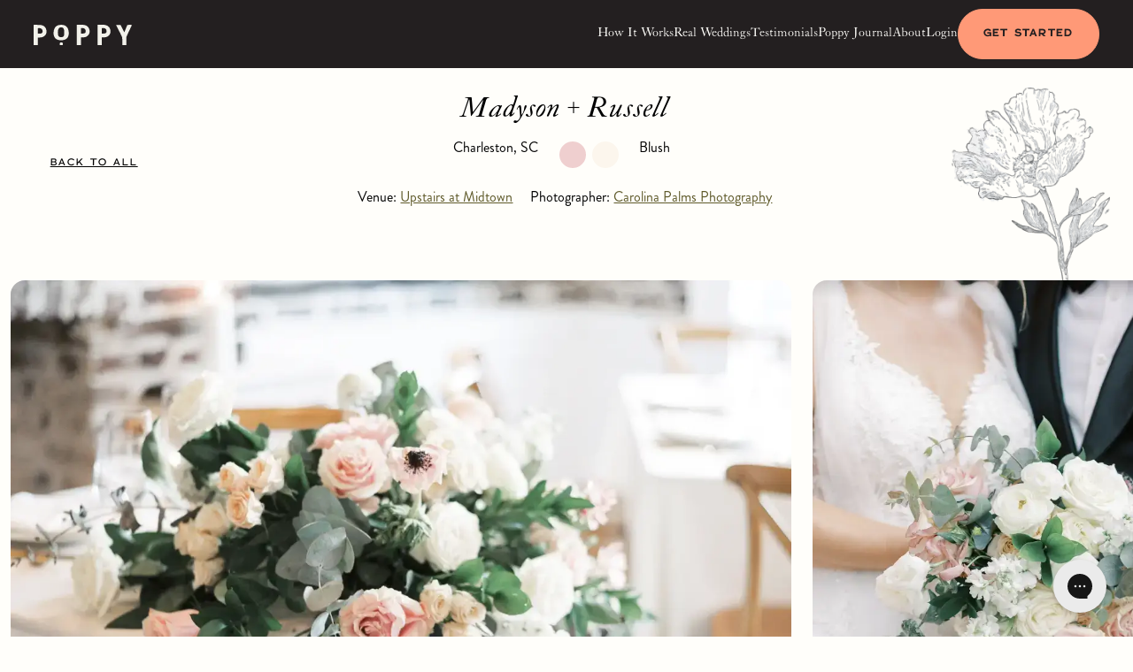

--- FILE ---
content_type: text/html; charset=utf-8
request_url: https://www.poppyflowers.com/look-book/southern-charm
body_size: 29653
content:
<!DOCTYPE html><!-- This site was created in Webflow. https://webflow.com --><!-- Last Published: Fri Jan 09 2026 02:05:39 GMT+0000 (Coordinated Universal Time) --><html data-wf-domain="www.poppyflowers.com" data-wf-page="6350a48064ea2b9d490a52b0" data-wf-site="61af92ae4e1c44f4663007cd" data-wf-collection="6350a48064ea2bfe020a52d2" data-wf-item-slug="southern-charm"><head><meta charset="utf-8"/><title>Poppy Flowers Real Wedding: Madyson + Russell</title><meta content="Poppy Flowers: Madyson + Russell&#x27;s Blush Wedding! See stunning photos &amp; floral design from their Charleston, SC wedding" name="description"/><meta content="Poppy Flowers Real Wedding: Madyson + Russell" property="og:title"/><meta content="Poppy Flowers: Madyson + Russell&#x27;s Blush Wedding! See stunning photos &amp; floral design from their Charleston, SC wedding" property="og:description"/><meta content="https://cdn.prod.website-files.com/61dc1708ea98aa46622ce24a/6619a62e1623685c2594b6e0_6399e2cdc2539e71a5fb49a4_Screen%25252520Shot%252525202022-12-14%25252520at%252525209.50.49%25252520AM.webp" property="og:image"/><meta content="Poppy Flowers Real Wedding: Madyson + Russell" property="twitter:title"/><meta content="Poppy Flowers: Madyson + Russell&#x27;s Blush Wedding! See stunning photos &amp; floral design from their Charleston, SC wedding" property="twitter:description"/><meta content="https://cdn.prod.website-files.com/61dc1708ea98aa46622ce24a/6619a62e1623685c2594b6e0_6399e2cdc2539e71a5fb49a4_Screen%25252520Shot%252525202022-12-14%25252520at%252525209.50.49%25252520AM.webp" property="twitter:image"/><meta property="og:type" content="website"/><meta content="summary_large_image" name="twitter:card"/><meta content="width=device-width, initial-scale=1" name="viewport"/><meta content="Webflow" name="generator"/><link href="https://cdn.prod.website-files.com/61af92ae4e1c44f4663007cd/css/poppy-6458de.webflow.shared.7b1e38a00.min.css" rel="stylesheet" type="text/css" integrity="sha384-ex44oAxVSS+H8raaZj84OFUxVV0h4Z6vwQVDOWLNglMl5QKyJSsX4BITDWtYPyGk" crossorigin="anonymous"/><link href="https://fonts.googleapis.com" rel="preconnect"/><link href="https://fonts.gstatic.com" rel="preconnect" crossorigin="anonymous"/><script src="https://ajax.googleapis.com/ajax/libs/webfont/1.6.26/webfont.js" type="text/javascript"></script><script type="text/javascript">WebFont.load({  google: {    families: ["Josefin Sans:100,200,300,regular,500,600,700"]  }});</script><script src="https://use.typekit.net/qwm4nhz.js" type="text/javascript"></script><script type="text/javascript">try{Typekit.load();}catch(e){}</script><script type="text/javascript">!function(o,c){var n=c.documentElement,t=" w-mod-";n.className+=t+"js",("ontouchstart"in o||o.DocumentTouch&&c instanceof DocumentTouch)&&(n.className+=t+"touch")}(window,document);</script><link href="https://cdn.prod.website-files.com/61af92ae4e1c44f4663007cd/61f0be7394ace357f5710ed9_Favicon_Color_32.png" rel="shortcut icon" type="image/x-icon"/><link href="https://cdn.prod.website-files.com/61af92ae4e1c44f4663007cd/61f0be77c3479c219e3072fa_Favicon_Color_256.png" rel="apple-touch-icon"/><script type="text/javascript">!function(f,b,e,v,n,t,s){if(f.fbq)return;n=f.fbq=function(){n.callMethod?n.callMethod.apply(n,arguments):n.queue.push(arguments)};if(!f._fbq)f._fbq=n;n.push=n;n.loaded=!0;n.version='2.0';n.agent='plwebflow';n.queue=[];t=b.createElement(e);t.async=!0;t.src=v;s=b.getElementsByTagName(e)[0];s.parentNode.insertBefore(t,s)}(window,document,'script','https://connect.facebook.net/en_US/fbevents.js');fbq('init', '560270967893224');fbq('track', 'PageView');</script><link rel="preload" href="https://use.typekit.net/qwm4nhz.js" as="script" />

<!-- [Attributes by Finsweet] CMS Slider -->
<script async src="https://cdn.jsdelivr.net/npm/@finsweet/attributes-cmsslider@1/cmsslider.js"></script>

<script id="jetboost-script" type="text/javascript"> window.JETBOOST_SITE_ID = "clrs1xnfk006a0j1ccuj9chk6"; (function(d) { var s = d.createElement("script"); s.src = "https://cdn.jetboost.io/jetboost.js"; s.async = 1; d.getElementsByTagName("head")[0].appendChild(s); })(document); </script>

<style>
    /* Style for the thumbnail images within gallery-thumbs */
    .gallery-thumbs .swiper-slide img {
        filter: grayscale(100%);
        transition: filter 0.3s, border 0.3s;
    }

    /* Style for the active thumbnail image within gallery-thumbs */
    .gallery-thumbs .swiper-slide-thumb-active img {
        filter: grayscale(0);
        border: 1px solid white;
    }

    /* Style for the main image in gallery-main */
    .gallery-main .swiper-slide img {
        filter: grayscale(0);
        transition: filter 0.3s;
    }
  
  .hero-section video {
    background-image: url('https://cdn.prod.website-files.com/61af92ae4e1c44f4663007cd/61f1ae8d27e5006cad2a5c2e_Revised%202-poster-00001.jpg');
    background-size: cover;
    background-position: center;
}
</style>



<!-- RR -->
<script>(function(w,d,s,l,i){w[l]=w[l]||[];w[l].push({'gtm.start':new Date().getTime(),event:'gtm.js'});var f=d.getElementsByTagName(s)[0],j=d.createElement(s),dl=l!='dataLayer'?'&l='+l:'';j.async=true;j.src='https://ss.poppyflowers.com/ztvqtdto.js?id='+i+dl;f.parentNode.insertBefore(j,f);})(window,document,'script','dataLayer','GTM-PR3BKGS');</script>
<!-- RR -->

<!-- Pinterest Tag -->
<meta name="p:domain_verify" content="b058e6642282bb35dd1f81718e51a57d"/>

<script>
!function(e){if(!window.pintrk){window.pintrk = function () {
window.pintrk.queue.push(Array.prototype.slice.call(arguments))};var
  n=window.pintrk;n.queue=[],n.version="3.0";var
  t=document.createElement("script");t.async=!0,t.src=e;var
  r=document.getElementsByTagName("script")[0];
  r.parentNode.insertBefore(t,r)}}("https://s.pinimg.com/ct/core.js");
pintrk('load', '2613619322441', {em: '<user_email_address>'});
pintrk('page');
</script>

<style>
.share-link-url {
  overflow: hidden;
  text-overflow: ellipsis;
}
</style>
<noscript>
<img height="1" width="1" style="display:none;" alt=""
  src="https://ct.pinterest.com/v3/?event=init&tid=2613619322441&pd[em]=<hashed_email_address>&noscript=1" />
</noscript>
<!-- end Pinterest Tag -->

<script>
pintrk('track', 'pagevisit');
</script>


<!--<script>
  !function(){var i="analytics",analytics=window[i]=window[i]||[];if(!analytics.initialize)if(analytics.invoked)window.console&&console.error&&console.error("Segment snippet included twice.");else{analytics.invoked=!0;analytics.methods=["trackSubmit","trackClick","trackLink","trackForm","pageview","identify","reset","group","track","ready","alias","debug","page","screen","once","off","on","addSourceMiddleware","addIntegrationMiddleware","setAnonymousId","addDestinationMiddleware","register"];analytics.factory=function(e){return function(){if(window[i].initialized)return window[i][e].apply(window[i],arguments);var n=Array.prototype.slice.call(arguments);if(["track","screen","alias","group","page","identify"].indexOf(e)>-1){var c=document.querySelector("link[rel='canonical']");n.push({__t:"bpc",c:c&&c.getAttribute("href")||void 0,p:location.pathname,u:location.href,s:location.search,t:document.title,r:document.referrer})}n.unshift(e);analytics.push(n);return analytics}};for(var n=0;n<analytics.methods.length;n++){var key=analytics.methods[n];analytics[key]=analytics.factory(key)}analytics.load=function(key,n){var t=document.createElement("script");t.type="text/javascript";t.async=!0;t.setAttribute("data-global-segment-analytics-key",i);t.src="https://cdn.segment.com/analytics.js/v1/" + key + "/analytics.min.js";var r=document.getElementsByTagName("script")[0];r.parentNode.insertBefore(t,r);analytics._loadOptions=n};analytics._writeKey="bp3WxD16P7lLMzYxkxTddOZBUwmzqCyU";;analytics.SNIPPET_VERSION="5.2.0";
  analytics.load("bp3WxD16P7lLMzYxkxTddOZBUwmzqCyU");
  analytics.page();
  }}();
</script>-->
<script type="text/javascript">
  !function(){"use strict";window.RudderSnippetVersion="3.0.14";var e="rudderanalytics";window[e]||(window[e]=[])
  ;var rudderanalytics=window[e];if(Array.isArray(rudderanalytics)){
  if(true===rudderanalytics.snippetExecuted&&window.console&&console.error){
  console.error("RudderStack JavaScript SDK snippet included more than once.")}else{rudderanalytics.snippetExecuted=true,
  window.rudderAnalyticsBuildType="legacy";var sdkBaseUrl="https://cdn.rudderlabs.com/v3";var sdkName="rsa.min.js"
  ;var scriptLoadingMode="async"
  ;var t=["setDefaultInstanceKey","load","ready","page","track","identify","alias","group","reset","setAnonymousId","startSession","endSession","consent"]
  ;for(var r=0;r<t.length;r++){var n=t[r];rudderanalytics[n]=function(t){return function(){var r
  ;Array.isArray(window[e])?rudderanalytics.push([t].concat(Array.prototype.slice.call(arguments))):null===(r=window[e][t])||void 0===r||r.apply(window[e],arguments)
  }}(n)}try{new Function('return import("")'),window.rudderAnalyticsBuildType="modern"}catch(a){}
  var i=document.head||document.getElementsByTagName("head")[0]
  ;var d=document.body||document.getElementsByTagName("body")[0];window.rudderAnalyticsAddScript=function(e,t,r){
  var n=document.createElement("script");n.src=e,n.setAttribute("data-loader","RS_JS_SDK"),t&&r&&n.setAttribute(t,r),
  "async"===scriptLoadingMode?n.async=true:"defer"===scriptLoadingMode&&(n.defer=true),
  i?i.insertBefore(n,i.firstChild):d.insertBefore(n,d.firstChild)},window.rudderAnalyticsMount=function(){
  "undefined"==typeof globalThis&&(Object.defineProperty(Object.prototype,"__globalThis_magic__",{get:function get(){
  return this},configurable:true}),__globalThis_magic__.globalThis=__globalThis_magic__,
  delete Object.prototype.__globalThis_magic__),
  window.rudderAnalyticsAddScript("".concat(sdkBaseUrl,"/").concat(window.rudderAnalyticsBuildType,"/").concat(sdkName),"data-rsa-write-key","2j6fkgcu7x2XZf3cDxMkP21PyTU")
  },
  "undefined"==typeof Promise||"undefined"==typeof globalThis?window.rudderAnalyticsAddScript("https://polyfill-fastly.io/v3/polyfill.min.js?version=3.111.0&features=Symbol%2CPromise&callback=rudderAnalyticsMount"):window.rudderAnalyticsMount()
  ;var loadOptions={
     anonymousIdOptions: {
       autoCapture: {
         enabled: true,
         source: "segment"
       }
     }	
  }
  ;rudderanalytics.load("2j6fkgcu7x2XZf3cDxMkP21PyTU","https://insight.poppyflowers.com",loadOptions)}}
  }();
  rudderanalytics.page()
</script>

<meta name="facebook-domain-verification" content="8rt19p40p8kex6sxsncl9xs6tlehq4" />

<meta name=“p:domain_verify” content=“b058e6642282bb35dd1f81718e51a57d”/>

<script async="" src="https://www.googletagmanager.com/gtag/js?id=UA-149835856-1"></script>
<script type="text/javascript">
  window.dataLayer = window.dataLayer || []; 
  function gtag() { dataLayer.push(arguments); } 
  gtag('js', new Date()); 
  gtag('set', 'linker', {
    'domains': ['poppyflowers.com','quiz.poppyflowers.com','shop.poppyflowers.com'],
    'accept_incoming': true,
    'decorate_forms': true
  });
  gtag('config', 'UA-149835856-1', { 
    'anonymize_ip': false, 'optimize_id': 'OPT-568FGD2' 
  });
  gtag('config', 'G-BKN32H75V0');
  gtag('config', 'AW-682505647');
  gtag('config', 'AW-10877042953');
</script>

<meta name="theme-color" content="#231f20">


<style>
.splide__container{
    position:relative;
    box-sizing:border-box
}
.splide__list{
    margin:0!important;
    padding:0!important;
    width:-webkit-max-content;
    width:max-content;
    will-change:transform
}
.splide__pagination li{
    list-style-type:none;
    display:inline-block;
    line-height:1;
    margin:0
}
.splide,.splide__slide{
    position:relative;
    outline:none
}
.splide__slide{
    box-sizing:border-box;
    list-style-type:none!important;
    margin:0;
    flex-shrink:0
}
.splide__slider{
    position:relative
}
.splide__track{
    position:relative;
    z-index:0;
}
.splide--draggable>.splide__track>.splide__list>.splide__slide{
    -webkit-user-select:none;
    user-select:none
}
</style>

<!-- [Attributes by Finsweet] CMS PrevNext -->
<script async src="https://cdn.jsdelivr.net/npm/@finsweet/attributes-cmsprevnext@1/cmsprevnext.js"></script>

<script type="text/javascript">
    (function(c,l,a,r,i,t,y){
        c[a]=c[a]||function(){(c[a].q=c[a].q||[]).push(arguments)};
        t=l.createElement(r);t.async=1;t.src="https://www.clarity.ms/tag/"+i;
        y=l.getElementsByTagName(r)[0];y.parentNode.insertBefore(t,y);
    })(window, document, "clarity", "script", "fxsw4y3qb8");
</script>

<!-- Capturify Tag -->
<script defer src='https://data.processwebsitedata.com/cscripts/r78v4S4NjN-1ed28b14.js'></script>

<!-- Quantcast Tag -->
<script type="text/javascript">
window._qevents = window._qevents || [];

(function() {
var elem = document.createElement('script');
elem.src = (document.location.protocol == "https:" ? "https://secure" : "http://edge") + ".quantserve.com/quant.js";
elem.async = true;
elem.type = "text/javascript";
var scpt = document.getElementsByTagName('script')[0];
scpt.parentNode.insertBefore(elem, scpt);
})();

window._qevents.push({
qacct:"p-SmYY61rtfJk-b",
uid:"__INSERT_EMAIL_HERE__"
});
</script>

<noscript>
<div style="display:none;">
<img src="//pixel.quantserve.com/pixel/p-SmYY61rtfJk-b.gif" border="0" height="1" width="1" alt="Quantcast"/>
</div>
</noscript>
<!-- End Quantcast tag -->

<!-- [Attributes by Finsweet] CMS Nest -->
<script async src="https://cdn.jsdelivr.net/npm/@finsweet/attributes-cmsnest@1/cmsnest.js"></script>

<!-- [Attributes by Finsweet] CMS Load -->
<script async src="https://cdn.jsdelivr.net/npm/@finsweet/attributes-cmsload@1/cmsload.js"></script>


<!-- [Attributes by Finsweet] Range Slider -->
<script defer src="https://cdn.jsdelivr.net/npm/@finsweet/attributes-rangeslider@1/rangeslider.js"></script>

<!-- [Attributes by Finsweet] CMS Select -->
<script async src="https://cdn.jsdelivr.net/npm/@finsweet/attributes-cmsselect@1/cmsselect.js"></script>

<!-- Start VWO Async SmartCode -->
<link rel="preconnect" href="https://dev.visualwebsiteoptimizer.com" />
<script type='text/javascript' id='vwoCode'>
window._vwo_code || (function() {
var account_id=866553,
version=2.1,
settings_tolerance=2500,
hide_element='body',
hide_element_style = 'opacity:0 !important;filter:alpha(opacity=0) !important;background:none !important',
/* DO NOT EDIT BELOW THIS LINE */
f=false,w=window,d=document,v=d.querySelector('#vwoCode'),cK='_vwo_'+account_id+'_settings',cc={};try{var c=JSON.parse(localStorage.getItem('_vwo_'+account_id+'_config'));cc=c&&typeof c==='object'?c:{}}catch(e){}var stT=cc.stT==='session'?w.sessionStorage:w.localStorage;code={use_existing_jquery:function(){return typeof use_existing_jquery!=='undefined'?use_existing_jquery:undefined},library_tolerance:function(){return typeof library_tolerance!=='undefined'?library_tolerance:undefined},settings_tolerance:function(){return cc.sT||settings_tolerance},hide_element_style:function(){return'{'+(cc.hES||hide_element_style)+'}'},hide_element:function(){if(performance.getEntriesByName('first-contentful-paint')[0]){return''}return typeof cc.hE==='string'?cc.hE:hide_element},getVersion:function(){return version},finish:function(e){if(!f){f=true;var t=d.getElementById('_vis_opt_path_hides');if(t)t.parentNode.removeChild(t);if(e)(new Image).src='https://dev.visualwebsiteoptimizer.com/ee.gif?a='+account_id+e}},finished:function(){return f},addScript:function(e){var t=d.createElement('script');t.type='text/javascript';if(e.src){t.src=e.src}else{t.text=e.text}d.getElementsByTagName('head')[0].appendChild(t)},load:function(e,t){var i=this.getSettings(),n=d.createElement('script'),r=this;t=t||{};if(i){n.textContent=i;d.getElementsByTagName('head')[0].appendChild(n);if(!w.VWO||VWO.caE){stT.removeItem(cK);r.load(e)}}else{var o=new XMLHttpRequest;o.open('GET',e,true);o.withCredentials=!t.dSC;o.responseType=t.responseType||'text';o.onload=function(){if(t.onloadCb){return t.onloadCb(o,e)}if(o.status===200){_vwo_code.addScript({text:o.responseText})}else{_vwo_code.finish('&e=loading_failure:'+e)}};o.onerror=function(){if(t.onerrorCb){return t.onerrorCb(e)}_vwo_code.finish('&e=loading_failure:'+e)};o.send()}},getSettings:function(){try{var e=stT.getItem(cK);if(!e){return}e=JSON.parse(e);if(Date.now()>e.e){stT.removeItem(cK);return}return e.s}catch(e){return}},init:function(){if(d.URL.indexOf('__vwo_disable__')>-1)return;var e=this.settings_tolerance();w._vwo_settings_timer=setTimeout(function(){_vwo_code.finish();stT.removeItem(cK)},e);var t;if(this.hide_element()!=='body'){t=d.createElement('style');var i=this.hide_element(),n=i?i+this.hide_element_style():'',r=d.getElementsByTagName('head')[0];t.setAttribute('id','_vis_opt_path_hides');v&&t.setAttribute('nonce',v.nonce);t.setAttribute('type','text/css');if(t.styleSheet)t.styleSheet.cssText=n;else t.appendChild(d.createTextNode(n));r.appendChild(t)}else{t=d.getElementsByTagName('head')[0];var n=d.createElement('div');n.style.cssText='z-index: 2147483647 !important;position: fixed !important;left: 0 !important;top: 0 !important;width: 100% !important;height: 100% !important;background: white !important;';n.setAttribute('id','_vis_opt_path_hides');n.classList.add('_vis_hide_layer');t.parentNode.insertBefore(n,t.nextSibling)}var o='https://dev.visualwebsiteoptimizer.com/j.php?a='+account_id+'&u='+encodeURIComponent(d.URL)+'&vn='+version;if(w.location.search.indexOf('_vwo_xhr')!==-1){this.addScript({src:o})}else{this.load(o+'&x=true')}}};w._vwo_code=code;code.init();})();
</script>
<!-- End VWO Async SmartCode -->



<html lang="en"><link rel="canonical" href="https://www.poppyflowers.com/look-book/southern-charm"/>

<style>
  .rw-more-weddings-image:hover {
    filter: drop-shadow(1px 1px 14px rgba(255, 153, 119, 0.4));
  }
</style>
</head><body><div id="fixedMessageWrapper" data-w-id="fbe8bccf-a04f-4309-9fed-9035cbd820ef" class="fixedmessagewrapper"><div class="fixedmessageinsidewrapper"><div class="mycontain"><div class="annoucementtextwrap"><div class="fmheading">SUMMER OFFER: FREE BRIDAL BOUQUET</div><div class="learnmorebutton"><a href="https://quiz.poppyflowers.com" class="link">BOOK NOW</a></div></div></div></div><a href="#" class="close_button w-inline-block"><div data-w-id="fbe8bccf-a04f-4309-9fed-9035cbd820f9" class="close_x">X</div></a></div><div data-animation="default" data-collapse="medium" data-duration="400" data-easing="ease" data-easing2="ease" role="banner" class="navbar-v1 w-nav"><div class="padding-global-df"><div class="nav-content-wrapper-v1"><a href="/" class="nav-logo-v1 w-nav-brand"><img loading="lazy" src="https://cdn.prod.website-files.com/61af92ae4e1c44f4663007cd/61b08927c1993d000243dca1_Layer%202.svg" alt="poppy flowers logo" class="image-100"/></a><nav role="navigation" class="nav-menu-v1 w-nav-menu"><div class="nav-menu_wrapper-v1"><a href="/wedding-flowers" class="nav-link-v1 w-inline-block"><div>How It Works</div></a><a href="/poppy-collections" class="nav-link-v1 w-inline-block"><div>Shop Collections</div></a><a href="/real-weddings" class="nav-link-v1 w-inline-block"><div>Real Weddings</div></a><a href="/testimonials" class="nav-link-v1 w-inline-block"><div>Testimonials</div></a><a href="/the-poppy-journal" class="nav-link-v1 w-inline-block"><div>Poppy Journal</div></a><a href="/about" class="nav-link-v1 w-inline-block"><div>About</div></a><a href="https://customers.poppyflowers.com" class="nav-link-v1 w-inline-block"><div>Login</div></a><a data-wf--button-new--variant="primary-nav" href="https://quiz.poppyflowers.com/" class="button_new w-variant-14faa4db-487a-dd15-ae7f-4457878acc99 w-inline-block"><p>get started</p></a></div></nav><div class="nav-mobile-button w-nav-button"><div class="icon-2 w-icon-nav-menu"></div><img loading="lazy" src="https://cdn.prod.website-files.com/61af92ae4e1c44f4663007cd/657b344603b9dfb4151b17cf_MENU.svg" alt="Menu" class="image-100"/></div></div></div></div><section><div class="real-weddings-header"><div class="rw-header-back-wrapper"><a id="backButton" href="#" class="rw-header-back">BACK TO ALL</a></div><div class="rw-header-content"><h1 class="rw-h1">Madyson + Russell</h1><div class="rw-header-color-and-location"><div class="color-row-text">Charleston, SC</div><div style="background-color:#efcfcf" class="colorcircle"></div><div style="background-color:hsla(35.99999999999998, 71.43%, 95.88%, 1.00)" class="colorcircle"></div><div class="colorcircle w-condition-invisible"></div><div class="colorcircle w-condition-invisible"></div><div class="colorcircle w-condition-invisible"></div><div class="colorcircle w-condition-invisible"></div><div class="color-row-text">Blush</div></div><a id="seeDetails" href="#" class="show-details">See details</a><div id="vendorAttribution" class="rw-header-attribution hidden-on-mobile"><div class="rw-header-attribution-wrapper"><div class="rw-attribution-text">Venue:  </div><div class="rw-attribution-text w-condition-invisible">Upstairs at Midtown</div><a href="https://upstairsatmidtown.com/" class="rw-attribution-link">Upstairs at Midtown</a></div><div class="rw-header-attribution-wrapper w-condition-invisible"><div class="rw-attribution-text">Planner:  </div><div class="rw-attribution-text w-dyn-bind-empty"></div><a href="#" class="rw-attribution-link w-condition-invisible w-dyn-bind-empty"></a></div><div class="rw-header-attribution-wrapper"><div class="rw-attribution-text">Photographer:  </div><div class="rw-attribution-text w-condition-invisible">Carolina Palms Photography</div><a href="https://www.carolinapalmsphotography.com/" class="rw-attribution-link">Carolina Palms Photography</a></div></div></div><div class="rw-header-illustration"><img src="https://cdn.prod.website-files.com/61af92ae4e1c44f4663007cd/646393bfefb7008417572a47_Peony_Grayscale%201.webp" loading="lazy" alt="poppy flowers"/></div></div></section><div class="weddings-page-photo-gallery-scroll-container"></div><div class="weddings-page-photo-gallery-scroll-container"><div class="w-dyn-list"><script type="text/x-wf-template" id="wf-template-dd41259c-f64c-0cdc-ecfc-d13102961019">%3Cdiv%20role%3D%22listitem%22%20class%3D%22weddings-page-photo-wrapper%20w-dyn-item%20w-dyn-repeater-item%22%3E%3Cimg%20loading%3D%22lazy%22%20alt%3D%22%22%20src%3D%22https%3A%2F%2Fcdn.prod.website-files.com%2F61dc1708ea98aa46622ce24a%2F6619a62e1623685c2594b6d5_6483c76bacafd703032e2981_Screen%2525252520Shot%25252525202023-06-09%2525252520at%25252525205.43.50%2525252520PM.webp%22%20class%3D%22weddings-page-photo%22%2F%3E%3C%2Fdiv%3E</script><div role="list" class="weddings-page-photo-group w-dyn-items"><div role="listitem" class="weddings-page-photo-wrapper w-dyn-item w-dyn-repeater-item"><img loading="lazy" alt="" src="https://cdn.prod.website-files.com/61dc1708ea98aa46622ce24a/6619a62e1623685c2594b6d5_6483c76bacafd703032e2981_Screen%25252520Shot%252525202023-06-09%25252520at%252525205.43.50%25252520PM.webp" class="weddings-page-photo"/></div><div role="listitem" class="weddings-page-photo-wrapper w-dyn-item w-dyn-repeater-item"><img loading="lazy" alt="" src="https://cdn.prod.website-files.com/61dc1708ea98aa46622ce24a/6619a62e1623685c2594b6cf_6399e2f5911f6d5ea29c88dc_Screen%25252520Shot%252525202022-12-14%25252520at%252525209.51.29%25252520AM.webp" class="weddings-page-photo"/></div><div role="listitem" class="weddings-page-photo-wrapper w-dyn-item w-dyn-repeater-item"><img loading="lazy" alt="" src="https://cdn.prod.website-files.com/61dc1708ea98aa46622ce24a/6619a62e1623685c2594b6dc_6399e484f584ee083da36e27_Screen%25252520Shot%252525202022-12-14%25252520at%252525209.58.08%25252520AM.webp" class="weddings-page-photo"/></div><div role="listitem" class="weddings-page-photo-wrapper w-dyn-item w-dyn-repeater-item"><img loading="lazy" alt="" src="https://cdn.prod.website-files.com/61dc1708ea98aa46622ce24a/6619a62e1623685c2594b6e5_6483c7b504a49cc6fc03e772_Screen%25252520Shot%252525202023-06-09%25252520at%252525205.45.17%25252520PM.webp" class="weddings-page-photo"/></div><div role="listitem" class="weddings-page-photo-wrapper w-dyn-item w-dyn-repeater-item"><img loading="lazy" alt="" src="https://cdn.prod.website-files.com/61dc1708ea98aa46622ce24a/6619a62e1623685c2594b6ea_6483c72569355dcd76de8ff4_Screen%25252520Shot%252525202023-06-09%25252520at%252525205.42.52%25252520PM.webp" class="weddings-page-photo"/></div></div><div class="w-dyn-hide w-dyn-empty"><div>No items found.</div></div></div></div><div class="w-layout-hflex real-wedding-gallery-nav"><div class="splide__embed w-embed"><style>
.splide__arrow {
  margin-top: 8px;
}

.splide__arrow--prev {
  margin-right: 48px;
}


.splide__arrow--next {
  margin-left: 48px;
}
</style>

<button class="splide__arrow splide__arrow--prev"></button></div><div class="blog-category-section-scroll-progress-indicator highlighted"></div><div id="scrollIndicator" class="blog-category-section-scroll-progress-indicator"></div><div class="splide__embed w-embed"><button class="splide__arrow splide__arrow--next"></button></div></div><div class="rw-quote-wrapper w-condition-invisible"><h3 class="rw-quote w-dyn-bind-empty"></h3></div><section><div class="rw-review-text">This wedding took place during August in Charleston, so it was really hot and alive. We love the heaps of blush and white with eucalyptus. It&#x27;s so pleasant to see lots of focal blooms with predominantly garden roses. Note the deconstructed arch which felt so modern.</div></section><section class="rw-long-form-content w-condition-invisible"><div class="rw-rich-text w-dyn-bind-empty w-richtext"></div></section><section class="rw-cta-block"><div class="rw-share-cta"><h3 class="share-block-heading">Love this wedding?</h3><div>Share it with your friends.</div><div id="shareLink" data-w-id="55193cf4-7f08-71e4-1fce-90476ed31175" class="share-link copied"><div data-w-id="79d5fafa-4cba-5950-51f7-2d8284f29a2f" class="copied-text">Copied!</div><div id="shareLinkUrl" styl="" class="share-link-url">https://poppy-6458de.webflow.io/look-book/brittany-shawn-wedding</div><a href="#" class="share-link-icon w-inline-block"><img src="https://cdn.prod.website-files.com/61af92ae4e1c44f4663007cd/6463a6c47644ef2e27cbb1ac_link-on-off%201.webp" loading="lazy" data-w-id="55193cf4-7f08-71e4-1fce-90476ed31179" alt=""/></a></div></div><div class="rw-build-cta"><h3 class="white">Build your custom proposal.</h3><div class="rw-share-block-body-text">Our team of floral experts is standing by to help you design the wedding flower proposal of your dreams. Check your date to get started for free.</div><div class="button-group"><a data-wf--button-new--variant="primary" href="https://quiz.poppyflowers.com" class="button_new w-inline-block"><p>get started</p></a></div></div></section><section class="rw-long-form-content w-condition-invisible"><div class="rw-rich-text w-dyn-bind-empty w-richtext"></div></section><section class="rw-more-weddings"><h4 class="rw-more-weddings-heading">More Weddings</h4><div fs-cmsfilter-showquery="true" fs-cmsload-element="list" fs-cmsfilter-element="list" id="w-node-_9ab464f2-4834-3c6e-98a8-4a5192037956-490a52b0" class="w-dyn-list"><div fs-cmsload-mode="infinite" role="list" class="rw w-dyn-items"><div role="listitem" class="w-dyn-item"><a href="/look-book/madelyn-tanner" class="rw-single-wedding w-inline-block"><img loading="lazy" alt="" src="https://cdn.prod.website-files.com/61dc1708ea98aa46622ce24a/689b8c511b036188da742807_MADELYN%20%2B%20TANNER%20NB%20PHOTO%20FILMS-136%20de%20taman%CC%83o%20grande.jpeg" sizes="100vw" srcset="https://cdn.prod.website-files.com/61dc1708ea98aa46622ce24a/689b8c511b036188da742807_MADELYN%20%2B%20TANNER%20NB%20PHOTO%20FILMS-136%20de%20taman%CC%83o%20grande-p-500.jpeg 500w, https://cdn.prod.website-files.com/61dc1708ea98aa46622ce24a/689b8c511b036188da742807_MADELYN%20%2B%20TANNER%20NB%20PHOTO%20FILMS-136%20de%20taman%CC%83o%20grande-p-800.jpeg 800w, https://cdn.prod.website-files.com/61dc1708ea98aa46622ce24a/689b8c511b036188da742807_MADELYN%20%2B%20TANNER%20NB%20PHOTO%20FILMS-136%20de%20taman%CC%83o%20grande.jpeg 853w" class="rw-more-weddings-image"/><div class="rw-more-weddings-text"><div class="rw-more-weddings-date">5.1.2025</div><div class="rw-more-weddings-title-row"><h5 class="rw-name">Madelyn + Tanner</h5><div class="text-block-2">Sedona, AZ</div></div><div class="rw-more-weddings-color-row"><div style="background-color:#fcf6ed" class="colorcircle"></div><div style="background-color:#4f5b36" class="colorcircle"></div><div class="colorcircle w-condition-invisible"></div><div class="colorcircle w-condition-invisible"></div><div fs-cmsfilter-field="color-palette" class="rw-more-weddings-color-name">Elegant White</div></div></div><div class="w-embed"><style>
.rw-more-weddings-image {
  aspect-ratio: 1;
}
</style></div></a><div class="w-dyn-list"><div role="list" class="w-dyn-items"><div role="listitem" class="w-dyn-item"><div class="w-embed"><span style="display:none" fs-cmsfilter-field="season" value="Spring">Spring</span></div></div></div></div></div><div role="listitem" class="w-dyn-item"><a href="/look-book/ellie-ovunc" class="rw-single-wedding w-inline-block"><img loading="lazy" alt="" src="https://cdn.prod.website-files.com/61dc1708ea98aa46622ce24a/6970ef9ab15fdb8905f8018e_E%26O_Wedding_578_websize.jpg" class="rw-more-weddings-image"/><div class="rw-more-weddings-text"><div class="rw-more-weddings-date">5.10.2025</div><div class="rw-more-weddings-title-row"><h5 class="rw-name">Ellie + Övünç</h5><div class="text-block-2">Boston, MA</div></div><div class="rw-more-weddings-color-row"><div style="background-color:#efcfcf" class="colorcircle"></div><div style="background-color:#99beef" class="colorcircle"></div><div style="background-color:#d9d2e9" class="colorcircle"></div><div style="background-color:hsla(38.8235294117647, 65.05%, 79.01%, 1.00)" class="colorcircle"></div><div fs-cmsfilter-field="color-palette" class="rw-more-weddings-color-name">Pastels</div></div></div><div class="w-embed"><style>
.rw-more-weddings-image {
  aspect-ratio: 1;
}
</style></div></a><div class="w-dyn-list"><div role="list" class="w-dyn-items"><div role="listitem" class="w-dyn-item"><div class="w-embed"><span style="display:none" fs-cmsfilter-field="season" value="Spring">Spring</span></div></div></div></div></div><div role="listitem" class="w-dyn-item"><a href="/look-book/halley-adeeb" class="rw-single-wedding w-inline-block"><img loading="lazy" alt="" src="https://cdn.prod.website-files.com/61dc1708ea98aa46622ce24a/6970ee65efde7591f3b6143a_%20Jazmin%20Solano%20Photography_Halley%20%26%20Adeeb%20Wedding-74%20de%20taman%CC%83o%20grande.jpeg" class="rw-more-weddings-image"/><div class="rw-more-weddings-text"><div class="rw-more-weddings-date">5.23.2025</div><div class="rw-more-weddings-title-row"><h5 class="rw-name">Halley + Adeeb</h5><div class="text-block-2">San Francisco, CA</div></div><div class="rw-more-weddings-color-row"><div style="background-color:hsla(326, 59.10%, 62.30%, 1.00)" class="colorcircle"></div><div style="background-color:#f0be39" class="colorcircle"></div><div style="background-color:#e46828" class="colorcircle"></div><div style="background-color:#704776" class="colorcircle"></div><div fs-cmsfilter-field="color-palette" class="rw-more-weddings-color-name">Rainbow</div></div></div><div class="w-embed"><style>
.rw-more-weddings-image {
  aspect-ratio: 1;
}
</style></div></a><div class="w-dyn-list"><div role="list" class="w-dyn-items"><div role="listitem" class="w-dyn-item"><div class="w-embed"><span style="display:none" fs-cmsfilter-field="season" value="Spring">Spring</span></div></div></div></div></div></div></div></section><footer class="new-footer"><div class="mycontain"><div class="footer-wrap"><a href="/" class="footer-brand align-left w-inline-block"><img src="https://cdn.prod.website-files.com/61af92ae4e1c44f4663007cd/65797526011ccde8af58e9f5_Poppy_Flower_Mark_Linen%403x%201.webp" loading="lazy" alt="" class="footer-logo"/><img src="https://cdn.prod.website-files.com/61af92ae4e1c44f4663007cd/61b08927c1993d000243dca1_Layer%202.svg" loading="lazy" alt="poppy flowers logo" class="footer-logo cc-for-mobile"/></a><div class="w-layout-grid hp_wrap gap-1 cc-visible-only-desktop"><div id="w-node-_6caa707b-a3ad-1ef2-f30b-6a9d33b2de71-33b2de6a" class="eyebrow-text lowercase white">FLOWERS</div><a href="/wedding-flowers" class="footer-link">Book Poppy Weddings</a><a href="https://shop.poppyflowers.com/" class="footer-link">Shop Poppy at Home</a><a href="/poppy-partner-network" class="footer-link">For Florists</a><a href="#" class="footer-link hide">Tips For Arranging at Home</a><a href="/the-poppy-journal" class="footer-link hide">Blog</a><a href="/the-poppy-journal" class="footer-link">Poppy Journal</a><a href="/event-planners" class="footer-link">For Wedding Planners</a><a href="/2025-trends" class="footer-link">2025 Wedding Floral Trends</a><a href="https://poppyflowers.notion.site/Job-Board-02169185d3cf4a44b44b855b230b9a51?pvs=4" class="footer-link">Careers at Poppy</a></div><div class="accordion-component cc-visible-tab-down"><div class="accordion-new-item cc-for-footer"><div id="accordion-1-header-1" tabindex="0" role="button" aria-controls="accordion-1-content-1" aria-expanded="false" class="accordion-header cc-for-footer"><div class="accordion-label cc-for-footer">FLOWERS</div><div class="accordion-arrow-wrap"><div class="accordion-new-ion cc-for-footer w-embed"><svg xmlns="http://www.w3.org/2000/svg" width="40" height="40" viewBox="0 0 40 40" fill="none">
  <path d="M12.5 16.875L20 24.375L27.5 16.875" stroke="currentcolor" stroke-width="2" stroke-miterlimit="10" stroke-linecap="square"/>
</svg></div></div></div><div id="accordion-1-content-1" aria-labelledby="accordion-header-1" class="accordion-content"><div class="accordion-body cc-for-footer"><div class="w-layout-grid hp_wrap gap-1"><a href="https://shop.poppyflowers.com/" class="footer-link">Shop Poppy at Home</a><a href="#" class="footer-link">Tips For Arranging at Home</a><a href="/poppy-partner-network" class="footer-link">For Florists</a><a href="/event-planners" class="footer-link">For Wedding Planners</a><a href="/trends" class="footer-link">2023 Wedding  Floral Trends</a><a href="https://poppyflowers.notion.site/Job-Board-02169185d3cf4a44b44b855b230b9a51?pvs=4" class="footer-link">Careers at Poppy</a></div></div></div></div></div><div class="w-layout-grid hp_wrap gap-1 cc-visible-only-desktop"><div id="w-node-_6caa707b-a3ad-1ef2-f30b-6a9d33b2de9a-33b2de6a" class="eyebrow-text lowercase white">GENERAL</div><a href="/wedding-flowers#faq" class="footer-link">FAQs</a><a href="/poppy-press" class="footer-link">Press</a><a href="/corporate-events" class="footer-link">Corporate Events</a><a href="/privacy-policy" class="footer-link">Privacy Policy</a><a href="https://payments.poppyflowers.com" class="footer-link">Designer Portal Login</a><a href="/delivery-and-refund-policy" class="footer-link">Shipping &amp; Refund Policy</a><a href="/terms-of-service" class="footer-link">Terms of Service</a></div><div class="accordion-component cc-visible-tab-down"><div class="accordion-new-item cc-for-footer"><div id="accordion-1-header-1" tabindex="0" role="button" aria-controls="accordion-1-content-1" aria-expanded="false" class="accordion-header cc-for-footer"><div class="accordion-label cc-for-footer">GENERAL</div><div class="accordion-arrow-wrap"><div class="accordion-new-ion cc-for-footer w-embed"><svg xmlns="http://www.w3.org/2000/svg" width="40" height="40" viewBox="0 0 40 40" fill="none">
  <path d="M12.5 16.875L20 24.375L27.5 16.875" stroke="currentcolor" stroke-width="2" stroke-miterlimit="10" stroke-linecap="square"/>
</svg></div></div></div><div id="accordion-1-content-1" aria-labelledby="accordion-header-1" class="accordion-content"><div class="accordion-body cc-for-footer"><div class="w-layout-grid hp_wrap gap-1"><a href="/wedding-flowers#faq" class="footer-link">FAQs</a><a href="/poppy-press" class="footer-link">Press</a><a href="/corporate-events" class="footer-link">Corporate Events</a><a href="/privacy-policy" class="footer-link">Privacy Policy</a><a href="/delivery-and-refund-policy" class="footer-link">Shipping &amp; Refund Policy</a><a href="/terms-of-service" class="footer-link">Terms of Service</a></div></div></div></div></div><div class="w-layout-grid hp_wrap gap32 cc-gap-mobile--5"><div class="button-group"><a data-wf--button-new--variant="primary" href="https://quiz.poppyflowers.com/" class="button_new w-inline-block"><p>find wedding flowers</p></a></div><div class="footer_social_link_wrapper"><a href="https://www.pinterest.com/poppyflowersco/" target="_blank" class="footer-social-link w-inline-block"><div class="social-icon w-embed"><svg xmlns="http://www.w3.org/2000/svg" width="24" height="24" viewBox="0 0 40 40" fill="none">
  <g clip-path="url(#clip0_386_289)">
    <path d="M20 0C9 0 0 9 0 20C0 28.5 5.25 35.75 12.75 38.5C12.5 37 12.5 34.5 12.75 32.75C13 31.25 15 22.75 15 22.75C15 22.75 14.5 21.75 14.5 20C14.5 17.25 16.25 15 18.25 15C20 15 20.75 16.25 20.75 17.75C20.75 19.5 19.75 22 19 24.5C18.5 26.5 20 28 22 28C25.5 28 28.25 24.25 28.25 18.75C28.25 14 24.75 10.5 20 10.5C14.25 10.5 11 14.75 11 19.25C11 21 11.75 22.75 12.5 23.75C12.5 24.25 12.5 24.5 12.5 24.75C12.25 25.5 12 26.75 12 27C12 27.25 11.75 27.5 11.25 27.25C8.75 26 7.25 22.5 7.25 19.5C7.25 13.25 11.75 7.5 20.5 7.5C27.5 7.5 32.75 12.5 32.75 19C32.75 26 28.5 31.5 22.25 31.5C20.25 31.5 18.25 30.5 17.75 29.25C17.75 29.25 16.75 33 16.5 34C16 35.75 14.75 38 14 39.25C16 39.75 18 40 20 40C31 40 40 31 40 20C40 9 31 0 20 0Z" fill="currentcolor"/>
  </g>
  <defs>
    <clipPath id="clip0_386_289">
      <rect width="40" height="40" fill="currentcolor"/>
    </clipPath>
  </defs>
</svg></div></a><a href="https://www.instagram.com/poppyflowersco/?hl=en" target="_blank" class="footer-social-link w-inline-block"><div class="social-icon w-embed"><svg xmlns="http://www.w3.org/2000/svg" width="24" height="24" viewBox="0 0 40 40" fill="none">
  <path d="M20 4.625C25 4.625 25.6 4.64375 27.5763 4.73375C28.7656 4.74779 29.9436 4.96639 31.0588 5.38C31.8729 5.68054 32.6093 6.15979 33.2138 6.7825C33.8365 7.38697 34.3157 8.12336 34.6163 8.9375C35.0299 10.0527 35.2485 11.2307 35.2625 12.42C35.3525 14.4 35.375 15 35.375 20C35.375 25 35.3563 25.6 35.2663 27.5763C35.2522 28.7656 35.0336 29.9436 34.62 31.0588C34.3079 31.867 33.8302 32.6011 33.2175 33.2137C32.6048 33.8264 31.8708 34.3041 31.0625 34.6162C29.9473 35.0299 28.7693 35.2485 27.58 35.2625C25.6038 35.3525 25.01 35.3713 20.0038 35.3713C14.9975 35.3713 14.4038 35.3525 12.4275 35.2625C11.2382 35.2485 10.0602 35.0299 8.945 34.6162C8.13086 34.3157 7.39447 33.8365 6.79 33.2137C6.16729 32.6093 5.68804 31.8729 5.3875 31.0588C4.97389 29.9436 4.75529 28.7656 4.74125 27.5763C4.6475 25.6 4.625 25.0063 4.625 20C4.625 14.9937 4.64375 14.4 4.73375 12.4237C4.74779 11.2344 4.96639 10.0564 5.38 8.94125C5.68163 8.12676 6.16219 7.39034 6.78625 6.78625C7.39072 6.16354 8.12711 5.68429 8.94125 5.38375C10.0564 4.97014 11.2344 4.75154 12.4238 4.7375C14.4 4.6475 15 4.625 20 4.625ZM20 1.25C14.9075 1.25 14.2688 1.27125 12.27 1.3625C10.714 1.39547 9.17483 1.6913 7.7175 2.2375C6.46721 2.70806 5.33432 3.44512 4.3975 4.3975C3.44376 5.33395 2.7054 6.46686 2.23375 7.7175C1.68755 9.17483 1.39172 10.714 1.35875 12.27C1.27125 14.2688 1.25 14.9075 1.25 20C1.25 25.0925 1.27125 25.7313 1.3625 27.73C1.39547 29.286 1.6913 30.8252 2.2375 32.2825C2.70915 33.5331 3.44751 34.6661 4.40125 35.6025C5.3377 36.5562 6.47061 37.2946 7.72125 37.7663C9.17858 38.3124 10.7178 38.6083 12.2738 38.6413C14.2738 38.7325 14.9113 38.7537 20.0038 38.7537C25.0963 38.7537 25.735 38.7325 27.7338 38.6413C29.2897 38.6083 30.8289 38.3124 32.2863 37.7663C33.5313 37.2837 34.6621 36.5467 35.6063 35.6025C36.5505 34.6583 37.2874 33.5276 37.77 32.2825C38.3162 30.8252 38.612 29.286 38.645 27.73C38.7363 25.73 38.7575 25.0925 38.7575 20C38.7575 14.9075 38.7363 14.2688 38.645 12.27C38.612 10.714 38.3162 9.17483 37.77 7.7175C37.2983 6.46686 36.56 5.33395 35.6063 4.3975C34.6698 3.44376 33.5369 2.7054 32.2863 2.23375C30.8289 1.68755 29.2897 1.39172 27.7338 1.35875C25.7313 1.27125 25.0925 1.25 20 1.25Z" fill="currentcolor"/>
  <path d="M20 10.375C18.0964 10.375 16.2355 10.9395 14.6526 11.9971C13.0698 13.0547 11.8362 14.5579 11.1077 16.3167C10.3792 18.0754 10.1886 20.0107 10.5599 21.8777C10.9313 23.7448 11.848 25.4598 13.1941 26.8059C14.5402 28.152 16.2552 29.0687 18.1223 29.4401C19.9893 29.8114 21.9246 29.6208 23.6833 28.8923C25.4421 28.1638 26.9453 26.9302 28.0029 25.3474C29.0605 23.7645 29.625 21.9036 29.625 20C29.625 17.4473 28.6109 14.9991 26.8059 13.1941C25.0009 11.3891 22.5527 10.375 20 10.375ZM20 26.25C18.7639 26.25 17.5555 25.8834 16.5277 25.1967C15.4999 24.5099 14.6988 23.5338 14.2258 22.3918C13.7527 21.2497 13.6289 19.9931 13.8701 18.7807C14.1113 17.5683 14.7065 16.4547 15.5806 15.5806C16.4547 14.7065 17.5683 14.1112 18.7807 13.8701C19.9931 13.6289 21.2497 13.7527 22.3918 14.2258C23.5338 14.6988 24.5099 15.4999 25.1967 16.5277C25.8834 17.5555 26.25 18.7639 26.25 20C26.25 21.6576 25.5915 23.2473 24.4194 24.4194C23.2473 25.5915 21.6576 26.25 20 26.25Z" fill="currentcolor"/>
  <path d="M30.0088 12.2422C31.2514 12.2422 32.2588 11.2348 32.2588 9.99219C32.2588 8.74955 31.2514 7.74219 30.0088 7.74219C28.7661 7.74219 27.7588 8.74955 27.7588 9.99219C27.7588 11.2348 28.7661 12.2422 30.0088 12.2422Z" fill="currentcolor"/>
</svg></div></a><a href="https://twitter.com/poppyflowers" target="_blank" class="footer-social-link w-inline-block"><div class="social-icon w-embed"><svg xmlns="http://www.w3.org/2000/svg" width="24" height="24" viewBox="0 0 40 35" fill="none">
  <g clip-path="url(#clip0_7698_2204)">
    <path d="M31.3374 0H37.2485L24.3374 14.8556L39.5818 35H27.6041L18.2707 22.7889L7.5374 35H1.62629L15.4707 19.1333L0.848511 0H13.1374L21.6152 11.2L31.3374 0ZM29.2374 31.4222H32.5041L11.3485 3.34444H7.77073L29.2374 31.4222Z" fill="currentcolor"/>
  </g>
  <defs>
    <clipPath id="clip0_7698_2204">
      <rect width="40" height="40" fill="currentcolor" transform="translate(0.848511)"/>
    </clipPath>
  </defs>
</svg></div></a><a href="https://www.facebook.com/poppyflowers/" target="_blank" class="footer-social-link w-inline-block"><div class="social-icon w-embed"><svg xmlns="http://www.w3.org/2000/svg" width="24" height="24" viewBox="0 0 40 40" fill="none">
  <path d="M38.75 20.1124C38.7495 16.5293 37.7223 13.0214 35.79 10.004C33.8578 6.98653 31.1014 4.58592 27.8472 3.08633C24.593 1.58675 20.9773 1.05099 17.4281 1.54248C13.8789 2.03397 10.5448 3.53213 7.82056 5.85959C5.09633 8.18706 3.09604 11.2464 2.05648 14.6753C1.01693 18.1043 0.981642 21.7593 1.95481 25.2077C2.92797 28.6561 4.86883 31.7535 7.54762 34.1331C10.2264 36.5127 13.5309 38.075 17.07 38.6349V25.5318H12.3125V20.1124H17.0725V15.9812C17.0725 11.2818 19.8725 8.68615 24.1544 8.68615C25.5606 8.70566 26.9635 8.82786 28.3519 9.05177V13.6668H25.985C25.582 13.6136 25.1723 13.6518 24.786 13.7783C24.3998 13.9049 24.0469 14.1167 23.7536 14.398C23.4602 14.6793 23.2338 15.023 23.0911 15.4035C22.9485 15.7841 22.8932 16.1919 22.9294 16.5968V20.1124H28.1306L27.2988 25.5318H22.9294V38.6349C27.3401 37.9372 31.357 35.6883 34.2573 32.2927C37.1575 28.8971 38.7507 24.578 38.75 20.1124Z" fill="currentcolor"/>
</svg></div></a><a href="https://www.linkedin.com/company/yourpoppyflowers/" target="_blank" class="footer-social-link w-inline-block"><div class="social-icon w-embed"><svg xmlns="http://www.w3.org/2000/svg" width="24" height="24" viewBox="0 0 40 40" fill="none">
  <g clip-path="url(#clip0_386_303)">
    <path d="M38.25 0H1.75C0.75 0 0 0.75 0 1.75V38.5C0 39.25 0.75 40 1.75 40H38.5C39.5 40 40.25 39.25 40.25 38.25V1.75C40 0.75 39.25 0 38.25 0ZM11.75 34H6V15H12V34H11.75ZM9 12.5C7 12.5 5.5 10.75 5.5 9C5.5 7 7 5.5 9 5.5C11 5.5 12.5 7 12.5 9C12.25 10.75 10.75 12.5 9 12.5ZM34 34H28V24.75C28 22.5 28 19.75 25 19.75C22 19.75 21.5 22.25 21.5 24.75V34.25H15.5V15H21.25V17.5C22 16 24 14.5 26.75 14.5C32.75 14.5 33.75 18.5 33.75 23.5V34H34Z" fill="currentcolor"/>
  </g>
  <defs>
    <clipPath id="clip0_386_303">
      <rect width="40" height="40" fill="white"/>
    </clipPath>
  </defs>
</svg></div></a></div></div></div></div><div class="w-embed w-script"><script>
(function() {
  const keywords = ["Affordable wedding flower packages","Budget-friendly wedding floral decor","Cost-effective bridal flowers","Elegant bridal flower arrangement","Classic wedding floral design","Opulent wedding floral decorations","Grand floral arrangements for wedding events","Stylish wedding floral setups","Custom flower arrangements for weddings","Handcrafted bridal flower arrangements","Artistic wedding floral centerpieces","Seasonal flowers for early year weddings","Winter themed wedding bouquets","Cold season flowers for wedding","Premium winter wedding flowers","Exclusive January wedding floral selections","Luxury wedding floral budget","High-end wedding floral expenses","Economic flower choices for weddings","Practical wedding flower budgeting","Realistic flower budget for weddings","Typical costs for wedding flowers","Market average for wedding floral expenses","Standard wedding flower pricing","General pricing for wedding florals","Typical wedding flower arrangement cost","Common florist charges for weddings","Market rate for wedding flower designs","Economical wedding flower centerpiece ideas","Fresh flower table centerpieces for weddings","Creative wedding centerpiece designs","Unique table flower arrangements for weddings","Floral checklist for wedding planning","Essential florist checklist for weddings","Comprehensive flower selection for weddings","Detailed wedding floral planning guide","Elegant floral touch for wedding invites","Handcrafted flowers for wedding aisle","Wedding ceremony flower arch","Floral highlights for wedding party","Thematic flower arrangement for wedding","Flowers decorating the wedding pathway","Wedding centerpiece with mixed flowers","Wedding aisle lined with flowers","Flowers draped over wedding arch","Simple floral crown for wedding","Lavish floral display at wedding reception","Wedding table adorned with flowers","Wedding bouquet of seasonal blooms","Flower petals scattered at wedding ceremony","Wedding floral canopy","Wedding flower centerpieces for dining","Hand-tied wedding bouquet of fresh flowers","Wedding flowers around welcome signs","Floral archway for wedding ceremony","Wedding flowers for guest seating areas","Elegant floral pieces for wedding settings","Wedding cake with floral embellishments","Floral decor for wedding evening","Flower setup for wedding ceremony entrance","Wedding reception adorned with flowers","Wedding bouquet on display","Flowers decorating wedding sign-in area","Wedding flower setup on main table","Wedding flowers for buffet area","Floral centerpieces on wedding tables","Wedding arch decorated with flowers","Flowers for wedding ceremony seating","Wedding floral arrangements on columns","Floral bouquets at wedding reception","Wedding flowers on the main aisle","Floral designs for wedding ceremonies","Wedding floral decorations on ceilings","Wedding flowers for outdoor settings","Wedding floral designs for table settings","Flowers adorning wedding bar area","Floral decorations for wedding evening","Wedding flowers on cake table","Wedding flowers for table decoration","Wedding floral arrangements for guest areas","Wedding flower bouquets for ceremony","Wedding ceremony decorated with flowers","Floral arrangements for wedding reception","Wedding flowers along venue pathways","Wedding bouquet arrangement for bride","Wedding flowers for outdoor ceremony","Wedding floral setup for evening","Wedding flowers decorating ceremony arch","Floral centerpieces for wedding evening","Wedding flowers for reception centerpieces","Wedding flowers along reception aisle","Floral decor for wedding guest areas","Wedding floral arrangements around venue","Wedding flowers for bridal pathway","Wedding floral pieces on tables","Floral bouquets for wedding settings","Wedding reception flowers on display","Wedding ceremony flowers on altars","Flowers arranged for wedding celebration","Wedding ceremony with elegant floral designs","Hand-tied bouquet with seasonal flowers","Wedding reception tables adorned with floral centerpieces","Fresh flower decoration at wedding entrance","Floral arrangements at outdoor wedding venue","Wedding floral decoration on main stage","Floral backdrop for wedding couple table","Wedding floral arrangements on each guest table","Luxurious wedding flowers at high-end venue","Wedding aisle decorations with lush flowers","Wedding floral accents on signage","Custom floral designs for unique wedding themes","Wedding flowers decorating the dance floor","Simple wedding bouquets for minimalist theme","Floral arch at the entrance of wedding ceremony","Flowers adorning wedding ceremony chairs","Wedding stage with grand floral display","Wedding bouquet with a mix of seasonal blooms","Wedding floral arrangements for evening celebration","Flowers at wedding creating romantic ambiance","Wedding floral decor along the aisles","Floral archway at entrance of outdoor wedding","Wedding flowers arranged on the bridal table","Decorative floral pieces for wedding ceremonies","Wedding flowers lining the walkway to altar","Floral decorations for outdoor wedding reception","Wedding flowers on tables at garden party","Elegant floral designs for wedding aisle","Wedding ceremony flowers around seating area","Flowers decorating the wedding cake station","Wedding floral decor for beach ceremony","Wedding flowers adorning reception lounge","Floral arrangements for wedding stage decoration","Wedding flowers embellishing the main gate","Floral bouquets for wedding guest reception","Wedding flowers setup around the band stage","Floral accents for wedding dinner tables","Wedding ceremony flowers at park setting","Wedding reception flowers for evening celebration","Flowers on wedding buffet table","Wedding flowers decorating the bridal path","Floral table centerpieces at wedding","Wedding flowers for outdoor evening celebration","Floral decorations at wedding cocktail area","Wedding flowers arranged on reception counters","Decorative flowers for wedding aisle runner","Wedding flowers on tables for family dinner","Flowers adorning the altar at wedding ceremony","Wedding floral centerpieces for guest tables","Floral arch for wedding photo opportunities","Wedding flowers around the reception bar","Flowers for wedding in a country setting","Wedding flowers along the ceremonial path","Wedding floral decor on the cake table","Floral bouquets on tables at wedding venue","Wedding flowers arranged for ceremony arch","Wedding reception flowers on guest tables","Flowers decorating the entrance at wedding","Floral decorations for wedding cake backdrop","Wedding flowers arranged around photo booth","Floral settings for wedding banquet tables","Wedding flowers for a grand reception entrance","Floral arrangements at wedding ceremony site","Flowers on the wedding reception stage","Wedding flowers decorating buffet side table","Wedding floral centerpieces on each table","Flowers arranged for outdoor wedding arch","Floral decor for wedding evening party","Wedding flowers arranged along the aisle","Wedding flowers on guest reception tables","Floral bouquets for wedding ceremony decoration","Wedding floral decorations at guest arrival area","Flowers adorning wedding reception tables","Floral pieces for wedding ceremony decoration","Wedding flowers setup on reception buffet","Floral decor for wedding ceremony benches","Wedding flowers on tables at reception","Flowers on wedding reception welcome table","Floral decorations for wedding evening reception","Wedding flowers on the main reception table","Wedding ceremony flowers on stage","Floral decor for wedding dinner reception","Flowers for wedding ceremony decorations","Wedding flowers at formal reception venue","Floral designs for wedding guest table centerpieces","Wedding floral arrangements for ceremony site","Wedding flowers on reception table settings","Flowers for decorating wedding reception area","Wedding flowers set up on buffet table","Floral table decor for wedding celebration","Wedding flowers adorning the ceremony area","Floral accents on tables at wedding reception","Wedding flowers for reception dance floor","Floral centerpieces at wedding celebration","Wedding flowers on ceremony reception tables","Flowers decorating wedding ceremony stage","modern wedding bouquet styles","contemporary floral arrangements","modern wedding bouquet","types of floral design styles","contemporary flower arrangement","bridal bouquet modern wedding bouquet styles","classic contemporary bouquet","modern flower arrangements for weddings","modern wedding flower arrangements","traditional floral arrangements","modern floral arrangements wedding","farm direct flowers","fresh farm flowers","ecuador flower farms","farm direct flowers from ecuador","fair trade certified flowers","farm direct flowers from ecuador","florist for wedding","san diego wedding florists","portland wedding florists","wedding florist pittsburgh","boston wedding florist","wedding florists in los angeles","wedding florists new orleans","dc wedding florist","wedding florists in minneapolis","detroit wedding florists","nyc wedding florists","savannah wedding florist","wedding florists richmond va","wedding flowers in houston","wedding flowers san antonio","baltimore wedding flowers","indianapolis wedding florist","wedding flowers memphis tn","wedding florists portland oregon","wedding flowers utah county","atlanta wedding flower","austin wedding flowers","Poppy Source flowers from rain forest alliance and fair-trade certified farms"]; 
  const images = document.querySelectorAll('img');
  for (const image of images) {
    if (!image.alt) { // Check if alt text is empty
      const randomIndex = Math.floor(Math.random() * keywords.length);
      const randomKeyword = keywords[randomIndex];
      image.alt = randomKeyword;
    }
  }
})();
</script></div><div><section poppy-utm-source-trigger="ashlee5" data-wf--global-pop-up--variant="base" class="section_pop-up"><div class="hide w-embed w-script"><script>
  document.addEventListener('DOMContentLoaded', () => {
    // 1. Read ?utm_source=... from the URL
    const params    = new URLSearchParams(window.location.search);
    const utmSource = params.get('utm_source');
    if (!utmSource) return;          // Nothing to match → bail out

		console.log({utmSource})
    // 2. Find every .section_pop-up with the attribute
    document.querySelectorAll('.section_pop-up[poppy-utm-source-trigger]')
      .forEach(el => {
        const attr     = el.getAttribute('poppy-utm-source-trigger') || '';
        console.log({attr})
        const triggers = attr.split(',').map(s => s.trim());
				console.log({triggers})

        // 3. Show if the attribute is blank (match all) OR includes the utm_source
        if (attr === '' || triggers.includes(utmSource)) {
          el.style.display = 'flex';
        }
      });
  });
</script></div><div class="padding-global-df"><div class="container-large-df"><div class="pop-up_wrapper"><div class="pop-up_text-box"><h2 class="pop-up_text-heading no-margin">inspired by ashlee </h2><h2 class="pop-up_text-heading italic-secondline"> designed for you</h2><div class="pop-up_text-image"><img src="https://cdn.prod.website-files.com/61af92ae4e1c44f4663007cd/68784c1a619e98576c957749_MomentswithMae-729.jpg" loading="lazy" alt="" sizes="100vw" srcset="https://cdn.prod.website-files.com/61af92ae4e1c44f4663007cd/68784c1a619e98576c957749_MomentswithMae-729-p-500.jpg 500w, https://cdn.prod.website-files.com/61af92ae4e1c44f4663007cd/68784c1a619e98576c957749_MomentswithMae-729-p-800.jpg 800w, https://cdn.prod.website-files.com/61af92ae4e1c44f4663007cd/68784c1a619e98576c957749_MomentswithMae-729-p-1080.jpg 1080w, https://cdn.prod.website-files.com/61af92ae4e1c44f4663007cd/68784c1a619e98576c957749_MomentswithMae-729-p-1600.jpg 1600w, https://cdn.prod.website-files.com/61af92ae4e1c44f4663007cd/68784c1a619e98576c957749_MomentswithMae-729-p-2000.jpg 2000w, https://cdn.prod.website-files.com/61af92ae4e1c44f4663007cd/68784c1a619e98576c957749_MomentswithMae-729-p-2600.jpg 2600w, https://cdn.prod.website-files.com/61af92ae4e1c44f4663007cd/68784c1a619e98576c957749_MomentswithMae-729.jpg 2603w" class="image-100"/></div><p class="text-size-regular text-align-center">Get 5% off your wedding florals when you book with Poppy. Our expert designers will create stunning arrangements inspired by Ashlee&#x27;s timeless style, perfectly tailored to your special day. Discount applied automatically.</p><div class="margin-top-medium"><div class="button-group centered"><a data-wf--button-new--variant="primary" href="https://quiz.poppyflowers.com?utm_source=ashlee" target="_blank" class="button_new w-inline-block"><p>Get my discount</p></a></div></div></div><div class="pop-up_image-box"><img src="https://cdn.prod.website-files.com/61af92ae4e1c44f4663007cd/68784c1c3fbd89df74b701a1_MomentswithMae-736.jpg" loading="lazy" alt="" sizes="100vw" srcset="https://cdn.prod.website-files.com/61af92ae4e1c44f4663007cd/68784c1c3fbd89df74b701a1_MomentswithMae-736-p-500.jpg 500w, https://cdn.prod.website-files.com/61af92ae4e1c44f4663007cd/68784c1c3fbd89df74b701a1_MomentswithMae-736-p-800.jpg 800w, https://cdn.prod.website-files.com/61af92ae4e1c44f4663007cd/68784c1c3fbd89df74b701a1_MomentswithMae-736-p-1080.jpg 1080w, https://cdn.prod.website-files.com/61af92ae4e1c44f4663007cd/68784c1c3fbd89df74b701a1_MomentswithMae-736-p-1600.jpg 1600w, https://cdn.prod.website-files.com/61af92ae4e1c44f4663007cd/68784c1c3fbd89df74b701a1_MomentswithMae-736-p-2000.jpg 2000w, https://cdn.prod.website-files.com/61af92ae4e1c44f4663007cd/68784c1c3fbd89df74b701a1_MomentswithMae-736.jpg 2528w" class="image-100 ratio-image"/><div class="pop-up_image-box-overlay"><p class="pop-up_image-text">ashlee bock x poppy</p></div></div><div data-w-id="7c8787b7-2c8a-8262-bc13-77fd5a1006e6" class="pop-up_close-button"><div class="icon-embed-small w-embed"><svg xmlns="http://www.w3.org/2000/svg" xmlns:xlink="http://www.w3.org/1999/xlink" aria-hidden="true" role="img" class="iconify iconify--carbon" width="100%" height="100%" preserveAspectRatio="xMidYMid meet" viewBox="0 0 32 32"><path fill="currentColor" d="M24 9.4L22.6 8L16 14.6L9.4 8L8 9.4l6.6 6.6L8 22.6L9.4 24l6.6-6.6l6.6 6.6l1.4-1.4l-6.6-6.6L24 9.4z"></path></svg></div></div></div></div></div></section><section poppy-utm-source-trigger="lindsey" data-wf--global-pop-up--variant="base" class="section_pop-up"><div class="hide w-embed w-script"><script>
  document.addEventListener('DOMContentLoaded', () => {
    // 1. Read ?utm_source=... from the URL
    const params    = new URLSearchParams(window.location.search);
    const utmSource = params.get('utm_source');
    if (!utmSource) return;          // Nothing to match → bail out

		console.log({utmSource})
    // 2. Find every .section_pop-up with the attribute
    document.querySelectorAll('.section_pop-up[poppy-utm-source-trigger]')
      .forEach(el => {
        const attr     = el.getAttribute('poppy-utm-source-trigger') || '';
        console.log({attr})
        const triggers = attr.split(',').map(s => s.trim());
				console.log({triggers})

        // 3. Show if the attribute is blank (match all) OR includes the utm_source
        if (attr === '' || triggers.includes(utmSource)) {
          el.style.display = 'flex';
        }
      });
  });
</script></div><div class="padding-global-df"><div class="container-large-df"><div class="pop-up_wrapper"><div class="pop-up_text-box"><h2 class="pop-up_text-heading no-margin">inspired by lindsey</h2><h2 class="pop-up_text-heading italic-secondline"> designed for you</h2><div class="pop-up_text-image"><img src="https://cdn.prod.website-files.com/61af92ae4e1c44f4663007cd/6887ca219de6ea5bb63a44eb_0U9A3574.jpg" loading="lazy" alt="" sizes="100vw" srcset="https://cdn.prod.website-files.com/61af92ae4e1c44f4663007cd/6887ca219de6ea5bb63a44eb_0U9A3574-p-500.jpg 500w, https://cdn.prod.website-files.com/61af92ae4e1c44f4663007cd/6887ca219de6ea5bb63a44eb_0U9A3574-p-800.jpg 800w, https://cdn.prod.website-files.com/61af92ae4e1c44f4663007cd/6887ca219de6ea5bb63a44eb_0U9A3574-p-1080.jpg 1080w, https://cdn.prod.website-files.com/61af92ae4e1c44f4663007cd/6887ca219de6ea5bb63a44eb_0U9A3574.jpg 1269w" class="image-100"/></div><p class="text-size-regular text-align-center">Get 5% off your wedding florals when you book with Poppy. Our expert designers will create stunning arrangements inspired by Lindsey&#x27;s timeless style, perfectly tailored to your special day. Discount applied automatically.</p><div class="margin-top-medium"><div class="button-group centered"><a data-wf--button-new--variant="primary" href="https://quiz.poppyflowers.com?utm_source=ashlee" target="_blank" class="button_new w-inline-block"><p>Get my discount</p></a></div></div></div><div class="pop-up_image-box"><img src="https://cdn.prod.website-files.com/61af92ae4e1c44f4663007cd/6887ca1871b9389424f33486_0U9A3103.jpg" loading="lazy" alt="" sizes="100vw" srcset="https://cdn.prod.website-files.com/61af92ae4e1c44f4663007cd/6887ca1871b9389424f33486_0U9A3103-p-500.jpg 500w, https://cdn.prod.website-files.com/61af92ae4e1c44f4663007cd/6887ca1871b9389424f33486_0U9A3103-p-800.jpg 800w, https://cdn.prod.website-files.com/61af92ae4e1c44f4663007cd/6887ca1871b9389424f33486_0U9A3103.jpg 1067w" class="image-100 ratio-image"/><div class="pop-up_image-box-overlay"><p class="pop-up_image-text">lindsey jacobson x poppy</p></div></div><div data-w-id="7c8787b7-2c8a-8262-bc13-77fd5a1006e6" class="pop-up_close-button"><div class="icon-embed-small w-embed"><svg xmlns="http://www.w3.org/2000/svg" xmlns:xlink="http://www.w3.org/1999/xlink" aria-hidden="true" role="img" class="iconify iconify--carbon" width="100%" height="100%" preserveAspectRatio="xMidYMid meet" viewBox="0 0 32 32"><path fill="currentColor" d="M24 9.4L22.6 8L16 14.6L9.4 8L8 9.4l6.6 6.6L8 22.6L9.4 24l6.6-6.6l6.6 6.6l1.4-1.4l-6.6-6.6L24 9.4z"></path></svg></div></div></div></div></div></section><section poppy-utm-source-trigger="ashlee" data-wf--global-pop-up--variant="base" class="section_pop-up"><div class="hide w-embed w-script"><script>
  document.addEventListener('DOMContentLoaded', () => {
    // 1. Read ?utm_source=... from the URL
    const params    = new URLSearchParams(window.location.search);
    const utmSource = params.get('utm_source');
    if (!utmSource) return;          // Nothing to match → bail out

		console.log({utmSource})
    // 2. Find every .section_pop-up with the attribute
    document.querySelectorAll('.section_pop-up[poppy-utm-source-trigger]')
      .forEach(el => {
        const attr     = el.getAttribute('poppy-utm-source-trigger') || '';
        console.log({attr})
        const triggers = attr.split(',').map(s => s.trim());
				console.log({triggers})

        // 3. Show if the attribute is blank (match all) OR includes the utm_source
        if (attr === '' || triggers.includes(utmSource)) {
          el.style.display = 'flex';
        }
      });
  });
</script></div><div class="padding-global-df"><div class="container-large-df"><div class="pop-up_wrapper"><div class="pop-up_text-box"><h2 class="pop-up_text-heading no-margin">inspired by ashlee</h2><h2 class="pop-up_text-heading italic-secondline"> designed for you</h2><div class="pop-up_text-image"><img src="https://cdn.prod.website-files.com/61af92ae4e1c44f4663007cd/68784c1a619e98576c957749_MomentswithMae-729.jpg" loading="lazy" alt="" sizes="100vw" srcset="https://cdn.prod.website-files.com/61af92ae4e1c44f4663007cd/68784c1a619e98576c957749_MomentswithMae-729-p-500.jpg 500w, https://cdn.prod.website-files.com/61af92ae4e1c44f4663007cd/68784c1a619e98576c957749_MomentswithMae-729-p-800.jpg 800w, https://cdn.prod.website-files.com/61af92ae4e1c44f4663007cd/68784c1a619e98576c957749_MomentswithMae-729-p-1080.jpg 1080w, https://cdn.prod.website-files.com/61af92ae4e1c44f4663007cd/68784c1a619e98576c957749_MomentswithMae-729-p-1600.jpg 1600w, https://cdn.prod.website-files.com/61af92ae4e1c44f4663007cd/68784c1a619e98576c957749_MomentswithMae-729-p-2000.jpg 2000w, https://cdn.prod.website-files.com/61af92ae4e1c44f4663007cd/68784c1a619e98576c957749_MomentswithMae-729-p-2600.jpg 2600w, https://cdn.prod.website-files.com/61af92ae4e1c44f4663007cd/68784c1a619e98576c957749_MomentswithMae-729.jpg 2603w" class="image-100"/></div><p class="text-size-regular text-align-center">Get 5% off your wedding florals when you book with Poppy. Our expert designers will create stunning arrangements inspired by Ashlee&#x27;s timeless style, perfectly tailored to your special day. Discount applied automatically.</p><div class="margin-top-medium"><div class="button-group centered"><a data-wf--button-new--variant="primary" href="https://quiz.poppyflowers.com/" class="button_new w-inline-block"><p>find your style</p></a></div></div></div><div class="pop-up_image-box"><img src="https://cdn.prod.website-files.com/61af92ae4e1c44f4663007cd/68784c1c3fbd89df74b701a1_MomentswithMae-736.jpg" loading="lazy" alt="" sizes="100vw" srcset="https://cdn.prod.website-files.com/61af92ae4e1c44f4663007cd/68784c1c3fbd89df74b701a1_MomentswithMae-736-p-500.jpg 500w, https://cdn.prod.website-files.com/61af92ae4e1c44f4663007cd/68784c1c3fbd89df74b701a1_MomentswithMae-736-p-800.jpg 800w, https://cdn.prod.website-files.com/61af92ae4e1c44f4663007cd/68784c1c3fbd89df74b701a1_MomentswithMae-736-p-1080.jpg 1080w, https://cdn.prod.website-files.com/61af92ae4e1c44f4663007cd/68784c1c3fbd89df74b701a1_MomentswithMae-736-p-1600.jpg 1600w, https://cdn.prod.website-files.com/61af92ae4e1c44f4663007cd/68784c1c3fbd89df74b701a1_MomentswithMae-736-p-2000.jpg 2000w, https://cdn.prod.website-files.com/61af92ae4e1c44f4663007cd/68784c1c3fbd89df74b701a1_MomentswithMae-736.jpg 2528w" class="image-100 ratio-image"/><div class="pop-up_image-box-overlay"><p class="pop-up_image-text">ashlee bock x poppy flowers</p></div></div><div data-w-id="7c8787b7-2c8a-8262-bc13-77fd5a1006e6" class="pop-up_close-button"><div class="icon-embed-small w-embed"><svg xmlns="http://www.w3.org/2000/svg" xmlns:xlink="http://www.w3.org/1999/xlink" aria-hidden="true" role="img" class="iconify iconify--carbon" width="100%" height="100%" preserveAspectRatio="xMidYMid meet" viewBox="0 0 32 32"><path fill="currentColor" d="M24 9.4L22.6 8L16 14.6L9.4 8L8 9.4l6.6 6.6L8 22.6L9.4 24l6.6-6.6l6.6 6.6l1.4-1.4l-6.6-6.6L24 9.4z"></path></svg></div></div></div></div></div></section><section poppy-utm-source-trigger="ashlee" data-wf--global-pop-up--variant="base" class="section_pop-up"><div class="hide w-embed w-script"><script>
  document.addEventListener('DOMContentLoaded', () => {
    // 1. Read ?utm_source=... from the URL
    const params    = new URLSearchParams(window.location.search);
    const utmSource = params.get('utm_source');
    if (!utmSource) return;          // Nothing to match → bail out

		console.log({utmSource})
    // 2. Find every .section_pop-up with the attribute
    document.querySelectorAll('.section_pop-up[poppy-utm-source-trigger]')
      .forEach(el => {
        const attr     = el.getAttribute('poppy-utm-source-trigger') || '';
        console.log({attr})
        const triggers = attr.split(',').map(s => s.trim());
				console.log({triggers})

        // 3. Show if the attribute is blank (match all) OR includes the utm_source
        if (attr === '' || triggers.includes(utmSource)) {
          el.style.display = 'flex';
        }
      });
  });
</script></div><div class="padding-global-df"><div class="container-large-df"><div class="pop-up_wrapper"><div class="pop-up_text-box"><h2 class="pop-up_text-heading no-margin">inspired by ashlee</h2><h2 class="pop-up_text-heading italic-secondline"> designed for you</h2><div class="pop-up_text-image"><img src="https://cdn.prod.website-files.com/61af92ae4e1c44f4663007cd/68784c1a619e98576c957749_MomentswithMae-729.jpg" loading="lazy" alt="" sizes="100vw" srcset="https://cdn.prod.website-files.com/61af92ae4e1c44f4663007cd/68784c1a619e98576c957749_MomentswithMae-729-p-500.jpg 500w, https://cdn.prod.website-files.com/61af92ae4e1c44f4663007cd/68784c1a619e98576c957749_MomentswithMae-729-p-800.jpg 800w, https://cdn.prod.website-files.com/61af92ae4e1c44f4663007cd/68784c1a619e98576c957749_MomentswithMae-729-p-1080.jpg 1080w, https://cdn.prod.website-files.com/61af92ae4e1c44f4663007cd/68784c1a619e98576c957749_MomentswithMae-729-p-1600.jpg 1600w, https://cdn.prod.website-files.com/61af92ae4e1c44f4663007cd/68784c1a619e98576c957749_MomentswithMae-729-p-2000.jpg 2000w, https://cdn.prod.website-files.com/61af92ae4e1c44f4663007cd/68784c1a619e98576c957749_MomentswithMae-729-p-2600.jpg 2600w, https://cdn.prod.website-files.com/61af92ae4e1c44f4663007cd/68784c1a619e98576c957749_MomentswithMae-729.jpg 2603w" class="image-100"/></div><p class="text-size-regular text-align-center">Get 5% off your wedding florals when you book with Poppy. Our expert designers will create stunning arrangements inspired by Ashlee&#x27;s timeless style, perfectly tailored to your special day. Discount applied automatically.</p><div class="margin-top-medium"><div class="button-group centered"><a data-wf--button-new--variant="primary" href="https://quiz.poppyflowers.com/" class="button_new w-inline-block"><p>find your style</p></a></div></div></div><div class="pop-up_image-box"><img src="https://cdn.prod.website-files.com/61af92ae4e1c44f4663007cd/68784c1c3fbd89df74b701a1_MomentswithMae-736.jpg" loading="lazy" alt="" sizes="100vw" srcset="https://cdn.prod.website-files.com/61af92ae4e1c44f4663007cd/68784c1c3fbd89df74b701a1_MomentswithMae-736-p-500.jpg 500w, https://cdn.prod.website-files.com/61af92ae4e1c44f4663007cd/68784c1c3fbd89df74b701a1_MomentswithMae-736-p-800.jpg 800w, https://cdn.prod.website-files.com/61af92ae4e1c44f4663007cd/68784c1c3fbd89df74b701a1_MomentswithMae-736-p-1080.jpg 1080w, https://cdn.prod.website-files.com/61af92ae4e1c44f4663007cd/68784c1c3fbd89df74b701a1_MomentswithMae-736-p-1600.jpg 1600w, https://cdn.prod.website-files.com/61af92ae4e1c44f4663007cd/68784c1c3fbd89df74b701a1_MomentswithMae-736-p-2000.jpg 2000w, https://cdn.prod.website-files.com/61af92ae4e1c44f4663007cd/68784c1c3fbd89df74b701a1_MomentswithMae-736.jpg 2528w" class="image-100 ratio-image"/><div class="pop-up_image-box-overlay"><p class="pop-up_image-text">ashlee bock x poppy flowers</p></div></div><div data-w-id="7c8787b7-2c8a-8262-bc13-77fd5a1006e6" class="pop-up_close-button"><div class="icon-embed-small w-embed"><svg xmlns="http://www.w3.org/2000/svg" xmlns:xlink="http://www.w3.org/1999/xlink" aria-hidden="true" role="img" class="iconify iconify--carbon" width="100%" height="100%" preserveAspectRatio="xMidYMid meet" viewBox="0 0 32 32"><path fill="currentColor" d="M24 9.4L22.6 8L16 14.6L9.4 8L8 9.4l6.6 6.6L8 22.6L9.4 24l6.6-6.6l6.6 6.6l1.4-1.4l-6.6-6.6L24 9.4z"></path></svg></div></div></div></div></div></section><section poppy-utm-source-trigger="colby" data-wf--global-pop-up--variant="base" class="section_pop-up"><div class="hide w-embed w-script"><script>
  document.addEventListener('DOMContentLoaded', () => {
    // 1. Read ?utm_source=... from the URL
    const params    = new URLSearchParams(window.location.search);
    const utmSource = params.get('utm_source');
    if (!utmSource) return;          // Nothing to match → bail out

		console.log({utmSource})
    // 2. Find every .section_pop-up with the attribute
    document.querySelectorAll('.section_pop-up[poppy-utm-source-trigger]')
      .forEach(el => {
        const attr     = el.getAttribute('poppy-utm-source-trigger') || '';
        console.log({attr})
        const triggers = attr.split(',').map(s => s.trim());
				console.log({triggers})

        // 3. Show if the attribute is blank (match all) OR includes the utm_source
        if (attr === '' || triggers.includes(utmSource)) {
          el.style.display = 'flex';
        }
      });
  });
</script></div><div class="padding-global-df"><div class="container-large-df"><div class="pop-up_wrapper"><div class="pop-up_text-box"><h2 class="pop-up_text-heading no-margin">inspired by colby</h2><h2 class="pop-up_text-heading italic-secondline">designed for you</h2><div class="pop-up_text-image"><img src="https://cdn.prod.website-files.com/61af92ae4e1c44f4663007cd/68a48e51d748556b66713895_026A5808_websize.jpg" loading="lazy" alt="" sizes="100vw" srcset="https://cdn.prod.website-files.com/61af92ae4e1c44f4663007cd/68a48e51d748556b66713895_026A5808_websize-p-500.jpg 500w, https://cdn.prod.website-files.com/61af92ae4e1c44f4663007cd/68a48e51d748556b66713895_026A5808_websize-p-800.jpg 800w, https://cdn.prod.website-files.com/61af92ae4e1c44f4663007cd/68a48e51d748556b66713895_026A5808_websize.jpg 1067w" class="image-100"/></div><p class="text-size-regular text-align-center">Because you found us through Colby, you&#x27;ll receive a complimentary 5% discount when you book your wedding flowers.<br/></p><div class="margin-top-medium"><div class="button-group centered"><a data-wf--button-new--variant="primary" href="https://quiz.poppyflowers.com/" class="button_new w-inline-block"><p>use discount</p></a></div></div></div><div class="pop-up_image-box"><img src="https://cdn.prod.website-files.com/61af92ae4e1c44f4663007cd/68a48e52bb135b91461ca2b0_000039650004_websize.jpg" loading="lazy" alt="" sizes="100vw" srcset="https://cdn.prod.website-files.com/61af92ae4e1c44f4663007cd/68a48e52bb135b91461ca2b0_000039650004_websize-p-500.jpg 500w, https://cdn.prod.website-files.com/61af92ae4e1c44f4663007cd/68a48e52bb135b91461ca2b0_000039650004_websize-p-800.jpg 800w, https://cdn.prod.website-files.com/61af92ae4e1c44f4663007cd/68a48e52bb135b91461ca2b0_000039650004_websize-p-1080.jpg 1080w, https://cdn.prod.website-files.com/61af92ae4e1c44f4663007cd/68a48e52bb135b91461ca2b0_000039650004_websize.jpg 1172w" class="image-100 ratio-image"/><div class="pop-up_image-box-overlay"><p class="pop-up_image-text">Colby Muhammad <br/>x Poppy Flowers</p></div></div><div data-w-id="7c8787b7-2c8a-8262-bc13-77fd5a1006e6" class="pop-up_close-button"><div class="icon-embed-small w-embed"><svg xmlns="http://www.w3.org/2000/svg" xmlns:xlink="http://www.w3.org/1999/xlink" aria-hidden="true" role="img" class="iconify iconify--carbon" width="100%" height="100%" preserveAspectRatio="xMidYMid meet" viewBox="0 0 32 32"><path fill="currentColor" d="M24 9.4L22.6 8L16 14.6L9.4 8L8 9.4l6.6 6.6L8 22.6L9.4 24l6.6-6.6l6.6 6.6l1.4-1.4l-6.6-6.6L24 9.4z"></path></svg></div></div></div></div></div></section><section poppy-utm-source-trigger="averie" data-wf--global-pop-up--variant="base" class="section_pop-up"><div class="hide w-embed w-script"><script>
  document.addEventListener('DOMContentLoaded', () => {
    // 1. Read ?utm_source=... from the URL
    const params    = new URLSearchParams(window.location.search);
    const utmSource = params.get('utm_source');
    if (!utmSource) return;          // Nothing to match → bail out

		console.log({utmSource})
    // 2. Find every .section_pop-up with the attribute
    document.querySelectorAll('.section_pop-up[poppy-utm-source-trigger]')
      .forEach(el => {
        const attr     = el.getAttribute('poppy-utm-source-trigger') || '';
        console.log({attr})
        const triggers = attr.split(',').map(s => s.trim());
				console.log({triggers})

        // 3. Show if the attribute is blank (match all) OR includes the utm_source
        if (attr === '' || triggers.includes(utmSource)) {
          el.style.display = 'flex';
        }
      });
  });
</script></div><div class="padding-global-df"><div class="container-large-df"><div class="pop-up_wrapper"><div class="pop-up_text-box"><h2 class="pop-up_text-heading no-margin">Inspired by Averie,</h2><h2 class="pop-up_text-heading italic-secondline">designed for you.</h2><div class="pop-up_text-image"><img src="https://cdn.prod.website-files.com/61af92ae4e1c44f4663007cd/68c3cfa26bad7667f9b979ad_940A4236-min.avif" loading="lazy" alt="" class="image-100"/></div><p class="text-size-regular text-align-center">Because you found us through Averie, you&#x27;ll receive a complimentary 5% discount when you book your wedding flowers.</p><div class="margin-top-medium"><div class="button-group centered"><a data-wf--button-new--variant="primary" href="https://quiz.poppyflowers.com/?utm_source=Averie" class="button_new w-inline-block"><p>use discount</p></a></div></div></div><div class="pop-up_image-box"><img src="https://cdn.prod.website-files.com/61af92ae4e1c44f4663007cd/68c3cfa1bb4265e50a240fc8_940A6246-min.avif" loading="lazy" alt="" class="image-100 ratio-image"/><div class="pop-up_image-box-overlay"><p class="pop-up_image-text">Averie Bishop<br/>x Poppy Flowers</p></div></div><div data-w-id="7c8787b7-2c8a-8262-bc13-77fd5a1006e6" class="pop-up_close-button"><div class="icon-embed-small w-embed"><svg xmlns="http://www.w3.org/2000/svg" xmlns:xlink="http://www.w3.org/1999/xlink" aria-hidden="true" role="img" class="iconify iconify--carbon" width="100%" height="100%" preserveAspectRatio="xMidYMid meet" viewBox="0 0 32 32"><path fill="currentColor" d="M24 9.4L22.6 8L16 14.6L9.4 8L8 9.4l6.6 6.6L8 22.6L9.4 24l6.6-6.6l6.6 6.6l1.4-1.4l-6.6-6.6L24 9.4z"></path></svg></div></div></div></div></div></section><section poppy-utm-source-trigger="nadya" data-wf--global-pop-up--variant="text-top-mobile" class="section_pop-up"><div class="hide w-embed w-script"><script>
  document.addEventListener('DOMContentLoaded', () => {
    // 1. Read ?utm_source=... from the URL
    const params    = new URLSearchParams(window.location.search);
    const utmSource = params.get('utm_source');
    if (!utmSource) return;          // Nothing to match → bail out

		console.log({utmSource})
    // 2. Find every .section_pop-up with the attribute
    document.querySelectorAll('.section_pop-up[poppy-utm-source-trigger]')
      .forEach(el => {
        const attr     = el.getAttribute('poppy-utm-source-trigger') || '';
        console.log({attr})
        const triggers = attr.split(',').map(s => s.trim());
				console.log({triggers})

        // 3. Show if the attribute is blank (match all) OR includes the utm_source
        if (attr === '' || triggers.includes(utmSource)) {
          el.style.display = 'flex';
        }
      });
  });
</script></div><div class="padding-global-df"><div class="container-large-df"><div class="pop-up_wrapper"><div class="pop-up_text-box"><h2 class="pop-up_text-heading no-margin">Inspired by Nadya</h2><h2 class="pop-up_text-heading italic-secondline">designed for you.</h2><div class="pop-up_text-image"><img src="https://cdn.prod.website-files.com/61af92ae4e1c44f4663007cd/68fa48bac2e8e05daa119582_Nadya%202.avif" loading="lazy" alt="" sizes="100vw" srcset="https://cdn.prod.website-files.com/61af92ae4e1c44f4663007cd/68fa48bac2e8e05daa119582_Nadya%202-p-500.avif 500w, https://cdn.prod.website-files.com/61af92ae4e1c44f4663007cd/68fa48bac2e8e05daa119582_Nadya%202.avif 724w" class="image-100"/></div><p class="text-size-regular text-align-center">Because you found us through Nadya, you&#x27;ll receive a complimentary 5% discount when you book your wedding flowers.</p><div class="margin-top-medium"><div class="button-group centered"><a data-wf--button-new--variant="primary" href="https://quiz.poppyflowers.com/?utm_source=nadya" class="button_new w-inline-block"><p>use discount</p></a></div></div></div><div class="pop-up_image-box"><img src="https://cdn.prod.website-files.com/61af92ae4e1c44f4663007cd/68fa48bacb13d1f808cb70fb_Nadya%201.avif" loading="lazy" alt="" sizes="100vw" srcset="https://cdn.prod.website-files.com/61af92ae4e1c44f4663007cd/68fa48bacb13d1f808cb70fb_Nadya%201-p-500.avif 500w, https://cdn.prod.website-files.com/61af92ae4e1c44f4663007cd/68fa48bacb13d1f808cb70fb_Nadya%201.avif 724w" class="image-100 ratio-image"/><div class="pop-up_image-box-overlay w-variant-5bbb96df-e41f-7670-ecaf-2324203baeb4"><p class="pop-up_image-text">Nadya Okamoto<br/>x Poppy Flowers</p></div></div><div data-w-id="7c8787b7-2c8a-8262-bc13-77fd5a1006e6" class="pop-up_close-button"><div class="icon-embed-small w-embed"><svg xmlns="http://www.w3.org/2000/svg" xmlns:xlink="http://www.w3.org/1999/xlink" aria-hidden="true" role="img" class="iconify iconify--carbon" width="100%" height="100%" preserveAspectRatio="xMidYMid meet" viewBox="0 0 32 32"><path fill="currentColor" d="M24 9.4L22.6 8L16 14.6L9.4 8L8 9.4l6.6 6.6L8 22.6L9.4 24l6.6-6.6l6.6 6.6l1.4-1.4l-6.6-6.6L24 9.4z"></path></svg></div></div></div></div></div></section></div></footer><script src="https://d3e54v103j8qbb.cloudfront.net/js/jquery-3.5.1.min.dc5e7f18c8.js?site=61af92ae4e1c44f4663007cd" type="text/javascript" integrity="sha256-9/aliU8dGd2tb6OSsuzixeV4y/faTqgFtohetphbbj0=" crossorigin="anonymous"></script><script src="https://cdn.prod.website-files.com/61af92ae4e1c44f4663007cd/js/webflow.schunk.36b8fb49256177c8.js" type="text/javascript" integrity="sha384-4abIlA5/v7XaW1HMXKBgnUuhnjBYJ/Z9C1OSg4OhmVw9O3QeHJ/qJqFBERCDPv7G" crossorigin="anonymous"></script><script src="https://cdn.prod.website-files.com/61af92ae4e1c44f4663007cd/js/webflow.schunk.00b82c59185784c1.js" type="text/javascript" integrity="sha384-CbjqCJPp94MBSze2ZCEzV+4hLhye38GYI4MuYvLLwKK5NR/JDy1+BiWc13YWL8lG" crossorigin="anonymous"></script><script src="https://cdn.prod.website-files.com/61af92ae4e1c44f4663007cd/js/webflow.8a155987.80bb0ca7801ad787.js" type="text/javascript" integrity="sha384-sNe24ZOFuROusKa6R/xtUy8DdYawtyLNUdVy0OH8kfpv2tMKYcfjXU+suHv+TKu1" crossorigin="anonymous"></script><script src="https://cdnjs.cloudflare.com/ajax/libs/jquery-cookie/1.4.1/jquery.cookie.js"></script>
<script src="https://d1ebh4ynks963n.cloudfront.net/zips.js"></script>
<script>
$(document).ready(function() {
    // casetype is either zipcode or date
    const showUnserviceable = (target, caseType) => {
        let componentToReveal = $("#failureMessageNav");

        if (target === "inline") {
            componentToReveal = $("#failureMessageInline");
        } else if (target === "footer") {
          console.log("revealing footer")
            componentToReveal = $("#failureMessageFooter");
        }

        const message = caseType === "zipcode" ? "Sorry! We don't have a local designer to fulfill your vision." : "Sorry! We aren't available on this date.";
        
        // find the sub-component with class "cc-error-zipcode"
        const subComponent = $(componentToReveal).find(".cc-error-zipcode");
        subComponent.text(message);

        // show the component with display inline
        $(componentToReveal).css("display", "inline");
    }

    $("#btnHpServiceability, #btnNavServiceability, #btnFooterServiceability").on("click", function(event) {


        event.preventDefault();

        // determine if we're in the nav or hp form by checking if the button that triggered this has id btnNavServiceability
        const isNavForm = $(this).attr("id") === "btnNavServiceability";
        const isFooterForm = $(this).attr("id") === "btnFooterServiceability";
        console.log({isNavForm})
        console.log({isFooterForm})
        let zipCode = $("#hpZip").val().trim();
        let selectedDate = new Date($("#hpDate").val());
        if (isNavForm) {
            zipCode = $("#navZip").val().trim();
            selectedDate = new Date($("#navDate").val());
        } else if (isFooterForm) {
            zipCode = $("#footerZip").val().trim();
            selectedDate = new Date($("#footerDate").val());
        }
        
        if (!zipCode) {
            console.error("Please enter a zip code");
            return;
        }

        if (isNaN(selectedDate.getTime())) {
            console.error("Please enter a valid date");
            return;
        }

        // Find the zip code in our data
        const zipData = zips.find(item => item.zip_code === zipCode);
        
        if (!zipData || zipData.serviceability_weeks === -1) {
            console.log("unserviceable");
            showUnserviceable(isNavForm ? "nav" : isFooterForm ? "footer" : "inline", "zipcode");
            return;
        }

        // Calculate weeks between today and selected date
        const msInWeek = 1000 * 60 * 60 * 24 * 7;
        const today = new Date();
        const weeksDifference = Math.floor((selectedDate - today) / msInWeek);
        
        if (weeksDifference >= zipData.serviceability_weeks) {
            console.log("serviceable");
            
            // Format date as YYYY-MM-DD
            const formattedDate = selectedDate.toISOString().split('T')[0];
            
            // Create and encode the data
            const redirectData = {
                zipCode: zipCode,
                eventDate: formattedDate
            };
            
            const encodedData = btoa(JSON.stringify(redirectData));
            let params = ''
            if ($.cookie('query_params')) {
              params = $.cookie('query_params');
              params = params.replace("?", "&"); 
              if ($.cookie("lp1")) {
                params += "&lp1=" + encodeURIComponent($.cookie("lp1"));
              }
            }
            window.location.href = "https://quiz.poppyflowers.com/?serviceabilityData=" + encodedData + params;
        } else {
            console.log("unserviceable");
            showUnserviceable(isNavForm ? "nav" : isFooterForm ? "footer" : "inline", "date");
        }
    });
});
</script>
<link rel="stylesheet" href="https://unpkg.com/swiper@8/swiper-bundle.min.css"/>


<script>    
  $(document).ready(function() {
    console.log("pre cookie")
    // if we don't have a landing page cookie, set the current url as the landing page.
    if (!$.cookie("lp1")) {
      $.cookie("lp1", window.location.pathname, { expires: 28, path: '/' });
    }
    
    // hide collections links if they didn't land on a collections page
    $(function() {
      // If the hasCollections cookie is not set to "true"
      if ($.cookie('hasCollections') !== 'true') {
        // Hide all <a> links with href exactly "/poppy-collections"
        $('a[href="/poppy-collections"]').hide();
      }
    });

    
    // check for magic link or existing session token cookie
    const urlParams = new URLSearchParams(window.location.search);
    const mltoken = urlParams.get('mltoken');

    if (mltoken) {
      // remove it from the url
      const url = new URL(window.location.href);
      url.searchParams.delete('mltoken');
      window.history.replaceState(null, null, url.toString());

      // check validity
      fetch(`https://poppy-api-eight.vercel.app/api/weddings/authMagicLink?token=${mltoken}`)
        .then(response => response.json())
        .then(data => {
        console.log(data);
        if (data.session_token) {
          // if valid, write session token to cookie
          $.cookie('session_token', data.session_token, { path: '/', secure: true, sameSite: 'strict', domain: '.poppyflowers.com' });
          $('#nav_login').text('See Proposal')
          $('#nav_login').attr('href', 'https://www.customers.poppyflowers.com/')
          $('#findFlowerHeading').text('Pick up where you left off.')
          $('#blogCta').text('SEE MY PROPOSAL')
          $('#blogCta').attr('href', 'https://www.customers.poppyflowers.com/')
        }
      })
      .catch(error => {
        console.error(error);
      });
    } else {
      // check to see if we have an existing session
      const sessionIdFromCookie = (() => {
        const cookies = document.cookie.split("; ");
        let sessionId = "";
        cookies.forEach(cookie => {
          if (cookie.startsWith("session_token=")) {
            sessionId = cookie.split("=")[1];
          }
        });
        return sessionId;
      })();

      if (sessionIdFromCookie) {
        fetch(`https://poppy-api-eight.vercel.app/api/weddings/checkLoginStatus?sessionId=${sessionIdFromCookie}`)
          .then(response => response.json())
          .then(data => {
            if (data.sessionStatus) {
              $('#nav_login').text('See Proposal')
              $('#nav_login').attr('href', 'https://www.customers.poppyflowers.com/')
              $('#findFlowerHeading').text('Pick up where you left off.')
    	      $('#blogCta').text('SEE MY PROPOSAL')
	          $('#blogCta').attr('href', 'https://www.customers.poppyflowers.com/')
              console.log(data);
            }
          })
          .catch(error => {
            console.error(error);
          });
      }
    }
    
    //if query params are set, we want to store them so that 
    //   we can submit them alongside the quiz
    if (window.location.search.length && !$.cookie("query_params")) {
      // only overwrite cookie if query params aren't just location=asheville&season=Winter&color-palette=Sky&designer=Amy+H
      $.cookie("query_params", window.location.search.replace("&lndg=1", ""), { expires: 28, path: '/' });
    }
    
    if ($.cookie('query_params')) {
      var links = document.getElementsByTagName('a');

      for(var i=0;i<links.length;i++){
        // )
        if (links[i].href.includes("quiz") || links[i].href.includes("shop.poppyflowers")) {
          let params = $.cookie('query_params');
          if (links[i].href.includes("?")) {
           	params = params.replace("?", "&"); 
          }
          if ($.cookie("lp1")) {
            if (params.length) {
              params += "&lp1=" + encodeURIComponent($.cookie("lp1"));
            } else {
              params += "?lp1=" + encodeURIComponent($.cookie("lp1"));
            }
          }
          if ($.cookie('hasCollections') && !params.includes("tier2=true")) {
            params += '&tier2=true' 
          }
          console.log(links[i].href = links[i].href + params);
        }
      }
    } else if ($.cookie('hasCollections')) {
      var links = document.getElementsByTagName('a');

      for(var i=0;i<links.length;i++){
        if (links[i].href.includes("quiz")) {
		  if (links[i].href.includes("?")) {
            links[i].href = links[i].href + "&tier2=true"  
          } else {
            links[i].href = links[i].href + "?tier2=true"
          }
        }
      }
    }
  });
</script>

<!-- Gorgias Chat Widget Start -->
<script>!function(_){_.GORGIAS_CHAT_APP_ID="1161",_.GORGIAS_CHAT_BASE_URL="us-east1-898b.production.gorgias.chat",_.GORGIAS_API_BASE_URL="config.gorgias.chat";var e=new XMLHttpRequest;e.open("GET","https://config.gorgias.chat/applications/1161",!0),e.onload=function(n){if(4===e.readyState)if(200===e.status){var t=JSON.parse(e.responseText);if(!t.application||!t.bundleVersion)throw new Error("Missing fields in the response body - https://config.gorgias.chat/applications/1161");if(_.GORGIAS_CHAT_APP=t.application,_.GORGIAS_CHAT_BUNDLE_VERSION=t.bundleVersion,t&&t.texts&&(_.GORGIAS_CHAT_TEXTS=t.texts),!document.getElementById("gorgias-chat-container")){var o=document.createElement("div");o.id="gorgias-chat-container",document.body.appendChild(o);var r=document.createElement("script");r.setAttribute("defer",!0),r.src="https://storage.googleapis.com/gorgias-chat-production-client-builds/{bundleVersion}/static/js/main.js".replace("{bundleVersion}",t.bundleVersion),document.body.appendChild(r)}}else console.error("Failed request GET - https://config.gorgias.chat/applications/1161")},e.onerror=function(_){console.error(_)},e.send()}(window||{});</script>
<!--Gorgias Chat Widget End-->

<!-- timer updates -->
<script src="//cdn.shopify.com/s/files/1/0269/1733/9235/t/6/assets/moment.min.js?v=12541547725920266697"></script>
<script>
   const targetTime = 1653796800 * 1000;
  
    function setTimeHeader() { 
      duration = moment.duration(targetTime - moment().valueOf(), 'milliseconds');
      const days = Math.floor(duration.asDays());
      const hours = Math.floor(duration.asHours());
      let timeMessage = `${hours}:${moment.utc(duration.as('milliseconds')).format('mm:ss')}`;
      if (hours > 72) {
        timeMessage = `${days} DAYS`
      } else if (hours > 72) {
        timeMessage = `1 DAY`
      } else if (hours > 72) {
        timeMessage = `${hours} HOURS`;
        const mins = moment.utc(duration.as('milliseconds')).format('m');
        if (mins == 1) {
          timeMessage += ` 1 MINUTE`;
        } else if (mins > 1) { 
          timeMessage += ` ${mins} MINUTES`;
        }
      }
      $('.fmheading').text(`FOR A FREE WEDDING FLOWER SAMPLER BOX, BOOK YOUR DATE IN THE NEXT ${timeMessage}`);
//      $('.header-bar__message').text(`FOR DELIVERY BY MOTHER’S DAY ORDER IN THE NEXT ${timeMessage}`);
      // $('.slider__title:first').text(`Order xt ${timeMessage}`);
  
      // countdown.innerText = duration.hours() + ":" + duration.minutes() + ":" + duration.seconds()
    }
  
//    setTimeHeader();
//    setInterval(() => {
//      setTimeHeader();
//    }, 1000);
</script>

<script src="https://cdn.jsdelivr.net/npm/@splidejs/splide@2.4.21/dist/js/splide.min.js"></script>
<script>

function slider1() {

let splides = $('.slider1');
for ( let i = 0, splideLength = splides.length; i < splideLength; i++ ) {
	new Splide( splides[ i ], {
  // Desktop on down
	perPage: 2,
	perMove: 1,
  focus: 0, // 0 = left and 'center' = center
  type: 'slide', // 'loop' or 'slide'
  gap: '1em', // space between slides
  arrows: 'slider', // 'slider' or false
  pagination: 'slider', // 'slider' or false
  speed : 600, // transition speed in miliseconds
  dragAngleThreshold: 60, // default is 30
  autoWidth: false, // for cards with differing widths
  rewind : false, // go back to beginning when reach end
  rewindSpeed : 400,
  waitForTransition : false,
  updateOnMove : true,
  trimSpace: false, // true removes empty space from end of list
  breakpoints: {
		1200: {
    	// macbook
			perPage: 2,
      gap: '3vw',
		},
    
    991: {
    	// Tablet
			perPage: 2,
      gap: '3vw',
		},
    767: {
    	// Mobile Landscape
			perPage: 1,
      gap: '3vw',
		},
    479: {
    	// Mobile Portrait
			perPage: 1,
      gap: '3vw',
		}
	}
} ).mount();
}

}
slider1();


function slider2() {

let splides = $('.slider2');
for ( let i = 0, splideLength = splides.length; i < splideLength; i++ ) {
	new Splide( splides[ i ], {
  // Desktop on down
	perPage: 1,
	perMove: 1,
  focus: 'left', // 0 = left and 'center' = center
  type: 'loop', // 'loop' or 'slide'
  gap: '0em', // space between slides
  arrows: 'slider', // 'slider' or false
  pagination: 'slider', // 'slider' or false
  speed : 550, // transition speed in miliseconds
  dragAngleThreshold: 80, // default is 30
  autoWidth: false, // for cards with differing widths
  rewind : false, // go back to beginning when reach end
  rewindSpeed : 800,
  waitForTransition : true,
  updateOnMove : true,
  trimSpace: false,
  breakpoints: {
		
    
    991: {
    	// Tablet
			perPage: 1,
      gap: '0vw',
		},
    767: {
    	// Mobile Landscape
			perPage: 1,
      gap: '0vw',
		},
    479: {
    	// Mobile Portrait
			perPage: 1,
      gap: '0vw',
		}
	}
} ).mount();
}

}
slider2();

</script>



<script async src="https://cdn.jsdelivr.net/npm/udesly-slider-pro@1.0.5/udesly-slider-pro.umd.js"></script>

<script async src="https://unpkg.com/swiper@8/swiper-bundle.min.js"></script>
<script>
  $(document).ready(function() {
    $(".swiper1").append(`<div class="swiper-scrollbar"></div>`);
    $(".swiper1").append(`<div class="swiper-arrow button-prev"></div>`);
    $(".swiper1").append(`<div class="swiper-arrow button-next"></div>`);
    $(".swiper2").append(`<div class="swiper-arrow button-next-1"></div>`);
    $(".swiper3").append(`<div class="swiper-arrow button-next-2"></div>`);
    $(".swiper4").append(`<div class="swiper-arrow button-next-3"></div>`);
    $(".swiper5").append(`<div class="swiper-arrow button-next-5"></div>`);
    $(".swiper6").append(`<div class="swiper-arrow button-prev-6"></div>`);
    $(".swiper6").append(`<div class="swiper-arrow button-next-6"></div>`);
    $(".swiper7").append(`<div class="swiper-arrow button-next-7"></div>`);
    $(".swiper8").append(`<div class="swiper-arrow button-next-8"></div>`);
    $(".swiper9").append(`<div class="swiper-arrow button-next-9"></div>`);
    $(".swiper10").append(`<div class="swiper-arrow button-next-10"></div>`);

    function toggleNavButtons(swiperInstance, nextEl, prevEl) {
      const swiperEl = $(swiperInstance.el);
      const totalSlides = swiperInstance.slides.length;
      const slidesPerView = swiperInstance.params.slidesPerView;

      if (totalSlides <= slidesPerView) {
        swiperEl.find(nextEl).hide();
        swiperEl.find(prevEl).hide();
      } else {
        swiperEl.find(nextEl).show();
        swiperEl.find(prevEl).show();
      }
    }

    const swiper1 = new Swiper(".swiper1", {
      direction: "horizontal",
      loop: false,
      slidesPerView: 1,
      slidesPerGroup: 1,
      spaceBetween: 24,
      rewind: true,
      centeredSlides: false,
      mousewheel: { forceToAxis: true },
      speed: 300,
      breakpoints: {
        480: { slidesPerView: 1 },
        768: { slidesPerView: 2, spaceBetween: 11 },
        992: { slidesPerView: 3 }
      },
      pagination: { el: ".swiper-pagination", clickable: true },
      navigation: { nextEl: ".button-next", prevEl: ".button-prev" },
      scrollbar: { el: ".swiper-scrollbar", draggable: true },
      on: {
        init: function() {
          toggleNavButtons(this, ".button-next", ".button-prev");
        },
        resize: function() {
          toggleNavButtons(this, ".button-next", ".button-prev");
        }
      }
    });

    const swiper2 = new Swiper(".swiper2", {
      direction: "horizontal",
      loop: false,
      slidesPerView: 1.08,
      slidesPerGroup: 1,
      spaceBetween: 16,
      rewind: true,
      centeredSlides: false,
      mousewheel: { forceToAxis: true },
      speed: 300,
      breakpoints: {
        480: { slidesPerView: 1.08 },
        768: { slidesPerView: 1.08, spaceBetween: 11 },
        992: { slidesPerView: 2.14 }
      },
      navigation: { nextEl: ".button-next-1", prevEl: ".button-prev-1" },
      on: {
        init: function() {
          toggleNavButtons(this, ".button-next-1", ".button-prev-1");
        },
        resize: function() {
          toggleNavButtons(this, ".button-next-1", ".button-prev-1");
        }
      }
    });

    const swiper3 = new Swiper(".swiper3", {
      direction: "horizontal",
      loop: true,
      slidesPerView: 1.2,
      slidesPerGroup: 1,
      spaceBetween: 0,
      rewind: true,
      parallax: true,
      centeredSlides: false,
      mousewheel: { forceToAxis: true },
      speed: 300,
      breakpoints: {
        480: { slidesPerView: 1.1 },
        768: { slidesPerView: 1.1 },
        992: { slidesPerView: 1.1 }
      },
      navigation: { nextEl: ".button-next-2", prevEl: ".button-prev-2" },
      on: {
        init: function() {
          toggleNavButtons(this, ".button-next-2", ".button-prev-2");
        },
        resize: function() {
          toggleNavButtons(this, ".button-next-2", ".button-prev-2");
        }
      }
    });

    const swiper4 = new Swiper(".swiper4", {
      direction: "horizontal",
      loop: false,
      slidesPerView: 1.2,
      slidesPerGroup: 1,
      spaceBetween: 80,
      rewind: true,
      parallax: true,
      centeredSlides: false,
      mousewheel: { forceToAxis: true },
      speed: 300,
      breakpoints: {
        480: { slidesPerView: 1.7 },
        768: { slidesPerView: 2.2 },
        992: { slidesPerView: 3.2 }
      },
      navigation: { nextEl: ".button-next-3", prevEl: ".button-prev-3" },
      on: {
        init: function() {
          toggleNavButtons(this, ".button-next-3", ".button-prev-3");
        },
        resize: function() {
          toggleNavButtons(this, ".button-next-3", ".button-prev-3");
        }
      }
    });

    const swiper5 = new Swiper(".swiper5", {
      direction: "horizontal",
      loop: false,
      slidesPerView: 1,
      slidesPerGroup: 1,
      spaceBetween: 24,
      rewind: true,
      centeredSlides: false,
      mousewheel: { forceToAxis: true },
      speed: 300,
      breakpoints: {
        480: { slidesPerView: 1 },
        768: { slidesPerView: 2, spaceBetween: 11 },
        992: { slidesPerView: 3 }
      },
      pagination: { el: ".swiper-pagination", clickable: false },
      navigation: { nextEl: ".button-next-5", prevEl: ".button-prev-5" },
      scrollbar: { el: ".swiper-scrollbar", draggable: false },
      on: {
        init: function() {
          toggleNavButtons(this, ".button-next-5", ".button-prev-5");
        },
        resize: function() {
          toggleNavButtons(this, ".button-next-5", ".button-prev-5");
        }
      }
    });

    const swiper6 = new Swiper(".swiper6", {
      direction: "horizontal",
      loop: false,
      slidesPerView: 1,
      slidesPerGroup: 2,
      spaceBetween: 16,
      rewind: true,
      centeredSlides: false,
      mousewheel: { forceToAxis: true },
      speed: 300,
      breakpoints: {
        480: { slidesPerView: 2 },
        768: { slidesPerView: 2, spaceBetween: 11 },
        992: { slidesPerView: 2 }
      },
      pagination: { el: ".swiper-pagination", clickable: false },
      navigation: { prevEl: ".button-prev-6", nextEl: ".button-next-6" },
      scrollbar: { el: ".swiper-scrollbar", draggable: false },
      on: {
        init: function() {
          toggleNavButtons(this, ".button-next-6", ".button-prev-6");
        },
        resize: function() {
          toggleNavButtons(this, ".button-next-6", ".button-prev-6");
        }
      }
    });

    const swiper7 = new Swiper(".swiper7", {
      direction: "horizontal",
      loop: false,
      slidesPerView: 1.08,
      slidesPerGroup: 1,
      spaceBetween: 16,
      rewind: true,
      centeredSlides: false,
      mousewheel: { forceToAxis: true },
      speed: 300,
      breakpoints: {
        480: { slidesPerView: 1.08 },
        768: { slidesPerView: 1.08, spaceBetween: 11 },
        992: { slidesPerView: 2.14 }
      },
      navigation: { nextEl: ".button-next-7", prevEl: ".button-prev-7" },
      on: {
        init: function() {
          toggleNavButtons(this, ".button-next-7", ".button-prev-7");
        },
        resize: function() {
          toggleNavButtons(this, ".button-next-7", ".button-prev-7");
        }
      }
    });

    const swiper8 = new Swiper(".swiper8", {
      direction: "horizontal",
      loop: false,
      slidesPerView: 1,
      slidesPerGroup: 1,
      spaceBetween: 20,
      rewind: true,
      centeredSlides: false,
      mousewheel: { forceToAxis: true },
      speed: 300,
      breakpoints: {
        480: { slidesPerView: 1.08 },
        768: { slidesPerView: 2.2, spaceBetween: 20 },
        992: { slidesPerView: 3 },
        
      },
      navigation: { nextEl: ".button-next-8", prevEl: ".button-prev-8" },
      on: {
        init: function() {
          toggleNavButtons(this, ".button-next-8", ".button-prev-8");
        },
        resize: function() {
          toggleNavButtons(this, ".button-next-8", ".button-prev-8");
        }
      }
    });
    
    const swiper10 = new Swiper(".swiper10", {
      direction: "horizontal",
      loop: false,
      slidesPerView: 1,
      slidesPerGroup: 1,
      spaceBetween: 20,
      rewind: true,
      centeredSlides: false,
      mousewheel: { forceToAxis: true },
      speed: 300,
      breakpoints: {
        480: { slidesPerView: 1.08 },
        768: { slidesPerView: 2.2, spaceBetween: 20 },
        992: { slidesPerView: 3.6 }
      },
      navigation: { nextEl: ".button-next-10", prevEl: ".button-prev-10" },
      on: {
        init: function() {
          toggleNavButtons(this, ".button-next-10", ".button-prev-10");
        },
        resize: function() {
          toggleNavButtons(this, ".button-next-10", ".button-prev-10");
        }
      }
    });
 
  
 const swiper12 = new Swiper(".swiper12", {
      direction: "horizontal",
      loop: true,
      slidesPerView: 1,
      slidesPerGroup: 1,
      spaceBetween: 0,
      centeredSlides: true,
      autoplay: {
        delay: 3000,
        disableOnInteraction: false
      },
      speed: 2000
    });

   
  });
</script>


<script src="https://cdn.jsdelivr.net/npm/swiper@8/swiper-bundle.min.js"></script>
<script>
    var galleryThumbs = new Swiper("#thumb-swiper", {
        spaceBetween: 12,
        slidesPerView: "auto",
        watchSlidesProgress: true,
        grabCursor: true,
        centeredSlides: false,
        allowTouchMove: true, // Enable touch move
        a11y: false,
        slideToClickedSlide: true, // Allow clicking on a thumbnail to change the main image
    });

    var galleryTop = new Swiper("#gallery-swiper", {
        spaceBetween: 12,
        navigation: {
            nextEl: "#thumb-arrow-next-slide",
            prevEl: "#thumb-arrow-prev-slide",
        },
        thumbs: {
            swiper: galleryThumbs,
        },
        a11y: false,
        loop: true,
        on: {
            slideChange: function() {
                // Remove the active class from all thumbnails
                document.querySelectorAll('#thumb-swiper .swiper-slide').forEach(function(el) {
                    el.classList.remove('swiper-slide-thumb-active');
                });
                // Add the active class to the current thumbnail
                document.querySelector(`#thumb-swiper .swiper-slide:nth-child(${this.realIndex + 1})`).classList.add('swiper-slide-thumb-active');
            }
        },
    });

    // Initialize the active class for the first thumbnail on page load
    document.querySelector('#thumb-swiper .swiper-slide:first-child').classList.add('swiper-slide-thumb-active');
</script>

<script>
  var initGorgiasChatPromise = (window.GorgiasChat) ? window.GorgiasChat.init() : new Promise(function (resolve) { window.addEventListener('gorgias-widget-loaded', function () { resolve();})});

initGorgiasChatPromise.then(async () => {
    GorgiasChat.on('widget:opened', function() {
        gtag('event', 'gorgias_opened');
    });
})

</script>


<!-- Start Date Picker-->
<script src="https://fengyuanchen.github.io/datepicker/js/datepicker.js"></script>

<script>
    $(document).ready(function () {
        $('[data-toggle="datepicker"]').datepicker({
            format: 'mm/dd/yyyy',
            startDate: new Date() 
        });
        // Available date placeholders:
        // Year: yyyy
        // Month: mm
        // Day: dd
        if (window.innerWidth < 768) {
            $('[data-toggle="datepicker"]').attr('readonly', 'readonly')
        }
    });

</script>
<!-- End Date Picker-->

<!-- You can put your custom CSS attributes -->
<style>
    /* You can apply your own color! 
    --main-light-color is the light grey, 
    --main-dark-color is the text
    --main-active-color is the highlight
    you can just add like red, or blue or any helx you like! */
    :root {
        --main-light-color: #f3f5fb;
        --main-dark-color: #321f59;
        --main-active-color: #642eff;
    }

    .datepicker-dropdown {
        border-radius: 8px !important;
        border: 0 !important;
        -webkit-box-shadow: 0px 48px 88px rgba(23, 9, 54, 0.08);
        box-shadow: 0px 48px 88px rgba(23, 9, 54, 0.08);
        box-sizing: border-box;
    }

    .datepicker-panel>ul[data-view="week"]>li {
        background-color: var(--main-light-color);
        color: var(--main-dark-color);
        font-weight: bold;
        text-transform: uppercase;
        margin: 0;
        height: initial;
        padding-top: 3px;
        margin-bottom: 4px;
    }

    .datepicker-panel>ul[data-view="week"]>li:hover {
        background-color: var(--main-light-color);
        color: var(--main-dark-color);
        border-radius: 0px;
    }

    .datepicker-panel>ul[data-view="week"] li:first-child {
        border-radius: 20px 0 0 20px;
    }

    .datepicker-panel>ul[data-view="week"] li:last-child {
        border-radius: 0 20px 20px 0;
    }

    .datepicker-top-left::before,
    .datepicker-top-left::after {
        display: none;
    }

    .datepicker-panel>ul>li.picked,
    .datepicker-panel>ul>li.highlighted,
    .datepicker-panel>ul>li.picked:hover {
        color: var(--main-active-color);
        background: var(--main-light-color);
        border-radius: 8px;
        font-style: normal;
        font-weight: 500;
        font-size: 14px;
    }

    li[data-view="month current"],
    li[data-view="year current"] {
        text-align: left;
        color: var(--main-dark-color);
        font-style: normal;
        font-weight: 500;
        font-size: 14px;
        /* line-height: 24px; */
        padding-left: 15px;
        border-radius: 10px;
    }

    .datepicker-panel>ul>li:hover {
        background: var(--main-light-color);
        border-radius: 10px;
    }

    li[data-view="month current"],
    li[data-view="year current"],
    li[data-view="years current"] {
        margin-bottom: 4px !important;
    }

    @media screen and (min-width: 768px) {
        .datepicker-dropdown {
            width: 364px;
            padding: 12px;
        }

        .datepicker-panel>ul>li {
            width: 48px;
            height: 48px;
            padding-top: 10px;
        }

        li[data-view="month next"],
        li[data-view="year next"],
        li[data-view="years next"] {
            position: absolute;
            right: 18px
        }

        li[data-view="month prev"],
        li[data-view="year prev"],
        li[data-view="years prev"] {
            position: absolute;
            right: 66px
        }

        ul[data-view="months"] li,
        ul[data-view="years"] li {
            padding-top: 0px;
            width: 57px !important;
        }
    }

    @media screen and (max-width: 768px) {
        .datepicker-panel {
            transform: scale(0.97);
        }
    }
</style>

<script>
    (function(e,t,o,n,p,r,i){e.visitorGlobalObjectAlias=n;e[e.visitorGlobalObjectAlias]=e[e.visitorGlobalObjectAlias]||function(){(e[e.visitorGlobalObjectAlias].q=e[e.visitorGlobalObjectAlias].q||[]).push(arguments)};e[e.visitorGlobalObjectAlias].l=(new Date).getTime();r=t.createElement("script");r.src=o;r.async=true;i=t.getElementsByTagName("script")[0];i.parentNode.insertBefore(r,i)})(window,document,"https://diffuser-cdn.app-us1.com/diffuser/diffuser.js","vgo");
    vgo('setAccount', '475944367');
    vgo('setTrackByDefault', true);

    vgo('process');
</script><script>
  $(document).ready(function () {
    // Create n - 2 copies of #scrollIndicator
    var photoCount = $('.weddings-page-photo').length;
    var scrollIndicator = $('#scrollIndicator');
    for (var i = 0; i < photoCount - 2; i++) {
      var copy = scrollIndicator.clone();
      scrollIndicator.after(copy);
    }
    
    // hook up arrows
    $('.splide__arrow--next').click(function() {
      console.log('tryna scroll');

      var scrollContainer = $('.weddings-page-photo-gallery-scroll-container');
      var wrappers = $('.weddings-page-photo-wrapper');

      var containerWidth = scrollContainer.width();
      var containerScrollWidth = scrollContainer[0].scrollWidth;
      var containerScrollLeft = scrollContainer.scrollLeft();

      if (containerWidth + containerScrollLeft >= containerScrollWidth) {
        return; // Already scrolled all the way to the right, do nothing
      }

      var targetIndex = -1;

			console.log("rect x's")
      wrappers.each(function(index) {
        var rect = this.getBoundingClientRect();
	
				console.log(rect.x);

        if (rect.x > 1) {
          targetIndex = index;
          return false; // Stop iterating
        }
      });

			console.log({targetIndex});
      if (targetIndex !== -1) {
        var targetElement = wrappers.eq(targetIndex);
        
        console.log("current scroll pos " + scrollContainer.scrollLeft());
        console.log("scrolling to " + targetElement.position().left);
        scrollContainer.animate({ scrollLeft: '+=' + targetElement.position().left }, 500);
      }
    });

		$('.splide__arrow--prev').click(function() {
      console.log('tryna scroll left');

      var scrollContainer = $('.weddings-page-photo-gallery-scroll-container');
      var wrappers = $('.weddings-page-photo-wrapper');

      var containerWidth = scrollContainer.width();
      var containerScrollWidth = scrollContainer[0].scrollWidth;
      var containerScrollLeft = scrollContainer.scrollLeft();

      if (containerScrollLeft <= 0) {
        return; // Already scrolled all the way to the left, do nothing
      }

      var targetIndex = -1;

			console.log("rect x's")
      $(wrappers.get().reverse()).each(function(index) {
        var rect = this.getBoundingClientRect();
	
				console.log(rect.x);

        if (rect.x < -1) {
          targetIndex = index;
          return false; // Stop iterating
        }
      });

			console.log({targetIndex});
      if (targetIndex !== -1) {
        var targetElement = wrappers.eq(photoCount - targetIndex - 1);
        
        console.log("current scroll pos " + scrollContainer.scrollLeft());
        console.log("scrolling to " + targetElement.position().left);
        scrollContainer.animate({ scrollLeft: '+=' + targetElement.position().left }, 500);
      }
    });

	
		// updated highlighted on scroll
    $('.weddings-page-photo-gallery-scroll-container').on('scroll', function () {
      if ($(this).scrollLeft() == 0) {
        $('.blog-category-section-scroll-progress-indicator').removeClass('highlighted');
        $('.blog-category-section-scroll-progress-indicator').eq(0).addClass('highlighted');
      } else {
        let maxVisiblePixels = 0;
        let mostVisibleIdx = 0;
        let blogTiles = $(this).find(".weddings-page-photo-wrapper");

        blogTiles.each(function (index) {
          let bounding = $(this)[0].getBoundingClientRect();
          let visiblePixels = bounding.width;

          if (bounding.left < 0) {
            visiblePixels += bounding.left;
          }
          if (bounding.right > window.innerWidth) {
            visiblePixels -= (bounding.right - window.innerWidth);
          }
          if (visiblePixels >= maxVisiblePixels) {
            maxVisiblePixels = visiblePixels;
            mostVisibleIdx = index;
          }
        });
        $('.blog-category-section-scroll-progress-indicator').removeClass('highlighted');
        $('.blog-category-section-scroll-progress-indicator').eq(mostVisibleIdx).addClass('highlighted');
      }
    });
  });
</script>

<script>
$(document).ready(function() {
  var currentPageUrl = window.location.href;
  $('#shareLinkUrl').text(currentPageUrl);
  
    $('#shareLink').click(function() {
    // Create a temporary input element
    var tempInput = $('<input>');

    // Append the input element to the body
    $('body').append(tempInput);

    // Set the value of the input element to the current URL
    tempInput.val(window.location.href);

    // Select the value of the input element
    tempInput.select();

    // Copy the selected value to the clipboard
    document.execCommand('copy');

    // Remove the temporary input element from the DOM
    tempInput.remove();
  });
	$("#seeDetails").click(function() {
    $("#vendorAttribution").slideToggle();
    $(this).text(function(i, text) {
      return text === "See details" ? "Hide details" : "See details";
    });
  });
});
</script>

 <script>
        // Get the button element by its ID
        var backButton = document.getElementById("backButton");

        // Add an event listener to the button
        backButton.addEventListener("click", function() {
            window.history.back();
        });
    </script></body></html>

--- FILE ---
content_type: text/css
request_url: https://cdn.prod.website-files.com/61af92ae4e1c44f4663007cd/css/poppy-6458de.webflow.shared.7b1e38a00.min.css
body_size: 73971
content:
html{-webkit-text-size-adjust:100%;-ms-text-size-adjust:100%;font-family:sans-serif}body{margin:0}article,aside,details,figcaption,figure,footer,header,hgroup,main,menu,nav,section,summary{display:block}audio,canvas,progress,video{vertical-align:baseline;display:inline-block}audio:not([controls]){height:0;display:none}[hidden],template{display:none}a{background-color:#0000}a:active,a:hover{outline:0}abbr[title]{border-bottom:1px dotted}b,strong{font-weight:700}dfn{font-style:italic}h1{margin:.67em 0;font-size:2em}mark{color:#000;background:#ff0}small{font-size:80%}sub,sup{vertical-align:baseline;font-size:75%;line-height:0;position:relative}sup{top:-.5em}sub{bottom:-.25em}img{border:0}svg:not(:root){overflow:hidden}hr{box-sizing:content-box;height:0}pre{overflow:auto}code,kbd,pre,samp{font-family:monospace;font-size:1em}button,input,optgroup,select,textarea{color:inherit;font:inherit;margin:0}button{overflow:visible}button,select{text-transform:none}button,html input[type=button],input[type=reset]{-webkit-appearance:button;cursor:pointer}button[disabled],html input[disabled]{cursor:default}button::-moz-focus-inner,input::-moz-focus-inner{border:0;padding:0}input{line-height:normal}input[type=checkbox],input[type=radio]{box-sizing:border-box;padding:0}input[type=number]::-webkit-inner-spin-button,input[type=number]::-webkit-outer-spin-button{height:auto}input[type=search]{-webkit-appearance:none}input[type=search]::-webkit-search-cancel-button,input[type=search]::-webkit-search-decoration{-webkit-appearance:none}legend{border:0;padding:0}textarea{overflow:auto}optgroup{font-weight:700}table{border-collapse:collapse;border-spacing:0}td,th{padding:0}@font-face{font-family:webflow-icons;src:url([data-uri])format("truetype");font-weight:400;font-style:normal}[class^=w-icon-],[class*=\ w-icon-]{speak:none;font-variant:normal;text-transform:none;-webkit-font-smoothing:antialiased;-moz-osx-font-smoothing:grayscale;font-style:normal;font-weight:400;line-height:1;font-family:webflow-icons!important}.w-icon-slider-right:before{content:""}.w-icon-slider-left:before{content:""}.w-icon-nav-menu:before{content:""}.w-icon-arrow-down:before,.w-icon-dropdown-toggle:before{content:""}.w-icon-file-upload-remove:before{content:""}.w-icon-file-upload-icon:before{content:""}*{box-sizing:border-box}html{height:100%}body{color:#333;background-color:#fff;min-height:100%;margin:0;font-family:Arial,sans-serif;font-size:14px;line-height:20px}img{vertical-align:middle;max-width:100%;display:inline-block}html.w-mod-touch *{background-attachment:scroll!important}.w-block{display:block}.w-inline-block{max-width:100%;display:inline-block}.w-clearfix:before,.w-clearfix:after{content:" ";grid-area:1/1/2/2;display:table}.w-clearfix:after{clear:both}.w-hidden{display:none}.w-button{color:#fff;line-height:inherit;cursor:pointer;background-color:#3898ec;border:0;border-radius:0;padding:9px 15px;text-decoration:none;display:inline-block}input.w-button{-webkit-appearance:button}html[data-w-dynpage] [data-w-cloak]{color:#0000!important}.w-code-block{margin:unset}pre.w-code-block code{all:inherit}.w-optimization{display:contents}.w-webflow-badge,.w-webflow-badge>img{box-sizing:unset;width:unset;height:unset;max-height:unset;max-width:unset;min-height:unset;min-width:unset;margin:unset;padding:unset;float:unset;clear:unset;border:unset;border-radius:unset;background:unset;background-image:unset;background-position:unset;background-size:unset;background-repeat:unset;background-origin:unset;background-clip:unset;background-attachment:unset;background-color:unset;box-shadow:unset;transform:unset;direction:unset;font-family:unset;font-weight:unset;color:unset;font-size:unset;line-height:unset;font-style:unset;font-variant:unset;text-align:unset;letter-spacing:unset;-webkit-text-decoration:unset;text-decoration:unset;text-indent:unset;text-transform:unset;list-style-type:unset;text-shadow:unset;vertical-align:unset;cursor:unset;white-space:unset;word-break:unset;word-spacing:unset;word-wrap:unset;transition:unset}.w-webflow-badge{white-space:nowrap;cursor:pointer;box-shadow:0 0 0 1px #0000001a,0 1px 3px #0000001a;visibility:visible!important;opacity:1!important;z-index:2147483647!important;color:#aaadb0!important;overflow:unset!important;background-color:#fff!important;border-radius:3px!important;width:auto!important;height:auto!important;margin:0!important;padding:6px!important;font-size:12px!important;line-height:14px!important;text-decoration:none!important;display:inline-block!important;position:fixed!important;inset:auto 12px 12px auto!important;transform:none!important}.w-webflow-badge>img{position:unset;visibility:unset!important;opacity:1!important;vertical-align:middle!important;display:inline-block!important}h1,h2,h3,h4,h5,h6{margin-bottom:10px;font-weight:700}h1{margin-top:20px;font-size:38px;line-height:44px}h2{margin-top:20px;font-size:32px;line-height:36px}h3{margin-top:20px;font-size:24px;line-height:30px}h4{margin-top:10px;font-size:18px;line-height:24px}h5{margin-top:10px;font-size:14px;line-height:20px}h6{margin-top:10px;font-size:12px;line-height:18px}p{margin-top:0;margin-bottom:10px}blockquote{border-left:5px solid #e2e2e2;margin:0 0 10px;padding:10px 20px;font-size:18px;line-height:22px}figure{margin:0 0 10px}figcaption{text-align:center;margin-top:5px}ul,ol{margin-top:0;margin-bottom:10px;padding-left:40px}.w-list-unstyled{padding-left:0;list-style:none}.w-embed:before,.w-embed:after{content:" ";grid-area:1/1/2/2;display:table}.w-embed:after{clear:both}.w-video{width:100%;padding:0;position:relative}.w-video iframe,.w-video object,.w-video embed{border:none;width:100%;height:100%;position:absolute;top:0;left:0}fieldset{border:0;margin:0;padding:0}button,[type=button],[type=reset]{cursor:pointer;-webkit-appearance:button;border:0}.w-form{margin:0 0 15px}.w-form-done{text-align:center;background-color:#ddd;padding:20px;display:none}.w-form-fail{background-color:#ffdede;margin-top:10px;padding:10px;display:none}.w-input,.w-select{color:#333;vertical-align:middle;background-color:#fff;border:1px solid #ccc;width:100%;height:38px;margin-bottom:10px;padding:8px 12px;font-size:14px;line-height:1.42857;display:block}.w-input::placeholder,.w-select::placeholder{color:#999}.w-input:focus,.w-select:focus{border-color:#3898ec;outline:0}.w-input[disabled],.w-select[disabled],.w-input[readonly],.w-select[readonly],fieldset[disabled] .w-input,fieldset[disabled] .w-select{cursor:not-allowed}.w-input[disabled]:not(.w-input-disabled),.w-select[disabled]:not(.w-input-disabled),.w-input[readonly],.w-select[readonly],fieldset[disabled]:not(.w-input-disabled) .w-input,fieldset[disabled]:not(.w-input-disabled) .w-select{background-color:#eee}textarea.w-input,textarea.w-select{height:auto}.w-select{background-color:#f3f3f3}.w-select[multiple]{height:auto}.w-form-label{cursor:pointer;margin-bottom:0;font-weight:400;display:inline-block}.w-radio{margin-bottom:5px;padding-left:20px;display:block}.w-radio:before,.w-radio:after{content:" ";grid-area:1/1/2/2;display:table}.w-radio:after{clear:both}.w-radio-input{float:left;margin:3px 0 0 -20px;line-height:normal}.w-file-upload{margin-bottom:10px;display:block}.w-file-upload-input{opacity:0;z-index:-100;width:.1px;height:.1px;position:absolute;overflow:hidden}.w-file-upload-default,.w-file-upload-uploading,.w-file-upload-success{color:#333;display:inline-block}.w-file-upload-error{margin-top:10px;display:block}.w-file-upload-default.w-hidden,.w-file-upload-uploading.w-hidden,.w-file-upload-error.w-hidden,.w-file-upload-success.w-hidden{display:none}.w-file-upload-uploading-btn{cursor:pointer;background-color:#fafafa;border:1px solid #ccc;margin:0;padding:8px 12px;font-size:14px;font-weight:400;display:flex}.w-file-upload-file{background-color:#fafafa;border:1px solid #ccc;flex-grow:1;justify-content:space-between;margin:0;padding:8px 9px 8px 11px;display:flex}.w-file-upload-file-name{font-size:14px;font-weight:400;display:block}.w-file-remove-link{cursor:pointer;width:auto;height:auto;margin-top:3px;margin-left:10px;padding:3px;display:block}.w-icon-file-upload-remove{margin:auto;font-size:10px}.w-file-upload-error-msg{color:#ea384c;padding:2px 0;display:inline-block}.w-file-upload-info{padding:0 12px;line-height:38px;display:inline-block}.w-file-upload-label{cursor:pointer;background-color:#fafafa;border:1px solid #ccc;margin:0;padding:8px 12px;font-size:14px;font-weight:400;display:inline-block}.w-icon-file-upload-icon,.w-icon-file-upload-uploading{width:20px;margin-right:8px;display:inline-block}.w-icon-file-upload-uploading{height:20px}.w-container{max-width:940px;margin-left:auto;margin-right:auto}.w-container:before,.w-container:after{content:" ";grid-area:1/1/2/2;display:table}.w-container:after{clear:both}.w-container .w-row{margin-left:-10px;margin-right:-10px}.w-row:before,.w-row:after{content:" ";grid-area:1/1/2/2;display:table}.w-row:after{clear:both}.w-row .w-row{margin-left:0;margin-right:0}.w-col{float:left;width:100%;min-height:1px;padding-left:10px;padding-right:10px;position:relative}.w-col .w-col{padding-left:0;padding-right:0}.w-col-1{width:8.33333%}.w-col-2{width:16.6667%}.w-col-3{width:25%}.w-col-4{width:33.3333%}.w-col-5{width:41.6667%}.w-col-6{width:50%}.w-col-7{width:58.3333%}.w-col-8{width:66.6667%}.w-col-9{width:75%}.w-col-10{width:83.3333%}.w-col-11{width:91.6667%}.w-col-12{width:100%}.w-hidden-main{display:none!important}@media screen and (max-width:991px){.w-container{max-width:728px}.w-hidden-main{display:inherit!important}.w-hidden-medium{display:none!important}.w-col-medium-1{width:8.33333%}.w-col-medium-2{width:16.6667%}.w-col-medium-3{width:25%}.w-col-medium-4{width:33.3333%}.w-col-medium-5{width:41.6667%}.w-col-medium-6{width:50%}.w-col-medium-7{width:58.3333%}.w-col-medium-8{width:66.6667%}.w-col-medium-9{width:75%}.w-col-medium-10{width:83.3333%}.w-col-medium-11{width:91.6667%}.w-col-medium-12{width:100%}.w-col-stack{width:100%;left:auto;right:auto}}@media screen and (max-width:767px){.w-hidden-main,.w-hidden-medium{display:inherit!important}.w-hidden-small{display:none!important}.w-row,.w-container .w-row{margin-left:0;margin-right:0}.w-col{width:100%;left:auto;right:auto}.w-col-small-1{width:8.33333%}.w-col-small-2{width:16.6667%}.w-col-small-3{width:25%}.w-col-small-4{width:33.3333%}.w-col-small-5{width:41.6667%}.w-col-small-6{width:50%}.w-col-small-7{width:58.3333%}.w-col-small-8{width:66.6667%}.w-col-small-9{width:75%}.w-col-small-10{width:83.3333%}.w-col-small-11{width:91.6667%}.w-col-small-12{width:100%}}@media screen and (max-width:479px){.w-container{max-width:none}.w-hidden-main,.w-hidden-medium,.w-hidden-small{display:inherit!important}.w-hidden-tiny{display:none!important}.w-col{width:100%}.w-col-tiny-1{width:8.33333%}.w-col-tiny-2{width:16.6667%}.w-col-tiny-3{width:25%}.w-col-tiny-4{width:33.3333%}.w-col-tiny-5{width:41.6667%}.w-col-tiny-6{width:50%}.w-col-tiny-7{width:58.3333%}.w-col-tiny-8{width:66.6667%}.w-col-tiny-9{width:75%}.w-col-tiny-10{width:83.3333%}.w-col-tiny-11{width:91.6667%}.w-col-tiny-12{width:100%}}.w-widget{position:relative}.w-widget-map{width:100%;height:400px}.w-widget-map label{width:auto;display:inline}.w-widget-map img{max-width:inherit}.w-widget-map .gm-style-iw{text-align:center}.w-widget-map .gm-style-iw>button{display:none!important}.w-widget-twitter{overflow:hidden}.w-widget-twitter-count-shim{vertical-align:top;text-align:center;background:#fff;border:1px solid #758696;border-radius:3px;width:28px;height:20px;display:inline-block;position:relative}.w-widget-twitter-count-shim *{pointer-events:none;-webkit-user-select:none;user-select:none}.w-widget-twitter-count-shim .w-widget-twitter-count-inner{text-align:center;color:#999;font-family:serif;font-size:15px;line-height:12px;position:relative}.w-widget-twitter-count-shim .w-widget-twitter-count-clear{display:block;position:relative}.w-widget-twitter-count-shim.w--large{width:36px;height:28px}.w-widget-twitter-count-shim.w--large .w-widget-twitter-count-inner{font-size:18px;line-height:18px}.w-widget-twitter-count-shim:not(.w--vertical){margin-left:5px;margin-right:8px}.w-widget-twitter-count-shim:not(.w--vertical).w--large{margin-left:6px}.w-widget-twitter-count-shim:not(.w--vertical):before,.w-widget-twitter-count-shim:not(.w--vertical):after{content:" ";pointer-events:none;border:solid #0000;width:0;height:0;position:absolute;top:50%;left:0}.w-widget-twitter-count-shim:not(.w--vertical):before{border-width:4px;border-color:#75869600 #5d6c7b #75869600 #75869600;margin-top:-4px;margin-left:-9px}.w-widget-twitter-count-shim:not(.w--vertical).w--large:before{border-width:5px;margin-top:-5px;margin-left:-10px}.w-widget-twitter-count-shim:not(.w--vertical):after{border-width:4px;border-color:#fff0 #fff #fff0 #fff0;margin-top:-4px;margin-left:-8px}.w-widget-twitter-count-shim:not(.w--vertical).w--large:after{border-width:5px;margin-top:-5px;margin-left:-9px}.w-widget-twitter-count-shim.w--vertical{width:61px;height:33px;margin-bottom:8px}.w-widget-twitter-count-shim.w--vertical:before,.w-widget-twitter-count-shim.w--vertical:after{content:" ";pointer-events:none;border:solid #0000;width:0;height:0;position:absolute;top:100%;left:50%}.w-widget-twitter-count-shim.w--vertical:before{border-width:5px;border-color:#5d6c7b #75869600 #75869600;margin-left:-5px}.w-widget-twitter-count-shim.w--vertical:after{border-width:4px;border-color:#fff #fff0 #fff0;margin-left:-4px}.w-widget-twitter-count-shim.w--vertical .w-widget-twitter-count-inner{font-size:18px;line-height:22px}.w-widget-twitter-count-shim.w--vertical.w--large{width:76px}.w-background-video{color:#fff;height:500px;position:relative;overflow:hidden}.w-background-video>video{object-fit:cover;z-index:-100;background-position:50%;background-size:cover;width:100%;height:100%;margin:auto;position:absolute;inset:-100%}.w-background-video>video::-webkit-media-controls-start-playback-button{-webkit-appearance:none;display:none!important}.w-background-video--control{background-color:#0000;padding:0;position:absolute;bottom:1em;right:1em}.w-background-video--control>[hidden]{display:none!important}.w-slider{text-align:center;clear:both;-webkit-tap-highlight-color:#0000;tap-highlight-color:#0000;background:#ddd;height:300px;position:relative}.w-slider-mask{z-index:1;white-space:nowrap;height:100%;display:block;position:relative;left:0;right:0;overflow:hidden}.w-slide{vertical-align:top;white-space:normal;text-align:left;width:100%;height:100%;display:inline-block;position:relative}.w-slider-nav{z-index:2;text-align:center;-webkit-tap-highlight-color:#0000;tap-highlight-color:#0000;height:40px;margin:auto;padding-top:10px;position:absolute;inset:auto 0 0}.w-slider-nav.w-round>div{border-radius:100%}.w-slider-nav.w-num>div{font-size:inherit;line-height:inherit;width:auto;height:auto;padding:.2em .5em}.w-slider-nav.w-shadow>div{box-shadow:0 0 3px #3336}.w-slider-nav-invert{color:#fff}.w-slider-nav-invert>div{background-color:#2226}.w-slider-nav-invert>div.w-active{background-color:#222}.w-slider-dot{cursor:pointer;background-color:#fff6;width:1em;height:1em;margin:0 3px .5em;transition:background-color .1s,color .1s;display:inline-block;position:relative}.w-slider-dot.w-active{background-color:#fff}.w-slider-dot:focus{outline:none;box-shadow:0 0 0 2px #fff}.w-slider-dot:focus.w-active{box-shadow:none}.w-slider-arrow-left,.w-slider-arrow-right{cursor:pointer;color:#fff;-webkit-tap-highlight-color:#0000;tap-highlight-color:#0000;-webkit-user-select:none;user-select:none;width:80px;margin:auto;font-size:40px;position:absolute;inset:0;overflow:hidden}.w-slider-arrow-left [class^=w-icon-],.w-slider-arrow-right [class^=w-icon-],.w-slider-arrow-left [class*=\ w-icon-],.w-slider-arrow-right [class*=\ w-icon-]{position:absolute}.w-slider-arrow-left:focus,.w-slider-arrow-right:focus{outline:0}.w-slider-arrow-left{z-index:3;right:auto}.w-slider-arrow-right{z-index:4;left:auto}.w-icon-slider-left,.w-icon-slider-right{width:1em;height:1em;margin:auto;inset:0}.w-slider-aria-label{clip:rect(0 0 0 0);border:0;width:1px;height:1px;margin:-1px;padding:0;position:absolute;overflow:hidden}.w-slider-force-show{display:block!important}.w-dropdown{text-align:left;z-index:900;margin-left:auto;margin-right:auto;display:inline-block;position:relative}.w-dropdown-btn,.w-dropdown-toggle,.w-dropdown-link{vertical-align:top;color:#222;text-align:left;white-space:nowrap;margin-left:auto;margin-right:auto;padding:20px;text-decoration:none;position:relative}.w-dropdown-toggle{-webkit-user-select:none;user-select:none;cursor:pointer;padding-right:40px;display:inline-block}.w-dropdown-toggle:focus{outline:0}.w-icon-dropdown-toggle{width:1em;height:1em;margin:auto 20px auto auto;position:absolute;top:0;bottom:0;right:0}.w-dropdown-list{background:#ddd;min-width:100%;display:none;position:absolute}.w-dropdown-list.w--open{display:block}.w-dropdown-link{color:#222;padding:10px 20px;display:block}.w-dropdown-link.w--current{color:#0082f3}.w-dropdown-link:focus{outline:0}@media screen and (max-width:767px){.w-nav-brand{padding-left:10px}}.w-lightbox-backdrop{cursor:auto;letter-spacing:normal;text-indent:0;text-shadow:none;text-transform:none;visibility:visible;white-space:normal;word-break:normal;word-spacing:normal;word-wrap:normal;color:#fff;text-align:center;z-index:2000;opacity:0;-webkit-user-select:none;-moz-user-select:none;-webkit-tap-highlight-color:transparent;background:#000000e6;outline:0;font-family:Helvetica Neue,Helvetica,Ubuntu,Segoe UI,Verdana,sans-serif;font-size:17px;font-style:normal;font-weight:300;line-height:1.2;list-style:disc;position:fixed;inset:0;-webkit-transform:translate(0)}.w-lightbox-backdrop,.w-lightbox-container{-webkit-overflow-scrolling:touch;height:100%;overflow:auto}.w-lightbox-content{height:100vh;position:relative;overflow:hidden}.w-lightbox-view{opacity:0;width:100vw;height:100vh;position:absolute}.w-lightbox-view:before{content:"";height:100vh}.w-lightbox-group,.w-lightbox-group .w-lightbox-view,.w-lightbox-group .w-lightbox-view:before{height:86vh}.w-lightbox-frame,.w-lightbox-view:before{vertical-align:middle;display:inline-block}.w-lightbox-figure{margin:0;position:relative}.w-lightbox-group .w-lightbox-figure{cursor:pointer}.w-lightbox-img{width:auto;max-width:none;height:auto}.w-lightbox-image{float:none;max-width:100vw;max-height:100vh;display:block}.w-lightbox-group .w-lightbox-image{max-height:86vh}.w-lightbox-caption{text-align:left;text-overflow:ellipsis;white-space:nowrap;background:#0006;padding:.5em 1em;position:absolute;bottom:0;left:0;right:0;overflow:hidden}.w-lightbox-embed{width:100%;height:100%;position:absolute;inset:0}.w-lightbox-control{cursor:pointer;background-position:50%;background-repeat:no-repeat;background-size:24px;width:4em;transition:all .3s;position:absolute;top:0}.w-lightbox-left{background-image:url([data-uri]);display:none;bottom:0;left:0}.w-lightbox-right{background-image:url([data-uri]);display:none;bottom:0;right:0}.w-lightbox-close{background-image:url([data-uri]);background-size:18px;height:2.6em;right:0}.w-lightbox-strip{white-space:nowrap;padding:0 1vh;line-height:0;position:absolute;bottom:0;left:0;right:0;overflow:auto hidden}.w-lightbox-item{box-sizing:content-box;cursor:pointer;width:10vh;padding:2vh 1vh;display:inline-block;-webkit-transform:translate(0,0)}.w-lightbox-active{opacity:.3}.w-lightbox-thumbnail{background:#222;height:10vh;position:relative;overflow:hidden}.w-lightbox-thumbnail-image{position:absolute;top:0;left:0}.w-lightbox-thumbnail .w-lightbox-tall{width:100%;top:50%;transform:translateY(-50%)}.w-lightbox-thumbnail .w-lightbox-wide{height:100%;left:50%;transform:translate(-50%)}.w-lightbox-spinner{box-sizing:border-box;border:5px solid #0006;border-radius:50%;width:40px;height:40px;margin-top:-20px;margin-left:-20px;animation:.8s linear infinite spin;position:absolute;top:50%;left:50%}.w-lightbox-spinner:after{content:"";border:3px solid #0000;border-bottom-color:#fff;border-radius:50%;position:absolute;inset:-4px}.w-lightbox-hide{display:none}.w-lightbox-noscroll{overflow:hidden}@media (min-width:768px){.w-lightbox-content{height:96vh;margin-top:2vh}.w-lightbox-view,.w-lightbox-view:before{height:96vh}.w-lightbox-group,.w-lightbox-group .w-lightbox-view,.w-lightbox-group .w-lightbox-view:before{height:84vh}.w-lightbox-image{max-width:96vw;max-height:96vh}.w-lightbox-group .w-lightbox-image{max-width:82.3vw;max-height:84vh}.w-lightbox-left,.w-lightbox-right{opacity:.5;display:block}.w-lightbox-close{opacity:.8}.w-lightbox-control:hover{opacity:1}}.w-lightbox-inactive,.w-lightbox-inactive:hover{opacity:0}.w-richtext:before,.w-richtext:after{content:" ";grid-area:1/1/2/2;display:table}.w-richtext:after{clear:both}.w-richtext[contenteditable=true]:before,.w-richtext[contenteditable=true]:after{white-space:initial}.w-richtext ol,.w-richtext ul{overflow:hidden}.w-richtext .w-richtext-figure-selected.w-richtext-figure-type-video div:after,.w-richtext .w-richtext-figure-selected[data-rt-type=video] div:after,.w-richtext .w-richtext-figure-selected.w-richtext-figure-type-image div,.w-richtext .w-richtext-figure-selected[data-rt-type=image] div{outline:2px solid #2895f7}.w-richtext figure.w-richtext-figure-type-video>div:after,.w-richtext figure[data-rt-type=video]>div:after{content:"";display:none;position:absolute;inset:0}.w-richtext figure{max-width:60%;position:relative}.w-richtext figure>div:before{cursor:default!important}.w-richtext figure img{width:100%}.w-richtext figure figcaption.w-richtext-figcaption-placeholder{opacity:.6}.w-richtext figure div{color:#0000;font-size:0}.w-richtext figure.w-richtext-figure-type-image,.w-richtext figure[data-rt-type=image]{display:table}.w-richtext figure.w-richtext-figure-type-image>div,.w-richtext figure[data-rt-type=image]>div{display:inline-block}.w-richtext figure.w-richtext-figure-type-image>figcaption,.w-richtext figure[data-rt-type=image]>figcaption{caption-side:bottom;display:table-caption}.w-richtext figure.w-richtext-figure-type-video,.w-richtext figure[data-rt-type=video]{width:60%;height:0}.w-richtext figure.w-richtext-figure-type-video iframe,.w-richtext figure[data-rt-type=video] iframe{width:100%;height:100%;position:absolute;top:0;left:0}.w-richtext figure.w-richtext-figure-type-video>div,.w-richtext figure[data-rt-type=video]>div{width:100%}.w-richtext figure.w-richtext-align-center{clear:both;margin-left:auto;margin-right:auto}.w-richtext figure.w-richtext-align-center.w-richtext-figure-type-image>div,.w-richtext figure.w-richtext-align-center[data-rt-type=image]>div{max-width:100%}.w-richtext figure.w-richtext-align-normal{clear:both}.w-richtext figure.w-richtext-align-fullwidth{text-align:center;clear:both;width:100%;max-width:100%;margin-left:auto;margin-right:auto;display:block}.w-richtext figure.w-richtext-align-fullwidth>div{padding-bottom:inherit;display:inline-block}.w-richtext figure.w-richtext-align-fullwidth>figcaption{display:block}.w-richtext figure.w-richtext-align-floatleft{float:left;clear:none;margin-right:15px}.w-richtext figure.w-richtext-align-floatright{float:right;clear:none;margin-left:15px}.w-nav{z-index:1000;background:#ddd;position:relative}.w-nav:before,.w-nav:after{content:" ";grid-area:1/1/2/2;display:table}.w-nav:after{clear:both}.w-nav-brand{float:left;color:#333;text-decoration:none;position:relative}.w-nav-link{vertical-align:top;color:#222;text-align:left;margin-left:auto;margin-right:auto;padding:20px;text-decoration:none;display:inline-block;position:relative}.w-nav-link.w--current{color:#0082f3}.w-nav-menu{float:right;position:relative}[data-nav-menu-open]{text-align:center;background:#c8c8c8;min-width:200px;position:absolute;top:100%;left:0;right:0;overflow:visible;display:block!important}.w--nav-link-open{display:block;position:relative}.w-nav-overlay{width:100%;display:none;position:absolute;top:100%;left:0;right:0;overflow:hidden}.w-nav-overlay [data-nav-menu-open]{top:0}.w-nav[data-animation=over-left] .w-nav-overlay{width:auto}.w-nav[data-animation=over-left] .w-nav-overlay,.w-nav[data-animation=over-left] [data-nav-menu-open]{z-index:1;top:0;right:auto}.w-nav[data-animation=over-right] .w-nav-overlay{width:auto}.w-nav[data-animation=over-right] .w-nav-overlay,.w-nav[data-animation=over-right] [data-nav-menu-open]{z-index:1;top:0;left:auto}.w-nav-button{float:right;cursor:pointer;-webkit-tap-highlight-color:#0000;tap-highlight-color:#0000;-webkit-user-select:none;user-select:none;padding:18px;font-size:24px;display:none;position:relative}.w-nav-button:focus{outline:0}.w-nav-button.w--open{color:#fff;background-color:#c8c8c8}.w-nav[data-collapse=all] .w-nav-menu{display:none}.w-nav[data-collapse=all] .w-nav-button,.w--nav-dropdown-open,.w--nav-dropdown-toggle-open{display:block}.w--nav-dropdown-list-open{position:static}@media screen and (max-width:991px){.w-nav[data-collapse=medium] .w-nav-menu{display:none}.w-nav[data-collapse=medium] .w-nav-button{display:block}}@media screen and (max-width:767px){.w-nav[data-collapse=small] .w-nav-menu{display:none}.w-nav[data-collapse=small] .w-nav-button{display:block}.w-nav-brand{padding-left:10px}}@media screen and (max-width:479px){.w-nav[data-collapse=tiny] .w-nav-menu{display:none}.w-nav[data-collapse=tiny] .w-nav-button{display:block}}.w-tabs{position:relative}.w-tabs:before,.w-tabs:after{content:" ";grid-area:1/1/2/2;display:table}.w-tabs:after{clear:both}.w-tab-menu{position:relative}.w-tab-link{vertical-align:top;text-align:left;cursor:pointer;color:#222;background-color:#ddd;padding:9px 30px;text-decoration:none;display:inline-block;position:relative}.w-tab-link.w--current{background-color:#c8c8c8}.w-tab-link:focus{outline:0}.w-tab-content{display:block;position:relative;overflow:hidden}.w-tab-pane{display:none;position:relative}.w--tab-active{display:block}@media screen and (max-width:479px){.w-tab-link{display:block}}.w-ix-emptyfix:after{content:""}@keyframes spin{0%{transform:rotate(0)}to{transform:rotate(360deg)}}.w-dyn-empty{background-color:#ddd;padding:10px}.w-dyn-hide,.w-dyn-bind-empty,.w-condition-invisible{display:none!important}.wf-layout-layout{display:grid}@font-face{font-family:"Ltc caslon pro (1)";src:url(https://cdn.prod.website-files.com/61af92ae4e1c44f4663007cd/61b1a278a908f898a50c917f_LTC%20Caslon%20Pro%20Italic.otf)format("opentype");font-weight:400;font-style:italic;font-display:swap}@font-face{font-family:Bnbergenst;src:url(https://cdn.prod.website-files.com/61af92ae4e1c44f4663007cd/61b1a2ad24019c78dae09ea0_BNBergenSt-Black.otf)format("opentype");font-weight:900;font-style:normal;font-display:swap}@font-face{font-family:Bnbergenst;src:url(https://cdn.prod.website-files.com/61af92ae4e1c44f4663007cd/61b1a2ad3af4b2541539e279_BNBergenSt-Bold.otf)format("opentype");font-weight:700;font-style:normal;font-display:swap}@font-face{font-family:Bnbergenst;src:url(https://cdn.prod.website-files.com/61af92ae4e1c44f4663007cd/61b1a2ad459a594ef54a5ef0_BNBergenSt-Light.otf)format("opentype"),url(https://cdn.prod.website-files.com/61af92ae4e1c44f4663007cd/61b1a2ad459a594ef54a5ef0_BNBergenSt-Light.otf)format("opentype");font-weight:300;font-style:normal;font-display:swap}@font-face{font-family:Bnbergenst;src:url(https://cdn.prod.website-files.com/61af92ae4e1c44f4663007cd/61b1a2ad73c122455434b917_BNBergenSt-Medium.otf)format("opentype");font-weight:500;font-style:normal;font-display:swap}@font-face{font-family:Bnbergenst;src:url(https://cdn.prod.website-files.com/61af92ae4e1c44f4663007cd/61b1a2ad43b6c25496364983_BNBergenSt.otf)format("opentype");font-weight:400;font-style:normal;font-display:swap}:root{--linen:#fffefa;--black-2:black;--night:#231f20;--black:#231f20;--stem:#5e5929;--white:white;--poppy:#eb4b32;--petal:#f97;--p400:#db3b22;--p300:#eb4b32;--p200:#f5a99d;--p100:#f3d3ca;--white-smoke:#f4f4f4;--gainsboro:#d8d8d8;--floral-white:#eceae1;--dim-grey-2:#676767;--old-lace:#e5e3d9;--floral-white-2:#ebe9e0;--testimonial-bg:#e4e4e2;--gainsboro-2:#dadada;--nav-llink-whitebg:#444041;--dim-grey-4:#6b6b6b;--pricing-table:#f8f8f8;--pricing-center-table:#ecd03e;--error:#a83008;--home-team:#f2f1ea;--night-600:#555152;--dark-grey:#bdbcbc;--placeholder-text:#787475;--dim-grey:#737373;--silver:#c6c6c6;--white-smoke-2:whitesmoke;--dim-grey-3:#686868;--button-bg-large:#fdbe87}.w-layout-grid{grid-row-gap:16px;grid-column-gap:16px;grid-template-rows:auto auto;grid-template-columns:1fr 1fr;grid-auto-columns:1fr;display:grid}.w-layout-hflex{flex-direction:row;align-items:flex-start;display:flex}.w-layout-blockcontainer{max-width:940px;margin-left:auto;margin-right:auto;display:block}.w-pagination-wrapper{flex-wrap:wrap;justify-content:center;display:flex}.w-pagination-previous{color:#333;background-color:#fafafa;border:1px solid #ccc;border-radius:2px;margin-left:10px;margin-right:10px;padding:9px 20px;font-size:14px;display:block}.w-pagination-previous-icon{margin-right:4px}.w-pagination-next{color:#333;background-color:#fafafa;border:1px solid #ccc;border-radius:2px;margin-left:10px;margin-right:10px;padding:9px 20px;font-size:14px;display:block}.w-pagination-next-icon{margin-left:4px}.w-page-count{text-align:center;width:100%;margin-top:20px}.w-form-formradioinput--inputType-custom{border:1px solid #ccc;border-radius:50%;width:12px;height:12px}.w-form-formradioinput--inputType-custom.w--redirected-focus{box-shadow:0 0 3px 1px #3898ec}.w-form-formradioinput--inputType-custom.w--redirected-checked{border-width:4px;border-color:#3898ec}.w-checkbox{margin-bottom:5px;padding-left:20px;display:block}.w-checkbox:before{content:" ";grid-area:1/1/2/2;display:table}.w-checkbox:after{content:" ";clear:both;grid-area:1/1/2/2;display:table}.w-checkbox-input{float:left;margin:4px 0 0 -20px;line-height:normal}.w-checkbox-input--inputType-custom{border:1px solid #ccc;border-radius:2px;width:12px;height:12px}.w-checkbox-input--inputType-custom.w--redirected-checked{background-color:#3898ec;background-image:url(https://d3e54v103j8qbb.cloudfront.net/static/custom-checkbox-checkmark.589d534424.svg);background-position:50%;background-repeat:no-repeat;background-size:cover;border-color:#3898ec}.w-checkbox-input--inputType-custom.w--redirected-focus{box-shadow:0 0 3px 1px #3898ec}@media screen and (max-width:991px){.w-layout-blockcontainer{max-width:728px}}@media screen and (max-width:767px){.w-layout-blockcontainer{max-width:none}}body{background-color:var(--linen);color:var(--black-2);font-family:brandon-grotesque,sans-serif;font-size:16px;font-weight:400;line-height:24px}h1{color:var(--black-2);margin-top:0;margin-bottom:0;font-family:ltc-caslon-pro,sans-serif;font-size:3rem;font-weight:400;line-height:4.5rem}h2{color:var(--black-2);margin-top:0;margin-bottom:0;font-family:ltc-caslon-pro,sans-serif;font-size:48px;font-weight:400;line-height:56px}h3{color:var(--black-2);margin-top:2em;margin-bottom:0;font-family:ltc-caslon-pro,sans-serif;font-size:24px;font-weight:400;line-height:48px}h4{color:var(--night);margin-top:2em;margin-bottom:0;font-family:ltc-caslon-pro,sans-serif;font-size:24px;font-weight:400;line-height:36px}h5{margin-top:10px;margin-bottom:10px;font-size:14px;font-weight:700;line-height:20px}h6{margin-top:10px;margin-bottom:10px;font-size:12px;font-weight:700;line-height:18px}p{color:var(--black);margin-bottom:0;line-height:23px}a{color:var(--black-2);text-decoration:underline}ul,ol{margin-top:2em;margin-bottom:2em;padding-left:40px}img{-webkit-text-stroke-color:var(--black-2)}label{margin-bottom:5px;font-weight:700;display:block}blockquote{border-left:5px solid #e2e2e2;margin-bottom:10px;padding:10px 20px;font-size:18px;line-height:22px}figure{margin-bottom:10px}figcaption{text-align:right;margin-top:8px;padding-right:0;font-size:12px;line-height:18px}.style-guide-section{color:var(--night);flex-direction:column;justify-content:center;align-items:center;margin-left:auto;margin-right:auto;padding-bottom:100px;display:flex}.mycontain{width:100%;max-width:1300px;margin-left:auto;margin-right:auto;padding-left:2.5vw;padding-right:2.5vw}.mycontain.relative{z-index:10;position:relative}.mycontain.morepadding{padding-left:3.5vw;padding-right:3.5vw}.mycontain.small-contain{max-width:820px}.mycontain.designerheader{background-color:var(--stem);background-image:url(https://cdn.prod.website-files.com/61af92ae4e1c44f4663007cd/63efa2c6ad1e083637061a89_Lupine_Curved_Grayscale-01%201.svg),url(https://cdn.prod.website-files.com/61af92ae4e1c44f4663007cd/63efa3bddfc33593b6b7f74f_Lupine_Curved_Grayscale-01%202.svg);background-position:0 0,95% 35%;background-repeat:no-repeat,no-repeat;background-size:auto,auto}.mycontain.centered{justify-content:center;display:flex}.mycontain.nav-contain{max-width:none;min-height:65px;padding-left:30px;padding-right:30px}.mycontain.nav-contain.partner-details-header{background-color:#5e5929;flex-flow:column;justify-content:center;align-items:center;min-height:85px;display:flex}.mycontain.nav-contain.partner-nav{background-color:#231f20;flex-flow:column;justify-content:center;align-items:flex-start;height:85px;min-height:auto;display:flex}.mycontain.cc-pos-r-z-13{z-index:13;position:relative}.mycontain.h-100cent{height:100%}.mycontain.homepage{padding-left:7.5vw}.mycontain.nopadding{padding-left:0;padding-right:0}.mycontain.space-above{margin-top:2rem}.style_top{background-color:var(--black);padding:90px 70px}.contentwrapper.hflex{justify-content:space-between;display:flex}.contentwrapper.hflex.center_align{align-items:center}.contentwrapper.hflex.bottom_align{align-items:flex-end}.contentwrapper.hflex.bottom_align.topmargin_40{margin-top:40px}.contentwrapper.hflex.leftj{justify-content:flex-start}.contentwrapper.hflex.topmargin-80{margin-top:80px}.contentwrapper.hflex._100--height{min-height:100%}.contentwrapper.hflex.mt-2{margin-top:2rem}.contentwrapper.hflex.mt-5rem{margin-top:5rem}.contentwrapper.hflex.cc-il-wedding-card-alt{justify-content:flex-end}.contentwrapper.hflex.align-center,.contentwrapper.hflex.center-designer{align-items:center}.contentwrapper.hflex.relative{z-index:12;position:relative}.contentwrapper.hflex.cc-gap-1-5rem{grid-column-gap:1.5rem;grid-row-gap:1.5rem}.contentwrapper.topmargin_71{margin-top:71px}.contentwrapper.topmargin_71.hflex.left_justify{justify-content:flex-start}.contentwrapper.topmargin_35{margin-top:35px}.contentwrapper.topmargin_35.hflex.center_align{align-items:center}.contentwrapper.topmargin_82{margin-top:82px}.contentwrapper.left-padding{padding-left:50px}.contentwrapper.top-margin40{margin-top:40px}.contentwrapper.right-align{justify-content:flex-end;display:flex}.contentwrapper.centered{justify-content:center;align-items:center;display:flex}.contentwrapper.centered.topmargin-40{margin-top:40px}.contentwrapper.centered.centertext{text-align:center}.contentwrapper.centered.mt-3rem{margin-top:3rem}.contentwrapper.centered.v-flex.space-between{justify-content:space-between;height:100%}.contentwrapper.centered.mt-2rem{margin-top:2rem}.contentwrapper.centered.mt-2rem.t-1-5mobile{overflow:visible}.contentwrapper.centered.mt-2-25rem{margin-top:2.25rem}.contentwrapper.top-margin-70{margin-top:70px}.contentwrapper.fixed-width{max-width:494px}.contentwrapper.mt-3-75{color:var(--black-2);margin-top:3.75rem}.contentwrapper.mt-3-75.cc-position-relative{position:relative}.contentwrapper.mt-3-75.cc-position-relative.mt-40{margin-top:40px}.contentwrapper.mt-3-75.cc-position-relative.mt-32{margin-top:2rem}.contentwrapper.mt-3-75.cc-mobile-only{display:none}.contentwrapper.mt-2-125{margin-top:2.125rem}.contentwrapper.mt-2-125.cc-testimonial-ox-hidden{padding-bottom:1.5rem;padding-left:5px;padding-right:12px;overflow-x:hidden}.contentwrapper.top-margin-3-75rem{margin-top:3.75rem}.contentwrapper.top-margin-2rem{margin-top:2rem}.contentwrapper.top-margin-8rem{margin-top:8rem}.contentwrapper.top-margin-4-25rem{margin-top:4.25rem}.contentwrapper.top-margin-2-5rem{margin-top:2.5rem}.contentwrapper.mt-3-19{margin-top:3.19rem}.contentwrapper.mt-4-94rem{margin-top:4.94rem}.contentwrapper.mt-3-75rem{margin-top:3.75rem}.contentwrapper.mt-1-5rem{margin-top:1.5rem}.left-div{width:50%;padding-right:1.5rem}.left-div.vflex{flex-direction:column;align-items:stretch;display:flex}.left-div.left_centered{flex-direction:column;justify-content:center;align-items:flex-start;display:flex}.left-div.left_centered.blogleft{padding-left:12.5px;padding-right:12.5px}.left-div.mobile{display:none}.left-div.nopadding{padding-right:0}.left-div.nopadding.vflex{justify-content:center;align-items:flex-start}.left-div._40cent{width:40%}.left-div._40cent.homepage{width:35%}.left-div._100--height{min-height:100%}.left-div._100--height.no-padding{min-height:0;max-height:800px;padding-right:0}.left-div.centered{justify-content:center;align-items:center;padding-left:25px;display:flex}.left-div.center-image-mobile.reversed{padding-left:25px;padding-right:0}.left-div.cc-testimonial-left-image.cc-30-tab.cc-why-poppy-2.cc-hide-on-desktop{display:none}.left-div._70cent{width:70%}.left-div.cc-pos-relative{position:relative}.left-div.h-flex{display:flex}.left-div.h-flex.align-center{align-items:center}.left-div._60cent{width:60%}.left-div._45cent{width:45%}.left-div._45cent.no-padding{padding-right:0}.left-div._30cent{width:30%}.left-div._35cent{width:35%}.left-div.cc-floral-package{padding-right:.75rem}.right-div{width:50%;padding-left:1.5rem}.right-div.leftmargin_32{margin-left:32px}.right-div.vflex{flex-direction:column;display:flex}.right-div.vflex.centered{justify-content:center;align-items:flex-start}.right-div.right_align{justify-content:flex-end;display:flex}.right-div.blogright{padding-left:12.5px;padding-right:12.5px}.right-div.mobile-first.cc-right-desktop{justify-content:flex-end;display:flex}.right-div.no-padding{padding-left:0}.right-div.no-padding.mobile-first.dark{background-color:#e5e3d9;background-image:url(https://cdn.prod.website-files.com/61af92ae4e1c44f4663007cd/63c4b1ae0c0a8e16d8e15c02_Lupine_Curved_Grayscale%201.webp);background-position:100% 100%;background-repeat:no-repeat;justify-content:center;align-items:center;padding-left:2.5vw;padding-right:2.5vw;display:flex}.right-div._60cent{width:60%}.right-div.reveresed{padding-left:0}.right-div.cc-testimonial-mobile-image.cc-30-tab.cc-why-poppy-1.cc-hide-on-desktop,.right-div.cc-testimonial-mobile-image.cc-mobile-image-fw{display:none}.right-div._30cent{width:30%}.right-div._40cent{width:40%}.right-div._40cent.right-align{justify-content:flex-end;align-items:stretch;display:flex}.right-div._55cent{width:55%}.right-div._70cent{width:70%}.right-div.cc-florak-package{padding-left:.75rem}.bn_font{color:var(--white);letter-spacing:3.2px;font-family:Bnbergenst,sans-serif;font-size:20px;font-weight:700;line-height:30px}.bn_font.f40_h21{font-size:40px;line-height:21px}.bn_font.black{color:var(--black-2)}.hp_wrap{grid-column-gap:30px;grid-row-gap:30px;grid-template-rows:auto;grid-template-columns:1fr;grid-auto-columns:1fr;place-items:start;display:grid}.hp_wrap.gap15{grid-row-gap:15px}.hp_wrap.gap15.centered,.hp_wrap.gap15.center-align{text-align:center;justify-items:center}.hp_wrap.gap0{grid-row-gap:0px}.hp_wrap.gap0.center-align,.hp_wrap.gap0.centered{text-align:center;justify-items:center}.hp_wrap.gap0.right-align{text-align:right}.hp_wrap.gap8{grid-row-gap:8px}.hp_wrap.leftmargin_131{margin-left:131px}.hp_wrap.gap5{grid-row-gap:5px}.hp_wrap.gap-1.center-align{text-align:center;justify-items:center}.hp_wrap.gap-1.cc-visible-only-desktop{grid-auto-rows:1fr}.hp_wrap.gap-1.align-left{place-items:start}.hp_wrap.gap22{grid-row-gap:22px}.hp_wrap.gap25{grid-row-gap:24px}.hp_wrap.gap25.center_align{text-align:center}.hp_wrap.center_align{text-align:center;justify-items:center}.hp_wrap.center_align.gap34{grid-column-gap:34px;grid-row-gap:34px}.hp_wrap.center_align.gap-1rem{grid-column-gap:1rem;grid-row-gap:1rem}.hp_wrap.gap10{grid-row-gap:10px}.hp_wrap.gap10.center-align{text-align:center;place-items:center}.hp_wrap.gap55{grid-row-gap:55px}.hp_wrap.gap30{grid-row-gap:30px}.hp_wrap.gap30.center-align{text-align:center;justify-items:center}.hp_wrap.gap24{grid-row-gap:24px}.hp_wrap.gap24.center-align-text{justify-items:center}.hp_wrap.gap32{grid-row-gap:32px}.hp_wrap.gap32.center-align-text{justify-items:center}.hp_wrap.gap8{grid-column-gap:12px;grid-row-gap:12px}.hp_wrap.gap40{grid-column-gap:30px;grid-row-gap:30px}.hp_wrap.gap-16{grid-column-gap:16px;grid-row-gap:16px}.hp_wrap.gap-16.center-align{justify-items:center}.hp_wrap.gap-16.gap{grid-column-gap:34px;grid-row-gap:34px}.hp_wrap.gap-5{grid-column-gap:.5rem;grid-row-gap:.5rem}.hp_wrap.justify-center{justify-items:center}.hp_wrap.gap-1-19{grid-column-gap:1.19rem;grid-row-gap:1.19rem}.hp_wrap.gap-1-19.centered{text-align:center;justify-items:center}.hp_wrap.gap-1-5{grid-column-gap:1.5rem;grid-row-gap:1.5rem}.hp_wrap.gap-1-5.justify-center.align-center{text-align:center}.hp_wrap.gap-1-44{grid-column-gap:1.44rem;grid-row-gap:1.44rem}.hp_wrap.gap--88{grid-column-gap:.88rem;grid-row-gap:.88rem}.hp_wrap.gap--88.justify-center,.hp_wrap.gap--88.justify-center.align-center{text-align:center}.hp_wrap.gap--88.mobile-center-align.gap-1-5rem{grid-column-gap:1.5rem;grid-row-gap:1.5rem}.hp_wrap.gap-1-37{grid-column-gap:1.37rem;grid-row-gap:0rem;grid-template-rows:minmax(auto,1fr)}.hp_wrap.gap--75{grid-column-gap:.75rem;grid-row-gap:.75rem}.hp_wrap.gap--75.justify-center.text-center{text-align:center}.hp_wrap.gap-1-25{grid-column-gap:1.25rem;grid-row-gap:1.25rem}.hp_wrap.gap-1-25.mr-2{margin-right:2rem}.hp_wrap.gap-1-25.justify-center.cc-100cent{width:100%}.hp_wrap.gap-1-25.cc-lb{text-decoration:none}.hp_wrap._1-62rem{grid-column-gap:1.62rem;grid-row-gap:1.62rem}.hp_wrap.gap--5{grid-column-gap:.5rem;grid-row-gap:.5rem}.hp_wrap.gap-0-75.cc-gap-mobile-1-5{grid-column-gap:12px;grid-row-gap:12px}.hp_wrap.gap-0-375{grid-column-gap:.375px;grid-row-gap:.375px}.hp_wrap.gap-0{grid-column-gap:0px;grid-row-gap:0px}.hp_wrap.gap-0.align-center{text-align:center;justify-items:center}.hp_wrap.gap-2-5{grid-column-gap:2.5rem;grid-row-gap:2.5rem}.hp_wrap.gap-0-5{grid-column-gap:.5rem;grid-row-gap:.5rem}.hp_wrap.gap-0-87{grid-column-gap:.87rem;grid-row-gap:.87rem}.hp_wrap.gap-3-25{grid-column-gap:3.25rem;grid-row-gap:3.25rem}.hp_wrap.gap-24{grid-column-gap:24px;grid-row-gap:24px}.hp_wrap.gap-42{grid-column-gap:42px;grid-row-gap:42px}.hp_wrap.gap-1{grid-column-gap:1rem;grid-row-gap:1rem}.color-palette-wrapper{justify-content:flex-start;align-items:center;display:flex}.color-palette-wrapper.leftmargin_74{margin-left:74px}.color-palette-wrapper._50cent{width:50%}.colour_box{width:100px;height:100px}.colour_box.poppy{background-color:var(--poppy)}.colour_box.night{background-color:var(--night)}.colour_box.linen{background-color:var(--linen)}.colour_box.petal{background-color:var(--petal)}.colour_box.stem{background-color:var(--stem)}.colour_box.p400{background-color:var(--p400)}.colour_box.p300{background-color:var(--p300)}.colour_box.p200{background-color:var(--p200)}.colour_box.p100{background-color:var(--p100)}.colour_number_div{background-color:var(--white-smoke);border-radius:20px;flex-direction:column;justify-content:center;align-items:center;padding:5px 20px;display:flex}.colour_number_div.leftmargin_72{margin-left:72px}.f16_h24{font-size:16px;line-height:24px}.seprator_line{background-color:var(--gainsboro);height:1px}.seprator_line.top_bottom_80{margin-top:80px;margin-bottom:80px}.seprator_line.top_bottom_50{margin-top:50px;margin-bottom:50px}.f16_24{font-size:16px;line-height:24px}.extended_poppy_wrapper{justify-content:space-between;align-items:center;width:50%;display:flex}.extended_poppy_wrapper.topmargin_20{margin-top:20px}.form-label{color:var(--black-2);letter-spacing:3.2px;font-family:Bnbergenst,sans-serif;font-size:10px;font-weight:300;line-height:15px}.form-input{color:var(--black-2);font-family:ltc-caslon-pro,sans-serif}.eyebrow-text{letter-spacing:3.2px;text-transform:uppercase;font-family:ltc-caslon-pro,sans-serif;font-size:12px;font-style:italic;font-weight:400;line-height:18px}.eyebrow-text.white.cc-why-poppy-her{font-size:16px;line-height:24px;text-decoration:none}.eyebrow-text.uppercase{text-transform:uppercase}.eyebrow-text.lowercase{text-transform:capitalize}.eyebrow-text.cc-new-eyebrowt{color:var(--black);font-size:14px;line-height:24px}.eyebrow-text.cc-new-eyebrowt.text-white{color:var(--white)}.eyebrow-text.cc-new-eyebrowt.text-white.hide-desktop{display:none}.eyebrow-text.cc-new-eyebrowt.show-mobile{font-size:12px}.eyebrow-text.cc-name{margin-top:.75rem}.error-text{color:var(--poppy);font-size:12px;line-height:18px}.cta_button{background-color:var(--poppy);color:var(--linen);letter-spacing:3.2px;text-transform:uppercase;justify-content:center;align-items:center;padding:24px 30px;font-family:Bnbergenst,sans-serif;font-size:14px;font-weight:700;line-height:21px;display:flex}.cta_button:hover{box-shadow:3px 3px 4px #eb4b3240}.cta_button:active{background-color:var(--p400);box-shadow:none}.cta_button:focus{border:2px solid var(--p200)}.cta_button.secoundary{border:1px solid var(--stem);background-color:var(--linen);color:var(--stem);flex-direction:column;justify-content:center;align-items:center}.cta_button.secoundary:hover{box-shadow:3px 3px 4px #73737340}.cta_button.secoundary:active{background-color:var(--floral-white);box-shadow:none}.cta_button.secoundary:focus{border-width:2px;border-color:#5e592980}.cta_button.selectors{border:1px solid var(--night);background-color:var(--linen);color:var(--night);padding:20.5px 24px;font-size:10px;font-weight:300;line-height:15px}.cta_button.selectors:hover{border-color:var(--petal);box-shadow:none}.cta_button.selectors:active{background-color:var(--petal)}.cta_button.pills{border:1px solid var(--night);background-color:var(--linen);color:var(--black-2);border-radius:60px;padding-left:50px;padding-right:50px;font-size:10px;font-weight:300;line-height:15px}.cta_button.pills:hover{border-color:var(--petal);box-shadow:none}.cta_button.pills:active{background-color:var(--petal)}.cta_button.submitbtn.cc-new-submit{background-color:var(--linen);color:var(--black);font-family:brandon-grotesque,sans-serif;font-size:.75rem;font-weight:400;line-height:1.5}.cta_button.submitbtn.cc-new-submit:hover{box-shadow:none}.cta_button.submitbtn.cc-new-submit:focus{border-style:none}.cta_button.round-cta{letter-spacing:.2em;border-radius:40px;min-width:242px;padding:23px 36px 21px;font-size:14px;font-weight:700;line-height:12px}.cta_wrapper{justify-content:space-between;align-items:center;display:flex}.cta_wrapper.topmargin_15{margin-top:50px}.hack16-counter-arrow{width:22px}.hack16-counter-arrow.flip{transform:rotate(180deg)}.hack-form-wrapper{background-color:#fff;margin-bottom:0;padding-top:0;padding-bottom:0}.hack-button{color:#99eeeb;background-color:#141414;margin-left:auto;margin-right:auto;padding:12px 80px;font-size:16px;font-weight:600;transition:background-color .1s;display:none}.hack-button:hover{color:#fff}.hack-button:active{transform:translateY(1px)}.hack17-counter-button{color:#240c2e;cursor:pointer;background-color:#e9e6ed;border-radius:100px;flex:none;justify-content:center;align-items:center;width:50px;height:50px;margin-right:15px;font-size:16px;font-weight:900;transition:background-color .1s;display:flex;position:absolute}.hack17-counter-button:hover{background-color:#d4d0d8}.hack17-counter-button.hack17-down{background-color:#0000;inset:15% auto 0% 0%}.hack17-counter-button.hack17-up{background-color:#0000;inset:15% 0% 0% auto}.hack-form-success-message{background-color:#f5f5f5}.hack17-counter-row{border:1px solid var(--night);background-color:var(--linen);align-items:center;width:293px;height:70px;margin-top:0;margin-bottom:0;padding-left:80px;padding-right:80px;display:flex;position:relative}.hack17-counter-input{text-transform:lowercase;background-color:#0000;border:0 solid #000;height:auto;margin-bottom:0;padding-left:53px;padding-right:50px;font-family:ltc-caslon-pro,sans-serif;font-size:32px;line-height:48px}.hack17-counter-input::placeholder{color:#240c2e}.form_div{align-items:center;display:flex}.form_div.topmargin_37{margin-top:37px}.text-field{border:1px solid var(--night);background-color:var(--linen);margin-bottom:0;padding:15px;font-family:ltc-caslon-pro,sans-serif}.text-field::placeholder{color:var(--black-2)}.field-label{color:var(--dim-grey-2);margin-bottom:0;font-weight:400}.field-label.rightmargin_80{margin-right:80px}.submit-button{display:none}.cards{z-index:0;border:1px solid var(--night);background-color:var(--linen);color:var(--black-2);flex-direction:column;justify-content:flex-end;align-items:flex-start;width:252px;height:189px;padding:20px;text-decoration:none;display:flex;position:relative}.cards.auto_size{width:auto;height:auto;padding:0}.cards_absol{z-index:-5;border:1px solid var(--night);background-color:var(--linen);position:absolute;inset:-5% 30% 5% -4%}.cards_wrapper{position:relative}.cards_wrapper.bottommargin_17{margin-bottom:17px}.body_copy{white-space:break-spaces;line-height:28px}.card_link{color:var(--night);font-family:ltc-caslon-pro,sans-serif;line-height:24.32px;text-decoration:underline}.navcontentwrap{z-index:999;justify-content:flex-end;align-items:center;padding:17px 43px;display:flex;position:relative}.navbar{background-color:#231f20;position:sticky;inset:0 0% auto}.navbar.second-nav{z-index:102;align-items:center}.navbar.second-nav.cc-white-bg{background-color:var(--white)}.navbar.home-v2-navbar{background-color:#231f20}.nav_logowrap{margin-left:auto;margin-right:auto}.nav_menu_wrap{background-color:#0000;height:100vh;display:none;position:fixed;inset:0%;overflow:hidden}.nav_link{width:300px;text-decoration:none;display:flex}.nav_link.topmargin_28{margin-top:28px}.white{color:var(--linen)}.white.nav_hover{font-family:ltc-caslon-pro,sans-serif;font-size:48px;line-height:56px}.white.nav_hover:hover{font-style:italic}.white.center-align-text{font-size:60px;font-style:italic}.white.mba-header-detail{padding-top:24px}.white.no-margin{margin-top:0;font-size:2rem;line-height:1.5}.nav_dropdown_wrap{grid-template-rows:auto;grid-template-columns:1fr 1fr 1fr;grid-auto-columns:1fr;justify-content:flex-start;align-items:stretch;max-width:1300px;height:100%;margin-left:auto;margin-right:auto;display:flex}.nav_link_wrap{flex-direction:column;justify-content:center;align-items:flex-start;width:33.3%;padding-left:100px;padding-right:100px;display:flex}.menu-button{background-color:#0000;flex-direction:column;justify-content:center;align-items:center;display:flex;position:absolute}.menu-button.w--open{background-color:#0000}.nav_dropdown_logo_wrap{margin-left:100px}.nav_dropdown_logo_wrap.desktop{justify-content:center;align-items:center;width:33.33%;margin-left:0;display:flex}.nav_image_wrap{margin-top:306px}.nav_image_wrap.desktop{align-items:flex-end;width:33.3%;margin-top:0;display:flex;position:absolute;inset:0% 0% 0% auto}.nav_image{object-fit:scale-down}.poppybugimage{margin-left:0}.footer{z-index:0;background-color:var(--linen);padding-top:100px;padding-bottom:100px;position:relative}.footer_grid{grid-column-gap:58px;grid-template-rows:auto}.footer_grid.topmargin_43{margin-top:43px}.footer_link_wrap{flex-direction:column;align-items:flex-start;display:flex}.footer_link{color:var(--night);font-family:ltc-caslon-pro,sans-serif;text-decoration:underline}.foote_absol_image{z-index:-100;position:absolute;inset:auto 0% 0% auto}.footer_form_wrap{align-items:center;display:flex}.footer_form_field{border-top:1px solid var(--night);border-bottom:1px solid var(--night);border-left:1px solid var(--night);background-color:#0000;height:69px;margin-bottom:0;padding:22px 18px}.footer_form_field::placeholder{color:var(--night);font-family:ltc-caslon-pro,sans-serif}.footer_form_field._260width{width:260px}.footer_form_field._260width.cc-new-form{border-top-color:var(--linen);border-bottom-color:var(--linen);border-left-color:var(--linen);color:var(--linen);height:66px}.footer_form_field._260width.cc-new-form::placeholder{color:var(--linen)}.footer_social_link_wrapper{grid-column-gap:1.5rem;grid-row-gap:1.5rem;align-items:center;display:flex}.footer_social_link{border:1px solid var(--night);border-radius:100%;justify-content:center;align-items:center;width:40px;height:40px;display:flex}.footer_social_link.leftmargin_34{margin-left:34px}.section{z-index:12;padding-top:4.3rem;padding-bottom:5rem;position:relative;overflow:visible}.section.nopadding{padding-top:0;padding-bottom:0}.section.topmargin-83{margin-top:83px}.section.redbg{background-color:var(--poppy)}.section.whitebg{z-index:0;background-color:var(--white)}.section.whitebg.n-r{position:static}.section.toppadding-20{padding-top:20px}.section.nobottompadding{padding-bottom:0}.section.nobottompadding.heros{padding-top:40px}.section.reviewssection{padding-bottom:0}.section.heros{padding-top:147px}.section.greenbg{background-color:var(--stem)}.section.greenbg.no-bg-image{background-image:none}.section.lightgrey-bg{background-color:var(--linen)}.section.lightgrey-bg.no-padding{padding-top:0;padding-bottom:0}.section.greybg{background-color:var(--old-lace)}.section.greybg.hidden{display:none}.section.no-padding{padding-top:0;padding-bottom:0}.section.no-padding.cream-bg{background-color:var(--floral-white-2)}.section.no-padding.cc-hero-locations{background-image:url(https://cdn.prod.website-files.com/61af92ae4e1c44f4663007cd/65b3af52228ae0c7e62a7170_herolocation.webp);background-position:0 0;background-repeat:no-repeat;background-size:cover}.section.bottom-padding-250{z-index:16;padding-top:70vh;padding-bottom:250px}.section.trends-template{justify-content:space-between;display:flex}.section.cc-poppy-c{background-image:url(https://cdn.prod.website-files.com/61af92ae4e1c44f4663007cd/657986987c15469fc65a7273_Frame%201400002603.webp);background-position:0 0;background-repeat:no-repeat;background-size:cover;align-items:center;padding-top:6.38rem;padding-bottom:4.38rem;display:flex}.section.cc-poppy-c.cc-pt-8{padding-top:8rem}.section.cc-floral-manager{background-image:url(https://cdn.prod.website-files.com/61af92ae4e1c44f4663007cd/6578bfde65f07e3392c7f2ba_Rectangle%20878.webp);background-position:0 0;background-repeat:no-repeat;background-size:cover;padding-top:12.12rem;padding-bottom:12.12rem}.section.cc-testimonial-section{background-image:url(https://cdn.prod.website-files.com/61af92ae4e1c44f4663007cd/6578c490fcd7a0e8ed70adb9_image.webp);background-position:0 0;background-repeat:no-repeat;background-size:cover;min-height:45vh;padding-top:9.56rem;padding-bottom:10.6rem}.section.cc-testimonial-section.cc-2{background-image:url(https://cdn.prod.website-files.com/61af92ae4e1c44f4663007cd/6578c9a59f90df5ad40af33f_image-2.webp);background-position:50%;align-items:center;min-height:60vh;display:flex}.section.cc-testimonial-section.cc-2.cc-commitment{background-image:url(https://cdn.prod.website-files.com/61af92ae4e1c44f4663007cd/65a5a5768a9594aa24940bfd_CTA.webp)}.section.cc-testimonial-section.cc-3{background-image:url(https://cdn.prod.website-files.com/61af92ae4e1c44f4663007cd/6578cc132b89cd165d3be1c3_image-3.webp);background-position:50%;background-size:cover;padding-top:18.8rem;padding-bottom:10rem}.section.cc-testimonial-section.cc-why-poppy-1{background-image:url(https://cdn.prod.website-files.com/61af92ae4e1c44f4663007cd/658d6e627bd9a5c089b1a4e6_Community%20Engagement%20\(1\).webp);background-position:65%}.section.cc-testimonial-section.cc-why-poppy-1.cc-locations-page{background-position:50%}.section.cc-testimonial-section.cc-why-poppy-2{background-image:url(https://cdn.prod.website-files.com/61af92ae4e1c44f4663007cd/658d6e93ddba9729c8d33329_Community%20Engagement%20\(2\).webp);background-position:50%}.section.cc-testimonial-section.cc-featured-wedding{background-position:50%;align-items:center;height:100%;display:flex}.section.cc-testimonial-section.cc-1{background-position:50%}.section.cc-testimonial-section.cc-4{background-image:url(https://cdn.prod.website-files.com/61af92ae4e1c44f4663007cd/65a991d50237480298bc9ef9_CTAlocation.webp);background-position:50% 0;align-items:center;padding-top:9rem;padding-bottom:9rem;display:flex}.section.cc-testimonial-section.cc-4.generic-locations{background-image:url(https://cdn.prod.website-files.com/61af92ae4e1c44f4663007cd/658de0b2d4f84423cb263d43_Reception16.webp);background-repeat:no-repeat;background-size:cover}.section.cc-testimonial-section.cc-4.generic-locations.cc-g-p{background-image:url(https://cdn.prod.website-files.com/61af92ae4e1c44f4663007cd/658de0b2d4f84423cb263d43_Reception16.webp),linear-gradient(#0000004f,#0000004f);background-position:50%,0 0;background-repeat:no-repeat,repeat;background-size:cover,auto}.section.cc-testimonial-section.cc-color-pallet{background-image:url(https://cdn.prod.website-files.com/61af92ae4e1c44f4663007cd/65bcea072688f49bcf945818_Expert%20opinion%20\(2\).webp);padding-top:5rem;padding-bottom:5rem}.section.cc-f-designer{background-image:url(https://cdn.prod.website-files.com/61af92ae4e1c44f4663007cd/6578ca4844eeedeba043314e_Rectangle%20874.webp);background-position:0 0;background-repeat:no-repeat;background-size:cover;padding-top:10.88rem;padding-bottom:10.88rem}.section.pt-0{padding-top:0}.section.testimonial-section{background-color:var(--testimonial-bg);background-image:url(https://cdn.prod.website-files.com/61af92ae4e1c44f4663007cd/658d6d2044471300d9787667_Testimonials.webp);background-position:0 0;background-repeat:no-repeat;background-size:cover}.section.testimonial-section.cc-trends{background-image:url(https://cdn.prod.website-files.com/61af92ae4e1c44f4663007cd/65a129ac5421b3126e657b6d_Rectangle%20878.webp);background-position:0 100%;background-size:contain}.section.testimonial-section.cc-bg-flower-small{background-image:url(https://cdn.prod.website-files.com/61af92ae4e1c44f4663007cd/65b4343de0c096165cd201ea_Header.webp);background-position:0 100%;padding-bottom:3.75rem}.section.testimonial-section.overflow-hidden.cc-testimonial-page{background-image:none}.section.testimonial-section.overflow-hidden.florist-testimonials{text-align:center;background-color:#fff;background-image:url(https://cdn.prod.website-files.com/61af92ae4e1c44f4663007cd/66fa18211eebf91c376346d8_Rectangle%201150%20\(1\).png);background-position:50% 0;background-size:cover}.section.testimonial-section.overflow-hidden.customer-video-testimonials{text-align:center;background-color:#fff;background-image:url(https://cdn.prod.website-files.com/61af92ae4e1c44f4663007cd/66fa18211eebf91c376346d8_Rectangle%201150%20\(1\).png);background-position:50% 0;background-size:cover;padding-left:180px;padding-right:180px}.section.cc-cta-flower{background-color:#f2f1ea;background-image:url(https://cdn.prod.website-files.com/61af92ae4e1c44f4663007cd/65ba695cd577472fe07c4c04_CTA%20\(1\).webp);background-position:100% 100%;background-size:cover}.section.cc-cta-flower.cc-white-flower{background-image:url(https://cdn.prod.website-files.com/61af92ae4e1c44f4663007cd/65ba687f53ba3afcfc4c0348_Quiz.webp);background-position:100% 20%;padding-top:6rem;padding-bottom:6rem}.section.np-padding{padding-top:0;padding-bottom:0}.section.pb-2-12{padding-bottom:2.12rem}.section.cc-our-team-home{background-color:var(--linen)}.section.cc-our-missin{background-image:linear-gradient(#f3f3f1,#e4e4e2);background-repeat:repeat;background-size:auto}.section.cc-pre-cta{background-color:var(--stem)}.section.cc-geatured-about{background-color:#f2f1ea}.section.cc-image-gallery{height:90vh;padding-top:0;padding-bottom:0;overflow:hidden}.section.cc-obq-page{background-image:url(https://cdn.prod.website-files.com/61af92ae4e1c44f4663007cd/65b2406ff33eb954f6135c34_Background%20Image.webp);background-position:0 0;background-repeat:no-repeat;background-size:cover;align-items:center;min-height:60vh;display:flex}.section.cc-bg-whitegradient{background-image:url(https://cdn.prod.website-files.com/61af92ae4e1c44f4663007cd/65bc16eae06be2b3ae547591_Location%20Alt%206.webp),linear-gradient(338deg,#e4e4e2,#fff);background-position:50% 100%,0 0;background-repeat:no-repeat,repeat;background-size:cover,auto}.section.pb-2{padding-bottom:2rem}.section.pt-2{padding-top:2rem}.section.pt-2.hidden{display:none}.section.p-2{padding-top:2rem;padding-bottom:2rem}.section.cc-poppy-designer{background-color:#eaeae8;background-image:url(https://cdn.prod.website-files.com/61af92ae4e1c44f4663007cd/65c3e06b9d95509253550bab_Vector%20\(2\).webp),url(https://cdn.prod.website-files.com/61af92ae4e1c44f4663007cd/65c3e06c1513a52015320db2_Peony_Grayscale%201.webp);background-position:100%,0%;background-repeat:no-repeat,no-repeat;background-size:contain,contain}.section.p-0{padding-top:0;padding-bottom:0}.section.bp-2{padding-bottom:2rem}.section.cc-left-image{background-image:url(https://cdn.prod.website-files.com/61af92ae4e1c44f4663007cd/6604357d4c20b6b31ac99a72_RW%20Image%20with%20big%20Headline%20\(3\).webp);background-position:0 100%;background-size:cover}.section.cc-img-bg{background-image:url(https://cdn.prod.website-files.com/61af92ae4e1c44f4663007cd/66047c604c1eb24074c63993_2a3b91cfc3ae5a3257847114d5f6c6cb.webp);background-position:0 100%;background-size:cover}.section.flower-bg-mvp{background-image:url(https://cdn.prod.website-files.com/61af92ae4e1c44f4663007cd/66143b1485b02b71efefa141_Rectangle%20874%20\(3\).webp);background-position:50% 100%;background-repeat:no-repeat;background-size:cover}.section.cc-pricing-cta{background-color:var(--night)}.section.cc-pricing-cta.pb-11{background-image:url(https://cdn.prod.website-files.com/61af92ae4e1c44f4663007cd/661445cafa8016c0bc9f8743_Mask%20group%20\(36\).webp);background-position:50% 100%;background-repeat:no-repeat;background-size:426px;padding-bottom:11rem}.section.cc-testimonial-text-section{background-image:url(https://cdn.prod.website-files.com/61af92ae4e1c44f4663007cd/66d59a20b3f547caf58849d3_Rectangle%20125%20\(1\).png);background-position:50%;background-repeat:no-repeat;background-size:cover}.section.testimonial-cta{background-image:url(https://cdn.prod.website-files.com/61af92ae4e1c44f4663007cd/66d8953924e37eb2edfe70a9_Rectangle%2070.png);background-position:50% 0;background-repeat:no-repeat;background-size:cover;padding-top:5.625rem;padding-bottom:6.875rem}.section.trends-2025-mobile{background-image:url(https://cdn.prod.website-files.com/61af92ae4e1c44f4663007cd/674885c9540a4cb72aae7ba0_Rectangle%20433%20\(2\).png);background-position:0 0;background-repeat:no-repeat;background-size:cover;display:none}.section.bp-55{padding-top:0;padding-bottom:3.3125rem}.section.cc-bg-black-flower{background-image:url(https://cdn.prod.website-files.com/61af92ae4e1c44f4663007cd/67d8607066629ba38b7719eb_blackleaf.png);background-position:50%;background-repeat:no-repeat;background-size:cover}.section.support-section{padding-bottom:3.5rem}.section.section-cta{padding-top:0}.f60_h90{font-size:60px;line-height:90px}.white_card_wrapper{background-color:var(--white);text-align:center;padding:30px}.nav_image_responsive_wrap{display:none}.heroimage{width:80%}.fixedmessagewrapper{z-index:999999;background-color:var(--stem);opacity:0;justify-content:space-between;align-items:center;height:0;padding-top:0;padding-bottom:0;position:relative;inset:0% 0% auto;overflow:hidden}.fixedmessageinsidewrapper{flex:1;justify-content:center;align-items:center;padding-top:14px;padding-bottom:14px;text-decoration:none;display:flex}.annoucementtextwrap{justify-content:center;align-items:flex-end;margin-left:auto;margin-right:auto;display:flex}.fmheading{color:var(--linen);letter-spacing:3.2px;text-transform:none;font-family:Bnbergenst,sans-serif;font-size:12px;font-weight:400;line-height:15px;display:inline-block}.fmheading.cc-all-caps{text-align:center;text-transform:uppercase}.learnmorebutton{align-items:center;margin-left:10px;margin-right:0;line-height:15px;display:inline-block}.link{color:var(--linen);letter-spacing:3.2px;font-family:Bnbergenst,sans-serif;font-size:12px;font-weight:300;line-height:15px}.close_button{flex-direction:column;justify-content:center;align-items:center;padding:16px;text-decoration:none;display:flex;position:absolute;inset:0% 0% 0% auto}.close_x{color:var(--linen);font-family:Bnbergenst,sans-serif;line-height:15px;text-decoration:none}.maxwidth500{max-width:500px}.maxwidth500.margin-auto{margin-left:auto;margin-right:auto}._3x1{grid-column-gap:26px;grid-row-gap:24px;grid-template-rows:auto;grid-template-columns:1fr 1fr 1fr;grid-auto-columns:1fr;place-items:stretch stretch;width:100%;display:grid}._3x1.gap64{grid-column-gap:64px}._3x1.gap64.topalign{align-items:start}.grid-img{width:100%}.section-padiing-div{padding-top:100px;padding-bottom:50px}.fullcontain{background-color:var(--white);padding-top:70px;padding-bottom:70px}.absol-img{position:absolute;inset:-50% auto 0% 1vw}.absol-img.desktop{left:2.5vw}.absol-img.desktop.width{width:480px}.absol-img._2{top:-25%}.absol-img._2.desktop{top:-120px}.mega-nav-wrap{z-index:9;background-color:var(--night);justify-content:center;align-items:center;width:0;height:100vh;margin-top:130px;padding-left:0;padding-right:0;display:flex;position:fixed;inset:0% 0% 0% auto}.hamburger-wrap{cursor:pointer;width:50px;padding-top:7px;transition:all .2s}.hamburger-wrap:hover{opacity:.8}.brand-link{opacity:0;width:45px;max-width:45px;height:45px;position:relative}.nav-wrapper{z-index:10;background-color:var(--night);justify-content:center;align-items:center;display:flex;position:static;inset:0% 0% auto}.brand-image{z-index:1;position:absolute;inset:0%}.brand-image.white{z-index:2;opacity:0}.nav-inner{justify-content:space-between;align-items:center;width:100%;max-width:1400px;margin-top:20px;margin-bottom:20px;padding-left:20px;padding-right:20px;display:flex}.mega-nav-inner{flex-direction:row;justify-content:center;align-items:center;width:100%;min-width:auto;margin-left:40px;margin-right:0;display:flex}.navbar-wrap{display:none}.menuopen{color:var(--white);letter-spacing:3.2px;font-family:Bnbergenst,sans-serif;font-size:16px;font-weight:700;line-height:14.4px}.menuclose{color:var(--white);letter-spacing:3.2px;font-family:Bnbergenst,sans-serif;font-size:16px;font-weight:700;line-height:14.4px;position:absolute;inset:35% 14px auto auto}.herosection{background-image:url(https://cdn.prod.website-files.com/61af92ae4e1c44f4663007cd/649a6a730a5267eb88c107b0_LA.webp);background-position:50%;background-repeat:no-repeat;background-size:cover;height:60vh;padding-top:200px;padding-bottom:207px}.herosection.blog{background-image:url(https://cdn.prod.website-files.com/61af92ae4e1c44f4663007cd/64081a30eddd7a4b7e6fefb0_Group%20329.webp);height:auto;padding-top:60px;padding-bottom:50px}.herosection.workshop{background-image:url(https://cdn.prod.website-files.com/61af92ae4e1c44f4663007cd/61f1c482e97021b0e0a27da7_header%20-%20workshops.webp)}.herosection.workshop.nopadding-mobile{display:none}.herosection.booking-confirmation{background-image:url(https://cdn.prod.website-files.com/61af92ae4e1c44f4663007cd/6250ffd965b14d2fce9884e6_Summer%20Flowers.webp);padding-top:150px}.herosection.new-home{background-image:url(https://cdn.prod.website-files.com/61af92ae4e1c44f4663007cd/6305f435d4dcefd799a20e26_Rectangle%20110.webp);height:auto;padding-top:150px;padding-bottom:100px}.herosection.new-home.footer-bg{background-image:url(https://cdn.prod.website-files.com/61af92ae4e1c44f4663007cd/64321fb8e9cbf0813630e9cb_rectangle.webp);padding-bottom:150px}.herosection.new-home.weddingspage{background-image:url(https://cdn.prod.website-files.com/61af92ae4e1c44f4663007cd/6305f435d4dcefd799a20e26_Rectangle%20110.webp);background-position:50%}.herosection.new-home.homepage{background-image:url(https://cdn.prod.website-files.com/61af92ae4e1c44f4663007cd/66a9a746eb12258c38e99f34_1.jpg);background-position:50% 75%;position:relative}.herosection.cc-floral-team{background-image:url(https://cdn.prod.website-files.com/61af92ae4e1c44f4663007cd/6578ac7b9413d6bada177dc8_DSC06733%201.webp);align-items:center;height:80vh;padding-top:14rem;padding-bottom:14rem;display:flex}.herosection.cc-floral-team.cc-why-poppy{background-image:url(https://cdn.prod.website-files.com/61af92ae4e1c44f4663007cd/665f743f2639a2b6edce7424_658de0b2d4f84423cb263d43_Reception16%20\(1\).webp);background-position:50%}.herosection.cc-floral-team.cc-why-poppy.cc-about{background-image:linear-gradient(#0000004d,#0000004d),url(https://cdn.prod.website-files.com/61af92ae4e1c44f4663007cd/665f743f2639a2b6edce7424_658de0b2d4f84423cb263d43_Reception16%20\(1\).webp);background-position:0 0,50%}.herosection.cc-floral-team.cc-why-poppy.cc-new{background-image:url(https://cdn.prod.website-files.com/61af92ae4e1c44f4663007cd/66a99967c50793b5d81b97e4_Screen%20Shot%202024-07-30%20at%209.53.39%20PM.png);background-position:50% 100%;background-size:cover;justify-content:space-between;align-items:stretch;padding-top:20vh;padding-bottom:14vh}.herosection.cc-floral-team.cc-new-home{background-image:none;background-repeat:repeat;background-size:auto;padding-top:0;padding-bottom:0;display:block}.herosection.cc-floral-team.cc-new-home.cc-option7{background-image:url(https://cdn.prod.website-files.com/61af92ae4e1c44f4663007cd/667467b6090c6baf03b56675_6%20mantel.webp);background-position:50% 63%;background-repeat:no-repeat;background-size:cover}.herosection.cc-floral-team.cc-new-home.cc-option7.cc-anm,.herosection.cc-floral-team.cc-new-home.cc-option7.cc-seo{display:block}.herosection.cc-floral-team.cc-new-home.cc-anm,.herosection.cc-floral-team.cc-new-home.hide{display:none}.herosection.cc-floral-team.cc-color-pallet{background-image:url(https://cdn.prod.website-files.com/61af92ae4e1c44f4663007cd/65ba6a9daaf39be58ed79f16_Hero%20\(4\).webp);background-position:50%;background-size:cover}.herosection.cc-floral-team.cc-testimonial{background-image:url(https://cdn.prod.website-files.com/61af92ae4e1c44f4663007cd/66ec7fb7b8117486d75b77f0_AddieHayden-595.jpg);height:60vh}.herosection.cc-floral-team.cc-for-the-trade{background-image:url(https://cdn.prod.website-files.com/61af92ae4e1c44f4663007cd/672779c0cbd18cecf0d98482_header%20desktop.png);height:400px}.herosection.cc-floral-team.cc-florist-page{height:60vh}.herosection.cc-wedding-flower-101{background-image:linear-gradient(#0006,#0006),url(https://cdn.prod.website-files.com/61af92ae4e1c44f4663007cd/65c0cc202749451c82ac3754_Hero3%20\(1\).webp);background-position:0 0,50%;background-repeat:repeat,no-repeat;background-size:auto,cover;align-items:center;height:80vh;display:flex}.herosection.cc-designer{background-image:url(https://cdn.prod.website-files.com/61af92ae4e1c44f4663007cd/65c392d4f791358154d5de2a_Image%20\(16\).webp);align-items:center;display:flex}.herosection.cc-new-designers{background-image:url(https://cdn.prod.website-files.com/61af92ae4e1c44f4663007cd/6604936636271e2ffd5d1d4b_RW%20Image%20with%20big%20Headline.webp);background-position:0 0;background-size:cover;height:auto;padding-top:0;padding-bottom:45px}.herosection.cc-trends-2025.cc-fpre-footer{background-image:url(https://cdn.prod.website-files.com/61af92ae4e1c44f4663007cd/67488013bdaddf3370df8880_Rectangle%20434%20\(1\).png);background-size:cover}.herosection.cc-trends-2025{-webkit-text-stroke-color:#d8d8d8;background-color:#f2f2ea;background-image:url(https://cdn.prod.website-files.com/61af92ae4e1c44f4663007cd/6763552b564762bb55aa98c6_Hero_Image_Desktop.png);background-size:contain;height:800px;padding:6rem 40px}.herosection.cc-trends-2025.cc-fpre-footeer-green-v2{background-image:url(https://cdn.prod.website-files.com/61af92ae4e1c44f4663007cd/67d972944eb15a83e58a462f_bg2.png);background-position:50%;background-size:cover;height:auto;padding-top:5.25rem;padding-bottom:5.25rem}.hero-buttonwrapper{justify-content:center;align-items:center;display:flex;position:relative}.seprator{width:35px}.card-wrapper{flex-direction:column;justify-content:center;align-items:center;width:100%;display:flex}.buttonwrapper{height:100%}.buttonwrapper.v-centered{flex-direction:column;justify-content:center;align-items:flex-start;display:flex}.buttonwrapper.v-centered.centered-mobile{z-index:1;position:relative}.buttonwrapper.centered{justify-content:center;align-items:center;width:100%;display:flex}.buttonwrapper.centered.mt--2rem{margin-top:2rem}.buttonwrapper.centered.mt--2rem.hide{display:none}.buttonwrapper.hflex-apart{justify-content:space-between;align-items:center;display:flex}.buttonwrapper.hflex-apart.left-align{height:75px}.buttonwrapper.left-align{display:flex}.buttonwrapper.hflex{height:auto;display:flex}.buttonwrapper.hflex.mt-1-25{margin-top:1.25rem}.buttonwrapper.h-flex-centered{justify-content:center;align-items:center;display:flex}.buttonwrapper.h-flex-centered.gap-100{grid-column-gap:100px;grid-row-gap:100px}.buttonwrapper.h-flex-centered.gap-1-5rem{grid-column-gap:1.5rem;grid-row-gap:1.5rem}.buttonwrapper.h-flex-centered.hide-desktop{display:none}.section-absol-img{position:absolute}.section-absol-img._1{inset:auto 10% 0% auto}.flower-card{flex-direction:column;align-items:flex-start;width:100%;margin-top:-50px;display:flex}.flower-card.nonegativemargin{margin-top:0}.flower-card.max-width-333{max-width:333px}.flower-card.max-width-333.centered{align-items:center}.flower-card.max-width-333.centered.no-margin{margin-top:0}.josefin-sans{color:var(--night);font-family:Josefin Sans,sans-serif;line-height:16px}.bnbargenst{color:var(--night);letter-spacing:.2em;text-transform:uppercase;font-family:Bnbergenst,sans-serif;font-size:14px;font-weight:300;line-height:12.6px}.list{padding-left:20px}.herobg{z-index:0;background-image:url(https://cdn.prod.website-files.com/61af92ae4e1c44f4663007cd/61eae20f677346ad35962b83_Group%2029.webp);background-position:50%;background-repeat:no-repeat;background-size:cover;justify-content:center;align-items:stretch;display:flex;position:relative}.herobg.hide{display:none}.hpwrap{grid-column-gap:16px;grid-row-gap:10px;grid-template-rows:auto;grid-template-columns:1fr;grid-auto-columns:1fr;place-items:start;display:grid}.hpwrap.biggap{grid-row-gap:20px}.hpwrap.gap25{grid-column-gap:25px;grid-row-gap:25px}.hpwrap.all-centerd{text-align:center;justify-content:center;justify-items:center}.hpwrap.all-centerd.gap-1rem{grid-column-gap:1rem;grid-row-gap:1rem}.hpwrap.gap-10{grid-column-gap:10px;grid-row-gap:10px}.hpwrap.gap-32{grid-column-gap:32px;grid-row-gap:32px}.hpwrap.gap-20{grid-column-gap:20px;grid-row-gap:20px}.hpwrap.gap-6{grid-column-gap:6px;grid-row-gap:6px}.bigpara{color:var(--night);font-size:1.25rem;line-height:1.875rem}.bigpara.white{color:var(--white-smoke);font-size:24px;line-height:32px}.bigpara.white.center-align-text{font-style:normal}.bigpara.text-white{color:var(--linen)}.bigpara.text-white.cc-mobile-para.cc-inline{display:inline}.bigpara.text-gainsboro-white{color:var(--gainsboro-2)}.bigpara.linen{color:var(--linen)}.bigpara.linen.f1-25{line-height:1.75rem}.bigpara.linen.f-1-5{font-size:1.5rem}.bigpara.text-black{color:var(--black-2)}.c-accordion-item{border-bottom:1px solid #000;margin-bottom:10px}.c-accordion-item.no_divider{border-bottom-style:none}.c-accordion-item-q-text{flex:1;align-items:center;padding:20px;display:flex}._w-accordion-item-q{display:flex}._w-accordion-item{cursor:pointer}.accordion-item-q-icon-stripe-2{background-color:var(--black);width:.1em;height:100%;position:absolute}.c-accordion-item-a{overflow:hidden}._w-accordion-item-q-icon{justify-content:center;align-items:center;width:1.5em;height:1.5em;display:flex;position:relative}.accordion-item-q-icon-stripe-1{background-color:var(--black);width:100%;height:.1em;position:relative}._w-accordion-item-a{padding:20px 20px 30px 80px}._w-accordion-item-a.no_margin{padding-top:0;padding-bottom:0;padding-left:20px}.c-accordion-item-q-icon{justify-content:center;align-items:center;padding:20px;display:flex}._w-accordion-content-divider{padding-left:20px;padding-right:20px}.slide-nav{display:none}.slider1{background-color:#0000;height:670px}.left-arrow{inset:auto 45% 19% auto}.right-arrow{inset:auto 32% 19% auto}.contact-form{justify-content:center;align-items:center;max-width:800px}.contact-fb{justify-content:center;align-items:center}.contact-fb.cc-sem{min-width:50rem}.contact-ff{background-color:#0000;width:500px;height:69px}.contact-ff._100cent{width:100%}.contact-ff.cc-sem{background-color:var(--linen);width:100%;margin-bottom:0}.contact-ff.cc-sem:focus{border:1px solid var(--stem)}.contact-txt{margin-bottom:0;font-size:1.125rem}.contact-txt.topmargin-30{margin-top:30px}.contact-form-wrapper{flex-direction:column;justify-content:center;align-items:flex-start;width:100%;display:flex}.terms-rt h3{font-family:Times New Roman,TimesNewRoman,Times,Baskerville,Georgia,serif}.slidernumberwrap{align-items:center;height:30px;display:flex;position:absolute;inset:auto 39% 18.5% auto}.slider-tottal-txt{color:var(--black);font-family:Bnbergenst,sans-serif;line-height:14.4px}.slider-tottal-txt.orangetext{color:var(--poppy)}.slider-of-txt{color:var(--black);border-radius:12px;margin-left:20px;margin-right:20px;font-family:"Ltc caslon pro (1)",sans-serif;line-height:20px}.lightbox-large-wrapper{height:100%;display:none;position:absolute;inset:0%}.video-lb{justify-content:center;align-items:center;display:flex;position:relative}.playbtn{z-index:101;width:60px;height:60px;position:absolute}.thumbnailimage{opacity:1;filter:brightness(57%);width:100%}.restrictdiv1000{min-width:1000px}.presscl{grid-column-gap:50px;grid-row-gap:16px;grid-template-rows:auto;grid-template-columns:1fr 1fr 1fr;grid-auto-columns:1fr;display:grid}.press-wrapper{flex-direction:column;display:flex}.image-wrapper-div{justify-content:center;align-items:center;width:100%;height:100%;display:flex}.hflex-form-wrapper{align-items:center;display:flex}.form-contentwrappper{flex:1}.form-contentwrappper.leftmargin-30{margin-left:30px}.splide__pagination{justify-content:flex-start;align-items:center;margin-bottom:0;padding-left:0;display:none;position:absolute;inset:auto 0% 0% auto}.pagination_item{grid-template-rows:auto auto;grid-template-columns:1fr 1fr;grid-auto-columns:1fr;display:inline-block}.splide{width:100%;position:relative}.splide.slider2{justify-content:center}.splide__pagination__page{opacity:.2;background-color:#242022;width:3em;height:4px;margin-left:.3em;margin-right:0;transition:all .3s;display:none}.splide__pagination__page.is-active{opacity:1;background-color:#242022}.splide__slide{flex:none;width:33.3333%}.splide__slide.one-cards{width:100%}.splide__slide.testimonials{width:45%}.splide__slide.cc-home-section-slider{width:85vw}.splide__embed.alternate{margin-left:1.5rem}.splide__track{width:100%}.splide__arrow{background-color:#0000;background-image:url(https://cdn.prod.website-files.com/61af92ae4e1c44f4663007cd/6584095641a163a0200a0d84_Right%20Arrow.svg);background-position:50%;background-repeat:no-repeat;background-size:60%;width:40px;height:40px;margin-right:10px;transition:all .2s}.splide__arrow.splide__arrow--next{background-image:url(https://cdn.prod.website-files.com/61af92ae4e1c44f4663007cd/658b2a458b1487c1da4a7a30_Right%20Arrow%20\(1\).svg);background-size:cover;transform:rotate(0)}.splide__arrow.splide__arrow--prev{transform-style:preserve-3d;background-image:url(https://cdn.prod.website-files.com/61af92ae4e1c44f4663007cd/658b2a458b1487c1da4a7a30_Right%20Arrow%20\(1\).svg);background-size:cover;display:none;transform:rotateX(180deg)rotateY(0)rotate(180deg)}.splide__arrows{justify-content:flex-end;align-items:stretch;width:100%;margin-top:0;padding-left:0;padding-right:7vw;display:flex;position:absolute;inset:0%}.splide__arrows.new_review_splide{align-items:center;width:auto;max-width:none;padding-right:0;bottom:50px}.splide__arrows.cc-blog-hero{z-index:100;padding-right:13vw;display:flex}.splide__arrows-wrapper{justify-content:center;align-items:stretch;display:none}.slider-css{height:0;position:fixed;inset:0% 0% auto}.logo-grid{grid-column-gap:50px;grid-template-rows:auto;grid-template-columns:1fr 1fr 1fr 1fr 1fr;place-items:center}.restrictdiv800{max-width:800px}.image-light-box-wrapper{grid-column-gap:16px;grid-row-gap:16px;grid-template-rows:auto;grid-template-columns:1fr 1fr 1fr;grid-auto-columns:1fr;display:grid}.image-light-box-wrapper.topmargin-40{margin-top:40px}.lightbox-link{align-items:center;display:flex}.lb-image{width:100%}.wedding-img{object-fit:cover;object-position:50% 0%;height:483.875px;margin-left:0}.blogci{display:flex}.blogci:nth-child(2n){flex-direction:row-reverse}.bogcl{grid-column-gap:16px;grid-row-gap:80px;grid-template-rows:auto auto;grid-template-columns:1fr;grid-auto-columns:1fr;display:grid}.inline{display:inline-block}.inline.ml-0-3rem{margin-left:.3rem}.textlb{text-decoration:none}.shopimage{object-fit:cover;max-height:234px}.form-block{margin-bottom:0}.faqclw{width:100%}.mainimage{object-fit:cover;width:100%;max-height:700px}.colorcircle{background-color:var(--petal);border-radius:50%;width:30px;height:30px;margin-right:7px}.lightbox{width:100%;height:100%}.lbimage{object-fit:cover;width:100%;height:100%}.poppyimage{align-self:center;width:350px;margin-bottom:70px;margin-left:15px}.herobottomdiv{flex-direction:column;justify-content:center;align-items:center;width:100%;padding-top:80px;padding-bottom:60px;display:flex}.herobottomdiv.v-flex-space-between{justify-content:space-between}.herobottomdiv.v-flex-space-between.ptb-30{padding-top:30px;padding-bottom:30px}.herobottomdiv.center-text{background-color:#0003;justify-content:center;height:100%;padding-top:0;padding-bottom:0;display:flex;position:absolute}.utility-page-wrap{justify-content:center;align-items:center;width:100vw;max-width:100%;height:100vh;max-height:100%;display:flex}.utility-page-content{text-align:center;flex-direction:column;width:260px;display:flex}.vertical-seprator{width:30px;height:30px}.hero-bg-video{justify-content:center;align-items:stretch;height:100%;display:flex;position:relative}.hero-bg-video.hero-bg-video-v2{height:580px}.showonmobile,.hide{display:none}.herobgaboutvideo{width:476px;height:268px}.herobgaboutvideo.cc-100cent{aspect-ratio:546/300;width:auto;height:auto}.icon{height:64px}.navwrap{background-color:var(--black);width:100%;height:100%;position:relative}.poppylogo{height:1.5rem}.poppylogo.nav-new-log{height:2.5rem}.image{object-fit:cover;width:100%;height:550px}.founder-sign{max-width:217px}.image-4{width:100%}._4x1{grid-column-gap:16px;grid-row-gap:16px;grid-template-rows:auto;grid-template-columns:1fr 1fr 1fr 1fr;grid-auto-columns:1fr;display:grid}.valueprowrap{flex-direction:row;justify-content:center;align-items:center;width:100%;display:flex}.valuepropinternalwrap{grid-column-gap:16px;grid-row-gap:22px;text-align:center;grid-template-rows:auto;grid-template-columns:1fr;grid-auto-columns:1fr;place-items:start center;display:grid}.hero-content-wrap{background-color:var(--white);border-radius:10px;padding:74px 40px 34px}.hero-content-wrap.homepage{width:35%;padding-top:74px;padding-bottom:74px}.red-eyebrow-text{color:var(--stem);letter-spacing:.2em;text-transform:uppercase;font-family:Bnbergenst,sans-serif;font-size:10px;line-height:12px}.red-eyebrow-text.white{color:var(--linen)}.red-eyebrow-text.white.f-16{font-size:16px;font-weight:700;line-height:24px}.red-eyebrow-text.black-f14{color:var(--black);font-size:14px;line-height:14px}.small-h1{color:var(--black);font-size:32px;line-height:44px}.small-h1.white{color:var(--white)}.small-h1.white.h1-letter-spacing{letter-spacing:.05rem}.small-h1.white.h1-letter-spacing.align-center{text-align:center}.small-h2{color:var(--black);font-size:2rem;line-height:3rem}.small-h2.white-text{color:var(--linen);max-width:900px}.small-h2.lookbook_heading_copy{max-width:800px;font-size:28px}.mini-heading-text{letter-spacing:.2em;font-family:Bnbergenst,sans-serif;font-size:16px;font-weight:400;line-height:14px}.mini-heading-text.inline.italic{letter-spacing:.1em;font-family:"Ltc caslon pro (1)",sans-serif;font-style:italic}.mini-heading-text.text-color-off-white{margin-bottom:5px}.icon-text-wrapper{grid-column-gap:54px;grid-row-gap:54px;justify-content:center;align-items:flex-start;width:100%;display:flex}.icon-text-div{grid-column-gap:11px;grid-row-gap:11px;flex-direction:column;align-items:center;max-width:150px;display:flex}.icon-text-div.max-width-340{max-width:340px}.hero-content-wrapper{flex-direction:column;justify-content:center;align-items:flex-start;width:100%;height:100%;margin-left:auto;margin-right:auto;padding:100px 50px;display:flex}.hero-content-wrapper.no-left-padding{padding-left:2.5vw}.hero-content-wrapper.no-left-padding.right-align{align-items:center}.hero-content-wrapper.vw_width{height:100%;max-height:800px;padding:0 5vw}.full-scale-image{object-fit:cover;width:50vw;max-width:none;height:100%}.center-align-text{text-align:center}.h-flex-apart{justify-content:space-between;display:flex}.h-flex-apart.gap24{grid-column-gap:24px;grid-row-gap:24px}.splide__list{display:flex}.splide__list.cc-blog-home,.page-wrapper{overflow:hidden}.page-wrapper.no-of{overflow:visible}.maxwidth700{max-width:700px;margin-left:auto;margin-right:auto}.bottom-text-wrapper.top-margin-16{margin-top:16px}.flowers-heading{color:var(--black);font-family:ltc-caslon-pro,sans-serif;font-size:20px;line-height:20px}.flowers-description{display:inline}.maxwidth1000{max-width:1000px;margin-left:auto;margin-right:auto}.nav-link{color:var(--linen);letter-spacing:.04rem;border-bottom:4px solid #0000;padding:1.5rem 0 1rem;font-family:ltc-caslon-pro,sans-serif;font-size:14px;line-height:1.3125rem;text-decoration:none;position:static}.nav-link.w--current{border-bottom:4px solid var(--petal);color:var(--linen)}.nav-link.w--open{border-bottom:4px solid var(--petal)}.nav-link.cc-white-bg{color:var(--nav-llink-whitebg);font-size:1rem;line-height:1.5rem}.nav-link.home-v2-nav-link{letter-spacing:.2rem;text-transform:uppercase;white-space:nowrap;font-family:Bnbergenst,sans-serif;font-size:.625rem;font-weight:300}.brand{height:100%}.brand.w--current{margin-right:2rem}.nav-content-wrapper{flex-flow:row;justify-content:space-between;align-items:center;display:flex}.nav-content-wrapper.tb-p-nav{padding-top:1rem;padding-bottom:1rem}.nav-content-wrapper.home-v2-nav-wrapper{grid-column-gap:1rem;grid-row-gap:1rem;justify-content:space-between;max-width:85.9375rem}.nav-menu{grid-column-gap:1.75rem;grid-row-gap:1.75rem;align-self:center;align-items:center;display:flex;position:static}.background-color-green{background-color:var(--stem)}.ltc-text-block{font-family:ltc-caslon-pro,sans-serif;font-size:24px;line-height:36px}.slider-image{object-fit:cover;width:50vw;height:100%;max-height:800px}.cc-bottom{grid-column-gap:50px;grid-row-gap:50px;background-color:var(--black);flex:1;justify-content:space-between;align-items:center;padding:12px 24px;display:flex}.cc-bottom.no-lr-padding{padding-left:0;padding-right:0}.swatch-wrap{grid-column-gap:8px;grid-row-gap:8px;align-items:center;display:flex}.swatch-circle{border-radius:50%;width:1.5rem;min-width:1.5rem;max-width:1.5rem;height:1.5rem;min-height:1.5rem;max-height:1.5rem}.color-palette-hero-heading{color:var(--white);letter-spacing:.2em;font-family:Bnbergenst,sans-serif;font-size:24px;font-weight:400;line-height:21px}.maxwidth900{max-width:900px;margin-left:auto;margin-right:auto}.cc-hero-image{background-image:url(https://d3e54v103j8qbb.cloudfront.net/img/background-image.svg);background-position:0 0;background-repeat:no-repeat;background-size:cover;height:600px}.cc-hero-image.showondesktopp{background-position:50%;height:400px}.small-heading{font-size:16px;line-height:24px}.small-heading.color-palette-couple-highlight-label{padding-top:16px}.right-cc{width:50%;padding-left:0}.left-inner-cc{flex-direction:column;justify-content:center;align-items:flex-start;width:100%;height:100%;margin-left:auto;margin-right:auto;padding:100px 50px 100px 0;display:flex}.arrow-wrapper{grid-column-gap:32px;grid-row-gap:32px;align-items:center;display:flex}.pop-up-image{cursor:pointer;object-fit:cover;object-position:50% 50%;width:100%;height:21.5625rem}.overlaypopup{background-image:linear-gradient(#0000004d,#0000004d);position:absolute;inset:0%}.hp-wrap{grid-column-gap:1rem;grid-row-gap:1rem;grid-template-rows:auto;grid-template-columns:1fr;grid-auto-columns:1fr;grid-auto-flow:row;display:grid}.hp-wrap.left-align-text{text-align:left}.hp-wrap.gap-0-75rem{grid-column-gap:.75rem;grid-row-gap:.75rem}.hp-wrap.gap-0-38rem{grid-column-gap:.38rem;grid-row-gap:.38rem}.hp-wrap.gap-1-5rem{grid-column-gap:1.5rem;grid-row-gap:1.5rem}.hp-wrap.gap-1-5rem.align-center{text-align:center;justify-items:center}.hp-wrap.gap-2-5{grid-column-gap:2.5rem;grid-row-gap:2.5rem}.hp-wrap.gap-1-375{grid-column-gap:1.375rem;grid-row-gap:1.375rem}.hp-wrap.justify-center{text-align:center;justify-items:center}.hp-wrap.justify-center.gap-0{grid-column-gap:0rem;grid-row-gap:0rem}.hp-wrap.gap-0-5{grid-column-gap:.5rem;grid-row-gap:.5rem}.hp-wrap.gap-0-5.cc-center-align{place-items:center}.hp-wrap.gap-2rem{grid-column-gap:2rem;grid-row-gap:2rem}.hp-wrap.gap-1-5{grid-column-gap:1.5rem;grid-row-gap:1.5rem}.hp-wrap.gap-1-5.align-left{text-align:left}.hp-wrap.gap-1-5.justify-left{place-items:start}.hp-wrap.ga-0-88rem{grid-column-gap:.88rem;grid-row-gap:.88rem}.hp-wrap.gap-1-25{grid-column-gap:1.25rem;grid-row-gap:1.25rem}.hp-wrap.gap-3-75rem{grid-column-gap:3.75rem;grid-row-gap:3.75rem}.hp-wrap.center-align-text.gap-0-5{grid-column-gap:.5rem;grid-row-gap:.5rem}.hp-wrap.gap-0{grid-column-gap:0rem;grid-row-gap:0rem}.hp-wrap.gap-1-625{grid-column-gap:1.625rem;grid-row-gap:1.625rem}.hp-wrap.gap-1-625.cc-center-align{text-align:center;place-items:start center}.hp-wrap.gap-1-875{grid-column-gap:1.875rem;grid-row-gap:1.875rem}.popup{z-index:999999999;opacity:1;background-color:#0c101380;flex-direction:column;justify-content:center;align-items:center;width:100vw;max-height:100vh;display:none;position:fixed;inset:0%}.popup-close-button{padding:10px 15px 30px;position:absolute;inset:1.5% 1.5% auto auto}.popup-card{z-index:6000;background-color:#f7f4f6;flex-direction:column;align-items:flex-start;max-width:900px;height:600px;display:flex;position:relative}.close_line{background-color:#fff;width:2px;height:20px;position:absolute;transform:rotate(40deg)}.close_line.blackline{background-color:#0c1013}.close_line.blackline.whitelineonmobile{z-index:5}.close_line._2{transform:rotate(-40deg)}.close_line._2.blackline{background-color:#0c1013}.popup-wrapper{background-color:var(--linen);text-align:center;flex-direction:row;justify-content:space-between;align-items:center;width:100%;height:100%;padding:0 0 0 1.5rem;display:flex;overflow:auto}.pop-up-adress-text{color:var(--stem);letter-spacing:.2em;text-transform:uppercase;line-height:14px}.pop-up-slider{min-height:598.5px}.pop-up-left-arrow,.pop-up-right-arrow{justify-content:center;align-items:center;height:60px;display:flex}.pop-up-slider-image{object-fit:cover;width:100%;height:100%}.background-colour-black{background-color:var(--black)}.current-page-link{text-decoration:none}.workshop-ff{border:1px solid var(--dim-grey-4);color:var(--black);background-color:#0000;border-radius:10px;min-width:356px;min-height:52px;margin-bottom:23px;font-size:20px;line-height:30px}.workshop-ff:focus{border-color:var(--dim-grey-4)}.workshop-ff.date-input{min-width:160px;max-width:160px}.workshop-ff-txt{letter-spacing:.2em;margin-bottom:5px;font-family:Bnbergenst,sans-serif;font-size:10px;font-weight:400}.form-flex-div{align-items:center;display:flex}.form-flex-div.gap-35{grid-column-gap:35px;grid-row-gap:35px}.text-block{float:left;clear:none}.color-palette-couple-highlight-label{padding-top:5px}.color-palette-couple-highlight:hover{font-style:italic}.new_cta{background-color:var(--stem);border-radius:10px;padding:16px 34px}.new_cta:hover{opacity:.8}.new_cta.secondary{border:1px solid var(--stem);background-color:var(--linen);color:var(--stem)}.new_cta.secondary.hidden-on-desktop{display:none}.new_cta.pagination{color:var(--white)}.comparison-grid{grid-template-rows:auto;min-height:294px}.grid-title{letter-spacing:3px;text-transform:uppercase;padding-bottom:10px;font-family:Bnbergenst,sans-serif;font-size:14px;font-weight:700}.grid-text{padding-top:15px}.faq-section{background-image:url(https://cdn.prod.website-files.com/61af92ae4e1c44f4663007cd/63c4bd95a9b6a064227e4c9d_Lupine_Curved_Grayscale%202%20reversed.webp);background-position:0 100%;background-repeat:no-repeat;background-size:auto;justify-content:space-between;padding-top:50px;padding-bottom:50px;display:flex}.div-block-6{display:flex}.section-2{background-color:#e5e3d9}.weddings-page-photo-wrapper{padding-left:12px;padding-right:12px;display:inline}.weddings-page-photo-group{white-space:nowrap;justify-content:center;display:inline-block}.weddings-page-photo-gallery-scroll-container{white-space:nowrap;margin-top:24px;margin-bottom:24px;overflow:auto}.full-width-button-container{justify-content:center;width:100%;margin-top:40px;margin-bottom:40px;display:flex}.video_lb_heading{z-index:100;color:var(--white);letter-spacing:3px;font-family:Bnbergenst,sans-serif;font-size:20px;position:absolute;top:32%}.weddings-page-photo{object-fit:cover;border-radius:1rem;height:650px}.weddings-page-photo.alternate{height:100%;max-height:600px}.review-heading{margin-bottom:20px}.container{grid-column-gap:75px;grid-row-gap:75px;text-align:center;flex-direction:column;display:flex}.pagination-2{justify-content:space-between;margin-top:20px}.trend-page-bg{background-color:var(--black);background-image:url(https://cdn.prod.website-files.com/61af92ae4e1c44f4663007cd/63e2ce0758a0a42bf6685cf5_Rectangle-159.webp);background-position:50% 0;background-repeat:no-repeat;background-size:cover;background-attachment:fixed}.image-link-block{z-index:16;border:2px solid var(--linen);border-radius:8px;position:relative;overflow:hidden}.eyebrow-number-text{color:var(--linen);letter-spacing:.1em;text-transform:uppercase;font-family:"Ltc caslon pro (1)",sans-serif;font-style:italic;font-weight:400;display:inline-block}.text-color-off-white{color:var(--linen)}.text-color-off-white.absol-text{text-transform:uppercase;font-size:40px;font-style:italic;line-height:54px}.text-color-off-white a{color:var(--linen)}.trend-link{z-index:15;color:var(--linen);position:relative}.absol-body-image{z-index:14;object-fit:contain;position:fixed;inset:auto 0% 0% auto}.absol-text-div{z-index:14;max-width:800px;padding-bottom:30px;padding-left:30px;position:fixed;inset:auto auto 0% 0%}.absol-text-div.hide-tablet{z-index:14;max-width:50%;top:30%;bottom:40%}.eyebrow-ltc-text{color:var(--linen);letter-spacing:.1em;text-transform:uppercase;font-family:"Ltc caslon pro (1)",sans-serif}.para-link{color:var(--linen)}.image-wrapper-grid{grid-column-gap:24px;grid-row-gap:24px;grid-template-rows:auto;grid-template-columns:1fr 1fr 1fr;grid-auto-columns:1fr;display:grid}.border-image-wrapper{border:8px solid var(--linen);border-radius:8px;height:100%;overflow:hidden}.link-image{object-fit:cover;width:100%;height:100%;max-height:400px}.bottom-action-div{z-index:20;background-color:var(--black);width:30%;padding:11px 16px 15px;position:fixed;inset:auto auto 0% 0%}.h3{font-size:32px;line-height:48px}.loop{position:relative}.trend-cw{flex:0 auto;align-items:center;margin-bottom:10rem;display:flex}.trend-cw:nth-child(2n),.trend-cw.reversed{flex-direction:row-reverse}.trend-cl{flex-direction:column;display:flex;overflow:hidden}.div-block-8{flex-direction:column;flex:1;align-items:center;display:flex}.grid-3{grid-template-rows:auto;grid-template-columns:1fr 1fr 1fr}.bordered-circle-image{border:2px solid var(--stem);border-radius:50%;width:188px;height:188px}.card-image{object-fit:cover;height:433px}.trends-page-header-tab{display:none}.overflow-hidden{overflow:hidden}.trend-rt.text-color-off-white,.trend-rt.text-color-off-white h2,.trend-rt.text-color-off-white h4,.trend-rt.text-color-off-white h3{color:var(--linen)}._1-2-3-numbering{padding-top:16px;padding-bottom:16px;font-family:"Ltc caslon pro (1)",sans-serif;font-style:italic}.hiw-heading{max-width:500px;margin-top:16px;padding-bottom:32px}.div-block-9{margin-top:32px}.hiw-detail-copy{max-width:300px}.hiw-detail-copy.text-color-off-white{margin-top:10px}.designer-hero-section{justify-content:space-around;align-items:center;margin-top:60px;margin-bottom:40px;display:flex}.designer-prof-pic{border-radius:50%;width:218px;height:218px;margin-right:40px}.designer-portfolio-photo{object-fit:cover;width:334px;height:450px}.left-trends{width:30%;padding-left:16px;padding-right:25px}.template-right{max-width:70%;padding-left:25px;padding-right:16px}.designer-portfolio-item{display:inline-block}.designer-page-photo-venue{margin-top:28px;font-family:"Ltc caslon pro (1)",sans-serif;font-style:italic}.div-block-11{justify-content:center;align-items:center;margin-top:40px;margin-bottom:40px;display:flex}.image_scroll_paddle{flex-direction:column;justify-content:center;align-items:center;height:100%;display:flex;position:absolute;right:2%;transform:rotate(180deg)}.image_scroll_paddle.left{left:2%;right:auto;transform:none}.div-block-14{position:relative}.hidden{display:block}.div-block-15{text-align:center;justify-content:center;max-width:550px;display:flex}.real-weddings-header{justify-content:space-around;height:192px;padding-top:22px;display:flex}.rw-header-content{flex-direction:column;align-items:center;width:65%;margin-bottom:32px;display:flex}.rw-header-back-wrapper{letter-spacing:2px;flex-direction:column;justify-content:center;align-self:center;align-items:center;width:15%;font-family:Bnbergenst,sans-serif;display:flex}.rw-header-illustration{padding-right:16px}.color-row-text{margin-bottom:16px;margin-left:16px;margin-right:24px}.rw-attribution-text{display:inline-block}.rw-attribution-link{color:var(--stem)}.rw-header-color-and-location{justify-content:space-around;align-items:center;margin-top:8px;margin-bottom:16px;display:flex}.rw-header-attribution{justify-content:space-around;display:flex}.rw-header-attribution-wrapper{margin-left:10px;margin-right:10px}.rw-header-back{font-size:11px}.rw-h1{font-size:32px;font-style:italic;line-height:48px}.rw-h1._8-below{margin-bottom:8px}.rw-quote{white-space:normal;margin-left:41px;margin-right:41px;font-size:24px;font-style:italic;line-height:36px}.rw-rich-text{text-align:left;width:814px;max-width:75ch}.rw-rich-text h1{margin-top:2em;margin-bottom:0;font-size:48px;line-height:72px}.rw-rich-text img{margin-top:2em;margin-bottom:2em;padding-left:0;padding-right:0}.rw-rich-text blockquote{border:1px #000;margin-top:2em;margin-bottom:2em;padding:0;font-family:"Ltc caslon pro (1)",sans-serif;font-size:24px;line-height:36px}.rw-rich-text h2{margin-top:2em;margin-bottom:0;font-family:ltc-caslon-pro,sans-serif;font-size:32px;line-height:36px}.rw-rich-text p{margin-bottom:1.1em;font-size:20px;line-height:32px}.rw-long-form-content{text-align:center;flex-direction:column;justify-content:center;align-items:center;margin-top:40px;margin-bottom:40px;display:flex}.rw-cta-block{justify-content:space-between;display:flex}.rw-share-cta{background-color:#e5e3d9;flex-direction:column;align-items:center;width:50%;padding-top:115px;padding-bottom:115px;display:flex}.rw-build-cta{background-color:var(--stem);text-align:center;flex-direction:column;justify-content:center;align-items:center;width:50%;display:flex}.share-block-heading{margin-bottom:8px;font-size:32px}.share-link{border:1px solid #ababab;border-radius:8px;justify-content:space-between;align-items:center;width:400px;height:48px;margin-top:16px;padding-left:28px;padding-right:17px;display:flex}.share-link.copied{justify-content:center;align-self:center}.share-link-url{white-space:nowrap;overflow:hidden}.rw-share-block-body-text{color:var(--floral-white-2);width:364px;margin-top:24px;margin-bottom:32px}.rw-more-weddings{background-color:#e5e3d9;flex-direction:column;align-items:center;padding:38px 130px 75px;display:flex}.rw{grid-column-gap:24px;grid-row-gap:24px;grid-template-rows:auto;grid-template-columns:1fr 1fr 1fr;grid-auto-columns:1fr;width:100%;display:grid}.rw-single-wedding{flex-direction:column;width:100%;margin-bottom:62px;display:flex}.rw-more-weddings-color-row{align-items:center;display:flex}.rw-more-weddings-image{object-fit:cover;border-radius:8px;width:100%}.rw-more-weddings-heading{letter-spacing:3.6px;text-transform:uppercase;margin-bottom:0;font-family:Bnbergenst,sans-serif;font-size:20px;line-height:18px}.rw-more-weddings-date{letter-spacing:3px;text-transform:uppercase;margin-top:24px;font-family:Bnbergenst,sans-serif;font-size:14px;line-height:12.6px}.rw-name{margin-top:0;margin-bottom:0;margin-right:18px;font-family:"Ltc caslon pro (1)",sans-serif;font-size:24px;font-style:italic;line-height:36px;text-decoration:underline;display:inline-block}.text-block-2{display:inline-block}.rw-more-weddings-color-name{margin-left:8px}.rw-directory-filter-container{background-color:var(--white);justify-content:space-between;align-items:center;height:83px;padding-left:30px;padding-right:30px;display:flex}.rw-heading{font-size:32px;line-height:48px}.rw-directory-filter{background-color:#0000;border-radius:11px;width:auto;height:45px;margin-bottom:0;margin-left:16px;padding-left:24px;padding-right:24px}.rw-filters{align-items:center;display:flex}.rw-highlighted{flex-direction:column;display:flex}.rw-highlight-hero-image-wrapper{width:50%;height:50vw}.rw-highlight-hero-img{object-fit:cover;width:100%;height:100%}.rw-highlight-details{background-color:var(--old-lace);background-image:url(https://cdn.prod.website-files.com/61af92ae4e1c44f4663007cd/63ef9adaa1bcee8379302fc7_Lupine_Curved_Grayscale-01%202.svg);background-position:100% 100%;background-repeat:no-repeat;background-size:30%;flex-direction:column;justify-content:center;align-items:center;width:50%;display:flex}.rw-featured-wedding-colors{margin-top:16px;margin-bottom:16px;display:flex}.heading-5{text-align:center;max-width:400px;margin-top:16px;margin-bottom:32px;font-family:"Ltc caslon pro (1)",sans-serif;font-size:20px;font-style:italic;line-height:30px}.rw-lp-featured-wedding{color:var(--black-2);letter-spacing:.2em;text-transform:uppercase;padding-bottom:11px;font-family:Bnbergenst,sans-serif;font-size:14px;line-height:12px}.rw-header-wrapper{margin-bottom:0}.rw-highlight-hero{flex-direction:row;display:flex}.rw-highlight-mobile-cta,.hidden-empty-state{display:none}.rw-review-text{text-align:center;max-width:608px;margin-left:auto;margin-right:auto;padding-top:51px;padding-bottom:81px}.share-link-icon{margin-left:10px}.copied-text{text-align:center;flex:1;display:none}.show-details{display:none}.blog-header{background-image:url(https://cdn.prod.website-files.com/61af92ae4e1c44f4663007cd/64b6cdd16bf4d8daba2eeed7_Hero%20BG.webp);background-position:0 0;background-repeat:no-repeat;background-size:cover;justify-content:space-between;height:508px;display:flex}.blog-header-title{text-align:left;flex-direction:column;justify-content:center;align-items:flex-start;margin-left:118px;display:flex}.blog-header-detail-text{color:#f2f1ea;letter-spacing:1px;max-width:398px;margin-top:7px;margin-bottom:28px;font-size:24px;line-height:34px}.blog-title{color:#f2f1ea;font-family:ltc-caslon-pro,sans-serif;font-size:60px;font-style:italic;line-height:4.5rem}.blog-featured{height:546px;display:flex;overflow:hidden}.blog-featured-wedding-image-wrapper{width:50%}.blog-featured-wedding-detail{background-color:var(--old-lace);text-align:center;background-image:url(https://cdn.prod.website-files.com/61af92ae4e1c44f4663007cd/63efd7354802a2036890ae56_Lupine_Curved_Grayscale-01%202.webp);background-position:0 100%;background-repeat:no-repeat;background-size:auto;flex-direction:column;justify-content:center;align-items:center;width:50%;display:flex}.featured-blog-summary{max-width:260px;margin-top:16px;margin-bottom:16px;overflow:hidden}.featured-blog-publish-date{margin-top:16px}.blog-category-section{margin-top:32px;overflow:auto}.blog-cat-section-header{justify-content:space-between;margin:24px 42px 24px 33px;display:flex}.blog-category-section-posts{grid-column-gap:23px;grid-template-rows:auto;grid-template-columns:1fr 1fr 1fr;grid-auto-columns:1fr;height:100%;padding-left:33px;padding-right:33px;display:flex;overflow:auto}.blog-tile{text-align:center;flex:none;width:299px;height:100%}.blog-tile.list{width:auto;min-width:299px;padding-left:0}.blog-tile-image{object-fit:cover;border-radius:8px;width:100%}.blog-tile-title{color:var(--stem);margin-top:24px;font-size:20px;font-style:italic}.blog-tile-date{margin-top:8px;margin-bottom:18px;font-size:14px}.blog-tile-link-block{display:block}.blog-category-list-wrapper{width:100%;overflow:auto}.blog-featured-copy{color:var(--black-2);letter-spacing:.2em;text-transform:uppercase;padding-bottom:37px;font-family:Bnbergenst,sans-serif;font-size:14px;line-height:12px}.blog-category-heading{font-style:italic}.blog-category-section-footer{display:none}.blog-category-section-scroll-progress-indicator{background-color:#f7cdbb;border-radius:6px;width:12px;height:12px;margin-left:4px;margin-right:4px}.blog-category-section-scroll-progress-indicator.highlighted{background-color:var(--petal)}.blog-category-section-list{grid-column-gap:20px;grid-row-gap:20px;grid-template-rows:auto;grid-template-columns:1fr 1fr 1fr;grid-auto-columns:1fr;justify-content:space-between;margin-left:33px;margin-right:33px;display:grid}.blog-featured-post-image{object-fit:cover;height:100%}.real-wedding-gallery-nav{justify-content:center;align-items:center;margin-top:24px}.real-wedding-gallery-nav.alternate{margin-top:0}.rw-quote-wrapper{text-align:center;margin-top:24px}.div-block-33{flex-direction:column;align-items:center;max-width:400px;display:flex}.hidden-on-desktop{display:none}.blog-homepage-category{border-top:1px solid var(--stem);padding-top:1px;position:relative}.splide__embed-float{position:absolute;inset:50% 2% 0% auto}.splide__embed-float.left{left:2%;right:auto}.blog-link-block{display:none}.fade-overlay-container{position:relative}.form{height:100%;display:flex}.check-date-field{letter-spacing:2px;background-image:url(https://cdn.prod.website-files.com/61af92ae4e1c44f4663007cd/64be84fe9fd7e47098392f0e_calendar_icon.webp);background-position:92% 45%;background-repeat:no-repeat;background-size:auto;border:1px solid #b5b3ad;border-radius:4px;flex:1;align-self:stretch;height:100%;margin-right:16px;padding-right:50px;font-family:Bnbergenst,sans-serif}.check-date-field.cc-sem{width:100%;height:69px;margin-bottom:0;margin-right:0}.form-block-2{width:80%;height:100%}.date-check-response{color:var(--stem);padding-top:10px;display:inline-block}.date-check-response.failure{color:var(--p400)}.link-2{color:var(--stem)}.hidden-date-check-response{display:none}.section-3{border:1px solid var(--stem);border-radius:1px;justify-content:space-between;display:flex;position:relative}.blog-post-header-image-wrapper{width:50%}.blog-post-header-copy{text-align:center;background-color:#e5e3d9;background-image:url(https://cdn.prod.website-files.com/61af92ae4e1c44f4663007cd/63efd7354802a2036890ae56_Lupine_Curved_Grayscale-01%202.webp);background-position:0 100%;background-repeat:no-repeat;background-size:auto 60%;flex-direction:column;justify-content:center;align-items:center;width:50%;display:flex}.blog-post-heading{margin-bottom:16px}.div-block-42{align-self:center;position:absolute;top:28px;left:24px}.image-17{margin-bottom:4px;margin-right:12px}.section-4{background-image:url(https://cdn.prod.website-files.com/61af92ae4e1c44f4663007cd/6544490f259ce6a835189ae0_desktop%20hero.webp);background-position:100% 0;background-repeat:no-repeat;background-size:cover;height:550px}.div-block-43{padding-top:10%;padding-left:10%;padding-right:45%}.mba-header-image{margin-bottom:32px}.section-5{background-image:url(https://cdn.prod.website-files.com/61af92ae4e1c44f4663007cd/6544505ac459e17c1783663a_bg.webp);background-position:100% 100%;background-repeat:no-repeat;background-size:cover;justify-content:center;height:590px;padding-top:107px;display:flex}.div-block-44{width:45%;margin-right:128px}.div-block-45{width:25%}.heading-7{-webkit-text-stroke-color:var(--black);margin-bottom:40px;font-size:32px;line-height:48px}.div-block-46{grid-column-gap:16px;grid-row-gap:16px;grid-template-rows:auto auto auto auto;grid-template-columns:.25fr 8fr;grid-auto-columns:1fr;margin-top:40px;display:grid}.heading-8{margin-top:0;margin-bottom:7px;font-family:brandon-grotesque,sans-serif;font-size:20px;font-weight:400;line-height:30px}.div-block-47{margin-top:32px}.section-6{background-image:url(https://cdn.prod.website-files.com/61af92ae4e1c44f4663007cd/65445b3f26134c1734716076_partner%20bg.webp);background-position:100% 100%;background-repeat:no-repeat;background-size:cover;padding:80px 120px 69px}.div-block-48{grid-column-gap:20px;grid-row-gap:20px;justify-content:center;display:flex}.heading-9{margin-bottom:26px;font-size:20px;line-height:30px}.div-block-49{text-align:center;border:1px solid #000}.image-18{object-fit:cover;width:327px;height:242px}.div-block-50{background-color:#fff;padding:24px 20px 20px}.text-block-7{margin-top:12px}.cta_3rd-gen{background-color:var(--stem);letter-spacing:2px;width:100%;padding:16px 34px;font-family:Bnbergenst,sans-serif;font-size:12px}.cta_3rd-gen:hover{opacity:.8}.section-7{padding:80px 129px}.div-block-49-copy{text-align:center;border:1px solid #000}.image-18-copy{object-fit:cover;width:499px;height:182px}.div-block-50-copy{text-align:left;background-color:#fff;padding-top:20px;padding-bottom:20px;padding-left:20px}.heading-9-copy{font-size:20px;line-height:30px}.max-width-38-5{max-width:38.5rem}.max-width-38-5.centered{margin-left:auto;margin-right:auto}.big-para{font-size:1.125rem;line-height:1.6875rem}.h1-3-75{font-size:3.75rem;line-height:4.125rem}.h1-3-75.font-color-night{color:var(--night)}.sticky-menu-section{z-index:99;background-color:var(--white);padding-top:1.125rem;position:sticky;top:64px}.sm-wrap{grid-column-gap:2rem;grid-row-gap:2rem;justify-content:center;align-items:center;display:flex}.sticky-anchor-link{color:var(--black);border-bottom:3px solid #0000;padding-bottom:1.12rem;font-size:1.5rem;line-height:1;text-decoration:none;transition:all .35s}.sticky-anchor-link:hover,.sticky-anchor-link.w--current{border-bottom:3px solid var(--petal)}.max-width-27-875{max-width:27.875rem}.max-width-27-875.auto{margin-left:auto;margin-right:auto}.max-width-27-875._100cent{width:100%}.testimonial-box{border:2px solid var(--black);background-color:var(--linen);max-width:34rem;padding:4rem 3.25rem}.testimonial-box.full-image-section{padding:3.5rem}.testimonial-box.cc-about{padding:3.75rem}.testimonial-quote{color:var(--black-2);letter-spacing:.06rem;font-family:ltc-caslon-pro,sans-serif;font-size:1.5rem;line-height:2.25rem}.testimonial-quote.cc-card-one{letter-spacing:-.025rem;font-size:1.25rem;line-height:1.75rem}.testimonial-quote.cc-card-one.cc-smaller{font-size:1.125rem;line-height:1.5rem}.testimonial-quote.cc-image-section{color:var(--black);margin-bottom:0;font-size:2rem;line-height:3rem}.testimonial-by{letter-spacing:.0875rem;font-family:ltc-caslon-pro,sans-serif;font-size:.875rem;line-height:1.5rem}.testimonial-by.designer-name{font-family:brandon-grotesque,sans-serif;font-size:1rem;line-height:1.875rem}.testimonial-by.designer-location{color:#86888a;font-family:brandon-grotesque,sans-serif;font-weight:400;line-height:1.3125rem}.faq-cl{grid-column-gap:1rem;grid-row-gap:1rem;flex-direction:column;display:flex}.faq-cl.ftt-faqw{grid-column-gap:0rem;grid-row-gap:0rem}.faq-ci{width:100%}.faq-clw{width:100%;max-width:58.5rem}.faq-clw.whitebg{background-color:var(--white)}.accordion-new-item{border:1px solid #000}.accordion-new-item.cc-for-footer{border-style:none}.accordion-new-item.ftt-faq{border-top-width:0;border-bottom-width:1px}.accordion-new-ion{font-size:1.125rem;position:relative}.accordion-new-ion.cc-for-footer{color:var(--white);display:flex}.accordion-para{margin-bottom:0}.accordion-para.ftt-faq{color:var(--night);font-weight:400;line-height:24px}.accordion-component{grid-column-gap:1rem;grid-row-gap:1rem;grid-template-rows:auto;grid-template-columns:1fr;grid-auto-columns:1fr;width:100%;display:grid}.accordion-component.cc-visible-tab-down,.accordion-component.hidden{display:none}.accordion-label{color:var(--black);font-size:1.5rem;font-weight:400;line-height:3rem}.accordion-label.cc-for-footer{color:var(--white);font-family:"Ltc caslon pro (1)",sans-serif;font-weight:400;display:none}.accordion-label.ftt-faq{color:var(--night);font-size:16px;font-weight:700;line-height:24px}.accordion-arrow-wrap.ftt-faq{width:24px;height:24px}.accordion-header{grid-column-gap:1rem;grid-row-gap:1rem;cursor:pointer;flex-direction:row;justify-content:space-between;align-items:center;padding:1rem 2rem 1rem 1.31rem;display:flex}.accordion-header:focus-visible,.accordion-header[data-wf-focus-visible]{outline-offset:4px;outline:2px solid #9b9b9b}.accordion-header.cc-for-footer{border-bottom:1px solid var(--white);padding:0 0 .62rem}.accordion-header.ftt-faq{padding-top:24px;padding-bottom:16px;padding-left:40px}.accordion-header.cc-for-footer-v2{padding:0 0 .62rem}.accordion-body{padding:0 1.5rem 1rem}.accordion-body.cc-for-footer{padding-top:.88rem;padding-left:0}.accordion-body.ftt-faq{padding-left:40px;padding-right:113px}.accordion-content{overflow:hidden}.new-footer{background-image:url(https://cdn.prod.website-files.com/61af92ae4e1c44f4663007cd/657973b54536c589982800c4_Nav%20BG.webp);background-position:100% 100%;background-repeat:no-repeat;background-size:cover;padding-top:4rem;padding-bottom:2.88rem}.new-footer.simplified-footer{background-position:100% 40%;padding-top:2rem;padding-bottom:2rem}.footer-wrap{grid-column-gap:8rem;grid-row-gap:8rem;grid-template-rows:auto;grid-template-columns:1fr 1fr 1fr 1fr;grid-auto-columns:1fr;align-items:flex-start;display:flex}.footer-wrap.simplified-footer{justify-content:space-between;align-items:center}.footer-brand{align-self:center;width:12rem}.footer-logo{width:100%}.footer-logo.cc-for-mobile{display:none}.footer-link{color:var(--white);text-decoration:none;transition:opacity .3s}.footer-link:hover{opacity:.8}.footer-social-link{color:var(--linen);transition:all .3s}.footer-social-link:hover{transform:translateY(-10px)}.social-icon{width:24px}.btn{background-color:var(--stem);color:var(--linen);letter-spacing:2px;text-transform:uppercase;border:1px solid #000;justify-content:center;align-items:center;padding:15px 16px;font-family:Bnbergenst,sans-serif;font-size:10px;font-weight:700;line-height:10px;text-decoration:none;transition:all .35s;display:flex}.btn:hover{box-shadow:0 4px 4px #5247382e}.btn:active{background-color:var(--p400);box-shadow:none}.btn:focus{border:2px solid var(--p200)}.btn.cc-secondary{border:1px solid var(--stem);background-color:var(--linen);color:var(--stem);padding-left:70px;padding-right:70px;font-family:Bnbergenst,sans-serif;font-size:12px;font-weight:700;line-height:16px}.btn.cc-secondary.hide{display:none}.btn.cc-secondary.cc-small-button{white-space:nowrap;width:100%;padding:1.25rem 3rem;font-size:10px;line-height:10px}.btn.cc-secondary.testimontal-secondary-button{width:100%;max-width:200px;padding-left:1rem;padding-right:1rem;font-size:10px}.btn.cc-for-footer{margin-left:0}.btn.hide,.btn.checkareabtn{display:none}.btn.cc-weight-400,.btn.font-weight-400{font-weight:400}.btn.mt-30{margin-top:1.875rem}.btn.mt-30.btn-lg{padding-top:25px;padding-bottom:25px}.btn.p-tb-20{white-space:nowrap;width:100%;max-width:12.5rem;padding:20px .8125rem}.btn.cc-for-button-lg{background-color:#5e5929;width:100%;max-width:9.0625rem;margin-left:0;font-weight:500}.btn.cc-nav{padding-left:1.375rem;padding-right:1.375rem}.h1-4{font-size:4rem;line-height:4.125rem}.h1-4.black{color:var(--black)}.h1-4.mobile-txth1.new-cpy{font-size:3rem;line-height:3.4rem}.max-width-57-8rem{max-width:57.8rem}.max-width-57-8rem.centered-auto{margin-left:auto;margin-right:auto;display:block}.max-width-57-8rem.centered-auto.hide-desktop{display:none}._3col-wrap{grid-column-gap:1.5rem;grid-row-gap:1.5rem;grid-template-rows:auto;grid-template-columns:1fr 1fr 1fr;grid-auto-columns:1fr;display:grid}._3col-wrap.gap-2{grid-column-gap:2rem;grid-row-gap:2rem}._3col-wrap.gap-2.hide{display:none}.new-card{background-color:#efefed;padding:2rem 2rem 11.6875rem}.new-card.cc-bg-image{text-align:left;background-color:#f3f1ef;background-image:url(https://cdn.prod.website-files.com/61af92ae4e1c44f4663007cd/658d6d82c2e6f5a94ecd2de9_Card%20\(4\).webp);background-position:50% 70%;background-size:cover;min-height:21rem}.new-card.cc-bg-image._1{background-image:url(https://cdn.prod.website-files.com/61af92ae4e1c44f4663007cd/658d6d87ef7573cbb630b0ee_Card%20\(5\).webp)}.new-card.cc-bg-image._2{background-image:url(https://cdn.prod.website-files.com/61af92ae4e1c44f4663007cd/658d6d872c0ec7b8fc90832d_Card%20\(6\).webp)}.new-card.cc-bg-image._3{background-image:url(https://cdn.prod.website-files.com/61af92ae4e1c44f4663007cd/65b4309dfe52c6b8daf33cb8_Card3.webp);background-position:50% 53%;background-repeat:no-repeat;background-size:cover}.card-heading{text-align:left;font-size:1.5rem;font-style:italic;line-height:2rem}.why-poppy-big-image{aspect-ratio:1120/552;object-fit:cover;width:100%;height:auto}.text-stem{color:var(--stem);text-decoration:none}.text-stem.inline{display:inline}.text-stem.inline.b-link{letter-spacing:.15rem;text-transform:uppercase;font-size:.75rem;font-weight:400;line-height:1rem}.testimonial-card-image{aspect-ratio:352/316;object-fit:cover;object-position:50% 35%;width:100%;height:16.25rem}.testimonial-card-image.cc-top-position{object-position:50% 0%}.testimonial-card-image.cc-color-pallet{height:19.75rem}.testimonial-card-image.vertical-ratio-img{aspect-ratio:3.5/5;height:auto}.table_caption{display:none}.table_cell{border:1px solid var(--gainsboro-2);background-color:var(--pricing-table);justify-content:center;align-items:center;width:20.125rem;height:5rem;padding-top:1rem;padding-bottom:1rem;font-size:1.25rem;font-weight:400;line-height:1.875rem;display:flex}.table_cell.left-align{border-style:solid none solid solid;justify-content:flex-start;padding-left:2rem}.table_cell.right{text-align:center;border-style:solid solid solid none}.table_cell.center-table{border-style:none solid solid;border-color:var(--black-2);background-color:var(--pricing-center-table);text-align:center}.table_row{align-items:center;display:flex}.table_body.margin-minus{border-top:1px solid #c6c5c5;border-left:1px solid #c6c5c5}.table_header{justify-content:center;align-items:center;width:20.125rem;height:7.625rem;display:flex}.table_header.center-table{border:1px solid var(--black-2);background-color:var(--pricing-center-table)}.table_header.right-table{border-top:1px solid var(--gainsboro-2);border-right:1px solid var(--gainsboro-2);border-bottom:1px solid var(--gainsboro-2);font-size:1.25rem;font-weight:400;line-height:1.875rem}.table_header.right-table.border-none{border-top-style:none;border-bottom-style:none;border-right-style:none}.table_header.height-80{height:80px}.pricing-table-wrapper{justify-content:center;align-items:center;display:flex}.pricing-table-wrapper.hide{display:none}.pricing-tabs-menu{grid-column-gap:.75rem;grid-row-gap:.75rem;justify-content:center;align-items:center;display:flex}.pricing-tab-content{margin-top:2.125rem}.pricing-tab-link{grid-column-gap:8px;grid-row-gap:8px;color:var(--black);background-color:#fff;border:1px solid #231f2033;border-radius:6.25rem;flex:none;align-items:center;display:flex}.pricing-tab-link.w--current{background-color:var(--stem);color:var(--white)}.tab-link-icon{width:20px;height:20px}.splide-arrow-wrapper{grid-column-gap:1rem;grid-row-gap:1rem;justify-content:space-between;align-items:center;width:100%;display:flex}.testimonial-card-wrapper{z-index:2;background-color:var(--linen);border:1px solid #000;flex-direction:column;justify-content:space-between;width:100%;height:100%;padding:2.5rem;display:flex;position:relative}.client-testimonial-para{letter-spacing:.06rem;font-family:ltc-caslon-pro,sans-serif;font-size:1.5rem;line-height:2.5rem}.testimonial-name-txt{color:var(--black);letter-spacing:.0875rem;text-transform:uppercase;font-family:ltc-caslon-pro,sans-serif;font-size:.875rem;font-style:italic;line-height:1.5rem;display:inline}.testimonial-gallery-wrapper{grid-column-gap:1rem;grid-row-gap:1rem;flex:1;grid-template-rows:auto;grid-template-columns:1fr 1fr;grid-auto-columns:1fr;justify-content:space-between;width:100%;display:grid}.testimonial-gallery-wrapper.top-margin-1-5rem{grid-auto-columns:1fr;margin-top:1.5rem;overflow:hidden}.testimonial-gallery-wrapper.top-margin-1-5rem.cc-testimonial{position:relative}.testimonial-gallery-wrapper.cc-size-no-grow{flex:none}.testimonial-gallery-grid{flex:1;grid-template-rows:auto}.testimonial-image-div{z-index:4;border:.819px solid #5e5929;border-radius:50%;width:6.77731rem;min-width:6.77731rem;max-width:6.77731rem;height:6.77731rem;min-height:6.77731rem;max-height:6.77731rem;position:absolute;inset:-5rem auto auto 1.74rem;overflow:hidden;box-shadow:0 14px 37.65px #94949440}.testimonial-image{object-fit:cover;width:100%;height:100%}._4col-wrap{grid-column-gap:2.25rem;grid-row-gap:2.25rem;justify-content:space-between;display:flex}._1-25h4{font-size:1.25rem;line-height:1.75rem}.max-width-15-85rem{max-width:15.85rem}.small-by{color:var(--black);font-size:.875rem;line-height:1.31rem}.small-by.cc-inline{display:inline}.f2-h2{font-size:2rem;line-height:3rem}.f2-h2.white-text{color:var(--white)}.f2-h2.inline{display:inline-block}.logo-wrapper{grid-column-gap:3.73rem;grid-row-gap:3.73rem;justify-content:center;align-items:center;display:flex}.testimonial-gallery-image{object-fit:cover;flex:1;width:100%;height:100%;min-height:100%}.testimonial-gallery-image.cc-locations-testimonial-image{aspect-ratio:3/2;height:auto;min-height:100%}.testimonial-gallery-image.cc-wide{aspect-ratio:3/2}.swiper-component{width:100%;position:relative}.swiper-component.slider1{height:auto}.swiper-component.slider6{overflow:hidden}.swiper{width:100%}.swiper.gallery-main,.swiper.swiper15{height:100%}.swiper-wrapper{justify-content:flex-start;align-items:stretch;display:flex}.swiper-wrapper.cc-testimonial-gallery{grid-column-gap:16px;grid-row-gap:16px;grid-template-rows:auto;grid-template-columns:1fr 1fr;grid-auto-columns:1fr;margin-top:1.5rem;display:flex}.swiper-slide{flex:none;width:33.3333%}.swiper-slide._2-5-cards{width:40%;height:auto}.swiper-slide.one-card{width:85vw;height:auto;min-height:100%}.swiper-slide.gallery{grid-column-gap:16px;grid-row-gap:16px;grid-template-rows:auto;grid-template-columns:1fr 1fr;grid-auto-columns:1fr;width:45%}.swiper-slide.cc-native-slider{width:50%;margin-right:1rem}.swiper-slide.cc-4{width:25%}.swiper-slide.cc-1cards{width:100%;height:100%;margin-right:1.5rem}.swiper-slide.cc-1cards:last-child{margin-right:0}.swiper-horizontal.ui{display:none}.swiper-scrollbar{margin-top:1.5rem;display:none}.swiper-pagination{padding-top:2.7em;padding-bottom:2.7em;display:none}.swiper-arrow{cursor:pointer;background-color:#0000;background-image:url(https://cdn.prod.website-files.com/61af92ae4e1c44f4663007cd/6584095641a163a0200a0d84_Right%20Arrow.svg);background-position:0 0;background-size:auto;border-radius:100vw;width:3rem;height:3rem;display:inline-block}.swiper-arrow.button-prev{transform:rotate(-180deg)}.swiper-arrow.button-next{position:absolute;inset:29% -11px auto auto}.swiper-arrow.button-next-1{z-index:10;background-image:url(https://cdn.prod.website-files.com/61af92ae4e1c44f4663007cd/658b2a458b1487c1da4a7a30_Right%20Arrow%20\(1\).svg);position:absolute;inset:43% 6% auto auto}.swiper-arrow.button-next-2{z-index:100;position:absolute;inset:45% 7% auto auto}.swiper-arrow.button-next-3{z-index:15;background-image:url(https://cdn.prod.website-files.com/61af92ae4e1c44f4663007cd/658b2a458b1487c1da4a7a30_Right%20Arrow%20\(1\).svg);position:absolute;inset:276px 15% auto auto}.swiper-arrow.button-next-5{position:absolute;inset:40% 0% 0% auto}.swiper-arrow.button-next-6{background-image:url(https://cdn.prod.website-files.com/61af92ae4e1c44f4663007cd/65a19d7e03cb9ab2bce4d2aa_Frame%201400002904.webp);background-repeat:no-repeat;background-size:contain;width:2rem;height:2rem;margin-top:1.5rem;margin-left:.5rem}.swiper-arrow.button-prev-6{background-image:url(https://cdn.prod.website-files.com/61af92ae4e1c44f4663007cd/65a19d7e61bc104805769b6b_Frame%201400002596.webp);background-repeat:no-repeat;background-size:contain;width:2rem;height:2rem;margin-top:1.5rem}.swiper-arrow.button-next-7{background-image:url(https://cdn.prod.website-files.com/61af92ae4e1c44f4663007cd/65a19d7e03cb9ab2bce4d2aa_Frame%201400002904.webp);background-repeat:no-repeat;background-size:contain;position:absolute;inset:-7% 0% auto auto}.swiper-arrow.button-prev-7{background-image:url(https://cdn.prod.website-files.com/61af92ae4e1c44f4663007cd/65a19d7e61bc104805769b6b_Frame%201400002596.webp);background-repeat:no-repeat;background-size:contain}.swiper-arrow.button-next-8{position:absolute;inset:35% 3% auto auto}.swiper-arrow.button-next-9{background-image:url(https://cdn.prod.website-files.com/61af92ae4e1c44f4663007cd/65a19d7e03cb9ab2bce4d2aa_Frame%201400002904.webp);background-position:50%;background-repeat:no-repeat;background-size:cover;position:absolute;inset:29% -11px auto auto}.swiper-arrow.button-next-9.cc-testimonial{right:-16px}.swiper-arrow.button-next-10{background-image:url(https://cdn.prod.website-files.com/61af92ae4e1c44f4663007cd/65a19d7e03cb9ab2bce4d2aa_Frame%201400002904.webp);background-repeat:no-repeat;background-size:cover;position:absolute;inset:auto 5% 45% auto}.swiper-arrow.button-next-11{z-index:10000;position:absolute;inset:30% 0% auto auto}.swiper-arrow.button-next-15{background-image:url(https://cdn.prod.website-files.com/61af92ae4e1c44f4663007cd/66d5da10f6e5cdb5bc54049e_Arrow.svg);position:absolute;inset:35% -6% auto auto}.swiper-arrow.button-prev-15{transform-style:preserve-3d;background-image:url(https://cdn.prod.website-files.com/61af92ae4e1c44f4663007cd/66d5da10f6e5cdb5bc54049e_Arrow.svg);position:absolute;inset:35% auto auto -6%;transform:rotateX(0)rotateY(180deg)rotate(0)}.relative-div{z-index:10;position:relative}.relative-div.z-15{z-index:15;display:flex}.relative-div.z-15.cc-h-100,.relative-div.cc-100cent{height:100%}.relative-div.cc-w100cent{width:100%}.floral-con-an{width:100px;height:50px;position:absolute;inset:0% 0% auto}.number-eyerbrow{font-size:16px}.featured-on-logo{width:190px;height:50px}._2col-grid{grid-template-rows:auto}._2col-grid.cc-about{grid-column-gap:1.67rem;grid-row-gap:1.67rem}._2col-grid.cc-mobile-vertical.mt-2rem{margin-top:2rem}._2col-grid.cc-div{justify-content:space-between;align-items:center;width:100%;display:flex}.list-ourmission-wrapper{z-index:2;margin-top:2rem;position:relative}.top-list-wrapper{grid-column-gap:1rem;grid-row-gap:1rem;align-items:center;display:flex}.bottom-list-wrapper{margin-top:.9rem;padding-left:4.13rem;padding-right:0}.word-list-heading{color:var(--black);font-family:"Ltc caslon pro (1)",sans-serif;font-size:1.5rem;font-style:italic;line-height:2.06rem}.story-wrapper{grid-column-gap:1.25rem;grid-row-gap:1.25rem;flex-direction:column;align-items:flex-start;max-width:21rem;display:flex}.story-wrapper.cc-planning-wedding{max-width:none}.flower-svg-relative{width:100%;position:relative}.line-absol-story-div{z-index:0;background-color:#bdbcbc;width:100vw;height:1px;display:block;position:absolute;inset:64% 0% auto}.line-absol-story-div.first-class{z-index:10;width:150vw;top:43%;left:-50vw}.line-absol-story-div.first-class.cc-planning-flower{top:51%;left:0}.line-absol-story-div.hide{display:none}.image-flower-wrapper{z-index:11;background-color:var(--white);border-radius:50%;width:48px;min-width:48px;max-width:48px;height:48px;min-height:48px;max-height:48px;display:inline-block;position:relative;overflow:hidden}.image-flower-wrapper.cc-number-wrapper{z-index:50;background-color:var(--stem);color:var(--white);justify-content:center;align-items:center;width:3.125rem;min-width:3.125rem;max-width:3.125rem;height:3.125rem;min-height:3.125rem;max-height:3.125rem;padding:.53rem 1rem;font-family:"Ltc caslon pro (1)",sans-serif;font-size:2rem;font-style:italic;line-height:2.06px;display:flex}.date-story-text{color:var(--stem);margin-top:.5rem}.absol-flower-balign{width:80%;margin-left:auto;margin-right:auto;position:absolute;inset:auto 0% -5rem}.mobile-balign-flower-image{display:none}.story-slider-image{aspect-ratio:1;object-fit:cover}.about-values-list-para{font-size:1rem;line-height:1.875rem}._4-col-grid{grid-column-gap:1rem;grid-row-gap:1rem;grid-template-rows:auto;grid-template-columns:1fr 1fr 1fr 1fr;grid-auto-columns:1fr;justify-content:space-between;display:flex}._4-col-grid.cc-color-pallets{grid-column-gap:1.25rem;grid-row-gap:1.25rem}._4-col-grid.overflow-auto{overflow:auto}.small-para{font-size:.875rem;line-height:1.22rem}.small-para.text-grey{color:#7d7d7d}.small-para.text-black{color:var(--black-2)}.small-para.font-ltc{font-family:ltc-caslon-pro,sans-serif}.card-div{width:100%;min-width:18rem}.thunmbnail-sliders-holder{width:100%;height:100%;position:relative}.swiper-wrapper{flex:none}.swiper-wrapper.gallery-list{width:100%;height:100%}.swiper-wrapper.thumbnails-list{justify-content:center;align-items:center;padding-left:2.5vw;display:flex}.swiper-slide.gallery-item{width:100%;height:100%}.swiper-slide.thumbnail-item{width:7.5rem;height:5rem;overflow:hidden}.cover-image{z-index:10;object-fit:cover;width:100%;height:100%;min-height:100%;position:relative}.cover-image.tags{height:auto;min-height:auto}.overlay-div-wrapper{z-index:12;background-image:linear-gradient(#0000,#000);height:300px;position:absolute;inset:auto 0% 0%}.thumb-swiper-wrapper{position:absolute;inset:auto 0% 5%}.thumbnail-slider-buttons-wrapper{grid-template-rows:auto;grid-template-columns:1fr 1fr;grid-auto-columns:1fr;justify-content:center;align-items:center;display:flex}.slider-button-left{color:#7e3d5d;text-align:center;cursor:pointer;background-color:#dee3ff;background-image:url(https://cdn.prod.website-files.com/61af92ae4e1c44f4663007cd/659def7f992d8561dc481838_Group%20\(1\).svg);background-position:50%;background-repeat:no-repeat;background-size:16px 14px;border-radius:50%;width:56px;height:56px;padding:12px;font-size:0;font-weight:400;line-height:1em;transition:background-position .15s cubic-bezier(.47,0,.745,.715),background-color .2s,color .2s}.slider-button-left:hover{color:#fff;background-color:#c7cfff;background-position:40%}.slider-button-left:active{background-color:#657cff}.slider-button-left.absolute-left{display:none;position:absolute;inset:210px auto auto -100px}.slider-button-right{color:#7e3d5d;text-align:center;cursor:pointer;background-color:#dee3ff;background-image:url(https://cdn.prod.website-files.com/61af92ae4e1c44f4663007cd/659def7f992d8561dc481837_Group.svg);background-position:50%;background-repeat:no-repeat;background-size:16px 14px;border-radius:100px;width:56px;height:56px;padding:12px;font-size:0;font-weight:400;line-height:1em;transition:background-position .15s cubic-bezier(.47,0,.745,.715),background-color .2s,color .2s}.slider-button-right:hover{color:#fff;background-color:#c7cfff;background-position:60%}.slider-button-right:active{background-color:#657cff}.slider-button-right.absolute-right{z-index:20;background-color:#0000;background-image:none;min-width:56px;max-width:56px;min-height:56px;max-height:56px;padding:0;position:absolute;inset:auto 10% 5.5% auto}._2-25rem-h2{font-size:2.25rem;line-height:2.95rem}._2-25rem-h2.white-text{color:var(--white)}.cc-gallery-nest{flex:1}.success-message{background-color:#0000}.gallery-slider{align-items:center;width:2rem;min-width:2rem;max-width:2rem;height:2.3rem;min-height:2.3rem;max-height:2.3rem;margin-left:0;margin-right:auto;display:none;inset:auto auto -50px 0%}.slide-nav-2{display:none}.gallery-slider-right{justify-content:flex-end;align-items:flex-end;width:2rem;min-width:2rem;max-width:2rem;height:2.3rem;min-height:2.3rem;max-height:2.3rem;display:none;inset:auto auto -50px 10%}.slider{background-color:#0000;margin-top:1.5rem;margin-bottom:5rem}.about-rt-1 p{font-size:1.25rem;line-height:1.87rem}._w-100cent{width:100%}.location-gen-overlay{z-index:12;background-image:linear-gradient(#0000006b,#0000006b);position:absolute;inset:0%}.max-width-40{max-width:40rem}.max-width-40.auto-centered{margin-left:auto;margin-right:auto}.max-width-40.auto-centered.text-centered{text-align:center}.eyebrow{color:var(--black);letter-spacing:3.2px;text-transform:uppercase;font-family:ltc-caslon-pro,sans-serif;font-size:14px;font-style:italic;font-weight:400;line-height:24px}.eyebrow.cc-big{font-size:16px}.eyebrow.cc-small{letter-spacing:.1em;font-size:.75rem;line-height:1.5rem}.map-container{z-index:1;aspect-ratio:610/632;width:100%;height:100%;position:relative}.map-container.jetboost-map-15rj{aspect-ratio:610/450}.custom-marker{border:5px solid var(--stem);background-image:url(https://d3e54v103j8qbb.cloudfront.net/img/background-image.svg);background-position:0 0;background-repeat:no-repeat;background-size:cover;border-radius:50%;width:50px;min-width:50px;max-width:50px;height:50px;min-height:50px;max-height:50px;transition:all .35s;box-shadow:0 0 0 13px #5e592938}.custom-marker:hover{transform:scale(1.1)}.map-pop-up{aspect-ratio:138/160;background-color:var(--stem);color:var(--white);max-width:138px;padding:12px 8px}.mp-image{width:100%}.mp-h{font-size:14px;line-height:19px}.mp-address{font-size:9px;line-height:14px}.nearest-location-card-inner{grid-column-gap:1rem;grid-row-gap:1rem;background-color:var(--black);padding:10px 16px;display:flex}.nearest-location-card{display:none}.mc-wrap{justify-content:center;width:50vw;display:flex;position:relative}.mc-wrap.cc-wide{width:100vw;height:60vh}.sf-block{z-index:2;justify-content:center;align-items:center;display:none;position:absolute;inset:1.5rem auto auto}.searchcity{background-color:var(--white);color:#bababa;background-image:url(https://cdn.prod.website-files.com/61af92ae4e1c44f4663007cd/65b26ecb13ce5f5980bb9a82_MagnifyingGlass.svg);background-position:16px;background-repeat:no-repeat;background-size:auto;border:1px #000;border-radius:4px;width:180px;padding-left:48px;font-size:14px;line-height:1;box-shadow:0 4px 16px -5px #00000029}.custom-popup-link{text-decoration:none}.location-hero{max-width:28.125rem}.max-width-50{max-width:50rem}.max-width-50.centered-auto{margin-left:auto;margin-right:auto}.color-circle-wrapper{justify-content:center;align-items:center;width:10rem;display:flex;position:relative}.color-circle-wrapper.cc-leftalign{justify-content:flex-start}.color-circle-wrapper.cc-right-justify{justify-content:flex-end}.circle-colour-div{background-color:var(--white-smoke);border:.437px solid #000;border-radius:50%;width:1.5rem;min-width:1.5rem;max-width:1.5rem;height:1.5rem;min-height:1.5rem;max-height:1.5rem;position:relative}.circle-colour-div._1{z-index:1;position:relative;left:-9px}.circle-colour-div._2{z-index:2;position:relative;left:-18px}.circle-colour-div._3{z-index:3;position:relative;left:-27px}.circle-colour-div._4{z-index:4;position:relative;left:-36px}.circle-colour-div._5{z-index:5;position:relative;left:-45px}.circle-colour-div._0{left:0}.circle-colour-div._0.cc-new{border-style:none;width:.75rem;min-width:.75rem;max-width:.75rem;height:.75rem;min-height:.75rem;max-height:.75rem;margin-right:4px;position:static}.color-palette-cl{grid-column-gap:1.25rem;grid-row-gap:3.13rem;grid-template-rows:auto;grid-template-columns:1fr 1fr 1fr 1fr;grid-auto-columns:1fr;display:grid}.hide-desktop{display:none}.color-card-wrapper{grid-column-gap:1rem;grid-row-gap:1rem;flex-direction:column;justify-content:space-between;align-items:flex-start;height:100%;text-decoration:none;display:flex;position:relative}.color-card-wrapper.cc-testimonial{box-shadow:0 4px 6px 3px #aaaaaa40}.flower-arang-text{letter-spacing:-.03rem}.wedding-arrange-image{object-fit:cover;width:376.25px;height:287px}.wedding-arrange-image.cc-image-lg{width:24.875rem;height:24.875rem}.max-width-21rem{max-width:21rem}.location-card-wrapper{width:100%;text-decoration:none}.state-heading-text{letter-spacing:-.02rem;font-family:brandon-grotesque,sans-serif;font-size:1rem;font-weight:700;line-height:1.4rem}.state-heading-wrapper{border-bottom:3px solid #cfcfcf;padding-top:.62rem;padding-bottom:.62rem}.state-lication-div{color:var(--black)}.city-text{text-decoration:none}.state-list{padding-left:1.25rem}.nfm-cl{grid-column-gap:2rem;grid-row-gap:2rem;grid-template-rows:auto;grid-template-columns:1fr 1fr 1fr 1fr 1fr;grid-auto-columns:1fr;align-items:flex-start;display:grid}.pagination-wrapper{display:none}.pagination-wrapper.cc-designers{justify-content:center;align-items:center;margin-top:1.5rem;display:flex}.absol-flower{z-index:0;position:absolute;inset:auto 0% 0% auto}.absol-flower._1{inset:auto auto 0% 0%}.absol-flower._1.cc-mvp{bottom:-10%}.experts-box{background-color:var(--linen);max-width:46.125rem;padding:3.75rem}.nav-dd-heading{color:var(--linen);font-family:"Ltc caslon pro (1)",sans-serif;font-size:2rem;line-height:3rem}.nav-swiper-card{text-decoration:none}.nav-dd-card-text{color:var(--linen)}.v-flex{flex-direction:column;align-items:flex-start;display:flex}.v-flex.stretched{justify-content:center;align-items:center}.v-flex.stretched.hide{display:none}.v-flex.stretched.mt-2rem{margin-top:2rem}.nav-dd-card-image{aspect-ratio:216/216;object-fit:cover}.nav-dd-bottom-wrapper{grid-column-gap:10px;grid-row-gap:10px;align-items:center;display:flex}.text-linen{color:var(--linen)}.sell-all-link-nav-dd{color:var(--linen);letter-spacing:.02em;text-transform:uppercase;font-size:.75rem;font-weight:700;line-height:1.125rem;text-decoration:none}.dropdown{height:100%;min-height:100%;position:static}.dropdown.cc-short-dd{position:relative}.nav-dd-content-wrapper{z-index:-100;inset:99% auto auto 0%}.nav-dd-content-wrapper.w--open{background-color:var(--black);width:100%;padding-top:1.5rem;padding-bottom:1.8125rem;overflow:hidden}.nav-dd-content-wrapper.cc-small-dd-wrap.w--open{z-index:101;width:100%;padding-bottom:1.5rem;padding-left:1.5rem;padding-right:1.5rem}.nav-dd-arrow{display:none}.nav-dd-inner-link{color:var(--linen);text-decoration:none}.designer-card-wrapper{grid-column-gap:2rem;grid-row-gap:3.75rem;grid-template-rows:auto;grid-template-columns:1fr 1fr 1fr;grid-auto-columns:1fr;display:grid}.designer-card{grid-column-gap:1.25rem;grid-row-gap:1.25rem;flex-direction:column;justify-content:flex-start;align-items:flex-start;height:100%;display:flex}.designer-card.justify-content-space-between{justify-content:space-between}.designer-image-wrapper{border-radius:50%;width:4.8125rem;height:4.8125rem;overflow:hidden;box-shadow:0 9.625px 26.73px #94949440}.designer-image-wrapper.cc-bottom-card{box-shadow:none;width:3.75rem;height:3.75rem}.designer-name-location-wrapper{grid-column-gap:.5rem;grid-row-gap:.5rem;align-items:flex-end;display:flex}.h4-1-25fs{font-size:1.25rem;line-height:1.75rem}.designer-location-text{color:#86888a;font-weight:400}.text-black{color:var(--black-2)}.designer-name-wrapper{grid-column-gap:.75rem;grid-row-gap:.75rem;align-items:center;margin-top:4.3125rem;display:flex}.wedding-day-card.width-398{width:100%;max-width:398px}.wedding-arrange-wrapper{height:100%;overflow:hidden}.ccw-link-wrap{z-index:2;position:absolute;inset:0%}.color-palette-clw.cc-hide-desktop{display:none}.list-item{margin-bottom:10px}._w-90cent{width:90%}.fs-rangeslider_wrapper{grid-column-gap:0rem;grid-row-gap:0rem;color:#000;flex-flow:column;justify-content:space-between;align-items:center;width:100%;margin-top:0;padding:0;display:flex}.fs-rangeslider_wrapper:active,.fs-rangeslider_wrapper:focus{border:1px #000}.fs-rangeslider_track{background-color:#d1cfbf;border:1px #000;border-radius:6.2rem;justify-content:space-between;align-items:center;width:100%;height:1rem;display:flex;position:relative}.fs-rangeslider_track:active,.fs-rangeslider_track:focus{border:1px #000}.fs-rangeslider_fill{background-color:#85825a;border:1px #000;border-radius:6.2rem;width:10rem;height:90%;position:absolute}.fs-rangeslider_handle{z-index:1;background-color:var(--stem);border:1px #000;border-radius:100%;width:1.5rem;height:1.5rem;position:absolute;box-shadow:-4px 0 4px #575224}.fs-rangeslider_handle:active,.fs-rangeslider_handle:focus{border:1px #000}.fs-rangeslider_display-value{margin-top:0;font-size:1.5rem;font-weight:400;line-height:1.875rem}.fs-rangeslider_input{border:1px #000;display:none}.fs-rangeslider_input:active,.fs-rangeslider_input:focus{border:1px #000}.rw-more-weddings-designer-name{display:none}.designer-btn{text-decoration:none}.designer-name{display:none}.social-simpli-wrap{grid-column-gap:1.5rem;grid-row-gap:1.5rem;justify-content:center;align-items:center;display:flex}.suggestions{grid-column-gap:1rem;grid-row-gap:1rem;flex-flow:column;justify-content:space-between;align-items:flex-start;padding:1rem;line-height:1;display:none;top:100%}.address-container{position:relative}.h-flex{justify-content:center;align-items:center;display:flex}.h-flex.gap-0-875{grid-column-gap:.875rem;grid-row-gap:.875rem}.h-flex.gap-0-875.hide{display:none}.value-wrapper{border:1px solid #b4b4b4;border-radius:10px;justify-content:center;align-items:center;width:100%;max-width:22.375rem;padding:.875rem 3rem;display:flex}.value-sign{margin-top:0;font-size:1.5rem;font-weight:400;line-height:1.875rem}.email-error{color:var(--p400);font-size:.875rem;line-height:1.25rem;display:none;position:absolute;inset:auto 0% -22px}.pos-relative{position:relative}.pos-relative.cc-width-lg{width:100%;max-width:12.9375rem}.check-date-response{color:var(--stem);font-size:.875rem;line-height:1rem;display:none}.check-date-response.cc-failure{color:var(--p400)}.check-date-response.cc-failure.cc-new{background-color:var(--error);color:var(--white);justify-content:space-between;align-items:center;padding:1rem;display:none}.cdr-wrap{position:absolute;inset:auto 0% -22px}.cdr-wrap.cc-new{z-index:1;width:100%;bottom:-120%}.cdr-text{display:inline}.cdr-text.failure{color:var(--p400)}.designer-tag-wraper{background-color:var(--black);border:1px solid #000;max-width:21.25rem;padding:6rem 3.125rem 3.125rem;box-shadow:0 4px 10px #0006}.designer-tag-wraper.show-more-div{padding:3rem}.designer-tag-image{object-fit:cover;border-radius:50%;width:240px;min-width:240px;max-width:240px;height:240px;min-height:240px;max-height:240px;overflow:hidden}.designer-tag-location-text{color:var(--white);font-size:1.25rem;line-height:1.75rem}.xl-para{color:var(--white);font-size:1.5rem;line-height:1.875rem}._2rem-h2{font-size:2rem;line-height:3rem}._2rem-h2.text-color-night{color:var(--night)}._2rem-h2.text-color-night.floral-package-heading{letter-spacing:.05em}.white-card-wrapper{grid-column-gap:1rem;grid-row-gap:1rem;background-color:var(--white);justify-content:space-between;align-items:flex-start;padding:2rem;display:flex}._1-5rem-h2{font-size:1.5rem;line-height:2.25rem}.card-mvp{max-width:16.625rem}.white-card-img{width:100%}.pricing-cta-card{aspect-ratio:352/316;text-align:center;background-color:#efefed;background-image:url(https://cdn.prod.website-files.com/61af92ae4e1c44f4663007cd/6633b7007b93d026b1ae07ad_Cardimage.webp);background-position:50%;background-repeat:no-repeat;background-size:cover;justify-content:center;align-items:flex-end;width:100%;height:16.25rem;padding:1.5rem 1.7rem;text-decoration:none;display:flex}.form-anchor-link{position:absolute;inset:auto auto 5% 0%}.form-anchor-link.cc-for-sp{bottom:20%}.mt-40{margin-top:40px}.times{font-family:Times New Roman,TimesNewRoman,Times,Baskerville,Georgia,serif}.location-temp-video{aspect-ratio:16/9;width:100%;position:relative}.overlay-div{z-index:12;background-image:linear-gradient(#0006,#0006);flex-flow:column;justify-content:center;align-items:center;padding:1.5rem;display:flex;position:absolute;inset:0%}.lb-video-image{z-index:10;aspect-ratio:2;object-fit:cover;width:100%;min-height:100%;position:relative}.video-emb-lt{z-index:12;aspect-ratio:auto;position:absolute;inset:0%}.blur-bg-hero-card{-webkit-backdrop-filter:blur(20px);backdrop-filter:blur(20px);background-color:#fffefa99;padding:1rem 1.5rem 1.5rem}.pop-up-link{color:var(--white);font-weight:400;text-decoration:underline}.pop-up-wrap{text-align:center;flex-direction:column;justify-content:center;align-items:center;width:100%;height:100%;padding:1.5rem;display:flex;overflow:auto}.pop-up-wrap.cc-savings-pop-up{justify-content:flex-start;align-items:center}.pop-up-card{z-index:6000;background-color:var(--linen);flex-direction:column;align-items:flex-start;max-width:900px;height:600px;margin-left:1.5vw;margin-right:2.5vw;display:flex;position:relative}.capatilize-none{text-transform:none}.table_cell_p{text-align:left}.table_cell_p.text-bold{justify-content:space-between;align-items:center;font-weight:700;display:flex}.table_cell_p.text-bold.p-0{padding-left:0}.table_cell_p.center-align{justify-content:center;align-items:center;display:flex}.table_component_p{grid-column-gap:0px;grid-row-gap:0px;grid-template-rows:auto auto auto auto;grid-template-columns:1fr .25fr 1fr}.underline-txt{text-decoration:underline}.seprator-pricing-line{background-color:var(--black);height:1px}.superscript{font-weight:400}.pop-up-li{font-size:11px}.text-color-poppy{color:var(--poppy)}.planning_form_select{grid-column-gap:1rem;grid-row-gap:1rem;border:1px solid #bdbcbc;border-radius:4px;justify-content:flex-start;align-items:center;padding:1rem;text-decoration:none;transition:all .35s;display:flex}.planning_form_select:hover{border-color:var(--poppy)}.planning_form_select.centered{flex-flow:column;justify-content:center;align-items:center}.color-selection{text-decoration:none}.h1-5{color:var(--white);-webkit-text-stroke-color:var(--white);font-size:6rem;line-height:7rem}.featured-on-wrapper{padding-top:3rem;padding-bottom:3rem}.heading-10{line-height:4rem}.testimonial-wrapper-new{justify-content:space-between;align-items:stretch;display:flex}.testimonial-video-wrapper{border:1px solid #fffefa;border-top-left-radius:4px;border-bottom-left-radius:4px;height:100%;overflow:hidden}.testimonial-video{height:100%}.mt-1rem{margin-top:1rem}.testimonial-bottom-head{letter-spacing:.2em;text-transform:uppercase;font-family:Bnbergenst,sans-serif;font-size:8px;font-weight:500;line-height:20px}.testimonial-bottom-para{color:#555152;font-size:.875rem;line-height:1.3125rem}.button-wrapper.left-align-btn{display:flex}.button-wrapper.h-flex.gap-1-5{grid-column-gap:1.5rem;grid-row-gap:1.5rem}.button-wrapper.centered{justify-content:center;align-items:center;display:flex}.testimonial-text-wrap{background-color:var(--white);border:1px solid #444041;border-radius:4px;height:28rem;max-height:28rem;padding:1.5rem}.name-location-div{grid-column-gap:1rem;grid-row-gap:1rem;justify-content:space-between;align-items:center;display:flex}.review-name-txt{font-weight:700}.review-para{color:var(--night);margin-bottom:8px}.review-ci{border-bottom:1px solid #cfcfcf;margin-bottom:1.5rem;padding-bottom:1.5rem}.review-ci:last-child{border-bottom-style:none;margin-bottom:0;padding-bottom:0}.reviews-clw{height:24rem;padding-right:1.5rem;overflow:auto}.bottom-content-wrapper{padding-bottom:2rem;padding-left:1.5rem;padding-right:1.5rem}.absol-gallery-btn{border:1px solid var(--linen);color:var(--linen);letter-spacing:.2em;text-transform:uppercase;background-color:#231f2099;padding:8px;font-family:Bnbergenst,sans-serif;font-size:10px;line-height:15px;text-decoration:none;position:absolute;inset:auto 2% 3% auto}.absol-gallery-btn.cc-floral-package{-webkit-backdrop-filter:blur(4px);backdrop-filter:blur(4px);background-color:#00000040}.testimonial-cta-content-wrap{border:1px solid var(--black);background-color:#fff;padding:3rem 3.5rem 2.5rem 2.5rem}.testimonials-heading{background-color:var(--black);color:var(--linen);letter-spacing:.15rem;text-transform:uppercase;justify-content:center;align-items:center;padding:1rem 1.5rem;font-family:ltc-caslon-pro,sans-serif;font-size:1rem;font-style:italic;font-weight:400;line-height:1.5rem;text-decoration:none;transition:all .35s;display:flex}.testimonials-heading:hover{box-shadow:0 4px 4px #5247382e}.testimonials-heading:active{box-shadow:none}.jetboost-list-wrapper-jwy3{display:none}.testimonial-lb{aspect-ratio:1;border-radius:4px;position:relative;overflow:hidden;box-shadow:0 4px 4px #231f202e}.testimoinal-lb-image{object-fit:cover;width:100%;height:100%}.play-btn{width:2.25rem;min-width:2.25rem;max-width:2.25rem;height:2.25rem;min-height:2.25rem;max-height:2.25rem;position:absolute;inset:auto 22px 18px auto}.testimonials-cl{grid-column-gap:1.5rem;grid-row-gap:1.5rem;grid-template-rows:auto;grid-template-columns:1fr 1fr 1fr;grid-auto-columns:1fr;display:grid}.div-block-51{color:var(--linen);justify-content:center;align-items:center;height:56px;display:flex}.image-19{height:100%}.section-8{background-image:url(https://cdn.prod.website-files.com/61af92ae4e1c44f4663007cd/66ee175c00cedf5434439062_Rectangle%201135.png);background-position:0 0;background-size:cover;justify-content:center;align-items:center;height:419px;display:flex}.div-block-52{text-align:center;flex-flow:column;align-items:center;width:600px;display:flex}.heading-11{color:var(--night);letter-spacing:2px;font-size:12px;font-style:italic;line-height:18px}.heading-12{color:var(--night);letter-spacing:1px;max-width:604px;margin-top:16px;margin-bottom:24px;font-size:32px;line-height:48px}.text-block-9{color:var(--night);margin-bottom:24px;font-size:20px;line-height:30px}.container-2{justify-content:space-between;display:flex}.section-9{margin-top:56px}.div-block-53{justify-content:center;align-items:center;width:100%;height:393px;display:flex}.how-florists-make-money{background-image:url(https://cdn.prod.website-files.com/61af92ae4e1c44f4663007cd/66ef93e443461a2e10f381cd_Rectangle%201138.png);background-position:50% 0;background-size:cover;width:100%;margin-left:auto;margin-right:auto;padding-bottom:83px;overflow:hidden}.how-florists-make-money.coming-soon{background-image:url(https://cdn.prod.website-files.com/61af92ae4e1c44f4663007cd/66fb12150a010ef470e45358_comingsoon.png);display:none}.container-3{text-align:center;flex-flow:column;align-items:center;width:100%;max-width:none;margin-top:54px;margin-left:auto;margin-right:auto;display:flex;overflow:hidden}.tab-content{color:var(--night);background-color:#fff;border:1px solid #231f20;border-radius:1px;flex-flow:row;justify-content:space-between;align-items:stretch;width:100%;padding:37px 34px 30px 46px;display:flex}.ppn-tab-content-header{color:var(--night);text-align:left;max-width:454px;margin-bottom:8px;font-family:ltc-caslon-pro,sans-serif;font-size:24px;line-height:36px}.ppn-tab-text{text-align:left;margin-bottom:16px}.container-4{text-align:center;flex-flow:column;justify-content:flex-start;align-items:center;display:flex}.div-block-57{grid-column-gap:16px;grid-row-gap:16px;justify-content:space-around;width:100%;padding-top:5px;display:flex}.estimate-your-earning-potential{margin-bottom:56px;padding-top:40px}.div-block-58{background-color:#fff;border:1px solid #231f20;flex-flow:column;justify-content:center;align-items:center;height:100%;padding-top:32px;padding-bottom:32px;display:flex}.text-block-9-copy{color:var(--night);font-size:20px;line-height:30px}.text-field-2{text-align:center;border-radius:4px;width:95px;margin-top:16px;margin-bottom:16px}.div-block-59{border-radius:1px;width:100%}.div-block-60{text-align:left;background-color:#5e5929;border-radius:4px;justify-content:space-between;align-items:center;width:100%;margin-top:24px;padding-left:41px;padding-right:32px;display:flex}.container-5{justify-content:space-between;height:100%;display:flex}.div-block-61{justify-content:center;width:100%;display:flex}.div-block-61.right{flex-flow:column;justify-content:center;align-items:flex-start}.image-21{height:100%}.section-12{background-color:#f2f1ea;height:558px;padding-top:36px;padding-bottom:36px}.section-13{background-image:url(https://cdn.prod.website-files.com/61af92ae4e1c44f4663007cd/66f0bb2d44d6127bb3f1761e_Rectangle%201150.png);background-position:0 0;background-size:auto;padding-top:41px;padding-bottom:34px}.container-6{text-align:center;background-color:#fff;border:1px solid #000;border-radius:4px;flex-flow:column;justify-content:flex-start;align-items:center;width:814px;padding:36px 106px 24px;display:flex}.heading-12-copy{color:var(--night);letter-spacing:1px;letter-spacing:1px;max-width:604px;margin-top:16px;margin-bottom:44px;font-size:24px;line-height:36px}.heading-12-copy-copy{color:var(--linen);letter-spacing:1px;max-width:604px;margin-top:16px;margin-bottom:16px;font-size:32px;line-height:48px}.text-field-3{height:56px;margin-bottom:24px}.columns{width:100%;margin-left:0;margin-right:0}.form-block-3{width:100%;margin-right:0;padding-right:0}.form-2{flex-flow:column;align-items:center;margin-right:0;padding-right:0;display:flex}.section-14{grid-column-gap:40px;grid-row-gap:40px;background-color:#2a2a2a;flex-flow:column;justify-content:space-around;align-items:center;padding-top:53px;padding-bottom:58px;display:flex}.ppn-bullets{text-align:left;color:#444041;max-width:400px;font-family:brandon-grotesque,sans-serif;font-size:16px;line-height:24px}.ppn-bullets.small{padding-top:8px;font-size:12px}.tabs-menu{grid-column-gap:55px;grid-row-gap:55px;justify-content:center;margin-bottom:16px;display:flex}.tab-link{color:var(--night);letter-spacing:2px;background-color:#ddd0;padding-left:0;padding-right:0;font-family:Bnbergenst,sans-serif;font-size:12px;font-weight:400;line-height:30px}.tab-link.w--current{background-color:#ddd0;font-weight:700}.tab-label{line-height:25px}.div-block-64{background-color:#fffefa;width:2px;height:60px;margin-left:10px;margin-right:25px}.ppn-partners-header-image{width:393px;height:100%}.text-block-12{text-align:left;letter-spacing:2px;padding-top:0;padding-bottom:8px;font-family:Bnbergenst,sans-serif;font-size:10px;line-height:10px}.div-block-65{grid-column-gap:8px;grid-row-gap:8px;background-color:#f3f3f3;border-radius:4px;flex-flow:column;width:219px;height:auto;padding:30px 32px 42px 33px;display:flex}.div-block-66{padding-top:24px}.div-block-67{flex-flow:column;align-items:flex-start;display:flex}.columns-2,.div-block-69{display:none}.div-block-53-copy{flex-flow:column;justify-content:center;align-items:flex-start;width:100%;height:393px;display:flex}.designer-headshot{width:100%}.designer-title{text-align:center;background-color:#fff;width:178px;height:68px;margin:auto;padding:8px 36px;position:absolute;inset:0}.text-block-13{letter-spacing:1px;font-family:ltc-caslon-pro,sans-serif;font-size:20px;line-height:30px}.text-block-14{color:#555152;font-size:14px;line-height:21px}.florist-process{grid-column-gap:19px;grid-row-gap:19px;justify-content:center;margin-top:33px;display:flex}.text-block-15{color:var(--night);letter-spacing:2px;font-family:"Ltc caslon pro (1)",sans-serif;font-size:20px;font-style:italic}.text-block-16{color:var(--night);letter-spacing:1px;font-family:ltc-caslon-pro,sans-serif;font-size:20px;line-height:30px}.div-block-71{grid-column-gap:16px;grid-row-gap:16px;background-color:#fff;border:1px solid #cfcfcf;border-radius:4px;flex-flow:column;width:241px;padding:32px 32px 90px 24px;display:flex}.heading-13{text-align:center;font-size:32px;line-height:48px}.section-15{flex-flow:column;align-items:center;margin-top:87px;padding-bottom:36px;display:flex}.div-block-72{margin-top:24px}.testimonials-location-and-date-text{color:#787475;display:inline-block}.div-block-73{grid-column-gap:6px;grid-row-gap:6px;display:flex}._3col-grid{grid-template-rows:auto;grid-template-columns:1fr 1fr 1fr}.trade-tab-label{letter-spacing:1px;font-family:brandon-grotesque,sans-serif;font-size:16px;line-height:11px}.trade-tab-link{color:var(--night);letter-spacing:2px;background-color:#ddd0;border:1px solid #555152;border-radius:20px;justify-content:center;align-items:center;width:151px;height:40px;padding:11px 6px;font-family:Bnbergenst,sans-serif;font-size:12px;font-weight:400;line-height:30px;display:flex}.trade-tab-link.w--current{background-color:#f97;border-width:0;width:162px;font-weight:500}.ftt-tabs{grid-column-gap:15px;grid-row-gap:15px;justify-content:center;margin-bottom:29px;display:flex}.ftt-offer-left{flex-flow:column;align-items:flex-start;width:350px;display:flex}.ftt-offer-right{grid-column-gap:24px;grid-row-gap:24px;flex-flow:column;width:50%;height:auto;padding:0 32px 0 33px;display:flex}.ftt-offer-tab{color:var(--night);background-color:#fff;border:1px solid #231f20;border-radius:1px;flex-flow:row;justify-content:space-between;align-items:stretch;width:auto;padding:49px 64px;display:flex}.ftt-offer-tabs{width:100%}.ftt-offer{text-align:center;flex-flow:column;align-items:center;width:100%;max-width:none;margin-top:54px;margin-left:auto;margin-right:auto;padding-left:129px;padding-right:129px;display:flex;overflow:hidden}.offer-section{background-image:url(https://cdn.prod.website-files.com/61af92ae4e1c44f4663007cd/672795eeae56b39e24eb50c9_Rectangle%20155.png);background-position:50% 0;background-size:cover;width:100%;margin-left:auto;margin-right:auto;padding-bottom:83px;overflow:hidden}.ftt-offer-detail-header{text-align:left;color:#444041;max-width:400px;padding-bottom:8px;font-family:brandon-grotesque,sans-serif;font-size:20px;font-weight:700;line-height:30px}.ftt-offer-headline{text-align:left;color:#444041;max-width:400px;margin-top:16px;font-family:brandon-grotesque,sans-serif;font-size:20px;line-height:30px}.ftt-offer-note{text-align:left;color:#444041;max-width:400px;padding-top:16px;padding-bottom:24px;font-family:brandon-grotesque,sans-serif;font-size:13px;line-height:21px}.ftt-how-to-join{background-image:url(https://cdn.prod.website-files.com/61af92ae4e1c44f4663007cd/672796b8a7942e915dd57c91_Rectangle%201135.png);background-position:50%;background-size:cover;flex-flow:column;align-items:center;padding-top:76px;padding-bottom:74px;display:flex}.heading-13-copy{color:var(--night);text-align:center;margin-top:14px;font-size:32px;line-height:48px}.ftt-how-to-join-step{grid-column-gap:16px;grid-row-gap:16px;text-align:center;background-color:#fff;border:1px solid #cfcfcf;border-radius:4px;flex-flow:column;justify-content:flex-start;align-items:center;width:285px;padding:59px 47px 57px;display:flex}.ftt-how-to-join-step-text{color:var(--night);letter-spacing:normal;font-family:brandon-grotesque,sans-serif;font-size:24px;line-height:36px}.div-block-74{margin-bottom:16px}.ftt-faq-section{background-image:url(https://cdn.prod.website-files.com/61af92ae4e1c44f4663007cd/67282ddaf702337c9e1069a5_Rectangle%20165.png);background-position:0 0;background-size:auto;padding-top:40px;padding-bottom:89px}.ceo-title{grid-column-gap:3px;grid-row-gap:3px;text-align:center;background-color:#fff;flex-flow:column;justify-content:center;align-items:center;width:278px;height:86px;margin:auto;padding:8px 36px;display:flex;position:absolute;inset:0}.div-block-75{display:none}.ftt-process{grid-column-gap:19px;grid-row-gap:19px;justify-content:center;margin-top:33px;display:flex}.div-block-53-copy-copy{flex-flow:column;justify-content:center;align-items:flex-start;width:100%;height:393px;display:flex}.ftt-first-m-odule{margin-top:56px}.ftd-tab-content-header{color:var(--night);text-align:left;max-width:454px;margin-bottom:8px;font-family:ltc-caslon-pro,sans-serif;font-size:24px;line-height:36px}.ftt-offer-detail-copy{text-align:left;color:#444041;max-width:400px;font-family:brandon-grotesque,sans-serif;font-size:16px;line-height:24px}.div-block-76{display:none}.content-wrapper.cc-trends-cms-mob{justify-content:space-between;align-items:flex-start;display:flex}.section-centerd-content{justify-content:space-between;align-items:center;height:100%;display:flex}.content-item{pointer-events:none;justify-content:flex-start;align-items:center;width:100%;transition:opacity .6s;display:flex;position:absolute;inset:0%}.content-list-wrap{justify-content:flex-start;align-items:center;width:100%;height:100%;display:flex}.section-gallery{padding-top:3rem;padding-bottom:3rem}.gallery-content{justify-content:flex-start;align-items:center;height:100vh;display:flex;position:sticky;top:0}.trigger-item{height:100vh}.trigger-div-wrap{opacity:0;pointer-events:none;position:absolute;inset:0%}.container-large{width:100%;max-width:80rem;margin-left:auto;margin-right:auto}.home-event-list{grid-column-gap:3rem;grid-row-gap:3rem;flex-flow:column;height:100%}.main-wrapper{position:relative}.padding-global{padding-left:5%;padding-right:5%}.content-list{justify-content:flex-start;align-items:center;width:100%;height:100%;display:flex;position:relative}.home-event-item{height:100%;transition:opacity .8s}.gallery-component{grid-column-gap:1.5rem;grid-row-gap:1.5rem;grid-template-rows:auto;grid-template-columns:1fr 2fr;grid-auto-columns:1fr;display:grid;position:relative}.content-wrap{flex-flow:column;justify-content:flex-start;align-items:flex-start;width:100%;display:flex}.content-wrap.gap-1-5rem{grid-column-gap:1.5rem;grid-row-gap:1.5rem}.content-wrap.gap-0-5{grid-column-gap:.5rem;grid-row-gap:.5rem}.page-css{display:none}.global-styles{display:block;position:fixed;inset:0% auto auto 0%}.home-gallery-image{object-fit:cover;width:100%;height:auto}.home-event-gallery-item{width:100%}.home-event-gallery-list{grid-column-gap:1.5rem;grid-row-gap:1.5rem;grid-template-rows:auto auto;grid-template-columns:1fr 1fr;grid-auto-columns:1fr;place-items:start;display:grid}.home-event-gallery-list-wrap{padding-top:3rem;padding-bottom:3rem}.event-list{grid-column-gap:1.5rem;grid-row-gap:1.5rem;grid-template-rows:auto auto;grid-template-columns:1fr 1fr;grid-auto-columns:1fr;place-items:start;display:grid}.event-gallery-image{object-fit:cover;width:100%;height:100%}.event-list-wrap{height:100%}.mobile-trends-cms-img-one{width:70%}.trends-mobile-gallery-2025{grid-template-rows:auto;grid-template-columns:1fr 1fr}.mobile-grid-image-two{object-fit:cover;min-height:17.5rem}.mobile-grid-image-three{object-fit:cover;max-height:10rem;margin-top:-20px}.bg-container{z-index:-1;width:100vw;height:100%;position:absolute;inset:0%}.bg-wrap{justify-content:space-between;align-items:stretch;width:100vw;height:100vh;display:flex;position:sticky;top:0}.bg-image{object-fit:cover;object-position:0% 100%;width:100vw;max-width:none}.max-width-30{max-width:30rem}.max-width-30.spacing-auto{margin-left:auto;margin-right:auto}.package-card{flex-flow:column;justify-content:flex-start;align-items:stretch;height:100%;display:flex}.package-image-wrapper{border-top-left-radius:.5rem;border-top-right-radius:.5rem;height:25.625rem;position:relative;overflow:hidden}.package-img{object-fit:cover;width:100%;height:100%}.package-price-wrapper{background-color:var(--home-team);border-left:1px solid #e9e8e2;border-right:1px solid #e9e8e2;padding:1.5rem}.pkg-price{grid-column-gap:1rem;grid-row-gap:1rem;justify-content:space-between;align-items:center;display:flex}.text-font-brandon-gro{font-family:brandon-grotesque,sans-serif}.pkg-price-txt{color:var(--stem);font-size:1.25rem}.text-color-night-600{color:var(--night-600);display:inline}.package-details-wrap{grid-column-gap:1.5rem;grid-row-gap:1.5rem;border-bottom:1px solid #e9e8e2;border-left:1px solid #e9e8e2;border-right:1px solid #e9e8e2;border-bottom-right-radius:.5rem;border-bottom-left-radius:.5rem;flex-flow:column;flex:1;justify-content:space-between;align-items:stretch;padding:1.5rem;display:flex}.package-li-wrap{grid-column-gap:.5rem;grid-row-gap:.5rem;justify-content:flex-start;align-items:stretch;display:flex}.text-color-night-700{color:var(--nav-llink-whitebg)}.faq-rich-text p{margin-bottom:12px}.calculator-selector{grid-column-gap:40px;grid-row-gap:40px;background-color:#fff;border:1px solid #000;border-radius:5px;justify-content:space-between;align-items:center;padding:15px 30px;text-decoration:none;display:flex}.calc-selector-text{font-size:1.5rem;font-weight:400}.calculator-selector-group{grid-column-gap:15px;grid-row-gap:15px;flex-flow:column;width:100%;display:flex;position:static;overflow:hidden}.calculator-group{flex-flow:column;align-self:stretch;padding-top:5px;display:none}.container-7{width:100%;height:auto;margin-bottom:56px;position:relative;overflow:hidden}.nav-form{grid-column-gap:.5rem;grid-row-gap:.5rem;justify-content:space-between;align-items:stretch;display:flex}.nav-form.cc-form-lg{width:100%;max-width:31.25rem}.nav-form.cc-form-lg.cc-gap-0-625{grid-column-gap:.625rem;grid-row-gap:.625rem}.nav-form-input{border:1px solid var(--stem);color:var(--stem);border-radius:.25rem;max-width:7.25rem;min-height:3.5rem;margin-bottom:0;font-family:brandon-grotesque,sans-serif;font-size:1rem;line-height:1.5rem}.nav-form-input::placeholder{color:#787475}.nav-form-input.cc-date-picker{color:var(--placeholder-text);background-image:url(https://cdn.prod.website-files.com/61af92ae4e1c44f4663007cd/67b88157d53c86d677350a3c_calendar%201.png);background-repeat:no-repeat;background-size:16px;min-width:9.5rem}.nav-form-input.cc-date-picker.reserve-form-input{border-color:#bdbcbc;min-width:100%;max-width:100%}.nav-form-input.cc-date-picker{border-color:var(--stem);background-color:#fff;background-image:url(https://cdn.prod.website-files.com/61af92ae4e1c44f4663007cd/67b88157d53c86d677350a3c_calendar%201.png);background-position:90%;background-repeat:no-repeat;background-size:16px;width:100%}.nav-form-input.cc-date-picker::placeholder{color:#787475}.nav-form-input.cc-date-picker-v2{border-color:var(--dark-grey);background-image:url(https://cdn.prod.website-files.com/61af92ae4e1c44f4663007cd/67b88157d53c86d677350a3c_calendar%201.png);background-position:90%;background-repeat:no-repeat;background-size:16px;min-width:163px}.nav-form-input.vanue-code-input{width:100%;max-width:183px}.nav-form-input.vanue-code-input:focus{border-color:var(--stem)}.nav-form-input.vanue-code-input::placeholder{color:#787475}.nav-form-input.cc-form-input-lg{border-color:var(--dark-grey);max-width:8.125rem}.nav-form-input.cc-form-input-lg.cc-home-wedding-input{color:var(--placeholder-text);width:100%;max-width:none}.nav-form-input.cc-form-input-lg.cc-home-wedding-input:focus-visible,.nav-form-input.cc-form-input-lg.cc-home-wedding-input[data-wf-focus-visible]{border-color:var(--dark-grey);color:var(--placeholder-text)}.nav-form-input.cc-width-fiull{border-color:var(--dark-grey);width:100%;max-width:none}.nav-form-input.cc-width-fiull.cc-h-wedding-input{color:var(--placeholder-text);background-image:url(https://cdn.prod.website-files.com/61af92ae4e1c44f4663007cd/67b88157d53c86d677350a3c_calendar%201.png);background-position:95%;background-repeat:no-repeat;background-size:16px}.nav-fb{margin-bottom:0}.nav-fb.hide-desktop-only{display:none}.check-zip-response{color:var(--stem);font-size:.875rem;line-height:1rem;display:none}.check-zip-response.cc-failure{color:var(--p400)}.order-section{padding:1.25rem 2.125rem 2.875rem}.order-section.pt-2-5rem{padding-top:2.5rem}.order-contain-wrapper{grid-column-gap:32px;grid-row-gap:32px;grid-template-rows:auto auto;grid-template-columns:1fr;grid-auto-columns:1fr;width:100%;max-width:85.9375rem;margin-left:auto;margin-right:auto;display:grid}.order-contain{justify-content:space-between;align-items:center;display:flex}.order-right{grid-template-rows:auto;grid-template-columns:1fr;grid-auto-columns:1fr;display:grid}.paragraph-lg{color:var(--night);font-size:1.5rem;line-height:2.25rem}.order-left{width:100%;max-width:31.25rem}.order-image{width:100%}.order-image-wrapper{grid-column-gap:24px;grid-row-gap:24px;grid-template-rows:auto;grid-template-columns:1fr 1fr;grid-auto-columns:1fr;align-items:flex-start;display:grid}.order_image-block{width:100%;overflow:hidden}.order_image-right-block{width:100%;margin-top:52px;overflow:hidden}.hp-wrappper{grid-column-gap:1.5rem;grid-row-gap:1.5rem;grid-template-rows:auto;grid-template-columns:1fr;grid-auto-columns:1fr;grid-auto-flow:row;display:grid}.medium-para{width:100%;max-width:366px;font-size:1rem;line-height:1.5rem}.heading-small{color:var(--black-2);letter-spacing:.1em;text-transform:uppercase;font-size:1rem;font-style:italic;line-height:1.125rem}.heading-small.cc-size-1-25{font-size:1.25rem}.max-width-12-5{width:100%;max-width:12.5rem;margin-left:auto;margin-right:auto}.feature_sub-text{color:var(--night);letter-spacing:normal;font-family:brandon-grotesque,sans-serif;font-size:1.25rem;line-height:1.875rem}.ftt-how-to-join-step-block{grid-column-gap:24px;grid-row-gap:24px;background-color:var(--linen);text-align:center;border:1px solid #cfcfcf;border-radius:4px;flex-flow:column;justify-content:flex-start;align-items:center;width:17.25rem;padding:1.5rem 2.5rem;display:flex}.paragraph_md{color:var(--night-600);white-space:break-spaces;width:100%;font-size:1.25rem;line-height:1.875rem}.pricing-section{z-index:12;background-image:url(https://cdn.prod.website-files.com/61af92ae4e1c44f4663007cd/67d91546289f91e5c9daaa09_bg1png.png);background-position:0 100%;background-repeat:no-repeat;background-size:100% 100%;padding-top:3rem;padding-bottom:3.25rem;position:relative;overflow:visible}.table_cell-block{border:1px solid #c6c5c5;justify-content:center;align-items:center;width:100%;max-width:20.0625rem;height:3.75rem;padding-top:.5rem;padding-bottom:.5rem;font-size:1.25rem;font-weight:400;line-height:1.875rem;display:flex}.table_cell-block.left-align{border-style:none solid none none;border-width:0 1px 1px 0;border-right-color:#c6c5c5;justify-content:flex-start;padding-left:2rem}.table_cell-block.left-align.center-table-pink{border-bottom-style:none;border-right-style:solid;border-right-color:#c6c5c5}.table_cell-block.left-align.width-168{border-bottom-style:none;max-width:168px;padding-left:1rem}.table_cell-block.left-align.table-row-v2{max-width:168px;padding-left:1rem}.table_cell-block.center-table-pink{border-style:none solid solid;border-color:var(--black-2);text-align:center;background-color:#ffe0d3}.table_row-v2{border-bottom:1px solid #c6c5c5;justify-content:center;align-items:center;display:flex}.table_header-v2{justify-content:center;align-items:center;width:168px;height:80px;display:flex}.new-footer-section{background-color:#231f20;padding-top:4rem;padding-bottom:2.88rem}.footer-wrappper{grid-column-gap:32px;grid-row-gap:32px;flex-flow:column;grid-template-rows:auto;grid-template-columns:1fr 1fr 1fr 1fr;grid-auto-columns:1fr;justify-content:flex-start;align-items:center;display:flex}.footer-subtext{color:var(--linen);text-align:center;font-size:20px;line-height:30px}.accordion-arrow-wrap-v2{grid-column-gap:75px;grid-row-gap:75px;justify-content:space-between;align-items:center;width:100%;display:flex}.footer-dropdown-heading-v2{color:var(--white);letter-spacing:2px;text-transform:uppercase;white-space:nowrap;font-family:Bnbergenst,sans-serif;font-size:10px;line-height:15px}.footer-dropdown-block{grid-column-gap:50px;grid-row-gap:50px;justify-content:space-between;align-items:flex-start;width:100%;max-width:790px;height:100%;display:flex}.mercy-section{background-color:#231f20;padding-top:.9375rem;padding-bottom:.9375rem;display:flex;overflow:hidden}.mercy-text-wrapper{grid-column-gap:1.5rem;grid-row-gap:1.5rem;justify-content:flex-start;align-items:center;display:flex}.mercy-text{color:var(--linen);letter-spacing:.2em;text-transform:uppercase;white-space:nowrap;font-family:Bnbergenst,sans-serif;font-size:10px;font-weight:700;line-height:10px}.mercy-text.italic{color:var(--linen);letter-spacing:.1em;font-family:"Ltc caslon pro (1)",sans-serif;font-size:12px;font-style:italic;font-weight:400;line-height:18px}.mercy-content{grid-column-gap:1.5rem;grid-row-gap:1.5rem;flex:none;padding-left:12px;padding-right:12px;display:flex;overflow:hidden}.nav-link-wrapper-v2{grid-column-gap:40px;grid-row-gap:40px;justify-content:flex-start;align-items:center;display:flex}.support-section{z-index:12;padding-top:3.4375rem;padding-bottom:3.25rem;position:relative;overflow:visible}.work-content-wrapper{flex-direction:column;justify-content:center;align-items:flex-start;padding:8.625rem 100px 8.625rem 4rem;display:flex}.featured-on-logo-image{width:7rem;height:28px}.featured-on-logo-image.today-image{width:197px}.featured-on-logo-image.wedding-image{width:121px;height:32px}.max-width-14{width:100%;max-width:16.4286rem}.full-scale-image-block{object-fit:cover;width:100%;max-width:640px;height:100%}.f40-h60{color:var(--black);letter-spacing:.8px;font-size:36px;line-height:3.75rem}.feature_items{grid-column-gap:1.5rem;grid-row-gap:1.5rem;justify-content:center;display:flex}.logo-wrapper-block{grid-column-gap:2.5rem;grid-row-gap:2.5rem;justify-content:center;align-items:center;margin-bottom:2.5rem;display:flex}.nav-fb-footer{margin-bottom:0}.nav-form-block{grid-column-gap:.5rem;grid-row-gap:.5rem;justify-content:space-between;align-items:stretch;display:flex}.feature-icon{width:100%;max-width:3.5rem}.table-head{max-width:6.875rem}.success-message-block{background-color:#fff}.form_mobile-center{display:flex}.learnmore-section{background-image:url(https://cdn.prod.website-files.com/61af92ae4e1c44f4663007cd/67d8607066629ba38b7719eb_blackleaf.png);background-position:50%;background-repeat:no-repeat;background-size:cover;padding-top:6rem;padding-bottom:4.5rem}.poppy_logo{width:100%;max-width:112.002px}.heading-h2-mobile{letter-spacing:.05rem}.f24-h36{color:var(--black);letter-spacing:.05rem;font-size:1.5rem;line-height:2.25rem}.close-error-card{cursor:pointer}.cdr-text-new{color:var(--white);font-size:1rem;line-height:1.5rem;display:inline}.heading-14{color:var(--linen);margin-top:50%;margin-bottom:50%;font-size:64px}.div-block-78{padding-bottom:18px}.div-block-79{margin-top:50px}.div-block-80{margin-top:auto;margin-bottom:20px;position:absolute;bottom:0}.text-block-17{color:var(--white);letter-spacing:3px;font-family:"Ltc caslon pro (1)",sans-serif}.link-block-2{flex-flow:column;justify-content:center;align-items:center;text-decoration:none;display:flex}.div-block-81{height:0}.div-block-83{display:none}.page-wrapper-df.is-formpage{flex-flow:column;justify-content:space-between;min-height:100vh;display:flex}.main-df.is-formpage{flex:none;justify-content:center;align-items:center;width:100vw;height:100vh;display:flex}.section-pallets{min-height:100vh}.padding-global-df{padding-left:3%;padding-right:3%}.container-small-df{width:100%;max-width:64rem;margin-left:auto;margin-right:auto}.padding-section-large-df{padding-top:7rem;padding-bottom:7rem}.padding-section-large-df.padding-bottom-0{padding-bottom:0}.padding-section-large-df.extra-large{padding-top:17rem}.padding-section-large-df.padding-top-0{padding-top:0}.filter_block-header{z-index:10;grid-column-gap:1rem;grid-row-gap:1rem;background-color:#fff;flex-direction:row;grid-template:".Area"/auto auto;grid-auto-columns:1fr;justify-content:space-between;width:100%;margin-bottom:1rem;display:grid;position:relative;inset:0% 0% auto}.filter-block-heading{font-size:1.125rem}.filter_reset{color:#6e6e6e;border-bottom:1px solid #dae4d8;padding-bottom:.2rem;text-decoration:none}.filter_options{width:100%;position:relative}.colors{justify-content:flex-start;align-items:center;margin-left:1rem;display:flex}.color{border:.5px solid var(--black);border-radius:50%;width:1.5rem;min-width:1.5rem;height:1.5rem;margin-left:-.5rem;overflow:hidden}.collection-styles{grid-column-gap:1rem;grid-row-gap:1rem;grid-template-rows:auto;grid-template-columns:1fr;grid-auto-columns:1fr;display:grid}.image-grid{grid-column-gap:1rem;grid-row-gap:1rem;grid-template-rows:1fr auto;grid-template-columns:1fr 1fr;grid-auto-columns:1fr;display:grid}.grid-5{grid-template-rows:1fr;grid-template-columns:2fr 1fr;grid-auto-columns:1fr;display:grid}.grid-5.grid--images{grid-column-gap:1rem;grid-row-gap:1rem;grid-template-columns:1fr 1.5fr}.grid-5.grid--image-inner{grid-column-gap:1rem;grid-row-gap:1rem;grid-template-columns:1fr 1fr 1fr}.grid-5.grid--qs-cards{grid-column-gap:3rem;grid-row-gap:2rem;grid-template-columns:1fr 1fr 1fr}.designer-content-box{width:100%;max-width:37.5rem;overflow:clip}.desiner-form-box{width:100%;position:relative}.desinger-images{margin-bottom:1rem;position:relative}.image-100{object-fit:cover;width:100%;max-width:100%;height:100%}.image-100.rotated{transform:rotate(180deg)}.image-box{height:100%}.image-box.flower-styles{width:100%}.desiner-form-box_wrapper{background-color:var(--white);border:1px solid #cfcfcf;border-radius:.25rem;padding:1.5rem;position:sticky;top:6rem}.designer-info-card{grid-column-gap:1rem;grid-row-gap:1rem;justify-content:flex-start;align-items:center;display:flex}.designer-image{border-radius:50%;width:3.75rem;min-width:3.75rem;height:3.75rem;overflow:hidden}.desinger-info-text{grid-column-gap:.25rem;grid-row-gap:.25rem;flex-flow:column;display:flex}.designer-location_wrapper{grid-column-gap:.5rem;grid-row-gap:.5rem;justify-content:flex-start;align-items:center;display:flex}.desinger-location-icon{justify-content:center;align-items:center;width:1.25rem;min-width:1.25rem;display:flex}.divider{background-color:#dad8ca;width:100%;height:.0625rem;margin-top:1rem;margin-bottom:1rem}.divider.alternate{margin-top:2rem;margin-bottom:0}.divider.last{margin-bottom:0}.designer-icon{width:1.5rem;min-width:1.5rem}.designer-info-text{grid-column-gap:.25rem;grid-row-gap:.25rem;color:var(--black);justify-content:flex-start;align-items:center;display:flex}.text-color-black-light{color:var(--black)}.text-color-night{color:var(--night)}.main-content{position:relative}.main-content-links{z-index:2;grid-column-gap:1.5rem;grid-row-gap:1.5rem;background-color:var(--linen);justify-content:flex-start;align-items:center;padding-top:1.75rem;position:sticky;top:4rem}.main-content-link{color:var(--black-2);border-bottom:1.5px solid #f3f3f3;padding:.25rem 1rem}.main-content-link.w--current{border-bottom-color:#f97}.main-content-card{padding-top:2rem}.text-color-night-700-df{color:var(--nav-llink-whitebg)}.magin-bottom-small{margin-bottom:1rem}.magin-bottom-medium-old{margin-bottom:1.5rem}.heading_wrapper{grid-column-gap:.5rem;grid-row-gap:.5rem;justify-content:flex-start;align-items:center;display:flex}.slide-nav-3{display:none}.content-slide{padding-right:1.5rem}.content-slider-mask{width:75%;overflow:visible}.content-slider{background-color:#0000;height:100%}.slide-content{grid-column-gap:1rem;grid-row-gap:1rem;flex-flow:column;display:flex}.slide-image{border-radius:.25rem;overflow:hidden}.slider-arrow{z-index:1;width:2rem;min-width:2rem;height:2rem;margin-top:180px;margin-bottom:auto}.tab-link{float:none}.flowers-tab-link{background-color:var(--linen);border:1px solid #cfcfcf;border-radius:4rem;flex:none;justify-content:center;align-items:center;padding:.5rem 1rem;font-size:1rem;line-height:1.5;display:flex}.flowers-tab-link.w--current{background-color:var(--petal);border-color:#f97;font-weight:700}.reserve-form{grid-column-gap:.5rem;grid-row-gap:.5rem;flex-flow:column;display:flex}.reserve-form-input{border:1px solid #bdbcbc;border-radius:.25rem;width:100%;height:3.5rem;margin-bottom:0}.reserve-form-input:focus{border-color:var(--night)}.reserve-form-input_wrapper{grid-column-gap:.5rem;grid-row-gap:.5rem;justify-content:space-between;align-items:stretch;width:100%;display:flex;position:relative}.reserve-form-input_wrapper.alternate{grid-column-gap:.5rem;grid-row-gap:.5rem;grid-template-rows:auto;grid-template-columns:1fr 1fr;grid-auto-columns:1fr;display:grid}.range_values{flex-direction:row;justify-content:center;align-items:center;margin-top:1rem;font-size:1.125rem;display:flex}.text-align-center{text-align:center}.reserve-form-radios{grid-column-gap:.5rem;grid-row-gap:.5rem;flex-flow:column;justify-content:flex-start;align-self:center;align-items:center;width:100%;display:flex}.reserve-form-radios_wrapper{grid-column-gap:.5rem;grid-row-gap:1rem;flex-flow:wrap;justify-content:center;align-items:flex-start;margin-bottom:.5rem;display:flex}.reservce-form-radio-circle{border:1px #000;width:100%;height:100%;margin-top:0;margin-left:0;position:absolute;inset:0%}.reservce-form-radio-circle.w--redirected-checked{background-color:var(--petal);width:150%;height:150%;margin-top:-10px;margin-left:-15px}.reservce-form-radio{color:var(--night);border:1px solid #cfcfcf;border-radius:4rem;justify-content:center;align-items:center;margin-bottom:0;padding:.5rem 1rem;font-size:1rem;line-height:1.5;display:flex;position:relative;overflow:hidden}.reserve-form-radio-label{z-index:1;margin-bottom:0;position:relative}.filter-range{border:1px solid #cfcfcf;border-radius:.5rem;width:100%;padding:1rem 2rem}.fomr-header{justify-content:space-between;align-items:flex-start;display:flex}.form-close-btn{display:none}.icon-embed-xsmall{flex-direction:column;justify-content:center;align-items:center;width:1.5rem;height:1.5rem;display:flex}.gallery-mobile,.form-nav{display:none}.text-color-white{color:var(--white)}.button-df{border:1px solid var(--stem);background-color:var(--stem);color:var(--linen);letter-spacing:2px;text-transform:uppercase;justify-content:center;align-items:center;padding:15px 16px;font-family:Bnbergenst,sans-serif;font-size:10px;font-weight:700;line-height:10px;text-decoration:none;transition:all .35s;display:flex}.button-df:hover{box-shadow:0 4px 4px #5247382e}.button-df:active{background-color:var(--p400);box-shadow:none}.button-df:focus{border:2px solid var(--p200)}.button-df.alternate{background-color:var(--linen);color:var(--stem)}.lightbox_wrapper{z-index:1;justify-content:flex-end;align-items:flex-end;padding-bottom:1rem;padding-right:1rem;display:flex;position:absolute;inset:0%}.dropdown-toggle{width:100%;padding:0 1.5rem 0 0}.icon-3{margin-right:0}.dropdown-links{justify-content:flex-start;align-items:center;padding:.5rem;display:flex}.dropdown-list{width:12rem}.dropdown-list.w--open{background-color:var(--linen);border:1px solid #ececec;border-radius:.75rem;width:18rem;box-shadow:0 2px 5px #0003}.tabs_menu{grid-column-gap:1rem;grid-row-gap:.75rem;flex-flow:row;margin-bottom:1rem;display:flex;overflow:auto}.radio-btn-circle{display:none}.radio-button-label{margin-bottom:0}.radio-button-field{padding-left:0}.filter-dropdown{border:1px solid #cfcfcf;border-radius:.25rem;width:10rem;margin-bottom:1.5rem;padding:1rem}.fs-rangeslider_handle-value{text-align:center}.text-size-large{font-size:1.25rem;line-height:1.5}.eyebrow-df{color:#444041;letter-spacing:1.2px;text-transform:uppercase;font-family:ltc-caslon-pro,sans-serif;font-size:.75rem;font-style:italic;line-height:1.5}.eyebrow-df.is-white{color:var(--white)}.heading-style-h4-df{color:#000;letter-spacing:1px;font-size:1.25rem;line-height:1.4}.heading-style-h4-df.text-color-white{color:#fff}.reserve-fomr-success{border:1px solid var(--gainsboro);background-color:var(--white);border-radius:.25rem}.image-101{object-fit:cover;height:100%}.figure{margin-top:2em;margin-bottom:2em}.container-large-df{width:100%;max-width:82rem;margin-left:auto;margin-right:auto}.collections-hero_content-wrapper{text-align:center;flex-flow:column;justify-content:flex-start;align-items:center;width:100%;max-width:40rem;margin-left:auto;margin-right:auto;display:flex}.section_collections-hero{background-color:var(--home-team);padding-top:3rem;padding-bottom:3rem}.section_collectinos{padding-top:1.5rem;padding-bottom:1.5rem}.heading-style-h3-df{color:var(--night);letter-spacing:1px;font-size:2rem;line-height:1.4}.heading-style-h3-df.text-color-white{color:var(--white)}.heading-style-h3-df.max-width-18-75rem{max-width:18.75rem}.filter_form-wrapper{margin-bottom:0}.filter_form{grid-column-gap:1.5rem;grid-row-gap:1.5rem;grid-template-rows:auto auto;grid-template-columns:1fr;grid-auto-columns:1fr;display:grid}.filter_column{grid-column-gap:1rem;grid-row-gap:1rem;border:1px #dfdfdf;grid-template-rows:auto;grid-template-columns:1fr;grid-auto-columns:1fr;justify-content:center;align-items:center;display:flex}.filter_column.collections{justify-content:flex-start;align-items:center}.button-with-line{z-index:1;flex-flow:column;justify-content:center;align-items:center;width:100%;height:100%;padding:1rem 1.5rem;display:flex;position:relative}.filter_content{grid-column-gap:2rem;grid-row-gap:2rem;grid-template-rows:auto auto;grid-template-columns:1fr;grid-auto-columns:1fr;display:grid}.filter_empty{flex-direction:column;justify-content:center;align-items:center;padding:2rem;display:flex}.filter_empty-icon{filter:grayscale(200%);width:5rem;margin-bottom:.5rem}.text-size-18{font-size:1.125rem}.collections_card{width:100%;height:100%}.collections_card-image{aspect-ratio:1/1.36;position:relative}.collections_card-text{grid-column-gap:.5rem;grid-row-gap:.5rem;text-align:center;flex-flow:column;padding:1rem .625rem;display:flex}.collections_card-text.collection-page{text-align:center;padding-top:1.5rem;padding-left:0;padding-right:0}.collections_card-heading{color:var(--black-2);text-align:center;margin-bottom:0;font-size:1rem;line-height:1.5}.collections_card-palletes{grid-column-gap:.375rem;grid-row-gap:.375rem;justify-content:center;align-items:center;display:flex}.collections_card-palletes.alternate{justify-content:space-between;align-self:center;align-items:center}.collections_card-pallete{border:1px solid #cfcfcf;border-radius:50%;width:1rem;min-width:1rem;height:1rem;overflow:hidden}.filter_tag{text-align:center;cursor:pointer;border:1px solid #cfcfcf;border-radius:4rem;margin-bottom:0;padding:.5rem 1.5rem;font-weight:400}.radio-button{display:none}.filter_tag-all{cursor:pointer;border:1px solid #cfcfcf;border-radius:4rem;flex:none;margin-bottom:0;padding:.5rem 1.5rem;font-weight:400}.section_palette-hero{padding-top:1rem;padding-bottom:1rem}.palette_card{border:1px solid #cfcfcf;border-radius:1rem;width:100%;height:100%;overflow:hidden}.palette_card.is-popup{border-style:none;border-radius:0}.palette_card-image{padding:2px}.palette_card-text{grid-column-gap:.5rem;grid-row-gap:.5rem;flex-flow:column;padding:1rem;display:flex}.palette_card-text.is-popup{padding:.5rem}.palette_card-heading{color:var(--black-2);margin-bottom:0;font-size:1rem;line-height:1.5}.palette_card-image-item{aspect-ratio:1;object-fit:cover;width:100%;max-width:100%;height:100%}.palette_card-image-wrapper{border-top-left-radius:.25rem;border-top-right-radius:.25rem;overflow:hidden}.palette_sub-heading{text-align:center;font-size:1rem}.collections_list{grid-column-gap:1rem;grid-row-gap:1rem;grid-template-rows:auto;grid-template-columns:1fr 1fr 1fr;grid-auto-columns:1fr;display:grid}.collections_list.is-popup{grid-template-columns:1fr 1fr}.filter_column-wrapper{position:relative}.filter_column-header{border:1px solid #c6c5c5;border-radius:4rem;justify-content:space-between;align-items:center;padding:.75rem 1rem;display:none}.text-size-regular{font-size:1rem;line-height:1.5}.filter_column-collection{grid-column-gap:1rem;grid-row-gap:1rem;justify-content:flex-start;align-items:center;display:flex}.radio-button-label-2{display:none}.navbar-v1{background-color:#231f20;padding-top:.625rem;padding-bottom:.625rem;position:sticky;inset:0 0% auto}.nav-content-wrapper-v1{flex-flow:row;justify-content:space-between;align-items:center;width:100%;max-width:80rem;margin-left:auto;margin-right:auto;display:flex}.nav-content-wrapper-v1.section-centerd-content{justify-content:center;align-items:center}.nav-link-v1{color:var(--linen);border-bottom:2px solid #0000;padding:.25rem 0 .25rem 0;font-family:ltc-caslon-pro,sans-serif;font-size:.875rem;line-height:1.5;text-decoration:none;transition:all .5s}.nav-link-v1:hover{border-bottom-color:#3e7c9d}.nav-link-v1.w--current{color:var(--linen);border-bottom-color:#3e7c9d;font-style:italic}.nav-link-v1.w--open{border-bottom:4px solid var(--petal)}.nav-logo-v1{width:6.9375rem;padding-left:0}.nav-menu_wrapper-v1{grid-column-gap:1.5rem;grid-row-gap:1.5rem;justify-content:space-between;align-items:center;display:flex}.button_new{border:1px solid var(--petal);background-color:var(--petal);box-shadow:none;color:var(--night);text-align:center;letter-spacing:.08rem;text-transform:uppercase;border-radius:4rem;padding:1rem 1.75rem;font-family:Bnbergenst,sans-serif;font-size:.75rem;font-weight:700;line-height:1.5;text-decoration:none;transition:all .5s}.button_new:where(.w-variant-f2f1d684-e1a0-24be-d4b9-d770db0ef141){background-color:var(--linen);box-shadow:none;color:var(--night);border-color:#f97}.button_new:where(.w-variant-14faa4db-487a-dd15-ae7f-4457878acc99){padding:.625rem 1.25rem}.button_new:where(.w-variant-69a846c4-a131-3b92-9288-32ceaa58f107){background-color:var(--linen);box-shadow:none;color:var(--night);border-color:#f97}.button_new:where(.w-variant-69a846c4-a131-3b92-9288-32ceaa58f106){padding:.625rem 1.25rem}.button_new:hover{color:var(--white);background-color:#f08362;border-color:#f08362;box-shadow:0 2px 4px #52473833}.button_new:hover:where(.w-variant-f2f1d684-e1a0-24be-d4b9-d770db0ef141),.button_new:hover:where(.w-variant-69a846c4-a131-3b92-9288-32ceaa58f107){color:var(--night);background-color:#f973;border-color:#f97;box-shadow:0 2px 4px #52473833}.button_new:active{transform:scale(.975)}.button_new:active:where(.w-variant-f2f1d684-e1a0-24be-d4b9-d770db0ef141),.button_new:active:where(.w-variant-69a846c4-a131-3b92-9288-32ceaa58f107){background-color:#ff997740}.button_new.is--secondary{background-color:var(--linen);border-color:#f97}.button_new.is--secondary:hover{background-color:var(--petal)}.button_new.steps{flex:none;align-self:flex-start}.button_wrapper{justify-content:center;align-items:center;margin-top:1.5rem;display:flex}.back_button{color:var(--stem);margin-bottom:1.5rem;font-size:1rem;line-height:1.5;text-decoration:underline;transition:color .5s}.back_button:hover{color:var(--p400)}.palette_hero-image-box{width:100%;position:relative}.palette_hero-label-wrapper{flex-flow:column;justify-content:flex-end;align-items:flex-start;padding:1.5rem;display:flex;position:absolute;inset:0%}.palette_hero-label{grid-column-gap:2rem;grid-row-gap:2rem;background-color:#231f20;justify-content:space-between;align-items:center;width:100%;max-width:35.0625rem;padding:1rem;display:flex}.palette_hero-label-text{color:var(--linen);font-size:2rem;font-style:italic;line-height:1.3}.max-width-medium{width:100%;max-width:20rem}.palette_hero-label-button{display:block}.palette_hero-label-button-mobile,.image-mobile{display:none}.sg-wrapper{flex-flow:column;justify-content:center;align-items:center;min-height:100vh;display:flex}.button-group{grid-column-gap:1rem;grid-row-gap:1rem;flex-flow:wrap;justify-content:flex-start;align-items:center;display:flex}.button-group.centered{justify-content:center;align-items:center}.utility-page-form{flex-direction:column;align-items:stretch;display:flex}.section_qs-hero{padding-top:7rem;padding-bottom:7rem}.qs-hero_content-wrapper{color:var(--white);text-align:center;flex-flow:column;justify-content:flex-start;align-items:center;width:100%;max-width:40rem;margin-left:auto;margin-right:auto;display:flex}.qs_stars{grid-column-gap:.25rem;grid-row-gap:.25rem;justify-content:flex-start;align-items:center;display:flex}.qs_star{justify-content:center;align-items:center;width:1.25rem;min-width:1.25rem;height:1.25rem;display:flex}.qs_stars-wrapper{grid-column-gap:.5rem;grid-row-gap:.5rem;justify-content:flex-start;align-items:center;display:flex}.text-color-linen{color:var(--linen)}.section_qs-cards{padding-top:3.5rem;padding-bottom:3.5rem}.qs_card{grid-column-gap:.5rem;grid-row-gap:.5rem;text-align:center;flex-flow:column;justify-content:flex-start;align-items:center;display:flex}.qs_card-heading{color:var(--night);margin-top:0;margin-bottom:0;font-size:1.25rem;line-height:1.25}.qs_card-text{color:var(--night);font-size:1rem;line-height:1.5}.magin-bottom-large{margin-bottom:2rem}.review_card{grid-column-gap:.5rem;grid-row-gap:.5rem;text-align:center;flex-flow:column;justify-content:flex-start;align-items:stretch}.review_card-text{margin-top:0;margin-bottom:0;font-family:brandon-grotesque,sans-serif;font-size:20px;line-height:30px}.review_card-label{color:#787475;margin-top:0;margin-bottom:0;font-size:1rem;font-style:italic;line-height:1.25;display:inline}.review_card-image{width:290px;height:290px}.review_card-images{grid-column-gap:1.5rem;grid-row-gap:1.5rem;grid-template-rows:1fr;grid-template-columns:min-content min-content;grid-auto-columns:auto;width:100%;max-width:40rem;margin-left:auto;margin-right:auto;display:grid}.qs-slider{background-color:#0000;width:100%;max-width:50rem;height:100%;margin-left:auto;margin-right:auto;padding-bottom:4rem}.qs-slider-arrow{flex-flow:column;justify-content:center;align-items:center;width:2rem;height:2rem;display:flex;inset:auto auto 3% 35%}.qs-slider-arrow.right{left:auto;right:35%}.section-marquee{border-bottom:1px solid #e3e3e3;padding-top:2rem;padding-bottom:2rem;overflow:hidden}.marquee{grid-column-gap:1rem;grid-row-gap:1rem;justify-content:flex-start;display:flex;overflow:hidden}.marquee-content{justify-content:center;align-items:center}.marquee-content.scroll{grid-column-gap:2rem;grid-row-gap:2rem}.qs-pricing{width:100%;max-width:37.5rem;margin-left:auto;margin-right:auto}.qs-pricing-row{grid-column-gap:1.25rem;grid-row-gap:1.25rem;text-align:center;grid-template-rows:1fr;grid-template-columns:1fr 1fr;grid-auto-columns:1fr;display:grid}.qs-pricing-row.last,.qs-pricing-row.header{border-bottom-style:none}.qs-pricing-cell{background-color:var(--linen);border-bottom:1px solid #cfcfcf;padding:1.5rem 1.25rem}.qs-pricing-cell.alternate{background-color:#fff9da}.qs-pricing-cell.alternate.border{border-top-left-radius:4px;border-top-right-radius:4px}.qs-pricing-cell.alternate.border-bottom{border-bottom-right-radius:4px;border-bottom-left-radius:4px}.qs-pricing-cell.border{border-top-left-radius:4px;border-top-right-radius:4px}.qs-pricing-cell.no-border{border-bottom-style:none}.qs-pricing-text{font-size:1.25rem;line-height:1.25}.qs-pricing-text.large{font-size:1.5rem}.pricing-button{margin-top:2rem}.section_floriest{background-color:#fafafa;padding-top:5rem;padding-bottom:5rem;overflow:hidden}.florist_colection-wrapper{flex:none;display:flex}.florist_collection-list{grid-column-gap:2rem;grid-row-gap:2rem;flex:none;display:flex}.florist_collection-tem{border-radius:.25rem;flex:none;width:12rem;height:12rem}.florist_marquee{grid-column-gap:2rem;grid-row-gap:2rem;display:flex}.section_popup{padding-top:3.5rem;padding-bottom:3.5rem}.collection_card-heading{margin-top:0;margin-bottom:0;font-family:brandon-grotesque,sans-serif;font-size:20px;font-weight:400;line-height:30px}.collections_card-tag-wrapper{opacity:0;flex-flow:column;justify-content:flex-end;align-items:center;padding:1rem;transition:opacity .5s;display:flex;position:absolute;inset:0%}.collections_card-tag-wrapper:hover{opacity:1}.collections_card-tag{color:var(--night);letter-spacing:2px;text-transform:uppercase;cursor:pointer;background-color:#fffc;border:1px solid #cfcfcf;border-radius:4rem;flex-flow:column;justify-content:center;align-items:center;width:8rem;padding:.75rem;font-size:.75rem;font-weight:700;line-height:1.5;transition:all .5s;display:flex}.collections_card-tag:hover{background-color:var(--white)}.collection_card-popup{z-index:99;background-color:#00000026;flex-flow:column;justify-content:center;align-items:center;padding-top:4rem;padding-bottom:4rem;display:none;position:fixed;inset:0%}.collection_card-popup-wrapper{background-color:var(--linen);border-radius:.25rem;width:100%;max-width:50rem;height:35rem;overflow:hidden}.collection_card-popup-grid{grid-column-gap:0rem;grid-row-gap:0rem;grid-template-rows:1fr;grid-template-columns:1fr 1fr;grid-auto-columns:1fr;width:100%;height:100%;display:grid}.collections_card-popup-palletes{grid-column-gap:.375rem;grid-row-gap:.375rem;justify-content:flex-start;align-items:center;display:none}.collections_card-popup-pallete{border:1px solid #c6c5c5;border-radius:50%;width:1.5rem;min-width:1.5rem;height:1.5rem}.collection_card-popup-text{flex-flow:column;justify-content:center;align-items:flex-start;padding:2rem;display:flex;position:relative}.collection_card-popup-heading{letter-spacing:2px;text-transform:uppercase;margin-bottom:1.5rem;font-size:1.25rem;font-style:italic;line-height:1.25}.collection_card-popup-para{margin-top:1rem;margin-bottom:2rem;display:block}.collection_card-popup-close{color:#000;cursor:pointer;width:1.5rem;min-width:1.5rem;height:1.5rem;position:absolute;inset:2rem auto auto 2rem}.collections_card_popup-images{grid-column-gap:1rem;grid-row-gap:1rem;flex-flow:column;height:35.3125rem;padding-top:1rem;padding-bottom:1rem;padding-right:.5rem;display:flex;overflow:auto}.collections_card-popup-image{height:100%}.collections_card-popup-image.is-pop{padding-bottom:2rem}.collections_card-popup-image.mobile{display:none}.popup-products-collection{display:block}.popup-products-collection-mobile{display:none}.margin-top-medium{margin-top:1.5rem}.collection_static-cta{background-image:url(https://cdn.prod.website-files.com/61af92ae4e1c44f4663007cd/6872c6031136bc431f6d2f70_merchblock1.jpg);background-position:0 0;background-size:cover}.collection-item-3{flex:none}.div-block-86{grid-column-gap:16px;grid-row-gap:16px;background-color:#00000040;grid-template-rows:auto auto;grid-template-columns:1fr 1fr;grid-auto-columns:1fr;justify-content:center;align-items:center;width:100%;height:100%;display:flex}.div-block-87{height:20px}.section_testimonials{background-color:var(--home-team);padding-top:2rem;padding-bottom:2rem}.section_compare{background-color:var(--home-team);padding-top:3.5rem;padding-bottom:3.5rem}.collection_page-list{grid-column-gap:1.5rem;grid-row-gap:2.5rem;grid-template-rows:auto;grid-template-columns:1fr 1fr 1fr 1fr;grid-auto-columns:1fr;display:grid}.margin-top-xsmall{margin-top:1rem}.review_card-label-wrapper{grid-column-gap:.25rem;grid-row-gap:.25rem;flex-flow:wrap;justify-content:center;align-items:center;display:flex}.code-embed,.popup_cta{display:none}.section_pop-up{z-index:9999;background-image:linear-gradient(#000000bf,#000000bf);flex-flow:column;justify-content:center;height:100vh;display:none;position:fixed;inset:0%}.pop-up_wrapper{grid-column-gap:0rem;grid-row-gap:0rem;grid-template-rows:1fr;grid-template-columns:1.25fr 1fr;grid-auto-columns:1fr;align-items:start;width:100%;max-width:60rem;margin-left:auto;margin-right:auto;display:grid;position:relative}.pop-up_text-box{background-color:var(--white);height:100%;padding:4rem 2rem}.pop-up_image-box{height:100%;position:relative}.pop-up_image-box-overlay{background-image:linear-gradient(#00000040,#00000040);flex-flow:column;justify-content:flex-end;padding:2rem 1rem;display:flex;position:absolute;inset:0%}.pop-up_image-text{color:var(--linen);text-align:center;text-transform:uppercase;font-family:ltc-caslon-pro,sans-serif;font-size:1.75rem;font-weight:400;line-height:1.25}.pop-up_text-heading{color:var(--night);text-align:center;letter-spacing:1px;text-transform:uppercase;font-size:2rem;font-style:normal;line-height:1.4}.pop-up_text-heading.italic-secondline{font-style:italic}.pop-up_text-image{width:100%;max-width:10.1rem;margin:1rem auto}.pop-up_close-button{color:var(--white);cursor:pointer;width:2rem;min-width:2rem;height:2rem;position:absolute;inset:1rem 1rem auto auto}.icon-embed-small{flex-direction:column;justify-content:center;align-items:center;width:2rem;height:2rem;display:flex}.link-block-3,.link-block-4{margin-top:24px}.section_hero-ww{background-image:url(https://cdn.prod.website-files.com/61af92ae4e1c44f4663007cd/68f2a96f000a52df56418c33_wedgewoo-hero-img.webp);background-position:50%;background-repeat:no-repeat;background-size:cover;padding-top:5rem;padding-bottom:5rem}.hero-ww_component{grid-column-gap:1rem;grid-row-gap:1rem;background-color:var(--night);flex-flow:column;justify-content:center;align-items:center;width:100%;max-width:26rem;margin-left:auto;margin-right:auto;padding:4rem;display:flex}.poppy-logo.wedgewood-footer{max-width:10rem}.section_get{background-image:url(https://cdn.prod.website-files.com/61af92ae4e1c44f4663007cd/68e9753e89aed75267be111c_Rectangle%2023.png);background-position:50%;background-repeat:no-repeat;background-size:cover;padding-top:4rem;padding-bottom:4rem}.get_component-wrapper{grid-column-gap:1rem;grid-row-gap:1rem;border:1px solid var(--night);flex-flow:column;justify-content:center;align-items:center;padding:3rem;display:flex}.eyebrow-df1{grid-column-gap:2rem;grid-row-gap:2rem;color:#444041;letter-spacing:1.2px;text-transform:uppercase;flex-flow:column;justify-content:flex-start;align-items:center;font-family:ltc-caslon-pro,sans-serif;font-size:.875rem;font-style:italic;line-height:1.5;display:flex}.get_component{background-color:var(--white);width:100%;max-width:50.875rem;margin-left:auto;margin-right:auto;padding:.5rem}.section_step1{padding-top:4rem;padding-bottom:4rem}.step1_header{grid-column-gap:1rem;grid-row-gap:1rem;flex-flow:column;margin-bottom:2em;display:flex}.step1_header.max-width-50rem{width:100%;max-width:50rem;margin-bottom:0;margin-left:auto;margin-right:auto}.agent_text-box{grid-column-gap:1rem;grid-row-gap:1rem;flex-flow:column;justify-content:flex-start;align-items:flex-start;display:flex}.agent-image{border-radius:10rem;width:9.75rem;height:9.75rem;margin-bottom:1rem;overflow:hidden}.agent-card{flex-flow:column;justify-content:center;align-items:center;display:flex}.agent-card.is--first{margin-right:-3rem}.paragraph{text-align:left}.italic-text{color:var(--stem);text-align:left;margin-top:-8px;margin-bottom:8px;display:block}.paragraph-2{margin-bottom:0}.paragraph-3{color:var(--stem);margin-top:-7px;margin-bottom:8px}.paragraph-4{color:var(--stem)}.italic-text-2{margin-top:-3px;margin-bottom:8px;padding-top:0;display:block}.section_our{background-image:url(https://cdn.prod.website-files.com/61af92ae4e1c44f4663007cd/68e975670c5491a0ceb175f4_Rectangle%2021%20\(1\).png);background-position:50%;background-repeat:no-repeat;background-size:cover;padding-top:4rem;padding-bottom:4rem}.our_card{z-index:2;background-color:#fffefa;border:1px solid #cfcfcf;border-top:.5rem solid #5e5929;border-radius:.25rem;padding:1.5rem;position:relative}.our_card-heading{margin-top:0;margin-bottom:0;font-size:1.5rem;line-height:1.3}.our_card-subheading{color:#000;font-size:1rem;line-height:1.5}.our_card-text{color:var(--night);text-wrap:balance;margin-top:.5rem;font-size:1rem;line-height:1.5}.our_component-wrapper{border:1px solid #231f20;padding:3rem}.our_component{background-color:#fffefa;margin-bottom:2rem;padding:.5rem}.section_faq{padding-top:4rem;padding-bottom:4rem}.faq_component{width:100%;max-width:50rem;margin-left:auto;margin-right:auto}.faq-header{grid-column-gap:1rem;grid-row-gap:1rem;cursor:pointer;justify-content:space-between;align-items:center;padding-top:1rem;padding-bottom:1rem;display:flex}.faq-header-text{font-family:ltc-caslon-pro,sans-serif;font-size:1.5rem;line-height:1.2}.faq-header-icon{justify-content:center;align-items:center;width:1.25rem;min-width:1.25rem;height:1.25rem;display:flex;position:relative}.faq-body{overflow:hidden}.faq-answer-text{color:#000;padding-bottom:1.5rem;font-size:1rem;line-height:1.5}.faq-divider{background-color:#c6c5c5;width:100%;height:1px}.section_your{background-image:url(https://cdn.prod.website-files.com/61af92ae4e1c44f4663007cd/68e975670c5491a0ceb175f4_Rectangle%2021%20\(1\).png);background-position:50%;background-repeat:no-repeat;background-size:cover;padding-top:4rem;padding-bottom:4rem}.your_component{background-color:var(--white);width:100%;max-width:62.5rem;margin-left:auto;margin-right:auto;padding:.5rem}.your_component-wrapper{grid-column-gap:2rem;grid-row-gap:2rem;border:1px solid var(--night);flex-flow:column;justify-content:center;align-items:center;padding:3rem;display:flex}.your_cards{grid-column-gap:2rem;grid-row-gap:2rem;grid-template-rows:1fr;grid-template-columns:1fr 1fr;grid-auto-columns:1fr;width:100%;display:grid}.your_card{grid-column-gap:1rem;grid-row-gap:1rem;text-align:center;flex-flow:column;display:flex}.your_card-image-wrapper{flex:1}.your_card-text{font-family:ltc-caslon-pro,sans-serif;font-size:1rem;line-height:1.3}.how_cards{grid-column-gap:5rem;grid-row-gap:5rem;grid-template-rows:1fr;grid-template-columns:1fr 1fr 1fr;grid-auto-columns:1fr;display:flex}.how_card{grid-column-gap:.5rem;grid-row-gap:.5rem;text-align:center;flex-flow:column;justify-content:flex-start;align-items:center;max-width:14.375rem;display:flex}.step1_content{grid-column-gap:2rem;grid-row-gap:2rem;flex-flow:column;justify-content:flex-start;align-items:center;display:flex}.how_card-title{margin-top:0;font-size:1rem;line-height:1.5rem}.how_icon{width:2rem;height:2rem;margin-bottom:.5rem}.get_content{grid-column-gap:6rem;grid-row-gap:6rem;justify-content:flex-start;align-items:center;display:flex}.our_cards-wrap{grid-column-gap:1.75rem;grid-row-gap:1.75rem;grid-template-rows:auto;grid-template-columns:1fr 1fr 1fr 1fr;grid-auto-columns:1fr;display:grid;position:relative}.our_cards-decoration{background-color:var(--stem);pointer-events:none;width:100%;height:2px;position:absolute;inset:15% 0% auto}.our_cards-decoration.is--second{display:none}.faq-header-icon-horizontal{background-color:#231f20;border-radius:1rem;width:100%;height:.0625rem;position:absolute}.faq-header-icon-vertical{background-color:#231f20;border-radius:1rem;width:.0625rem;height:100%;position:absolute}.section_sneakpeek{padding-top:4rem;padding-bottom:4rem;overflow:clip}.sneakpeek_content{grid-column-gap:2rem;grid-row-gap:2rem;flex-flow:column;display:flex}.sneakpeek_images-grid{grid-column-gap:16px;grid-row-gap:16px;grid-template-rows:auto;grid-template-columns:1fr 1fr 1fr;grid-auto-columns:1fr;display:grid}.sneakpeek_image{aspect-ratio:4/4.25;object-fit:cover;width:100%;height:100%}.agent_heading{color:var(--night);letter-spacing:1px;font-size:2rem;line-height:1.4}.agent_body{font-size:1.25rem;line-height:1.5}.section_pick-flower{background-color:#f2f1ea;padding-top:2rem;padding-bottom:2rem;position:relative;overflow:clip}.pickflower_content{justify-content:center;align-items:center;max-width:63.75rem;min-height:80svh;margin-left:auto;margin-right:auto;display:flex}.pickflower_step-details{grid-column-gap:.25rem;grid-row-gap:.25rem;flex-flow:column;justify-content:center;align-items:flex-start;width:100%;display:flex}.pickflower_form{grid-column-gap:8rem;grid-row-gap:8rem;flex-flow:column;justify-content:center;align-items:flex-start;height:100%;display:flex}.pickflower_success{background-color:#ddd0}.pickflower_step{grid-column-gap:6rem;grid-row-gap:6rem;grid-template-rows:auto;grid-template-columns:minmax(0,.75fr) minmax(0,1.3fr);grid-auto-columns:1fr;justify-content:space-between;place-items:center stretch;width:100%;display:grid}.pickflower_step.is--active{grid-auto-columns:1fr;display:grid}.pickflower_step.overview{grid-column-gap:6rem;grid-row-gap:6rem;grid-template-rows:auto;grid-template-columns:minmax(0,.75fr) minmax(0,1.3fr);grid-auto-columns:1fr}.steps-content_wrap-small{grid-column-gap:1rem;grid-row-gap:1rem;flex-flow:column;display:flex}.steps-content_wrap-xsmall{grid-column-gap:.5rem;grid-row-gap:.5rem;flex-flow:column;display:flex}.steps-content_wrap-xsmall.align-left{text-align:left}.pickflower_step-second-column{grid-column-gap:1rem;grid-row-gap:1rem;flex-flow:column;grid-template-rows:auto auto auto auto;grid-template-columns:1fr 1fr 1fr 1fr;grid-auto-columns:1fr;justify-content:flex-start;place-items:center;width:100%;display:flex}.pickflower_radio-content{flex-flow:column;justify-content:flex-start;align-items:center;width:100%;margin-bottom:0;padding-left:0;display:flex;position:relative}.pickflower_radio-content.overview-vertical-selection{justify-content:center;align-items:center;width:100%}.pickflower_radio-content.overview-horizontal-selection{flex:1;width:100%}.pickflower_image{aspect-ratio:3/4;object-fit:cover;width:100%}.pickflower_image.is--second-step{aspect-ratio:1}.pickflower_image.is--fourth-step{aspect-ratio:3/2;max-width:12.125rem}.pickflower_image.overview-vertical-selection{flex:1;width:100%;max-width:none;max-height:13.4375rem}.form_radio-button{cursor:pointer;border:0 solid #000;border-radius:0;width:100%;max-width:100%;height:100%;margin-top:0;margin-bottom:0;margin-left:0;padding-left:0;transition:all .2s;position:absolute;inset:0%}.form_radio-button.w--redirected-checked{border-width:3px;border-color:var(--petal);align-self:center;inset:0%;transform:scale(1.02)}.form_radio-label{text-align:center;text-wrap:balance;margin-top:.5rem;margin-bottom:0;font-weight:400}.pickflower_step-grid-row{grid-column-gap:1rem;grid-row-gap:1rem;grid-template-rows:auto;grid-template-columns:minmax(0,1fr) minmax(0,1fr) minmax(0,1fr);grid-auto-columns:1fr;justify-content:flex-start;place-items:center stretch;display:grid}.pickflower_step-grid-row._4-col{grid-template-columns:1fr 1fr 1fr 1fr;place-items:start stretch}.text-balance{text-wrap:balance}.content_buttons{grid-column-gap:1rem;grid-row-gap:1rem;display:flex}.content_buttons.hide-desktop{display:none}.pickflower_step-body{text-wrap:balance;width:100%;min-width:100%}.pickflower_step-body.note{color:var(--dim-grey)}.pickflower_overview-grid-line{grid-column-gap:16px;grid-row-gap:16px;grid-template-rows:auto;grid-template-columns:1fr 1fr;grid-auto-columns:1fr;width:100%;display:flex}.form_field-wrapper{grid-column-gap:1rem;grid-row-gap:1rem;flex-flow:column;width:100%;display:flex}.form_input{border:1px solid var(--silver);background-color:#fff0;border-radius:.25rem;min-height:2.75rem;margin-bottom:0;padding:.5rem .75rem;transition:all .2s}.form_input:hover{border-color:var(--night)}.form_field{grid-column-gap:.25rem;grid-row-gap:.25rem;flex-flow:column;width:100%;display:flex}.pickflower_overview-grid{grid-column-gap:1rem;grid-row-gap:1rem;flex-flow:column;grid-template-rows:auto auto;grid-template-columns:1fr 1fr;grid-auto-columns:1fr;display:grid}.form_validation{background-color:var(--gainsboro);text-wrap:balance;border-radius:.25rem;justify-content:center;align-items:center;padding-left:.5rem;padding-right:.5rem;display:flex}.form_validation.hide-desktop{display:none}.pickflower_overview-image{aspect-ratio:3/5;object-fit:cover;flex:1;width:100%;max-height:18rem}.calendly-trigger{border:1px solid var(--petal);background-color:var(--petal);box-shadow:none;color:var(--night);text-align:center;letter-spacing:.08rem;text-transform:uppercase;border-radius:4rem;padding:1rem 1.75rem;font-family:Bnbergenst,sans-serif;font-size:.75rem;font-weight:700;line-height:1.5;text-decoration:none;transition:all .5s}.calendly-trigger:where(.w-variant-f2f1d684-e1a0-24be-d4b9-d770db0ef141){background-color:var(--linen);box-shadow:none;color:var(--night);border-color:#f97}.calendly-trigger:where(.w-variant-14faa4db-487a-dd15-ae7f-4457878acc99){padding:.625rem 1.25rem}.calendly-trigger:where(.w-variant-69a846c4-a131-3b92-9288-32ceaa58f107){background-color:var(--linen);box-shadow:none;color:var(--night);border-color:#f97}.calendly-trigger:where(.w-variant-69a846c4-a131-3b92-9288-32ceaa58f106){padding:.625rem 1.25rem}.calendly-trigger:hover{color:var(--white);background-color:#f08362;border-color:#f08362;box-shadow:0 2px 4px #52473833}.calendly-trigger:hover:where(.w-variant-f2f1d684-e1a0-24be-d4b9-d770db0ef141),.calendly-trigger:hover:where(.w-variant-69a846c4-a131-3b92-9288-32ceaa58f107){color:var(--night);background-color:#f973;border-color:#f97;box-shadow:0 2px 4px #52473833}.calendly-trigger:active{transform:scale(.975)}.calendly-trigger:active:where(.w-variant-f2f1d684-e1a0-24be-d4b9-d770db0ef141),.calendly-trigger:active:where(.w-variant-69a846c4-a131-3b92-9288-32ceaa58f107){background-color:#ff997740}.sneakpeek_slider-component{justify-content:center;align-items:center;display:none;position:relative;container-type:inline-size}.sneakpeek_slider-list.swiper-wrapper{margin-left:-.75rem;margin-right:-.75rem}.sneakpeek_slider-item.swiper-slide{width:auto;padding-left:.75rem;padding-right:.75rem}.sneakpeek_slider-button{background-color:var(--linen);cursor:pointer;border-radius:10rem;justify-content:center;align-items:center;width:2rem;height:2rem;display:flex}.sneakpeek_slider-button.is-next{position:absolute;inset:0% 0% 0% auto}.sneakpeek_slider-button.is-prev{position:absolute;inset:0% auto 0% 0%}.sneakpeek_slider-button.is-prev.swiper-button-disabled{opacity:.7}.slider-arrow-icon{width:1.5rem;height:1.5rem}.your_card-image{aspect-ratio:3/2.25;object-fit:cover;width:100%;height:100%}.colors_slider-component{flex-flow:column;justify-content:center;align-items:center;width:100%;display:flex;position:relative}.slider_layout{justify-content:center;align-items:center;width:100%;height:2rem;margin-top:1rem;display:flex;position:relative}.slider-button{border:1px solid var(--night);background-color:var(--linen);cursor:pointer;border-radius:10rem;justify-content:center;align-items:center;width:2rem;height:2rem;display:flex}.slider-button.is-next{position:absolute;inset:0% 0% 0% auto}.slider-button.is-prev{position:absolute;inset:0% auto 0% 0%}.slider-button.is-prev.swiper-button-disabled{opacity:.4}.slider-button.swiper-button-disabled{opacity:.5}.slider_bullet_wrap{grid-column-gap:.5rem;grid-row-gap:.5rem;display:flex;width:auto!important}.slider_bullet_item{aspect-ratio:1;background-color:#d8e4e7;border-radius:100vw;width:1rem;min-width:0;padding:0}.slider_bullet_item.is-active{color:#3e7c9d;background-color:currentColor}.colors_slider-wrap.swiper{margin-left:-.5rem;margin-right:-.5rem}.colors_slider-list.swiper-wrapper{width:100%}.colors_slider-item.swiper-slide{width:100%;padding:.5rem}.link-decoration{text-decoration:underline}.pickflower_4step-grid{grid-column-gap:16px;grid-row-gap:16px;grid-template-rows:auto auto;grid-template-columns:1fr 1fr 1fr;grid-auto-columns:1fr;display:grid}.agent-card_wrapper{display:flex;position:relative}.anchor-link{z-index:10;pointer-events:none;position:absolute;inset:50% 0%;transform:translateY(-55vh)}.form_select{grid-column-gap:.25rem;grid-row-gap:.25rem;border:1px solid var(--silver);background-color:#f3f3f300;border-radius:.25rem;flex-flow:column;justify-content:center;align-items:center;width:100%;margin-bottom:0;padding:.5rem .75rem .5rem 0;transition:all .2s;position:relative}.form_select:hover{border-color:var(--night)}.css-embed{display:none}.styles_slider-component{flex-flow:column;justify-content:center;align-items:center;width:100%;display:flex;position:relative}.styles_slider-wrap.swiper{margin-left:-.5rem;margin-right:-.5rem}.styles_slider-list.swiper-wrapper{flex-flow:row;width:100%;padding-top:.5rem;padding-bottom:.5rem}.styles_slider-item.swiper-slide{width:100%;max-width:12rem;padding:.5rem}.wedgewood-footer-wrap{grid-column-gap:5rem;grid-row-gap:5rem;flex-flow:column;grid-template-rows:auto;grid-template-columns:1fr 1fr 1fr 1fr;grid-auto-columns:1fr;justify-content:space-between;align-items:center;display:flex}.footer-ww_component{grid-column-gap:1rem;grid-row-gap:1rem;flex-flow:column;justify-content:center;align-items:center;display:flex}.wedgewood-footer-ww-logo{max-width:10rem}.form_select-dropdown{width:100%;padding:0 0 0 .75rem;transition:all .2s}.form_select-dropdown-list{width:80%}.form_select-dropdown-list.w--open{border:1px solid var(--night);border-radius:.25rem;margin-top:.75rem;overflow:hidden}.form_select-option{background-color:var(--white-smoke);transition:all .2s}.form_select-option:hover{background-color:#f4f4f480}.form_select-option.is--last{border-bottom-right-radius:.25rem;border-bottom-left-radius:.25rem}.form_radio-button-wrapper{margin-bottom:0;padding-bottom:.5rem;padding-left:1.25rem;position:relative}.form_radio-button-wrapper.is--first{border-top-left-radius:.25rem;border-top-right-radius:.25rem}.form_select-radio-button{cursor:pointer;border:0 solid #000;border-radius:0;width:100%;max-width:100%;height:100%;margin-top:0;margin-bottom:0;margin-left:0;padding-left:0;transition:all .2s;position:absolute;inset:0%}.form_select-radio-button.w--redirected-checked{border-right-width:3px;border-right-color:var(--night);align-self:center;inset:0%}.form_checkbox-wrap{justify-content:flex-start;align-items:center;display:flex}.form_checkbox{flex:none;width:1rem;height:1rem;margin-right:.5rem;display:block}.body-df{color:var(--night);font-size:1rem;line-height:1.5}.section_hero-blog{height:92vh;padding:.5rem}.hero-blog_wrapper{border-radius:1rem;width:100%;height:100%;position:relative;overflow:hidden}.hero-blog_image{width:100%;height:100%}.image_blog-hero{object-fit:cover;width:100%;height:100%}.hero-blog_text{flex-flow:column;justify-content:flex-end;align-items:flex-start;padding:1rem 1rem 1.5rem;display:flex;position:absolute;inset:0%}.hero_blog-heading{color:#fff;text-transform:uppercase;font-family:ltc-caslon-pro,sans-serif;font-size:10vw;line-height:1}.hero_blog-heading.alternate{justify-content:flex-start;align-items:center;display:none}.section_craft.home{padding-bottom:3rem}.margin-bottom-df,.margin-bottom-df.margin-xlarge-df{margin-top:0;margin-left:0;margin-right:0}.margin-bottom-df.margin-small-df{margin:0 0 1rem}.craft_component{grid-column-gap:4rem;grid-row-gap:4rem;flex-flow:column;display:flex}.craft_text-box{width:100%;max-width:45rem}.craft_text-box._1{margin-left:auto}.heading-style-h1-old{color:#231f20;font-size:3.75rem;font-weight:400;line-height:1.2}.heading-style-h1-old.text-align-center-df{text-align:center}.heading-style-h1-old.alternate{font-size:2.5rem}.paragraph-df{font-size:1rem;line-height:1.5}.section_scroll{height:180vw}.scroll_horizontal-image-wrapper{justify-content:space-between;align-items:center;width:100%;height:100vh;padding:1rem;display:flex;position:sticky;top:0;overflow:hidden}.scroll_image-content{grid-column-gap:1vw;grid-row-gap:1vw;justify-content:flex-start;align-items:center;height:100%;display:flex}.scroll_-horizontal-image{width:32vw;position:relative;overflow:hidden}.collection-item-5{position:relative}.heading-style-h2-cf{font-size:3rem;line-height:1.2}.heading-style-h2-cf.text-align-center-df{text-align:center}.max-width-small-df{width:100%;max-width:30rem}.max-width-small-df.align-center-df{margin-left:auto;margin-right:auto}.text-size-medium-cf{margin-bottom:0;font-size:1.125rem;line-height:1.5}.text-size-medium-cf.text-align-center-df{text-align:center}.home-services-grid{grid-column-gap:0rem;grid-row-gap:0rem;flex-flow:column;display:flex}.section_blog-cta{background-color:#f5f5f5}.cta_component{grid-column-gap:2rem;grid-row-gap:2rem;justify-content:space-between;align-items:center;display:flex}.button-group-df{grid-column-gap:1rem;grid-row-gap:1rem;flex-wrap:wrap;align-items:center;display:flex}.button-group-df.center{justify-content:center;align-items:center}.horzontal_card{width:100%;height:100%;display:block;position:relative}.home-services-link{z-index:50;width:100%;position:relative}.home-services-content{grid-column-gap:1.5rem;grid-row-gap:1.5rem;grid-template-rows:1fr;grid-template-columns:auto 1fr .3fr .25fr;grid-auto-columns:1fr;place-content:center stretch;place-items:stretch center;padding-top:2.5rem;padding-bottom:2.5rem;transition:all .5s;display:grid}.home-services-content:hover{padding-bottom:4.5rem}.blog_cat-tag{background-color:var(--home-team);text-align:center;border-radius:20rem;width:3rem;min-width:3rem;padding:.625rem 1rem}.blog_cat-title{width:100%;max-width:30rem}.cat_card-heading{margin-top:0;margin-bottom:0;font-size:2rem;line-height:1.3}.home-services-image{width:140%;position:relative}.home-services-hover{padding:78% 0 0;position:absolute;inset:auto 0%}.home-services-height{border-radius:.75rem;width:100%;position:absolute;inset:0%;overflow:hidden}.image-overlay{z-index:5;position:absolute;inset:0%}.image-services{object-fit:cover;width:100%;max-width:100%;height:100%;position:absolute;inset:0%}.blog_cat-arrow{width:1.5rem;min-width:1.5rem;height:1.5rem}.layout1_tag{justify-content:center;align-items:center;display:flex}.layout1_tag-wrapper{background-color:var(--white-smoke);text-transform:uppercase;border-radius:4rem;padding:.25rem .75rem;font-family:ltc-caslon-pro,sans-serif;font-size:.75rem;font-style:italic;font-weight:400;line-height:1}.max-width-large-df{width:100%;max-width:48rem}.max-width-large-df.align-center-df{margin-left:auto;margin-right:auto}.blog_card{width:100%;height:100%;transition:transform .5s;display:block}.blog_card:hover{transform:scale(1.05)}.blog_card-image{border-radius:1rem;height:40rem;margin-bottom:1.5rem;overflow:hidden}.blog_collection{grid-column-gap:5rem;grid-row-gap:4rem;grid-template-rows:1fr;grid-template-columns:1fr 1fr;grid-auto-columns:1fr;place-items:start stretch;display:grid}.blog_collection-item{margin-bottom:3rem}.blog_collection-item:nth-child(odd){margin-top:-10rem}.scroll-wrapper{height:400vh;overflow:clip}.home-3-works-wrapper{position:sticky;top:4rem}.works-content{flex-flow:column;flex:none;justify-content:flex-end;align-items:flex-end;width:98vw;height:85vh;margin-top:1rem;margin-bottom:1rem;margin-left:1rem;display:flex;position:relative;overflow:hidden}.tag-wrapper{display:none}.home-3-works-image-wrapper{border-radius:1rem;width:100%;height:100%;position:absolute;inset:0%;overflow:hidden}.scroll-image{object-fit:cover;object-position:50% 0%;width:100%;max-width:100%;height:100%}.align-right{z-index:2;justify-content:flex-end;align-items:flex-start;margin-bottom:1rem;margin-right:1rem;display:flex;position:relative}.home-3-work-card{grid-row-gap:1rem;background-color:var(--white-smoke);border-radius:.875rem;flex-flow:column;justify-content:space-between;width:100%;max-width:30rem;padding:2rem;display:flex}.title-wrapper{margin-bottom:.5rem}.heading-style-h3-old{color:var(--night);letter-spacing:1px;margin-top:0;margin-bottom:0;font-size:2rem;line-height:1.4}.heading-style-h3-old.text-color-white{color:var(--white)}.home-3-works-collection-list{grid-column-gap:1.5rem;grid-row-gap:1.5rem;display:flex}.home-3-works-collection-item{justify-content:center;display:flex}.scroll_-horizontal-image-overlay{background-image:linear-gradient(28deg,#000,#0000 34%);flex-flow:column;justify-content:flex-end;align-items:flex-start;padding:1rem;display:flex;position:absolute;inset:0%}.layout2_image{border-radius:1rem;position:relative;overflow:hidden}.layout2_image-overlay{background-color:#bdbdbda1;height:100%;position:absolute;inset:0%}.blog_image{width:100%;max-width:100%;height:100%}.blog_image-mask{z-index:4;pointer-events:none;height:100%;position:absolute;inset:0%}.blog_image-wrapper{border-radius:1rem;width:100%;height:100%;position:relative;overflow:hidden}.blog_ft-image{grid-column-gap:1rem;grid-row-gap:1rem;grid-template-rows:1fr;grid-template-columns:1fr 1fr 1fr;grid-auto-columns:1fr;margin-bottom:2rem;display:grid}.blog_ft-image.alternate{grid-template-columns:2fr 1fr;justify-content:flex-start;align-items:center;margin-bottom:0;padding-left:10rem}.layout12_component{width:100%;max-width:50rem;margin-left:auto;margin-right:auto}.layout12_heading{color:var(--night);text-transform:uppercase;margin-bottom:0;font-family:ltc-caslon-pro,sans-serif;font-size:.75rem;font-style:italic;line-height:1.25}.blog_rich-text h1{margin-top:1rem;margin-bottom:1rem;font-size:2rem;line-height:1.2}.blog_rich-text h2{margin-top:1rem;margin-bottom:1rem;font-size:1.875rem;line-height:1.2}.blog_rich-text h3{margin-top:1rem;margin-bottom:1rem;font-size:1.5rem;line-height:1.3}.blog_rich-text h4{margin-top:1rem;margin-bottom:1rem;font-size:1.25rem;line-height:1.4}.blog_rich-text h5{margin-top:1rem;margin-bottom:1rem;font-family:ltc-caslon-pro,sans-serif;font-size:1.125rem;line-height:1.4}.blog_rich-text h6{margin-top:1rem;margin-bottom:1rem;font-family:ltc-caslon-pro,sans-serif;font-size:1rem;line-height:1.4}.blog_rich-text p{margin-bottom:1rem;font-size:1.125rem;line-height:1.5}.blog_rich-text ol,.blog_rich-text ul{margin-top:1rem;margin-bottom:1rem;padding-left:1.5rem}.scroll-works-component{width:100%;padding-top:7rem}.work-image{border-radius:1rem;height:85vh;overflow:hidden}.works-collection-list{grid-column-gap:5rem;grid-row-gap:5rem;flex-flow:column;display:flex}.works-item{margin-bottom:0;position:sticky;top:10vh}.thumbnail{border-radius:1rem;margin-bottom:1rem;overflow:hidden}.blog_gallery-lightbox{border-radius:.5rem;width:100%;height:12rem;overflow:hidden}.gallery_collection{grid-column-gap:1rem;grid-row-gap:1rem;grid-template-rows:auto;grid-template-columns:1fr 1fr 1fr 1fr 1fr;grid-auto-columns:1fr;display:grid}.blog_image-item{object-fit:cover;object-position:50% 0%;width:100%;max-width:100%;height:100%;position:relative}.magin-bottom-xlarge{margin-bottom:4rem}.lightbox_gallery{width:100%;height:100%;padding-right:1rem;display:inline}.div-block-88{padding-top:7rem}.widget_header{text-align:center;flex-flow:column;justify-content:flex-start;align-items:center;margin-bottom:3rem;display:flex}.section-steps{background-image:url(https://cdn.prod.website-files.com/61af92ae4e1c44f4663007cd/69326a434adb322a934b5879_Rectangle%2018.png);background-position:50%;background-repeat:no-repeat;background-size:cover}.heading-style-h2{margin-top:0;font-size:3rem;font-weight:400;line-height:1.2}.margin-bottom,.margin-bottom.margin-xsmall{margin-top:0;margin-left:0;margin-right:0}.margin-bottom.margin-medium{margin:0 0 2rem}.margin-bottom.margin-small{margin-bottom:1.5rem}.margin-bottom.margin-xhuge,.margin-bottom.margin-small,.margin-bottom.margin-large,.margin-bottom.margin-huge,.margin-bottom.margin-custom3,.margin-bottom.margin-tiny,.margin-bottom.margin-custom1,.margin-bottom.margin-0,.margin-bottom.margin-custom2,.margin-bottom.margin-xxlarge,.margin-bottom.margin-medium-2,.margin-bottom.margin-xlarge,.margin-bottom.margin-xxhuge,.margin-bottom.margin-xxsmall-2{margin-top:0;margin-left:0;margin-right:0}.padding-section-medium{padding-top:5rem;padding-bottom:5rem}.grid-cf{grid-column-gap:5rem;grid-row-gap:4rem;grid-template-rows:1fr;grid-template-columns:1fr 1fr;grid-auto-columns:1fr;place-items:stretch stretch;display:grid}.grid-cf.grid--steps{grid-column-gap:1.5rem;grid-row-gap:1.5rem;grid-template-columns:1fr 1fr 1fr}.grid-cf.grid--flowers{grid-column-gap:1.125rem;grid-row-gap:1.125rem;grid-template-columns:1fr 1fr 1fr 1fr}.grid-cf.grid--flowers._1{grid-template-columns:1fr 1fr 1fr;width:100%;max-width:60rem;margin-left:auto;margin-right:auto}.grid-cf.grid--flowers._2{grid-template-columns:1fr 1fr;width:100%;max-width:40rem;margin-left:auto;margin-right:auto}.grid-cf.grid--modern{grid-column-gap:1.5rem;grid-row-gap:1.5rem;grid-template-columns:1fr 1fr 1fr}.grid-cf.grid--footer{grid-row-gap:4rem;grid-template-columns:1fr 1fr 1fr;place-items:center stretch;margin-bottom:4rem}.text-size-medium{font-size:1.125rem}.margin-medium{margin-bottom:2rem}.step_card{border:1px solid var(--home-team);background-color:#fffefa;flex-flow:column;justify-content:flex-start;align-items:center;padding:2rem 1.5rem 4rem;display:flex}.align-center{margin-left:auto;margin-right:auto}.text-size-tiny{font-size:.75rem;line-height:1.5}.margin-xsmall{margin-bottom:1rem}.margin-xxsmall{margin-bottom:.5rem}.heading-style-h3{margin-top:0;font-size:2rem;font-weight:400;line-height:1.2}.text-color-black-cf{color:var(--black-2)}.step_card-number{color:var(--black-2);text-align:center;text-transform:uppercase;font-family:ltc-caslon-pro,sans-serif;font-size:.75rem;font-style:italic;line-height:1.5}.max-width-48{width:100%;max-width:48rem}.flowers_card{grid-column-gap:.5rem;grid-row-gap:.5rem;flex-flow:column;justify-content:flex-start;align-items:stretch;display:flex}.heading-style-h6{margin-top:0;font-size:1rem;font-weight:400;line-height:1.5}.flowers_card-text-box{grid-column-gap:.375rem;grid-row-gap:.375rem;flex-flow:column;display:flex}.text-weight-bold-cf{font-weight:700}.flowers_card-image{flex-flow:column;justify-content:space-between;display:flex}.modern_card{grid-column-gap:1.55rem;grid-row-gap:1.55rem;flex-flow:column;justify-content:flex-start;align-items:stretch;display:flex}.modern_card-text-box{grid-column-gap:1rem;grid-row-gap:1rem;flex-flow:column;display:flex}.modern_couple-name{color:var(--black-2);text-align:center;text-transform:uppercase;font-family:"Ltc caslon pro (1)",sans-serif;font-size:.75rem;font-style:italic}.modern_card-image-wrapper{flex-flow:column;justify-content:space-between;align-items:stretch;position:relative}.budget_badge{grid-column-gap:.5rem;grid-row-gap:.5rem;background-color:var(--black);flex-flow:column;justify-content:flex-start;align-items:center;padding:.75rem .75rem .625rem;display:flex;position:absolute;inset:auto 4% -5% auto}.text-capital{text-transform:uppercase}.heading-style-h4{margin-top:0;font-size:1.5rem;font-weight:400;line-height:1.2}.letter-spacing{letter-spacing:2px}.section-modern{background-color:var(--home-team)}.section-faq{background-image:url(https://cdn.prod.website-files.com/61af92ae4e1c44f4663007cd/69326a434adb322a934b5879_Rectangle%2018.png);background-position:50%;background-repeat:no-repeat;background-size:cover}.container-small{width:100%;max-width:48rem;margin-left:auto;margin-right:auto}.faq_card{grid-column-gap:1rem;grid-row-gap:1rem;border:1px solid var(--black);background-color:var(--white);flex-flow:column;justify-content:flex-start;align-items:stretch}.faq_header{cursor:pointer;justify-content:space-between;align-items:center;padding:1rem;display:flex}.faq_icon{flex-flow:column;justify-content:center;align-items:center;width:1.5rem;min-width:1.5rem;height:1.5rem;display:flex}.faq_body{overflow:hidden}.faq_body-wrapper{padding:1rem;overflow:hidden}.padding-section-small{padding-top:3rem;padding-bottom:3rem}.step_card-heading{color:var(--black-2);text-align:center;margin-top:0;font-size:2rem;line-height:1.2}.step_card-text{text-align:center;line-height:1.5}.layout111_video{flex-flow:column;justify-content:center;align-items:stretch;height:100%;min-height:85vh;display:flex;position:relative}.layout111_component{flex-flow:column;display:flex}.rl-styleguide_empty-space{z-index:-1;flex-direction:column;justify-content:space-between;align-items:flex-start;padding:2rem;display:flex;position:relative}.max-width-large-cf{width:100%;max-width:48rem}.rl-styleguide_background-color-list{grid-column-gap:0rem;grid-row-gap:0rem;grid-template-rows:auto;grid-template-columns:1fr}.text-color-white-cf{color:var(--white)}.icon-height-custom1{height:1.25rem}.rl-styleguide_item{grid-column-gap:1rem;grid-row-gap:1rem;flex-direction:column;grid-template-rows:auto;grid-template-columns:1fr;grid-auto-columns:1fr;place-content:start;place-items:start;padding-bottom:1rem;display:grid}.rl-styleguide_item.is-stretch{grid-row-gap:1rem;justify-items:stretch}.heading-style-h3-cf{font-size:2.5rem;line-height:1.2}.spacer-xxlarge{width:100%;padding-top:5rem}.padding-xlarge{padding:4rem}.max-width-xxsmall{width:100%;max-width:20rem}.padding-0{padding:0}.rl-styleguide_header{grid-column-gap:1rem;grid-row-gap:1rem;grid-template-rows:auto;grid-template-columns:1fr 1fr 1fr;grid-auto-columns:1fr;justify-content:space-between;align-items:center;padding-top:3rem;padding-bottom:3rem;display:flex}.rl-styleguide_item-row{grid-column-gap:1.5rem;grid-row-gap:0rem;grid-template-rows:auto;grid-template-columns:15rem 1fr;align-items:center}.rl-styleguide_item-row.is-button-row{grid-template-columns:19rem 1fr}.margin-xlarge{margin:4rem}.padding-vertical,.padding-vertical.padding-tiny,.padding-vertical.padding-xhuge,.padding-vertical.padding-large,.padding-vertical.padding-xxsmall,.padding-vertical.padding-huge,.padding-vertical.padding-medium,.padding-vertical.padding-custom1,.padding-vertical.padding-xlarge,.padding-vertical.padding-0,.padding-vertical.padding-xxhuge,.padding-vertical.padding-custom2,.padding-vertical.padding-xxlarge,.padding-vertical.padding-xsmall,.padding-vertical.padding-custom3,.padding-vertical.padding-small{padding-left:0;padding-right:0}.form_message-success-wrapper{margin-top:1rem;padding:0}.padding-xxlarge{padding:5rem}.icon-embed-custom1{flex-direction:column;justify-content:center;align-items:center;width:1.25rem;height:1.25rem;display:flex}.padding-left,.padding-left.padding-xxlarge,.padding-left.padding-custom3,.padding-left.padding-xsmall,.padding-left.padding-small,.padding-left.padding-0,.padding-left.padding-custom1,.padding-left.padding-medium,.padding-left.padding-xhuge,.padding-left.padding-large,.padding-left.padding-xxsmall,.padding-left.padding-huge,.padding-left.padding-tiny,.padding-left.padding-xlarge,.padding-left.padding-xxhuge,.padding-left.padding-custom2{padding-top:0;padding-bottom:0;padding-right:0}.form_checkbox-icon{cursor:pointer;border:1px solid #000;border-radius:0;width:1.125rem;min-width:1.125rem;height:1.125rem;min-height:1.125rem;margin-top:0;margin-left:-1.25rem;margin-right:.5rem;transition:all .2s}.form_checkbox-icon.w--redirected-checked{box-shadow:none;background-color:#000;background-size:16px 16px;border-width:1px;border-color:#000}.form_checkbox-icon.w--redirected-focus{box-shadow:none;border-color:#000}.form_checkbox-icon.is-alternate{border-color:#fff}.max-width-full{width:100%;max-width:none}.margin-top-auto{margin-top:auto}.text-weight-light-cf{font-weight:300}.spacer-medium{width:100%;padding-top:2rem}.margin-xsmall-2{margin:1rem}.rl-styleguide_callout-heading-wrapper{font-size:1.25rem;font-weight:600}.icon-1x1-medium{width:3rem;height:3rem}.icon-height-large{height:5rem}.form_input-2{border-radius:0;height:auto;min-height:2.75rem;margin-bottom:0;padding:.5rem .75rem;font-size:1rem;line-height:1.6}.form_input-2::placeholder{color:#0009}.form_input-2.is-select-input{background-image:none;background-position:99%;background-repeat:no-repeat;background-size:auto}.form_input-2.is-select-input.is-alternate{background-image:none}.form_input-2.is-alternate{color:#fff;background-color:#0000;border-color:#fff}.form_input-2.is-alternate::placeholder{color:#fff9}.form_input-2.is-text-area{height:auto;min-height:11.25rem;padding-top:.75rem;padding-bottom:.75rem;overflow:auto}.container-medium{width:100%;max-width:64rem;margin-left:auto;margin-right:auto}.shadow-xxsmall{box-shadow:0 1px 2px #0000000d}.shadow-medium{box-shadow:0 12px 16px -4px #00000014,0 4px 6px -2px #00000008}.rl-styleguide_button-row{grid-column-gap:1rem;display:flex}.margin-right,.margin-right.margin-custom2,.margin-right.margin-medium-2,.margin-right.margin-0,.margin-right.margin-small,.margin-right.margin-xxhuge,.margin-right.margin-xxlarge,.margin-right.margin-large,.margin-right.margin-xxsmall-2,.margin-right.margin-huge,.margin-right.margin-xhuge,.margin-right.margin-tiny,.margin-right.margin-custom3,.margin-right.margin-custom1,.margin-right.margin-xlarge,.margin-right.margin-xsmall-2{margin-top:0;margin-bottom:0;margin-left:0}.padding-small{padding:1.5rem}.max-width-xxlarge{width:100%;max-width:80rem}.spacer-huge{width:100%;padding-top:6rem}.spacing-clean{margin:0;padding:0}.button-icon{flex-direction:column;justify-content:center;align-items:center;width:1.5rem;height:1.5rem;display:none}.button-icon.icon-2{display:flex}.class-label-column{grid-column-gap:.75rem;grid-row-gap:.75rem;grid-template-rows:auto;grid-template-columns:1fr;grid-auto-columns:1fr;display:grid}.pointer-events-none{pointer-events:none}.icon-height-xsmall{height:1.5rem}.margin-vertical,.margin-vertical.margin-xxlarge,.margin-vertical.margin-0,.margin-vertical.margin-custom2,.margin-vertical.margin-xhuge,.margin-vertical.margin-medium-2,.margin-vertical.margin-custom3,.margin-vertical.margin-xxsmall-2,.margin-vertical.margin-custom1,.margin-vertical.margin-large,.margin-vertical.margin-xsmall-2,.margin-vertical.margin-xxhuge,.margin-vertical.margin-small,.margin-vertical.margin-xlarge,.margin-vertical.margin-tiny,.margin-vertical.margin-huge{margin-left:0;margin-right:0}.form_message-success{flex-direction:column;justify-content:center;align-items:center;padding:2.5rem;display:flex}.padding-section-large{padding-top:7rem;padding-bottom:7rem}.form_field-label{margin-bottom:.5rem;font-weight:400}.form_field-label.is-alternate{color:#fff}.margin-tiny{margin:.25rem}.text-style-strikethrough{text-decoration:line-through}.form_radio-label-2{margin-bottom:0}.icon-1x1-small{width:2rem;height:2rem}.text-style-muted{opacity:.6}.rl-styleguide_ratio-bg{z-index:-1;background-color:#eee;min-width:3rem;height:100%;position:relative}.icon-embed-xlarge{flex-direction:column;justify-content:center;align-items:center;width:6.5rem;height:6.5rem;display:flex}.rl-styleguide_label{color:#1e51f7;white-space:nowrap;cursor:context-menu;background-color:#ebeffa;padding:.25rem .5rem;font-size:.75rem;display:inline-block}.rl-styleguide_label.is-html-tag{color:#bb4198;background-color:#f9eff6}.max-width-xlarge{width:100%;max-width:64rem}.spacer-small{width:100%;padding-top:1.5rem}.margin-huge{margin:6rem}.heading-style-h6-2{font-size:1.25rem;font-weight:700;line-height:1.4}.padding-tiny{padding:.25rem}.text-weight-xbold-cf{font-weight:800}.form_radio{align-items:center;margin-bottom:0;padding-left:1.125rem;display:flex}.form_radio.is-alternate{color:#fff}.icon-embed-large{flex-direction:column;justify-content:center;align-items:center;width:5rem;height:5rem;display:flex}.shadow-large{box-shadow:0 20px 24px -4px #00000014,0 8px 8px -4px #00000008}.button{grid-column-gap:.75rem;grid-row-gap:.75rem;color:#fff;background-color:#000;border:1px solid #000;justify-content:flex-start;align-items:center;padding:.75rem 1.5rem;display:flex}.button.is-secondary{color:#000;background-color:#0000}.button.is-secondary.is-alternate{color:#fff;background-color:#0000}.button.is-link{color:#000;background-color:#0000;border-style:none;padding:.25rem 0;line-height:1;text-decoration:none}.button.is-link.is-icon{grid-column-gap:.5rem;grid-row-gap:.5rem}.button.is-link.is-alternate{color:#fff;background-color:#0000}.button.is-small{padding:.5rem 1.25rem}.button.is-small.is-icon-only{padding-left:.5rem;padding-right:.5rem}.button.is-tertiary{color:#000;background-color:#0000;border-color:#0000}.button.is-alternate{color:#000;background-color:#fff;border-color:#fff}.button.is-icon-only{padding-left:.75rem;padding-right:.75rem}.button.text{color:#000;background-color:#0000;border-style:none none solid;padding:.25rem}.button.is-icon{grid-column-gap:.75rem;grid-row-gap:.75rem;justify-content:center;align-items:center;display:flex}.class-label-row{grid-column-gap:.25rem;grid-row-gap:.25rem;flex-wrap:wrap;align-items:center;display:flex}.heading-style-h4-cf{font-size:2rem;line-height:1.3}.aspect-ratio-widescreen{aspect-ratio:16/9}.rl-styleguide_nav-link{color:#fff;border-radius:.25rem;padding:.5rem 1rem;text-decoration:none}.rl-styleguide_nav-link.w--current{color:#000;background-color:#fff}.text-align-right{text-align:right}.shadow-small{box-shadow:0 4px 8px -2px #0000001a,0 2px 4px -2px #0000000f}.text-weight-medium-cf{font-weight:500}.form_form{grid-column-gap:1.5rem;grid-row-gap:1.5rem;grid-template-rows:auto;grid-template-columns:1fr;grid-auto-columns:1fr;display:grid}.max-width-xsmall{width:100%;max-width:25rem}.button-group-2{grid-column-gap:1rem;grid-row-gap:1rem;flex-wrap:wrap;align-items:center;display:flex}.margin-top,.margin-top.margin-xxhuge,.margin-top.margin-0,.margin-top.margin-medium-2,.margin-top.margin-custom1,.margin-top.margin-custom3,.margin-top.margin-xlarge,.margin-top.margin-large,.margin-top.margin-custom2,.margin-top.margin-xhuge,.margin-top.margin-small,.margin-top.margin-xsmall-2,.margin-top.margin-tiny,.margin-top.margin-xxsmall-2,.margin-top.margin-huge,.margin-top.margin-xxlarge{margin-bottom:0;margin-left:0;margin-right:0}.spacer-tiny{width:100%;padding-top:.25rem}.rl-styleguide_subheading{z-index:3;color:#fff;background-color:#000;border-radius:.75rem;margin-bottom:1rem;padding:1rem;font-size:2rem;font-weight:700;line-height:1}.pointer-events-auto{pointer-events:auto}.margin-xxhuge{margin:10rem}.form_message-error-wrapper{margin-top:1rem;padding:0}.text-weight-semibold-cf{font-weight:600}.shadow-xsmall{box-shadow:0 1px 3px #0000001a,0 1px 2px #0000000f}.rl-styleguide_empty-box{z-index:-1;background-color:#eee;min-width:3rem;height:3rem;position:relative}.aspect-ratio-square{aspect-ratio:1}.rl-styleguide_icons-list{grid-column-gap:1rem;grid-row-gap:1rem;flex-wrap:wrap;grid-template-rows:auto;grid-template-columns:1fr;grid-auto-columns:1fr;grid-auto-flow:column;display:grid}.shadow-xxlarge{box-shadow:0 32px 64px -12px #00000024}.form_checkbox-2{align-items:center;margin-bottom:0;padding-left:1.25rem;display:flex}.form_checkbox-2.is-alternate{color:#fff}.spacer-xhuge{width:100%;padding-top:7rem}.heading-style-h1-cf{font-size:3.5rem;font-weight:400;line-height:1.2}.spacer-xxhuge{width:100%;padding-top:10rem}.margin-0{margin:0}.text-size-regular-cf{font-size:1rem;line-height:1.5}.aspect-ratio-landscape{aspect-ratio:3/2}.rl-styleguide_list{grid-column-gap:1rem;grid-row-gap:1rem;grid-template-rows:auto;grid-template-columns:1fr;padding-bottom:4rem}.aspect-ratio-portrait{aspect-ratio:2/3}.max-width-medium-cf{width:100%;max-width:35rem}.form_field-wrapper-2{position:relative}.padding-xhuge{padding:7rem}.padding-xxsmall{padding:.5rem}.text-style-quote{border-left:.1875rem solid #000;margin-bottom:0;padding:.75rem 1.25rem;font-size:1.25rem;line-height:1.5}.tag{grid-column-gap:.5rem;grid-row-gap:.5rem;color:#000;background-color:#eee;border:1px #eee;justify-content:center;align-items:center;padding:.25rem .5rem;font-size:.875rem;font-weight:600;display:inline-flex}.tag.w--current{border-bottom:2px solid #000}.tag.is-alternate{background-color:#fff;border-color:#fff}.tag.is-text{background-color:#0000;border-style:none;border-color:#0000;padding:0;display:inline-block}.tag.is-text.is-alternate{color:#fff;background-color:#fff0}.margin-xhuge{margin:7rem}.text-style-nowrap{white-space:nowrap}.padding-large{padding:3rem}.padding-horizontal,.padding-horizontal.padding-xsmall,.padding-horizontal.padding-small,.padding-horizontal.padding-xxlarge,.padding-horizontal.padding-huge,.padding-horizontal.padding-large,.padding-horizontal.padding-xhuge,.padding-horizontal.padding-medium,.padding-horizontal.padding-xxsmall,.padding-horizontal.padding-custom1,.padding-horizontal.padding-custom3,.padding-horizontal.padding-0,.padding-horizontal.padding-tiny,.padding-horizontal.padding-xlarge,.padding-horizontal.padding-xxhuge,.padding-horizontal.padding-custom2{padding-top:0;padding-bottom:0}.rl-styleguide_callout-link-wrapper-colors{background-image:linear-gradient(135deg,#ff744826,#ff484826 50%,#6248ff26),linear-gradient(#fff,#fff);border-radius:.6875rem;justify-content:space-between;align-items:center;width:100%;padding:.75rem 1rem;display:flex}.icon-1x1-xlarge{width:6.5rem;height:6.5rem}.padding-xsmall{padding:1rem}.text-style-tagline{justify-content:center;align-items:center;font-weight:600;text-decoration:none;display:inline-block}.rl-styleguide_form-wrapper{padding-right:1.5rem}.text-size-tiny-cf{font-size:.75rem;line-height:1.5}.icon-1x1-large{width:5rem;height:5rem}.rl-styleguide_spacing{border:1px dashed #000}.text-color-alternate{color:#fff}.text-size-large-cf{font-size:1.25rem;line-height:1.5}.form_checkbox-label{margin-bottom:0}.text-style-allcaps{text-transform:uppercase}.rl-styleguide_nav{z-index:1000;background-color:#000;border-radius:.75rem;margin-top:1rem;padding:.5rem;position:sticky;top:1rem}.form_message-error{flex-direction:column;justify-content:center;align-items:center;padding:1rem;display:flex}.rl-styleguide_callout-link_colors{background-color:#fff;background-image:linear-gradient(135deg,#ff7448,#ff4848 50%,#6248ff);border-radius:.75rem;justify-content:space-between;align-items:center;margin-bottom:1.5rem;padding:1px;text-decoration:none;display:flex;overflow:hidden}.rl-styleguide_heading{z-index:4;color:#000;margin-bottom:1.5rem;padding:.25rem .5rem;font-size:3.5rem;font-weight:700}.icon-1x1-xxsmall{width:1rem;height:1rem}.margin-xxlarge{margin:5rem}.rl-styleguide_subheading-small{font-size:1rem;font-weight:400}.form_radio-icon{cursor:pointer;border:1px solid #000;border-radius:100px;width:1.125rem;min-width:1.125rem;height:1.125rem;min-height:1.125rem;margin-top:0;margin-left:-1.125rem;margin-right:.5rem}.form_radio-icon.w--redirected-checked{background-color:#fff;background-image:none;border-width:6px;border-color:#000}.form_radio-icon.w--redirected-focus{box-shadow:none;border-color:#000;margin-top:0}.form_radio-icon.is-alternate{border-color:#fff}.overflow-auto{overflow:auto}.icon-embed-medium{flex-direction:column;justify-content:center;align-items:center;width:3rem;height:3rem;display:flex}.layer{justify-content:center;align-items:center;position:absolute;inset:0%}.spacer-xlarge{width:100%;padding-top:4rem}.text-align-left{text-align:left}.spacer-large{width:100%;padding-top:3rem}.z-index-1{z-index:1;position:relative}.shadow-xlarge{box-shadow:0 24px 48px -12px #0000002e}.text-weight-normal-cf{font-weight:400}.rl-styleguide_button-list{grid-column-gap:1rem;grid-row-gap:1.5rem;white-space:normal;grid-template-rows:auto;grid-template-columns:auto;grid-auto-columns:max-content;grid-auto-flow:row;place-items:center start;padding-top:1.5rem;padding-bottom:1.5rem;display:grid}.spacer-xxsmall{width:100%;padding-top:.5rem}.icon-height-xxsmall{height:1rem}.rl-styleguide_spacing-all{display:none}.icon-height-small{height:2rem}.heading-style-h6-cf{margin-top:0;font-size:1.25rem;line-height:1.4}.icon-embed-xxsmall{flex-direction:column;justify-content:center;align-items:center;width:1rem;height:1rem;display:flex}.spacer-xsmall{width:100%;padding-top:1rem}.padding-bottom,.padding-bottom.padding-custom2,.padding-bottom.padding-xxsmall,.padding-bottom.padding-xlarge,.padding-bottom.padding-small,.padding-bottom.padding-xsmall,.padding-bottom.padding-custom3,.padding-bottom.padding-xxlarge,.padding-bottom.padding-0,.padding-bottom.padding-medium,.padding-bottom.padding-tiny,.padding-bottom.padding-xhuge,.padding-bottom.padding-custom1,.padding-bottom.padding-large,.padding-bottom.padding-xxhuge,.padding-bottom.padding-huge{padding-top:0;padding-left:0;padding-right:0}.heading-style-h5-cf{margin-top:0;font-size:1.5rem;line-height:1.4}.margin-xxsmall-2{margin:.5rem}.icon-height-xlarge{height:6.5rem}.text-size-small-cf{font-size:.875rem;line-height:1.5}.margin-horizontal,.margin-horizontal.margin-medium-2,.margin-horizontal.margin-huge,.margin-horizontal.margin-custom1,.margin-horizontal.margin-large,.margin-horizontal.margin-custom3,.margin-horizontal.margin-small,.margin-horizontal.margin-0,.margin-horizontal.margin-xsmall-2,.margin-horizontal.margin-tiny,.margin-horizontal.margin-xxhuge,.margin-horizontal.margin-custom2,.margin-horizontal.margin-xxsmall-2,.margin-horizontal.margin-xlarge,.margin-horizontal.margin-xhuge,.margin-horizontal.margin-xxlarge{margin-top:0;margin-bottom:0}.margin-left,.margin-left.margin-xxhuge,.margin-left.margin-tiny,.margin-left.margin-custom1,.margin-left.margin-xsmall-2,.margin-left.margin-xxsmall-2,.margin-left.margin-large,.margin-left.margin-huge,.margin-left.margin-xhuge,.margin-left.margin-xlarge,.margin-left.margin-custom3,.margin-left.margin-medium-2,.margin-left.margin-xxlarge,.margin-left.margin-0,.margin-left.margin-custom2,.margin-left.margin-small{margin-top:0;margin-bottom:0;margin-right:0}.margin-large{margin:3rem}.icon-height-medium{height:3rem}.margin-medium-2{margin:2rem}.overflow-scroll{overflow:scroll}.text-style-italic{font-style:italic}.padding-right,.padding-right.padding-xxlarge,.padding-right.padding-xlarge,.padding-right.padding-large,.padding-right.padding-huge,.padding-right.padding-xxsmall,.padding-right.padding-xxhuge,.padding-right.padding-0,.padding-right.padding-medium,.padding-right.padding-custom1,.padding-right.padding-xsmall,.padding-right.padding-tiny,.padding-right.padding-custom2,.padding-right.padding-xhuge,.padding-right.padding-custom3,.padding-right.padding-small{padding-top:0;padding-bottom:0;padding-left:0}.icon-1x1-xsmall{width:1.5rem;height:1.5rem}.padding-xxhuge{padding:10rem}.z-index-2{z-index:2;position:relative}.padding-medium{padding:2rem}.rl-styleguide_shadows-list{grid-column-gap:1.5rem;grid-row-gap:1.5rem;grid-template-rows:auto;grid-template-columns:1fr 1fr 1fr 1fr;align-items:start}.max-width-small{width:100%;max-width:30rem}.padding-huge{padding:6rem}.margin-small{margin:1.5rem}.padding-top,.padding-top.padding-medium,.padding-top.padding-large,.padding-top.padding-xxlarge,.padding-top.padding-xhuge,.padding-top.padding-tiny,.padding-top.padding-custom1,.padding-top.padding-xxhuge,.padding-top.padding-xlarge,.padding-top.padding-custom2,.padding-top.padding-xxsmall,.padding-top.padding-xsmall,.padding-top.padding-custom3,.padding-top.padding-small,.padding-top.padding-huge,.padding-top.padding-0{padding-bottom:0;padding-left:0;padding-right:0}.padding-section-small-2{padding-top:3rem;padding-bottom:3rem}.rl-styleguide_color-spacer{flex-direction:column;justify-content:space-between;align-items:flex-start;padding:1rem;display:flex}.text-align-center-cf{text-align:center}.margin-bottom-small{margin-bottom:1.5rem}.margin-bottom-xlarge{margin-bottom:4rem}.margin-bottom-large{margin-bottom:3rem}.magin-bottom-xsmall{margin-bottom:1rem}.magin-bottom-medium{margin-bottom:2rem}.margin-bottom-xsmall{margin-bottom:1rem}.margin-bottom-medium{margin-bottom:2rem}.budget_badge-text{color:var(--white);letter-spacing:2px;text-transform:uppercase;font-size:.75rem}.footer-cf{background-color:var(--black)}.padding-section-medium-cf{padding-top:5rem;padding-bottom:5rem}.container-large-cf{width:100%;max-width:80rem;margin-left:auto;margin-right:auto}.padding-global-cf{padding-left:5%;padding-right:5%}.footer_links-box-cf{grid-column-gap:1.5rem;grid-row-gap:1rem;grid-template-rows:auto;grid-template-columns:1fr .5fr 1fr;grid-auto-columns:1fr;display:grid}.footer_links-box-cf._2-column{grid-template-columns:.5fr 1fr}.footer_link-cf{color:var(--white);flex-flow:column;grid-template-rows:auto auto;grid-template-columns:1fr 1fr;grid-auto-columns:1fr;justify-content:flex-start;align-items:stretch;text-decoration:none;transition:all .35s}.footer_link-cf:hover{color:var(--gainsboro)}.footer_link-box-heading-cf{color:var(--white);letter-spacing:1px;margin-top:0;font-size:1rem;font-style:italic;line-height:1.5}.footer_image-box{flex-flow:column;justify-content:space-between;align-items:stretch;display:flex}.modern_card-image{aspect-ratio:3/2;object-fit:cover;width:100%;max-width:100%;height:100%;display:block}.modern_card-image.rotated{transform:rotate(180deg)}.faq_wrapper{grid-column-gap:1rem;grid-row-gap:1rem;flex-flow:column;display:flex}.pricing_tabs-menu{grid-column-gap:1.5rem;grid-row-gap:1.5rem;justify-content:center;align-items:flex-start;margin-bottom:2rem;display:flex}.pricing_tabs-link{background-color:var(--linen);text-transform:uppercase;border-bottom:1px solid #0000;padding:.75rem;font-size:.75rem;font-weight:700}.pricing_tabs-link.w--current{border-bottom-color:var(--petal);background-color:var(--linen)}.gallery18_slider{background-color:var(--\<unknown\|relume-variable-transparent\>);flex-direction:row;justify-content:center;align-items:center;height:100%;padding-bottom:4rem;position:relative}.gallery18_image-wrapper{border-radius:var(--\<unknown\|relume-variable-radius-medium\>);width:100%;overflow:hidden}.gallery18_image{aspect-ratio:1;object-fit:cover;width:100%;height:100%}.max-width-large{width:100%;max-width:48rem}.gallery18_lightbox-link{width:100%}.slider-arrow-icon_default{flex-direction:column;justify-content:center;align-items:center;width:.75rem;display:flex}.slider-arrow-2{border:1px solid var(--\<unknown\|relume-variable-color-scheme-1-border\>);background-color:var(--linen);color:var(--night);border-radius:100%;justify-content:center;align-items:center;width:2rem;height:2rem;display:flex}.slider-arrow-2.is-centre-next{bottom:4rem;right:4rem}.slider-arrow-2.is-centre-previous{bottom:4rem;left:4rem}.section_gallery18{background-color:var(--\<unknown\|relume-variable-color-scheme-1-background\>);color:var(--\<unknown\|relume-variable-color-scheme-1-text\>);overflow:hidden}.gallery18_slide{padding-left:1rem;padding-right:1rem}.gallery18_slide-nav{height:1.75rem;font-size:.5rem}.gallery18_component{grid-column-gap:2rem;grid-row-gap:2rem;grid-template-rows:auto;grid-template-columns:1fr;align-items:start}.gallery18_mask{width:25%;overflow:visible}.heading-style-h2-2{font-size:3rem;font-weight:700;line-height:1.2}.modern_card-image-wrap{height:15rem;max-height:15rem;overflow:hidden}.pricing_cards-cta{grid-column-gap:1rem;grid-row-gap:1rem;flex-flow:column;display:flex}.company_logo{justify-content:center;align-items:center;width:10rem;display:flex}.company_logo.smaller{width:8rem}.company_logos{grid-column-gap:4rem;grid-row-gap:4rem;grid-template-rows:1fr;grid-template-columns:1fr 1fr 1fr 1fr 1fr;grid-auto-columns:1fr;justify-content:center;place-items:center;display:grid}.paragraph-5{color:var(--white)}.typeform_wrapper.is-formpage{flex:1;width:100%;height:100%}.sneakpeek_button{justify-content:center;align-items:center;display:flex}.typeform.is-formpage{width:100%;height:100%}@media screen and (min-width:1280px){.hp_wrap.gap--75.justify-center{grid-template-columns:auto}.herosection.booking-confirmation{background-image:url(https://cdn.prod.website-files.com/61af92ae4e1c44f4663007cd/6250ffd965b14d2fce9884e6_Summer%20Flowers.webp)}.rw-header-back-wrapper{justify-content:center;align-items:center;display:flex}.color-row-text{margin-left:16px;margin-right:24px}.rw-attribution-text{display:inline-block}.rw-attribution-link{color:var(--stem)}.rw-header-color-and-location{justify-content:space-between;align-items:center}.rw-header-back{letter-spacing:2px;font-family:Bnbergenst,sans-serif}.rw-rich-text blockquote{font-family:"Ltc caslon pro (1)",sans-serif;font-size:24px;line-height:36px}.rw-long-form-content{text-align:center}.section-6{padding-bottom:67px}.div-block-48{margin-top:40px}.heading-9{margin-bottom:26px}.div-block-50{background-color:#fff;padding-left:20px;padding-right:20px}.text-block-7{color:var(--black);margin-top:12px}.cta_3rd-gen{letter-spacing:2px;border-radius:0;width:100%;font-family:Bnbergenst,sans-serif;font-size:12px}.section-7{margin:80px 129px}.div-block-49-copy{background-color:#fff}.image-18-copy{width:500px;height:182px}.div-block-50-copy{background-color:var(--white);text-align:left;padding:20px}.heading-9-copy{margin-bottom:0}.pos-relative{flex:1}.pos-relative.cc-width-lg{flex:0 auto}.div-block-66{padding-top:24px}.div-block-67,.ftt-offer-left{flex-flow:column;align-items:flex-start}.nav-form.cc-form-lg{max-width:35rem}.nav-form-input.cc-form-input-lg{padding-right:5px}.order-left{max-width:31.6875rem}.collections_list{grid-template-columns:1fr 1fr 1fr 1fr}.nav-menu_wrapper-v1{grid-column-gap:2.5rem;grid-row-gap:2.5rem}.review_card-image{width:290px;height:290px}}@media screen and (min-width:1440px){.mycontain.small-contain{max-width:1200px}.contentwrapper.centered{grid-column-gap:44px;grid-row-gap:44px}.contentwrapper.centered.v-flex.space-between{justify-content:space-between}.section.cc-testimonial-section{min-height:60vh}.section.cc-testimonial-section.cc-2{background-position:50% 40%}.section.cc-testimonial-section.cc-why-poppy-1{background-position:65% 11%}.section.cc-testimonial-section.cc-featured-wedding{min-height:70vh}.section.cc-our-missin{background-color:#f1f1ef;background-image:none;background-size:auto;overflow:hidden}.section.cc-left-image{background-position:0 15%}.herosection.cc-floral-team.cc-new-home.cc-option7{background-image:url(https://cdn.prod.website-files.com/61af92ae4e1c44f4663007cd/667467b6090c6baf03b56675_6%20mantel.webp);background-position:50% 56%}.herosection.cc-trends-2025.cc-fpre-footeer-green-v2{background-color:#5e5929}.lightbox-large-wrapper{z-index:1;position:absolute;inset:0%}.nav-content-wrapper.home-v2-nav-wrapper{margin-left:auto;margin-right:auto}.link-image{max-height:none}.bordered-circle-image{border-width:3px}.swiper-arrow.button-next-1{right:3.5%}.swiper-arrow.button-next-2{right:7.9%}.order-contain-wrapper{max-width:1375px}.order-image-wrapper{grid-auto-columns:1fr}.order_image-block,.order_image-right-block{max-width:none}.success-message-block{background-color:#fff}.sneakpeek_slider-buttons{bottom:45%}}@media screen and (max-width:991px){h4{font-size:22px;line-height:32px}.mycontain.nav-contain{padding-left:15px;padding-right:15px}.contentwrapper.hflex.mobile-center{align-items:center}.contentwrapper.left-padding{padding-left:0}.contentwrapper.centered.v-flex.space-between{height:80%}.left-div.mobile{display:block}.left-div.cc-testimonial-left-image.cc-30-tab{width:20%}.left-div.cc-60-tab{flex:1}.left-div.cc-tab-change{width:100%;margin-bottom:1.5rem;padding-right:0}.right-div.no-padding.mobile-first{width:auto}.right-div._60cent._100cent-heoght{height:100%}.right-div.cc-testimonial-mobile-image.cc-30-tab{width:20%}.right-div.cc-mobile-mt-0.cc-expand-tab{flex:1}.right-div.cc-tab-change{width:100%;margin-top:1.5rem;padding-left:0}.cta_button{text-align:center}.cta_button.submitbtn{padding-left:30px;padding-right:30px}.nav_logowrap{padding-left:0}.nav_menu_wrap{z-index:0;height:100vh}.white.nav_hover{font-size:40px;line-height:54px}.nav_dropdown_wrap{z-index:1;flex-direction:column;justify-content:center;align-items:flex-start;padding-top:50px}.nav_link_wrap{padding-left:26px;padding-right:0}.nav_dropdown_logo_wrap{margin-left:0;padding-left:26px}.nav_dropdown_logo_wrap.desktop{display:none}.nav_image_wrap{margin-top:0}.nav_image_wrap.desktop{display:none}.nav_image{margin-top:150px;margin-right:0}.nav_image.mobile{width:350px;margin-top:0;position:absolute;inset:auto 0% 0% auto}.poppybugimage{margin-top:100px;margin-left:100px}.poppybugimage.mobile{margin-top:0;margin-left:0}.footer_form_field._260width{width:auto}.footer_social_link_wrapper{margin-top:3.5rem}.footer_social_link_wrapper.cc-simplified-foot{margin-top:0}.section.bottom-padding-250{padding-top:60px}.section.cc-testimonial-section{min-height:auto}.section.cc-testimonial-section.cc-featured-wedding{height:100%}.section.testimonial-section.overflow-hidden.customer-video-testimonials{padding-left:24px;padding-right:24px}.section.cc-obq-page{background-image:url(https://cdn.prod.website-files.com/61af92ae4e1c44f4663007cd/65b241cd3dfbfb12eb481bf5_Hero.webp)}.section.cc-left-image{background-position:20% 0}.section.trends-2025-mobile{display:block}.section.cc-bg-black-flower{background-position:100%;background-size:cover}.section.learnmore-section{background-position:100%;background-size:1280px}.white_card_wrapper.vflex{flex-direction:column;justify-content:space-between;align-items:center;display:flex}.nav_image_responsive_wrap{justify-content:space-between;align-items:flex-end;width:100%;margin-top:50px;margin-bottom:0;display:flex}.heroimage{width:100%}.fixedmessagewrapper{height:54px;position:relative}._3x1{justify-items:center}.section-padiing-div{padding-top:0;padding-bottom:0}.absol-img.desktop{display:none}.absol-img.mobile{z-index:2;position:relative;top:0%;left:0}.nav-inner{padding-left:40px;padding-right:40px}.herosection.booking-confirmation{background-image:url(https://cdn.prod.website-files.com/61af92ae4e1c44f4663007cd/62535530e8b0061b59a6318e_Full%20Dahlia%20Mobile.webp);background-position:100% 0;height:auto}.buttonwrapper.hflex-apart.left-align{height:100px}.buttonwrapper.mt-2rem{margin-top:2rem}.section-absol-img._1{z-index:0;width:150px;right:0%}.flower-card{margin-top:30px}.left-arrow{bottom:40%;right:35%}.right-arrow{bottom:40%;right:20%}.contact-fb.cc-sem{min-width:30rem}.contact-ff.responsive{width:100%}.slidernumberwrap{bottom:39.5%;right:28%}.splide__pagination{padding-top:1.9em;position:relative}.splide__pagination__page{width:2em;height:3px;margin-left:0;margin-right:.3em}.splide__slide{width:50%}.splide__arrows{bottom:30px}.splide__arrows.cc-blog-hero{padding-right:12vw}.logo-grid{flex-wrap:wrap;grid-template-columns:1fr 1fr 1fr;justify-content:center;display:flex}.lightbox-link{flex-wrap:wrap}.lb-image{margin-bottom:20px;margin-right:19px}.herobgaboutvideo{width:100%;height:200px}.poppylogo{height:1.335rem}.logo{width:25%;margin:10px}._4x1{grid-template-columns:1fr 1fr}.hero-content-wrap.homepage{width:60%}.nav-link{grid-column-gap:1rem;grid-row-gap:1rem;border-bottom:1px solid #898586;justify-content:space-between;align-items:center;width:100%;display:flex;position:relative}.nav-link.cc-white-bg{justify-content:center;align-items:center}.brand{justify-content:center;align-items:center;padding-left:0;display:flex}.second-menu-button{color:var(--linen);padding-left:0;padding-right:0}.second-menu-button.w--open{background-color:#0000}.second-menu-button.cc-whitebg{color:var(--nav-llink-whitebg)}.nav-menu{background-color:var(--black);color:var(--linen);justify-content:flex-start;width:100%;max-height:450px;padding-bottom:1rem;padding-left:1.875rem;padding-right:1.875rem;position:absolute;overflow:auto}.nav-menu.cc-white-bg{background-color:var(--white);flex-flow:column;justify-content:center;align-items:center;box-shadow:0 4px 10px #00000014}.popup-card{max-width:none}.close_line.blackline.whitelineonmobile{background-color:var(--black-2)}.pop-up-slider{height:100%}.workshop-ff{min-width:auto}.workshop-ff.date-input{min-width:auto;max-width:none}.form-flex-div.gap-35{grid-column-gap:23px;grid-row-gap:23px;flex-direction:column;align-items:flex-start}.absol-body-image{inset:auto 0% 0% auto}.absol-text-div.hide-tablet{display:none}.image-wrapper-grid{grid-template-columns:1fr 1fr}.loop{z-index:15}.trends-page-header-tab{margin-bottom:50px;display:flex}.hiw-heading.text-color-off-white.inline{color:var(--linen);font-family:ltc-caslon-pro,sans-serif}.rw-more-weddings{padding-left:0;padding-right:0}.blog-category-section-posts,.blog-category-section-list{grid-column-gap:20px;grid-row-gap:20px;grid-template-rows:auto auto;grid-template-columns:1fr 1fr 1fr;grid-auto-columns:1fr}.check-date-field.cc-sem{width:auto}.section-4{background-image:url(https://cdn.prod.website-files.com/61af92ae4e1c44f4663007cd/654502bfd89292b1dc3d744e_hero%20tablet.webp);height:529px}.div-block-43{padding-left:60px}.section-5{background-position:100% 100%;padding-top:60px}.div-block-44{width:60%;margin-right:24px}.div-block-46{grid-template-columns:1fr 8fr}.section-6{background-position:100% 100%;padding:60px}.image-18{width:225px;height:169px}.section-7{padding:60px}.div-block-49-copy{width:100%}.sticky-menu-section{top:60px}.accordion-component.cc-visible-tab-down{display:none}.accordion-label.cc-for-footer{display:block}.new-footer{background-color:var(--black);background-image:none;background-repeat:repeat;background-size:auto;padding-top:3rem;padding-bottom:5.69rem}.footer-wrap{grid-column-gap:3rem;grid-row-gap:3rem;flex-direction:column}.footer-brand.w--current{align-self:center}.footer-brand.align-left.w--current{align-self:flex-start}.footer-logo{display:none}.footer-logo.cc-for-mobile,.footer-logo.show{display:block}.btn{text-align:center}.btn.cc-for-footer.cc-nav-form{margin-top:0;margin-right:0;display:block}.btn.cc-for-footer.mt-0{margin-top:0;margin-right:0}.btn.cc-for-button-lg{margin-top:1rem;margin-right:1rem}.btn.btn--pop-up{border:1px solid var(--black);background-color:var(--linen);color:var(--night);letter-spacing:3.2px;cursor:pointer;padding:1rem;font-size:.75rem;line-height:1.25}.icon-2{display:none}.h1-4{font-size:3.5rem;line-height:3.75rem}.h1-4.mobile-txth1.new-cpy{font-size:2.5rem;line-height:2.5rem}.table_cell{width:11.25rem;height:3.5rem;padding-left:1.5rem;padding-right:1.5rem;font-size:1rem;line-height:1.5rem}.table_header{width:11.25rem;height:4.5rem;padding:1rem 1.5rem}.pricing-tabs-menu{justify-content:flex-start;padding-bottom:8px;overflow:auto}.pricing-tab-link{flex:none}._4col-wrap{flex-wrap:wrap}._1-25h4.text-align-center.left-mobile{text-align:left}.swiper-slide{width:50%}.swiper-slide._2-5-cards{width:65%}._2col-grid.cc-about{grid-column-gap:.875rem;grid-row-gap:.875rem}._4-col-grid{overflow:auto}._4-col-grid.cc-color-pallets{grid-column-gap:2rem;grid-row-gap:2rem;flex-wrap:wrap;overflow:visible}.slider-button-left:hover{background-position:50%}.slider-button-left.absolute-left{top:130px;left:-70px}.slider-button-right:hover{background-position:50%}.slider-button-right.absolute-right{top:130px;right:-70px}.color-palette-cl,.nfm-cl{grid-template-columns:1fr 1fr 1fr}.absol-flower._1.cc-mvp{bottom:-26%;left:-7%}.dropdown{width:100%;position:relative}.nav-dd-content-wrapper{position:relative}.nav-dd-content-wrapper.cc-small-dd-wrap.w--open{max-height:250px;overflow:auto}.nav-dd-arrow{display:block}.designer-card-wrapper{grid-template-columns:1fr 1fr}.html-embed-2{color:var(--white);max-width:500px}.html-embed-2.hiw-heading{color:var(--white);text-align:left;font-size:0;font-style:normal}.html-embed-2.hiw-heading.text-color-off-white{color:var(--linen)}.designer-tag-image{object-fit:cover}.white-bg-menu{filter:invert()}.pop-up-card{max-width:none}.table_cell_p{justify-content:space-between;align-items:center;display:flex}.h1-5{font-size:5rem;line-height:6rem}.testimonials-heading{text-align:center}.testimonial-lb{width:291px}.play-btn{bottom:16px;right:20px}.testimonials-cl{width:100%;overflow:auto}.tesimonials-clw{width:100vw;margin-left:-2.5vw;padding-left:2.5vw}.div-block-68{display:none}.ftt-offer-left{align-items:center;width:auto}.ftt-offer-right{align-items:center;width:auto;padding-bottom:23px}.ftt-offer-tab{flex-flow:column;padding:32px 0 0}.ftt-how-to-join{background-size:cover}.heading-13-copy{margin-bottom:18px}.div-block-75{background-color:#fff;border:1px solid #000;flex-flow:column;justify-content:center;align-items:center;width:100%;max-width:400px;padding-top:35px;padding-bottom:35px;display:flex}.ppn-step-image{width:32px;padding-top:8px;padding-bottom:8px}.ftt-process{display:none}.div-block-76{display:block}.content-wrapper.cc-trends-cms-mob{flex-flow:column;margin-bottom:4rem}.main-wrapper{display:none}.event-list{grid-template-rows:auto}.event-gallery-image{aspect-ratio:2/3}.event-item:nth-child(odd){width:120px;max-width:100%;max-height:10rem;margin-top:-20px}.event-item:nth-child(2n){max-width:100%;min-height:17.5rem}.event-item:first-child{display:none}.event-list-wrap{margin-top:40px}.nav-form{justify-content:center;align-items:stretch}.nav-form-input{max-width:none}.nav-form-input.cc-date-picker,.nav-form-input.cc-date-picker-v2{min-width:auto;max-width:none}.nav-fb{background-color:var(--linen);-webkit-backdrop-filter:blur(4px);backdrop-filter:blur(4px);padding:5px}.nav-fb.hide-tab-below{display:none}.nav-fb.hide-desktop-only{justify-content:center;align-items:stretch;display:flex}.nav-fb.show-on-tablet{transition:opacity .3s;position:absolute;left:0;right:0;transform:translateY(100%)}.pricing-section{background-position:0 0;background-size:cover}.table_cell-block{width:11.25rem;height:3.5rem;padding-left:1.5rem;padding-right:1.5rem;font-size:1rem;line-height:1.5rem}.table_cell-block.left-align.center-table-pink{text-align:left}.table_header-v2{width:11.25rem;height:4.5rem;padding:1rem 1.5rem}.new-footer-section{background-color:var(--black);background-image:none;background-repeat:repeat;background-size:auto;padding-top:3rem;padding-bottom:5.69rem}.footer-wrappper{grid-column-gap:3rem;grid-row-gap:3rem;flex-direction:column}.accordion-arrow-wrap-v2{grid-column-gap:2rem;grid-row-gap:2rem;justify-content:space-between;align-items:center}.footer-dropdown-block{grid-column-gap:30px;grid-row-gap:30px;max-width:none}.nav-link-wrapper-v2{flex:1;justify-content:space-between;height:4.0625rem;padding-left:.5rem;padding-right:.5rem}.work-content-wrapper{padding:4rem 2rem}.full-scale-image-block{object-fit:none;height:auto}.feature_items{flex-flow:wrap}.nav-fb-footer{-webkit-backdrop-filter:blur(4px);backdrop-filter:blur(4px)}.nav-form-block{justify-content:center;align-items:stretch}.first-line{background-color:#fff;width:26px;height:1px;padding-bottom:0;padding-right:0}.second-line{background-color:#fff;width:26px;height:1px;margin-top:7px;margin-bottom:7px;padding-bottom:0;padding-right:0}.third-line{background-color:#fff;width:26px;height:1px;padding-bottom:0;padding-right:0}.success-message-block{background-color:#fff}.padding-global-df{padding-left:3%;padding-right:3%}.padding-section-large-df{padding-top:5rem;padding-bottom:5rem}.filter_block-header{align-items:start}.grid-5.grid--images{grid-template-columns:1fr 1.25fr}.grid-5.grid--image-inner{grid-template-columns:1fr 1fr}.grid-5.grid-designer{display:block}.designer-content-box{max-width:100%}.desiner-form-box{z-index:9999;background-color:var(--linen);height:93%;padding:2rem;position:fixed;inset:auto 0% 0%;transform:translateY(100%)}.image-100.ratio-image{aspect-ratio:2/3}.desiner-form-box_wrapper{height:100%;position:static;overflow:auto}.form-close-btn{cursor:pointer;width:1.5rem;height:1.5rem;display:block}.gallery-desktop{display:none}.gallery-mobile{display:block}.form-nav{z-index:3;grid-column-gap:1.5rem;grid-row-gap:1.5rem;background-color:#3e7c9d;justify-content:space-between;align-items:center;width:100%;padding:1rem;display:flex;position:fixed;inset:auto 0% 0%;box-shadow:0 -4px 7px #47474740}.text-color-white{color:var(--white)}.button-df{text-align:center}.section_collections-hero{padding-top:6rem;padding-bottom:6rem}.filter_form{grid-column-gap:1rem;grid-row-gap:1rem}.filter_column{z-index:5;background-color:var(--white);flex-flow:column;justify-content:flex-start;align-items:flex-start;width:100%;padding:1rem;display:none;position:absolute;overflow:hidden}.filter_column.collections{background-color:#0000;flex-flow:row;justify-content:flex-start;align-items:center;padding:0;display:flex;position:sticky;top:4rem;overflow:auto}.filter_tag,.filter_tag-all{background-color:var(--linen);flex:none}.collections_list{grid-template-columns:1fr 1fr}.filter_column-header{display:flex}.filter_column-collection{flex-flow:column;justify-content:flex-start;align-items:flex-start}.filter_column-collection.collections{flex-flow:row;justify-content:flex-start;align-items:center}.nav-link-v1{grid-column-gap:1rem;grid-row-gap:1rem;justify-content:space-between;align-items:center;display:flex;position:relative}.nav-mobile-button{width:3rem;padding:0}.nav-mobile-button.w--open{background-color:#0000}.nav-menu-v1{background-color:var(--night)}.nav-menu_wrapper-v1{flex-flow:column;justify-content:space-between;align-items:flex-start;padding-top:1rem;padding-bottom:1rem;padding-left:3%}.palette_hero-image-box{min-height:100%}.palette_hero-label-text{font-size:1.5rem}.section_qs-hero{padding-top:6rem;padding-bottom:6rem}.review_card-text{font-size:1rem}.marquee{width:150%}.collections_card-tag-wrapper{opacity:1}.collection_card-popup-wrapper{max-width:45rem}.collection_page-list{grid-template-columns:1fr 1fr 1fr}.pop-up_wrapper{flex-flow:column-reverse;place-items:center stretch}.pop-up_text-box{padding:2rem 1.5rem}.pop-up_image-box{width:100%;height:30rem}.pop-up_image-text{font-size:1.5rem}.pop-up_text-heading{margin-bottom:1rem;font-size:1.5rem}.pop-up_text-heading.no-margin{margin-bottom:0}.pop-up_text-image{display:none}.section_our{background-position:0%}.our_cards-wrap{grid-template-columns:1fr 1fr}.our_cards-decoration{top:10%}.our_cards-decoration.is--second{display:block;inset:auto 0% 29%}.pickflower_step{grid-column-gap:4rem;grid-row-gap:4rem;grid-template-rows:auto;grid-template-columns:minmax(0,.75fr) minmax(0,1.3fr);grid-auto-columns:1fr}.pickflower_step.overview{grid-column-gap:2rem;grid-row-gap:2rem;grid-template-columns:minmax(0,1fr);place-items:start center}.steps-content_wrap-small.overview,.steps-content_wrap-xsmall.overview{justify-content:flex-start;align-items:center}.pickflower_step-second-column.align-right{justify-content:flex-start;align-items:flex-end}.pickflower_radio-content{padding-bottom:1rem}.pickflower_step-body.overview{width:auto;min-width:auto}.form_field-wrapper{justify-content:flex-start;align-items:flex-end;width:80%}.pickflower_overview-grid{width:100%}.css{display:none}.slider_layout{width:95%}.colors_slider-wrap.swiper{margin-left:-1rem;margin-right:-1rem}.colors_slider-list.swiper-wrapper{padding-right:1.5rem}.styles_slider-wrap.swiper{margin-left:-1rem;margin-right:-1rem}.wedgewood-footer-wrap{grid-column-gap:3rem;grid-row-gap:3rem;flex-direction:column}.section_hero-blog{height:60vh}.hero_blog-heading{font-size:12vw}.margin-bottom-df{margin-top:0;margin-left:0;margin-right:0}.heading-style-h1-old{font-size:3.25rem}.section_scroll{height:100%}.scroll_horizontal-image-wrapper{flex-flow:column;height:auto;padding:0 3%;display:block;position:static}.scroll_image-content{grid-column-gap:1rem;grid-row-gap:1rem;grid-template-rows:1fr;grid-template-columns:1fr 1fr;grid-auto-columns:1fr;align-items:stretch;height:auto;display:grid}.scroll_-horizontal-image{width:100%}.heading-style-h2-cf{font-size:2.75rem}.cta_component{grid-column-gap:1rem;grid-row-gap:1rem;flex-flow:column;justify-content:space-between;align-items:flex-start}.blog_cat-title{max-width:20rem}.blog_collection{grid-column-gap:2rem;grid-row-gap:2rem}.scroll-wrapper{height:100%;padding-bottom:5rem;padding-left:3%;padding-right:3%}.home-3-works-wrapper{position:static}.works-content{width:100%;margin-top:0;margin-bottom:0;margin-left:0}.home-3-works-collection-list{grid-column-gap:1.5rem;grid-row-gap:1.5rem;flex-flow:column;grid-template-rows:auto auto;grid-template-columns:1fr 1fr;grid-auto-columns:1fr;display:flex}.home-3-works-collection-item{display:block}.blog_image-wrapper{border-radius:.5rem}.blog_ft-image{flex-flow:column;display:flex}.blog_ft-image.alternate{padding-left:0}.scroll-works-component{padding-top:6rem}.work-image{border-radius:.5rem;height:75vh}.thumbnail{border-radius:.5rem}.gallery_collection{grid-template-columns:1fr 1fr 1fr}.heading-style-h2{font-size:2.75rem}.margin-bottom{margin-top:0;margin-left:0;margin-right:0}.padding-section-medium{padding-top:4rem;padding-bottom:4rem}.grid-cf.grid--steps,.grid-cf.grid--flowers,.grid-cf.grid--flowers._1,.grid-cf.grid--flowers._2,.grid-cf.grid--modern{grid-template-columns:1fr 1fr}.grid-cf.grid--footer{grid-column-gap:4rem;grid-row-gap:2rem;grid-template-columns:1fr 1fr;place-items:start stretch}.heading-style-h3,.heading-style-h4{font-size:2.75rem}.padding-section-small{padding-top:4rem;padding-bottom:4rem}.heading-style-h3-cf{font-size:2.25rem}.hide-tablet{display:none}.spacer-xxlarge{padding-top:4.5rem}.padding-xlarge{padding:3.5rem}.rl-styleguide_item-row{grid-template-columns:auto 1fr}.margin-xlarge{margin:3.5rem}.padding-vertical{padding-left:0;padding-right:0}.padding-xxlarge{padding:4.5rem}.padding-left{padding-top:0;padding-bottom:0;padding-right:0}.margin-right{margin-top:0;margin-bottom:0;margin-left:0}.spacer-huge{padding-top:5rem}.margin-vertical{margin-left:0;margin-right:0}.padding-section-large{padding-top:6rem;padding-bottom:6rem}.margin-huge{margin:5rem}.heading-style-h4-cf{font-size:1.75rem}.margin-top{margin-bottom:0;margin-left:0;margin-right:0}.margin-xxhuge{margin:7.5rem}.rl-styleguide_icons-list{grid-auto-flow:row}.spacer-xhuge{padding-top:6rem}.heading-style-h1-cf{font-size:3.25rem}.spacer-xxhuge{padding-top:7.5rem}.max-width-full-tablet{width:100%;max-width:none}.padding-xhuge{padding:6rem}.margin-xhuge{margin:6rem}.padding-large{padding:2.5rem}.padding-horizontal{padding-top:0;padding-bottom:0}.margin-xxlarge{margin:4.5rem}.spacer-xlarge{padding-top:3.5rem}.spacer-large{padding-top:2.5rem}.padding-bottom{padding-top:0;padding-left:0;padding-right:0}.margin-horizontal{margin-top:0;margin-bottom:0}.margin-left{margin-top:0;margin-bottom:0;margin-right:0}.margin-large{margin:2.5rem}.padding-right{padding-top:0;padding-bottom:0;padding-left:0}.padding-xxhuge{padding:7.5rem}.padding-huge{padding:5rem}.padding-top{padding-bottom:0;padding-left:0;padding-right:0}.padding-section-medium-cf{padding-top:4rem;padding-bottom:4rem}.footer_links-box-cf{grid-template-columns:.5fr .5fr}.modern_card-image.ratio-image{aspect-ratio:2/3}.gallery18_mask{width:35%}.heading-style-h2-2{font-size:2.75rem}.company_logos{grid-template-columns:1fr 1fr 1fr}}@media screen and (max-width:767px){.mycontain{padding-left:20px;padding-right:20px}.mycontain.no-l-r-padding,.mycontain.no-padding-on-mobile{padding-left:0;padding-right:0}.mycontain.no-padding-on-mobile.cc-full-height{height:100%}.mycontain.homepage{padding-left:20px}.contentwrapper.hflex{flex-direction:column;align-items:center}.contentwrapper.hflex.bottom_align{flex-direction:column;align-items:flex-start}.contentwrapper.hflex._100--height{height:auto;min-height:auto}.contentwrapper.hflex.cc-full-height{height:100%}.contentwrapper.topmargin_71.hflex.left_justify{flex-direction:column}.contentwrapper.right-align{flex-direction:column;justify-content:center;align-items:flex-start}.contentwrapper.centered.v-flex.space-between{height:70%}.contentwrapper.centered.mt-2rem.t-1-5mobile{margin-top:1.5rem}.contentwrapper.mt-3-75,.contentwrapper.mt-3-75.mt-2-mobile{margin-top:2rem}.contentwrapper.mt-3-75.cc-desktop-only{display:none}.contentwrapper.mt-3-75.cc-mobile-only{display:block}.contentwrapper.mt-2-125.cc-testimonial-ox-hidden{padding-bottom:0;padding-left:0;padding-right:0}.contentwrapper.top-margin-3-75rem{margin-top:2rem}.contentwrapper.top-margin-8rem{margin-top:2.5rem}.contentwrapper.cc-100cent{width:100%}.left-div{width:100%;padding-right:0}.left-div.centered-mobile{text-align:center;display:flex}.left-div._40cent{width:100%}.left-div._40cent.padding-mobile{padding-top:9px;padding-left:10px;padding-right:10px}.left-div._40cent.hide-on-mobile{display:none}.left-div._40cent.homepage{width:100%}.left-div._100--height.no-padding{min-height:auto}.left-div.center-image-mobile{justify-content:center;display:flex}.left-div.cc-testimonial-left-image{aspect-ratio:390/468;background-image:url(https://cdn.prod.website-files.com/61af92ae4e1c44f4663007cd/65832959df29d5ca49303b4f_image%20\(1\).webp);background-position:0 0;background-repeat:no-repeat;background-size:cover;order:-1}.left-div.cc-testimonial-left-image.cc-30-tab{width:100%}.left-div.cc-testimonial-left-image.cc-30-tab.cc-why-poppy-2{aspect-ratio:390/299;background-image:url(https://cdn.prod.website-files.com/61af92ae4e1c44f4663007cd/658c9db0c4efb6d7d17155ee_why%202.webp)}.left-div.cc-testimonial-left-image.cc-30-tab.cc-why-poppy-2.cc-hide-on-desktop{display:block}.left-div.cc-testimonial-left-image.cc-30-tab.cc-designers-about{aspect-ratio:390/299;background-image:url(https://cdn.prod.website-files.com/61af92ae4e1c44f4663007cd/6604375e4aee2c5e9dfa2996_images.webp)}.left-div._70cent,.left-div._60cent,.left-div._45cent,.left-div._30cent,.left-div._35cent{width:100%}.left-div.cc-floral-package{padding-right:0}.left-div.cc-floral-package.mobile-second{margin-top:1.25rem}.right-div{width:100%;margin-top:50px;padding-left:0}.right-div.footer_first{order:-1;margin-bottom:100px;padding-left:0}.right-div.mobile-first{order:-1;margin-top:0;margin-bottom:1.25rem}.right-div.no-padding.mobile-first{order:-1}.right-div.no-padding.no-mt-mobile{margin-top:0}.right-div._60cent{width:100%}.right-div._60cent.mt-24-mobile{margin-top:24px}.right-div.mt-mobile-0{margin-top:0}.right-div.cc-testimonial-mobile-image{aspect-ratio:390/468;background-image:url(https://cdn.prod.website-files.com/61af92ae4e1c44f4663007cd/6578c86aa55ffc0b0d60cbc2_image-mobile.webp);background-position:50%;background-repeat:no-repeat;background-size:cover;order:-1;margin-top:0}.right-div.cc-testimonial-mobile-image.cc-2{background-image:url(https://cdn.prod.website-files.com/61af92ae4e1c44f4663007cd/6578c9d009471d02b28f56ce_image-2-mobile.webp)}.right-div.cc-testimonial-mobile-image.cc-2.cc-comitment{aspect-ratio:390/299;background-image:url(https://cdn.prod.website-files.com/61af92ae4e1c44f4663007cd/65a5a5baba0043d5525e91dd_poppy-commitment.webp)}.right-div.cc-testimonial-mobile-image.cc-30-tab{width:100%}.right-div.cc-testimonial-mobile-image.cc-30-tab.cc-why-poppy-1{aspect-ratio:390/299;background-image:url(https://cdn.prod.website-files.com/61af92ae4e1c44f4663007cd/658c9d8b2688f23f722b52e8_why1.webp)}.right-div.cc-testimonial-mobile-image.cc-30-tab.cc-why-poppy-1.cc-hide-on-desktop{display:block}.right-div.cc-testimonial-mobile-image.cc-mobile-image-fw{aspect-ratio:390/400;display:block}.right-div.cc-mobile-mt-0{margin-top:0}.right-div._30cent{width:100%}.right-div.mt-mobile{margin-top:2.13rem}.right-div._40cent,.right-div._55cent,.right-div._70cent{width:100%}.right-div.cc-florak-package{padding-left:0}.hp_wrap{grid-column-gap:24px;grid-row-gap:24px;width:100%}.hp_wrap.gap0.left-align{text-align:left}.hp_wrap.gap10{place-items:start}.hp_wrap.gap10.center-align{text-align:center}.hp_wrap.gap10.center-align.mobileleftalign{text-align:left;justify-items:start}.hp_wrap.gap55{grid-row-gap:32px}.hp_wrap.gap32.cc-gap-mobile--5{grid-column-gap:.5rem;grid-row-gap:.5rem}.hp_wrap.gap8{grid-row-gap:32px}.hp_wrap.center-align-mobile{justify-items:center}.hp_wrap.gap-1-19.mobile-center-align{text-align:center}.hp_wrap.gap-1-5{grid-column-gap:.75rem;grid-row-gap:.75rem}.hp_wrap.gap-1-5.mobile-center-align{text-align:center}.hp_wrap.gap-1-44.cc-gap-mobile-2-875{grid-column-gap:2.875rem;grid-row-gap:2.875rem}.hp_wrap.gap--88.mobile-center-align{text-align:center;place-items:stretch center}.hp_wrap.gap-1-25{grid-column-gap:.5rem;grid-row-gap:.5rem}.hp_wrap.gap-0-75{grid-column-gap:12px;grid-row-gap:12px}.hp_wrap.gap-0-75.cc-gap-mobile-1-5{grid-column-gap:18px;grid-row-gap:18px}.hp_wrap.gap-2-5{grid-column-gap:1.25rem;grid-row-gap:1.25rem}.hp_wrap.gap-1{grid-column-gap:.75rem;grid-row-gap:.75rem}.hp_wrap.gap-24{grid-column-gap:14px;grid-row-gap:14px}.hp_wrap.gap-42{grid-column-gap:32px;grid-row-gap:32px}.color-palette-wrapper.leftmargin_74{margin-top:35px;margin-left:0}.extended_poppy_wrapper,.extended_poppy_wrapper.topmargin_20{width:100%}.eyebrow-text.cc-new-eyebrowt.text-white.hide-desktop,.eyebrow-text.cc-new-eyebrowt.show-mobile{display:block}.cta_button{text-align:center;width:100%;padding-left:30px;padding-right:30px}.cta_button.submitbtn{width:auto}.hack-form-wrapper{width:100%;max-width:430px;margin-top:20px;margin-bottom:20px;padding:20px}.hack-button,.hack17-counter-button{padding-left:30px;padding-right:30px}.nav_logowrap{width:157px}.nav_menu_wrap{height:100vh}.nav_link_wrap{margin-top:50px;padding-left:50px}.menu-button{right:0}.nav_dropdown_logo_wrap{width:50%;padding-left:20px}.nav_image.mobile{width:50%;display:block}.poppybugimage.mobile{width:100%;position:relative;top:59px}.footer_form_wrap.centered-mobile{justify-content:center}.footer_form_wrap.centered-mobile.cc-trends{flex-direction:column;align-items:stretch}.footer_form_field._260width{width:260px}.footer_form_field._260width.cc-new-form{width:100%}.footer_social_link_wrapper{margin-top:1rem}.footer_social_link_wrapper.cc-simplified-foot{flex-flow:column;width:100%}.section{padding-top:50px;padding-bottom:50px}.section.nopadding.nooverflowhidden{overflow:visible}.section.redbg.topmargin-83{margin-top:0}.section.mobile-b-padding{padding-top:150px}.section.reviewssection{padding-bottom:50px}.section.heros{padding-top:110px}.section.no-padding.cc-hero-locations{background-image:none;background-position:0 0;background-repeat:repeat;background-size:auto}.section.trends-template{flex-direction:column}.section.cc-poppy-c{background-image:url(https://cdn.prod.website-files.com/61af92ae4e1c44f4663007cd/6578be1fed5a7643dad894fd_pc%20mobile.webp);background-position:100%;background-size:cover}.section.cc-poppy-c.cc-pt-8{padding-top:4rem;padding-bottom:4rem}.section.cc-floral-manager{background-image:url(https://cdn.prod.website-files.com/61af92ae4e1c44f4663007cd/6578c19e7476675a674a1fd4_Mobile.webp);background-position:50% 100%;padding-top:4rem;padding-bottom:14rem}.section.cc-testimonial-section{margin-top:.5rem;padding-top:0;padding-bottom:0}.section.cc-testimonial-section.cc-2{min-height:auto;margin-top:0}.section.cc-testimonial-section.cc-3{margin-top:0;padding-top:0;padding-bottom:0}.section.cc-testimonial-section.cc-why-poppy-2{margin-top:0}.section.cc-testimonial-section.cc-featured-wedding{height:100%;margin-top:0}.section.cc-testimonial-section.cc-4.generic-locations,.section.cc-testimonial-section.cc-color-pallet{margin-top:0}.section.cc-f-designer{background-image:url(https://cdn.prod.website-files.com/61af92ae4e1c44f4663007cd/6578cb89d205a2ce4659d7c5_Mobile-f-d.webp);background-position:50% 100%;padding-top:4rem;padding-bottom:10rem}.section.cc-our-missin{background-image:linear-gradient(#f3f3f1,#e4e4e2);background-position:0 0;background-repeat:repeat;background-size:auto;padding-bottom:27.9rem;overflow:hidden}.section.cc-poppy-designer{background-position:100% 100%,-11% 0;background-size:200px,200px}.section.cc-left-image{padding-top:0;padding-bottom:0}.section.flower-bg-mvp{background-image:url(https://cdn.prod.website-files.com/61af92ae4e1c44f4663007cd/66143e6d33bc9ba36ba5208b_Rectangle%20874%20\(4\).webp);background-position:0 0;background-repeat:repeat;background-size:auto}.section.testimonial-cta{background-image:url(https://cdn.prod.website-files.com/61af92ae4e1c44f4663007cd/66db1bc40d3e085bf01290ff_Rectangle%2070%20\(1\).png);background-position:50%;background-repeat:no-repeat;background-size:cover}.section.trends-2025-mobile{background-image:none}.section.cc-bg-black-flower{background-image:url(https://cdn.prod.website-files.com/61af92ae4e1c44f4663007cd/67dd9ea56c8202c23d32fb85_Hero%20BG.png),url(https://cdn.prod.website-files.com/61af92ae4e1c44f4663007cd/67d8607066629ba38b7719eb_blackleaf.png);background-position:100% 0,50%;background-repeat:no-repeat,no-repeat;background-size:contain,cover}.section.mercy-section{padding-top:1.75rem;padding-bottom:1.75rem}.section.learnmore-section{background-image:url(https://cdn.prod.website-files.com/61af92ae4e1c44f4663007cd/67dd9ea56c8202c23d32fb85_Hero%20BG.png),url(https://cdn.prod.website-files.com/61af92ae4e1c44f4663007cd/67d8607066629ba38b7719eb_blackleaf.png);background-position:50% 0,50%;background-repeat:no-repeat,no-repeat;background-size:cover,cover}.nav_image_responsive_wrap{align-items:center;margin-top:50px;margin-bottom:0}.fixedmessagewrapper{height:auto}.fixedmessageinsidewrapper{text-align:center}.fmheading{font-size:12px;line-height:18px}.link{line-height:18px}._3x1{grid-template-columns:1fr;justify-items:stretch}._3x1.gap64{grid-row-gap:64px}._3x1.gap64.topalign{grid-auto-flow:row}.fullcontain{padding-top:80px;padding-bottom:80px}.absol-img.mobile{margin-top:-100px}.brand-link{display:none}.mega-nav-inner{flex-direction:column;justify-content:flex-start;align-items:flex-start;padding-top:45px}.herosection.new-home.homepage{background-image:url(https://cdn.prod.website-files.com/61af92ae4e1c44f4663007cd/66a9a7d907c10313573f26b3_1.jpg)}.herosection.cc-floral-team{background-image:url(https://cdn.prod.website-files.com/61af92ae4e1c44f4663007cd/6578b20cacc453168e4acc0a_RW%20Image%20with%20big%20Headline.webp);align-items:flex-end;height:75svh;padding-top:23.12rem;padding-bottom:1.81rem}.herosection.cc-floral-team.cc-why-poppy{background-image:linear-gradient(#0000004d,#0000004d),url(https://cdn.prod.website-files.com/61af92ae4e1c44f4663007cd/658de0b2d4f84423cb263d43_Reception16.webp);background-position:0 0,50%;align-items:center;padding-top:11.12rem;padding-bottom:11.12rem}.herosection.cc-floral-team.cc-why-poppy.cc-about{background-image:linear-gradient(#0000004d,#0000004d),url(https://cdn.prod.website-files.com/61af92ae4e1c44f4663007cd/658de0b2d4f84423cb263d43_Reception16.webp);background-position:0 0,50%}.herosection.cc-floral-team.cc-why-poppy.cc-new{background-image:url(https://cdn.prod.website-files.com/61af92ae4e1c44f4663007cd/66a999cc80182209d38b3439_Screen%20Shot%202024-07-30%20at%209.53.39%20PM.png);background-position:50%;padding-top:7.5rem;padding-bottom:2rem}.herosection.cc-floral-team.cc-new-home{align-items:center;padding-top:0}.herosection.cc-floral-team.cc-new-home.cc-option7.cc-anm{background-position:50%}.herosection.cc-floral-team.cc-color-pallet{align-items:center;padding-top:8rem;padding-bottom:8rem}.herosection.cc-floral-team.cc-testimonial,.herosection.cc-floral-team.cc-for-the-trade{background-image:url(https://cdn.prod.website-files.com/61af92ae4e1c44f4663007cd/66ec7ff68f585eed8844e2a7_mobile.jpg);background-repeat:repeat;background-size:cover;justify-content:flex-start;align-items:center;padding-top:14rem;padding-bottom:14rem}.herosection.cc-wedding-flower-101{height:75svh}.herosection.cc-new-designers{background-image:url(https://cdn.prod.website-files.com/61af92ae4e1c44f4663007cd/6604937b4a0d88daa081f9fe_Image.webp);background-position:0 0;background-repeat:no-repeat;background-size:cover;padding-top:100px;padding-bottom:0}.herosection.cc-trends-2025.cc-fpre-footer{background-position:10%}.herosection.cc-trends-2025{background-image:url(https://cdn.prod.website-files.com/61af92ae4e1c44f4663007cd/676356782ca426393aa5ec19_Hero_Image_Mobile.png);background-position:50%;background-size:contain;padding-top:6rem;padding-bottom:6rem}.herosection.cc-trends-2025.cc-fpre-footeer-green-v2{background-image:url(https://cdn.prod.website-files.com/61af92ae4e1c44f4663007cd/67dabc3ef9f6af09a210d58e_bg3png.png);background-position:50%;background-repeat:no-repeat;background-size:cover;padding-left:14px;padding-right:14px}.hero-buttonwrapper{flex-direction:column}.seprator{height:16px}.buttonwrapper.v-centered.centered-mobile{align-items:center}.buttonwrapper.hflex-apart{flex-direction:column}.buttonwrapper.hflex-apart.left-align{height:auto}.buttonwrapper.left-align.center-mobile{justify-content:flex-end;align-items:flex-start}.buttonwrapper.hflex{flex-direction:column}.buttonwrapper.h-flex-centered.gap-100{grid-column-gap:30px;grid-row-gap:30px;flex-direction:column}.buttonwrapper.h-flex-centered.gap-1-5rem{flex-flow:column}.buttonwrapper.h-flex-centered.hide-desktop{display:flex}.buttonwrapper.cc-centered-mobile{justify-content:center}.section-absol-img._1{display:none}.flower-card{align-items:center}.herobg{background-image:url(https://cdn.prod.website-files.com/61af92ae4e1c44f4663007cd/61eae3bc2d6d49a95fb08534_Group%2030.webp)}.hpwrap{text-align:center;justify-items:center}.hpwrap.left-align{text-align:left}.hpwrap.left-align-mobile{text-align:left;justify-items:start}.section-hero{display:block}.bigpara{font-size:1rem;line-height:1.25rem}.bigpara.white.cc-mobile-20{font-size:20px}.bigpara.text-white.cc-mobile-para{font-size:1rem;line-height:1.4rem}.bigpara.cc-mobile-para{line-height:1.4rem}._w-accordion-item-a{padding-left:50px}.slider1{height:auto}.left-arrow{inset:auto auto -5% -6%}.right-arrow{inset:auto auto -5% 16%}.contact-form{width:100%}.contact-fb.cc-sem{width:100%;min-width:auto}.contact-ff,.contact-form-wrapper{width:100%}.slidernumberwrap{bottom:-5.5%;left:6%;right:auto}.lightbox-large-wrapper{position:relative}.video-lb{width:100%}.presscl{grid-row-gap:50px;grid-template-columns:1fr}.splide__slide{width:100%}.splide__arrows{bottom:0;left:42px}.splide__arrows.new_review_splide{bottom:176px;left:0}.splide__arrows.cc-blog-hero{padding-right:10vw;display:block;inset:0%}.logo-grid{grid-row-gap:50px;grid-template-columns:1fr}.wedding-img{height:auto}.blogci,.blogci:nth-child(2n){flex-direction:column}.bogcl{grid-row-gap:50px}.form-block{width:100%}.poppyimage{width:80%}.herobottomdiv{flex-direction:column;width:100%}.herobottomdiv.v-flex-space-between.ptb-30{padding-top:20px}.showondesktopp{display:none}.showonmobile{display:block}.herobgaboutvideo{height:300px}._4x1{grid-row-gap:50px;grid-template-columns:1fr}.valueprowrap{justify-content:flex-start;align-items:center}.valuepropinternalwrap{grid-column-gap:40px;text-align:left;grid-template-columns:.25fr 1fr;place-items:center start}.hero-content-wrap.homepage{width:auto;padding-top:24px;padding-bottom:24px}.small-h2{font-size:1.5rem;line-height:1.875rem}.icon-text-wrapper{grid-column-gap:24px;grid-row-gap:24px;flex-direction:column;align-items:center}.icon-text-div{flex-direction:row;width:210px;max-width:none}.hero-content-wrapper{justify-content:flex-start;height:auto}.hero-content-wrapper.no-left-padding{padding-right:0}.hero-content-wrapper.no-left-padding.l-r-padding-contain{padding-left:20px;padding-right:20px}.full-scale-image{width:100%}.h-flex-apart.gap24{flex-direction:column;align-items:center}.slider-image{width:100%}.color-palette-hero-heading{font-size:16px;line-height:20px}.cc-hero-image{height:450px}.right-cc{order:1;width:100%;padding-left:0}.left-inner-cc{justify-content:flex-start;height:auto;padding:50px 20px}.hp-wrap.left-align-text{text-align:left}.hp-wrap.left-align-text.text-align-center-mobile{text-align:center}.hp-wrap.center-align-mobile{text-align:center;justify-items:center}.hp-wrap.gap-0-38rem.center-align-text-mobile{text-align:center}.hp-wrap.gap-2-5.mobile-gap-1-5{grid-column-gap:1.5rem;grid-row-gap:1.5rem}.hp-wrap.gap-2-5.cc-justify-center-mobile{justify-items:center}.hp-wrap.gap-0-5.mobile-align-center{text-align:center}.hp-wrap.gap-0-5.cc-center-align.cc-left-align-mobile{place-items:center start}.popup{padding-top:50px}.popup-card{width:95%}.close_line.blackline.whitelineonmobile{background-color:var(--black-2);background-color:var(--black)}.close_line._2.blackline.whitelineonmobile{background-color:var(--black)}.popup-wrapper{flex-direction:column;justify-content:flex-start;padding-left:0}.pop-up-slider{width:100%;min-height:340px}.workshop-ff{min-width:350px}.workshop-ff.date-input{min-width:160px}.absol-body-image{top:21%;right:-18%}.image-wrapper-grid{grid-template-columns:1fr}.bottom-action-div{width:100%;position:static}.trend-cw,.trend-cw:nth-child(2n){flex-direction:column}.left-trends{width:100%;max-width:none;padding-right:16px}.template-right{width:100%;padding-top:50px;padding-left:16px}.rw{grid-template-columns:1fr}.rw-heading{font-size:18px;line-height:20px}.big-para{font-size:.875rem;line-height:1.3125rem}.h1-3-75{font-size:2rem;line-height:2.2rem}.sm-wrap{grid-column-gap:.94rem;grid-row-gap:.94rem}.sticky-anchor-link{font-size:1rem}.testimonial-box{max-width:none;padding:1.25rem}.testimonial-box.full-image-section{padding:1.5rem 1rem}.testimonial-box.cc-full-height{height:100%}.testimonial-box.cc-about{padding:1rem}.testimonial-quote{font-size:1.25rem;line-height:1.875rem}.testimonial-quote.cc-image-section.mobile-font-size{font-size:1.5rem;line-height:2rem}.accordion-new-item.cc-for-footer.mobile-margin-auto{grid-column-gap:1rem;grid-row-gap:1rem;flex-flow:column;width:100%;margin-left:auto;margin-right:auto;display:flex}.accordion-label{font-size:1rem;line-height:1.5rem}.accordion-label.cc-for-footer{font-size:1.5rem}.accordion-header{padding-top:1rem;padding-left:1rem;padding-right:.62rem}.accordion-header.cc-for-footer-v2{padding-bottom:0}.accordion-body.cc-for-footer{padding-top:0}.btn{text-align:center;padding-left:30px;padding-right:30px}.btn.cc-secondary.cc-small-button{max-width:200px}.btn.cc-for-footer.mt-0.mobile-footer-button{width:163px;height:56px}.btn.mt-30.btn-lg{min-width:12.5rem}.btn.p-tb-20{max-width:none}.btn.btn--pop-up{letter-spacing:2px}.h1-4{font-size:2.25rem;line-height:2.925rem}.h1-4.mobile-txth1{font-size:2rem;line-height:2.6rem}.h1-4.mobile-txth1.new-cpy{font-size:2rem;line-height:2.4rem}._3col-wrap{grid-template-columns:1fr}.table_body.margin-minus{background-color:#fffefa}.pricing-table-wrapper{justify-content:flex-start;padding-bottom:8px;overflow:auto}.pricing-tab-content{overflow:visible}.splide-arrow-wrapper{height:100%}.testimonial-card-wrapper{padding-top:1rem;padding-bottom:1rem}.testimonial-gallery-wrapper{grid-column-gap:.5rem;grid-row-gap:.5rem;flex-direction:column;grid-template-columns:1fr;display:flex}.testimonial-gallery-wrapper.top-margin-1-5rem.cc-testimonial{flex-flow:row}.testimonial-gallery-wrapper.cc-size-no-grow.top-margin-1-5rem.cc-2col-mobile{grid-column-gap:.5rem;grid-row-gap:.5rem;grid-template-rows:auto;grid-template-columns:1fr 1fr;grid-auto-columns:1fr;display:grid}.testimonial-gallery-wrapper.cc-h-flex-mobile{grid-column-gap:.5rem;grid-row-gap:.5rem;flex-direction:row;grid-template-rows:auto;grid-template-columns:1fr 1fr;grid-auto-columns:1fr;align-items:center;display:grid}.testimonial-image-div{width:5rem;min-width:5rem;max-width:5rem;height:5rem;min-height:5rem;max-height:5rem;top:-2.9rem}._4col-wrap{flex-direction:column;align-items:center}.logo-wrapper{grid-column-gap:2rem;grid-row-gap:2rem;flex-direction:column}.testimonial-gallery-image{aspect-ratio:2;height:100%;min-height:auto}.testimonial-gallery-image.cc-square-mobile{aspect-ratio:2/3;height:auto}.testimonial-gallery-image.cc-locations-testimonial-image{flex:none;width:auto}.testimonial-gallery-image.cc-testimonial{flex:0 auto;width:50%}.swiper-slide,.swiper-slide._2-5-cards{width:100%}.swiper-scrollbar{margin-top:1.5rem;display:block}.swiper-arrow.button-next{display:block;position:absolute;inset:37.4vw -11px 0% auto}.swiper-arrow.button-next-1{right:-1px}.swiper-arrow.button-next-2{inset:101.8vw 10.5% auto auto}.swiper-arrow.button-next-3{right:6%}.swiper-arrow.button-next-7{top:-7.5%}.swiper-arrow.button-next-15{right:0%}.swiper-arrow.button-prev-15{left:0%}._2col-grid.cc-about{grid-column-gap:.5rem;grid-row-gap:.5rem}._2col-grid.cc-mobile-vertical{grid-template-columns:1fr}.flower-svg-relative.mobile{width:10%}.line-absol-story-div{top:62.5%}.line-absol-story-div.first-class.cc-planning-flower.cc-mobile{width:1px;height:100%;inset:0% 0% 0% 24px}.absol-flower-balign{display:none}.mobile-balign-flower-image{z-index:1;width:80%;margin-top:2.12rem;margin-left:auto;margin-right:auto;display:block;position:absolute;inset:auto 0% -18%}._4-col-grid{overflow:auto}.swiper-wrapper.thumbnails-list{justify-content:flex-start;padding-left:0}.thumbnail-slider-buttons-wrapper{grid-column-gap:70px;grid-row-gap:70px;grid-template-rows:auto;grid-template-columns:1fr 1fr;grid-auto-columns:1fr;display:grid}.slider-button-left{background-size:16px;width:48px;height:48px}.slider-button-left.absolute-left{position:static}.slider-button-right{background-size:16px;width:48px;height:48px}.slider-button-right.absolute-right{position:static}.slider{height:auto}.map-container{width:100vw}.map-container.jetboost-map-15rj{aspect-ratio:610/550}.nearest-location-card{width:100%}.mc-wrap{width:100vw}.mc-wrap.cc-wide{aspect-ratio:1}.location-hero{background-image:url(https://cdn.prod.website-files.com/61af92ae4e1c44f4663007cd/65c0ffa5c964e153bd361ae7_Rectangle%20878.webp),url(https://cdn.prod.website-files.com/61af92ae4e1c44f4663007cd/65c0ff7ba411d43cce67fe29_Peony_Grayscale%201.webp);background-position:0 0,0 100%;background-repeat:no-repeat,no-repeat;background-size:334px,159px;max-width:none;padding:9.7rem 1.25rem}.color-circle-wrapper{justify-content:flex-start}.circle-colour-div._1{left:-10px}.circle-colour-div._2{left:-21px}.circle-colour-div._3{left:-31px}.circle-colour-div._4{left:-42px}.circle-colour-div._5{left:-52px}.circle-colour-div._0{left:0}.color-palette-cl{grid-template-columns:1fr}.hide-mobile{display:none}.hide-desktop{display:block}.planning-wedding-cms-wrapper{justify-content:space-between;display:flex}.planing-wedding-content-wrapper{width:90%;padding-bottom:2.5rem;padding-left:1.25rem}.nfm-cl{grid-template-columns:1fr 1fr}.pagination-wrapper{margin-top:3.5rem;display:flex}.pagination-wrapper.cc-designers{margin-top:1.5rem}.pagination-link{height:3rem;min-height:3rem;max-height:3rem;padding:.81rem 1.31rem}.pagination-link.jetboost-pagination-prev-mekm{color:var(--white);background-color:#867b0f;display:none}.pagination-link.jetboost-pagination-next-mekm{display:none}.pagination-link.number{width:3rem;min-width:3rem;max-width:3rem}.pagination-link.number.jetboost-pagination-number-mekm.jetboost-pagination-page-active{color:var(--white);background-color:#867b0f;border-color:#867b0f}.pagination-link.number.jetboost-pagination-number-jrwx{background-color:#fff}.pagination-link.number.jetboost-pagination-number-jrwx.jetboost-pagination-page-active{color:var(--white);background-color:#867b0f}.pagination-link.jetboost-pagination-prev-jrwx,.pagination-link.jetboost-pagination-next-jrwx{display:none}.pagination-link.btn.jetboost-pagination-next-m36r{cursor:pointer}.absol-flower._1.cc-mvp{bottom:-18%;left:-29%}.experts-box{padding:3rem 1.25rem}.designer-card-wrapper{grid-template-columns:1fr}.color-palette-clw{display:none}.color-palette-clw.cc-hide-desktop{display:block}._w-90cent{width:100%}.fs-rangeslider_wrapper{padding-left:3vw;padding-right:3vw}.designer-tag-wraper{width:100%;max-width:none}.designer-tag-image{border-radius:50%}.xl-para{font-size:1.25rem;line-height:1.5rem}._2rem-h2.text-color-night.floral-package-heading{font-size:1.625rem;line-height:2.25rem}.white-card-wrapper{grid-column-gap:2rem;grid-row-gap:2rem;flex-flow:column;justify-content:space-between;align-items:center}.card-mvp{width:100%;max-width:none}.blur-bg-hero-card{padding-top:.5rem;padding-bottom:1rem}.pop-up-wrap{flex-direction:column;justify-content:flex-start}.pop-up-card{width:95%}.table_component_p{grid-column-gap:12px;grid-row-gap:12px}.h1-5{font-size:2.25rem;line-height:2.875rem}.heading-10{font-size:1.5rem;line-height:2rem}.testimonial-wrapper-new{flex-flow:column}.testimonial-video-wrapper.mt-12mobile{margin-top:12px}.button-wrapper.left-align-btn.mt-1-5rem{margin-top:1.5rem}.button-wrapper.two-buttons{grid-column-gap:.75rem;grid-row-gap:.75rem;display:flex}.button-wrapper.h-flex{flex-flow:column}.button-wrapper.h-flex.gap-1-5,.bottom-content-wrapper{width:100%}.absol-gallery-btn.cc-relative{border-color:var(--stem);color:var(--stem);background-color:#fff;position:relative}.testimonials-heading{text-align:center;padding-left:30px;padding-right:30px}.testimonail-mobile-cl{margin-bottom:1.5rem}.testimonail-mobile-cl:last-child{margin-bottom:0}.jetboost-list-wrapper-jwy3{display:block}.tesimonials-clw{margin-left:-20px;padding-left:20px}.ftt-tabs{grid-column-gap:15px;grid-row-gap:15px;grid-template-rows:auto auto;grid-template-columns:1fr 1fr;grid-auto-columns:1fr;justify-items:center;display:grid}.ftt-offer{padding-left:24px;padding-right:24px}.content-wrapper.h-flex-apart.mt-40.cc-vertical-mobile{flex-flow:column}.package-image-wrapper{height:16.75rem}.nav-form-input,.nav-form-input.cc-date-picker{border-color:var(--dark-grey)}.nav-form-input.cc-zip-input{color:var(--placeholder-text)}.order-section{padding:2rem 1rem}.paragraph-lg{font-size:20px;line-height:30px}.order-left{display:none}.order-image-wrapper{margin-top:0;display:block}.order_image-block{padding-right:1rem}.order_image-right-block{margin-top:24px;padding-left:16px}.ftt-how-to-join-step-block{grid-column-gap:1rem;grid-row-gap:1rem;flex-flow:row;justify-content:center;align-items:center;width:100%}.paragraph_md{max-width:none}.pricing-section{padding-top:50px;padding-bottom:50px}.new-footer-section{padding-bottom:4rem}.footer-wrappper{grid-column-gap:2rem;grid-row-gap:2rem}.footer-dropdown-block{grid-column-gap:1rem;grid-row-gap:1rem;flex-flow:column;justify-content:center;align-items:center;display:flex}.mercy-text{letter-spacing:2px}.mercy-content{grid-column-gap:16px;grid-row-gap:16px;padding-left:8px;padding-right:8px}.support-section{padding-top:40px;padding-bottom:40px}.work-content-wrapper{height:auto;padding:2rem .25rem}.featured-on-logo-image{opacity:.5}.full-scale-image-block{width:100%}.f40-h60{font-size:2rem;line-height:2.75rem}.mobile-button-width{width:100%;max-width:256px}.feature_items{grid-column-gap:1rem;grid-row-gap:1rem;margin-top:1.5rem}.logo-wrapper-block{flex-direction:column;margin-bottom:0}.nav-fb-footer{background-color:var(--night);margin-bottom:.75rem}.nav-form-block{grid-column-gap:.875rem;grid-row-gap:2rem;flex-flow:wrap;grid-template-rows:auto auto;grid-template-columns:1fr 1fr;grid-auto-columns:1fr;display:grid}.feature-icon{width:40px}.learnmore-section{padding-top:5rem;padding-bottom:5rem}.heading-h2-mobile{font-size:2rem;line-height:2.75rem}.padding-section-large-df{padding-top:4rem;padding-bottom:4rem}.padding-section-large-df.extra-large{padding-top:3rem}.filter_options{z-index:1}.grid-5.grid--qs-cards{flex-flow:column;display:flex}.image-100.ratio-image{object-position:50% 25%}.content-slider-mask{width:95%}.button-df{text-align:center;padding-left:30px;padding-right:30px}.text-size-large{font-size:1.125rem}.container-large-df{max-width:none}.section_collections-hero{padding-top:4rem;padding-bottom:4rem}.heading-style-h3-df{font-size:1.5rem}.filter_column{grid-template-rows:auto auto;grid-template-columns:1fr 1fr}.palette_card-text.is-popup{text-align:left}.palette_card-image-wrapper{border-top-left-radius:.25rem;border-top-right-radius:.25rem}.collections_list.is-popup{flex-flow:column}.button_new.popup-button{width:15.625rem}.button_new.steps{align-self:center}.palette_hero-label-wrapper{padding-bottom:.5rem}.max-width-medium{max-width:100%}.palette_hero-label-button{display:none}.palette_hero-label-button-mobile{flex-flow:column;margin-top:.875rem;display:flex}.image-desktop{display:none}.image-mobile{display:block}.section_qs-hero{padding-top:4rem;padding-bottom:4rem}.section_qs-hero.hide-desktop{justify-content:center;align-items:center;display:flex}.qs-hero_content-wrapper{justify-content:center;align-items:center;width:auto;margin-left:16px;margin-right:16px}.qs-slider-arrow{left:25%}.qs-slider-arrow.right{right:25%}.marquee-content.scroll{justify-content:space-around;align-items:center}.florist_collection-tem{width:6rem;height:6rem}.collection_card-popup{z-index:9999;height:100vh;padding-top:0;padding-bottom:0;overflow:auto}.collection_card-popup-wrapper{max-width:100%;height:100%;overflow:auto}.collection_card-popup-grid{flex-flow:column;display:flex}.collection_card-popup-text{text-align:center;justify-content:flex-start;align-items:center;padding:4rem .5rem 1rem}.collection_card-popup-close{top:1rem;left:auto;right:1rem}.collections_card_popup-images{height:100%;overflow:hidden}.collections_card-popup-image{display:none}.collections_card-popup-image.is-pop,.collections_card-popup-image.mobile{display:block}.popup-products-collection{display:none}.popup-products-collection-mobile{padding-bottom:2rem;display:block}.collection_page-list{grid-column-gap:1rem;grid-row-gap:1.5rem;grid-template-columns:1fr 1fr}.popup_cta{z-index:1;justify-content:center;align-items:center;padding-bottom:.875rem;display:flex;position:absolute;inset:auto 0% 0%}.popup_cta-desktop{z-index:1;display:none;position:absolute;inset:auto 0% 0%}.pop-up_wrapper{max-width:24rem;display:flex}.pop-up_image-box{height:24rem}.pop-up_image-box-overlay:where(.w-variant-5bbb96df-e41f-7670-ecaf-2324203baeb4){justify-content:flex-start;padding-top:4rem}.pop-up_image-text,.pop-up_text-heading{font-size:1.25rem}.section_get{background-image:url(https://cdn.prod.website-files.com/61af92ae4e1c44f4663007cd/68ee5142f8f7ea9f52fd1a3e_petalfloral-mobile.avif)}.get_component-wrapper{padding:2rem}.agent_text-box{justify-content:flex-start;align-items:center}.agent-card.is--first{margin-right:-4rem;position:static}.section_our{background-image:url(https://cdn.prod.website-files.com/61af92ae4e1c44f4663007cd/68ee50a320ea2095a73459c1_linen-florel-mobile.avif);background-position:50%}.section_your{background-image:url(https://cdn.prod.website-files.com/61af92ae4e1c44f4663007cd/68ee50a320ea2095a73459c1_linen-florel-mobile.avif);background-position:50% 0}.your_component-wrapper{padding:2rem}.your_cards{grid-template-columns:1fr}.how_cards{grid-column-gap:2rem;grid-row-gap:2rem;flex-flow:column}.how_card{max-width:none}.get_content{grid-column-gap:2rem;grid-row-gap:2rem;flex-flow:column-reverse wrap;justify-content:flex-end;align-items:center}.sneakpeek_images-grid{display:none}.sneakpeek_image{object-fit:cover}.agent_heading{text-align:center;font-size:1.5rem}.agent_body{text-align:center;font-size:1.125rem}.pickflower_step-details{justify-content:flex-start;align-items:center}.pickflower_step{grid-column-gap:1.5rem;grid-row-gap:1.5rem;grid-template-columns:minmax(0,1fr);place-items:start center}.steps-content_wrap-small{text-align:center;justify-content:flex-start;align-items:center}.steps-content_wrap-xsmall{justify-content:flex-start;align-items:center}.pickflower_step-second-column.align-right{margin-bottom:0;margin-right:0}.pickflower_image.is--third-step{aspect-ratio:3/4}.pickflower_image.is--first-step{max-height:20rem}.pickflower_step-grid-row._4-col{grid-template-columns:minmax(0,1fr) minmax(0,1fr)}.content_buttons.hide-desktop{display:flex}.pickflower_step-body{width:auto;min-width:auto}.form_field-wrapper{width:100%}.form_validation.hide-desktop{display:block}.sneakpeek_slider-component{justify-content:center;align-items:center;display:flex}.sneakpeek_slider-wrap.swiper{overflow:visible}.sneakpeek_slider-list.swiper-wrapper{margin-left:-.5rem;margin-right:-.05rem}.sneakpeek_slider-item.swiper-slide{width:50%;height:auto;padding-left:.5rem;padding-right:.5rem}.sneakpeek_slider-buttons{z-index:10;width:95%;height:2rem;position:absolute}.sneakpeek_slider-button{border:1px solid var(--night)}.slider-arrow-icon{color:#231f20}.colors_slider-component{grid-column-gap:1rem;grid-row-gap:1rem;justify-content:center;align-items:center;margin-left:-1rem;display:flex}.slider_layout{z-index:10;height:2rem;margin-top:0}.slider-button{border:1px solid var(--night)}.colors_slider-wrap.swiper{margin-left:0;margin-right:0;overflow:visible}.styles_slider-component{grid-column-gap:1rem;grid-row-gap:1rem;justify-content:center;align-items:center;margin-left:-1rem;display:flex}.styles_slider-wrap.swiper{margin-left:0;margin-right:0;overflow:visible}.styles_slider-item.swiper-slide{max-width:none}.section_hero-blog{height:75vh}.margin-bottom-df{margin-top:0;margin-left:0;margin-right:0}.craft_component{grid-column-gap:1rem;grid-row-gap:1rem}.heading-style-h1-old{font-size:2.5rem}.heading-style-h1-old.alternate{font-size:2rem}.scroll_image-content{flex-flow:column;display:flex}.heading-style-h2-cf{font-size:2.25rem}.text-size-medium-cf{font-size:1rem}.home-services-content{justify-content:space-between;align-items:flex-start;display:flex}.blog_cat-title{max-width:100%}.home-services-image{display:none}.blog_collection{flex-flow:column;display:flex}.blog_collection-item:nth-child(odd){margin-top:0}.scroll-wrapper{padding-bottom:3rem}.heading-style-h3-old{font-size:1.5rem}.scroll-works-component{padding-top:4rem}.gallery_collection{grid-template-columns:1fr 1fr}.heading-style-h2{font-size:2.25rem}.margin-bottom{margin-top:0;margin-left:0;margin-right:0}.padding-section-medium{padding-top:3rem;padding-bottom:3rem}.grid-cf.grid--steps,.grid-cf.grid--flowers._1,.grid-cf.grid--flowers._2,.grid-cf.grid--modern{flex-flow:column;display:flex}.grid-cf.grid--footer{grid-column-gap:2rem;grid-row-gap:2rem;flex-flow:column;grid-template-rows:1fr;grid-template-columns:1.25fr 1fr;grid-auto-columns:1fr;place-items:stretch stretch;margin-bottom:2rem}.text-size-medium{font-size:1rem}.heading-style-h3,.heading-style-h4{font-size:2.25rem}.padding-section-small{padding-top:3rem;padding-bottom:3rem}.step_card-heading{font-size:1.75rem}.heading-style-h3-cf{font-size:2rem}.spacer-xxlarge{padding-top:3rem}.padding-xlarge{padding:2.5rem}.margin-xlarge{margin:2.5rem}.padding-vertical{padding-left:0;padding-right:0}.padding-xxlarge{padding:3rem}.padding-left{padding-top:0;padding-bottom:0;padding-right:0}.spacer-medium{padding-top:1.5rem}.margin-xsmall-2{margin:.75rem}.margin-right{margin-top:0;margin-bottom:0;margin-left:0}.padding-small{padding:1.25rem}.spacer-huge{padding-top:3.5rem}.margin-vertical{margin-left:0;margin-right:0}.padding-section-large{padding-top:4rem;padding-bottom:4rem}.spacer-small{padding-top:1.25rem}.margin-huge{margin:3.5rem}.heading-style-h6-2{font-size:1.125rem}.heading-style-h4-cf{font-size:1.5rem;line-height:1.4}.margin-top{margin-bottom:0;margin-left:0;margin-right:0}.margin-xxhuge{margin:5rem}.spacer-xhuge{padding-top:4rem}.heading-style-h1-cf{font-size:2.5rem}.spacer-xxhuge{padding-top:5rem}.padding-xhuge{padding:4rem}.text-style-quote{font-size:1.125rem}.margin-xhuge{margin:4rem}.text-style-nowrap{white-space:normal}.padding-large{padding:2rem}.padding-horizontal{padding-top:0;padding-bottom:0}.padding-xsmall{padding:.75rem}.text-size-large-cf{font-size:1.125rem}.hide-mobile-landscape{display:none}.margin-xxlarge{margin:3rem}.spacer-xlarge{padding-top:2.5rem}.spacer-large{padding-top:2rem}.heading-style-h6-cf{font-size:1.125rem}.spacer-xsmall{padding-top:.75rem}.padding-bottom{padding-top:0;padding-left:0;padding-right:0}.heading-style-h5-cf{font-size:1.25rem}.margin-horizontal{margin-top:0;margin-bottom:0}.margin-left{margin-top:0;margin-bottom:0;margin-right:0}.max-width-full-mobile-landscape{width:100%;max-width:none}.margin-large{margin:2rem}.margin-medium-2{margin:1.5rem}.padding-right{padding-top:0;padding-bottom:0;padding-left:0}.padding-xxhuge{padding:5rem}.padding-medium{padding:1.5rem}.padding-huge{padding:3.5rem}.margin-small{margin:1.25rem}.padding-top{padding-bottom:0;padding-left:0;padding-right:0}.padding-section-small-2{padding-top:2rem;padding-bottom:2rem}.margin-bottom-small{margin-bottom:1.25rem}.margin-bottom-xlarge{margin-bottom:3.5rem}.margin-bottom-large{margin-bottom:2.5rem}.margin-bottom-xsmall,.margin-bottom-medium{margin-bottom:1.25rem}.padding-section-medium-cf{padding-top:3rem;padding-bottom:3rem}.footer_links-box-cf{grid-column-gap:1.5rem;grid-row-gap:1rem;flex-flow:column;grid-template-rows:auto;grid-template-columns:1fr 1fr;grid-auto-columns:1fr;justify-content:space-between;align-items:flex-start;display:flex}.footer_links-box-cf._2-column{grid-template-columns:1fr 1fr}.modern_card-image.ratio-image{object-position:50% 25%}.pricing_tabs-menu{grid-column-gap:1rem;grid-row-gap:1rem;flex-flow:column;justify-content:flex-start;align-items:center}.pricing_tabs-link{text-align:center;min-width:14rem}.gallery18_slider{padding-bottom:3rem}.gallery18_slide{padding-left:.75rem;padding-right:.75rem}.gallery18_mask{width:50%}.heading-style-h2-2{font-size:2.25rem}.company_logos{grid-column-gap:2rem;grid-row-gap:2rem;flex-direction:column;grid-template-columns:1fr 1fr}}@media screen and (max-width:479px){h4{font-size:20px;line-height:30px}a{color:var(--stem)}.mycontain{padding-left:10px;padding-right:10px}.mycontain.designerheader{background-image:url(https://cdn.prod.website-files.com/61af92ae4e1c44f4663007cd/63efdb4151c5a983c6322b2d_Lupine_Curved_Grayscale-01%202.svg),url(https://cdn.prod.website-files.com/61af92ae4e1c44f4663007cd/63efa3bddfc33593b6b7f74f_Lupine_Curved_Grayscale-01%202.svg);background-position:0 100%,100% 100%;background-size:auto,40%}.mycontain.nav-contain.partner-details-header{min-height:80px}.mycontain.nav-contain.partner-nav{background-color:#231f20;justify-content:center;align-items:flex-start;height:57px;min-height:auto}.mycontain.homepage{padding-left:10px}.style_top{padding-left:0;padding-right:0}.contentwrapper.hflex.center_align{flex-direction:column;align-items:flex-start}.contentwrapper.hflex._100--height{min-height:auto}.contentwrapper.hflex._100--height.reversed{justify-content:flex-end;height:100%;min-height:100%}.contentwrapper.hflex.reversed{flex-direction:column-reverse}.contentwrapper.topmargin_35.hflex.center_align{flex-direction:column;justify-content:space-between;align-items:flex-start}.contentwrapper.right-align{flex-direction:column;align-items:flex-start}.left-div.center-image-mobile{justify-content:flex-end}.left-div.center-image-mobile.reversed{justify-content:flex-start;padding-left:0}.left-div.cc-floral-package{padding-right:0}.right-div{margin-top:20px}.right-div.no-padding.mobile-first{width:100%}.right-div.no-padding.mobile-first.dark{background-position:120% 100%}.right-div.reveresed{margin-top:20px}.right-div.cc-florak-package{padding-left:0}.hp_wrap.leftmargin_131{margin-left:0}.hp_wrap.gap22{width:100%}.hp_wrap.gap10{justify-items:center}.hp_wrap.gap32._100p{width:100%}.hp_wrap.gap40{justify-items:center}.hp_wrap.gap-42{grid-column-gap:2rem;grid-row-gap:2rem}.eyebrow-text,.eyebrow-text.white.hide{display:none}.eyebrow-text.cc-new-eyebrowt.text-align-center-cf{display:block}.cta_button.secoundary{text-align:center;padding-left:40px;padding-right:40px}.cta_button.submitbtn{padding-left:25px;padding-right:25px}.hack-form-wrapper{padding-left:0;padding-right:0}.hack17-counter-row{width:0}.cards{width:2px}.body_copy{font-size:14px;line-height:22px}.body_copy.white{font-size:14px;font-weight:400;line-height:28px}.body_copy.f16_24{font-size:16px;line-height:24px}.navcontentwrap{padding-left:20px;padding-right:20px}.nav_link{width:auto}.white{display:block}.white.center-align-text{font-size:40px}.white.mba-header-detail{font-size:20px;line-height:30px}.nav_link_wrap{padding-left:20px;padding-right:50px}.nav_image{margin-top:100px}.poppybugimage{margin-left:20px}.poppybugimage.mobile{display:none}.footer{padding-top:50px;padding-bottom:50px}.footer_form_wrap{flex-direction:row;align-items:flex-start}.footer_form_field._260width{width:auto}.section{padding-top:50px;padding-bottom:50px}.section.mobile-b-padding{padding-top:50px}.section.greybg.hidden{display:none;overflow:visible}.section.bottom-padding-250{padding-top:80px}.section.cc-poppy-c{background-position:100% 100%}.section.testimonial-section.cc-bg-flower-small{background-position:0 100%;background-size:1000px}.section.testimonial-section.overflow-hidden.customer-video-testimonials{background-image:url(https://cdn.prod.website-files.com/61af92ae4e1c44f4663007cd/67283a5fcb3ef1db5d9ce300_Rectangle%2099.png);padding-left:24px;padding-right:24px}.section._100p{overflow:hidden}.white_card_wrapper{padding:20px}.fixedmessagewrapper{justify-content:center}.fixedmessageinsidewrapper{align-items:center}.annoucementtextwrap{flex-direction:column;align-items:center;margin-left:10px;margin-right:10px}._3x1{grid-template-columns:1fr}._3x1.gap64.topalign{grid-auto-columns:1fr;grid-auto-flow:row}.mega-nav-wrap{margin-top:150px}.mega-nav-inner{margin-left:0;margin-right:0;padding-left:40px;padding-right:40px}.herosection.blog{background-image:url(https://cdn.prod.website-files.com/61af92ae4e1c44f4663007cd/6408a987635ca611ec318876_Group%20328.webp);padding-top:60px;padding-bottom:60px}.herosection.workshop{background-image:url(https://cdn.prod.website-files.com/61af92ae4e1c44f4663007cd/61f1c5149c8879e7e2e484e9_header%20-%20workshops.webp)}.herosection.workshop.desktop{display:none}.herosection.workshop.nopadding-mobile{background-image:none;padding-top:0;padding-bottom:0;display:block}.herosection.booking-confirmation{background-image:url(https://cdn.prod.website-files.com/61af92ae4e1c44f4663007cd/62535530e8b0061b59a6318e_Full%20Dahlia%20Mobile.webp);padding-top:150px;padding-bottom:0}.herosection.new-home.weddingspage{background-image:url(https://cdn.prod.website-files.com/61af92ae4e1c44f4663007cd/63c98bd2e7bffed236cd3f81_mobile.webp);background-position:50% 0;background-attachment:scroll;padding-top:300px;padding-bottom:0}.herosection.new-home.homepage{padding-top:300px;padding-bottom:25px}.herosection.cc-floral-team.cc-why-poppy.cc-new{padding-top:9.6rem}.herosection.cc-floral-team.cc-new-home.cc-option7.cc-anm{background-position:50% 0}.herosection.cc-floral-team.cc-for-the-trade{background-image:url(https://cdn.prod.website-files.com/61af92ae4e1c44f4663007cd/66fa128f3b706c6015478894_Rectangle%201%20\(1\).png);height:500px}.herosection.cc-trends-2025{background-position:50%;background-size:contain;height:600px}.herosection.cc-trends-2025.cc-fpre-footeer-green-v2{padding-top:3.375rem;padding-bottom:3.625rem}.hero-buttonwrapper{width:100%;max-width:200px;margin-top:37px;padding-left:10px;padding-right:10px}.section-absol-img._1{width:100px;right:0%}.hpwrap.left-align-mobile{grid-column-gap:0px;grid-row-gap:0px}.bigpara{line-height:1.375rem}.bigpara.white{font-size:16px;line-height:30px}.accordion-item-q-text{font-size:1.1em;line-height:1.3em}.left-arrow{left:-9%}.right-arrow{left:30%}.slidernumberwrap{left:14%}.lightbox-large-wrapper{width:100%}.playbtn{width:40px}.hflex-form-wrapper{flex-direction:column;align-items:flex-start}.form-contentwrappper.leftmargin-30{margin-left:0}.splide__arrows.new_review_splide{grid-column-gap:20px;grid-row-gap:20px;justify-content:center;bottom:216px}.image-light-box-wrapper.topmargin-40{min-height:350px}.lightbox-link{max-width:100%;height:100%}.wedding-img{width:100%}.herobottomdiv.center-text{padding-left:45px;padding-right:45px}.imagelb{width:100%}.image{width:300px;height:300px}.valueprowrap{justify-content:space-between}.valuepropinternalwrap{width:100%}.hero-content-wrap{padding:24px}.hero-content-wrap.homepage{padding-top:24px;padding-bottom:24px}.small-h1{font-size:24px;line-height:36px}.small-h2{text-align:center;font-size:24px;line-height:36px}.small-h2.left,.small-h2.mobile-left-align{text-align:left}.mini-heading-text.white{font-size:12px}.mini-heading-text.text-color-off-white.showonmobile{text-align:center;width:170px;height:35px}.hero-content-wrapper{padding:40px 30px}.hero-content-wrapper.no-left-padding{justify-content:flex-start;align-items:center;padding-top:40px;padding-bottom:40px}.hero-content-wrapper.no-left-padding.l-r-padding-contain{padding-left:10px;padding-right:10px}.hero-content-wrapper.no-left-padding.right-align{padding-left:5vw;padding-right:5vw}.hero-content-wrapper.vw_width{text-align:center;align-items:center;padding-top:54px;padding-bottom:0}.center-align-text.mobilesize{font-size:16px;line-height:24px}.h-flex-apart{flex-flow:column}.h-flex-apart._w-100cent.hflex-mobile{flex-flow:row;justify-content:space-between;align-items:center}.ltc-text-block.white{font-size:24px}.slider-image{width:100%;height:100%}.left-inner-cc{justify-content:flex-start;align-items:center;padding:40px 10px}.arrow-text-wrapper{display:none}.hp-wrap.gap-0-5.mobile-align-left{text-align:left;justify-items:start}.popup{padding-left:5px;padding-right:5px}.workshop-ff{min-width:auto}.new_cta.secondary.hidden-on-desktop{display:block}.comparison-grid{text-align:center;grid-template-columns:1fr;padding-top:40px;padding-bottom:40px}.faq-section{background-image:none;flex-direction:column}.weddings-page-photo-wrapper{height:100%}.weddings-page-photo-group{height:368px}.video_lb_heading{font-size:14px;top:10%}.weddings-page-photo{object-fit:cover;height:100%}.review-heading{font-size:24px;line-height:36px}.text-color-off-white.absol-text{font-size:32px;line-height:40px}.absol-body-image{z-index:10}.link-image{max-height:none}.loop{z-index:100000}.trend-cw{margin-bottom:2rem}.trend-cw.reversed{flex-direction:column}.grid-3{grid-template-columns:1fr}.hiw-heading{font-size:24px;line-height:32px}.designer-hero-section{flex-direction:column;align-items:center;margin-bottom:0}.designer-prof-pic{width:160px;height:160px;margin-top:10px;margin-bottom:10px;margin-right:0;display:block}.designer-portfolio-photo{object-fit:cover;max-width:none}.template-right{max-width:none}.div-block-12{flex-direction:row;justify-content:center;align-items:center;display:flex}.real-weddings-header{flex-direction:column;height:auto;padding-top:19px}.rw-header-content{width:auto}.rw-header-back-wrapper{align-self:center;align-items:flex-start;width:auto;padding-bottom:16px}.rw-header-illustration{display:none}.rw-header-attribution{text-align:center;flex-direction:column}.rw-header-attribution.hidden-on-mobile{display:none}.rw-header-back{line-height:11px}.rw-h1{text-align:center}.rw-rich-text{width:auto;padding-left:0;padding-right:0}.rw-rich-text h2{padding-left:24px;padding-right:24px}.rw-rich-text p{margin-left:24px;padding-right:24px;font-size:18px;line-height:29px}.rw-cta-block{flex-direction:column-reverse}.rw-share-cta{width:auto;padding:64px 24px}.rw-build-cta{width:auto;padding:65px 24px}.share-link{width:100%;margin-left:24px;margin-right:24px}.share-link-url{flex:0 auto;overflow:hidden}.rw-share-block-body-text{color:var(--linen);letter-spacing:.3px;width:auto}.rw-more-weddings{background-color:var(--white);padding-top:33px;padding-left:0;padding-right:0}.rw{flex-direction:column;grid-template-columns:1fr}.rw-single-wedding{margin-left:0;margin-right:0;padding-bottom:40px}.rw-more-weddings-image{object-fit:cover;border-radius:0;height:150vw}.rw-more-weddings-heading{margin-bottom:33px;font-size:13px}.rw-name{font-style:italic}.rw-more-weddings-text{padding-left:17px}.rw-directory-filter-container{flex-direction:column;height:auto;padding-bottom:16px;padding-left:16px}.rw-heading{align-self:center;font-size:24px;line-height:32px}.rw-directory-filter{margin-left:0}.rw-filters{grid-column-gap:24px;grid-row-gap:24px;flex-wrap:wrap;padding-top:16px}.rw-highlighted{flex-direction:column}.rw-highlight-hero-image-wrapper{width:auto;height:100vw}.rw-highlight-details{background-image:none;width:auto;padding:24px 16px}.rw-lp-featured-wedding{display:none}.rw-highlight-hero{flex-direction:column}.rw-highlight-mobile-cta{justify-content:center;align-items:center;margin-top:24px;margin-bottom:24px;display:flex}.rw-highlight-mobile-cta.hide{display:none}.div-block-22{justify-content:space-between;align-items:flex-start;width:100%;margin-top:16px;margin-bottom:0;display:flex}.div-block-23{display:none}.rw-review-text{padding:32px 24px}.share-link-icon{flex:none}.show-details{color:var(--stem);padding-bottom:10px;display:block}.blog-header{background-image:url(https://cdn.prod.website-files.com/61af92ae4e1c44f4663007cd/64b6ceef34d2bbb8c75b5ca3_Hero%20BG%20mobile.webp);background-size:cover}.blog-header-title{text-align:center;align-items:center;width:100%;margin-left:0;padding-top:17px;padding-bottom:26px}.blog-featured{flex-direction:column;height:auto}.blog-featured-wedding-image-wrapper{width:auto;max-height:390px;overflow:hidden}.blog-featured-wedding-detail{text-align:center;background-position:0 100%;background-size:auto 70%;align-self:center;align-items:center;width:100%;padding:50px 24px 90px}.blog-category-section{margin-left:16px;margin-right:16px;overflow:auto}.blog-cat-section-header{justify-content:center}.blog-category-section-posts{grid-column-gap:24px;grid-row-gap:24px;grid-template-rows:auto;height:auto;padding-left:14px;padding-right:14px;overflow:auto}.blog-tile.list{text-align:center;width:auto;min-width:auto;padding-left:0}.blog-tile-title{margin-bottom:10px}.blog-category-list-wrapper{width:100%;overflow:auto}.blog-category-heading{font-size:24px}.blog-category-section-footer{flex-direction:column;align-items:center;margin-top:30px;padding-bottom:40px;display:flex}.blog-category-section-list{grid-column-gap:24px;grid-row-gap:24px;flex-direction:column;grid-template-rows:auto;margin-left:0;margin-right:0;display:flex;overflow:auto}.blog-featured-post-image{overflow:hidden}.real-wedding-gallery-nav{margin-top:16px}.rw-quote-wrapper{margin-top:32px}.hidden-on-desktop{display:block}.form{grid-column-gap:20px;grid-row-gap:20px;flex-direction:column;align-items:center;height:auto}.check-date-field{margin-right:0;padding-top:16px;padding-bottom:16px}.hidden-date-check-response{display:none}.section-3{flex-direction:column-reverse}.blog-post-header-image-wrapper{width:auto}.blog-post-header-copy{background-image:url(https://cdn.prod.website-files.com/61af92ae4e1c44f4663007cd/63ef9adaa1bcee8379302fc7_Lupine_Curved_Grayscale-01%202.svg);background-position:100% 0;background-size:auto;width:auto;padding-top:57px;padding-bottom:36px}.blog-post-heading{font-size:32px;line-height:48px}.section-4{background-image:url(https://cdn.prod.website-files.com/61af92ae4e1c44f4663007cd/654518d45a5f6eae7e2e5edd_mobile%20hero.webp);background-repeat:no-repeat;background-size:cover;height:712px}.div-block-43{padding-top:228px;padding-left:20px;padding-right:20px}.section-5{background-image:url(https://cdn.prod.website-files.com/61af92ae4e1c44f4663007cd/654519b7b8d7b75d3fc40b40_mobile%20flower.webp);background-size:cover;flex-direction:column;height:auto}.div-block-44{width:100%;margin-right:0;padding-left:20px;padding-right:20px}.div-block-45{width:auto;margin:60px 20px 221px}.section-6{background-position:100% 100%;padding-left:20px;padding-right:20px}.div-block-48{flex-direction:column}.image-18{width:100%;height:242px}.section-7{padding-left:20px;padding-right:20px}.accordion-header.ftt-faq{padding-left:16px}.accordion-body.ftt-faq{padding-left:16px;padding-right:11px}.btn.cc-for-footer.cc-nav-form{padding-left:16px;padding-right:16px}.btn.cc-for-nav{padding-left:20px;padding-right:20px}.btn.p-tb-20.mt-30{margin-top:2.5rem}.btn.cc-nav.cc-fsb{padding-left:1rem;padding-right:1rem}.btn.btn--pop-up{padding:.5rem}.h1-4.mobile-txth1,.h1-4.mobile-txth1.new-cpy{font-size:1.5rem;line-height:2rem}.table_header.height-80{height:50px}.pricing-table-wrapper{margin-right:-10px}.testimonial-card-wrapper{padding-left:1.5rem;padding-right:1.5rem}.logo-wrapper{grid-column-gap:1.5rem;grid-row-gap:1.5rem}._2col-grid{grid-column-gap:.75rem;grid-row-gap:.75rem}.line-absol-story-div{top:64.7%}.line-absol-story-div.first-class.cc-planning-flower.cc-mobile{left:19px}.image-flower-wrapper.cc-number-wrapper.cc-mobile{width:2.5rem;min-width:2.5rem;max-width:2.5rem;height:2.5rem;min-height:2.5rem;max-height:2.5rem}.mobile-balign-flower-image{width:100%;bottom:-10%;right:0%}.card-div{min-width:18rem}.gallery-slider-right{left:15%}.location-hero{min-height:100%}.planing-wedding-content-wrapper{padding-left:2.5rem}.nfm-cl{grid-template-columns:1fr}.absol-flower._1.cc-mvp{bottom:-21%;left:-48%}.pos-relative.cc-nav{flex:1}.check-date-response,.check-date-response.cc-failure{display:none}.location-temp-video.cc-bg-video{aspect-ratio:2/3}.lb-video-image{aspect-ratio:1}.blur-bg-hero-card{padding-bottom:1rem}.table_cell_p.text-bold,.table_cell_p.text-bold.p-0{padding-left:0}.heading-10{text-align:center;font-size:1.5rem;line-height:2.25rem}.button-wrapper.h-flex.gap-1-5.mobile-gap-0-625{grid-column-gap:.625rem;grid-row-gap:.625rem}.testimonial-text-wrap{padding-right:1rem}.name-location-div{grid-column-gap:.5rem;grid-row-gap:.5rem}.reviews-clw{padding-right:1rem}.bottom-content-wrapper{padding-left:1rem;padding-right:1rem}.testimonials-heading{padding-left:16px;padding-right:16px}.testimonial-lb.ftt{aspect-ratio:auto;width:auto;height:100%}.tesimonials-clw{margin-left:-10px;padding-left:10px}.div-block-51{height:32px}.image-19{vertical-align:text-bottom}.section-8{background-image:url(https://cdn.prod.website-files.com/61af92ae4e1c44f4663007cd/66f0c257274f911aa734462b_Rectangle%201137.png);background-size:cover;height:auto;padding:80px 24px}.heading-12{margin-bottom:16px;font-size:24px;line-height:36px}.text-block-9{margin-bottom:24px;font-size:16px;line-height:24px}.container-2{grid-column-gap:0px;grid-row-gap:0px;flex-flow:column-reverse wrap-reverse;margin-left:24px;margin-right:24px}.section-9{margin-top:0;padding-top:28px;padding-bottom:0}.div-block-53{width:100%;height:auto;box-shadow:0 2px 5px #0003}.div-block-53.bottom{box-shadow:none;height:auto;padding-top:24px}.how-florists-make-money{background-image:url(https://cdn.prod.website-files.com/61af92ae4e1c44f4663007cd/66f0d0c91a69df1fee39c8a3_Rectangle%201146.png);width:auto;padding-left:16px;padding-right:16px;overflow:hidden}.how-florists-make-money.coming-soon{background-image:url(https://cdn.prod.website-files.com/61af92ae4e1c44f4663007cd/66fb12d28d11b91b2a6c8296_comingsoonmobile.png)}.container-3{width:auto;margin-top:32px;overflow:hidden}.tab-content{flex-flow:column;padding:32px 0 0}.ppn-tab-content-header{letter-spacing:1px;margin-bottom:12px;font-size:20px;line-height:30px}.ppn-tab-text{text-align:left;margin-bottom:0}.div-block-57{flex-flow:column}.estimate-your-earning-potential{padding-left:36px;padding-right:36px}.div-block-60{text-align:center;flex-flow:column;padding-bottom:35px;padding-left:32px}.container-5{flex-flow:column}.div-block-61.right{align-items:center;padding-left:24px;padding-right:24px}.image-21{margin-bottom:40px;padding-left:69px;padding-right:69px}.section-12{text-align:center;height:auto}.section-13{background-image:url(https://cdn.prod.website-files.com/61af92ae4e1c44f4663007cd/66f0c8a1c116de0cf7158bc2_Rectangle%201135%20\(1\).png);padding-left:16px;padding-right:16px}.container-6{width:auto;padding-left:16px;padding-right:16px}.heading-12-copy{max-width:none;margin-bottom:33px}.heading-12-copy-copy{font-size:24px;line-height:36px}.list-2{margin-top:10px;margin-bottom:0}.list-2.mobile-hidden{display:none}.list-2.columnview{padding-left:10px}.success-message-2{background-color:#fff}.ppn-bullets{font-size:16px;line-height:24px}.ppn-bullets.small{padding-bottom:8px}.tabs-menu{grid-column-gap:0px;grid-row-gap:0px;justify-content:space-between}.tabs{width:auto}.div-block-64{background-color:#fffefa;width:1px;height:10px;margin-top:20px;margin-bottom:20px}.ppn-partners-header-image{width:auto}.text-block-12{padding-bottom:0}.div-block-65{width:100%;padding-bottom:23px}.div-block-67{padding-bottom:0;padding-left:24px;padding-right:29px}.columns-2{padding-bottom:38px;display:block}.div-block-68{display:none}.div-block-69{display:block}.div-block-53-copy{width:100%;height:auto;box-shadow:0 2px 5px #0003}.designer-headshot.ftt{object-fit:cover;max-width:none;height:100%;overflow:auto}.florist-process{justify-content:space-around;align-items:stretch;width:100%}.div-block-71{justify-content:space-around;min-width:241px;overflow:hidden}.section-15{width:100vw;padding-left:16px;padding-right:16px;overflow:hidden}.ftt-tabs{grid-column-gap:19px;grid-row-gap:19px;grid-template-rows:auto auto;grid-template-columns:1fr 1fr;grid-auto-columns:1fr;justify-content:center;justify-items:center;display:grid}.ftt-offer-left{width:auto;padding-bottom:0;padding-left:24px;padding-right:29px}.ftt-offer-right{grid-column-gap:40px;grid-row-gap:40px;text-align:center;justify-content:flex-start;align-items:center;width:auto;padding-bottom:23px}.ftt-offer-tab{flex-flow:column;padding:32px 0 0}.ftt-offer-tabs{width:auto}.ftt-offer{width:auto;margin-top:32px;padding-left:24px;padding-right:24px;overflow:hidden}.offer-section{background-image:url(https://cdn.prod.website-files.com/61af92ae4e1c44f4663007cd/66f0d0c91a69df1fee39c8a3_Rectangle%201146.png);width:auto;padding-left:16px;padding-right:16px;overflow:hidden}.ftt-offer-detail-header{text-align:center;font-size:16px;line-height:24px}.ftt-offer-headline{text-align:center}.ftt-offer-note{text-align:center;font-size:14px;line-height:24px}.ftt-how-to-join{background-image:url(https://cdn.prod.website-files.com/61af92ae4e1c44f4663007cd/67283a9bf702337c9e194657_Rectangle%201135%20\(1\).png),url(https://cdn.prod.website-files.com/61af92ae4e1c44f4663007cd/672796b8a7942e915dd57c91_Rectangle%201135.png);background-position:0 0,0 0;background-size:auto,auto;width:100vw;padding-top:44px;padding-left:16px;padding-right:16px;overflow:hidden}.heading-13-copy{margin-bottom:18px}.ftt-how-to-join-step{justify-content:space-around;min-width:241px;overflow:hidden}.ftt-faq-section{padding-left:24px;padding-right:24px}.div-block-75{background-color:#fff;border:1px solid #000;flex-flow:column;justify-content:center;align-items:center;width:100%;padding-top:35px;padding-bottom:35px;display:flex}.ppn-step-image{width:32px;margin-top:8px;margin-bottom:8px}.ftt-process{justify-content:space-around;align-items:stretch;width:100%;display:none}.div-block-53-copy-copy{width:100%;height:auto}.ftt-first-m-odule{text-align:center;margin-top:0;padding-top:28px;padding-bottom:0}.ftd-tab-content-header{text-align:center;letter-spacing:1px;margin-bottom:12px;font-size:20px;line-height:30px}.ftt-offer-detail-copy{text-align:center;font-size:16px;line-height:24px}.div-block-76{display:block}.event-list{grid-column-gap:1rem;grid-row-gap:1rem}.event-item:nth-child(2n){min-height:auto}.nav-form{grid-column-gap:.25rem;grid-row-gap:.25rem}.nav-form-input{width:100%}.nav-form-input.cc-date-picker,.nav-form-input.cc-date-picker-v2{min-width:9rem}.nav-form-input.vanue-code-input{min-width:auto}.nav-fb.show-on-tablet{padding-left:3px;padding-right:3px}.order-right{width:100%;max-width:342px}.feature_sub-text{white-space:nowrap;font-size:1rem;line-height:1.5rem}.ftt-how-to-join-step-block{grid-column-gap:1rem;grid-row-gap:1rem;justify-content:center;align-items:center;max-width:100%;padding:1.25rem 1.875rem;overflow:hidden}.paragraph_md{font-size:14px;line-height:22px}.pricing-section{background-size:auto;padding-top:50px;padding-bottom:0}.table_header-v2{height:3rem}.nav-link-wrapper-v2{justify-content:space-between;width:100%}.support-section{padding-top:50px;padding-bottom:50px}.work-content-wrapper{padding:0 .875rem 3.5rem}.full-scale-image-block{aspect-ratio:1;object-fit:contain;width:100%;max-width:none}.f40-h60{letter-spacing:2px;font-size:32px;line-height:44px}.feature_items{justify-content:space-around;align-items:stretch;margin-top:1.6875rem}.nav-fb-footer{background-color:#231f20;height:100%}.nav-form-block{grid-auto-columns:1fr}.first-line{background-color:#fff;width:22px;height:1px;padding-bottom:0;padding-right:0}.second-line{background-color:#fff;width:22px;height:1px;margin-top:7px;margin-bottom:7px;padding-bottom:0;padding-right:0}.third-line{background-color:#fff;width:22px;height:1px;padding-bottom:0;padding-right:0}.form_mobile-center{justify-content:center;align-items:center;display:flex}.cdr-text-new.cc-error-date{font-size:.875rem}.heading-14{text-align:center;font-size:32px;line-height:44px}.link-block-2{font-style:italic}.image-grid{flex-flow:column;display:flex}.grid-5.grid--images{grid-column-gap:.5rem;grid-row-gap:.5rem;flex-flow:column;display:flex}.grid-5.grid--image-inner{grid-column-gap:.5rem;grid-row-gap:.5rem}.desiner-form-box{padding-left:1rem;padding-right:1rem}.desiner-form-box_wrapper{padding:1.25rem 1rem}.slider-arrow{margin-top:auto}.reserve-form-input_wrapper.alternate{flex-flow:column;display:flex}.section_collections-hero{padding-top:45px;padding-bottom:45px}.section_collectinos{padding-top:0}.filter_column{grid-template-rows:auto auto auto;grid-template-columns:1fr}.filter_column.collections{grid-column-gap:8px;grid-row-gap:8px}.collections_card-text,.collections_card-text.collection-page{padding-top:8px;padding-bottom:0}.collections_card-palletes{flex-flow:wrap}.palette_card-image-wrapper{border-radius:0}.filter_column-collection.collections{grid-column-gap:8px;grid-row-gap:8px}.button-group{flex-flow:column;justify-content:flex-start;align-items:flex-start;width:95%}.magin-bottom-large{margin-bottom:24px}.review_card-image{width:100%;height:310px}.review_card-images{grid-template-columns:auto}.marquee{grid-column-gap:4rem;grid-row-gap:4rem}.qs-pricing-row{grid-column-gap:.75rem;grid-row-gap:.75rem}.qs-pricing-cell{padding:1rem}.qs-pricing-text{font-size:1rem}.collection_card-heading{font-size:16px;line-height:24px}.collections_card-popup-palletes{flex-flow:wrap}.collection_card-popup-heading{font-family:"Ltc caslon pro (1)",sans-serif}.collection_page-list{grid-column-gap:8px;grid-row-gap:24px;flex-flow:column}.collection-heading-mobile{text-align:center;padding-left:16px;padding-right:16px;font-size:24px;line-height:36px}.pop-up_text-box{padding:1rem}.our_component-wrapper{border-width:0;padding:0}.our_component{background-color:#fffefa00}.get_content{grid-column-gap:1rem;grid-row-gap:1rem}.our_cards-wrap{grid-column-gap:1rem;grid-row-gap:1rem;grid-template-columns:1fr}.our_cards-decoration{width:2px;height:100%;inset:0% 50% 0% auto}.our_cards-decoration.is--second{display:none}.content_buttons.hide-desktop{flex-flow:wrap;justify-content:center;align-items:flex-start}.pickflower_step-body{text-align:center}.pickflower_4step-grid{grid-template-columns:1fr 1fr}.hero_blog-heading{font-size:16vw}.margin-bottom-df{margin-top:0;margin-left:0;margin-right:0}.works-content{padding:1rem}.align-right{width:100%;margin:0}.blog_gallery-lightbox{height:100%}.gallery_collection{flex-flow:column;display:flex}.magin-bottom-xlarge{margin-bottom:24px}.margin-bottom{margin-top:0;margin-left:0;margin-right:0}.grid-cf.grid--flowers{flex-flow:column;display:flex}.max-width-full-mobile-portrait{width:100%;max-width:none}.padding-vertical{padding-left:0;padding-right:0}.padding-left{padding-top:0;padding-bottom:0;padding-right:0}.margin-right{margin-top:0;margin-bottom:0;margin-left:0}.margin-vertical{margin-left:0;margin-right:0}.margin-top{margin-bottom:0;margin-left:0;margin-right:0}.padding-horizontal{padding-top:0;padding-bottom:0}.hide-mobile-portrait{display:none}.padding-bottom{padding-top:0;padding-left:0;padding-right:0}.margin-horizontal{margin-top:0;margin-bottom:0}.margin-left{margin-top:0;margin-bottom:0;margin-right:0}.padding-right{padding-top:0;padding-bottom:0;padding-left:0}.padding-top{padding-bottom:0;padding-left:0;padding-right:0}.footer_links-box-cf{align-items:stretch;display:flex}.gallery18_mask{width:85%}.company_logos{grid-column-gap:1.5rem;grid-row-gap:1.5rem;flex-flow:column;display:flex}}#w-node-d9598629-e58b-aab3-f4d7-5a1ead29b0a2-387b4a32,#w-node-d9598629-e58b-aab3-f4d7-5a1ead29b0a3-387b4a32,#w-node-d9598629-e58b-aab3-f4d7-5a1ead29b0a5-387b4a32,#w-node-d9598629-e58b-aab3-f4d7-5a1ead29b0a6-387b4a32,#w-node-d9598629-e58b-aab3-f4d7-5a1ead29b0c9-387b4a32,#w-node-d9598629-e58b-aab3-f4d7-5a1ead29b0cb-387b4a32,#w-node-d9598629-e58b-aab3-f4d7-5a1ead29b0cd-387b4a32,#w-node-d9598629-e58b-aab3-f4d7-5a1ead29b0cf-387b4a32,#w-node-d9598629-e58b-aab3-f4d7-5a1ead29b107-387b4a32,#w-node-d9598629-e58b-aab3-f4d7-5a1ead29b10a-387b4a32{grid-area:span 1/span 1/span 1/span 1}#w-node-d9598629-e58b-aab3-f4d7-5a1ead29b110-387b4a32,#w-node-d6da7847-1d16-b45a-f933-7713e815bef8-387b4a32,#w-node-dfe08233-8a89-045e-6677-d51defb1843f-387b4a32{justify-self:start}#w-node-fd4736bf-3a77-dfee-7e90-400ee09e5113-387b4a32,#w-node-fd4736bf-3a77-dfee-7e90-400ee09e5115-387b4a32,#w-node-fd4736bf-3a77-dfee-7e90-400ee09e5118-387b4a32,#w-node-fd4736bf-3a77-dfee-7e90-400ee09e5119-387b4a32,#w-node-fd4736bf-3a77-dfee-7e90-400ee09e511a-387b4a32,#w-node-fd4736bf-3a77-dfee-7e90-400ee09e511c-387b4a32,#w-node-fd4736bf-3a77-dfee-7e90-400ee09e5120-387b4a32,#w-node-fd4736bf-3a77-dfee-7e90-400ee09e5121-387b4a32,#w-node-fd4736bf-3a77-dfee-7e90-400ee09e5122-387b4a32,#w-node-fd4736bf-3a77-dfee-7e90-400ee09e5124-387b4a32,#w-node-fd4736bf-3a77-dfee-7e90-400ee09e5128-387b4a32,#w-node-fd4736bf-3a77-dfee-7e90-400ee09e5129-387b4a32,#w-node-fd4736bf-3a77-dfee-7e90-400ee09e512a-387b4a32,#w-node-fd4736bf-3a77-dfee-7e90-400ee09e512c-387b4a32,#w-node-fd4736bf-3a77-dfee-7e90-400ee09e5135-387b4a32,#w-node-fd4736bf-3a77-dfee-7e90-400ee09e5137-387b4a32,#w-node-fd4736bf-3a77-dfee-7e90-400ee09e5138-387b4a32,#w-node-fd4736bf-3a77-dfee-7e90-400ee09e513a-387b4a32,#w-node-fd4736bf-3a77-dfee-7e90-400ee09e516a-387b4a32,#w-node-fd4736bf-3a77-dfee-7e90-400ee09e516c-387b4a32,#w-node-b409052a-377f-e123-3f05-784d40ac2d0e-387b4a32,#w-node-cc8e7b0a-ae4d-33b6-51b9-60cb3a71d856-387b4a32,#w-node-cc8e7b0a-ae4d-33b6-51b9-60cb3a71d857-387b4a32,#w-node-cc8e7b0a-ae4d-33b6-51b9-60cb3a71d858-387b4a32,#w-node-cc8e7b0a-ae4d-33b6-51b9-60cb3a71d85c-387b4a32,#w-node-cc8e7b0a-ae4d-33b6-51b9-60cb3a71d85e-387b4a32,#w-node-cc8e7b0a-ae4d-33b6-51b9-60cb3a71d85f-387b4a32,#w-node-_6caa707b-a3ad-1ef2-f30b-6a9d33b2de71-33b2de6a,#w-node-_6caa707b-a3ad-1ef2-f30b-6a9d33b2de9a-33b2de6a,#w-node-fe78d6b2-3c3a-47fc-196d-11b638062603-380625ff,#w-node-fe78d6b2-3c3a-47fc-196d-11b638062605-380625ff,#w-node-_17af4649-c20b-bfda-00ff-7a6d3108a181-3108a177,#w-node-_1e3fb8f5-911e-21cf-6ff3-44459d30a58a-9d30a586,#w-node-_1e3fb8f5-911e-21cf-6ff3-44459d30a58c-9d30a586,#w-node-c36b9e6f-90c6-3581-ceeb-dbf11ef4892e-b90a523c,#w-node-c36b9e6f-90c6-3581-ceeb-dbf11ef48939-b90a523c,#w-node-c36b9e6f-90c6-3581-ceeb-dbf11ef4894b-b90a523c,#w-node-c36b9e6f-90c6-3581-ceeb-dbf11ef4895b-b90a523c,#w-node-c36b9e6f-90c6-3581-ceeb-dbf11ef48962-b90a523c,#w-node-c36b9e6f-90c6-3581-ceeb-dbf11ef48968-b90a523c,#w-node-c36b9e6f-90c6-3581-ceeb-dbf11ef48969-b90a523c,#w-node-c36b9e6f-90c6-3581-ceeb-dbf11ef4896d-b90a523c,#w-node-c36b9e6f-90c6-3581-ceeb-dbf11ef48970-b90a523c,#w-node-c36b9e6f-90c6-3581-ceeb-dbf11ef48971-b90a523c,#w-node-c36b9e6f-90c6-3581-ceeb-dbf11ef48975-b90a523c,#w-node-c36b9e6f-90c6-3581-ceeb-dbf11ef48978-b90a523c,#w-node-c36b9e6f-90c6-3581-ceeb-dbf11ef48979-b90a523c,#w-node-c36b9e6f-90c6-3581-ceeb-dbf11ef4897d-b90a523c,#w-node-c36b9e6f-90c6-3581-ceeb-dbf11ef48980-b90a523c,#w-node-c36b9e6f-90c6-3581-ceeb-dbf11ef48981-b90a523c,#w-node-c36b9e6f-90c6-3581-ceeb-dbf11ef48985-b90a523c,#w-node-c36b9e6f-90c6-3581-ceeb-dbf11ef48988-b90a523c,#w-node-c36b9e6f-90c6-3581-ceeb-dbf11ef48989-b90a523c,#w-node-c36b9e6f-90c6-3581-ceeb-dbf11ef4898d-b90a523c,#w-node-c36b9e6f-90c6-3581-ceeb-dbf11ef48995-b90a523c,#w-node-c36b9e6f-90c6-3581-ceeb-dbf11ef4899c-b90a523c,#w-node-c36b9e6f-90c6-3581-ceeb-dbf11ef489b8-b90a523c,#w-node-c36b9e6f-90c6-3581-ceeb-dbf11ef489ba-b90a523c,#w-node-c36b9e6f-90c6-3581-ceeb-dbf11ef489c4-b90a523c,#w-node-c36b9e6f-90c6-3581-ceeb-dbf11ef489c6-b90a523c,#w-node-c36b9e6f-90c6-3581-ceeb-dbf11ef489cb-b90a523c,#w-node-c36b9e6f-90c6-3581-ceeb-dbf11ef489cd-b90a523c,#w-node-c36b9e6f-90c6-3581-ceeb-dbf11ef489d6-b90a523c,#w-node-c36b9e6f-90c6-3581-ceeb-dbf11ef489e1-b90a523c,#w-node-c36b9e6f-90c6-3581-ceeb-dbf11ef489e3-b90a523c,#w-node-c36b9e6f-90c6-3581-ceeb-dbf11ef489e4-b90a523c,#w-node-c36b9e6f-90c6-3581-ceeb-dbf11ef48a0c-b90a523c,#w-node-c36b9e6f-90c6-3581-ceeb-dbf11ef48a0e-b90a523c,#w-node-c36b9e6f-90c6-3581-ceeb-dbf11ef48a3d-b90a523c,#w-node-_77756e44-31b7-ab91-7536-78fbffd61b51-b90a523c,#w-node-_5a574c2c-18e2-4b54-cadb-747d2e8560bb-2e8560b6,#w-node-_5a574c2c-18e2-4b54-cadb-747d2e8560bd-2e8560b6,#w-node-_5a574c2c-18e2-4b54-cadb-747d2e8560be-2e8560b6{grid-area:span 1/span 1/span 1/span 1}#w-node-_0beeabcd-ba8c-0468-6a5d-aa427fe5fbfc-f80a52a8{justify-self:start}#w-node-_4b89c5bc-1cd7-017b-e838-d44e11502c29-3c0a52ab,#w-node-ee8dcf4b-c9c5-6d1c-b6b9-bcaebb1b6654-3c0a52ab,#w-node-_2376be5c-edaa-e851-ba99-e3252a4f152e-3c0a52ab,#w-node-d8c2d55b-ddbf-a809-5852-240b2b9d8d6b-3c0a52ab,#w-node-_925bfb36-b08f-3339-731d-6f00fb3dbd95-3c0a52ab,#w-node-_925bfb36-b08f-3339-731d-6f00fb3dbd96-3c0a52ab,#w-node-d821306b-1ab1-d2ab-4276-1ae01fbd45f5-3c0a52ab,#w-node-_30d67516-ed3c-2123-cf2b-abc558c35660-3c0a52ab,#w-node-_6e343fd5-eda6-7ef5-6687-9e4204390ae2-3c0a52ab,#w-node-_1052e80f-6b32-3ff1-c2e2-dab1a20b7ab2-3c0a52ab,#w-node-_6e343fd5-eda6-7ef5-6687-9e4204390ae3-3c0a52ab,#w-node-_6e343fd5-eda6-7ef5-6687-9e4204390ae5-3c0a52ab,#w-node-_9d43f5a5-5d69-7053-f8a7-881b0628c90c-3c0a52ab,#w-node-_3ac32dce-bd7d-b950-969b-a67c4e183cbb-3c0a52ab{grid-area:span 1/span 1/span 1/span 1}#w-node-fea75a75-69dd-8ada-e676-8b61a73ef84e-3c0a52ab{grid-area:span 1/span 1/span 1/span 1;justify-self:center}#w-node-acdc48fd-3b6d-e186-a06a-0aaa6245e90e-3c0a52ab{grid-area:span 1/span 1/span 1/span 1}#w-node-cf6e6733-7a08-ee58-2d32-07161c98d11d-3c0a52ab{grid-area:span 1/span 1/span 1/span 1;justify-self:center}#w-node-cf6e6733-7a08-ee58-2d32-07161c98d11e-3c0a52ab{grid-area:span 1/span 1/span 1/span 1}#w-node-_996b76b0-382f-31c4-1e16-4ad75387abc2-3c0a52ab{grid-area:span 1/span 1/span 1/span 1;justify-self:center}#w-node-_996b76b0-382f-31c4-1e16-4ad75387abc3-3c0a52ab,#w-node-cf6bbf44-bd1e-0eb4-0f59-2aac665ce27e-3c0a52ab,#w-node-db40e683-4053-67e7-d1bd-73e6f5732eea-d70a52af,#w-node-db40e683-4053-67e7-d1bd-73e6f5732eec-d70a52af,#w-node-_15b5714c-1cc1-2e44-44c5-067dd876e275-d70a52af,#w-node-db40e683-4053-67e7-d1bd-73e6f5732eef-d70a52af,#w-node-db40e683-4053-67e7-d1bd-73e6f5732ef0-d70a52af,#w-node-db40e683-4053-67e7-d1bd-73e6f5732ef2-d70a52af,#w-node-e569614d-971d-5931-cbfd-9b6d0ff38e48-d70a52af,#w-node-e569614d-971d-5931-cbfd-9b6d0ff38e4a-d70a52af,#w-node-_4a85485f-ab88-5f64-ee4e-614e38a8f03c-d70a52af,#w-node-bbecfd5b-3905-2353-b2a5-5b4c494d1756-d70a52af,#w-node-bbecfd5b-3905-2353-b2a5-5b4c494d1758-d70a52af,#w-node-e569614d-971d-5931-cbfd-9b6d0ff38e57-d70a52af,#w-node-e569614d-971d-5931-cbfd-9b6d0ff38e58-d70a52af,#w-node-e569614d-971d-5931-cbfd-9b6d0ff38e59-d70a52af,#w-node-e569614d-971d-5931-cbfd-9b6d0ff38e5b-d70a52af,#w-node-b35e8502-0359-158c-2777-63a495b831dc-d70a52af,#w-node-b35e8502-0359-158c-2777-63a495b831df-d70a52af,#w-node-_75ee48d9-9c27-ea64-cf6e-117ecc23c871-d70a52af,#w-node-b35e8502-0359-158c-2777-63a495b831e1-d70a52af,#w-node-b5ebe810-2a4d-853d-0014-2cd7e10fd3cd-d70a52af,#w-node-db40e683-4053-67e7-d1bd-73e6f5732f25-d70a52af,#w-node-db40e683-4053-67e7-d1bd-73e6f5732f27-d70a52af,#w-node-_861c1165-13e3-4ffb-9ce5-9ff43da1a424-d70a52af,#w-node-db40e683-4053-67e7-d1bd-73e6f5732f2c-d70a52af,#w-node-_5277d825-188e-5f6b-a389-3450927d55d8-d70a52af,#w-node-_5277d825-188e-5f6b-a389-3450927d55da-d70a52af,#w-node-_5277d825-188e-5f6b-a389-3450927d55db-d70a52af,#w-node-db40e683-4053-67e7-d1bd-73e6f5732f3e-d70a52af,#w-node-db40e683-4053-67e7-d1bd-73e6f5732f40-d70a52af,#w-node-db40e683-4053-67e7-d1bd-73e6f5732f41-d70a52af,#w-node-_5ced717b-2330-74bd-c20f-e5fdee7cb47d-d70a52af,#w-node-_5ced717b-2330-74bd-c20f-e5fdee7cb47e-d70a52af,#w-node-_5ced717b-2330-74bd-c20f-e5fdee7cb480-d70a52af,#w-node-cd498436-b12d-aa57-3905-4679c497b320-d70a52af,#w-node-cd498436-b12d-aa57-3905-4679c497b321-d70a52af,#w-node-cd498436-b12d-aa57-3905-4679c497b324-d70a52af,#w-node-db40e683-4053-67e7-d1bd-73e6f5732f4f-d70a52af,#w-node-db40e683-4053-67e7-d1bd-73e6f5732f51-d70a52af,#w-node-db40e683-4053-67e7-d1bd-73e6f5732f53-d70a52af,#w-node-db40e683-4053-67e7-d1bd-73e6f5732f55-d70a52af,#w-node-_44a582b7-05d3-80a4-8328-81cd657111ba-d70a52af,#w-node-c9cf4899-76fc-c475-8386-b9f74a76fc95-d70a52af,#w-node-c9cf4899-76fc-c475-8386-b9f74a76fc97-d70a52af,#w-node-c9cf4899-76fc-c475-8386-b9f74a76fc99-d70a52af,#w-node-c9cf4899-76fc-c475-8386-b9f74a76fc9b-d70a52af,#w-node-_3dbdbc6e-dc5b-2060-60ad-bb4ffebce561-d70a52af,#w-node-db40e683-4053-67e7-d1bd-73e6f5732fd6-d70a52af,#w-node-db40e683-4053-67e7-d1bd-73e6f5733003-d70a52af,#w-node-db40e683-4053-67e7-d1bd-73e6f5733004-d70a52af,#w-node-db40e683-4053-67e7-d1bd-73e6f5733005-d70a52af,#w-node-db40e683-4053-67e7-d1bd-73e6f5733009-d70a52af,#w-node-db40e683-4053-67e7-d1bd-73e6f573300a-d70a52af,#w-node-db40e683-4053-67e7-d1bd-73e6f573300b-d70a52af,#w-node-_1280b52a-1d7f-2f98-3bc8-00ba88bd8faf-d70a52af,#w-node-_0106b4e8-1d04-d249-503d-91d23f6ae6e2-d70a52af,#w-node-_8a53c9a2-d2e7-bea0-0937-f07c46763cfd-d70a52af,#w-node-_35a57d3a-3b97-c898-b9e8-2da5aefa5f38-d70a52af,#w-node-dd0a15d4-cdc6-7eb6-5a2e-ca9c9e21b7cd-d70a52af,#w-node-dd0a15d4-cdc6-7eb6-5a2e-ca9c9e21b7ce-d70a52af,#w-node-_68dc633a-907d-c4d9-3f79-c90e5aeb7eb7-d70a52af,#w-node-_80ad879f-0b33-84ef-733e-1b7d9634af0f-d70a52af,#w-node-db40e683-4053-67e7-d1bd-73e6f5732f85-d70a52af,#w-node-_54fb50a9-1fb6-a0cc-1bc9-535078e28f67-d70a52af,#w-node-_54fb50a9-1fb6-a0cc-1bc9-535078e28f68-d70a52af,#w-node-db40e683-4053-67e7-d1bd-73e6f5732f87-d70a52af,#w-node-db40e683-4053-67e7-d1bd-73e6f5732f8e-d70a52af,#w-node-ab5c754b-1a45-eeb1-e1e0-7de83662f253-d70a52af,#w-node-db40e683-4053-67e7-d1bd-73e6f5732f97-d70a52af,#w-node-_89f9d35e-bf52-e391-361c-ff53cde979d0-d70a52af,#w-node-_15e2e1e6-2e90-68f3-67e3-fae8daa23254-d70a52af,#w-node-bd2f8dce-41d3-2120-9c0f-7a05cb5c7457-d70a52af,#w-node-db40e683-4053-67e7-d1bd-73e6f5732f9f-d70a52af,#w-node-db40e683-4053-67e7-d1bd-73e6f5732faa-d70a52af,#w-node-db40e683-4053-67e7-d1bd-73e6f5732fac-d70a52af,#w-node-_1c572a98-74b0-f337-00a0-8d6e0dcec8ce-d70a52af,#w-node-b9a5487c-eebe-ed6b-e417-6b4789a90d9b-d70a52af,#w-node-db40e683-4053-67e7-d1bd-73e6f573301d-d70a52af,#w-node-_9ab464f2-4834-3c6e-98a8-4a5192037956-490a52b0{grid-area:span 1/span 1/span 1/span 1}#w-node-_559dab25-3ef4-3766-75cd-335346fc377f-e10a52b2{justify-self:center}#w-node-_83cef97a-8489-3078-da66-5d2a3fd83d4f-690a52b8{grid-area:span 1/span 1/span 1/span 1}#w-node-_83cef97a-8489-3078-da66-5d2a3fd83d57-690a52b8{justify-self:start}#w-node-_83cef97a-8489-3078-da66-5d2a3fd83d5f-690a52b8,#w-node-_83cef97a-8489-3078-da66-5d2a3fd83d70-690a52b8,#w-node-_83cef97a-8489-3078-da66-5d2a3fd83d71-690a52b8,#w-node-_83cef97a-8489-3078-da66-5d2a3fd83d7f-690a52b8,#w-node-_83cef97a-8489-3078-da66-5d2a3fd83d80-690a52b8,#w-node-_6f1f8ee1-f04c-9772-e45a-156af4058b0d-690a52b8,#w-node-_6f1f8ee1-f04c-9772-e45a-156af4058b0f-690a52b8,#w-node-_6f1f8ee1-f04c-9772-e45a-156af4058b12-690a52b8,#w-node-_6f1f8ee1-f04c-9772-e45a-156af4058b35-690a52b8,#w-node-_6f1f8ee1-f04c-9772-e45a-156af4058b37-690a52b8,#w-node-_6f1f8ee1-f04c-9772-e45a-156af4058b38-690a52b8,#w-node-_6f1f8ee1-f04c-9772-e45a-156af4058b3e-690a52b8,#w-node-_6f1f8ee1-f04c-9772-e45a-156af4058b3f-690a52b8,#w-node-_6f1f8ee1-f04c-9772-e45a-156af4058b42-690a52b8,#w-node-_6f1f8ee1-f04c-9772-e45a-156af4058b52-690a52b8,#w-node-_6f1f8ee1-f04c-9772-e45a-156af4058b54-690a52b8,#w-node-_6f1f8ee1-f04c-9772-e45a-156af4058b55-690a52b8,#w-node-_6f1f8ee1-f04c-9772-e45a-156af4058b5b-690a52b8,#w-node-_6f1f8ee1-f04c-9772-e45a-156af4058b5c-690a52b8,#w-node-_6f1f8ee1-f04c-9772-e45a-156af4058b5f-690a52b8,#w-node-_6f1f8ee1-f04c-9772-e45a-156af4058b6f-690a52b8,#w-node-_6f1f8ee1-f04c-9772-e45a-156af4058b71-690a52b8,#w-node-_6f1f8ee1-f04c-9772-e45a-156af4058b72-690a52b8,#w-node-_6f1f8ee1-f04c-9772-e45a-156af4058b78-690a52b8,#w-node-_6f1f8ee1-f04c-9772-e45a-156af4058b79-690a52b8,#w-node-_6f1f8ee1-f04c-9772-e45a-156af4058b7c-690a52b8,#w-node-_6f1f8ee1-f04c-9772-e45a-156af4058b8c-690a52b8,#w-node-_6f1f8ee1-f04c-9772-e45a-156af4058b8e-690a52b8,#w-node-_6f1f8ee1-f04c-9772-e45a-156af4058b8f-690a52b8,#w-node-_6f1f8ee1-f04c-9772-e45a-156af4058b95-690a52b8,#w-node-_6f1f8ee1-f04c-9772-e45a-156af4058b96-690a52b8,#w-node-_6f1f8ee1-f04c-9772-e45a-156af4058b99-690a52b8,#w-node-_6f1f8ee1-f04c-9772-e45a-156af4058ba9-690a52b8,#w-node-_6f1f8ee1-f04c-9772-e45a-156af4058bab-690a52b8,#w-node-_6f1f8ee1-f04c-9772-e45a-156af4058bac-690a52b8,#w-node-_6f1f8ee1-f04c-9772-e45a-156af4058bb2-690a52b8,#w-node-_6f1f8ee1-f04c-9772-e45a-156af4058bb3-690a52b8,#w-node-_6f1f8ee1-f04c-9772-e45a-156af4058bb6-690a52b8,#w-node-_83cef97a-8489-3078-da66-5d2a3fd83d9c-690a52b8,#w-node-_83cef97a-8489-3078-da66-5d2a3fd83d9d-690a52b8,#w-node-_83cef97a-8489-3078-da66-5d2a3fd83d9f-690a52b8,#w-node-_83cef97a-8489-3078-da66-5d2a3fd83da0-690a52b8,#w-node-_2f26dce1-d440-df5a-4281-6598460cbb5b-890a52ce{grid-area:span 1/span 1/span 1/span 1}#w-node-_2f26dce1-d440-df5a-4281-6598460cbb62-890a52ce{justify-self:start}#w-node-_2f26dce1-d440-df5a-4281-6598460cbb6a-890a52ce{grid-area:span 1/span 1/span 1/span 1}#w-node-c351df5b-cdb3-b97f-c08c-a4bf46d588e5-890a52ce{justify-self:start}#w-node-_13a20860-7813-b9c4-53ec-8d54eea94257-890a52ce,#w-node-_878cdb6b-b520-674e-0ea3-e067b93fa8a6-890a52ce,#w-node-_38b578e4-0a6e-d54f-1154-14f1c0029f1a-890a52ce,#w-node-_38b578e4-0a6e-d54f-1154-14f1c0029f1b-890a52ce,#w-node-_0780211d-5c33-7e21-9038-ee5e52db9561-890a52ce,#w-node-_0780211d-5c33-7e21-9038-ee5e52db9563-890a52ce,#w-node-_0780211d-5c33-7e21-9038-ee5e52db9566-890a52ce,#w-node-_0780211d-5c33-7e21-9038-ee5e52db9589-890a52ce,#w-node-_0780211d-5c33-7e21-9038-ee5e52db958b-890a52ce,#w-node-_0780211d-5c33-7e21-9038-ee5e52db958c-890a52ce,#w-node-_0780211d-5c33-7e21-9038-ee5e52db9592-890a52ce,#w-node-_0780211d-5c33-7e21-9038-ee5e52db9593-890a52ce,#w-node-_0780211d-5c33-7e21-9038-ee5e52db9596-890a52ce,#w-node-_0780211d-5c33-7e21-9038-ee5e52db95a6-890a52ce,#w-node-_0780211d-5c33-7e21-9038-ee5e52db95a8-890a52ce,#w-node-_0780211d-5c33-7e21-9038-ee5e52db95a9-890a52ce,#w-node-_0780211d-5c33-7e21-9038-ee5e52db95af-890a52ce,#w-node-_0780211d-5c33-7e21-9038-ee5e52db95b0-890a52ce,#w-node-_0780211d-5c33-7e21-9038-ee5e52db95b3-890a52ce,#w-node-_0780211d-5c33-7e21-9038-ee5e52db95c3-890a52ce,#w-node-_0780211d-5c33-7e21-9038-ee5e52db95c5-890a52ce,#w-node-_0780211d-5c33-7e21-9038-ee5e52db95c6-890a52ce,#w-node-_0780211d-5c33-7e21-9038-ee5e52db95cc-890a52ce,#w-node-_0780211d-5c33-7e21-9038-ee5e52db95cd-890a52ce,#w-node-_0780211d-5c33-7e21-9038-ee5e52db95d0-890a52ce,#w-node-_0780211d-5c33-7e21-9038-ee5e52db95e0-890a52ce,#w-node-_0780211d-5c33-7e21-9038-ee5e52db95e2-890a52ce,#w-node-_0780211d-5c33-7e21-9038-ee5e52db95e3-890a52ce,#w-node-_0780211d-5c33-7e21-9038-ee5e52db95e9-890a52ce,#w-node-_0780211d-5c33-7e21-9038-ee5e52db95ea-890a52ce,#w-node-_0780211d-5c33-7e21-9038-ee5e52db95ed-890a52ce,#w-node-_0780211d-5c33-7e21-9038-ee5e52db95fd-890a52ce,#w-node-_0780211d-5c33-7e21-9038-ee5e52db95ff-890a52ce,#w-node-_0780211d-5c33-7e21-9038-ee5e52db9600-890a52ce,#w-node-_0780211d-5c33-7e21-9038-ee5e52db9606-890a52ce,#w-node-_0780211d-5c33-7e21-9038-ee5e52db9607-890a52ce,#w-node-_0780211d-5c33-7e21-9038-ee5e52db960a-890a52ce,#w-node-_2f26dce1-d440-df5a-4281-6598460cbc33-890a52ce,#w-node-_2f26dce1-d440-df5a-4281-6598460cbc35-890a52ce,#w-node-_2f26dce1-d440-df5a-4281-6598460cbc37-890a52ce,#w-node-_2f26dce1-d440-df5a-4281-6598460cbc38-890a52ce,#w-node-_378dc93b-ded8-d87c-7c0e-c9a2007fdbb3-2cc0ac9e,#w-node-_378dc93b-ded8-d87c-7c0e-c9a2007fdbb5-2cc0ac9e,#w-node-_378dc93b-ded8-d87c-7c0e-c9a2007fdbb6-2cc0ac9e,#w-node-_378dc93b-ded8-d87c-7c0e-c9a2007fdbb8-2cc0ac9e,#w-node-_54131808-7bac-ea3c-26d9-077ab130ab61-2cc0ac9e,#w-node-_07b8e0e7-1e49-4406-84f1-cf70f46e037f-2cc0ac9e,#w-node-_07b8e0e7-1e49-4406-84f1-cf70f46e0380-2cc0ac9e,#w-node-_07b8e0e7-1e49-4406-84f1-cf70f46e0381-2cc0ac9e,#w-node-_07b8e0e7-1e49-4406-84f1-cf70f46e0383-2cc0ac9e,#w-node-_07b8e0e7-1e49-4406-84f1-cf70f46e0387-2cc0ac9e,#w-node-_07b8e0e7-1e49-4406-84f1-cf70f46e0388-2cc0ac9e,#w-node-_07b8e0e7-1e49-4406-84f1-cf70f46e0389-2cc0ac9e,#w-node-_07b8e0e7-1e49-4406-84f1-cf70f46e038b-2cc0ac9e,#w-node-_07b8e0e7-1e49-4406-84f1-cf70f46e038f-2cc0ac9e,#w-node-_07b8e0e7-1e49-4406-84f1-cf70f46e0390-2cc0ac9e,#w-node-_07b8e0e7-1e49-4406-84f1-cf70f46e0391-2cc0ac9e,#w-node-_07b8e0e7-1e49-4406-84f1-cf70f46e0393-2cc0ac9e,#w-node-_71229c00-4e47-d72a-a676-642b57c42d9f-2cc0ac9e,#w-node-_71229c00-4e47-d72a-a676-642b57c42da1-2cc0ac9e,#w-node-_71229c00-4e47-d72a-a676-642b57c42da2-2cc0ac9e,#w-node-_71229c00-4e47-d72a-a676-642b57c42da4-2cc0ac9e,#w-node-_87095a3f-d7da-12da-196d-1479df44b799-2cc0ac9e,#w-node-_3b23a547-a988-0f2f-e0d1-2baa229ed2c0-2cc0ac9e,#w-node-_74411339-e28d-845e-f984-d8d1d7f2f403-2cc0ac9e,#w-node-a467a4b4-c79a-7d44-395e-0fcf1bcf429c-2cc0ac9e{grid-area:span 1/span 1/span 1/span 1}#w-node-_92be0cc0-c7b6-5480-7be5-e3bde0080842-94c21abd{grid-area:span 1/span 3/span 1/span 3}#w-node-_92be0cc0-c7b6-5480-7be5-e3bde0080847-94c21abd{grid-area:span 1/span 1/span 1/span 1}#w-node-_92be0cc0-c7b6-5480-7be5-e3bde008085e-94c21abd{grid-area:span 1/span 3/span 1/span 3}#w-node-_92be0cc0-c7b6-5480-7be5-e3bde008085f-94c21abd{grid-area:span 1/span 2/span 1/span 2}#w-node-_62cf3059-625b-1c0a-0ce1-ec78bfdd363d-94c21abd{grid-area:span 1/span 3/span 1/span 3}#w-node-_4580a30c-5a40-da97-46fa-e19e6d9de0d8-94c21abd{grid-area:span 1/span 1/span 1/span 1}#w-node-f3de03a1-b3c1-aa68-77aa-61b3ba980882-94c21abd{grid-area:span 1/span 3/span 1/span 3}#w-node-_57a7db79-af0d-70ce-73f5-51f6505d298b-94c21abd{grid-area:span 1/span 2/span 1/span 2}#w-node-f99ec789-f6c2-3925-03d1-ab330004af4d-3d066709,#w-node-f99ec789-f6c2-3925-03d1-ab330004af4e-3d066709,#w-node-f99ec789-f6c2-3925-03d1-ab330004af4f-3d066709,#w-node-f99ec789-f6c2-3925-03d1-ab330004af53-3d066709,#w-node-b6caad3e-1954-ffd4-e95b-c1a62293f9a9-3d066709,#w-node-b6caad3e-1954-ffd4-e95b-c1a62293f9aa-3d066709,#w-node-b6caad3e-1954-ffd4-e95b-c1a62293f9ad-3d066709,#w-node-b6caad3e-1954-ffd4-e95b-c1a62293f9ae-3d066709,#w-node-b6caad3e-1954-ffd4-e95b-c1a62293f9af-3d066709,#w-node-cafb75b7-b257-e653-3ae0-a5ddbb1f4fd3-3d066709,#w-node-b6caad3e-1954-ffd4-e95b-c1a62293f9b1-3d066709,#w-node-_36d959fa-13ba-e09d-3428-fee57b3c2c76-3d066709,#w-node-_36d959fa-13ba-e09d-3428-fee57b3c2c77-3d066709,#w-node-_36d959fa-13ba-e09d-3428-fee57b3c2c7b-3d066709,#w-node-_36d959fa-13ba-e09d-3428-fee57b3c2c7c-3d066709,#w-node-_36d959fa-13ba-e09d-3428-fee57b3c2c7e-3d066709,#w-node-b5105ed3-e4e7-31d3-2ae1-afb4cf5bc39e-3d066709,#w-node-_36d959fa-13ba-e09d-3428-fee57b3c2c81-3d066709,#w-node-_94348e03-f418-597b-52ef-5f6b70c875f8-3d066709,#w-node-_05c97a90-f0ef-6e9a-272a-ba7ec1e87f9b-3d066709,#w-node-_047b4cee-ab84-7aab-353f-e3df30b6afef-3d066709,#w-node-c2f52982-22b0-974c-691a-bd9b05e4806a-3d066709,#w-node-_0d98c346-0162-5bc3-69ce-fa416245c54d-3d066709,#w-node-_565aae53-1262-8794-217f-44183908dbd6-3d066709,#w-node-_24c5a313-5133-bfe9-f05f-d4ebf203e5b6-3d066709,#w-node-be347c6e-6931-fcd8-d354-c92bb808507a-3d066709,#w-node-_1bbeea19-df1d-3e61-9b23-6808f4c6f1bc-3d066709,#w-node-_5e3cc8c5-d5f1-0e81-9727-26fb5804cbb6-e8d1147e,#w-node-_5e3cc8c5-d5f1-0e81-9727-26fb5804cbb8-e8d1147e,#w-node-_5e3cc8c5-d5f1-0e81-9727-26fb5804cbba-e8d1147e,#w-node-_5e3cc8c5-d5f1-0e81-9727-26fb5804cbbb-e8d1147e,#w-node-_91af7590-ec0e-01a9-66dd-5bc19d1baed3-e8d1147e,#w-node-_5e3cc8c5-d5f1-0e81-9727-26fb5804cbd0-e8d1147e,#w-node-_5e3cc8c5-d5f1-0e81-9727-26fb5804cbd1-e8d1147e,#w-node-_5e3cc8c5-d5f1-0e81-9727-26fb5804cbe5-e8d1147e,#w-node-_5e3cc8c5-d5f1-0e81-9727-26fb5804cbe7-e8d1147e,#w-node-fd3eac83-6676-38fa-3b33-42f1cf795cbf-33bd8e2f,#w-node-_8d238e2f-4f52-28c8-853f-6c89ebb9b674-33bd8e2f,#w-node-_8d238e2f-4f52-28c8-853f-6c89ebb9b676-33bd8e2f,#w-node-_8d238e2f-4f52-28c8-853f-6c89ebb9b677-33bd8e2f,#w-node-_8d238e2f-4f52-28c8-853f-6c89ebb9b688-33bd8e2f,#w-node-_8d238e2f-4f52-28c8-853f-6c89ebb9b695-33bd8e2f,#w-node-_8d238e2f-4f52-28c8-853f-6c89ebb9b697-33bd8e2f,#w-node-_8d238e2f-4f52-28c8-853f-6c89ebb9b69c-33bd8e2f,#w-node-_8d238e2f-4f52-28c8-853f-6c89ebb9b69e-33bd8e2f,#w-node-_8d238e2f-4f52-28c8-853f-6c89ebb9b6a7-33bd8e2f,#w-node-_8d238e2f-4f52-28c8-853f-6c89ebb9b6a9-33bd8e2f,#w-node-_8d238e2f-4f52-28c8-853f-6c89ebb9b6b0-33bd8e2f,#w-node-_8d238e2f-4f52-28c8-853f-6c89ebb9b6b9-33bd8e2f,#w-node-_8d238e2f-4f52-28c8-853f-6c89ebb9b6bb-33bd8e2f,#w-node-_8d238e2f-4f52-28c8-853f-6c89ebb9b6c0-33bd8e2f,#w-node-_8d238e2f-4f52-28c8-853f-6c89ebb9b6c2-33bd8e2f,#w-node-_8d238e2f-4f52-28c8-853f-6c89ebb9b6cb-33bd8e2f,#w-node-_8d238e2f-4f52-28c8-853f-6c89ebb9b6cd-33bd8e2f,#w-node-_8d238e2f-4f52-28c8-853f-6c89ebb9b6d2-33bd8e2f,#w-node-_8d238e2f-4f52-28c8-853f-6c89ebb9b6d4-33bd8e2f,#w-node-_8d238e2f-4f52-28c8-853f-6c89ebb9b6dd-33bd8e2f,#w-node-_8d238e2f-4f52-28c8-853f-6c89ebb9b6df-33bd8e2f,#w-node-_8d238e2f-4f52-28c8-853f-6c89ebb9b6e4-33bd8e2f,#w-node-_8d238e2f-4f52-28c8-853f-6c89ebb9b6e6-33bd8e2f,#w-node-_8d238e2f-4f52-28c8-853f-6c89ebb9b6fa-33bd8e2f,#w-node-_8d238e2f-4f52-28c8-853f-6c89ebb9b6fc-33bd8e2f,#w-node-_8d238e2f-4f52-28c8-853f-6c89ebb9b6ff-33bd8e2f,#w-node-_8d238e2f-4f52-28c8-853f-6c89ebb9b720-33bd8e2f,#w-node-_8d238e2f-4f52-28c8-853f-6c89ebb9b722-33bd8e2f,#w-node-_8d238e2f-4f52-28c8-853f-6c89ebb9b723-33bd8e2f,#w-node-_8d238e2f-4f52-28c8-853f-6c89ebb9b735-33bd8e2f,#w-node-_8d238e2f-4f52-28c8-853f-6c89ebb9b737-33bd8e2f,#w-node-_8d238e2f-4f52-28c8-853f-6c89ebb9b738-33bd8e2f,#w-node-_8d238e2f-4f52-28c8-853f-6c89ebb9b74a-33bd8e2f,#w-node-_8d238e2f-4f52-28c8-853f-6c89ebb9b74c-33bd8e2f,#w-node-_8d238e2f-4f52-28c8-853f-6c89ebb9b74d-33bd8e2f,#w-node-_8d238e2f-4f52-28c8-853f-6c89ebb9b75f-33bd8e2f,#w-node-_8d238e2f-4f52-28c8-853f-6c89ebb9b761-33bd8e2f,#w-node-_8d238e2f-4f52-28c8-853f-6c89ebb9b762-33bd8e2f,#w-node-_8d238e2f-4f52-28c8-853f-6c89ebb9b774-33bd8e2f,#w-node-_8d238e2f-4f52-28c8-853f-6c89ebb9b776-33bd8e2f,#w-node-_8d238e2f-4f52-28c8-853f-6c89ebb9b777-33bd8e2f{grid-area:span 1/span 1/span 1/span 1}#w-node-aba33e7a-28ef-0975-a432-b8dc83f6d5d7-33bd8e2f{grid-area:span 1/span 1/span 1/span 1;justify-self:center}#w-node-aba33e7a-28ef-0975-a432-b8dc83f6d5d8-33bd8e2f{grid-area:span 1/span 1/span 1/span 1}#w-node-aba33e7a-28ef-0975-a432-b8dc83f6d5dd-33bd8e2f{grid-area:span 1/span 1/span 1/span 1;justify-self:center}#w-node-aba33e7a-28ef-0975-a432-b8dc83f6d5de-33bd8e2f{grid-area:span 1/span 1/span 1/span 1}#w-node-aba33e7a-28ef-0975-a432-b8dc83f6d5e3-33bd8e2f{grid-area:span 1/span 1/span 1/span 1;justify-self:center}#w-node-aba33e7a-28ef-0975-a432-b8dc83f6d5e4-33bd8e2f,#w-node-_1d2b95f6-7898-036c-40dd-c23cc7384f90-97741acb{grid-area:span 1/span 1/span 1/span 1}#w-node-_971fd129-c5b7-8c11-bef6-04d2fa14cbed-ceaf9f37{justify-self:start}#w-node-_1b8aad5b-afb8-3c2a-80ea-dcfce3ea382a-d155d039{align-self:start}#w-node-_1b8aad5b-afb8-3c2a-80ea-dcfce3ea382d-d155d039{justify-self:start}#w-node-_91be4e65-1178-b431-0584-5e416e51694b-f8d068ec,#w-node-_71004f07-8461-3671-ec2e-96c73d0ce203-f8d068ec,#w-node-_55da88b0-fa84-a6df-f09f-2001889a3cce-f8d068ec,#w-node-f11585c1-e7d1-e7cc-3ca7-599bb181f6e6-f8d068ec,#w-node-_18ffc606-83b6-2e73-add7-15e9b35921f7-f8d068ec,#w-node-_839e0711-0ed0-91ab-fdcf-b3dd0f02876f-f8d068ec,#w-node-_65cfca9f-9fa0-183d-e344-672d4423dfc6-f8d068ec,#w-node-_5dcee12f-d0e6-516a-2e3e-17dbc744470e-f8d068ec,#w-node-_5dcee12f-d0e6-516a-2e3e-17dbc744470f-f8d068ec,#w-node-_9413ceaf-647c-0498-f7ac-0c46c9a427d0-c8463639,#w-node-d1de9afc-ccd9-b0c9-0ff1-99931a92bea2-c8463639,#w-node-_32543b63-a092-2137-f81b-46f43a5f93b1-c8463639,#w-node-d22d26f5-b2fa-2703-f204-476d1eca9249-c8463639,#w-node-_7a4e8a7f-ff39-6366-f098-f95f437257c0-c8463639,#w-node-_792a91d2-e38e-d6d7-e472-6f4b490836c0-c8463639,#w-node-_0c060d1e-9bb2-f2e7-6961-b6de0931c103-c8463639,#w-node-_8bdd5d41-c1bb-1eb2-f4ed-fdecaf52f794-c8463639,#w-node-_8bdd5d41-c1bb-1eb2-f4ed-fdecaf52f791-c8463639,#w-node-_8bdd5d41-c1bb-1eb2-f4ed-fdecaf52f793-c8463639,#w-node-_3e402980-3f45-15a4-382f-cfce74937c09-c8463639,#w-node-_8bdd5d41-c1bb-1eb2-f4ed-fdecaf52f796-c8463639,#w-node-_1dd2eea2-fab8-4551-3a51-4a3cca800a97-c8463639,#w-node-_1dd2eea2-fab8-4551-3a51-4a3cca800a9c-c8463639,#w-node-_5dbe2e3e-5cc0-77b9-8099-3692bdce2593-c8463639,#w-node-bc343a76-2375-a187-1f74-e572691639b2-c8463639,#w-node-_9845a94b-93db-34ae-9d86-8d4769a6508b-c8463639,#w-node-_83638be9-4f05-9842-b765-3cebcb0a517a-c8463639,#w-node-_59cb6c43-8d1b-b960-e3f2-08fc5be1a90b-c8463639,#w-node-_760bcf08-3859-db55-c2e8-83745520294b-c8463639,#w-node-b0fd1636-adfc-7b6a-c2c9-8fc5578a2e22-c8463639,#w-node-b0fd1636-adfc-7b6a-c2c9-8fc5578a2e24-c8463639,#w-node-e83fc195-1ae5-a96e-7bfe-f61b63e5d3e8-c8463639,#w-node-b9701783-c415-8e6c-aec5-5248804cf7c8-c8463639,#w-node-b9701783-c415-8e6c-aec5-5248804cf7c9-c8463639,#w-node-b9701783-c415-8e6c-aec5-5248804cf7ca-c8463639,#w-node-af3ccfeb-26a4-589d-634d-9b1ffc905633-c8463639,#w-node-af3ccfeb-26a4-589d-634d-9b1ffc905636-c8463639,#w-node-_33c8d706-1ff6-8301-a7d4-e277aafd94df-c8463639,#w-node-_33c8d706-1ff6-8301-a7d4-e277aafd94e1-c8463639,#w-node-_3b1d2d3a-0815-e2a8-16be-9d231dedbcb8-c8463639,#w-node-_9c30ea77-81dd-0a15-52c3-caaffdf941df-c8463639,#w-node-_9c30ea77-81dd-0a15-52c3-caaffdf941e1-c8463639,#w-node-_9c30ea77-81dd-0a15-52c3-caaffdf941e2-c8463639,#w-node-_02774dea-1588-2263-7209-c92fe8d6faa8-c8463639,#w-node-_02774dea-1588-2263-7209-c92fe8d6faaa-c8463639,#w-node-_02774dea-1588-2263-7209-c92fe8d6faab-c8463639,#w-node-ea5a7705-a3e8-1121-d2a2-0dc5653af1e2-c8463639,#w-node-ea5a7705-a3e8-1121-d2a2-0dc5653af1e4-c8463639,#w-node-ea5a7705-a3e8-1121-d2a2-0dc5653af1e5-c8463639,#w-node-_4d169bdb-6dda-f677-3c51-ba147068acc8-c8463639,#w-node-_4d169bdb-6dda-f677-3c51-ba147068acca-c8463639,#w-node-_4d169bdb-6dda-f677-3c51-ba147068accb-c8463639,#w-node-_6c94955f-afd2-966a-8949-ea22c9cf193e-c8463639,#w-node-daabf8c5-4688-828f-31c9-1b399d9242ff-c8463639,#w-node-_42bf88d7-8bc5-42de-e9a0-6cc77358b0b2-c8463639,#w-node-abfa6632-448f-12b2-9b48-8021eb7c9626-c8463639,#w-node-_1e96f66c-cad5-39e7-35d4-c0749a7bc3eb-c8463639,#w-node-_2328b246-de10-82b3-8113-5e1d7765c9eb-c8463639,#w-node-_01c7a58a-9cc7-159b-44f8-7835750c74f5-c8463639,#w-node-fed1b4d0-10b4-421e-e626-b859619695d6-c8463639,#w-node-d7b65921-4293-0fd7-722a-ab5094fdf548-c8463639,#w-node-d7b65921-4293-0fd7-722a-ab5094fdf54a-c8463639,#w-node-d7b65921-4293-0fd7-722a-ab5094fdf54d-c8463639,#w-node-a60632c4-9e4d-3dc2-b91e-401151e262ce-c8463639,#w-node-_6709a0d9-0a8d-ddd3-b268-92319234d8ee-c8463639,#w-node-a19c305d-0199-afeb-b79b-77ec0e40ff3b-c8463639,#w-node-_1095a4d7-59ec-9c50-d695-4baa2da0ebf2-c8463639,#w-node-_4bc5df67-09dc-14dc-bd8e-455281c032d7-c8463639,#w-node-_4bc5df67-09dc-14dc-bd8e-455281c032d8-c8463639,#w-node-_4bc5df67-09dc-14dc-bd8e-455281c032d9-c8463639,#w-node-_4bc5df67-09dc-14dc-bd8e-455281c032db-c8463639,#w-node-_30fbd0fa-d9c0-695d-8ae1-289b760f4b9b-c8463639,#w-node-_30fbd0fa-d9c0-695d-8ae1-289b760f4b9c-c8463639,#w-node-_30fbd0fa-d9c0-695d-8ae1-289b760f4b9d-c8463639,#w-node-_30fbd0fa-d9c0-695d-8ae1-289b760f4b9f-c8463639,#w-node-fd823ca0-2a7b-182c-e7e6-64bd21b37583-c8463639,#w-node-fd823ca0-2a7b-182c-e7e6-64bd21b37584-c8463639,#w-node-fd823ca0-2a7b-182c-e7e6-64bd21b37585-c8463639,#w-node-fd823ca0-2a7b-182c-e7e6-64bd21b37587-c8463639,#w-node-_49258407-0573-316d-5727-f56d04038404-c8463639,#w-node-_49258407-0573-316d-5727-f56d04038406-c8463639,#w-node-_49258407-0573-316d-5727-f56d04038408-c8463639,#w-node-_49258407-0573-316d-5727-f56d0403840a-c8463639,#w-node-_49258407-0573-316d-5727-f56d0403840d-c8463639,#w-node-_484dd1bf-9cb1-3345-0ef7-add4ffe52455-c2460921,#w-node-_484dd1bf-9cb1-3345-0ef7-add4ffe52459-c2460921,#w-node-_06e3b3fd-935f-c9df-b883-9eae645d8079-c2460921,#w-node-_642a7da6-0917-6295-c003-a7bb0bc707e9-c2460921,#w-node-_642a7da6-0917-6295-c003-a7bb0bc707eb-c2460921,#w-node-_642a7da6-0917-6295-c003-a7bb0bc707ed-c2460921,#w-node-_98b544ec-2997-2b01-92f6-e158af0fcdec-c2460921,#w-node-_98b544ec-2997-2b01-92f6-e158af0fcdee-c2460921,#w-node-_98b544ec-2997-2b01-92f6-e158af0fcdf0-c2460921,#w-node-_149d50ac-fe1a-caa0-6e21-a46f98dee652-c2460921,#w-node-_149d50ac-fe1a-caa0-6e21-a46f98dee654-c2460921,#w-node-_149d50ac-fe1a-caa0-6e21-a46f98dee656-c2460921,#w-node-ec734009-50aa-1883-6a29-86085fc4246f-c2460921,#w-node-ec734009-50aa-1883-6a29-86085fc42471-c2460921,#w-node-ec734009-50aa-1883-6a29-86085fc42473-c2460921,#w-node-e578f06d-48e0-3ba2-9302-74ce12df974b-c2460921,#w-node-aafee5ae-8439-d542-d054-6347f941fd0e-c2460921,#w-node-aafee5ae-8439-d542-d054-6347f941fd10-c2460921,#w-node-aafee5ae-8439-d542-d054-6347f941fd12-c2460921,#w-node-_9c468956-8ef9-ff6f-8255-e43f948d2944-c2460921,#w-node-_9c468956-8ef9-ff6f-8255-e43f948d2946-c2460921,#w-node-_9c468956-8ef9-ff6f-8255-e43f948d2948-c2460921,#w-node-_34cc4e8a-e7be-3b91-a4db-e6b771b82358-c2460921,#w-node-_34cc4e8a-e7be-3b91-a4db-e6b771b8235a-c2460921,#w-node-_34cc4e8a-e7be-3b91-a4db-e6b771b8235c-c2460921,#w-node-_484dd1bf-9cb1-3345-0ef7-add4ffe52462-c2460921,#w-node-_37580e7e-b668-4e13-7702-ffd35357319b-c2460921,#w-node-_37580e7e-b668-4e13-7702-ffd35357319d-c2460921,#w-node-_37580e7e-b668-4e13-7702-ffd35357319f-c2460921,#w-node-_9594b920-4e99-095f-b4b5-879b8e66c11c-c2460921,#w-node-_9594b920-4e99-095f-b4b5-879b8e66c11e-c2460921,#w-node-_9594b920-4e99-095f-b4b5-879b8e66c120-c2460921,#w-node-_74d785bd-bf99-0df6-1cf5-c23a3ee8bccf-c2460921,#w-node-_74d785bd-bf99-0df6-1cf5-c23a3ee8bcd1-c2460921,#w-node-_74d785bd-bf99-0df6-1cf5-c23a3ee8bcd3-c2460921,#w-node-_484dd1bf-9cb1-3345-0ef7-add4ffe524d5-c2460921,#w-node-_484dd1bf-9cb1-3345-0ef7-add4ffe524e0-c2460921,#w-node-_484dd1bf-9cb1-3345-0ef7-add4ffe524e2-c2460921,#w-node-_484dd1bf-9cb1-3345-0ef7-add4ffe524e7-c2460921,#w-node-_484dd1bf-9cb1-3345-0ef7-add4ffe524e9-c2460921,#w-node-_484dd1bf-9cb1-3345-0ef7-add4ffe524f2-c2460921,#w-node-_484dd1bf-9cb1-3345-0ef7-add4ffe524f4-c2460921,#w-node-_484dd1bf-9cb1-3345-0ef7-add4ffe524fb-c2460921,#w-node-_484dd1bf-9cb1-3345-0ef7-add4ffe52504-c2460921,#w-node-_484dd1bf-9cb1-3345-0ef7-add4ffe52506-c2460921,#w-node-_484dd1bf-9cb1-3345-0ef7-add4ffe5250b-c2460921,#w-node-_484dd1bf-9cb1-3345-0ef7-add4ffe5250d-c2460921,#w-node-_484dd1bf-9cb1-3345-0ef7-add4ffe52516-c2460921,#w-node-_484dd1bf-9cb1-3345-0ef7-add4ffe52518-c2460921,#w-node-_484dd1bf-9cb1-3345-0ef7-add4ffe5251d-c2460921,#w-node-_484dd1bf-9cb1-3345-0ef7-add4ffe5251f-c2460921,#w-node-_484dd1bf-9cb1-3345-0ef7-add4ffe52528-c2460921,#w-node-_484dd1bf-9cb1-3345-0ef7-add4ffe5252a-c2460921,#w-node-_484dd1bf-9cb1-3345-0ef7-add4ffe5252f-c2460921,#w-node-_484dd1bf-9cb1-3345-0ef7-add4ffe52531-c2460921,#w-node-_484dd1bf-9cb1-3345-0ef7-add4ffe52544-c2460921,#w-node-_2e33dc89-ba3f-ab83-e7f2-877c4f15a1b9-4f15a1b4,#w-node-_2e33dc89-ba3f-ab83-e7f2-877c4f15a1c4-4f15a1b4,#w-node-_2e33dc89-ba3f-ab83-e7f2-877c4f15a1c6-4f15a1b4,#w-node-_2e33dc89-ba3f-ab83-e7f2-877c4f15a1c8-4f15a1b4,#w-node-_2e33dc89-ba3f-ab83-e7f2-877c4f15a1cc-4f15a1b4,#w-node-_2e33dc89-ba3f-ab83-e7f2-877c4f15a1ce-4f15a1b4,#w-node-_2e33dc89-ba3f-ab83-e7f2-877c4f15a1d0-4f15a1b4,#w-node-_2e33dc89-ba3f-ab83-e7f2-877c4f15a1d4-4f15a1b4,#w-node-_2e33dc89-ba3f-ab83-e7f2-877c4f15a1d6-4f15a1b4,#w-node-_2e33dc89-ba3f-ab83-e7f2-877c4f15a1d8-4f15a1b4,#w-node-_2e33dc89-ba3f-ab83-e7f2-877c4f15a1dc-4f15a1b4,#w-node-_2e33dc89-ba3f-ab83-e7f2-877c4f15a1de-4f15a1b4,#w-node-_2e33dc89-ba3f-ab83-e7f2-877c4f15a1e0-4f15a1b4,#w-node-_2e33dc89-ba3f-ab83-e7f2-877c4f15a1e4-4f15a1b4,#w-node-_2e33dc89-ba3f-ab83-e7f2-877c4f15a1e6-4f15a1b4,#w-node-_2e33dc89-ba3f-ab83-e7f2-877c4f15a1e8-4f15a1b4,#w-node-_2d0f60fd-9c49-f9e7-9fe0-b40b218f98c4-3521b862,#w-node-_2d0f60fd-9c49-f9e7-9fe0-b40b218f98c5-3521b862{grid-area:span 1/span 1/span 1/span 1}#w-node-_2d0f60fd-9c49-f9e7-9fe0-b40b218f98ca-3521b862{justify-self:start}#w-node-_0240e509-a39e-ebe3-d144-395e7a58e264-3521b862,#locationName.w-node-_5c6f83ff-fe2d-6272-2dbb-8d99d8d9283d-3521b862,#w-node-_7a4cf90e-9796-8d65-f077-3b4509020ee1-3521b862,#w-node-_52668c3a-65a1-0a68-467b-1a0415a2e857-3521b862,#w-node-ca01d82b-bdd5-6aed-a070-962936f4823d-3521b862,#w-node-b0892b9f-4edf-3aa4-b342-71b64aa26c7c-3521b862,#w-node-adfff221-9bd1-ad44-65ff-7bdd137e3aa7-3521b862,#w-node-adfff221-9bd1-ad44-65ff-7bdd137e3aa9-3521b862,#w-node-adfff221-9bd1-ad44-65ff-7bdd137e3aaa-3521b862,#w-node-_7df939da-894f-569e-9001-2210d40f35e2-3521b862,#w-node-_1594c5d7-7390-3ef5-dce6-3585eee7323d-3521b862,#w-node-_0b9928c5-c85a-b018-e203-0297b903d09e-3521b862,#w-node-_0493c1bf-113a-4e90-3ca2-7f8c3630d231-3521b862,#w-node-c5c06cd6-2201-ad6a-196f-604b979e5e62-3521b862,#w-node-a2f62996-c9d9-c072-ac34-f6922e9c4258-3521b862,#w-node-a2f62996-c9d9-c072-ac34-f6922e9c425a-3521b862,#w-node-a2f62996-c9d9-c072-ac34-f6922e9c425c-3521b862,#w-node-_7d3f501f-4c4f-2a81-9613-3c8f13335042-3521b862,#w-node-_7d3f501f-4c4f-2a81-9613-3c8f13335044-3521b862,#w-node-_7d3f501f-4c4f-2a81-9613-3c8f13335046-3521b862,#w-node-efc8f665-b1f7-c660-6038-ce8705f4bbcd-3521b862,#w-node-_2d75e8b7-d960-435e-47e4-9139c82dffa6-3521b862,#w-node-edae9531-f068-b54e-89c9-672b0cdcf495-3521b862,#w-node-_9feba869-fad9-dc40-6911-e53d57565504-3521b862,#w-node-d52d7f71-fd9f-1e64-672d-92943c0d9277-3521b862,#w-node-d52d7f71-fd9f-1e64-672d-92943c0d9279-3521b862,#w-node-_600ef2a9-9354-2b4e-d71b-6fb1ab0e5855-4cc71936,#w-node-_2d0f60fd-9c49-f9e7-9fe0-b40b218f98c4-4cc71936,#w-node-_2d0f60fd-9c49-f9e7-9fe0-b40b218f98c5-4cc71936,#w-node-_2d0f60fd-9c49-f9e7-9fe0-b40b218f98c7-4cc71936,#w-node-_7a4cf90e-9796-8d65-f077-3b4509020ee1-4cc71936,#w-node-_52668c3a-65a1-0a68-467b-1a0415a2e857-4cc71936,#w-node-ca01d82b-bdd5-6aed-a070-962936f4823d-4cc71936,#w-node-b0892b9f-4edf-3aa4-b342-71b64aa26c7c-4cc71936,#w-node-_0c1a4232-f845-3668-c8e0-ea614603f41f-8f2d514e,#w-node-d34d82d8-3f22-7927-e8ff-edd6769194de-8f2d514e,#w-node-_4a131850-35b5-d273-fef7-405e5b0e039b-8f2d514e,#w-node-c0c2dd2c-5717-fd15-595f-51128adf34f6-8f2d514e,#w-node-_4a131850-35b5-d273-fef7-405e5b0e039d-8f2d514e,#w-node-eab86ad3-bebc-266e-11c5-22d304f62839-8f2d514e,#w-node-_4a131850-35b5-d273-fef7-405e5b0e039e-8f2d514e,#w-node-_578fdcc2-85c0-83a8-043f-41041033d868-8f2d514e,#w-node-fbedcbbf-61f5-d1b7-ae7b-ebe31a30cb5f-8f2d514e,#w-node-_20796d60-4013-1c7c-a6e4-5ae49ea31960-8f2d514e,#w-node-_44b4097f-9a54-efb3-be92-6b41521c7ce0-8f2d514e,#w-node-ace3c994-abf2-49b6-7fe9-e327a61bd00e-8f2d514e,#w-node-b7d52473-ae9f-4934-0e2b-50bc41806fb8-8f2d514e,#w-node-fbedcbbf-61f5-d1b7-ae7b-ebe31a30cb62-8f2d514e,#w-node-_8b3d4c08-bcf1-420b-8c4b-d5b17b8ea59c-8f2d514e,#w-node-_8b3d4c08-bcf1-420b-8c4b-d5b17b8ea59e-8f2d514e,#w-node-_8b3d4c08-bcf1-420b-8c4b-d5b17b8ea59f-8f2d514e,#w-node-_8b3d4c08-bcf1-420b-8c4b-d5b17b8ea5a0-8f2d514e,#w-node-_8b3d4c08-bcf1-420b-8c4b-d5b17b8ea5a1-8f2d514e,#w-node-_8b3d4c08-bcf1-420b-8c4b-d5b17b8ea5a3-8f2d514e,#w-node-_3f955df6-1eab-dd13-df54-d6cbfb8ba218-8f2d514e,#w-node-_3f955df6-1eab-dd13-df54-d6cbfb8ba21a-8f2d514e,#w-node-_3f955df6-1eab-dd13-df54-d6cbfb8ba21d-8f2d514e,#w-node-_1d35418a-dfc2-1afb-1caa-47cd317d8c18-8f2d514e,#w-node-_1d35418a-dfc2-1afb-1caa-47cd317d8c1e-8f2d514e,#w-node-_1d35418a-dfc2-1afb-1caa-47cd317d8c20-8f2d514e,#w-node-_1d35418a-dfc2-1afb-1caa-47cd317d8c21-8f2d514e,#w-node-_1d35418a-dfc2-1afb-1caa-47cd317d8c23-8f2d514e,#w-node-_1d35418a-dfc2-1afb-1caa-47cd317d8c25-8f2d514e,#w-node-_1d35418a-dfc2-1afb-1caa-47cd317d8c27-8f2d514e,#w-node-_1d35418a-dfc2-1afb-1caa-47cd317d8c28-8f2d514e,#w-node-_1d35418a-dfc2-1afb-1caa-47cd317d8c2a-8f2d514e,#w-node-_1d35418a-dfc2-1afb-1caa-47cd317d8c2c-8f2d514e,#w-node-_1d35418a-dfc2-1afb-1caa-47cd317d8c2e-8f2d514e,#w-node-_1d35418a-dfc2-1afb-1caa-47cd317d8c2f-8f2d514e,#w-node-_1d35418a-dfc2-1afb-1caa-47cd317d8c31-8f2d514e,#w-node-_4ba3b86d-0feb-4d9e-6c2e-c40881a9dbb5-8f2d514e,#w-node-_4ba3b86d-0feb-4d9e-6c2e-c40881a9dbb7-8f2d514e,#w-node-_4ba3b86d-0feb-4d9e-6c2e-c40881a9dbb8-8f2d514e,#w-node-_4ba3b86d-0feb-4d9e-6c2e-c40881a9dbb9-8f2d514e,#w-node-_56f8f595-6611-e2a3-8153-6e8aa4bf6132-3976ce0a,#w-node-f8946dae-f993-e13f-5b65-818c54d47a9c-3976ce0a,#w-node-_89effb5f-eed6-15e9-b906-bef3b9e48876-3976ce0a,#w-node-_89effb5f-eed6-15e9-b906-bef3b9e48877-3976ce0a,#w-node-_89effb5f-eed6-15e9-b906-bef3b9e48879-3976ce0a,#w-node-_89effb5f-eed6-15e9-b906-bef3b9e4887a-3976ce0a,#w-node-a9bd6fba-f94a-3fe6-13ec-322e069fe293-3976ce0a,#w-node-a9bd6fba-f94a-3fe6-13ec-322e069fe298-3976ce0a,#w-node-_22338ee4-9bee-5f59-52eb-85746ae758f4-3976ce0a,#w-node-_22338ee4-9bee-5f59-52eb-85746ae758f6-3976ce0a,#w-node-_22338ee4-9bee-5f59-52eb-85746ae758f7-3976ce0a,#w-node-_22338ee4-9bee-5f59-52eb-85746ae758f8-3976ce0a,#w-node-_22338ee4-9bee-5f59-52eb-85746ae758f9-3976ce0a,#w-node-_95d87641-7af3-3221-649f-3dd434b16af8-3976ce0a,#w-node-_95d87641-7af3-3221-649f-3dd434b16afa-3976ce0a,#w-node-_890dab95-c7e1-3f10-7e87-a0b08cb1d51c-3976ce0a,#w-node-_9b6daabf-d8bd-e236-575c-2e6a829a2014-3976ce0a,#w-node-_3c694cf2-59ef-f376-f3e6-cdcbcf7cadaa-3976ce0a,#w-node-_45391d24-953e-e13b-b527-c35049df6505-3976ce0a,#w-node-_7daa4e8a-95b4-d6fc-0ce7-c4907c6b82b2-3976ce0a,#w-node-_7daa4e8a-95b4-d6fc-0ce7-c4907c6b82b3-3976ce0a,#w-node-_401a89cf-7fbe-251a-9a34-c5ab4eaf320e-3976ce0a,#w-node-d74c8d7d-af55-f43f-ef8f-57f21f354c8b-3976ce0a,#w-node-_7daa4e8a-95b4-d6fc-0ce7-c4907c6b82b5-3976ce0a,#w-node-cd66ca30-064c-8050-4fc8-69aa794fe184-3976ce0a,#w-node-cd66ca30-064c-8050-4fc8-69aa794fe186-3976ce0a,#w-node-cd66ca30-064c-8050-4fc8-69aa794fe187-3976ce0a,#w-node-cd66ca30-064c-8050-4fc8-69aa794fe189-3976ce0a,#w-node-cd66ca30-064c-8050-4fc8-69aa794fe18b-3976ce0a,#w-node-cd66ca30-064c-8050-4fc8-69aa794fe1a8-3976ce0a,#w-node-cd66ca30-064c-8050-4fc8-69aa794fe1aa-3976ce0a,#w-node-cd66ca30-064c-8050-4fc8-69aa794fe1ab-3976ce0a,#w-node-cd66ca30-064c-8050-4fc8-69aa794fe1ac-3976ce0a,#w-node-cd66ca30-064c-8050-4fc8-69aa794fe1ad-3976ce0a,#w-node-e5d61a11-7b3a-a061-f84c-b2934db1a790-3976ce0a,#w-node-e5d61a11-7b3a-a061-f84c-b2934db1a79b-3976ce0a,#w-node-e5d61a11-7b3a-a061-f84c-b2934db1a79d-3976ce0a,#w-node-e5d61a11-7b3a-a061-f84c-b2934db1a79e-3976ce0a,#w-node-_349fc5cf-9043-265f-5003-bcae95f15107-62e6eb49,#w-node-_349fc5cf-9043-265f-5003-bcae95f1510b-62e6eb49,#w-node-_92cfb2f0-e24e-2de9-a25e-e5e0b73b06b1-62e6eb49,#w-node-d370e138-8fa5-9bb6-7c27-884f2e914ffe-62e6eb49,#w-node-_92cfb2f0-e24e-2de9-a25e-e5e0b73b06b5-62e6eb49,#w-node-ffed5a4c-02b9-e52c-0677-d7611f91fac2-62e6eb49,#w-node-ffed5a4c-02b9-e52c-0677-d7611f91fac6-62e6eb49,#w-node-_3734d0b6-5b0a-f065-a8d5-c1cd3090d460-62e6eb49,#w-node-a3205b50-4fbf-ec15-ec7e-8d824afcd4ac-62e6eb49,#w-node-_42afd35f-c8d7-a399-25d1-27e118e1199f-62e6eb49,#w-node-_665264d5-06da-30ba-4463-30b0afe3d58b-62e6eb49,#w-node-_239bd210-2b7c-9757-85bb-ab052c6c2eaf-62e6eb49,#w-node-b8d4207c-a417-1b82-e4a8-9f48174d9732-62e6eb49,#w-node-_494201d1-b870-e1d2-02e1-7aec7ad1f278-62e6eb49,#w-node-a140ceff-9af1-94e5-0aaf-f2e851add0ba-62e6eb49,#w-node-a140ceff-9af1-94e5-0aaf-f2e851add0bc-62e6eb49,#w-node-a140ceff-9af1-94e5-0aaf-f2e851add0bd-62e6eb49,#w-node-_2805ba00-3c45-6eae-206a-0d999f135c52-62e6eb49,#w-node-a140ceff-9af1-94e5-0aaf-f2e851add0bf-62e6eb49,#w-node-_349fc5cf-9043-265f-5003-bcae95f151b1-62e6eb49,#w-node-_349fc5cf-9043-265f-5003-bcae95f151b3-62e6eb49,#w-node-_349fc5cf-9043-265f-5003-bcae95f151b4-62e6eb49,#w-node-_349fc5cf-9043-265f-5003-bcae95f151b6-62e6eb49,#w-node-_349fc5cf-9043-265f-5003-bcae95f151b8-62e6eb49,#w-node-_349fc5cf-9043-265f-5003-bcae95f151d5-62e6eb49,#w-node-_349fc5cf-9043-265f-5003-bcae95f151d7-62e6eb49,#w-node-_349fc5cf-9043-265f-5003-bcae95f151d8-62e6eb49,#w-node-_349fc5cf-9043-265f-5003-bcae95f151d9-62e6eb49,#w-node-_349fc5cf-9043-265f-5003-bcae95f151da-62e6eb49,#w-node-cafaba57-209c-93c4-7bff-b896f5f0c4eb-62e6eb49,#w-node-_05e375c6-42f8-1bc9-aacd-480fe0f9497f-62e6eb49,#w-node-cfa6e051-df3b-6577-c949-50f7ade00900-62e6eb49,#w-node-_05e375c6-42f8-1bc9-aacd-480fe0f9498f-62e6eb49,#w-node-_34d0aad7-3fe4-b580-9afb-f3267ae916b8-7924f552,#w-node-_34d0aad7-3fe4-b580-9afb-f3267ae916ba-7924f552,#w-node-_34d0aad7-3fe4-b580-9afb-f3267ae916bd-7924f552,#w-node-_34d0aad7-3fe4-b580-9afb-f3267ae916c7-7924f552,#w-node-_34d0aad7-3fe4-b580-9afb-f3267ae916c8-7924f552,#w-node-_34d0aad7-3fe4-b580-9afb-f3267ae916c9-7924f552,#w-node-_34d0aad7-3fe4-b580-9afb-f3267ae916cb-7924f552,#w-node-ba010648-96bd-65b1-3d4f-2ee9d53d0ec0-7924f552{grid-area:span 1/span 1/span 1/span 1}#w-node-ba010648-96bd-65b1-3d4f-2ee9d53d0ec8-7924f552{justify-self:start}#w-node-_64a912b3-51ec-d6fa-f0f0-b01fade44f9c-7924f552{grid-area:span 1/span 1/span 1/span 1}#w-node-_91bcc592-b9a8-faef-a1da-29b4d6226284-7924f552{justify-self:start}#w-node-_91bcc592-b9a8-faef-a1da-29b4d6226289-7924f552,#w-node-_91bcc592-b9a8-faef-a1da-29b4d622628a-7924f552,#w-node-_91bcc592-b9a8-faef-a1da-29b4d6226298-7924f552,#w-node-_91bcc592-b9a8-faef-a1da-29b4d6226299-7924f552,#w-node-_6c91164d-f669-5e08-9238-3957d7c7b4a0-7924f552,#w-node-_6c91164d-f669-5e08-9238-3957d7c7b4a2-7924f552,#w-node-_6c91164d-f669-5e08-9238-3957d7c7b4a3-7924f552,#w-node-_0871ccbb-c9e8-8d41-3d01-4bb98dab83d4-7924f552{grid-area:span 1/span 1/span 1/span 1}#w-node-d41e451a-0bd8-cf1c-eaa6-54d698cea777-7924f552{grid-area:span 1/span 2/span 1/span 2}#w-node-d41e451a-0bd8-cf1c-eaa6-54d698cea77e-7924f552,#w-node-d143cc43-c639-311c-eddf-3e99937e1138-7924f552,#w-node-d143cc43-c639-311c-eddf-3e99937e113a-7924f552,#w-node-d143cc43-c639-311c-eddf-3e99937e115e-7924f552,#w-node-d143cc43-c639-311c-eddf-3e99937e1160-7924f552,#w-node-d143cc43-c639-311c-eddf-3e99937e1161-7924f552,#w-node-_1cdab830-6261-4aa5-abad-71bce591ca36-7924f552,#w-node-_1cdab830-6261-4aa5-abad-71bce591ca37-7924f552,#w-node-_1cdab830-6261-4aa5-abad-71bce591ca3a-7924f552,#w-node-d143cc43-c639-311c-eddf-3e99937e1173-7924f552,#w-node-d143cc43-c639-311c-eddf-3e99937e1175-7924f552,#w-node-d143cc43-c639-311c-eddf-3e99937e1176-7924f552,#w-node-_398045e2-1cee-e84c-0317-de74117b056e-7924f552,#w-node-_398045e2-1cee-e84c-0317-de74117b056f-7924f552,#w-node-_398045e2-1cee-e84c-0317-de74117b0572-7924f552,#w-node-d143cc43-c639-311c-eddf-3e99937e1188-7924f552,#w-node-d143cc43-c639-311c-eddf-3e99937e118a-7924f552,#w-node-d143cc43-c639-311c-eddf-3e99937e118b-7924f552,#w-node-_9eb09166-b1c5-eefe-9a6c-6efd0c960d44-7924f552,#w-node-_9eb09166-b1c5-eefe-9a6c-6efd0c960d45-7924f552,#w-node-_9eb09166-b1c5-eefe-9a6c-6efd0c960d48-7924f552,#w-node-d143cc43-c639-311c-eddf-3e99937e119d-7924f552,#w-node-d143cc43-c639-311c-eddf-3e99937e119f-7924f552,#w-node-d143cc43-c639-311c-eddf-3e99937e11a0-7924f552,#w-node-_3230d960-07ac-ec47-e1c0-5268f3042555-7924f552,#w-node-_3230d960-07ac-ec47-e1c0-5268f3042556-7924f552,#w-node-_3230d960-07ac-ec47-e1c0-5268f3042559-7924f552,#w-node-d143cc43-c639-311c-eddf-3e99937e11b2-7924f552,#w-node-d143cc43-c639-311c-eddf-3e99937e11b4-7924f552,#w-node-d143cc43-c639-311c-eddf-3e99937e11b5-7924f552,#w-node-bfdc309f-b88c-bdb8-8a7f-2ab5e52a513a-7924f552,#w-node-bfdc309f-b88c-bdb8-8a7f-2ab5e52a513b-7924f552,#w-node-bfdc309f-b88c-bdb8-8a7f-2ab5e52a513e-7924f552,#w-node-f9725312-ccb3-1b13-cdc8-46c730f933a8-7924f552,#w-node-f9725312-ccb3-1b13-cdc8-46c730f933b0-7924f552,#w-node-f9725312-ccb3-1b13-cdc8-46c730f933b2-7924f552,#w-node-f9725312-ccb3-1b13-cdc8-46c730f933b4-7924f552,#w-node-f9725312-ccb3-1b13-cdc8-46c730f933b6-7924f552,#w-node-f9725312-ccb3-1b13-cdc8-46c730f933b7-7924f552,#w-node-f9725312-ccb3-1b13-cdc8-46c730f933b8-7924f552,#w-node-f9725312-ccb3-1b13-cdc8-46c730f933c4-7924f552,#w-node-f9725312-ccb3-1b13-cdc8-46c730f933c6-7924f552,#w-node-f9725312-ccb3-1b13-cdc8-46c730f933c8-7924f552,#w-node-f9725312-ccb3-1b13-cdc8-46c730f933ca-7924f552,#w-node-f9725312-ccb3-1b13-cdc8-46c730f933cb-7924f552,#w-node-f9725312-ccb3-1b13-cdc8-46c730f933cc-7924f552,#w-node-c03fbcb6-14a6-9e6e-154c-af97e1957cd7-7924f552,#w-node-c03fbcb6-14a6-9e6e-154c-af97e1957d04-7924f552,#w-node-c03fbcb6-14a6-9e6e-154c-af97e1957d05-7924f552,#w-node-c03fbcb6-14a6-9e6e-154c-af97e1957d06-7924f552,#w-node-c03fbcb6-14a6-9e6e-154c-af97e1957d0a-7924f552,#w-node-c03fbcb6-14a6-9e6e-154c-af97e1957d0b-7924f552,#w-node-c03fbcb6-14a6-9e6e-154c-af97e1957d0c-7924f552,#w-node-bb5c8cd8-4602-adf5-12ff-2549e108cbca-e108cbc5,#w-node-bb5c8cd8-4602-adf5-12ff-2549e108cbd6-e108cbc5,#w-node-bb5c8cd8-4602-adf5-12ff-2549e108cbd8-e108cbc5,#w-node-bb5c8cd8-4602-adf5-12ff-2549e108cbd9-e108cbc5,#w-node-bb5c8cd8-4602-adf5-12ff-2549e108cbda-e108cbc5,#w-node-bb5c8cd8-4602-adf5-12ff-2549e108cbdb-e108cbc5,#w-node-bb5c8cd8-4602-adf5-12ff-2549e108cbdd-e108cbc5,#w-node-_546e04f0-6c3e-be2b-db6c-ce7feda2ef64-b1c2f2d4,#w-node-_546e04f0-6c3e-be2b-db6c-ce7feda2ef65-b1c2f2d4,#w-node-_546e04f0-6c3e-be2b-db6c-ce7feda2ef67-b1c2f2d4,#mantleH1.w-node-_546e04f0-6c3e-be2b-db6c-ce7feda2ef68-b1c2f2d4,#w-node-_546e04f0-6c3e-be2b-db6c-ce7feda2ef6a-b1c2f2d4,#w-node-_546e04f0-6c3e-be2b-db6c-ce7feda2ef6b-b1c2f2d4,#w-node-_546e04f0-6c3e-be2b-db6c-ce7feda2ef74-b1c2f2d4,#w-node-_546e04f0-6c3e-be2b-db6c-ce7feda2ef75-b1c2f2d4,#w-node-_546e04f0-6c3e-be2b-db6c-ce7feda2ef76-b1c2f2d4,#w-node-_546e04f0-6c3e-be2b-db6c-ce7feda2ef78-b1c2f2d4,#w-node-_1029baec-b5f8-99d6-a4b5-823fb4a9537f-b1c2f2d4{grid-area:span 1/span 1/span 1/span 1}#w-node-_1029baec-b5f8-99d6-a4b5-823fb4a95387-b1c2f2d4{justify-self:start}#w-node-_14ed8abc-4e26-8100-8c2e-146d8142d691-b1c2f2d4{grid-area:span 1/span 1/span 1/span 1}#w-node-d5d57045-6214-b70f-c8ee-f74d447dc1bf-b1c2f2d4{justify-self:start}#w-node-d5d57045-6214-b70f-c8ee-f74d447dc1c4-b1c2f2d4,#w-node-d5d57045-6214-b70f-c8ee-f74d447dc1c5-b1c2f2d4,#w-node-d5d57045-6214-b70f-c8ee-f74d447dc1d3-b1c2f2d4,#w-node-d5d57045-6214-b70f-c8ee-f74d447dc1d4-b1c2f2d4,#w-node-e59fd630-0f16-826c-d7b5-a4b95a51f506-b1c2f2d4,#w-node-e59fd630-0f16-826c-d7b5-a4b95a51f508-b1c2f2d4,#w-node-e59fd630-0f16-826c-d7b5-a4b95a51f509-b1c2f2d4,#w-node-a8926dbf-c8e0-6612-8cfc-96b83d4328d0-b1c2f2d4{grid-area:span 1/span 1/span 1/span 1}#w-node-a8926dbf-c8e0-6612-8cfc-96b83d4328d9-b1c2f2d4{grid-area:span 1/span 2/span 1/span 2}#w-node-a8926dbf-c8e0-6612-8cfc-96b83d4328ea-b1c2f2d4,#w-node-_3d41b3f9-2564-e835-ff35-280a37bb8933-b1c2f2d4,#w-node-_3d41b3f9-2564-e835-ff35-280a37bb8935-b1c2f2d4,#w-node-_3d41b3f9-2564-e835-ff35-280a37bb8938-b1c2f2d4,#w-node-_3d41b3f9-2564-e835-ff35-280a37bb8959-b1c2f2d4,#w-node-_3d41b3f9-2564-e835-ff35-280a37bb895b-b1c2f2d4,#w-node-_3d41b3f9-2564-e835-ff35-280a37bb895c-b1c2f2d4,#w-node-_5aec592d-3867-1199-956c-4f40c1a2f560-b1c2f2d4,#w-node-_5aec592d-3867-1199-956c-4f40c1a2f561-b1c2f2d4,#w-node-_5aec592d-3867-1199-956c-4f40c1a2f564-b1c2f2d4,#w-node-_3d41b3f9-2564-e835-ff35-280a37bb896e-b1c2f2d4,#w-node-_3d41b3f9-2564-e835-ff35-280a37bb8970-b1c2f2d4,#w-node-_3d41b3f9-2564-e835-ff35-280a37bb8971-b1c2f2d4,#w-node-_958d43fb-3383-3b1e-da4a-68a35e515cc2-b1c2f2d4,#w-node-_958d43fb-3383-3b1e-da4a-68a35e515cc3-b1c2f2d4,#w-node-_958d43fb-3383-3b1e-da4a-68a35e515cc6-b1c2f2d4,#w-node-_3d41b3f9-2564-e835-ff35-280a37bb8983-b1c2f2d4,#w-node-_3d41b3f9-2564-e835-ff35-280a37bb8985-b1c2f2d4,#w-node-_3d41b3f9-2564-e835-ff35-280a37bb8986-b1c2f2d4,#w-node-_9040f6d2-08bb-4a6c-6d50-fcd745787652-b1c2f2d4,#w-node-_9040f6d2-08bb-4a6c-6d50-fcd745787653-b1c2f2d4,#w-node-_9040f6d2-08bb-4a6c-6d50-fcd745787656-b1c2f2d4,#w-node-_3d41b3f9-2564-e835-ff35-280a37bb8998-b1c2f2d4,#w-node-_3d41b3f9-2564-e835-ff35-280a37bb899a-b1c2f2d4,#w-node-_3d41b3f9-2564-e835-ff35-280a37bb899b-b1c2f2d4,#w-node-_5571c0fe-1cc4-34fd-20be-8dff914d878d-b1c2f2d4,#w-node-_5571c0fe-1cc4-34fd-20be-8dff914d878e-b1c2f2d4,#w-node-_5571c0fe-1cc4-34fd-20be-8dff914d8791-b1c2f2d4,#w-node-_3d41b3f9-2564-e835-ff35-280a37bb89ad-b1c2f2d4,#w-node-_3d41b3f9-2564-e835-ff35-280a37bb89af-b1c2f2d4,#w-node-_3d41b3f9-2564-e835-ff35-280a37bb89b0-b1c2f2d4,#w-node-_7a1e4725-5bf5-ef50-bebf-5a3a53f1c58f-b1c2f2d4,#w-node-c7ae0d83-5db6-e667-862b-0f1a2861684b-b1c2f2d4,#w-node-_7a1e4725-5bf5-ef50-bebf-5a3a53f1c592-b1c2f2d4,#w-node-ebfbf7aa-11dc-a50a-5b71-d519f9226d3f-b1c2f2d4,#w-node-ebfbf7aa-11dc-a50a-5b71-d519f9226d47-b1c2f2d4,#w-node-ebfbf7aa-11dc-a50a-5b71-d519f9226d48-b1c2f2d4,#w-node-ebfbf7aa-11dc-a50a-5b71-d519f9226d49-b1c2f2d4,#w-node-ebfbf7aa-11dc-a50a-5b71-d519f9226d4b-b1c2f2d4,#w-node-ebfbf7aa-11dc-a50a-5b71-d519f9226d4c-b1c2f2d4,#w-node-ebfbf7aa-11dc-a50a-5b71-d519f9226d4d-b1c2f2d4,#w-node-_66ad01f4-f706-e6d5-f4c8-f938661bebd4-b1c2f2d4,#w-node-_66ad01f4-f706-e6d5-f4c8-f938661bebd6-b1c2f2d4,#w-node-_66ad01f4-f706-e6d5-f4c8-f938661bebd8-b1c2f2d4,#w-node-_66ad01f4-f706-e6d5-f4c8-f938661bebda-b1c2f2d4,#w-node-_66ad01f4-f706-e6d5-f4c8-f938661bebdb-b1c2f2d4,#w-node-_66ad01f4-f706-e6d5-f4c8-f938661bebdc-b1c2f2d4,#w-node-_327557db-b6cc-0512-f696-acf24a5741fc-b1c2f2d4,#w-node-_327557db-b6cc-0512-f696-acf24a574229-b1c2f2d4,#w-node-_327557db-b6cc-0512-f696-acf24a57422a-b1c2f2d4,#w-node-_327557db-b6cc-0512-f696-acf24a57422b-b1c2f2d4,#w-node-_327557db-b6cc-0512-f696-acf24a57422f-b1c2f2d4,#w-node-_327557db-b6cc-0512-f696-acf24a574230-b1c2f2d4,#w-node-_327557db-b6cc-0512-f696-acf24a574231-b1c2f2d4,#w-node-f4976db2-a53b-f03c-518d-54262d0846f0-1320a5dc,#w-node-f4976db2-a53b-f03c-518d-54262d084706-1320a5dc,#w-node-f4976db2-a53b-f03c-518d-54262d08471b-1320a5dc,#w-node-f4976db2-a53b-f03c-518d-54262d084726-1320a5dc,#w-node-f4976db2-a53b-f03c-518d-54262d084727-1320a5dc,#w-node-f4976db2-a53b-f03c-518d-54262d084728-1320a5dc,#w-node-f4976db2-a53b-f03c-518d-54262d08472c-1320a5dc,#w-node-f4976db2-a53b-f03c-518d-54262d08472d-1320a5dc,#w-node-f4976db2-a53b-f03c-518d-54262d08472e-1320a5dc,#w-node-f4976db2-a53b-f03c-518d-54262d08473e-1320a5dc,#w-node-f4976db2-a53b-f03c-518d-54262d084745-1320a5dc,#w-node-f4976db2-a53b-f03c-518d-54262d084747-1320a5dc,#w-node-f4976db2-a53b-f03c-518d-54262d084749-1320a5dc,#w-node-f4976db2-a53b-f03c-518d-54262d08474c-1320a5dc,#w-node-f4976db2-a53b-f03c-518d-54262d08474e-1320a5dc,#w-node-f4976db2-a53b-f03c-518d-54262d084750-1320a5dc,#w-node-f4976db2-a53b-f03c-518d-54262d084753-1320a5dc,#w-node-f4976db2-a53b-f03c-518d-54262d084755-1320a5dc,#w-node-f4976db2-a53b-f03c-518d-54262d084757-1320a5dc,#w-node-f4976db2-a53b-f03c-518d-54262d084760-1320a5dc,#w-node-f4976db2-a53b-f03c-518d-54262d084763-1320a5dc,#w-node-f4976db2-a53b-f03c-518d-54262d084784-1320a5dc,#w-node-f4976db2-a53b-f03c-518d-54262d084786-1320a5dc,#w-node-f4976db2-a53b-f03c-518d-54262d084787-1320a5dc,#w-node-f4976db2-a53b-f03c-518d-54262d084799-1320a5dc,#w-node-f4976db2-a53b-f03c-518d-54262d08479b-1320a5dc,#w-node-f4976db2-a53b-f03c-518d-54262d08479c-1320a5dc,#w-node-f4976db2-a53b-f03c-518d-54262d0847ae-1320a5dc,#w-node-f4976db2-a53b-f03c-518d-54262d0847b0-1320a5dc,#w-node-f4976db2-a53b-f03c-518d-54262d0847b1-1320a5dc,#w-node-f4976db2-a53b-f03c-518d-54262d0847c3-1320a5dc,#w-node-f4976db2-a53b-f03c-518d-54262d0847c5-1320a5dc,#w-node-f4976db2-a53b-f03c-518d-54262d0847c6-1320a5dc,#w-node-f4976db2-a53b-f03c-518d-54262d0847d8-1320a5dc,#w-node-f4976db2-a53b-f03c-518d-54262d0847da-1320a5dc,#w-node-f4976db2-a53b-f03c-518d-54262d0847db-1320a5dc,#w-node-f4976db2-a53b-f03c-518d-54262d0847ec-1320a5dc,#w-node-f4976db2-a53b-f03c-518d-54262d0847ee-1320a5dc,#w-node-f4976db2-a53b-f03c-518d-54262d0847ef-1320a5dc,#w-node-_1d2b95f6-7898-036c-40dd-c23cc7384f90-19fde6cf,#w-node-b8f9c9ad-d6e2-74f5-578b-18e49ac8ea99-c08ea905,#w-node-_3c1eab67-c39c-fc65-b2bf-051cd1a132ba-c08ea905,#w-node-_3c1eab67-c39c-fc65-b2bf-051cd1a132bb-c08ea905,#w-node-_3c1eab67-c39c-fc65-b2bf-051cd1a132c0-c08ea905,#w-node-_3c1eab67-c39c-fc65-b2bf-051cd1a132c2-c08ea905,#w-node-_51a5bf38-2b4b-07d6-0262-534abb3b4817-c08ea905,#w-node-_4b91b1a2-b86d-586c-27d1-2c07d22f4d63-c08ea905,#w-node-_4b91b1a2-b86d-586c-27d1-2c07d22f4d6b-c08ea905{grid-area:span 1/span 1/span 1/span 1}#w-node-_4b91b1a2-b86d-586c-27d1-2c07d22f4d6c-c08ea905{justify-self:stretch}#w-node-_4b91b1a2-b86d-586c-27d1-2c07d22f4d72-c08ea905{justify-self:center}#w-node-e51b59a9-f587-746d-e749-568760876eaf-c08ea905,#w-node-e51b59a9-f587-746d-e749-568760876eb7-c08ea905,#w-node-e51b59a9-f587-746d-e749-568760876eb8-c08ea905,#w-node-e51b59a9-f587-746d-e749-568760876ebf-c08ea905{grid-area:span 1/span 1/span 1/span 1}#w-node-_9ea063ca-4fd8-e341-955f-ca2fd2c0b897-5988b66b{grid-area:span 1/span 2/span 1/span 2}#w-node-fb49e06e-f4fd-4f18-21ab-a6f8107691f5-5988b66b,#w-node-_3879a366-57f6-8c6b-4954-810407ce0497-976cdcf8,#w-node-_3879a366-57f6-8c6b-4954-810407ce0498-976cdcf8,#w-node-_3879a366-57f6-8c6b-4954-810407ce049a-976cdcf8,#w-node-_3879a366-57f6-8c6b-4954-810407ce049b-976cdcf8,#w-node-_3aaf3a3b-74bd-29f5-e45f-c552ec0d4493-976cdcf8,#w-node-_3aaf3a3b-74bd-29f5-e45f-c552ec0d4495-976cdcf8,#w-node-_3aaf3a3b-74bd-29f5-e45f-c552ec0d4497-976cdcf8,#w-node-_3aaf3a3b-74bd-29f5-e45f-c552ec0d4498-976cdcf8,#w-node-fd4736bf-3a77-dfee-7e90-400ee09e5137-976cdcf8,#w-node-fd4736bf-3a77-dfee-7e90-400ee09e513a-976cdcf8,#w-node-_1583ec68-4e5e-fd26-f60b-ce6e454d054e-ee9c0161,#Date.w-node-a74b698a-a6a0-c753-0807-3fa51265b595-ee9c0161,#Email.w-node-_53437c7a-ae76-273f-adcf-40c6accda808-ee9c0161,#w-node-_9973afd6-d3a3-e076-c807-f080699c9711-ee9c0161,#w-node-_6aa06719-64f7-ea1f-9dd3-6259805fc7ba-716c5f68,#w-node-e898a446-b21b-abd3-87e3-d91486a6a55f-149bf467,#w-node-_1db3e21c-8f95-1501-9cfe-7749fcc4eac3-e5aa48d2,#w-node-d4aaeafe-c58e-b3ef-ec6b-edb4ab259a79-e5aa48d2{grid-area:span 1/span 1/span 1/span 1}#w-node-df7bf26b-e6f0-4992-5d67-6df7f278a19e-e5aa48d2{justify-self:end}@media screen and (min-width:1440px){#w-node-_2e33dc89-ba3f-ab83-e7f2-877c4f15a1e8-4f15a1b4{grid-area:span 1/span 1/span 1/span 1}}@media screen and (min-width:1280px){#w-node-_642a7da6-0917-6295-c003-a7bb0bc707eb-c2460921,#w-node-_98b544ec-2997-2b01-92f6-e158af0fcdee-c2460921,#w-node-_98b544ec-2997-2b01-92f6-e158af0fcdf0-c2460921,#w-node-aafee5ae-8439-d542-d054-6347f941fd10-c2460921,#w-node-_9c468956-8ef9-ff6f-8255-e43f948d2946-c2460921,#w-node-_9c468956-8ef9-ff6f-8255-e43f948d2948-c2460921,#w-node-_37580e7e-b668-4e13-7702-ffd35357319d-c2460921,#w-node-_9594b920-4e99-095f-b4b5-879b8e66c11e-c2460921,#w-node-_9594b920-4e99-095f-b4b5-879b8e66c120-c2460921,#w-node-_2e33dc89-ba3f-ab83-e7f2-877c4f15a1c6-4f15a1b4,#w-node-_2e33dc89-ba3f-ab83-e7f2-877c4f15a1ce-4f15a1b4,#w-node-_2e33dc89-ba3f-ab83-e7f2-877c4f15a1d0-4f15a1b4,#w-node-f4976db2-a53b-f03c-518d-54262d084747-1320a5dc,#w-node-f4976db2-a53b-f03c-518d-54262d08474e-1320a5dc,#w-node-f4976db2-a53b-f03c-518d-54262d084750-1320a5dc{grid-area:span 1/span 1/span 1/span 1}}@media screen and (max-width:991px){#w-node-df7bf26b-e6f0-4992-5d67-6df7f278a19e-e5aa48d2{justify-self:auto}}@media screen and (max-width:767px){#w-node-d9598629-e58b-aab3-f4d7-5a1ead29b095-387b4a32{grid-area:span 1/span 1/span 1/span 1}#w-node-d9598629-e58b-aab3-f4d7-5a1ead29b110-387b4a32{justify-self:center}#w-node-c644de5a-5358-4e18-7963-94ef43cb0d00-43cb0ce5{grid-area:span 1/span 2/span 1/span 2;justify-self:center}#w-node-_1e3fb8f5-911e-21cf-6ff3-44459d30a58c-9d30a586{grid-area:span 1/span 1/span 1/span 1}#w-node-_2d0f60fd-9c49-f9e7-9fe0-b40b218f98ca-3521b862{justify-self:center}#w-node-_3879a366-57f6-8c6b-4954-810407ce048a-976cdcf8{grid-area:span 1/span 1/span 1/span 1}#w-node-_772cfacc-2f06-4e7e-054f-9b79cbebe6a1-e5aa48d2{grid-area:span 1/span 2/span 1/span 2}}@media screen and (max-width:479px){#w-node-d6da7847-1d16-b45a-f933-7713e815bef8-387b4a32,#w-node-dfe08233-8a89-045e-6677-d51defb1843f-387b4a32,#w-node-fd4736bf-3a77-dfee-7e90-400ee09e5135-387b4a32,#w-node-_8e080cdd-9054-cca5-35b8-f13c038202d9-d70a52af{justify-self:center}#w-node-_17325218-9ab1-9747-beac-112c6d52facd-d20a52be,#w-node-_01c6cb6c-ed98-8117-7779-c37c21facaed-d20a52be{align-self:start}#w-node-_378dc93b-ded8-d87c-7c0e-c9a2007fdbb3-2cc0ac9e,#w-node-_71229c00-4e47-d72a-a676-642b57c42d9f-2cc0ac9e,#w-node-_74411339-e28d-845e-f984-d8d1d7f2f403-2cc0ac9e{justify-self:center}#w-node-_8d238e2f-4f52-28c8-853f-6c89ebb9b688-33bd8e2f,#w-node-_484dd1bf-9cb1-3345-0ef7-add4ffe524d5-c2460921{grid-area:span 1/span 1/span 1/span 1}#w-node-df7bf26b-e6f0-4992-5d67-6df7f278a19e-e5aa48d2{grid-area:span 1/span 2/span 1/span 2;justify-self:auto}}

--- FILE ---
content_type: image/svg+xml
request_url: https://cdn.prod.website-files.com/61af92ae4e1c44f4663007cd/61b08927c1993d000243dca1_Layer%202.svg
body_size: 1490
content:
<svg width="184" height="39" viewBox="0 0 184 39" fill="none" xmlns="http://www.w3.org/2000/svg">
<path d="M139.33 2.65096C136.832 1.02223 133.942 0.12974 130.978 0.071914C130.978 0.071914 119.852 -0.087146 119.803 0.071914C119.755 0.230974 119.803 38.5493 119.907 38.6515C120.011 38.7538 127.373 38.9469 127.714 38.6894L127.8 23.7832C133.363 23.8627 134.739 23.4386 136.701 22.844C138.422 22.3176 143.533 19.3144 143.926 13.6337C144.189 9.78215 142.724 4.92324 139.33 2.65096ZM136.17 14.3911C135.833 14.9122 135.392 15.3554 134.877 15.6919C134.361 16.0285 133.782 16.2511 133.177 16.3453C131.646 16.5952 127.915 16.6482 127.74 16.4816C127.566 16.315 127.674 6.52521 127.874 6.36615C128.074 6.20709 130.425 6.21466 131.212 6.28283C132.232 6.37372 133.511 6.50248 134.765 7.74467C136.018 8.98685 136.278 9.48675 136.504 11.0168C136.716 12.3309 136.538 13.6829 136.17 14.3911V14.3911Z" fill="#F2F1EA"/>
<path d="M100.261 2.65096C97.7619 1.02193 94.8702 0.129438 91.9054 0.071914C91.9054 0.071914 80.7789 -0.087146 80.7343 0.071914C80.6898 0.230974 80.7344 38.5493 80.8382 38.6515C80.942 38.7538 88.3041 38.9469 88.6268 38.6894L88.7084 23.7832C94.2717 23.8627 95.6514 23.4386 97.6097 22.844C99.3269 22.3214 104.445 19.322 104.835 13.6526C105.12 9.78215 103.655 4.92324 100.261 2.65096ZM97.1015 14.3911C96.764 14.9122 96.3233 15.3554 95.8078 15.6919C95.2922 16.0285 94.7134 16.2511 94.1085 16.3453C92.5767 16.5952 88.8419 16.6482 88.6713 16.4816C88.5007 16.315 88.6008 6.52521 88.8048 6.36615C89.0088 6.20709 91.3565 6.21466 92.1428 6.28283C93.1627 6.37372 94.4386 6.50248 95.6922 7.74467C96.9458 8.98685 97.2091 9.48675 97.4353 11.0168C97.6467 12.3309 97.4687 13.6829 97.1015 14.3911Z" fill="#F2F1EA"/>
<path d="M19.5494 2.81391C17.0481 1.19163 14.1562 0.30694 11.1934 0.257594C11.1934 0.257594 0.0631132 0.0947467 0.0223157 0.253807C-0.0184817 0.412867 0.0223158 38.7274 0.126164 38.8296C0.230012 38.9319 7.59209 39.125 7.9333 38.8713L8.0149 23.9613C13.5782 24.0446 14.9579 23.6167 16.9162 23.0221C18.6334 22.4995 23.7516 19.5001 24.141 13.8307C24.408 9.96783 22.943 5.10892 19.5494 2.81391ZM16.3895 14.5541C16.0509 15.0754 15.6095 15.5188 15.0934 15.8559C14.5774 16.1931 13.9982 16.4165 13.3927 16.512C11.8647 16.7582 8.12987 16.8112 7.95927 16.6446C7.78866 16.4779 7.8888 6.68816 8.09278 6.53289C8.29677 6.37762 10.6445 6.37762 11.4308 6.44578C12.4507 6.53668 13.7265 6.66544 14.9801 7.90762C16.2337 9.1498 16.4933 9.64971 16.7196 11.1797C16.9347 12.4976 16.7567 13.8648 16.3895 14.5578V14.5541Z" fill="#F2F1EA"/>
<path d="M65.773 14.5463C65.2055 4.88534 60.2394 0.0908203 51.6942 0.0908203C43.301 0.0908203 37.8082 4.37787 37.3669 14.5463C36.8958 25.4723 43.1156 29.1231 51.5087 29.1231C59.9019 29.1231 66.4109 25.4609 65.773 14.5463ZM51.212 23.3893C46.2385 23.3893 45.378 19.8256 45.378 14.1449C45.378 9.04741 46.9506 4.91185 51.4271 4.82854C56.3414 4.73386 57.3836 9.06256 57.3836 14.1601C57.3836 19.9354 57.2315 23.3893 51.212 23.3893Z" fill="#F2F1EA"/>
<path d="M54.7616 36.6974C54.7307 37.0537 54.6271 37.3995 54.4574 37.7124C54.3308 37.9539 54.1407 38.1545 53.9085 38.2918L53.6526 38.4698C53.1998 38.7051 52.7055 38.8455 52.1988 38.8826C52.1407 38.8863 52.0825 38.8863 52.0244 38.8826C51.653 38.8979 51.2809 38.8827 50.9118 38.8372C50.282 38.7425 49.706 38.4215 49.2873 37.932C49.1209 37.7306 48.9949 37.4977 48.9164 37.2466C48.844 37.0409 48.804 36.8249 48.7977 36.6065C48.7977 36.5043 48.7977 36.3982 48.7977 36.3073C48.7997 36.2708 48.7997 36.2341 48.7977 36.1975C48.7977 36.1293 48.7977 36.0612 48.7977 35.9968C48.7977 35.8529 48.7977 35.7203 48.82 35.584C48.852 35.3175 48.9142 35.0557 49.0054 34.8039C49.0846 34.5941 49.1853 34.3935 49.3058 34.2055C49.4939 33.9257 49.7494 33.7001 50.0476 33.5503C50.3858 33.3749 50.7508 33.2596 51.1269 33.2095C51.6895 33.1469 52.258 33.1686 52.8144 33.2738C53.0422 33.3454 53.2632 33.4379 53.4746 33.5503C53.7656 33.6676 54.0214 33.8609 54.2164 34.1108C54.3977 34.3192 54.5365 34.5626 54.6243 34.8266C54.7254 35.1647 54.7827 35.5148 54.7949 35.868C54.8061 36.0913 54.8061 36.3151 54.7949 36.5384C54.7949 36.5762 54.7949 36.6141 54.7949 36.6558" fill="#F2F1EA"/>
<path d="M154.47 0.477274C154.634 0.227323 162.096 0.09856 162.693 0.371234C163.409 0.689354 169.232 14.0049 169.74 14.0996C170.073 14.164 175.27 0.526507 175.533 0.371234C175.904 0.155367 183.837 0.0834115 183.993 0.371234C184.226 0.795394 173.868 21.424 173.575 23.4425C173.404 24.6468 174.02 38.3714 173.575 38.7085C173.263 38.9471 166.053 39.2197 166.135 38.7085C166.342 37.4057 165.986 25.0255 165.875 24.2454C165.456 21.352 154.255 0.806756 154.47 0.477274Z" fill="#F2F1EA"/>
</svg>


--- FILE ---
content_type: application/javascript
request_url: https://d1ebh4ynks963n.cloudfront.net/zips.js
body_size: 30108
content:
const zips = [
	{
		"zip_code": "01001",
		"serviceability_weeks": 12
	},
	{
		"zip_code": "01002",
		"serviceability_weeks": 12
	},
	{
		"zip_code": "01003",
		"serviceability_weeks": 12
	},
	{
		"zip_code": "01005",
		"serviceability_weeks": 12
	},
	{
		"zip_code": "01007",
		"serviceability_weeks": 12
	},
	{
		"zip_code": "01008",
		"serviceability_weeks": 12
	},
	{
		"zip_code": "01009",
		"serviceability_weeks": 12
	},
	{
		"zip_code": "01010",
		"serviceability_weeks": 12
	},
	{
		"zip_code": "01011",
		"serviceability_weeks": 12
	},
	{
		"zip_code": "01012",
		"serviceability_weeks": 12
	},
	{
		"zip_code": "01013",
		"serviceability_weeks": 12
	},
	{
		"zip_code": "01020",
		"serviceability_weeks": 12
	},
	{
		"zip_code": "01022",
		"serviceability_weeks": 12
	},
	{
		"zip_code": "01026",
		"serviceability_weeks": 12
	},
	{
		"zip_code": "01027",
		"serviceability_weeks": 12
	},
	{
		"zip_code": "01028",
		"serviceability_weeks": 12
	},
	{
		"zip_code": "01029",
		"serviceability_weeks": 12
	},
	{
		"zip_code": "01030",
		"serviceability_weeks": 12
	},
	{
		"zip_code": "01031",
		"serviceability_weeks": 12
	},
	{
		"zip_code": "01032",
		"serviceability_weeks": 12
	},
	{
		"zip_code": "01033",
		"serviceability_weeks": 12
	},
	{
		"zip_code": "01034",
		"serviceability_weeks": 12
	},
	{
		"zip_code": "01035",
		"serviceability_weeks": 12
	},
	{
		"zip_code": "01036",
		"serviceability_weeks": 12
	},
	{
		"zip_code": "01037",
		"serviceability_weeks": 12
	},
	{
		"zip_code": "01038",
		"serviceability_weeks": 12
	},
	{
		"zip_code": "01039",
		"serviceability_weeks": 12
	},
	{
		"zip_code": "01040",
		"serviceability_weeks": 12
	},
	{
		"zip_code": "01050",
		"serviceability_weeks": 12
	},
	{
		"zip_code": "01053",
		"serviceability_weeks": 12
	},
	{
		"zip_code": "01054",
		"serviceability_weeks": 12
	},
	{
		"zip_code": "01056",
		"serviceability_weeks": 12
	},
	{
		"zip_code": "01057",
		"serviceability_weeks": 12
	},
	{
		"zip_code": "01060",
		"serviceability_weeks": 12
	},
	{
		"zip_code": "01062",
		"serviceability_weeks": 12
	},
	{
		"zip_code": "01063",
		"serviceability_weeks": 12
	},
	{
		"zip_code": "01066",
		"serviceability_weeks": 12
	},
	{
		"zip_code": "01068",
		"serviceability_weeks": 12
	},
	{
		"zip_code": "01069",
		"serviceability_weeks": 12
	},
	{
		"zip_code": "01070",
		"serviceability_weeks": 12
	},
	{
		"zip_code": "01071",
		"serviceability_weeks": 12
	},
	{
		"zip_code": "01072",
		"serviceability_weeks": 12
	},
	{
		"zip_code": "01073",
		"serviceability_weeks": 12
	},
	{
		"zip_code": "01074",
		"serviceability_weeks": 12
	},
	{
		"zip_code": "01075",
		"serviceability_weeks": 12
	},
	{
		"zip_code": "01077",
		"serviceability_weeks": 12
	},
	{
		"zip_code": "01079",
		"serviceability_weeks": 12
	},
	{
		"zip_code": "01080",
		"serviceability_weeks": 12
	},
	{
		"zip_code": "01081",
		"serviceability_weeks": 12
	},
	{
		"zip_code": "01082",
		"serviceability_weeks": 12
	},
	{
		"zip_code": "01083",
		"serviceability_weeks": 12
	},
	{
		"zip_code": "01084",
		"serviceability_weeks": 12
	},
	{
		"zip_code": "01085",
		"serviceability_weeks": 12
	},
	{
		"zip_code": "01086",
		"serviceability_weeks": 12
	},
	{
		"zip_code": "01088",
		"serviceability_weeks": 12
	},
	{
		"zip_code": "01089",
		"serviceability_weeks": 12
	},
	{
		"zip_code": "01092",
		"serviceability_weeks": 12
	},
	{
		"zip_code": "01093",
		"serviceability_weeks": 12
	},
	{
		"zip_code": "01094",
		"serviceability_weeks": 12
	},
	{
		"zip_code": "01095",
		"serviceability_weeks": 12
	},
	{
		"zip_code": "01096",
		"serviceability_weeks": 12
	},
	{
		"zip_code": "01097",
		"serviceability_weeks": 12
	},
	{
		"zip_code": "01098",
		"serviceability_weeks": 12
	},
	{
		"zip_code": "01103",
		"serviceability_weeks": 12
	},
	{
		"zip_code": "01104",
		"serviceability_weeks": 12
	},
	{
		"zip_code": "01105",
		"serviceability_weeks": 12
	},
	{
		"zip_code": "01106",
		"serviceability_weeks": 12
	},
	{
		"zip_code": "01107",
		"serviceability_weeks": 12
	},
	{
		"zip_code": "01108",
		"serviceability_weeks": 12
	},
	{
		"zip_code": "01109",
		"serviceability_weeks": 12
	},
	{
		"zip_code": "01118",
		"serviceability_weeks": 12
	},
	{
		"zip_code": "01119",
		"serviceability_weeks": 12
	},
	{
		"zip_code": "01128",
		"serviceability_weeks": 12
	},
	{
		"zip_code": "01129",
		"serviceability_weeks": 12
	},
	{
		"zip_code": "01151",
		"serviceability_weeks": 12
	},
	{
		"zip_code": "01199",
		"serviceability_weeks": 12
	},
	{
		"zip_code": "01201",
		"serviceability_weeks": 12
	},
	{
		"zip_code": "01220",
		"serviceability_weeks": 12
	},
	{
		"zip_code": "01222",
		"serviceability_weeks": 12
	},
	{
		"zip_code": "01223",
		"serviceability_weeks": 12
	},
	{
		"zip_code": "01224",
		"serviceability_weeks": 12
	},
	{
		"zip_code": "01225",
		"serviceability_weeks": 12
	},
	{
		"zip_code": "01226",
		"serviceability_weeks": 12
	},
	{
		"zip_code": "01229",
		"serviceability_weeks": 12
	},
	{
		"zip_code": "01230",
		"serviceability_weeks": 12
	},
	{
		"zip_code": "01235",
		"serviceability_weeks": 12
	},
	{
		"zip_code": "01236",
		"serviceability_weeks": 12
	},
	{
		"zip_code": "01237",
		"serviceability_weeks": 12
	},
	{
		"zip_code": "01238",
		"serviceability_weeks": 12
	},
	{
		"zip_code": "01240",
		"serviceability_weeks": 12
	},
	{
		"zip_code": "01242",
		"serviceability_weeks": 12
	},
	{
		"zip_code": "01243",
		"serviceability_weeks": 12
	},
	{
		"zip_code": "01244",
		"serviceability_weeks": 12
	},
	{
		"zip_code": "01245",
		"serviceability_weeks": 12
	},
	{
		"zip_code": "01247",
		"serviceability_weeks": 12
	},
	{
		"zip_code": "01253",
		"serviceability_weeks": 12
	},
	{
		"zip_code": "01254",
		"serviceability_weeks": 12
	},
	{
		"zip_code": "01255",
		"serviceability_weeks": 12
	},
	{
		"zip_code": "01256",
		"serviceability_weeks": 12
	},
	{
		"zip_code": "01257",
		"serviceability_weeks": 12
	},
	{
		"zip_code": "01258",
		"serviceability_weeks": 12
	},
	{
		"zip_code": "01259",
		"serviceability_weeks": 12
	},
	{
		"zip_code": "01260",
		"serviceability_weeks": 12
	},
	{
		"zip_code": "01262",
		"serviceability_weeks": 12
	},
	{
		"zip_code": "01264",
		"serviceability_weeks": 12
	},
	{
		"zip_code": "01266",
		"serviceability_weeks": 12
	},
	{
		"zip_code": "01267",
		"serviceability_weeks": 12
	},
	{
		"zip_code": "01270",
		"serviceability_weeks": 12
	},
	{
		"zip_code": "01301",
		"serviceability_weeks": 12
	},
	{
		"zip_code": "01330",
		"serviceability_weeks": 12
	},
	{
		"zip_code": "01331",
		"serviceability_weeks": 12
	},
	{
		"zip_code": "01337",
		"serviceability_weeks": 12
	},
	{
		"zip_code": "01338",
		"serviceability_weeks": 12
	},
	{
		"zip_code": "01339",
		"serviceability_weeks": 12
	},
	{
		"zip_code": "01340",
		"serviceability_weeks": 12
	},
	{
		"zip_code": "01341",
		"serviceability_weeks": 12
	},
	{
		"zip_code": "01342",
		"serviceability_weeks": 12
	},
	{
		"zip_code": "01343",
		"serviceability_weeks": 12
	},
	{
		"zip_code": "01344",
		"serviceability_weeks": 12
	},
	{
		"zip_code": "01346",
		"serviceability_weeks": 12
	},
	{
		"zip_code": "01347",
		"serviceability_weeks": 12
	},
	{
		"zip_code": "01349",
		"serviceability_weeks": 12
	},
	{
		"zip_code": "01350",
		"serviceability_weeks": 12
	},
	{
		"zip_code": "01351",
		"serviceability_weeks": 12
	},
	{
		"zip_code": "01354",
		"serviceability_weeks": 12
	},
	{
		"zip_code": "01355",
		"serviceability_weeks": 12
	},
	{
		"zip_code": "01360",
		"serviceability_weeks": 12
	},
	{
		"zip_code": "01364",
		"serviceability_weeks": 12
	},
	{
		"zip_code": "01366",
		"serviceability_weeks": 12
	},
	{
		"zip_code": "01367",
		"serviceability_weeks": 12
	},
	{
		"zip_code": "01368",
		"serviceability_weeks": 12
	},
	{
		"zip_code": "01370",
		"serviceability_weeks": 12
	},
	{
		"zip_code": "01373",
		"serviceability_weeks": 12
	},
	{
		"zip_code": "01375",
		"serviceability_weeks": 12
	},
	{
		"zip_code": "01376",
		"serviceability_weeks": 12
	},
	{
		"zip_code": "01378",
		"serviceability_weeks": 12
	},
	{
		"zip_code": "01379",
		"serviceability_weeks": 12
	},
	{
		"zip_code": "01420",
		"serviceability_weeks": 8
	},
	{
		"zip_code": "01430",
		"serviceability_weeks": 12
	},
	{
		"zip_code": "01431",
		"serviceability_weeks": 8
	},
	{
		"zip_code": "01432",
		"serviceability_weeks": 8
	},
	{
		"zip_code": "01434",
		"serviceability_weeks": 8
	},
	{
		"zip_code": "01436",
		"serviceability_weeks": 12
	},
	{
		"zip_code": "01438",
		"serviceability_weeks": 12
	},
	{
		"zip_code": "01440",
		"serviceability_weeks": 12
	},
	{
		"zip_code": "01450",
		"serviceability_weeks": 8
	},
	{
		"zip_code": "01451",
		"serviceability_weeks": 8
	},
	{
		"zip_code": "01452",
		"serviceability_weeks": 12
	},
	{
		"zip_code": "01453",
		"serviceability_weeks": 8
	},
	{
		"zip_code": "01460",
		"serviceability_weeks": 8
	},
	{
		"zip_code": "01462",
		"serviceability_weeks": 8
	},
	{
		"zip_code": "01463",
		"serviceability_weeks": 8
	},
	{
		"zip_code": "01464",
		"serviceability_weeks": 8
	},
	{
		"zip_code": "01467",
		"serviceability_weeks": 8
	},
	{
		"zip_code": "01468",
		"serviceability_weeks": 12
	},
	{
		"zip_code": "01469",
		"serviceability_weeks": 8
	},
	{
		"zip_code": "01473",
		"serviceability_weeks": 12
	},
	{
		"zip_code": "01474",
		"serviceability_weeks": 8
	},
	{
		"zip_code": "01475",
		"serviceability_weeks": 12
	},
	{
		"zip_code": "01501",
		"serviceability_weeks": 12
	},
	{
		"zip_code": "01503",
		"serviceability_weeks": 8
	},
	{
		"zip_code": "01504",
		"serviceability_weeks": 12
	},
	{
		"zip_code": "01505",
		"serviceability_weeks": 8
	},
	{
		"zip_code": "01506",
		"serviceability_weeks": 12
	},
	{
		"zip_code": "01507",
		"serviceability_weeks": 12
	},
	{
		"zip_code": "01510",
		"serviceability_weeks": 8
	},
	{
		"zip_code": "01515",
		"serviceability_weeks": 12
	},
	{
		"zip_code": "01516",
		"serviceability_weeks": 12
	},
	{
		"zip_code": "01518",
		"serviceability_weeks": 12
	},
	{
		"zip_code": "01519",
		"serviceability_weeks": 12
	},
	{
		"zip_code": "01520",
		"serviceability_weeks": 12
	},
	{
		"zip_code": "01521",
		"serviceability_weeks": 12
	},
	{
		"zip_code": "01522",
		"serviceability_weeks": 12
	},
	{
		"zip_code": "01523",
		"serviceability_weeks": 8
	},
	{
		"zip_code": "01524",
		"serviceability_weeks": 12
	},
	{
		"zip_code": "01525",
		"serviceability_weeks": 12
	},
	{
		"zip_code": "01527",
		"serviceability_weeks": 12
	},
	{
		"zip_code": "01529",
		"serviceability_weeks": 12
	},
	{
		"zip_code": "01531",
		"serviceability_weeks": 12
	},
	{
		"zip_code": "01532",
		"serviceability_weeks": 8
	},
	{
		"zip_code": "01534",
		"serviceability_weeks": 12
	},
	{
		"zip_code": "01535",
		"serviceability_weeks": 12
	},
	{
		"zip_code": "01536",
		"serviceability_weeks": 12
	},
	{
		"zip_code": "01537",
		"serviceability_weeks": 12
	},
	{
		"zip_code": "01540",
		"serviceability_weeks": 12
	},
	{
		"zip_code": "01541",
		"serviceability_weeks": 12
	},
	{
		"zip_code": "01542",
		"serviceability_weeks": 12
	},
	{
		"zip_code": "01543",
		"serviceability_weeks": 12
	},
	{
		"zip_code": "01545",
		"serviceability_weeks": 8
	},
	{
		"zip_code": "01550",
		"serviceability_weeks": 12
	},
	{
		"zip_code": "01560",
		"serviceability_weeks": 12
	},
	{
		"zip_code": "01561",
		"serviceability_weeks": 8
	},
	{
		"zip_code": "01562",
		"serviceability_weeks": 12
	},
	{
		"zip_code": "01564",
		"serviceability_weeks": 8
	},
	{
		"zip_code": "01566",
		"serviceability_weeks": 12
	},
	{
		"zip_code": "01568",
		"serviceability_weeks": 12
	},
	{
		"zip_code": "01569",
		"serviceability_weeks": 12
	},
	{
		"zip_code": "01570",
		"serviceability_weeks": 12
	},
	{
		"zip_code": "01571",
		"serviceability_weeks": 12
	},
	{
		"zip_code": "01581",
		"serviceability_weeks": 8
	},
	{
		"zip_code": "01583",
		"serviceability_weeks": 8
	},
	{
		"zip_code": "01585",
		"serviceability_weeks": 12
	},
	{
		"zip_code": "01588",
		"serviceability_weeks": 12
	},
	{
		"zip_code": "01590",
		"serviceability_weeks": 12
	},
	{
		"zip_code": "01602",
		"serviceability_weeks": 12
	},
	{
		"zip_code": "01603",
		"serviceability_weeks": 12
	},
	{
		"zip_code": "01604",
		"serviceability_weeks": 12
	},
	{
		"zip_code": "01605",
		"serviceability_weeks": 12
	},
	{
		"zip_code": "01606",
		"serviceability_weeks": 8
	},
	{
		"zip_code": "01607",
		"serviceability_weeks": 12
	},
	{
		"zip_code": "01608",
		"serviceability_weeks": 12
	},
	{
		"zip_code": "01609",
		"serviceability_weeks": 12
	},
	{
		"zip_code": "01610",
		"serviceability_weeks": 12
	},
	{
		"zip_code": "01611",
		"serviceability_weeks": 12
	},
	{
		"zip_code": "01612",
		"serviceability_weeks": 12
	},
	{
		"zip_code": "01701",
		"serviceability_weeks": 8
	},
	{
		"zip_code": "01702",
		"serviceability_weeks": 8
	},
	{
		"zip_code": "01718",
		"serviceability_weeks": 8
	},
	{
		"zip_code": "01719",
		"serviceability_weeks": 8
	},
	{
		"zip_code": "01720",
		"serviceability_weeks": 8
	},
	{
		"zip_code": "01721",
		"serviceability_weeks": 8
	},
	{
		"zip_code": "01730",
		"serviceability_weeks": 8
	},
	{
		"zip_code": "01731",
		"serviceability_weeks": 8
	},
	{
		"zip_code": "01740",
		"serviceability_weeks": 8
	},
	{
		"zip_code": "01741",
		"serviceability_weeks": 8
	},
	{
		"zip_code": "01742",
		"serviceability_weeks": 8
	},
	{
		"zip_code": "01745",
		"serviceability_weeks": 8
	},
	{
		"zip_code": "01746",
		"serviceability_weeks": 8
	},
	{
		"zip_code": "01747",
		"serviceability_weeks": 12
	},
	{
		"zip_code": "01748",
		"serviceability_weeks": 8
	},
	{
		"zip_code": "01749",
		"serviceability_weeks": 8
	},
	{
		"zip_code": "01752",
		"serviceability_weeks": 8
	},
	{
		"zip_code": "01754",
		"serviceability_weeks": 8
	},
	{
		"zip_code": "01756",
		"serviceability_weeks": 12
	},
	{
		"zip_code": "01757",
		"serviceability_weeks": 12
	},
	{
		"zip_code": "01760",
		"serviceability_weeks": 8
	},
	{
		"zip_code": "01770",
		"serviceability_weeks": 8
	},
	{
		"zip_code": "01772",
		"serviceability_weeks": 8
	},
	{
		"zip_code": "01773",
		"serviceability_weeks": 8
	},
	{
		"zip_code": "01775",
		"serviceability_weeks": 8
	},
	{
		"zip_code": "01776",
		"serviceability_weeks": 8
	},
	{
		"zip_code": "01778",
		"serviceability_weeks": 8
	},
	{
		"zip_code": "01801",
		"serviceability_weeks": 8
	},
	{
		"zip_code": "01803",
		"serviceability_weeks": 8
	},
	{
		"zip_code": "01810",
		"serviceability_weeks": 8
	},
	{
		"zip_code": "01821",
		"serviceability_weeks": 8
	},
	{
		"zip_code": "01824",
		"serviceability_weeks": 8
	},
	{
		"zip_code": "01826",
		"serviceability_weeks": 8
	},
	{
		"zip_code": "01827",
		"serviceability_weeks": 8
	},
	{
		"zip_code": "01830",
		"serviceability_weeks": 8
	},
	{
		"zip_code": "01832",
		"serviceability_weeks": 8
	},
	{
		"zip_code": "01833",
		"serviceability_weeks": 8
	},
	{
		"zip_code": "01834",
		"serviceability_weeks": 8
	},
	{
		"zip_code": "01835",
		"serviceability_weeks": 8
	},
	{
		"zip_code": "01840",
		"serviceability_weeks": 8
	},
	{
		"zip_code": "01841",
		"serviceability_weeks": 8
	},
	{
		"zip_code": "01843",
		"serviceability_weeks": 8
	},
	{
		"zip_code": "01844",
		"serviceability_weeks": 8
	},
	{
		"zip_code": "01845",
		"serviceability_weeks": 8
	},
	{
		"zip_code": "01850",
		"serviceability_weeks": 8
	},
	{
		"zip_code": "01851",
		"serviceability_weeks": 8
	},
	{
		"zip_code": "01852",
		"serviceability_weeks": 8
	},
	{
		"zip_code": "01854",
		"serviceability_weeks": 8
	},
	{
		"zip_code": "01860",
		"serviceability_weeks": 8
	},
	{
		"zip_code": "01862",
		"serviceability_weeks": 8
	},
	{
		"zip_code": "01863",
		"serviceability_weeks": 8
	},
	{
		"zip_code": "01864",
		"serviceability_weeks": 8
	},
	{
		"zip_code": "01867",
		"serviceability_weeks": 8
	},
	{
		"zip_code": "01876",
		"serviceability_weeks": 8
	},
	{
		"zip_code": "01879",
		"serviceability_weeks": 8
	},
	{
		"zip_code": "01880",
		"serviceability_weeks": 8
	},
	{
		"zip_code": "01886",
		"serviceability_weeks": 8
	},
	{
		"zip_code": "01887",
		"serviceability_weeks": 8
	},
	{
		"zip_code": "01890",
		"serviceability_weeks": 8
	},
	{
		"zip_code": "01901",
		"serviceability_weeks": 8
	},
	{
		"zip_code": "01902",
		"serviceability_weeks": 8
	},
	{
		"zip_code": "01904",
		"serviceability_weeks": 8
	},
	{
		"zip_code": "01905",
		"serviceability_weeks": 8
	},
	{
		"zip_code": "01906",
		"serviceability_weeks": 8
	},
	{
		"zip_code": "01907",
		"serviceability_weeks": 8
	},
	{
		"zip_code": "01908",
		"serviceability_weeks": 8
	},
	{
		"zip_code": "01913",
		"serviceability_weeks": 8
	},
	{
		"zip_code": "01915",
		"serviceability_weeks": 8
	},
	{
		"zip_code": "01921",
		"serviceability_weeks": 8
	},
	{
		"zip_code": "01922",
		"serviceability_weeks": 8
	},
	{
		"zip_code": "01923",
		"serviceability_weeks": 8
	},
	{
		"zip_code": "01929",
		"serviceability_weeks": 8
	},
	{
		"zip_code": "01930",
		"serviceability_weeks": 8
	},
	{
		"zip_code": "01937",
		"serviceability_weeks": 8
	},
	{
		"zip_code": "01938",
		"serviceability_weeks": 8
	},
	{
		"zip_code": "01940",
		"serviceability_weeks": 8
	},
	{
		"zip_code": "01944",
		"serviceability_weeks": 8
	},
	{
		"zip_code": "01945",
		"serviceability_weeks": 8
	},
	{
		"zip_code": "01949",
		"serviceability_weeks": 8
	},
	{
		"zip_code": "01950",
		"serviceability_weeks": 8
	},
	{
		"zip_code": "01951",
		"serviceability_weeks": 8
	},
	{
		"zip_code": "01952",
		"serviceability_weeks": 8
	},
	{
		"zip_code": "01960",
		"serviceability_weeks": 8
	},
	{
		"zip_code": "01966",
		"serviceability_weeks": 8
	},
	{
		"zip_code": "01969",
		"serviceability_weeks": 8
	},
	{
		"zip_code": "01970",
		"serviceability_weeks": 8
	},
	{
		"zip_code": "01982",
		"serviceability_weeks": 8
	},
	{
		"zip_code": "01983",
		"serviceability_weeks": 8
	},
	{
		"zip_code": "01984",
		"serviceability_weeks": 8
	},
	{
		"zip_code": "01985",
		"serviceability_weeks": 8
	},
	{
		"zip_code": "02019",
		"serviceability_weeks": 12
	},
	{
		"zip_code": "02021",
		"serviceability_weeks": 8
	},
	{
		"zip_code": "02025",
		"serviceability_weeks": 8
	},
	{
		"zip_code": "02026",
		"serviceability_weeks": 8
	},
	{
		"zip_code": "02030",
		"serviceability_weeks": 8
	},
	{
		"zip_code": "02032",
		"serviceability_weeks": 8
	},
	{
		"zip_code": "02035",
		"serviceability_weeks": 12
	},
	{
		"zip_code": "02038",
		"serviceability_weeks": 12
	},
	{
		"zip_code": "02043",
		"serviceability_weeks": 8
	},
	{
		"zip_code": "02045",
		"serviceability_weeks": 8
	},
	{
		"zip_code": "02047",
		"serviceability_weeks": 8
	},
	{
		"zip_code": "02048",
		"serviceability_weeks": 12
	},
	{
		"zip_code": "02050",
		"serviceability_weeks": 8
	},
	{
		"zip_code": "02052",
		"serviceability_weeks": 8
	},
	{
		"zip_code": "02053",
		"serviceability_weeks": 12
	},
	{
		"zip_code": "02054",
		"serviceability_weeks": 8
	},
	{
		"zip_code": "02056",
		"serviceability_weeks": 12
	},
	{
		"zip_code": "02061",
		"serviceability_weeks": 8
	},
	{
		"zip_code": "02062",
		"serviceability_weeks": 8
	},
	{
		"zip_code": "02066",
		"serviceability_weeks": 8
	},
	{
		"zip_code": "02067",
		"serviceability_weeks": 8
	},
	{
		"zip_code": "02071",
		"serviceability_weeks": 12
	},
	{
		"zip_code": "02072",
		"serviceability_weeks": 8
	},
	{
		"zip_code": "02081",
		"serviceability_weeks": 8
	},
	{
		"zip_code": "02090",
		"serviceability_weeks": 8
	},
	{
		"zip_code": "02093",
		"serviceability_weeks": 12
	},
	{
		"zip_code": "02108",
		"serviceability_weeks": 8
	},
	{
		"zip_code": "02109",
		"serviceability_weeks": 8
	},
	{
		"zip_code": "02110",
		"serviceability_weeks": 8
	},
	{
		"zip_code": "02111",
		"serviceability_weeks": 8
	},
	{
		"zip_code": "02113",
		"serviceability_weeks": 8
	},
	{
		"zip_code": "02114",
		"serviceability_weeks": 8
	},
	{
		"zip_code": "02115",
		"serviceability_weeks": 8
	},
	{
		"zip_code": "02116",
		"serviceability_weeks": 8
	},
	{
		"zip_code": "02118",
		"serviceability_weeks": 8
	},
	{
		"zip_code": "02119",
		"serviceability_weeks": 8
	},
	{
		"zip_code": "02120",
		"serviceability_weeks": 8
	},
	{
		"zip_code": "02121",
		"serviceability_weeks": 8
	},
	{
		"zip_code": "02122",
		"serviceability_weeks": 8
	},
	{
		"zip_code": "02124",
		"serviceability_weeks": 8
	},
	{
		"zip_code": "02125",
		"serviceability_weeks": 8
	},
	{
		"zip_code": "02126",
		"serviceability_weeks": 8
	},
	{
		"zip_code": "02127",
		"serviceability_weeks": 8
	},
	{
		"zip_code": "02128",
		"serviceability_weeks": 8
	},
	{
		"zip_code": "02129",
		"serviceability_weeks": 8
	},
	{
		"zip_code": "02130",
		"serviceability_weeks": 8
	},
	{
		"zip_code": "02131",
		"serviceability_weeks": 8
	},
	{
		"zip_code": "02132",
		"serviceability_weeks": 8
	},
	{
		"zip_code": "02134",
		"serviceability_weeks": 8
	},
	{
		"zip_code": "02135",
		"serviceability_weeks": 8
	},
	{
		"zip_code": "02136",
		"serviceability_weeks": 8
	},
	{
		"zip_code": "02138",
		"serviceability_weeks": 8
	},
	{
		"zip_code": "02139",
		"serviceability_weeks": 8
	},
	{
		"zip_code": "02140",
		"serviceability_weeks": 8
	},
	{
		"zip_code": "02141",
		"serviceability_weeks": 8
	},
	{
		"zip_code": "02142",
		"serviceability_weeks": 8
	},
	{
		"zip_code": "02143",
		"serviceability_weeks": 8
	},
	{
		"zip_code": "02144",
		"serviceability_weeks": 8
	},
	{
		"zip_code": "02145",
		"serviceability_weeks": 8
	},
	{
		"zip_code": "02148",
		"serviceability_weeks": 8
	},
	{
		"zip_code": "02149",
		"serviceability_weeks": 8
	},
	{
		"zip_code": "02150",
		"serviceability_weeks": 8
	},
	{
		"zip_code": "02151",
		"serviceability_weeks": 8
	},
	{
		"zip_code": "02152",
		"serviceability_weeks": 8
	},
	{
		"zip_code": "02155",
		"serviceability_weeks": 8
	},
	{
		"zip_code": "02163",
		"serviceability_weeks": 8
	},
	{
		"zip_code": "02169",
		"serviceability_weeks": 8
	},
	{
		"zip_code": "02170",
		"serviceability_weeks": 8
	},
	{
		"zip_code": "02171",
		"serviceability_weeks": 8
	},
	{
		"zip_code": "02176",
		"serviceability_weeks": 8
	},
	{
		"zip_code": "02180",
		"serviceability_weeks": 8
	},
	{
		"zip_code": "02184",
		"serviceability_weeks": 8
	},
	{
		"zip_code": "02186",
		"serviceability_weeks": 8
	},
	{
		"zip_code": "02188",
		"serviceability_weeks": 8
	},
	{
		"zip_code": "02189",
		"serviceability_weeks": 8
	},
	{
		"zip_code": "02190",
		"serviceability_weeks": 8
	},
	{
		"zip_code": "02191",
		"serviceability_weeks": 8
	},
	{
		"zip_code": "02199",
		"serviceability_weeks": 8
	},
	{
		"zip_code": "02203",
		"serviceability_weeks": 8
	},
	{
		"zip_code": "02210",
		"serviceability_weeks": 8
	},
	{
		"zip_code": "02215",
		"serviceability_weeks": 8
	},
	{
		"zip_code": "02301",
		"serviceability_weeks": 8
	},
	{
		"zip_code": "02302",
		"serviceability_weeks": 8
	},
	{
		"zip_code": "02322",
		"serviceability_weeks": 8
	},
	{
		"zip_code": "02324",
		"serviceability_weeks": 12
	},
	{
		"zip_code": "02330",
		"serviceability_weeks": 12
	},
	{
		"zip_code": "02332",
		"serviceability_weeks": 8
	},
	{
		"zip_code": "02333",
		"serviceability_weeks": 8
	},
	{
		"zip_code": "02338",
		"serviceability_weeks": 8
	},
	{
		"zip_code": "02339",
		"serviceability_weeks": 8
	},
	{
		"zip_code": "02341",
		"serviceability_weeks": 8
	},
	{
		"zip_code": "02343",
		"serviceability_weeks": 8
	},
	{
		"zip_code": "02346",
		"serviceability_weeks": 12
	},
	{
		"zip_code": "02347",
		"serviceability_weeks": 12
	},
	{
		"zip_code": "02351",
		"serviceability_weeks": 8
	},
	{
		"zip_code": "02356",
		"serviceability_weeks": 8
	},
	{
		"zip_code": "02357",
		"serviceability_weeks": 8
	},
	{
		"zip_code": "02359",
		"serviceability_weeks": 8
	},
	{
		"zip_code": "02360",
		"serviceability_weeks": 12
	},
	{
		"zip_code": "02364",
		"serviceability_weeks": 8
	},
	{
		"zip_code": "02366",
		"serviceability_weeks": 12
	},
	{
		"zip_code": "02367",
		"serviceability_weeks": 8
	},
	{
		"zip_code": "02368",
		"serviceability_weeks": 8
	},
	{
		"zip_code": "02370",
		"serviceability_weeks": 8
	},
	{
		"zip_code": "02375",
		"serviceability_weeks": 12
	},
	{
		"zip_code": "02379",
		"serviceability_weeks": 8
	},
	{
		"zip_code": "02382",
		"serviceability_weeks": 8
	},
	{
		"zip_code": "02420",
		"serviceability_weeks": 8
	},
	{
		"zip_code": "02421",
		"serviceability_weeks": 8
	},
	{
		"zip_code": "02445",
		"serviceability_weeks": 8
	},
	{
		"zip_code": "02446",
		"serviceability_weeks": 8
	},
	{
		"zip_code": "02451",
		"serviceability_weeks": 8
	},
	{
		"zip_code": "02452",
		"serviceability_weeks": 8
	},
	{
		"zip_code": "02453",
		"serviceability_weeks": 8
	},
	{
		"zip_code": "02457",
		"serviceability_weeks": 8
	},
	{
		"zip_code": "02458",
		"serviceability_weeks": 8
	},
	{
		"zip_code": "02459",
		"serviceability_weeks": 8
	},
	{
		"zip_code": "02460",
		"serviceability_weeks": 8
	},
	{
		"zip_code": "02461",
		"serviceability_weeks": 8
	},
	{
		"zip_code": "02462",
		"serviceability_weeks": 8
	},
	{
		"zip_code": "02464",
		"serviceability_weeks": 8
	},
	{
		"zip_code": "02465",
		"serviceability_weeks": 8
	},
	{
		"zip_code": "02466",
		"serviceability_weeks": 8
	},
	{
		"zip_code": "02467",
		"serviceability_weeks": 8
	},
	{
		"zip_code": "02468",
		"serviceability_weeks": 8
	},
	{
		"zip_code": "02472",
		"serviceability_weeks": 8
	},
	{
		"zip_code": "02474",
		"serviceability_weeks": 8
	},
	{
		"zip_code": "02476",
		"serviceability_weeks": 8
	},
	{
		"zip_code": "02478",
		"serviceability_weeks": 8
	},
	{
		"zip_code": "02481",
		"serviceability_weeks": 8
	},
	{
		"zip_code": "02482",
		"serviceability_weeks": 8
	},
	{
		"zip_code": "02492",
		"serviceability_weeks": 8
	},
	{
		"zip_code": "02493",
		"serviceability_weeks": 8
	},
	{
		"zip_code": "02494",
		"serviceability_weeks": 8
	},
	{
		"zip_code": "02532",
		"serviceability_weeks": 12
	},
	{
		"zip_code": "02534",
		"serviceability_weeks": 12
	},
	{
		"zip_code": "02535",
		"serviceability_weeks": 12
	},
	{
		"zip_code": "02536",
		"serviceability_weeks": 12
	},
	{
		"zip_code": "02537",
		"serviceability_weeks": 12
	},
	{
		"zip_code": "02538",
		"serviceability_weeks": 12
	},
	{
		"zip_code": "02539",
		"serviceability_weeks": 12
	},
	{
		"zip_code": "02540",
		"serviceability_weeks": 12
	},
	{
		"zip_code": "02542",
		"serviceability_weeks": 12
	},
	{
		"zip_code": "02543",
		"serviceability_weeks": 12
	},
	{
		"zip_code": "02553",
		"serviceability_weeks": 12
	},
	{
		"zip_code": "02554",
		"serviceability_weeks": 12
	},
	{
		"zip_code": "02556",
		"serviceability_weeks": 12
	},
	{
		"zip_code": "02557",
		"serviceability_weeks": 12
	},
	{
		"zip_code": "02558",
		"serviceability_weeks": 12
	},
	{
		"zip_code": "02559",
		"serviceability_weeks": 12
	},
	{
		"zip_code": "02561",
		"serviceability_weeks": 12
	},
	{
		"zip_code": "02562",
		"serviceability_weeks": 12
	},
	{
		"zip_code": "02563",
		"serviceability_weeks": 12
	},
	{
		"zip_code": "02568",
		"serviceability_weeks": 12
	},
	{
		"zip_code": "02571",
		"serviceability_weeks": 12
	},
	{
		"zip_code": "02575",
		"serviceability_weeks": 12
	},
	{
		"zip_code": "02576",
		"serviceability_weeks": 12
	},
	{
		"zip_code": "02601",
		"serviceability_weeks": 12
	},
	{
		"zip_code": "02630",
		"serviceability_weeks": 12
	},
	{
		"zip_code": "02631",
		"serviceability_weeks": 12
	},
	{
		"zip_code": "02632",
		"serviceability_weeks": 12
	},
	{
		"zip_code": "02633",
		"serviceability_weeks": 12
	},
	{
		"zip_code": "02635",
		"serviceability_weeks": 12
	},
	{
		"zip_code": "02637",
		"serviceability_weeks": 12
	},
	{
		"zip_code": "02638",
		"serviceability_weeks": 12
	},
	{
		"zip_code": "02639",
		"serviceability_weeks": 12
	},
	{
		"zip_code": "02641",
		"serviceability_weeks": 12
	},
	{
		"zip_code": "02642",
		"serviceability_weeks": 12
	},
	{
		"zip_code": "02643",
		"serviceability_weeks": 12
	},
	{
		"zip_code": "02644",
		"serviceability_weeks": 12
	},
	{
		"zip_code": "02645",
		"serviceability_weeks": 12
	},
	{
		"zip_code": "02646",
		"serviceability_weeks": 12
	},
	{
		"zip_code": "02647",
		"serviceability_weeks": 12
	},
	{
		"zip_code": "02648",
		"serviceability_weeks": 12
	},
	{
		"zip_code": "02649",
		"serviceability_weeks": 12
	},
	{
		"zip_code": "02650",
		"serviceability_weeks": 12
	},
	{
		"zip_code": "02651",
		"serviceability_weeks": 12
	},
	{
		"zip_code": "02652",
		"serviceability_weeks": 12
	},
	{
		"zip_code": "02653",
		"serviceability_weeks": 12
	},
	{
		"zip_code": "02655",
		"serviceability_weeks": 12
	},
	{
		"zip_code": "02657",
		"serviceability_weeks": 12
	},
	{
		"zip_code": "02659",
		"serviceability_weeks": 12
	},
	{
		"zip_code": "02660",
		"serviceability_weeks": 12
	},
	{
		"zip_code": "02663",
		"serviceability_weeks": 12
	},
	{
		"zip_code": "02664",
		"serviceability_weeks": 12
	},
	{
		"zip_code": "02666",
		"serviceability_weeks": 12
	},
	{
		"zip_code": "02667",
		"serviceability_weeks": 12
	},
	{
		"zip_code": "02668",
		"serviceability_weeks": 12
	},
	{
		"zip_code": "02669",
		"serviceability_weeks": 12
	},
	{
		"zip_code": "02670",
		"serviceability_weeks": 12
	},
	{
		"zip_code": "02671",
		"serviceability_weeks": 12
	},
	{
		"zip_code": "02672",
		"serviceability_weeks": 12
	},
	{
		"zip_code": "02673",
		"serviceability_weeks": 12
	},
	{
		"zip_code": "02675",
		"serviceability_weeks": 12
	},
	{
		"zip_code": "02702",
		"serviceability_weeks": 12
	},
	{
		"zip_code": "02703",
		"serviceability_weeks": 12
	},
	{
		"zip_code": "02713",
		"serviceability_weeks": 12
	},
	{
		"zip_code": "02715",
		"serviceability_weeks": 12
	},
	{
		"zip_code": "02717",
		"serviceability_weeks": 12
	},
	{
		"zip_code": "02718",
		"serviceability_weeks": 12
	},
	{
		"zip_code": "02719",
		"serviceability_weeks": 12
	},
	{
		"zip_code": "02720",
		"serviceability_weeks": 12
	},
	{
		"zip_code": "02721",
		"serviceability_weeks": 12
	},
	{
		"zip_code": "02723",
		"serviceability_weeks": 12
	},
	{
		"zip_code": "02724",
		"serviceability_weeks": 12
	},
	{
		"zip_code": "02725",
		"serviceability_weeks": 12
	},
	{
		"zip_code": "02726",
		"serviceability_weeks": 12
	},
	{
		"zip_code": "02738",
		"serviceability_weeks": 12
	},
	{
		"zip_code": "02739",
		"serviceability_weeks": 12
	},
	{
		"zip_code": "02740",
		"serviceability_weeks": 12
	},
	{
		"zip_code": "02743",
		"serviceability_weeks": 12
	},
	{
		"zip_code": "02744",
		"serviceability_weeks": 12
	},
	{
		"zip_code": "02745",
		"serviceability_weeks": 12
	},
	{
		"zip_code": "02746",
		"serviceability_weeks": 12
	},
	{
		"zip_code": "02747",
		"serviceability_weeks": 12
	},
	{
		"zip_code": "02748",
		"serviceability_weeks": 12
	},
	{
		"zip_code": "02760",
		"serviceability_weeks": 12
	},
	{
		"zip_code": "02762",
		"serviceability_weeks": 12
	},
	{
		"zip_code": "02763",
		"serviceability_weeks": 12
	},
	{
		"zip_code": "02764",
		"serviceability_weeks": 12
	},
	{
		"zip_code": "02766",
		"serviceability_weeks": 12
	},
	{
		"zip_code": "02767",
		"serviceability_weeks": 12
	},
	{
		"zip_code": "02769",
		"serviceability_weeks": 12
	},
	{
		"zip_code": "02770",
		"serviceability_weeks": 12
	},
	{
		"zip_code": "02771",
		"serviceability_weeks": 12
	},
	{
		"zip_code": "02777",
		"serviceability_weeks": 12
	},
	{
		"zip_code": "02779",
		"serviceability_weeks": 12
	},
	{
		"zip_code": "02780",
		"serviceability_weeks": 12
	},
	{
		"zip_code": "02790",
		"serviceability_weeks": 12
	},
	{
		"zip_code": "02791",
		"serviceability_weeks": 12
	},
	{
		"zip_code": "02802",
		"serviceability_weeks": 12
	},
	{
		"zip_code": "02804",
		"serviceability_weeks": 12
	},
	{
		"zip_code": "02806",
		"serviceability_weeks": 12
	},
	{
		"zip_code": "02807",
		"serviceability_weeks": 12
	},
	{
		"zip_code": "02808",
		"serviceability_weeks": 12
	},
	{
		"zip_code": "02809",
		"serviceability_weeks": 12
	},
	{
		"zip_code": "02812",
		"serviceability_weeks": 12
	},
	{
		"zip_code": "02813",
		"serviceability_weeks": 12
	},
	{
		"zip_code": "02814",
		"serviceability_weeks": 12
	},
	{
		"zip_code": "02815",
		"serviceability_weeks": 12
	},
	{
		"zip_code": "02816",
		"serviceability_weeks": 12
	},
	{
		"zip_code": "02817",
		"serviceability_weeks": 12
	},
	{
		"zip_code": "02818",
		"serviceability_weeks": 12
	},
	{
		"zip_code": "02822",
		"serviceability_weeks": 12
	},
	{
		"zip_code": "02825",
		"serviceability_weeks": 12
	},
	{
		"zip_code": "02826",
		"serviceability_weeks": 12
	},
	{
		"zip_code": "02827",
		"serviceability_weeks": 12
	},
	{
		"zip_code": "02828",
		"serviceability_weeks": 12
	},
	{
		"zip_code": "02830",
		"serviceability_weeks": 12
	},
	{
		"zip_code": "02831",
		"serviceability_weeks": 12
	},
	{
		"zip_code": "02832",
		"serviceability_weeks": 12
	},
	{
		"zip_code": "02833",
		"serviceability_weeks": 12
	},
	{
		"zip_code": "02835",
		"serviceability_weeks": 12
	},
	{
		"zip_code": "02836",
		"serviceability_weeks": 12
	},
	{
		"zip_code": "02837",
		"serviceability_weeks": 12
	},
	{
		"zip_code": "02838",
		"serviceability_weeks": 12
	},
	{
		"zip_code": "02839",
		"serviceability_weeks": 12
	},
	{
		"zip_code": "02840",
		"serviceability_weeks": 12
	},
	{
		"zip_code": "02841",
		"serviceability_weeks": 12
	},
	{
		"zip_code": "02842",
		"serviceability_weeks": 12
	},
	{
		"zip_code": "02852",
		"serviceability_weeks": 12
	},
	{
		"zip_code": "02857",
		"serviceability_weeks": 12
	},
	{
		"zip_code": "02858",
		"serviceability_weeks": 12
	},
	{
		"zip_code": "02859",
		"serviceability_weeks": 12
	},
	{
		"zip_code": "02860",
		"serviceability_weeks": 12
	},
	{
		"zip_code": "02861",
		"serviceability_weeks": 12
	},
	{
		"zip_code": "02863",
		"serviceability_weeks": 12
	},
	{
		"zip_code": "02864",
		"serviceability_weeks": 12
	},
	{
		"zip_code": "02865",
		"serviceability_weeks": 12
	},
	{
		"zip_code": "02871",
		"serviceability_weeks": 12
	},
	{
		"zip_code": "02872",
		"serviceability_weeks": 12
	},
	{
		"zip_code": "02873",
		"serviceability_weeks": 12
	},
	{
		"zip_code": "02874",
		"serviceability_weeks": 12
	},
	{
		"zip_code": "02875",
		"serviceability_weeks": 12
	},
	{
		"zip_code": "02876",
		"serviceability_weeks": 12
	},
	{
		"zip_code": "02878",
		"serviceability_weeks": 12
	},
	{
		"zip_code": "02879",
		"serviceability_weeks": 12
	},
	{
		"zip_code": "02881",
		"serviceability_weeks": 12
	},
	{
		"zip_code": "02882",
		"serviceability_weeks": 12
	},
	{
		"zip_code": "02885",
		"serviceability_weeks": 12
	},
	{
		"zip_code": "02886",
		"serviceability_weeks": 12
	},
	{
		"zip_code": "02888",
		"serviceability_weeks": 12
	},
	{
		"zip_code": "02889",
		"serviceability_weeks": 12
	},
	{
		"zip_code": "02891",
		"serviceability_weeks": 12
	},
	{
		"zip_code": "02892",
		"serviceability_weeks": 12
	},
	{
		"zip_code": "02893",
		"serviceability_weeks": 12
	},
	{
		"zip_code": "02894",
		"serviceability_weeks": 12
	},
	{
		"zip_code": "02895",
		"serviceability_weeks": 12
	},
	{
		"zip_code": "02896",
		"serviceability_weeks": 12
	},
	{
		"zip_code": "02898",
		"serviceability_weeks": 12
	},
	{
		"zip_code": "02903",
		"serviceability_weeks": 12
	},
	{
		"zip_code": "02904",
		"serviceability_weeks": 12
	},
	{
		"zip_code": "02905",
		"serviceability_weeks": 12
	},
	{
		"zip_code": "02906",
		"serviceability_weeks": 12
	},
	{
		"zip_code": "02907",
		"serviceability_weeks": 12
	},
	{
		"zip_code": "02908",
		"serviceability_weeks": 12
	},
	{
		"zip_code": "02909",
		"serviceability_weeks": 12
	},
	{
		"zip_code": "02910",
		"serviceability_weeks": 12
	},
	{
		"zip_code": "02911",
		"serviceability_weeks": 12
	},
	{
		"zip_code": "02912",
		"serviceability_weeks": 12
	},
	{
		"zip_code": "02914",
		"serviceability_weeks": 12
	},
	{
		"zip_code": "02915",
		"serviceability_weeks": 12
	},
	{
		"zip_code": "02916",
		"serviceability_weeks": 12
	},
	{
		"zip_code": "02917",
		"serviceability_weeks": 12
	},
	{
		"zip_code": "02919",
		"serviceability_weeks": 12
	},
	{
		"zip_code": "02920",
		"serviceability_weeks": 12
	},
	{
		"zip_code": "02921",
		"serviceability_weeks": 12
	},
	{
		"zip_code": "03031",
		"serviceability_weeks": 8
	},
	{
		"zip_code": "03032",
		"serviceability_weeks": 8
	},
	{
		"zip_code": "03033",
		"serviceability_weeks": 8
	},
	{
		"zip_code": "03036",
		"serviceability_weeks": 8
	},
	{
		"zip_code": "03038",
		"serviceability_weeks": 8
	},
	{
		"zip_code": "03042",
		"serviceability_weeks": 8
	},
	{
		"zip_code": "03044",
		"serviceability_weeks": 8
	},
	{
		"zip_code": "03048",
		"serviceability_weeks": 8
	},
	{
		"zip_code": "03049",
		"serviceability_weeks": 8
	},
	{
		"zip_code": "03051",
		"serviceability_weeks": 8
	},
	{
		"zip_code": "03052",
		"serviceability_weeks": 8
	},
	{
		"zip_code": "03053",
		"serviceability_weeks": 8
	},
	{
		"zip_code": "03054",
		"serviceability_weeks": 8
	},
	{
		"zip_code": "03055",
		"serviceability_weeks": 8
	},
	{
		"zip_code": "03057",
		"serviceability_weeks": 8
	},
	{
		"zip_code": "03060",
		"serviceability_weeks": 8
	},
	{
		"zip_code": "03062",
		"serviceability_weeks": 8
	},
	{
		"zip_code": "03063",
		"serviceability_weeks": 8
	},
	{
		"zip_code": "03064",
		"serviceability_weeks": 8
	},
	{
		"zip_code": "03071",
		"serviceability_weeks": 12
	},
	{
		"zip_code": "03076",
		"serviceability_weeks": 8
	},
	{
		"zip_code": "03077",
		"serviceability_weeks": 8
	},
	{
		"zip_code": "03079",
		"serviceability_weeks": 8
	},
	{
		"zip_code": "03086",
		"serviceability_weeks": 8
	},
	{
		"zip_code": "03087",
		"serviceability_weeks": 8
	},
	{
		"zip_code": "03101",
		"serviceability_weeks": 8
	},
	{
		"zip_code": "03103",
		"serviceability_weeks": 8
	},
	{
		"zip_code": "03104",
		"serviceability_weeks": 8
	},
	{
		"zip_code": "03109",
		"serviceability_weeks": 8
	},
	{
		"zip_code": "03110",
		"serviceability_weeks": 8
	},
	{
		"zip_code": "03431",
		"serviceability_weeks": 12
	},
	{
		"zip_code": "03441",
		"serviceability_weeks": 12
	},
	{
		"zip_code": "03443",
		"serviceability_weeks": 12
	},
	{
		"zip_code": "03444",
		"serviceability_weeks": 12
	},
	{
		"zip_code": "03446",
		"serviceability_weeks": 12
	},
	{
		"zip_code": "03447",
		"serviceability_weeks": 12
	},
	{
		"zip_code": "03451",
		"serviceability_weeks": 12
	},
	{
		"zip_code": "03452",
		"serviceability_weeks": 12
	},
	{
		"zip_code": "03455",
		"serviceability_weeks": 12
	},
	{
		"zip_code": "03461",
		"serviceability_weeks": 12
	},
	{
		"zip_code": "03462",
		"serviceability_weeks": 12
	},
	{
		"zip_code": "03465",
		"serviceability_weeks": 12
	},
	{
		"zip_code": "03466",
		"serviceability_weeks": 12
	},
	{
		"zip_code": "03467",
		"serviceability_weeks": 12
	},
	{
		"zip_code": "03470",
		"serviceability_weeks": 12
	},
	{
		"zip_code": "03811",
		"serviceability_weeks": 8
	},
	{
		"zip_code": "03819",
		"serviceability_weeks": 8
	},
	{
		"zip_code": "03826",
		"serviceability_weeks": 8
	},
	{
		"zip_code": "03827",
		"serviceability_weeks": 8
	},
	{
		"zip_code": "03833",
		"serviceability_weeks": 8
	},
	{
		"zip_code": "03840",
		"serviceability_weeks": 8
	},
	{
		"zip_code": "03841",
		"serviceability_weeks": 8
	},
	{
		"zip_code": "03842",
		"serviceability_weeks": 8
	},
	{
		"zip_code": "03844",
		"serviceability_weeks": 8
	},
	{
		"zip_code": "03848",
		"serviceability_weeks": 8
	},
	{
		"zip_code": "03856",
		"serviceability_weeks": 8
	},
	{
		"zip_code": "03857",
		"serviceability_weeks": 8
	},
	{
		"zip_code": "03858",
		"serviceability_weeks": 8
	},
	{
		"zip_code": "03862",
		"serviceability_weeks": 8
	},
	{
		"zip_code": "03865",
		"serviceability_weeks": 8
	},
	{
		"zip_code": "03870",
		"serviceability_weeks": 8
	},
	{
		"zip_code": "03871",
		"serviceability_weeks": 8
	},
	{
		"zip_code": "03873",
		"serviceability_weeks": 8
	},
	{
		"zip_code": "03874",
		"serviceability_weeks": 8
	},
	{
		"zip_code": "03885",
		"serviceability_weeks": 8
	},
	{
		"zip_code": "04002",
		"serviceability_weeks": 12
	},
	{
		"zip_code": "04003",
		"serviceability_weeks": 12
	},
	{
		"zip_code": "04005",
		"serviceability_weeks": 12
	},
	{
		"zip_code": "04006",
		"serviceability_weeks": 12
	},
	{
		"zip_code": "04011",
		"serviceability_weeks": 12
	},
	{
		"zip_code": "04017",
		"serviceability_weeks": 12
	},
	{
		"zip_code": "04019",
		"serviceability_weeks": 12
	},
	{
		"zip_code": "04021",
		"serviceability_weeks": 12
	},
	{
		"zip_code": "04024",
		"serviceability_weeks": 12
	},
	{
		"zip_code": "04030",
		"serviceability_weeks": 12
	},
	{
		"zip_code": "04032",
		"serviceability_weeks": 12
	},
	{
		"zip_code": "04038",
		"serviceability_weeks": 12
	},
	{
		"zip_code": "04039",
		"serviceability_weeks": 12
	},
	{
		"zip_code": "04042",
		"serviceability_weeks": 12
	},
	{
		"zip_code": "04043",
		"serviceability_weeks": 12
	},
	{
		"zip_code": "04046",
		"serviceability_weeks": 12
	},
	{
		"zip_code": "04049",
		"serviceability_weeks": 12
	},
	{
		"zip_code": "04050",
		"serviceability_weeks": 12
	},
	{
		"zip_code": "04061",
		"serviceability_weeks": 12
	},
	{
		"zip_code": "04062",
		"serviceability_weeks": 12
	},
	{
		"zip_code": "04063",
		"serviceability_weeks": 12
	},
	{
		"zip_code": "04064",
		"serviceability_weeks": 12
	},
	{
		"zip_code": "04066",
		"serviceability_weeks": 12
	},
	{
		"zip_code": "04069",
		"serviceability_weeks": 12
	},
	{
		"zip_code": "04071",
		"serviceability_weeks": 12
	},
	{
		"zip_code": "04072",
		"serviceability_weeks": 12
	},
	{
		"zip_code": "04074",
		"serviceability_weeks": 12
	},
	{
		"zip_code": "04079",
		"serviceability_weeks": 12
	},
	{
		"zip_code": "04084",
		"serviceability_weeks": 12
	},
	{
		"zip_code": "04085",
		"serviceability_weeks": 12
	},
	{
		"zip_code": "04092",
		"serviceability_weeks": 12
	},
	{
		"zip_code": "04093",
		"serviceability_weeks": 12
	},
	{
		"zip_code": "04096",
		"serviceability_weeks": 12
	},
	{
		"zip_code": "04097",
		"serviceability_weeks": 12
	},
	{
		"zip_code": "04101",
		"serviceability_weeks": 12
	},
	{
		"zip_code": "04102",
		"serviceability_weeks": 12
	},
	{
		"zip_code": "04103",
		"serviceability_weeks": 12
	},
	{
		"zip_code": "04105",
		"serviceability_weeks": 12
	},
	{
		"zip_code": "04106",
		"serviceability_weeks": 12
	},
	{
		"zip_code": "04107",
		"serviceability_weeks": 12
	},
	{
		"zip_code": "04108",
		"serviceability_weeks": 12
	},
	{
		"zip_code": "04109",
		"serviceability_weeks": 12
	},
	{
		"zip_code": "04110",
		"serviceability_weeks": 12
	},
	{
		"zip_code": "04222",
		"serviceability_weeks": 12
	},
	{
		"zip_code": "04260",
		"serviceability_weeks": 12
	},
	{
		"zip_code": "04562",
		"serviceability_weeks": 12
	},
	{
		"zip_code": "05201",
		"serviceability_weeks": 12
	},
	{
		"zip_code": "05260",
		"serviceability_weeks": 12
	},
	{
		"zip_code": "05261",
		"serviceability_weeks": 12
	},
	{
		"zip_code": "05262",
		"serviceability_weeks": 12
	},
	{
		"zip_code": "05301",
		"serviceability_weeks": 12
	},
	{
		"zip_code": "05341",
		"serviceability_weeks": 12
	},
	{
		"zip_code": "05342",
		"serviceability_weeks": 12
	},
	{
		"zip_code": "05345",
		"serviceability_weeks": 12
	},
	{
		"zip_code": "05346",
		"serviceability_weeks": 12
	},
	{
		"zip_code": "05350",
		"serviceability_weeks": 12
	},
	{
		"zip_code": "05352",
		"serviceability_weeks": 12
	},
	{
		"zip_code": "05354",
		"serviceability_weeks": 12
	},
	{
		"zip_code": "05355",
		"serviceability_weeks": 12
	},
	{
		"zip_code": "05356",
		"serviceability_weeks": 12
	},
	{
		"zip_code": "05358",
		"serviceability_weeks": 12
	},
	{
		"zip_code": "05360",
		"serviceability_weeks": 12
	},
	{
		"zip_code": "05361",
		"serviceability_weeks": 12
	},
	{
		"zip_code": "05362",
		"serviceability_weeks": 12
	},
	{
		"zip_code": "05363",
		"serviceability_weeks": 12
	},
	{
		"zip_code": "06001",
		"serviceability_weeks": 12
	},
	{
		"zip_code": "06002",
		"serviceability_weeks": 12
	},
	{
		"zip_code": "06010",
		"serviceability_weeks": 12
	},
	{
		"zip_code": "06013",
		"serviceability_weeks": 12
	},
	{
		"zip_code": "06016",
		"serviceability_weeks": 12
	},
	{
		"zip_code": "06018",
		"serviceability_weeks": 12
	},
	{
		"zip_code": "06019",
		"serviceability_weeks": 12
	},
	{
		"zip_code": "06020",
		"serviceability_weeks": 12
	},
	{
		"zip_code": "06021",
		"serviceability_weeks": 12
	},
	{
		"zip_code": "06022",
		"serviceability_weeks": 12
	},
	{
		"zip_code": "06023",
		"serviceability_weeks": 12
	},
	{
		"zip_code": "06024",
		"serviceability_weeks": 12
	},
	{
		"zip_code": "06026",
		"serviceability_weeks": 12
	},
	{
		"zip_code": "06027",
		"serviceability_weeks": 12
	},
	{
		"zip_code": "06029",
		"serviceability_weeks": 12
	},
	{
		"zip_code": "06031",
		"serviceability_weeks": 12
	},
	{
		"zip_code": "06032",
		"serviceability_weeks": 12
	},
	{
		"zip_code": "06033",
		"serviceability_weeks": 12
	},
	{
		"zip_code": "06035",
		"serviceability_weeks": 12
	},
	{
		"zip_code": "06037",
		"serviceability_weeks": 12
	},
	{
		"zip_code": "06039",
		"serviceability_weeks": 12
	},
	{
		"zip_code": "06040",
		"serviceability_weeks": 12
	},
	{
		"zip_code": "06042",
		"serviceability_weeks": 12
	},
	{
		"zip_code": "06043",
		"serviceability_weeks": 12
	},
	{
		"zip_code": "06051",
		"serviceability_weeks": 12
	},
	{
		"zip_code": "06052",
		"serviceability_weeks": 12
	},
	{
		"zip_code": "06053",
		"serviceability_weeks": 12
	},
	{
		"zip_code": "06057",
		"serviceability_weeks": 12
	},
	{
		"zip_code": "06058",
		"serviceability_weeks": 12
	},
	{
		"zip_code": "06059",
		"serviceability_weeks": 12
	},
	{
		"zip_code": "06060",
		"serviceability_weeks": 12
	},
	{
		"zip_code": "06061",
		"serviceability_weeks": 12
	},
	{
		"zip_code": "06062",
		"serviceability_weeks": 12
	},
	{
		"zip_code": "06063",
		"serviceability_weeks": 12
	},
	{
		"zip_code": "06065",
		"serviceability_weeks": 12
	},
	{
		"zip_code": "06066",
		"serviceability_weeks": 12
	},
	{
		"zip_code": "06067",
		"serviceability_weeks": 12
	},
	{
		"zip_code": "06068",
		"serviceability_weeks": 12
	},
	{
		"zip_code": "06069",
		"serviceability_weeks": 12
	},
	{
		"zip_code": "06070",
		"serviceability_weeks": 12
	},
	{
		"zip_code": "06071",
		"serviceability_weeks": 12
	},
	{
		"zip_code": "06073",
		"serviceability_weeks": 12
	},
	{
		"zip_code": "06074",
		"serviceability_weeks": 12
	},
	{
		"zip_code": "06076",
		"serviceability_weeks": 12
	},
	{
		"zip_code": "06078",
		"serviceability_weeks": 12
	},
	{
		"zip_code": "06081",
		"serviceability_weeks": 12
	},
	{
		"zip_code": "06082",
		"serviceability_weeks": 12
	},
	{
		"zip_code": "06084",
		"serviceability_weeks": 12
	},
	{
		"zip_code": "06085",
		"serviceability_weeks": 12
	},
	{
		"zip_code": "06088",
		"serviceability_weeks": 12
	},
	{
		"zip_code": "06089",
		"serviceability_weeks": 12
	},
	{
		"zip_code": "06090",
		"serviceability_weeks": 12
	},
	{
		"zip_code": "06091",
		"serviceability_weeks": 12
	},
	{
		"zip_code": "06092",
		"serviceability_weeks": 12
	},
	{
		"zip_code": "06093",
		"serviceability_weeks": 12
	},
	{
		"zip_code": "06095",
		"serviceability_weeks": 12
	},
	{
		"zip_code": "06096",
		"serviceability_weeks": 12
	},
	{
		"zip_code": "06098",
		"serviceability_weeks": 12
	},
	{
		"zip_code": "06103",
		"serviceability_weeks": 12
	},
	{
		"zip_code": "06105",
		"serviceability_weeks": 12
	},
	{
		"zip_code": "06106",
		"serviceability_weeks": 12
	},
	{
		"zip_code": "06107",
		"serviceability_weeks": 12
	},
	{
		"zip_code": "06108",
		"serviceability_weeks": 12
	},
	{
		"zip_code": "06109",
		"serviceability_weeks": 12
	},
	{
		"zip_code": "06110",
		"serviceability_weeks": 12
	},
	{
		"zip_code": "06111",
		"serviceability_weeks": 12
	},
	{
		"zip_code": "06112",
		"serviceability_weeks": 12
	},
	{
		"zip_code": "06114",
		"serviceability_weeks": 12
	},
	{
		"zip_code": "06117",
		"serviceability_weeks": 12
	},
	{
		"zip_code": "06118",
		"serviceability_weeks": 12
	},
	{
		"zip_code": "06119",
		"serviceability_weeks": 12
	},
	{
		"zip_code": "06120",
		"serviceability_weeks": 12
	},
	{
		"zip_code": "06160",
		"serviceability_weeks": 12
	},
	{
		"zip_code": "06226",
		"serviceability_weeks": 12
	},
	{
		"zip_code": "06231",
		"serviceability_weeks": 12
	},
	{
		"zip_code": "06232",
		"serviceability_weeks": 12
	},
	{
		"zip_code": "06234",
		"serviceability_weeks": 12
	},
	{
		"zip_code": "06235",
		"serviceability_weeks": 12
	},
	{
		"zip_code": "06237",
		"serviceability_weeks": 12
	},
	{
		"zip_code": "06238",
		"serviceability_weeks": 12
	},
	{
		"zip_code": "06239",
		"serviceability_weeks": 12
	},
	{
		"zip_code": "06241",
		"serviceability_weeks": 12
	},
	{
		"zip_code": "06242",
		"serviceability_weeks": 12
	},
	{
		"zip_code": "06243",
		"serviceability_weeks": 12
	},
	{
		"zip_code": "06247",
		"serviceability_weeks": 12
	},
	{
		"zip_code": "06248",
		"serviceability_weeks": 12
	},
	{
		"zip_code": "06249",
		"serviceability_weeks": 12
	},
	{
		"zip_code": "06250",
		"serviceability_weeks": 12
	},
	{
		"zip_code": "06254",
		"serviceability_weeks": 12
	},
	{
		"zip_code": "06255",
		"serviceability_weeks": 12
	},
	{
		"zip_code": "06256",
		"serviceability_weeks": 12
	},
	{
		"zip_code": "06259",
		"serviceability_weeks": 12
	},
	{
		"zip_code": "06260",
		"serviceability_weeks": 12
	},
	{
		"zip_code": "06262",
		"serviceability_weeks": 12
	},
	{
		"zip_code": "06263",
		"serviceability_weeks": 12
	},
	{
		"zip_code": "06264",
		"serviceability_weeks": 12
	},
	{
		"zip_code": "06266",
		"serviceability_weeks": 12
	},
	{
		"zip_code": "06268",
		"serviceability_weeks": 12
	},
	{
		"zip_code": "06269",
		"serviceability_weeks": 12
	},
	{
		"zip_code": "06277",
		"serviceability_weeks": 12
	},
	{
		"zip_code": "06278",
		"serviceability_weeks": 12
	},
	{
		"zip_code": "06279",
		"serviceability_weeks": 12
	},
	{
		"zip_code": "06280",
		"serviceability_weeks": 12
	},
	{
		"zip_code": "06281",
		"serviceability_weeks": 12
	},
	{
		"zip_code": "06282",
		"serviceability_weeks": 12
	},
	{
		"zip_code": "06320",
		"serviceability_weeks": 12
	},
	{
		"zip_code": "06330",
		"serviceability_weeks": 12
	},
	{
		"zip_code": "06331",
		"serviceability_weeks": 12
	},
	{
		"zip_code": "06332",
		"serviceability_weeks": 12
	},
	{
		"zip_code": "06333",
		"serviceability_weeks": 12
	},
	{
		"zip_code": "06334",
		"serviceability_weeks": 12
	},
	{
		"zip_code": "06335",
		"serviceability_weeks": 12
	},
	{
		"zip_code": "06336",
		"serviceability_weeks": 12
	},
	{
		"zip_code": "06339",
		"serviceability_weeks": 12
	},
	{
		"zip_code": "06340",
		"serviceability_weeks": 12
	},
	{
		"zip_code": "06350",
		"serviceability_weeks": 12
	},
	{
		"zip_code": "06351",
		"serviceability_weeks": 12
	},
	{
		"zip_code": "06353",
		"serviceability_weeks": 12
	},
	{
		"zip_code": "06354",
		"serviceability_weeks": 12
	},
	{
		"zip_code": "06355",
		"serviceability_weeks": 12
	},
	{
		"zip_code": "06357",
		"serviceability_weeks": 12
	},
	{
		"zip_code": "06359",
		"serviceability_weeks": 12
	},
	{
		"zip_code": "06360",
		"serviceability_weeks": 12
	},
	{
		"zip_code": "06365",
		"serviceability_weeks": 12
	},
	{
		"zip_code": "06370",
		"serviceability_weeks": 12
	},
	{
		"zip_code": "06371",
		"serviceability_weeks": 12
	},
	{
		"zip_code": "06373",
		"serviceability_weeks": 12
	},
	{
		"zip_code": "06374",
		"serviceability_weeks": 12
	},
	{
		"zip_code": "06375",
		"serviceability_weeks": 12
	},
	{
		"zip_code": "06376",
		"serviceability_weeks": 12
	},
	{
		"zip_code": "06377",
		"serviceability_weeks": 12
	},
	{
		"zip_code": "06378",
		"serviceability_weeks": 12
	},
	{
		"zip_code": "06379",
		"serviceability_weeks": 12
	},
	{
		"zip_code": "06380",
		"serviceability_weeks": 12
	},
	{
		"zip_code": "06382",
		"serviceability_weeks": 12
	},
	{
		"zip_code": "06384",
		"serviceability_weeks": 12
	},
	{
		"zip_code": "06385",
		"serviceability_weeks": 12
	},
	{
		"zip_code": "06387",
		"serviceability_weeks": 12
	},
	{
		"zip_code": "06389",
		"serviceability_weeks": 12
	},
	{
		"zip_code": "06390",
		"serviceability_weeks": 12
	},
	{
		"zip_code": "06401",
		"serviceability_weeks": 12
	},
	{
		"zip_code": "06403",
		"serviceability_weeks": 12
	},
	{
		"zip_code": "06405",
		"serviceability_weeks": 12
	},
	{
		"zip_code": "06409",
		"serviceability_weeks": 12
	},
	{
		"zip_code": "06410",
		"serviceability_weeks": 12
	},
	{
		"zip_code": "06412",
		"serviceability_weeks": 12
	},
	{
		"zip_code": "06413",
		"serviceability_weeks": 12
	},
	{
		"zip_code": "06414",
		"serviceability_weeks": 12
	},
	{
		"zip_code": "06415",
		"serviceability_weeks": 12
	},
	{
		"zip_code": "06416",
		"serviceability_weeks": 12
	},
	{
		"zip_code": "06417",
		"serviceability_weeks": 12
	},
	{
		"zip_code": "06418",
		"serviceability_weeks": 12
	},
	{
		"zip_code": "06419",
		"serviceability_weeks": 12
	},
	{
		"zip_code": "06420",
		"serviceability_weeks": 12
	},
	{
		"zip_code": "06422",
		"serviceability_weeks": 12
	},
	{
		"zip_code": "06423",
		"serviceability_weeks": 12
	},
	{
		"zip_code": "06424",
		"serviceability_weeks": 12
	},
	{
		"zip_code": "06426",
		"serviceability_weeks": 12
	},
	{
		"zip_code": "06437",
		"serviceability_weeks": 12
	},
	{
		"zip_code": "06438",
		"serviceability_weeks": 12
	},
	{
		"zip_code": "06441",
		"serviceability_weeks": 12
	},
	{
		"zip_code": "06442",
		"serviceability_weeks": 12
	},
	{
		"zip_code": "06443",
		"serviceability_weeks": 12
	},
	{
		"zip_code": "06444",
		"serviceability_weeks": 12
	},
	{
		"zip_code": "06447",
		"serviceability_weeks": 12
	},
	{
		"zip_code": "06450",
		"serviceability_weeks": 12
	},
	{
		"zip_code": "06451",
		"serviceability_weeks": 12
	},
	{
		"zip_code": "06455",
		"serviceability_weeks": 12
	},
	{
		"zip_code": "06456",
		"serviceability_weeks": 12
	},
	{
		"zip_code": "06457",
		"serviceability_weeks": 12
	},
	{
		"zip_code": "06460",
		"serviceability_weeks": 12
	},
	{
		"zip_code": "06461",
		"serviceability_weeks": 12
	},
	{
		"zip_code": "06467",
		"serviceability_weeks": 12
	},
	{
		"zip_code": "06468",
		"serviceability_weeks": 12
	},
	{
		"zip_code": "06469",
		"serviceability_weeks": 12
	},
	{
		"zip_code": "06470",
		"serviceability_weeks": 12
	},
	{
		"zip_code": "06471",
		"serviceability_weeks": 12
	},
	{
		"zip_code": "06472",
		"serviceability_weeks": 12
	},
	{
		"zip_code": "06473",
		"serviceability_weeks": 12
	},
	{
		"zip_code": "06475",
		"serviceability_weeks": 12
	},
	{
		"zip_code": "06477",
		"serviceability_weeks": 12
	},
	{
		"zip_code": "06478",
		"serviceability_weeks": 12
	},
	{
		"zip_code": "06479",
		"serviceability_weeks": 12
	},
	{
		"zip_code": "06480",
		"serviceability_weeks": 12
	},
	{
		"zip_code": "06481",
		"serviceability_weeks": 12
	},
	{
		"zip_code": "06482",
		"serviceability_weeks": 12
	},
	{
		"zip_code": "06483",
		"serviceability_weeks": 12
	},
	{
		"zip_code": "06484",
		"serviceability_weeks": 12
	},
	{
		"zip_code": "06488",
		"serviceability_weeks": 12
	},
	{
		"zip_code": "06489",
		"serviceability_weeks": 12
	},
	{
		"zip_code": "06492",
		"serviceability_weeks": 12
	},
	{
		"zip_code": "06498",
		"serviceability_weeks": 12
	},
	{
		"zip_code": "06510",
		"serviceability_weeks": 12
	},
	{
		"zip_code": "06511",
		"serviceability_weeks": 12
	},
	{
		"zip_code": "06512",
		"serviceability_weeks": 12
	},
	{
		"zip_code": "06513",
		"serviceability_weeks": 12
	},
	{
		"zip_code": "06514",
		"serviceability_weeks": 12
	},
	{
		"zip_code": "06515",
		"serviceability_weeks": 12
	},
	{
		"zip_code": "06516",
		"serviceability_weeks": 12
	},
	{
		"zip_code": "06517",
		"serviceability_weeks": 12
	},
	{
		"zip_code": "06518",
		"serviceability_weeks": 12
	},
	{
		"zip_code": "06519",
		"serviceability_weeks": 12
	},
	{
		"zip_code": "06524",
		"serviceability_weeks": 12
	},
	{
		"zip_code": "06525",
		"serviceability_weeks": 12
	},
	{
		"zip_code": "06604",
		"serviceability_weeks": 12
	},
	{
		"zip_code": "06605",
		"serviceability_weeks": 8
	},
	{
		"zip_code": "06606",
		"serviceability_weeks": 12
	},
	{
		"zip_code": "06607",
		"serviceability_weeks": 12
	},
	{
		"zip_code": "06608",
		"serviceability_weeks": 12
	},
	{
		"zip_code": "06610",
		"serviceability_weeks": 12
	},
	{
		"zip_code": "06611",
		"serviceability_weeks": 12
	},
	{
		"zip_code": "06612",
		"serviceability_weeks": 12
	},
	{
		"zip_code": "06614",
		"serviceability_weeks": 12
	},
	{
		"zip_code": "06615",
		"serviceability_weeks": 12
	},
	{
		"zip_code": "06702",
		"serviceability_weeks": 12
	},
	{
		"zip_code": "06704",
		"serviceability_weeks": 12
	},
	{
		"zip_code": "06705",
		"serviceability_weeks": 12
	},
	{
		"zip_code": "06706",
		"serviceability_weeks": 12
	},
	{
		"zip_code": "06708",
		"serviceability_weeks": 12
	},
	{
		"zip_code": "06710",
		"serviceability_weeks": 12
	},
	{
		"zip_code": "06712",
		"serviceability_weeks": 12
	},
	{
		"zip_code": "06716",
		"serviceability_weeks": 12
	},
	{
		"zip_code": "06750",
		"serviceability_weeks": 12
	},
	{
		"zip_code": "06751",
		"serviceability_weeks": 12
	},
	{
		"zip_code": "06752",
		"serviceability_weeks": 12
	},
	{
		"zip_code": "06754",
		"serviceability_weeks": 12
	},
	{
		"zip_code": "06755",
		"serviceability_weeks": 12
	},
	{
		"zip_code": "06756",
		"serviceability_weeks": 12
	},
	{
		"zip_code": "06757",
		"serviceability_weeks": 12
	},
	{
		"zip_code": "06758",
		"serviceability_weeks": 12
	},
	{
		"zip_code": "06759",
		"serviceability_weeks": 12
	},
	{
		"zip_code": "06762",
		"serviceability_weeks": 12
	},
	{
		"zip_code": "06763",
		"serviceability_weeks": 12
	},
	{
		"zip_code": "06770",
		"serviceability_weeks": 12
	},
	{
		"zip_code": "06776",
		"serviceability_weeks": 12
	},
	{
		"zip_code": "06777",
		"serviceability_weeks": 12
	},
	{
		"zip_code": "06778",
		"serviceability_weeks": 12
	},
	{
		"zip_code": "06779",
		"serviceability_weeks": 12
	},
	{
		"zip_code": "06782",
		"serviceability_weeks": 12
	},
	{
		"zip_code": "06783",
		"serviceability_weeks": 12
	},
	{
		"zip_code": "06784",
		"serviceability_weeks": 12
	},
	{
		"zip_code": "06785",
		"serviceability_weeks": 12
	},
	{
		"zip_code": "06786",
		"serviceability_weeks": 12
	},
	{
		"zip_code": "06787",
		"serviceability_weeks": 12
	},
	{
		"zip_code": "06790",
		"serviceability_weeks": 12
	},
	{
		"zip_code": "06791",
		"serviceability_weeks": 12
	},
	{
		"zip_code": "06793",
		"serviceability_weeks": 12
	},
	{
		"zip_code": "06794",
		"serviceability_weeks": 12
	},
	{
		"zip_code": "06795",
		"serviceability_weeks": 12
	},
	{
		"zip_code": "06796",
		"serviceability_weeks": 12
	},
	{
		"zip_code": "06798",
		"serviceability_weeks": 12
	},
	{
		"zip_code": "06801",
		"serviceability_weeks": 12
	},
	{
		"zip_code": "06804",
		"serviceability_weeks": 12
	},
	{
		"zip_code": "06807",
		"serviceability_weeks": 8
	},
	{
		"zip_code": "06810",
		"serviceability_weeks": 12
	},
	{
		"zip_code": "06811",
		"serviceability_weeks": 12
	},
	{
		"zip_code": "06812",
		"serviceability_weeks": 12
	},
	{
		"zip_code": "06820",
		"serviceability_weeks": 8
	},
	{
		"zip_code": "06824",
		"serviceability_weeks": 8
	},
	{
		"zip_code": "06825",
		"serviceability_weeks": 12
	},
	{
		"zip_code": "06830",
		"serviceability_weeks": 8
	},
	{
		"zip_code": "06831",
		"serviceability_weeks": 8
	},
	{
		"zip_code": "06840",
		"serviceability_weeks": 8
	},
	{
		"zip_code": "06850",
		"serviceability_weeks": 8
	},
	{
		"zip_code": "06851",
		"serviceability_weeks": 8
	},
	{
		"zip_code": "06853",
		"serviceability_weeks": 8
	},
	{
		"zip_code": "06854",
		"serviceability_weeks": 8
	},
	{
		"zip_code": "06855",
		"serviceability_weeks": 8
	},
	{
		"zip_code": "06856",
		"serviceability_weeks": 8
	},
	{
		"zip_code": "06870",
		"serviceability_weeks": 8
	},
	{
		"zip_code": "06877",
		"serviceability_weeks": 8
	},
	{
		"zip_code": "06878",
		"serviceability_weeks": 8
	},
	{
		"zip_code": "06880",
		"serviceability_weeks": 8
	},
	{
		"zip_code": "06883",
		"serviceability_weeks": 8
	},
	{
		"zip_code": "06890",
		"serviceability_weeks": 8
	},
	{
		"zip_code": "06896",
		"serviceability_weeks": 12
	},
	{
		"zip_code": "06897",
		"serviceability_weeks": 8
	},
	{
		"zip_code": "06901",
		"serviceability_weeks": 8
	},
	{
		"zip_code": "06902",
		"serviceability_weeks": 8
	},
	{
		"zip_code": "06903",
		"serviceability_weeks": 8
	},
	{
		"zip_code": "06905",
		"serviceability_weeks": 8
	},
	{
		"zip_code": "06906",
		"serviceability_weeks": 8
	},
	{
		"zip_code": "06907",
		"serviceability_weeks": 8
	},
	{
		"zip_code": "07001",
		"serviceability_weeks": 8
	},
	{
		"zip_code": "07002",
		"serviceability_weeks": 8
	},
	{
		"zip_code": "07003",
		"serviceability_weeks": 8
	},
	{
		"zip_code": "07004",
		"serviceability_weeks": 8
	},
	{
		"zip_code": "07005",
		"serviceability_weeks": 8
	},
	{
		"zip_code": "07006",
		"serviceability_weeks": 8
	},
	{
		"zip_code": "07008",
		"serviceability_weeks": 8
	},
	{
		"zip_code": "07009",
		"serviceability_weeks": 8
	},
	{
		"zip_code": "07010",
		"serviceability_weeks": 8
	},
	{
		"zip_code": "07011",
		"serviceability_weeks": 8
	},
	{
		"zip_code": "07012",
		"serviceability_weeks": 8
	},
	{
		"zip_code": "07013",
		"serviceability_weeks": 8
	},
	{
		"zip_code": "07014",
		"serviceability_weeks": 8
	},
	{
		"zip_code": "07016",
		"serviceability_weeks": 8
	},
	{
		"zip_code": "07017",
		"serviceability_weeks": 8
	},
	{
		"zip_code": "07018",
		"serviceability_weeks": 8
	},
	{
		"zip_code": "07020",
		"serviceability_weeks": 8
	},
	{
		"zip_code": "07021",
		"serviceability_weeks": 8
	},
	{
		"zip_code": "07022",
		"serviceability_weeks": 8
	},
	{
		"zip_code": "07023",
		"serviceability_weeks": 8
	},
	{
		"zip_code": "07024",
		"serviceability_weeks": 8
	},
	{
		"zip_code": "07026",
		"serviceability_weeks": 8
	},
	{
		"zip_code": "07027",
		"serviceability_weeks": 8
	},
	{
		"zip_code": "07028",
		"serviceability_weeks": 8
	},
	{
		"zip_code": "07029",
		"serviceability_weeks": 8
	},
	{
		"zip_code": "07030",
		"serviceability_weeks": 8
	},
	{
		"zip_code": "07031",
		"serviceability_weeks": 8
	},
	{
		"zip_code": "07032",
		"serviceability_weeks": 8
	},
	{
		"zip_code": "07033",
		"serviceability_weeks": 8
	},
	{
		"zip_code": "07034",
		"serviceability_weeks": 8
	},
	{
		"zip_code": "07035",
		"serviceability_weeks": 8
	},
	{
		"zip_code": "07036",
		"serviceability_weeks": 8
	},
	{
		"zip_code": "07039",
		"serviceability_weeks": 8
	},
	{
		"zip_code": "07040",
		"serviceability_weeks": 8
	},
	{
		"zip_code": "07041",
		"serviceability_weeks": 8
	},
	{
		"zip_code": "07042",
		"serviceability_weeks": 8
	},
	{
		"zip_code": "07043",
		"serviceability_weeks": 8
	},
	{
		"zip_code": "07044",
		"serviceability_weeks": 8
	},
	{
		"zip_code": "07045",
		"serviceability_weeks": 8
	},
	{
		"zip_code": "07046",
		"serviceability_weeks": 8
	},
	{
		"zip_code": "07047",
		"serviceability_weeks": 8
	},
	{
		"zip_code": "07050",
		"serviceability_weeks": 8
	},
	{
		"zip_code": "07052",
		"serviceability_weeks": 8
	},
	{
		"zip_code": "07054",
		"serviceability_weeks": 8
	},
	{
		"zip_code": "07055",
		"serviceability_weeks": 8
	},
	{
		"zip_code": "07057",
		"serviceability_weeks": 8
	},
	{
		"zip_code": "07058",
		"serviceability_weeks": 8
	},
	{
		"zip_code": "07059",
		"serviceability_weeks": 8
	},
	{
		"zip_code": "07060",
		"serviceability_weeks": 8
	},
	{
		"zip_code": "07062",
		"serviceability_weeks": 8
	},
	{
		"zip_code": "07063",
		"serviceability_weeks": 8
	},
	{
		"zip_code": "07064",
		"serviceability_weeks": 8
	},
	{
		"zip_code": "07065",
		"serviceability_weeks": 8
	},
	{
		"zip_code": "07066",
		"serviceability_weeks": 8
	},
	{
		"zip_code": "07067",
		"serviceability_weeks": 8
	},
	{
		"zip_code": "07068",
		"serviceability_weeks": 8
	},
	{
		"zip_code": "07069",
		"serviceability_weeks": 8
	},
	{
		"zip_code": "07070",
		"serviceability_weeks": 8
	},
	{
		"zip_code": "07071",
		"serviceability_weeks": 8
	},
	{
		"zip_code": "07072",
		"serviceability_weeks": 8
	},
	{
		"zip_code": "07073",
		"serviceability_weeks": 8
	},
	{
		"zip_code": "07074",
		"serviceability_weeks": 8
	},
	{
		"zip_code": "07075",
		"serviceability_weeks": 8
	},
	{
		"zip_code": "07076",
		"serviceability_weeks": 8
	},
	{
		"zip_code": "07077",
		"serviceability_weeks": 8
	},
	{
		"zip_code": "07078",
		"serviceability_weeks": 8
	},
	{
		"zip_code": "07079",
		"serviceability_weeks": 8
	},
	{
		"zip_code": "07080",
		"serviceability_weeks": 8
	},
	{
		"zip_code": "07081",
		"serviceability_weeks": 8
	},
	{
		"zip_code": "07082",
		"serviceability_weeks": 8
	},
	{
		"zip_code": "07083",
		"serviceability_weeks": 8
	},
	{
		"zip_code": "07086",
		"serviceability_weeks": 8
	},
	{
		"zip_code": "07087",
		"serviceability_weeks": 8
	},
	{
		"zip_code": "07088",
		"serviceability_weeks": 8
	},
	{
		"zip_code": "07090",
		"serviceability_weeks": 8
	},
	{
		"zip_code": "07092",
		"serviceability_weeks": 8
	},
	{
		"zip_code": "07093",
		"serviceability_weeks": 8
	},
	{
		"zip_code": "07094",
		"serviceability_weeks": 8
	},
	{
		"zip_code": "07095",
		"serviceability_weeks": 8
	},
	{
		"zip_code": "07102",
		"serviceability_weeks": 8
	},
	{
		"zip_code": "07103",
		"serviceability_weeks": 8
	},
	{
		"zip_code": "07104",
		"serviceability_weeks": 8
	},
	{
		"zip_code": "07105",
		"serviceability_weeks": 8
	},
	{
		"zip_code": "07106",
		"serviceability_weeks": 8
	},
	{
		"zip_code": "07107",
		"serviceability_weeks": 8
	},
	{
		"zip_code": "07108",
		"serviceability_weeks": 8
	},
	{
		"zip_code": "07109",
		"serviceability_weeks": 8
	},
	{
		"zip_code": "07110",
		"serviceability_weeks": 8
	},
	{
		"zip_code": "07111",
		"serviceability_weeks": 8
	},
	{
		"zip_code": "07112",
		"serviceability_weeks": 8
	},
	{
		"zip_code": "07114",
		"serviceability_weeks": 8
	},
	{
		"zip_code": "07201",
		"serviceability_weeks": 8
	},
	{
		"zip_code": "07202",
		"serviceability_weeks": 8
	},
	{
		"zip_code": "07203",
		"serviceability_weeks": 8
	},
	{
		"zip_code": "07204",
		"serviceability_weeks": 8
	},
	{
		"zip_code": "07205",
		"serviceability_weeks": 8
	},
	{
		"zip_code": "07206",
		"serviceability_weeks": 8
	},
	{
		"zip_code": "07208",
		"serviceability_weeks": 8
	},
	{
		"zip_code": "07302",
		"serviceability_weeks": 8
	},
	{
		"zip_code": "07304",
		"serviceability_weeks": 8
	},
	{
		"zip_code": "07305",
		"serviceability_weeks": 8
	},
	{
		"zip_code": "07306",
		"serviceability_weeks": 8
	},
	{
		"zip_code": "07307",
		"serviceability_weeks": 8
	},
	{
		"zip_code": "07310",
		"serviceability_weeks": 8
	},
	{
		"zip_code": "07311",
		"serviceability_weeks": 8
	},
	{
		"zip_code": "07401",
		"serviceability_weeks": 8
	},
	{
		"zip_code": "07403",
		"serviceability_weeks": 8
	},
	{
		"zip_code": "07405",
		"serviceability_weeks": 8
	},
	{
		"zip_code": "07407",
		"serviceability_weeks": 8
	},
	{
		"zip_code": "07410",
		"serviceability_weeks": 8
	},
	{
		"zip_code": "07416",
		"serviceability_weeks": 8
	},
	{
		"zip_code": "07417",
		"serviceability_weeks": 8
	},
	{
		"zip_code": "07418",
		"serviceability_weeks": 8
	},
	{
		"zip_code": "07419",
		"serviceability_weeks": 8
	},
	{
		"zip_code": "07420",
		"serviceability_weeks": 8
	},
	{
		"zip_code": "07421",
		"serviceability_weeks": 8
	},
	{
		"zip_code": "07422",
		"serviceability_weeks": 8
	},
	{
		"zip_code": "07423",
		"serviceability_weeks": 8
	},
	{
		"zip_code": "07424",
		"serviceability_weeks": 8
	},
	{
		"zip_code": "07430",
		"serviceability_weeks": 8
	},
	{
		"zip_code": "07432",
		"serviceability_weeks": 8
	},
	{
		"zip_code": "07435",
		"serviceability_weeks": 8
	},
	{
		"zip_code": "07436",
		"serviceability_weeks": 8
	},
	{
		"zip_code": "07438",
		"serviceability_weeks": 8
	},
	{
		"zip_code": "07439",
		"serviceability_weeks": 8
	},
	{
		"zip_code": "07440",
		"serviceability_weeks": 8
	},
	{
		"zip_code": "07442",
		"serviceability_weeks": 8
	},
	{
		"zip_code": "07444",
		"serviceability_weeks": 8
	},
	{
		"zip_code": "07446",
		"serviceability_weeks": 8
	},
	{
		"zip_code": "07450",
		"serviceability_weeks": 8
	},
	{
		"zip_code": "07452",
		"serviceability_weeks": 8
	},
	{
		"zip_code": "07456",
		"serviceability_weeks": 8
	},
	{
		"zip_code": "07457",
		"serviceability_weeks": 8
	},
	{
		"zip_code": "07458",
		"serviceability_weeks": 8
	},
	{
		"zip_code": "07460",
		"serviceability_weeks": 8
	},
	{
		"zip_code": "07461",
		"serviceability_weeks": 8
	},
	{
		"zip_code": "07462",
		"serviceability_weeks": 8
	},
	{
		"zip_code": "07463",
		"serviceability_weeks": 8
	},
	{
		"zip_code": "07465",
		"serviceability_weeks": 8
	},
	{
		"zip_code": "07470",
		"serviceability_weeks": 8
	},
	{
		"zip_code": "07480",
		"serviceability_weeks": 8
	},
	{
		"zip_code": "07481",
		"serviceability_weeks": 8
	},
	{
		"zip_code": "07495",
		"serviceability_weeks": 8
	},
	{
		"zip_code": "07501",
		"serviceability_weeks": 8
	},
	{
		"zip_code": "07502",
		"serviceability_weeks": 8
	},
	{
		"zip_code": "07503",
		"serviceability_weeks": 8
	},
	{
		"zip_code": "07504",
		"serviceability_weeks": 8
	},
	{
		"zip_code": "07505",
		"serviceability_weeks": 8
	},
	{
		"zip_code": "07506",
		"serviceability_weeks": 8
	},
	{
		"zip_code": "07508",
		"serviceability_weeks": 8
	},
	{
		"zip_code": "07512",
		"serviceability_weeks": 8
	},
	{
		"zip_code": "07513",
		"serviceability_weeks": 8
	},
	{
		"zip_code": "07514",
		"serviceability_weeks": 8
	},
	{
		"zip_code": "07522",
		"serviceability_weeks": 8
	},
	{
		"zip_code": "07524",
		"serviceability_weeks": 8
	},
	{
		"zip_code": "07601",
		"serviceability_weeks": 8
	},
	{
		"zip_code": "07603",
		"serviceability_weeks": 8
	},
	{
		"zip_code": "07604",
		"serviceability_weeks": 8
	},
	{
		"zip_code": "07605",
		"serviceability_weeks": 8
	},
	{
		"zip_code": "07606",
		"serviceability_weeks": 8
	},
	{
		"zip_code": "07607",
		"serviceability_weeks": 8
	},
	{
		"zip_code": "07608",
		"serviceability_weeks": 8
	},
	{
		"zip_code": "07620",
		"serviceability_weeks": 8
	},
	{
		"zip_code": "07621",
		"serviceability_weeks": 8
	},
	{
		"zip_code": "07624",
		"serviceability_weeks": 8
	},
	{
		"zip_code": "07626",
		"serviceability_weeks": 8
	},
	{
		"zip_code": "07627",
		"serviceability_weeks": 8
	},
	{
		"zip_code": "07628",
		"serviceability_weeks": 8
	},
	{
		"zip_code": "07630",
		"serviceability_weeks": 8
	},
	{
		"zip_code": "07631",
		"serviceability_weeks": 8
	},
	{
		"zip_code": "07632",
		"serviceability_weeks": 8
	},
	{
		"zip_code": "07640",
		"serviceability_weeks": 8
	},
	{
		"zip_code": "07641",
		"serviceability_weeks": 8
	},
	{
		"zip_code": "07642",
		"serviceability_weeks": 8
	},
	{
		"zip_code": "07643",
		"serviceability_weeks": 8
	},
	{
		"zip_code": "07644",
		"serviceability_weeks": 8
	},
	{
		"zip_code": "07645",
		"serviceability_weeks": 8
	},
	{
		"zip_code": "07646",
		"serviceability_weeks": 8
	},
	{
		"zip_code": "07647",
		"serviceability_weeks": 8
	},
	{
		"zip_code": "07648",
		"serviceability_weeks": 8
	},
	{
		"zip_code": "07649",
		"serviceability_weeks": 8
	},
	{
		"zip_code": "07650",
		"serviceability_weeks": 8
	},
	{
		"zip_code": "07652",
		"serviceability_weeks": 8
	},
	{
		"zip_code": "07656",
		"serviceability_weeks": 8
	},
	{
		"zip_code": "07657",
		"serviceability_weeks": 8
	},
	{
		"zip_code": "07660",
		"serviceability_weeks": 8
	},
	{
		"zip_code": "07661",
		"serviceability_weeks": 8
	},
	{
		"zip_code": "07662",
		"serviceability_weeks": 8
	},
	{
		"zip_code": "07663",
		"serviceability_weeks": 8
	},
	{
		"zip_code": "07666",
		"serviceability_weeks": 8
	},
	{
		"zip_code": "07670",
		"serviceability_weeks": 8
	},
	{
		"zip_code": "07675",
		"serviceability_weeks": 8
	},
	{
		"zip_code": "07676",
		"serviceability_weeks": 8
	},
	{
		"zip_code": "07677",
		"serviceability_weeks": 8
	},
	{
		"zip_code": "07701",
		"serviceability_weeks": 8
	},
	{
		"zip_code": "07702",
		"serviceability_weeks": 8
	},
	{
		"zip_code": "07703",
		"serviceability_weeks": 8
	},
	{
		"zip_code": "07704",
		"serviceability_weeks": 8
	},
	{
		"zip_code": "07711",
		"serviceability_weeks": 8
	},
	{
		"zip_code": "07712",
		"serviceability_weeks": 8
	},
	{
		"zip_code": "07716",
		"serviceability_weeks": 8
	},
	{
		"zip_code": "07717",
		"serviceability_weeks": 8
	},
	{
		"zip_code": "07718",
		"serviceability_weeks": 8
	},
	{
		"zip_code": "07719",
		"serviceability_weeks": 8
	},
	{
		"zip_code": "07720",
		"serviceability_weeks": 8
	},
	{
		"zip_code": "07721",
		"serviceability_weeks": 8
	},
	{
		"zip_code": "07722",
		"serviceability_weeks": 8
	},
	{
		"zip_code": "07723",
		"serviceability_weeks": 8
	},
	{
		"zip_code": "07724",
		"serviceability_weeks": 8
	},
	{
		"zip_code": "07726",
		"serviceability_weeks": 8
	},
	{
		"zip_code": "07727",
		"serviceability_weeks": 8
	},
	{
		"zip_code": "07728",
		"serviceability_weeks": 8
	},
	{
		"zip_code": "07730",
		"serviceability_weeks": 8
	},
	{
		"zip_code": "07731",
		"serviceability_weeks": 8
	},
	{
		"zip_code": "07732",
		"serviceability_weeks": 8
	},
	{
		"zip_code": "07733",
		"serviceability_weeks": 8
	},
	{
		"zip_code": "07734",
		"serviceability_weeks": 8
	},
	{
		"zip_code": "07735",
		"serviceability_weeks": 8
	},
	{
		"zip_code": "07737",
		"serviceability_weeks": 8
	},
	{
		"zip_code": "07738",
		"serviceability_weeks": 8
	},
	{
		"zip_code": "07739",
		"serviceability_weeks": 8
	},
	{
		"zip_code": "07740",
		"serviceability_weeks": 8
	},
	{
		"zip_code": "07746",
		"serviceability_weeks": 8
	},
	{
		"zip_code": "07747",
		"serviceability_weeks": 8
	},
	{
		"zip_code": "07748",
		"serviceability_weeks": 8
	},
	{
		"zip_code": "07750",
		"serviceability_weeks": 8
	},
	{
		"zip_code": "07751",
		"serviceability_weeks": 8
	},
	{
		"zip_code": "07753",
		"serviceability_weeks": 8
	},
	{
		"zip_code": "07755",
		"serviceability_weeks": 8
	},
	{
		"zip_code": "07756",
		"serviceability_weeks": 8
	},
	{
		"zip_code": "07757",
		"serviceability_weeks": 8
	},
	{
		"zip_code": "07758",
		"serviceability_weeks": 8
	},
	{
		"zip_code": "07760",
		"serviceability_weeks": 8
	},
	{
		"zip_code": "07762",
		"serviceability_weeks": 8
	},
	{
		"zip_code": "07764",
		"serviceability_weeks": 8
	},
	{
		"zip_code": "07801",
		"serviceability_weeks": 8
	},
	{
		"zip_code": "07803",
		"serviceability_weeks": 8
	},
	{
		"zip_code": "07820",
		"serviceability_weeks": 8
	},
	{
		"zip_code": "07821",
		"serviceability_weeks": 8
	},
	{
		"zip_code": "07822",
		"serviceability_weeks": 8
	},
	{
		"zip_code": "07823",
		"serviceability_weeks": 8
	},
	{
		"zip_code": "07825",
		"serviceability_weeks": 8
	},
	{
		"zip_code": "07826",
		"serviceability_weeks": 8
	},
	{
		"zip_code": "07827",
		"serviceability_weeks": 8
	},
	{
		"zip_code": "07828",
		"serviceability_weeks": 8
	},
	{
		"zip_code": "07830",
		"serviceability_weeks": 8
	},
	{
		"zip_code": "07832",
		"serviceability_weeks": 8
	},
	{
		"zip_code": "07833",
		"serviceability_weeks": 8
	},
	{
		"zip_code": "07834",
		"serviceability_weeks": 8
	},
	{
		"zip_code": "07836",
		"serviceability_weeks": 8
	},
	{
		"zip_code": "07838",
		"serviceability_weeks": 8
	},
	{
		"zip_code": "07840",
		"serviceability_weeks": 8
	},
	{
		"zip_code": "07842",
		"serviceability_weeks": 8
	},
	{
		"zip_code": "07843",
		"serviceability_weeks": 8
	},
	{
		"zip_code": "07846",
		"serviceability_weeks": 8
	},
	{
		"zip_code": "07847",
		"serviceability_weeks": 8
	},
	{
		"zip_code": "07848",
		"serviceability_weeks": 8
	},
	{
		"zip_code": "07849",
		"serviceability_weeks": 8
	},
	{
		"zip_code": "07850",
		"serviceability_weeks": 8
	},
	{
		"zip_code": "07851",
		"serviceability_weeks": 8
	},
	{
		"zip_code": "07852",
		"serviceability_weeks": 8
	},
	{
		"zip_code": "07853",
		"serviceability_weeks": 8
	},
	{
		"zip_code": "07856",
		"serviceability_weeks": 8
	},
	{
		"zip_code": "07857",
		"serviceability_weeks": 8
	},
	{
		"zip_code": "07860",
		"serviceability_weeks": 8
	},
	{
		"zip_code": "07863",
		"serviceability_weeks": 8
	},
	{
		"zip_code": "07865",
		"serviceability_weeks": 8
	},
	{
		"zip_code": "07866",
		"serviceability_weeks": 8
	},
	{
		"zip_code": "07869",
		"serviceability_weeks": 8
	},
	{
		"zip_code": "07870",
		"serviceability_weeks": 8
	},
	{
		"zip_code": "07871",
		"serviceability_weeks": 8
	},
	{
		"zip_code": "07874",
		"serviceability_weeks": 8
	},
	{
		"zip_code": "07876",
		"serviceability_weeks": 8
	},
	{
		"zip_code": "07878",
		"serviceability_weeks": 8
	},
	{
		"zip_code": "07880",
		"serviceability_weeks": 8
	},
	{
		"zip_code": "07881",
		"serviceability_weeks": 8
	},
	{
		"zip_code": "07882",
		"serviceability_weeks": 8
	},
	{
		"zip_code": "07885",
		"serviceability_weeks": 8
	},
	{
		"zip_code": "07901",
		"serviceability_weeks": 8
	},
	{
		"zip_code": "07920",
		"serviceability_weeks": 8
	},
	{
		"zip_code": "07921",
		"serviceability_weeks": 8
	},
	{
		"zip_code": "07922",
		"serviceability_weeks": 8
	},
	{
		"zip_code": "07924",
		"serviceability_weeks": 8
	},
	{
		"zip_code": "07926",
		"serviceability_weeks": 8
	},
	{
		"zip_code": "07927",
		"serviceability_weeks": 8
	},
	{
		"zip_code": "07928",
		"serviceability_weeks": 8
	},
	{
		"zip_code": "07930",
		"serviceability_weeks": 8
	},
	{
		"zip_code": "07931",
		"serviceability_weeks": 8
	},
	{
		"zip_code": "07932",
		"serviceability_weeks": 8
	},
	{
		"zip_code": "07933",
		"serviceability_weeks": 8
	},
	{
		"zip_code": "07934",
		"serviceability_weeks": 8
	},
	{
		"zip_code": "07935",
		"serviceability_weeks": 8
	},
	{
		"zip_code": "07936",
		"serviceability_weeks": 8
	},
	{
		"zip_code": "07939",
		"serviceability_weeks": 8
	},
	{
		"zip_code": "07940",
		"serviceability_weeks": 8
	},
	{
		"zip_code": "07945",
		"serviceability_weeks": 8
	},
	{
		"zip_code": "07946",
		"serviceability_weeks": 8
	},
	{
		"zip_code": "07950",
		"serviceability_weeks": 8
	},
	{
		"zip_code": "07960",
		"serviceability_weeks": 8
	},
	{
		"zip_code": "07961",
		"serviceability_weeks": 8
	},
	{
		"zip_code": "07970",
		"serviceability_weeks": 8
	},
	{
		"zip_code": "07974",
		"serviceability_weeks": 8
	},
	{
		"zip_code": "07976",
		"serviceability_weeks": 8
	},
	{
		"zip_code": "07977",
		"serviceability_weeks": 8
	},
	{
		"zip_code": "07979",
		"serviceability_weeks": 8
	},
	{
		"zip_code": "07980",
		"serviceability_weeks": 8
	},
	{
		"zip_code": "07981",
		"serviceability_weeks": 8
	},
	{
		"zip_code": "08001",
		"serviceability_weeks": 8
	},
	{
		"zip_code": "08002",
		"serviceability_weeks": 8
	},
	{
		"zip_code": "08003",
		"serviceability_weeks": 8
	},
	{
		"zip_code": "08004",
		"serviceability_weeks": 8
	},
	{
		"zip_code": "08005",
		"serviceability_weeks": 8
	},
	{
		"zip_code": "08006",
		"serviceability_weeks": 8
	},
	{
		"zip_code": "08007",
		"serviceability_weeks": 8
	},
	{
		"zip_code": "08008",
		"serviceability_weeks": 8
	},
	{
		"zip_code": "08009",
		"serviceability_weeks": 8
	},
	{
		"zip_code": "08010",
		"serviceability_weeks": 8
	},
	{
		"zip_code": "08011",
		"serviceability_weeks": 8
	},
	{
		"zip_code": "08012",
		"serviceability_weeks": 8
	},
	{
		"zip_code": "08014",
		"serviceability_weeks": 8
	},
	{
		"zip_code": "08015",
		"serviceability_weeks": 8
	},
	{
		"zip_code": "08016",
		"serviceability_weeks": 8
	},
	{
		"zip_code": "08019",
		"serviceability_weeks": 8
	},
	{
		"zip_code": "08020",
		"serviceability_weeks": 8
	},
	{
		"zip_code": "08021",
		"serviceability_weeks": 8
	},
	{
		"zip_code": "08022",
		"serviceability_weeks": 8
	},
	{
		"zip_code": "08023",
		"serviceability_weeks": 8
	},
	{
		"zip_code": "08026",
		"serviceability_weeks": 8
	},
	{
		"zip_code": "08027",
		"serviceability_weeks": 8
	},
	{
		"zip_code": "08028",
		"serviceability_weeks": 8
	},
	{
		"zip_code": "08029",
		"serviceability_weeks": 8
	},
	{
		"zip_code": "08030",
		"serviceability_weeks": 8
	},
	{
		"zip_code": "08031",
		"serviceability_weeks": 8
	},
	{
		"zip_code": "08033",
		"serviceability_weeks": 8
	},
	{
		"zip_code": "08034",
		"serviceability_weeks": 8
	},
	{
		"zip_code": "08035",
		"serviceability_weeks": 8
	},
	{
		"zip_code": "08036",
		"serviceability_weeks": 8
	},
	{
		"zip_code": "08037",
		"serviceability_weeks": 8
	},
	{
		"zip_code": "08038",
		"serviceability_weeks": 8
	},
	{
		"zip_code": "08039",
		"serviceability_weeks": 8
	},
	{
		"zip_code": "08041",
		"serviceability_weeks": 8
	},
	{
		"zip_code": "08042",
		"serviceability_weeks": 8
	},
	{
		"zip_code": "08043",
		"serviceability_weeks": 8
	},
	{
		"zip_code": "08045",
		"serviceability_weeks": 8
	},
	{
		"zip_code": "08046",
		"serviceability_weeks": 8
	},
	{
		"zip_code": "08048",
		"serviceability_weeks": 8
	},
	{
		"zip_code": "08049",
		"serviceability_weeks": 8
	},
	{
		"zip_code": "08050",
		"serviceability_weeks": 8
	},
	{
		"zip_code": "08051",
		"serviceability_weeks": 8
	},
	{
		"zip_code": "08052",
		"serviceability_weeks": 8
	},
	{
		"zip_code": "08053",
		"serviceability_weeks": 8
	},
	{
		"zip_code": "08054",
		"serviceability_weeks": 8
	},
	{
		"zip_code": "08055",
		"serviceability_weeks": 8
	},
	{
		"zip_code": "08056",
		"serviceability_weeks": 8
	},
	{
		"zip_code": "08057",
		"serviceability_weeks": 8
	},
	{
		"zip_code": "08059",
		"serviceability_weeks": 8
	},
	{
		"zip_code": "08060",
		"serviceability_weeks": 8
	},
	{
		"zip_code": "08061",
		"serviceability_weeks": 8
	},
	{
		"zip_code": "08062",
		"serviceability_weeks": 8
	},
	{
		"zip_code": "08063",
		"serviceability_weeks": 8
	},
	{
		"zip_code": "08064",
		"serviceability_weeks": 8
	},
	{
		"zip_code": "08065",
		"serviceability_weeks": 8
	},
	{
		"zip_code": "08066",
		"serviceability_weeks": 8
	},
	{
		"zip_code": "08067",
		"serviceability_weeks": 8
	},
	{
		"zip_code": "08068",
		"serviceability_weeks": 8
	},
	{
		"zip_code": "08069",
		"serviceability_weeks": 8
	},
	{
		"zip_code": "08070",
		"serviceability_weeks": 8
	},
	{
		"zip_code": "08071",
		"serviceability_weeks": 8
	},
	{
		"zip_code": "08072",
		"serviceability_weeks": 8
	},
	{
		"zip_code": "08073",
		"serviceability_weeks": 8
	},
	{
		"zip_code": "08074",
		"serviceability_weeks": 8
	},
	{
		"zip_code": "08075",
		"serviceability_weeks": 8
	},
	{
		"zip_code": "08077",
		"serviceability_weeks": 8
	},
	{
		"zip_code": "08078",
		"serviceability_weeks": 8
	},
	{
		"zip_code": "08079",
		"serviceability_weeks": 8
	},
	{
		"zip_code": "08080",
		"serviceability_weeks": 8
	},
	{
		"zip_code": "08081",
		"serviceability_weeks": 8
	},
	{
		"zip_code": "08083",
		"serviceability_weeks": 8
	},
	{
		"zip_code": "08084",
		"serviceability_weeks": 8
	},
	{
		"zip_code": "08085",
		"serviceability_weeks": 8
	},
	{
		"zip_code": "08086",
		"serviceability_weeks": 8
	},
	{
		"zip_code": "08087",
		"serviceability_weeks": 8
	},
	{
		"zip_code": "08088",
		"serviceability_weeks": 8
	},
	{
		"zip_code": "08089",
		"serviceability_weeks": 8
	},
	{
		"zip_code": "08090",
		"serviceability_weeks": 8
	},
	{
		"zip_code": "08091",
		"serviceability_weeks": 8
	},
	{
		"zip_code": "08092",
		"serviceability_weeks": 8
	},
	{
		"zip_code": "08093",
		"serviceability_weeks": 8
	},
	{
		"zip_code": "08094",
		"serviceability_weeks": 8
	},
	{
		"zip_code": "08095",
		"serviceability_weeks": 8
	},
	{
		"zip_code": "08096",
		"serviceability_weeks": 8
	},
	{
		"zip_code": "08097",
		"serviceability_weeks": 8
	},
	{
		"zip_code": "08098",
		"serviceability_weeks": 8
	},
	{
		"zip_code": "08102",
		"serviceability_weeks": 8
	},
	{
		"zip_code": "08103",
		"serviceability_weeks": 8
	},
	{
		"zip_code": "08104",
		"serviceability_weeks": 8
	},
	{
		"zip_code": "08105",
		"serviceability_weeks": 8
	},
	{
		"zip_code": "08106",
		"serviceability_weeks": 8
	},
	{
		"zip_code": "08107",
		"serviceability_weeks": 8
	},
	{
		"zip_code": "08108",
		"serviceability_weeks": 8
	},
	{
		"zip_code": "08109",
		"serviceability_weeks": 8
	},
	{
		"zip_code": "08110",
		"serviceability_weeks": 8
	},
	{
		"zip_code": "08201",
		"serviceability_weeks": 8
	},
	{
		"zip_code": "08203",
		"serviceability_weeks": 8
	},
	{
		"zip_code": "08204",
		"serviceability_weeks": 8
	},
	{
		"zip_code": "08205",
		"serviceability_weeks": 8
	},
	{
		"zip_code": "08210",
		"serviceability_weeks": 8
	},
	{
		"zip_code": "08212",
		"serviceability_weeks": 8
	},
	{
		"zip_code": "08215",
		"serviceability_weeks": 8
	},
	{
		"zip_code": "08217",
		"serviceability_weeks": 8
	},
	{
		"zip_code": "08221",
		"serviceability_weeks": 8
	},
	{
		"zip_code": "08224",
		"serviceability_weeks": 8
	},
	{
		"zip_code": "08225",
		"serviceability_weeks": 8
	},
	{
		"zip_code": "08232",
		"serviceability_weeks": 8
	},
	{
		"zip_code": "08234",
		"serviceability_weeks": 8
	},
	{
		"zip_code": "08240",
		"serviceability_weeks": 8
	},
	{
		"zip_code": "08241",
		"serviceability_weeks": 8
	},
	{
		"zip_code": "08242",
		"serviceability_weeks": 8
	},
	{
		"zip_code": "08246",
		"serviceability_weeks": 8
	},
	{
		"zip_code": "08247",
		"serviceability_weeks": 8
	},
	{
		"zip_code": "08251",
		"serviceability_weeks": 8
	},
	{
		"zip_code": "08260",
		"serviceability_weeks": 8
	},
	{
		"zip_code": "08270",
		"serviceability_weeks": 8
	},
	{
		"zip_code": "08302",
		"serviceability_weeks": 8
	},
	{
		"zip_code": "08310",
		"serviceability_weeks": 8
	},
	{
		"zip_code": "08311",
		"serviceability_weeks": 8
	},
	{
		"zip_code": "08312",
		"serviceability_weeks": 8
	},
	{
		"zip_code": "08314",
		"serviceability_weeks": 8
	},
	{
		"zip_code": "08316",
		"serviceability_weeks": 8
	},
	{
		"zip_code": "08317",
		"serviceability_weeks": 8
	},
	{
		"zip_code": "08318",
		"serviceability_weeks": 8
	},
	{
		"zip_code": "08319",
		"serviceability_weeks": 8
	},
	{
		"zip_code": "08320",
		"serviceability_weeks": 8
	},
	{
		"zip_code": "08321",
		"serviceability_weeks": 8
	},
	{
		"zip_code": "08322",
		"serviceability_weeks": 8
	},
	{
		"zip_code": "08323",
		"serviceability_weeks": 8
	},
	{
		"zip_code": "08324",
		"serviceability_weeks": 8
	},
	{
		"zip_code": "08326",
		"serviceability_weeks": 8
	},
	{
		"zip_code": "08327",
		"serviceability_weeks": 8
	},
	{
		"zip_code": "08328",
		"serviceability_weeks": 8
	},
	{
		"zip_code": "08329",
		"serviceability_weeks": 8
	},
	{
		"zip_code": "08330",
		"serviceability_weeks": 8
	},
	{
		"zip_code": "08332",
		"serviceability_weeks": 8
	},
	{
		"zip_code": "08340",
		"serviceability_weeks": 8
	},
	{
		"zip_code": "08341",
		"serviceability_weeks": 8
	},
	{
		"zip_code": "08343",
		"serviceability_weeks": 8
	},
	{
		"zip_code": "08344",
		"serviceability_weeks": 8
	},
	{
		"zip_code": "08345",
		"serviceability_weeks": 8
	},
	{
		"zip_code": "08346",
		"serviceability_weeks": 8
	},
	{
		"zip_code": "08348",
		"serviceability_weeks": 8
	},
	{
		"zip_code": "08349",
		"serviceability_weeks": 8
	},
	{
		"zip_code": "08350",
		"serviceability_weeks": 8
	},
	{
		"zip_code": "08352",
		"serviceability_weeks": 8
	},
	{
		"zip_code": "08353",
		"serviceability_weeks": 8
	},
	{
		"zip_code": "08360",
		"serviceability_weeks": 8
	},
	{
		"zip_code": "08361",
		"serviceability_weeks": 8
	},
	{
		"zip_code": "08401",
		"serviceability_weeks": 8
	},
	{
		"zip_code": "08402",
		"serviceability_weeks": 8
	},
	{
		"zip_code": "08406",
		"serviceability_weeks": 8
	},
	{
		"zip_code": "08501",
		"serviceability_weeks": 8
	},
	{
		"zip_code": "08502",
		"serviceability_weeks": 8
	},
	{
		"zip_code": "08505",
		"serviceability_weeks": 8
	},
	{
		"zip_code": "08510",
		"serviceability_weeks": 8
	},
	{
		"zip_code": "08511",
		"serviceability_weeks": 8
	},
	{
		"zip_code": "08512",
		"serviceability_weeks": 8
	},
	{
		"zip_code": "08514",
		"serviceability_weeks": 8
	},
	{
		"zip_code": "08515",
		"serviceability_weeks": 8
	},
	{
		"zip_code": "08518",
		"serviceability_weeks": 8
	},
	{
		"zip_code": "08520",
		"serviceability_weeks": 8
	},
	{
		"zip_code": "08525",
		"serviceability_weeks": 8
	},
	{
		"zip_code": "08527",
		"serviceability_weeks": 8
	},
	{
		"zip_code": "08528",
		"serviceability_weeks": 8
	},
	{
		"zip_code": "08530",
		"serviceability_weeks": 8
	},
	{
		"zip_code": "08533",
		"serviceability_weeks": 8
	},
	{
		"zip_code": "08534",
		"serviceability_weeks": 8
	},
	{
		"zip_code": "08535",
		"serviceability_weeks": 8
	},
	{
		"zip_code": "08536",
		"serviceability_weeks": 8
	},
	{
		"zip_code": "08540",
		"serviceability_weeks": 8
	},
	{
		"zip_code": "08542",
		"serviceability_weeks": 8
	},
	{
		"zip_code": "08550",
		"serviceability_weeks": 8
	},
	{
		"zip_code": "08551",
		"serviceability_weeks": 8
	},
	{
		"zip_code": "08553",
		"serviceability_weeks": 8
	},
	{
		"zip_code": "08554",
		"serviceability_weeks": 8
	},
	{
		"zip_code": "08555",
		"serviceability_weeks": 8
	},
	{
		"zip_code": "08558",
		"serviceability_weeks": 8
	},
	{
		"zip_code": "08559",
		"serviceability_weeks": 8
	},
	{
		"zip_code": "08560",
		"serviceability_weeks": 8
	},
	{
		"zip_code": "08561",
		"serviceability_weeks": 8
	},
	{
		"zip_code": "08562",
		"serviceability_weeks": 8
	},
	{
		"zip_code": "08608",
		"serviceability_weeks": 8
	},
	{
		"zip_code": "08609",
		"serviceability_weeks": 8
	},
	{
		"zip_code": "08610",
		"serviceability_weeks": 8
	},
	{
		"zip_code": "08611",
		"serviceability_weeks": 8
	},
	{
		"zip_code": "08618",
		"serviceability_weeks": 8
	},
	{
		"zip_code": "08619",
		"serviceability_weeks": 8
	},
	{
		"zip_code": "08620",
		"serviceability_weeks": 8
	},
	{
		"zip_code": "08628",
		"serviceability_weeks": 8
	},
	{
		"zip_code": "08629",
		"serviceability_weeks": 8
	},
	{
		"zip_code": "08638",
		"serviceability_weeks": 8
	},
	{
		"zip_code": "08640",
		"serviceability_weeks": 8
	},
	{
		"zip_code": "08641",
		"serviceability_weeks": 8
	},
	{
		"zip_code": "08648",
		"serviceability_weeks": 8
	},
	{
		"zip_code": "08690",
		"serviceability_weeks": 8
	},
	{
		"zip_code": "08691",
		"serviceability_weeks": 8
	},
	{
		"zip_code": "08701",
		"serviceability_weeks": 8
	},
	{
		"zip_code": "08720",
		"serviceability_weeks": 8
	},
	{
		"zip_code": "08721",
		"serviceability_weeks": 8
	},
	{
		"zip_code": "08722",
		"serviceability_weeks": 8
	},
	{
		"zip_code": "08723",
		"serviceability_weeks": 8
	},
	{
		"zip_code": "08724",
		"serviceability_weeks": 8
	},
	{
		"zip_code": "08730",
		"serviceability_weeks": 8
	},
	{
		"zip_code": "08731",
		"serviceability_weeks": 8
	},
	{
		"zip_code": "08732",
		"serviceability_weeks": 8
	},
	{
		"zip_code": "08733",
		"serviceability_weeks": 8
	},
	{
		"zip_code": "08734",
		"serviceability_weeks": 8
	},
	{
		"zip_code": "08735",
		"serviceability_weeks": 8
	},
	{
		"zip_code": "08736",
		"serviceability_weeks": 8
	},
	{
		"zip_code": "08738",
		"serviceability_weeks": 8
	},
	{
		"zip_code": "08740",
		"serviceability_weeks": 8
	},
	{
		"zip_code": "08741",
		"serviceability_weeks": 8
	},
	{
		"zip_code": "08742",
		"serviceability_weeks": 8
	},
	{
		"zip_code": "08750",
		"serviceability_weeks": 8
	},
	{
		"zip_code": "08751",
		"serviceability_weeks": 8
	},
	{
		"zip_code": "08752",
		"serviceability_weeks": 8
	},
	{
		"zip_code": "08753",
		"serviceability_weeks": 8
	},
	{
		"zip_code": "08755",
		"serviceability_weeks": 8
	},
	{
		"zip_code": "08757",
		"serviceability_weeks": 8
	},
	{
		"zip_code": "08758",
		"serviceability_weeks": 8
	},
	{
		"zip_code": "08759",
		"serviceability_weeks": 8
	},
	{
		"zip_code": "08801",
		"serviceability_weeks": 8
	},
	{
		"zip_code": "08802",
		"serviceability_weeks": 8
	},
	{
		"zip_code": "08804",
		"serviceability_weeks": 8
	},
	{
		"zip_code": "08805",
		"serviceability_weeks": 8
	},
	{
		"zip_code": "08807",
		"serviceability_weeks": 8
	},
	{
		"zip_code": "08808",
		"serviceability_weeks": 8
	},
	{
		"zip_code": "08809",
		"serviceability_weeks": 8
	},
	{
		"zip_code": "08810",
		"serviceability_weeks": 8
	},
	{
		"zip_code": "08812",
		"serviceability_weeks": 8
	},
	{
		"zip_code": "08816",
		"serviceability_weeks": 8
	},
	{
		"zip_code": "08817",
		"serviceability_weeks": 8
	},
	{
		"zip_code": "08820",
		"serviceability_weeks": 8
	},
	{
		"zip_code": "08821",
		"serviceability_weeks": 8
	},
	{
		"zip_code": "08822",
		"serviceability_weeks": 8
	},
	{
		"zip_code": "08823",
		"serviceability_weeks": 8
	},
	{
		"zip_code": "08824",
		"serviceability_weeks": 8
	},
	{
		"zip_code": "08825",
		"serviceability_weeks": 8
	},
	{
		"zip_code": "08826",
		"serviceability_weeks": 8
	},
	{
		"zip_code": "08827",
		"serviceability_weeks": 8
	},
	{
		"zip_code": "08828",
		"serviceability_weeks": 8
	},
	{
		"zip_code": "08829",
		"serviceability_weeks": 8
	},
	{
		"zip_code": "08830",
		"serviceability_weeks": 8
	},
	{
		"zip_code": "08831",
		"serviceability_weeks": 8
	},
	{
		"zip_code": "08832",
		"serviceability_weeks": 8
	},
	{
		"zip_code": "08833",
		"serviceability_weeks": 8
	},
	{
		"zip_code": "08835",
		"serviceability_weeks": 8
	},
	{
		"zip_code": "08836",
		"serviceability_weeks": 8
	},
	{
		"zip_code": "08837",
		"serviceability_weeks": 8
	},
	{
		"zip_code": "08840",
		"serviceability_weeks": 8
	},
	{
		"zip_code": "08844",
		"serviceability_weeks": 8
	},
	{
		"zip_code": "08846",
		"serviceability_weeks": 8
	},
	{
		"zip_code": "08848",
		"serviceability_weeks": 8
	},
	{
		"zip_code": "08850",
		"serviceability_weeks": 8
	},
	{
		"zip_code": "08852",
		"serviceability_weeks": 8
	},
	{
		"zip_code": "08853",
		"serviceability_weeks": 8
	},
	{
		"zip_code": "08854",
		"serviceability_weeks": 8
	},
	{
		"zip_code": "08857",
		"serviceability_weeks": 8
	},
	{
		"zip_code": "08858",
		"serviceability_weeks": 8
	},
	{
		"zip_code": "08859",
		"serviceability_weeks": 8
	},
	{
		"zip_code": "08861",
		"serviceability_weeks": 8
	},
	{
		"zip_code": "08863",
		"serviceability_weeks": 8
	},
	{
		"zip_code": "08865",
		"serviceability_weeks": 8
	},
	{
		"zip_code": "08867",
		"serviceability_weeks": 8
	},
	{
		"zip_code": "08869",
		"serviceability_weeks": 8
	},
	{
		"zip_code": "08872",
		"serviceability_weeks": 8
	},
	{
		"zip_code": "08873",
		"serviceability_weeks": 8
	},
	{
		"zip_code": "08876",
		"serviceability_weeks": 8
	},
	{
		"zip_code": "08879",
		"serviceability_weeks": 8
	},
	{
		"zip_code": "08880",
		"serviceability_weeks": 8
	},
	{
		"zip_code": "08882",
		"serviceability_weeks": 8
	},
	{
		"zip_code": "08884",
		"serviceability_weeks": 8
	},
	{
		"zip_code": "08886",
		"serviceability_weeks": 8
	},
	{
		"zip_code": "08887",
		"serviceability_weeks": 8
	},
	{
		"zip_code": "08889",
		"serviceability_weeks": 8
	},
	{
		"zip_code": "08890",
		"serviceability_weeks": 8
	},
	{
		"zip_code": "08901",
		"serviceability_weeks": 8
	},
	{
		"zip_code": "08902",
		"serviceability_weeks": 8
	},
	{
		"zip_code": "08904",
		"serviceability_weeks": 8
	},
	{
		"zip_code": "10001",
		"serviceability_weeks": 8
	},
	{
		"zip_code": "10002",
		"serviceability_weeks": 8
	},
	{
		"zip_code": "10003",
		"serviceability_weeks": 8
	},
	{
		"zip_code": "10004",
		"serviceability_weeks": 8
	},
	{
		"zip_code": "10005",
		"serviceability_weeks": 8
	},
	{
		"zip_code": "10006",
		"serviceability_weeks": 8
	},
	{
		"zip_code": "10007",
		"serviceability_weeks": 8
	},
	{
		"zip_code": "10009",
		"serviceability_weeks": 8
	},
	{
		"zip_code": "10010",
		"serviceability_weeks": 8
	},
	{
		"zip_code": "10011",
		"serviceability_weeks": 8
	},
	{
		"zip_code": "10012",
		"serviceability_weeks": 8
	},
	{
		"zip_code": "10013",
		"serviceability_weeks": 8
	},
	{
		"zip_code": "10014",
		"serviceability_weeks": 8
	},
	{
		"zip_code": "10016",
		"serviceability_weeks": 8
	},
	{
		"zip_code": "10017",
		"serviceability_weeks": 8
	},
	{
		"zip_code": "10018",
		"serviceability_weeks": 8
	},
	{
		"zip_code": "10019",
		"serviceability_weeks": 8
	},
	{
		"zip_code": "10020",
		"serviceability_weeks": 8
	},
	{
		"zip_code": "10021",
		"serviceability_weeks": 8
	},
	{
		"zip_code": "10022",
		"serviceability_weeks": 8
	},
	{
		"zip_code": "10023",
		"serviceability_weeks": 8
	},
	{
		"zip_code": "10024",
		"serviceability_weeks": 8
	},
	{
		"zip_code": "10025",
		"serviceability_weeks": 8
	},
	{
		"zip_code": "10026",
		"serviceability_weeks": 8
	},
	{
		"zip_code": "10027",
		"serviceability_weeks": 8
	},
	{
		"zip_code": "10028",
		"serviceability_weeks": 8
	},
	{
		"zip_code": "10029",
		"serviceability_weeks": 8
	},
	{
		"zip_code": "10030",
		"serviceability_weeks": 8
	},
	{
		"zip_code": "10031",
		"serviceability_weeks": 8
	},
	{
		"zip_code": "10032",
		"serviceability_weeks": 8
	},
	{
		"zip_code": "10033",
		"serviceability_weeks": 8
	},
	{
		"zip_code": "10034",
		"serviceability_weeks": 8
	},
	{
		"zip_code": "10035",
		"serviceability_weeks": 8
	},
	{
		"zip_code": "10036",
		"serviceability_weeks": 8
	},
	{
		"zip_code": "10037",
		"serviceability_weeks": 8
	},
	{
		"zip_code": "10038",
		"serviceability_weeks": 8
	},
	{
		"zip_code": "10039",
		"serviceability_weeks": 8
	},
	{
		"zip_code": "10040",
		"serviceability_weeks": 8
	},
	{
		"zip_code": "10044",
		"serviceability_weeks": 8
	},
	{
		"zip_code": "10065",
		"serviceability_weeks": 8
	},
	{
		"zip_code": "10069",
		"serviceability_weeks": 8
	},
	{
		"zip_code": "10075",
		"serviceability_weeks": 8
	},
	{
		"zip_code": "10103",
		"serviceability_weeks": 8
	},
	{
		"zip_code": "10110",
		"serviceability_weeks": 8
	},
	{
		"zip_code": "10111",
		"serviceability_weeks": 8
	},
	{
		"zip_code": "10112",
		"serviceability_weeks": 8
	},
	{
		"zip_code": "10115",
		"serviceability_weeks": 8
	},
	{
		"zip_code": "10119",
		"serviceability_weeks": 8
	},
	{
		"zip_code": "10128",
		"serviceability_weeks": 8
	},
	{
		"zip_code": "10152",
		"serviceability_weeks": 8
	},
	{
		"zip_code": "10153",
		"serviceability_weeks": 8
	},
	{
		"zip_code": "10154",
		"serviceability_weeks": 8
	},
	{
		"zip_code": "10162",
		"serviceability_weeks": 8
	},
	{
		"zip_code": "10165",
		"serviceability_weeks": 8
	},
	{
		"zip_code": "10167",
		"serviceability_weeks": 8
	},
	{
		"zip_code": "10168",
		"serviceability_weeks": 8
	},
	{
		"zip_code": "10169",
		"serviceability_weeks": 8
	},
	{
		"zip_code": "10170",
		"serviceability_weeks": 8
	},
	{
		"zip_code": "10171",
		"serviceability_weeks": 8
	},
	{
		"zip_code": "10172",
		"serviceability_weeks": 8
	},
	{
		"zip_code": "10173",
		"serviceability_weeks": 8
	},
	{
		"zip_code": "10174",
		"serviceability_weeks": 8
	},
	{
		"zip_code": "10177",
		"serviceability_weeks": 8
	},
	{
		"zip_code": "10199",
		"serviceability_weeks": 8
	},
	{
		"zip_code": "10271",
		"serviceability_weeks": 8
	},
	{
		"zip_code": "10278",
		"serviceability_weeks": 8
	},
	{
		"zip_code": "10279",
		"serviceability_weeks": 8
	},
	{
		"zip_code": "10280",
		"serviceability_weeks": 8
	},
	{
		"zip_code": "10282",
		"serviceability_weeks": 8
	},
	{
		"zip_code": "10301",
		"serviceability_weeks": 8
	},
	{
		"zip_code": "10302",
		"serviceability_weeks": 8
	},
	{
		"zip_code": "10303",
		"serviceability_weeks": 8
	},
	{
		"zip_code": "10304",
		"serviceability_weeks": 8
	},
	{
		"zip_code": "10305",
		"serviceability_weeks": 8
	},
	{
		"zip_code": "10306",
		"serviceability_weeks": 8
	},
	{
		"zip_code": "10307",
		"serviceability_weeks": 8
	},
	{
		"zip_code": "10308",
		"serviceability_weeks": 8
	},
	{
		"zip_code": "10309",
		"serviceability_weeks": 8
	},
	{
		"zip_code": "10310",
		"serviceability_weeks": 8
	},
	{
		"zip_code": "10311",
		"serviceability_weeks": 8
	},
	{
		"zip_code": "10312",
		"serviceability_weeks": 8
	},
	{
		"zip_code": "10314",
		"serviceability_weeks": 8
	},
	{
		"zip_code": "10451",
		"serviceability_weeks": 8
	},
	{
		"zip_code": "10452",
		"serviceability_weeks": 8
	},
	{
		"zip_code": "10453",
		"serviceability_weeks": 8
	},
	{
		"zip_code": "10454",
		"serviceability_weeks": 8
	},
	{
		"zip_code": "10455",
		"serviceability_weeks": 8
	},
	{
		"zip_code": "10456",
		"serviceability_weeks": 8
	},
	{
		"zip_code": "10457",
		"serviceability_weeks": 8
	},
	{
		"zip_code": "10458",
		"serviceability_weeks": 8
	},
	{
		"zip_code": "10459",
		"serviceability_weeks": 8
	},
	{
		"zip_code": "10460",
		"serviceability_weeks": 8
	},
	{
		"zip_code": "10461",
		"serviceability_weeks": 8
	},
	{
		"zip_code": "10462",
		"serviceability_weeks": 8
	},
	{
		"zip_code": "10463",
		"serviceability_weeks": 8
	},
	{
		"zip_code": "10464",
		"serviceability_weeks": 8
	},
	{
		"zip_code": "10465",
		"serviceability_weeks": 8
	},
	{
		"zip_code": "10466",
		"serviceability_weeks": 8
	},
	{
		"zip_code": "10467",
		"serviceability_weeks": 8
	},
	{
		"zip_code": "10468",
		"serviceability_weeks": 8
	},
	{
		"zip_code": "10469",
		"serviceability_weeks": 8
	},
	{
		"zip_code": "10470",
		"serviceability_weeks": 8
	},
	{
		"zip_code": "10471",
		"serviceability_weeks": 8
	},
	{
		"zip_code": "10472",
		"serviceability_weeks": 8
	},
	{
		"zip_code": "10473",
		"serviceability_weeks": 8
	},
	{
		"zip_code": "10474",
		"serviceability_weeks": 8
	},
	{
		"zip_code": "10475",
		"serviceability_weeks": 8
	},
	{
		"zip_code": "10501",
		"serviceability_weeks": 8
	},
	{
		"zip_code": "10502",
		"serviceability_weeks": 8
	},
	{
		"zip_code": "10503",
		"serviceability_weeks": 8
	},
	{
		"zip_code": "10504",
		"serviceability_weeks": 8
	},
	{
		"zip_code": "10505",
		"serviceability_weeks": 8
	},
	{
		"zip_code": "10506",
		"serviceability_weeks": 8
	},
	{
		"zip_code": "10507",
		"serviceability_weeks": 8
	},
	{
		"zip_code": "10509",
		"serviceability_weeks": 8
	},
	{
		"zip_code": "10510",
		"serviceability_weeks": 8
	},
	{
		"zip_code": "10511",
		"serviceability_weeks": 8
	},
	{
		"zip_code": "10512",
		"serviceability_weeks": 8
	},
	{
		"zip_code": "10514",
		"serviceability_weeks": 8
	},
	{
		"zip_code": "10516",
		"serviceability_weeks": 8
	},
	{
		"zip_code": "10517",
		"serviceability_weeks": 8
	},
	{
		"zip_code": "10518",
		"serviceability_weeks": 8
	},
	{
		"zip_code": "10519",
		"serviceability_weeks": 8
	},
	{
		"zip_code": "10520",
		"serviceability_weeks": 8
	},
	{
		"zip_code": "10522",
		"serviceability_weeks": 8
	},
	{
		"zip_code": "10523",
		"serviceability_weeks": 8
	},
	{
		"zip_code": "10524",
		"serviceability_weeks": 8
	},
	{
		"zip_code": "10526",
		"serviceability_weeks": 8
	},
	{
		"zip_code": "10527",
		"serviceability_weeks": 8
	},
	{
		"zip_code": "10528",
		"serviceability_weeks": 8
	},
	{
		"zip_code": "10530",
		"serviceability_weeks": 8
	},
	{
		"zip_code": "10532",
		"serviceability_weeks": 8
	},
	{
		"zip_code": "10533",
		"serviceability_weeks": 8
	},
	{
		"zip_code": "10535",
		"serviceability_weeks": 8
	},
	{
		"zip_code": "10536",
		"serviceability_weeks": 8
	},
	{
		"zip_code": "10537",
		"serviceability_weeks": 8
	},
	{
		"zip_code": "10538",
		"serviceability_weeks": 8
	},
	{
		"zip_code": "10541",
		"serviceability_weeks": 8
	},
	{
		"zip_code": "10543",
		"serviceability_weeks": 8
	},
	{
		"zip_code": "10545",
		"serviceability_weeks": 8
	},
	{
		"zip_code": "10546",
		"serviceability_weeks": 8
	},
	{
		"zip_code": "10547",
		"serviceability_weeks": 8
	},
	{
		"zip_code": "10548",
		"serviceability_weeks": 8
	},
	{
		"zip_code": "10549",
		"serviceability_weeks": 8
	},
	{
		"zip_code": "10550",
		"serviceability_weeks": 8
	},
	{
		"zip_code": "10552",
		"serviceability_weeks": 8
	},
	{
		"zip_code": "10553",
		"serviceability_weeks": 8
	},
	{
		"zip_code": "10560",
		"serviceability_weeks": 8
	},
	{
		"zip_code": "10562",
		"serviceability_weeks": 8
	},
	{
		"zip_code": "10566",
		"serviceability_weeks": 8
	},
	{
		"zip_code": "10567",
		"serviceability_weeks": 8
	},
	{
		"zip_code": "10570",
		"serviceability_weeks": 8
	},
	{
		"zip_code": "10573",
		"serviceability_weeks": 8
	},
	{
		"zip_code": "10576",
		"serviceability_weeks": 8
	},
	{
		"zip_code": "10577",
		"serviceability_weeks": 8
	},
	{
		"zip_code": "10578",
		"serviceability_weeks": 8
	},
	{
		"zip_code": "10579",
		"serviceability_weeks": 8
	},
	{
		"zip_code": "10580",
		"serviceability_weeks": 8
	},
	{
		"zip_code": "10583",
		"serviceability_weeks": 8
	},
	{
		"zip_code": "10588",
		"serviceability_weeks": 8
	},
	{
		"zip_code": "10589",
		"serviceability_weeks": 8
	},
	{
		"zip_code": "10590",
		"serviceability_weeks": 8
	},
	{
		"zip_code": "10591",
		"serviceability_weeks": 8
	},
	{
		"zip_code": "10594",
		"serviceability_weeks": 8
	},
	{
		"zip_code": "10595",
		"serviceability_weeks": 8
	},
	{
		"zip_code": "10596",
		"serviceability_weeks": 8
	},
	{
		"zip_code": "10597",
		"serviceability_weeks": 8
	},
	{
		"zip_code": "10598",
		"serviceability_weeks": 8
	},
	{
		"zip_code": "10601",
		"serviceability_weeks": 8
	},
	{
		"zip_code": "10603",
		"serviceability_weeks": 8
	},
	{
		"zip_code": "10604",
		"serviceability_weeks": 8
	},
	{
		"zip_code": "10605",
		"serviceability_weeks": 8
	},
	{
		"zip_code": "10606",
		"serviceability_weeks": 8
	},
	{
		"zip_code": "10607",
		"serviceability_weeks": 8
	},
	{
		"zip_code": "10701",
		"serviceability_weeks": 8
	},
	{
		"zip_code": "10703",
		"serviceability_weeks": 8
	},
	{
		"zip_code": "10704",
		"serviceability_weeks": 8
	},
	{
		"zip_code": "10705",
		"serviceability_weeks": 8
	},
	{
		"zip_code": "10706",
		"serviceability_weeks": 8
	},
	{
		"zip_code": "10707",
		"serviceability_weeks": 8
	},
	{
		"zip_code": "10708",
		"serviceability_weeks": 8
	},
	{
		"zip_code": "10709",
		"serviceability_weeks": 8
	},
	{
		"zip_code": "10710",
		"serviceability_weeks": 8
	},
	{
		"zip_code": "10801",
		"serviceability_weeks": 8
	},
	{
		"zip_code": "10803",
		"serviceability_weeks": 8
	},
	{
		"zip_code": "10804",
		"serviceability_weeks": 8
	},
	{
		"zip_code": "10805",
		"serviceability_weeks": 8
	},
	{
		"zip_code": "10901",
		"serviceability_weeks": 8
	},
	{
		"zip_code": "10910",
		"serviceability_weeks": 8
	},
	{
		"zip_code": "10911",
		"serviceability_weeks": 8
	},
	{
		"zip_code": "10913",
		"serviceability_weeks": 8
	},
	{
		"zip_code": "10914",
		"serviceability_weeks": 8
	},
	{
		"zip_code": "10915",
		"serviceability_weeks": 8
	},
	{
		"zip_code": "10916",
		"serviceability_weeks": 8
	},
	{
		"zip_code": "10917",
		"serviceability_weeks": 8
	},
	{
		"zip_code": "10918",
		"serviceability_weeks": 8
	},
	{
		"zip_code": "10919",
		"serviceability_weeks": 8
	},
	{
		"zip_code": "10920",
		"serviceability_weeks": 8
	},
	{
		"zip_code": "10921",
		"serviceability_weeks": 8
	},
	{
		"zip_code": "10922",
		"serviceability_weeks": 8
	},
	{
		"zip_code": "10923",
		"serviceability_weeks": 8
	},
	{
		"zip_code": "10924",
		"serviceability_weeks": 8
	},
	{
		"zip_code": "10925",
		"serviceability_weeks": 8
	},
	{
		"zip_code": "10926",
		"serviceability_weeks": 8
	},
	{
		"zip_code": "10927",
		"serviceability_weeks": 8
	},
	{
		"zip_code": "10928",
		"serviceability_weeks": 8
	},
	{
		"zip_code": "10930",
		"serviceability_weeks": 8
	},
	{
		"zip_code": "10931",
		"serviceability_weeks": 8
	},
	{
		"zip_code": "10932",
		"serviceability_weeks": 8
	},
	{
		"zip_code": "10933",
		"serviceability_weeks": 8
	},
	{
		"zip_code": "10940",
		"serviceability_weeks": 8
	},
	{
		"zip_code": "10941",
		"serviceability_weeks": 8
	},
	{
		"zip_code": "10950",
		"serviceability_weeks": 8
	},
	{
		"zip_code": "10952",
		"serviceability_weeks": 8
	},
	{
		"zip_code": "10953",
		"serviceability_weeks": 8
	},
	{
		"zip_code": "10954",
		"serviceability_weeks": 8
	},
	{
		"zip_code": "10956",
		"serviceability_weeks": 8
	},
	{
		"zip_code": "10958",
		"serviceability_weeks": 8
	},
	{
		"zip_code": "10960",
		"serviceability_weeks": 8
	},
	{
		"zip_code": "10962",
		"serviceability_weeks": 8
	},
	{
		"zip_code": "10963",
		"serviceability_weeks": 8
	},
	{
		"zip_code": "10964",
		"serviceability_weeks": 8
	},
	{
		"zip_code": "10965",
		"serviceability_weeks": 8
	},
	{
		"zip_code": "10968",
		"serviceability_weeks": 8
	},
	{
		"zip_code": "10969",
		"serviceability_weeks": 8
	},
	{
		"zip_code": "10970",
		"serviceability_weeks": 8
	},
	{
		"zip_code": "10973",
		"serviceability_weeks": 8
	},
	{
		"zip_code": "10974",
		"serviceability_weeks": 8
	},
	{
		"zip_code": "10975",
		"serviceability_weeks": 8
	},
	{
		"zip_code": "10976",
		"serviceability_weeks": 8
	},
	{
		"zip_code": "10977",
		"serviceability_weeks": 8
	},
	{
		"zip_code": "10979",
		"serviceability_weeks": 8
	},
	{
		"zip_code": "10980",
		"serviceability_weeks": 8
	},
	{
		"zip_code": "10983",
		"serviceability_weeks": 8
	},
	{
		"zip_code": "10984",
		"serviceability_weeks": 8
	},
	{
		"zip_code": "10985",
		"serviceability_weeks": 8
	},
	{
		"zip_code": "10986",
		"serviceability_weeks": 8
	},
	{
		"zip_code": "10987",
		"serviceability_weeks": 8
	},
	{
		"zip_code": "10988",
		"serviceability_weeks": 8
	},
	{
		"zip_code": "10989",
		"serviceability_weeks": 8
	},
	{
		"zip_code": "10990",
		"serviceability_weeks": 8
	},
	{
		"zip_code": "10992",
		"serviceability_weeks": 8
	},
	{
		"zip_code": "10993",
		"serviceability_weeks": 8
	},
	{
		"zip_code": "10994",
		"serviceability_weeks": 8
	},
	{
		"zip_code": "10996",
		"serviceability_weeks": 8
	},
	{
		"zip_code": "10998",
		"serviceability_weeks": 8
	},
	{
		"zip_code": "11001",
		"serviceability_weeks": 8
	},
	{
		"zip_code": "11003",
		"serviceability_weeks": 8
	},
	{
		"zip_code": "11004",
		"serviceability_weeks": 8
	},
	{
		"zip_code": "11005",
		"serviceability_weeks": 8
	},
	{
		"zip_code": "11010",
		"serviceability_weeks": 8
	},
	{
		"zip_code": "11020",
		"serviceability_weeks": 8
	},
	{
		"zip_code": "11021",
		"serviceability_weeks": 8
	},
	{
		"zip_code": "11023",
		"serviceability_weeks": 8
	},
	{
		"zip_code": "11024",
		"serviceability_weeks": 8
	},
	{
		"zip_code": "11030",
		"serviceability_weeks": 8
	},
	{
		"zip_code": "11040",
		"serviceability_weeks": 8
	},
	{
		"zip_code": "11042",
		"serviceability_weeks": 8
	},
	{
		"zip_code": "11050",
		"serviceability_weeks": 8
	},
	{
		"zip_code": "11096",
		"serviceability_weeks": 8
	},
	{
		"zip_code": "11101",
		"serviceability_weeks": 8
	},
	{
		"zip_code": "11102",
		"serviceability_weeks": 8
	},
	{
		"zip_code": "11103",
		"serviceability_weeks": 8
	},
	{
		"zip_code": "11104",
		"serviceability_weeks": 8
	},
	{
		"zip_code": "11105",
		"serviceability_weeks": 8
	},
	{
		"zip_code": "11106",
		"serviceability_weeks": 8
	},
	{
		"zip_code": "11109",
		"serviceability_weeks": 8
	},
	{
		"zip_code": "11201",
		"serviceability_weeks": 8
	},
	{
		"zip_code": "11203",
		"serviceability_weeks": 8
	},
	{
		"zip_code": "11204",
		"serviceability_weeks": 8
	},
	{
		"zip_code": "11205",
		"serviceability_weeks": 8
	},
	{
		"zip_code": "11206",
		"serviceability_weeks": 8
	},
	{
		"zip_code": "11207",
		"serviceability_weeks": 8
	},
	{
		"zip_code": "11208",
		"serviceability_weeks": 8
	},
	{
		"zip_code": "11209",
		"serviceability_weeks": 8
	},
	{
		"zip_code": "11210",
		"serviceability_weeks": 8
	},
	{
		"zip_code": "11211",
		"serviceability_weeks": 8
	},
	{
		"zip_code": "11212",
		"serviceability_weeks": 8
	},
	{
		"zip_code": "11213",
		"serviceability_weeks": 8
	},
	{
		"zip_code": "11214",
		"serviceability_weeks": 8
	},
	{
		"zip_code": "11215",
		"serviceability_weeks": 8
	},
	{
		"zip_code": "11216",
		"serviceability_weeks": 8
	},
	{
		"zip_code": "11217",
		"serviceability_weeks": 8
	},
	{
		"zip_code": "11218",
		"serviceability_weeks": 8
	},
	{
		"zip_code": "11219",
		"serviceability_weeks": 8
	},
	{
		"zip_code": "11220",
		"serviceability_weeks": 8
	},
	{
		"zip_code": "11221",
		"serviceability_weeks": 8
	},
	{
		"zip_code": "11222",
		"serviceability_weeks": 8
	},
	{
		"zip_code": "11223",
		"serviceability_weeks": 8
	},
	{
		"zip_code": "11224",
		"serviceability_weeks": 8
	},
	{
		"zip_code": "11225",
		"serviceability_weeks": 8
	},
	{
		"zip_code": "11226",
		"serviceability_weeks": 8
	},
	{
		"zip_code": "11228",
		"serviceability_weeks": 8
	},
	{
		"zip_code": "11229",
		"serviceability_weeks": 8
	},
	{
		"zip_code": "11230",
		"serviceability_weeks": 8
	},
	{
		"zip_code": "11231",
		"serviceability_weeks": 8
	},
	{
		"zip_code": "11232",
		"serviceability_weeks": 8
	},
	{
		"zip_code": "11233",
		"serviceability_weeks": 8
	},
	{
		"zip_code": "11234",
		"serviceability_weeks": 8
	},
	{
		"zip_code": "11235",
		"serviceability_weeks": 8
	},
	{
		"zip_code": "11236",
		"serviceability_weeks": 8
	},
	{
		"zip_code": "11237",
		"serviceability_weeks": 8
	},
	{
		"zip_code": "11238",
		"serviceability_weeks": 8
	},
	{
		"zip_code": "11239",
		"serviceability_weeks": 8
	},
	{
		"zip_code": "11351",
		"serviceability_weeks": 8
	},
	{
		"zip_code": "11354",
		"serviceability_weeks": 8
	},
	{
		"zip_code": "11355",
		"serviceability_weeks": 8
	},
	{
		"zip_code": "11356",
		"serviceability_weeks": 8
	},
	{
		"zip_code": "11357",
		"serviceability_weeks": 8
	},
	{
		"zip_code": "11358",
		"serviceability_weeks": 8
	},
	{
		"zip_code": "11359",
		"serviceability_weeks": 8
	},
	{
		"zip_code": "11360",
		"serviceability_weeks": 8
	},
	{
		"zip_code": "11361",
		"serviceability_weeks": 8
	},
	{
		"zip_code": "11362",
		"serviceability_weeks": 8
	},
	{
		"zip_code": "11363",
		"serviceability_weeks": 8
	},
	{
		"zip_code": "11364",
		"serviceability_weeks": 8
	},
	{
		"zip_code": "11365",
		"serviceability_weeks": 8
	},
	{
		"zip_code": "11366",
		"serviceability_weeks": 8
	},
	{
		"zip_code": "11367",
		"serviceability_weeks": 8
	},
	{
		"zip_code": "11368",
		"serviceability_weeks": 8
	},
	{
		"zip_code": "11369",
		"serviceability_weeks": 8
	},
	{
		"zip_code": "11370",
		"serviceability_weeks": 8
	},
	{
		"zip_code": "11371",
		"serviceability_weeks": 8
	},
	{
		"zip_code": "11372",
		"serviceability_weeks": 8
	},
	{
		"zip_code": "11373",
		"serviceability_weeks": 8
	},
	{
		"zip_code": "11374",
		"serviceability_weeks": 8
	},
	{
		"zip_code": "11375",
		"serviceability_weeks": 8
	},
	{
		"zip_code": "11377",
		"serviceability_weeks": 8
	},
	{
		"zip_code": "11378",
		"serviceability_weeks": 8
	},
	{
		"zip_code": "11379",
		"serviceability_weeks": 8
	},
	{
		"zip_code": "11385",
		"serviceability_weeks": 8
	},
	{
		"zip_code": "11411",
		"serviceability_weeks": 8
	},
	{
		"zip_code": "11412",
		"serviceability_weeks": 8
	},
	{
		"zip_code": "11413",
		"serviceability_weeks": 8
	},
	{
		"zip_code": "11414",
		"serviceability_weeks": 8
	},
	{
		"zip_code": "11415",
		"serviceability_weeks": 8
	},
	{
		"zip_code": "11416",
		"serviceability_weeks": 8
	},
	{
		"zip_code": "11417",
		"serviceability_weeks": 8
	},
	{
		"zip_code": "11418",
		"serviceability_weeks": 8
	},
	{
		"zip_code": "11419",
		"serviceability_weeks": 8
	},
	{
		"zip_code": "11420",
		"serviceability_weeks": 8
	},
	{
		"zip_code": "11421",
		"serviceability_weeks": 8
	},
	{
		"zip_code": "11422",
		"serviceability_weeks": 8
	},
	{
		"zip_code": "11423",
		"serviceability_weeks": 8
	},
	{
		"zip_code": "11424",
		"serviceability_weeks": 8
	},
	{
		"zip_code": "11425",
		"serviceability_weeks": 8
	},
	{
		"zip_code": "11426",
		"serviceability_weeks": 8
	},
	{
		"zip_code": "11427",
		"serviceability_weeks": 8
	},
	{
		"zip_code": "11428",
		"serviceability_weeks": 8
	},
	{
		"zip_code": "11429",
		"serviceability_weeks": 8
	},
	{
		"zip_code": "11430",
		"serviceability_weeks": 8
	},
	{
		"zip_code": "11432",
		"serviceability_weeks": 8
	},
	{
		"zip_code": "11433",
		"serviceability_weeks": 8
	},
	{
		"zip_code": "11434",
		"serviceability_weeks": 8
	},
	{
		"zip_code": "11435",
		"serviceability_weeks": 8
	},
	{
		"zip_code": "11436",
		"serviceability_weeks": 8
	},
	{
		"zip_code": "11451",
		"serviceability_weeks": 8
	},
	{
		"zip_code": "11501",
		"serviceability_weeks": 8
	},
	{
		"zip_code": "11507",
		"serviceability_weeks": 8
	},
	{
		"zip_code": "11509",
		"serviceability_weeks": 8
	},
	{
		"zip_code": "11510",
		"serviceability_weeks": 8
	},
	{
		"zip_code": "11514",
		"serviceability_weeks": 8
	},
	{
		"zip_code": "11516",
		"serviceability_weeks": 8
	},
	{
		"zip_code": "11518",
		"serviceability_weeks": 8
	},
	{
		"zip_code": "11520",
		"serviceability_weeks": 8
	},
	{
		"zip_code": "11530",
		"serviceability_weeks": 8
	},
	{
		"zip_code": "11542",
		"serviceability_weeks": 8
	},
	{
		"zip_code": "11545",
		"serviceability_weeks": 8
	},
	{
		"zip_code": "11547",
		"serviceability_weeks": 8
	},
	{
		"zip_code": "11548",
		"serviceability_weeks": 8
	},
	{
		"zip_code": "11549",
		"serviceability_weeks": 8
	},
	{
		"zip_code": "11550",
		"serviceability_weeks": 8
	},
	{
		"zip_code": "11552",
		"serviceability_weeks": 8
	},
	{
		"zip_code": "11553",
		"serviceability_weeks": 8
	},
	{
		"zip_code": "11554",
		"serviceability_weeks": 8
	},
	{
		"zip_code": "11556",
		"serviceability_weeks": 8
	},
	{
		"zip_code": "11557",
		"serviceability_weeks": 8
	},
	{
		"zip_code": "11558",
		"serviceability_weeks": 8
	},
	{
		"zip_code": "11559",
		"serviceability_weeks": 8
	},
	{
		"zip_code": "11560",
		"serviceability_weeks": 8
	},
	{
		"zip_code": "11561",
		"serviceability_weeks": 8
	},
	{
		"zip_code": "11563",
		"serviceability_weeks": 8
	},
	{
		"zip_code": "11565",
		"serviceability_weeks": 8
	},
	{
		"zip_code": "11566",
		"serviceability_weeks": 8
	},
	{
		"zip_code": "11568",
		"serviceability_weeks": 8
	},
	{
		"zip_code": "11569",
		"serviceability_weeks": 8
	},
	{
		"zip_code": "11570",
		"serviceability_weeks": 8
	},
	{
		"zip_code": "11572",
		"serviceability_weeks": 8
	},
	{
		"zip_code": "11575",
		"serviceability_weeks": 8
	},
	{
		"zip_code": "11576",
		"serviceability_weeks": 8
	},
	{
		"zip_code": "11577",
		"serviceability_weeks": 8
	},
	{
		"zip_code": "11579",
		"serviceability_weeks": 8
	},
	{
		"zip_code": "11580",
		"serviceability_weeks": 8
	},
	{
		"zip_code": "11581",
		"serviceability_weeks": 8
	},
	{
		"zip_code": "11590",
		"serviceability_weeks": 8
	},
	{
		"zip_code": "11596",
		"serviceability_weeks": 8
	},
	{
		"zip_code": "11598",
		"serviceability_weeks": 8
	},
	{
		"zip_code": "11691",
		"serviceability_weeks": 8
	},
	{
		"zip_code": "11692",
		"serviceability_weeks": 8
	},
	{
		"zip_code": "11693",
		"serviceability_weeks": 8
	},
	{
		"zip_code": "11694",
		"serviceability_weeks": 8
	},
	{
		"zip_code": "11697",
		"serviceability_weeks": 8
	},
	{
		"zip_code": "11701",
		"serviceability_weeks": 8
	},
	{
		"zip_code": "11702",
		"serviceability_weeks": 8
	},
	{
		"zip_code": "11703",
		"serviceability_weeks": 8
	},
	{
		"zip_code": "11704",
		"serviceability_weeks": 8
	},
	{
		"zip_code": "11705",
		"serviceability_weeks": 8
	},
	{
		"zip_code": "11706",
		"serviceability_weeks": 8
	},
	{
		"zip_code": "11709",
		"serviceability_weeks": 8
	},
	{
		"zip_code": "11710",
		"serviceability_weeks": 8
	},
	{
		"zip_code": "11713",
		"serviceability_weeks": 8
	},
	{
		"zip_code": "11714",
		"serviceability_weeks": 8
	},
	{
		"zip_code": "11715",
		"serviceability_weeks": 8
	},
	{
		"zip_code": "11716",
		"serviceability_weeks": 8
	},
	{
		"zip_code": "11717",
		"serviceability_weeks": 8
	},
	{
		"zip_code": "11718",
		"serviceability_weeks": 8
	},
	{
		"zip_code": "11719",
		"serviceability_weeks": 8
	},
	{
		"zip_code": "11720",
		"serviceability_weeks": 8
	},
	{
		"zip_code": "11721",
		"serviceability_weeks": 8
	},
	{
		"zip_code": "11722",
		"serviceability_weeks": 8
	},
	{
		"zip_code": "11724",
		"serviceability_weeks": 8
	},
	{
		"zip_code": "11725",
		"serviceability_weeks": 8
	},
	{
		"zip_code": "11726",
		"serviceability_weeks": 8
	},
	{
		"zip_code": "11727",
		"serviceability_weeks": 8
	},
	{
		"zip_code": "11729",
		"serviceability_weeks": 8
	},
	{
		"zip_code": "11730",
		"serviceability_weeks": 8
	},
	{
		"zip_code": "11731",
		"serviceability_weeks": 8
	},
	{
		"zip_code": "11732",
		"serviceability_weeks": 8
	},
	{
		"zip_code": "11733",
		"serviceability_weeks": 8
	},
	{
		"zip_code": "11735",
		"serviceability_weeks": 8
	},
	{
		"zip_code": "11738",
		"serviceability_weeks": 8
	},
	{
		"zip_code": "11739",
		"serviceability_weeks": 8
	},
	{
		"zip_code": "11740",
		"serviceability_weeks": 8
	},
	{
		"zip_code": "11741",
		"serviceability_weeks": 8
	},
	{
		"zip_code": "11742",
		"serviceability_weeks": 8
	},
	{
		"zip_code": "11743",
		"serviceability_weeks": 8
	},
	{
		"zip_code": "11746",
		"serviceability_weeks": 8
	},
	{
		"zip_code": "11747",
		"serviceability_weeks": 8
	},
	{
		"zip_code": "11749",
		"serviceability_weeks": 8
	},
	{
		"zip_code": "11751",
		"serviceability_weeks": 8
	},
	{
		"zip_code": "11752",
		"serviceability_weeks": 8
	},
	{
		"zip_code": "11753",
		"serviceability_weeks": 8
	},
	{
		"zip_code": "11754",
		"serviceability_weeks": 8
	},
	{
		"zip_code": "11755",
		"serviceability_weeks": 8
	},
	{
		"zip_code": "11756",
		"serviceability_weeks": 8
	},
	{
		"zip_code": "11757",
		"serviceability_weeks": 8
	},
	{
		"zip_code": "11758",
		"serviceability_weeks": 8
	},
	{
		"zip_code": "11762",
		"serviceability_weeks": 8
	},
	{
		"zip_code": "11763",
		"serviceability_weeks": 8
	},
	{
		"zip_code": "11764",
		"serviceability_weeks": 8
	},
	{
		"zip_code": "11765",
		"serviceability_weeks": 8
	},
	{
		"zip_code": "11766",
		"serviceability_weeks": 8
	},
	{
		"zip_code": "11767",
		"serviceability_weeks": 8
	},
	{
		"zip_code": "11768",
		"serviceability_weeks": 8
	},
	{
		"zip_code": "11769",
		"serviceability_weeks": 8
	},
	{
		"zip_code": "11770",
		"serviceability_weeks": 8
	},
	{
		"zip_code": "11771",
		"serviceability_weeks": 8
	},
	{
		"zip_code": "11772",
		"serviceability_weeks": 8
	},
	{
		"zip_code": "11776",
		"serviceability_weeks": 8
	},
	{
		"zip_code": "11777",
		"serviceability_weeks": 8
	},
	{
		"zip_code": "11778",
		"serviceability_weeks": 8
	},
	{
		"zip_code": "11779",
		"serviceability_weeks": 8
	},
	{
		"zip_code": "11780",
		"serviceability_weeks": 8
	},
	{
		"zip_code": "11782",
		"serviceability_weeks": 8
	},
	{
		"zip_code": "11783",
		"serviceability_weeks": 8
	},
	{
		"zip_code": "11784",
		"serviceability_weeks": 8
	},
	{
		"zip_code": "11786",
		"serviceability_weeks": 8
	},
	{
		"zip_code": "11787",
		"serviceability_weeks": 8
	},
	{
		"zip_code": "11788",
		"serviceability_weeks": 8
	},
	{
		"zip_code": "11789",
		"serviceability_weeks": 8
	},
	{
		"zip_code": "11790",
		"serviceability_weeks": 8
	},
	{
		"zip_code": "11791",
		"serviceability_weeks": 8
	},
	{
		"zip_code": "11792",
		"serviceability_weeks": 8
	},
	{
		"zip_code": "11793",
		"serviceability_weeks": 8
	},
	{
		"zip_code": "11794",
		"serviceability_weeks": 8
	},
	{
		"zip_code": "11795",
		"serviceability_weeks": 8
	},
	{
		"zip_code": "11796",
		"serviceability_weeks": 8
	},
	{
		"zip_code": "11797",
		"serviceability_weeks": 8
	},
	{
		"zip_code": "11798",
		"serviceability_weeks": 8
	},
	{
		"zip_code": "11801",
		"serviceability_weeks": 8
	},
	{
		"zip_code": "11803",
		"serviceability_weeks": 8
	},
	{
		"zip_code": "11804",
		"serviceability_weeks": 8
	},
	{
		"zip_code": "11901",
		"serviceability_weeks": 8
	},
	{
		"zip_code": "11931",
		"serviceability_weeks": 8
	},
	{
		"zip_code": "11932",
		"serviceability_weeks": 8
	},
	{
		"zip_code": "11933",
		"serviceability_weeks": 8
	},
	{
		"zip_code": "11934",
		"serviceability_weeks": 8
	},
	{
		"zip_code": "11935",
		"serviceability_weeks": 8
	},
	{
		"zip_code": "11937",
		"serviceability_weeks": 8
	},
	{
		"zip_code": "11939",
		"serviceability_weeks": 12
	},
	{
		"zip_code": "11940",
		"serviceability_weeks": 8
	},
	{
		"zip_code": "11941",
		"serviceability_weeks": 8
	},
	{
		"zip_code": "11942",
		"serviceability_weeks": 8
	},
	{
		"zip_code": "11944",
		"serviceability_weeks": 12
	},
	{
		"zip_code": "11946",
		"serviceability_weeks": 8
	},
	{
		"zip_code": "11947",
		"serviceability_weeks": 8
	},
	{
		"zip_code": "11948",
		"serviceability_weeks": 8
	},
	{
		"zip_code": "11949",
		"serviceability_weeks": 8
	},
	{
		"zip_code": "11950",
		"serviceability_weeks": 8
	},
	{
		"zip_code": "11951",
		"serviceability_weeks": 8
	},
	{
		"zip_code": "11952",
		"serviceability_weeks": 8
	},
	{
		"zip_code": "11953",
		"serviceability_weeks": 8
	},
	{
		"zip_code": "11955",
		"serviceability_weeks": 8
	},
	{
		"zip_code": "11956",
		"serviceability_weeks": 8
	},
	{
		"zip_code": "11957",
		"serviceability_weeks": 12
	},
	{
		"zip_code": "11958",
		"serviceability_weeks": 8
	},
	{
		"zip_code": "11959",
		"serviceability_weeks": 8
	},
	{
		"zip_code": "11960",
		"serviceability_weeks": 8
	},
	{
		"zip_code": "11961",
		"serviceability_weeks": 8
	},
	{
		"zip_code": "11962",
		"serviceability_weeks": 8
	},
	{
		"zip_code": "11963",
		"serviceability_weeks": 8
	},
	{
		"zip_code": "11964",
		"serviceability_weeks": 8
	},
	{
		"zip_code": "11965",
		"serviceability_weeks": 8
	},
	{
		"zip_code": "11967",
		"serviceability_weeks": 8
	},
	{
		"zip_code": "11968",
		"serviceability_weeks": 8
	},
	{
		"zip_code": "11970",
		"serviceability_weeks": 8
	},
	{
		"zip_code": "11971",
		"serviceability_weeks": 8
	},
	{
		"zip_code": "11972",
		"serviceability_weeks": 8
	},
	{
		"zip_code": "11973",
		"serviceability_weeks": 8
	},
	{
		"zip_code": "11975",
		"serviceability_weeks": 8
	},
	{
		"zip_code": "11976",
		"serviceability_weeks": 8
	},
	{
		"zip_code": "11977",
		"serviceability_weeks": 8
	},
	{
		"zip_code": "11978",
		"serviceability_weeks": 8
	},
	{
		"zip_code": "11980",
		"serviceability_weeks": 8
	},
	{
		"zip_code": "12007",
		"serviceability_weeks": 12
	},
	{
		"zip_code": "12008",
		"serviceability_weeks": 12
	},
	{
		"zip_code": "12009",
		"serviceability_weeks": 12
	},
	{
		"zip_code": "12015",
		"serviceability_weeks": 12
	},
	{
		"zip_code": "12017",
		"serviceability_weeks": 12
	},
	{
		"zip_code": "12018",
		"serviceability_weeks": 12
	},
	{
		"zip_code": "12019",
		"serviceability_weeks": 12
	},
	{
		"zip_code": "12020",
		"serviceability_weeks": 12
	},
	{
		"zip_code": "12022",
		"serviceability_weeks": 12
	},
	{
		"zip_code": "12023",
		"serviceability_weeks": 12
	},
	{
		"zip_code": "12024",
		"serviceability_weeks": 12
	},
	{
		"zip_code": "12027",
		"serviceability_weeks": 12
	},
	{
		"zip_code": "12029",
		"serviceability_weeks": 12
	},
	{
		"zip_code": "12033",
		"serviceability_weeks": 12
	},
	{
		"zip_code": "12037",
		"serviceability_weeks": 12
	},
	{
		"zip_code": "12040",
		"serviceability_weeks": 12
	},
	{
		"zip_code": "12041",
		"serviceability_weeks": 12
	},
	{
		"zip_code": "12042",
		"serviceability_weeks": 12
	},
	{
		"zip_code": "12045",
		"serviceability_weeks": 12
	},
	{
		"zip_code": "12046",
		"serviceability_weeks": 12
	},
	{
		"zip_code": "12047",
		"serviceability_weeks": 12
	},
	{
		"zip_code": "12051",
		"serviceability_weeks": 12
	},
	{
		"zip_code": "12052",
		"serviceability_weeks": 12
	},
	{
		"zip_code": "12053",
		"serviceability_weeks": 12
	},
	{
		"zip_code": "12054",
		"serviceability_weeks": 12
	},
	{
		"zip_code": "12056",
		"serviceability_weeks": 12
	},
	{
		"zip_code": "12058",
		"serviceability_weeks": 12
	},
	{
		"zip_code": "12059",
		"serviceability_weeks": 12
	},
	{
		"zip_code": "12060",
		"serviceability_weeks": 12
	},
	{
		"zip_code": "12061",
		"serviceability_weeks": 12
	},
	{
		"zip_code": "12062",
		"serviceability_weeks": 12
	},
	{
		"zip_code": "12063",
		"serviceability_weeks": 12
	},
	{
		"zip_code": "12065",
		"serviceability_weeks": 12
	},
	{
		"zip_code": "12067",
		"serviceability_weeks": 12
	},
	{
		"zip_code": "12077",
		"serviceability_weeks": 12
	},
	{
		"zip_code": "12083",
		"serviceability_weeks": 12
	},
	{
		"zip_code": "12084",
		"serviceability_weeks": 12
	},
	{
		"zip_code": "12085",
		"serviceability_weeks": 12
	},
	{
		"zip_code": "12087",
		"serviceability_weeks": 12
	},
	{
		"zip_code": "12094",
		"serviceability_weeks": 12
	},
	{
		"zip_code": "12106",
		"serviceability_weeks": 12
	},
	{
		"zip_code": "12110",
		"serviceability_weeks": 12
	},
	{
		"zip_code": "12115",
		"serviceability_weeks": 12
	},
	{
		"zip_code": "12118",
		"serviceability_weeks": 12
	},
	{
		"zip_code": "12120",
		"serviceability_weeks": 12
	},
	{
		"zip_code": "12121",
		"serviceability_weeks": 12
	},
	{
		"zip_code": "12123",
		"serviceability_weeks": 12
	},
	{
		"zip_code": "12124",
		"serviceability_weeks": 12
	},
	{
		"zip_code": "12125",
		"serviceability_weeks": 12
	},
	{
		"zip_code": "12130",
		"serviceability_weeks": 12
	},
	{
		"zip_code": "12132",
		"serviceability_weeks": 12
	},
	{
		"zip_code": "12136",
		"serviceability_weeks": 12
	},
	{
		"zip_code": "12137",
		"serviceability_weeks": 12
	},
	{
		"zip_code": "12138",
		"serviceability_weeks": 12
	},
	{
		"zip_code": "12140",
		"serviceability_weeks": 12
	},
	{
		"zip_code": "12143",
		"serviceability_weeks": 12
	},
	{
		"zip_code": "12144",
		"serviceability_weeks": 12
	},
	{
		"zip_code": "12147",
		"serviceability_weeks": 12
	},
	{
		"zip_code": "12148",
		"serviceability_weeks": 12
	},
	{
		"zip_code": "12150",
		"serviceability_weeks": 12
	},
	{
		"zip_code": "12151",
		"serviceability_weeks": 12
	},
	{
		"zip_code": "12153",
		"serviceability_weeks": 12
	},
	{
		"zip_code": "12154",
		"serviceability_weeks": 12
	},
	{
		"zip_code": "12156",
		"serviceability_weeks": 12
	},
	{
		"zip_code": "12158",
		"serviceability_weeks": 12
	},
	{
		"zip_code": "12159",
		"serviceability_weeks": 12
	},
	{
		"zip_code": "12161",
		"serviceability_weeks": 12
	},
	{
		"zip_code": "12165",
		"serviceability_weeks": 12
	},
	{
		"zip_code": "12168",
		"serviceability_weeks": 12
	},
	{
		"zip_code": "12169",
		"serviceability_weeks": 12
	},
	{
		"zip_code": "12170",
		"serviceability_weeks": 12
	},
	{
		"zip_code": "12173",
		"serviceability_weeks": 12
	},
	{
		"zip_code": "12174",
		"serviceability_weeks": 12
	},
	{
		"zip_code": "12176",
		"serviceability_weeks": 12
	},
	{
		"zip_code": "12180",
		"serviceability_weeks": 12
	},
	{
		"zip_code": "12182",
		"serviceability_weeks": 12
	},
	{
		"zip_code": "12183",
		"serviceability_weeks": 12
	},
	{
		"zip_code": "12184",
		"serviceability_weeks": 12
	},
	{
		"zip_code": "12185",
		"serviceability_weeks": 12
	},
	{
		"zip_code": "12186",
		"serviceability_weeks": 12
	},
	{
		"zip_code": "12188",
		"serviceability_weeks": 12
	},
	{
		"zip_code": "12189",
		"serviceability_weeks": 12
	},
	{
		"zip_code": "12192",
		"serviceability_weeks": 12
	},
	{
		"zip_code": "12193",
		"serviceability_weeks": 12
	},
	{
		"zip_code": "12195",
		"serviceability_weeks": 12
	},
	{
		"zip_code": "12196",
		"serviceability_weeks": 12
	},
	{
		"zip_code": "12198",
		"serviceability_weeks": 12
	},
	{
		"zip_code": "12202",
		"serviceability_weeks": 12
	},
	{
		"zip_code": "12203",
		"serviceability_weeks": 12
	},
	{
		"zip_code": "12204",
		"serviceability_weeks": 12
	},
	{
		"zip_code": "12205",
		"serviceability_weeks": 12
	},
	{
		"zip_code": "12206",
		"serviceability_weeks": 12
	},
	{
		"zip_code": "12207",
		"serviceability_weeks": 12
	},
	{
		"zip_code": "12208",
		"serviceability_weeks": 12
	},
	{
		"zip_code": "12209",
		"serviceability_weeks": 12
	},
	{
		"zip_code": "12210",
		"serviceability_weeks": 12
	},
	{
		"zip_code": "12211",
		"serviceability_weeks": 12
	},
	{
		"zip_code": "12222",
		"serviceability_weeks": 12
	},
	{
		"zip_code": "12302",
		"serviceability_weeks": 12
	},
	{
		"zip_code": "12303",
		"serviceability_weeks": 12
	},
	{
		"zip_code": "12304",
		"serviceability_weeks": 12
	},
	{
		"zip_code": "12305",
		"serviceability_weeks": 12
	},
	{
		"zip_code": "12306",
		"serviceability_weeks": 12
	},
	{
		"zip_code": "12307",
		"serviceability_weeks": 12
	},
	{
		"zip_code": "12308",
		"serviceability_weeks": 12
	},
	{
		"zip_code": "12309",
		"serviceability_weeks": 12
	},
	{
		"zip_code": "12401",
		"serviceability_weeks": 8
	},
	{
		"zip_code": "12404",
		"serviceability_weeks": 8
	},
	{
		"zip_code": "12406",
		"serviceability_weeks": 8
	},
	{
		"zip_code": "12409",
		"serviceability_weeks": 8
	},
	{
		"zip_code": "12410",
		"serviceability_weeks": 8
	},
	{
		"zip_code": "12411",
		"serviceability_weeks": 8
	},
	{
		"zip_code": "12412",
		"serviceability_weeks": 8
	},
	{
		"zip_code": "12416",
		"serviceability_weeks": 8
	},
	{
		"zip_code": "12417",
		"serviceability_weeks": 8
	},
	{
		"zip_code": "12419",
		"serviceability_weeks": 8
	},
	{
		"zip_code": "12420",
		"serviceability_weeks": 8
	},
	{
		"zip_code": "12427",
		"serviceability_weeks": 8
	},
	{
		"zip_code": "12428",
		"serviceability_weeks": 8
	},
	{
		"zip_code": "12429",
		"serviceability_weeks": 8
	},
	{
		"zip_code": "12431",
		"serviceability_weeks": 12
	},
	{
		"zip_code": "12432",
		"serviceability_weeks": 8
	},
	{
		"zip_code": "12433",
		"serviceability_weeks": 8
	},
	{
		"zip_code": "12435",
		"serviceability_weeks": 8
	},
	{
		"zip_code": "12440",
		"serviceability_weeks": 8
	},
	{
		"zip_code": "12443",
		"serviceability_weeks": 8
	},
	{
		"zip_code": "12446",
		"serviceability_weeks": 8
	},
	{
		"zip_code": "12448",
		"serviceability_weeks": 8
	},
	{
		"zip_code": "12449",
		"serviceability_weeks": 8
	},
	{
		"zip_code": "12450",
		"serviceability_weeks": 8
	},
	{
		"zip_code": "12453",
		"serviceability_weeks": 8
	},
	{
		"zip_code": "12456",
		"serviceability_weeks": 8
	},
	{
		"zip_code": "12457",
		"serviceability_weeks": 8
	},
	{
		"zip_code": "12458",
		"serviceability_weeks": 8
	},
	{
		"zip_code": "12461",
		"serviceability_weeks": 8
	},
	{
		"zip_code": "12464",
		"serviceability_weeks": 8
	},
	{
		"zip_code": "12466",
		"serviceability_weeks": 8
	},
	{
		"zip_code": "12471",
		"serviceability_weeks": 8
	},
	{
		"zip_code": "12472",
		"serviceability_weeks": 8
	},
	{
		"zip_code": "12475",
		"serviceability_weeks": 8
	},
	{
		"zip_code": "12477",
		"serviceability_weeks": 8
	},
	{
		"zip_code": "12481",
		"serviceability_weeks": 8
	},
	{
		"zip_code": "12483",
		"serviceability_weeks": 8
	},
	{
		"zip_code": "12484",
		"serviceability_weeks": 8
	},
	{
		"zip_code": "12486",
		"serviceability_weeks": 8
	},
	{
		"zip_code": "12487",
		"serviceability_weeks": 8
	},
	{
		"zip_code": "12489",
		"serviceability_weeks": 8
	},
	{
		"zip_code": "12490",
		"serviceability_weeks": 8
	},
	{
		"zip_code": "12491",
		"serviceability_weeks": 8
	},
	{
		"zip_code": "12493",
		"serviceability_weeks": 8
	},
	{
		"zip_code": "12494",
		"serviceability_weeks": 8
	},
	{
		"zip_code": "12495",
		"serviceability_weeks": 8
	},
	{
		"zip_code": "12498",
		"serviceability_weeks": 8
	},
	{
		"zip_code": "12501",
		"serviceability_weeks": 12
	},
	{
		"zip_code": "12502",
		"serviceability_weeks": 8
	},
	{
		"zip_code": "12503",
		"serviceability_weeks": 8
	},
	{
		"zip_code": "12504",
		"serviceability_weeks": 8
	},
	{
		"zip_code": "12507",
		"serviceability_weeks": 8
	},
	{
		"zip_code": "12508",
		"serviceability_weeks": 8
	},
	{
		"zip_code": "12512",
		"serviceability_weeks": 8
	},
	{
		"zip_code": "12514",
		"serviceability_weeks": 8
	},
	{
		"zip_code": "12515",
		"serviceability_weeks": 8
	},
	{
		"zip_code": "12516",
		"serviceability_weeks": 12
	},
	{
		"zip_code": "12517",
		"serviceability_weeks": 12
	},
	{
		"zip_code": "12518",
		"serviceability_weeks": 8
	},
	{
		"zip_code": "12520",
		"serviceability_weeks": 8
	},
	{
		"zip_code": "12522",
		"serviceability_weeks": 12
	},
	{
		"zip_code": "12523",
		"serviceability_weeks": 8
	},
	{
		"zip_code": "12524",
		"serviceability_weeks": 8
	},
	{
		"zip_code": "12525",
		"serviceability_weeks": 8
	},
	{
		"zip_code": "12526",
		"serviceability_weeks": 8
	},
	{
		"zip_code": "12527",
		"serviceability_weeks": 8
	},
	{
		"zip_code": "12528",
		"serviceability_weeks": 8
	},
	{
		"zip_code": "12529",
		"serviceability_weeks": 12
	},
	{
		"zip_code": "12531",
		"serviceability_weeks": 8
	},
	{
		"zip_code": "12533",
		"serviceability_weeks": 8
	},
	{
		"zip_code": "12538",
		"serviceability_weeks": 8
	},
	{
		"zip_code": "12540",
		"serviceability_weeks": 8
	},
	{
		"zip_code": "12542",
		"serviceability_weeks": 8
	},
	{
		"zip_code": "12543",
		"serviceability_weeks": 8
	},
	{
		"zip_code": "12545",
		"serviceability_weeks": 8
	},
	{
		"zip_code": "12546",
		"serviceability_weeks": 12
	},
	{
		"zip_code": "12547",
		"serviceability_weeks": 8
	},
	{
		"zip_code": "12548",
		"serviceability_weeks": 8
	},
	{
		"zip_code": "12549",
		"serviceability_weeks": 8
	},
	{
		"zip_code": "12550",
		"serviceability_weeks": 8
	},
	{
		"zip_code": "12553",
		"serviceability_weeks": 8
	},
	{
		"zip_code": "12561",
		"serviceability_weeks": 8
	},
	{
		"zip_code": "12563",
		"serviceability_weeks": 8
	},
	{
		"zip_code": "12564",
		"serviceability_weeks": 12
	},
	{
		"zip_code": "12566",
		"serviceability_weeks": 8
	},
	{
		"zip_code": "12567",
		"serviceability_weeks": 8
	},
	{
		"zip_code": "12569",
		"serviceability_weeks": 8
	},
	{
		"zip_code": "12570",
		"serviceability_weeks": 8
	},
	{
		"zip_code": "12571",
		"serviceability_weeks": 8
	},
	{
		"zip_code": "12572",
		"serviceability_weeks": 8
	},
	{
		"zip_code": "12574",
		"serviceability_weeks": 8
	},
	{
		"zip_code": "12575",
		"serviceability_weeks": 8
	},
	{
		"zip_code": "12577",
		"serviceability_weeks": 8
	},
	{
		"zip_code": "12578",
		"serviceability_weeks": 8
	},
	{
		"zip_code": "12580",
		"serviceability_weeks": 8
	},
	{
		"zip_code": "12581",
		"serviceability_weeks": 8
	},
	{
		"zip_code": "12582",
		"serviceability_weeks": 8
	},
	{
		"zip_code": "12583",
		"serviceability_weeks": 8
	},
	{
		"zip_code": "12585",
		"serviceability_weeks": 8
	},
	{
		"zip_code": "12586",
		"serviceability_weeks": 8
	},
	{
		"zip_code": "12589",
		"serviceability_weeks": 8
	},
	{
		"zip_code": "12590",
		"serviceability_weeks": 8
	},
	{
		"zip_code": "12592",
		"serviceability_weeks": 12
	},
	{
		"zip_code": "12594",
		"serviceability_weeks": 12
	},
	{
		"zip_code": "12601",
		"serviceability_weeks": 8
	},
	{
		"zip_code": "12603",
		"serviceability_weeks": 8
	},
	{
		"zip_code": "12604",
		"serviceability_weeks": 8
	},
	{
		"zip_code": "12701",
		"serviceability_weeks": 8
	},
	{
		"zip_code": "12719",
		"serviceability_weeks": 8
	},
	{
		"zip_code": "12720",
		"serviceability_weeks": 8
	},
	{
		"zip_code": "12721",
		"serviceability_weeks": 8
	},
	{
		"zip_code": "12722",
		"serviceability_weeks": 8
	},
	{
		"zip_code": "12723",
		"serviceability_weeks": 8
	},
	{
		"zip_code": "12724",
		"serviceability_weeks": 8
	},
	{
		"zip_code": "12725",
		"serviceability_weeks": 8
	},
	{
		"zip_code": "12726",
		"serviceability_weeks": 8
	},
	{
		"zip_code": "12729",
		"serviceability_weeks": 8
	},
	{
		"zip_code": "12732",
		"serviceability_weeks": 8
	},
	{
		"zip_code": "12733",
		"serviceability_weeks": 8
	},
	{
		"zip_code": "12734",
		"serviceability_weeks": 8
	},
	{
		"zip_code": "12736",
		"serviceability_weeks": 8
	},
	{
		"zip_code": "12737",
		"serviceability_weeks": 8
	},
	{
		"zip_code": "12738",
		"serviceability_weeks": 8
	},
	{
		"zip_code": "12740",
		"serviceability_weeks": 8
	},
	{
		"zip_code": "12741",
		"serviceability_weeks": 8
	},
	{
		"zip_code": "12742",
		"serviceability_weeks": 8
	},
	{
		"zip_code": "12743",
		"serviceability_weeks": 8
	},
	{
		"zip_code": "12745",
		"serviceability_weeks": 8
	},
	{
		"zip_code": "12746",
		"serviceability_weeks": 8
	},
	{
		"zip_code": "12747",
		"serviceability_weeks": 8
	},
	{
		"zip_code": "12748",
		"serviceability_weeks": 8
	},
	{
		"zip_code": "12749",
		"serviceability_weeks": 8
	},
	{
		"zip_code": "12750",
		"serviceability_weeks": 8
	},
	{
		"zip_code": "12751",
		"serviceability_weeks": 8
	},
	{
		"zip_code": "12752",
		"serviceability_weeks": 8
	},
	{
		"zip_code": "12754",
		"serviceability_weeks": 8
	},
	{
		"zip_code": "12758",
		"serviceability_weeks": 8
	},
	{
		"zip_code": "12759",
		"serviceability_weeks": 8
	},
	{
		"zip_code": "12762",
		"serviceability_weeks": 8
	},
	{
		"zip_code": "12763",
		"serviceability_weeks": 8
	},
	{
		"zip_code": "12764",
		"serviceability_weeks": 8
	},
	{
		"zip_code": "12765",
		"serviceability_weeks": 8
	},
	{
		"zip_code": "12766",
		"serviceability_weeks": 8
	},
	{
		"zip_code": "12767",
		"serviceability_weeks": 8
	},
	{
		"zip_code": "12768",
		"serviceability_weeks": 8
	},
	{
		"zip_code": "12769",
		"serviceability_weeks": 8
	},
	{
		"zip_code": "12770",
		"serviceability_weeks": 8
	},
	{
		"zip_code": "12771",
		"serviceability_weeks": 8
	},
	{
		"zip_code": "12775",
		"serviceability_weeks": 8
	},
	{
		"zip_code": "12776",
		"serviceability_weeks": 8
	},
	{
		"zip_code": "12777",
		"serviceability_weeks": 8
	},
	{
		"zip_code": "12778",
		"serviceability_weeks": 8
	},
	{
		"zip_code": "12779",
		"serviceability_weeks": 8
	},
	{
		"zip_code": "12780",
		"serviceability_weeks": 8
	},
	{
		"zip_code": "12781",
		"serviceability_weeks": 8
	},
	{
		"zip_code": "12783",
		"serviceability_weeks": 8
	},
	{
		"zip_code": "12784",
		"serviceability_weeks": 8
	},
	{
		"zip_code": "12785",
		"serviceability_weeks": 8
	},
	{
		"zip_code": "12786",
		"serviceability_weeks": 8
	},
	{
		"zip_code": "12787",
		"serviceability_weeks": 8
	},
	{
		"zip_code": "12788",
		"serviceability_weeks": 8
	},
	{
		"zip_code": "12789",
		"serviceability_weeks": 8
	},
	{
		"zip_code": "12790",
		"serviceability_weeks": 8
	},
	{
		"zip_code": "12791",
		"serviceability_weeks": 8
	},
	{
		"zip_code": "12792",
		"serviceability_weeks": 8
	},
	{
		"zip_code": "15001",
		"serviceability_weeks": 8
	},
	{
		"zip_code": "15003",
		"serviceability_weeks": 8
	},
	{
		"zip_code": "15004",
		"serviceability_weeks": 8
	},
	{
		"zip_code": "15005",
		"serviceability_weeks": 8
	},
	{
		"zip_code": "15006",
		"serviceability_weeks": 8
	},
	{
		"zip_code": "15007",
		"serviceability_weeks": 8
	},
	{
		"zip_code": "15009",
		"serviceability_weeks": 8
	},
	{
		"zip_code": "15010",
		"serviceability_weeks": 8
	},
	{
		"zip_code": "15012",
		"serviceability_weeks": 8
	},
	{
		"zip_code": "15014",
		"serviceability_weeks": 8
	},
	{
		"zip_code": "15015",
		"serviceability_weeks": 8
	},
	{
		"zip_code": "15017",
		"serviceability_weeks": 8
	},
	{
		"zip_code": "15018",
		"serviceability_weeks": 8
	},
	{
		"zip_code": "15019",
		"serviceability_weeks": 8
	},
	{
		"zip_code": "15020",
		"serviceability_weeks": 8
	},
	{
		"zip_code": "15021",
		"serviceability_weeks": 8
	},
	{
		"zip_code": "15022",
		"serviceability_weeks": 8
	},
	{
		"zip_code": "15024",
		"serviceability_weeks": 8
	},
	{
		"zip_code": "15025",
		"serviceability_weeks": 8
	},
	{
		"zip_code": "15026",
		"serviceability_weeks": 8
	},
	{
		"zip_code": "15027",
		"serviceability_weeks": 8
	},
	{
		"zip_code": "15028",
		"serviceability_weeks": 8
	},
	{
		"zip_code": "15030",
		"serviceability_weeks": 8
	},
	{
		"zip_code": "15031",
		"serviceability_weeks": 8
	},
	{
		"zip_code": "15033",
		"serviceability_weeks": 8
	},
	{
		"zip_code": "15034",
		"serviceability_weeks": 8
	},
	{
		"zip_code": "15035",
		"serviceability_weeks": 8
	},
	{
		"zip_code": "15037",
		"serviceability_weeks": 8
	},
	{
		"zip_code": "15038",
		"serviceability_weeks": 8
	},
	{
		"zip_code": "15042",
		"serviceability_weeks": 8
	},
	{
		"zip_code": "15043",
		"serviceability_weeks": 8
	},
	{
		"zip_code": "15044",
		"serviceability_weeks": 8
	},
	{
		"zip_code": "15045",
		"serviceability_weeks": 8
	},
	{
		"zip_code": "15046",
		"serviceability_weeks": 8
	},
	{
		"zip_code": "15047",
		"serviceability_weeks": 8
	},
	{
		"zip_code": "15049",
		"serviceability_weeks": 8
	},
	{
		"zip_code": "15050",
		"serviceability_weeks": 8
	},
	{
		"zip_code": "15051",
		"serviceability_weeks": 8
	},
	{
		"zip_code": "15052",
		"serviceability_weeks": 8
	},
	{
		"zip_code": "15053",
		"serviceability_weeks": 8
	},
	{
		"zip_code": "15054",
		"serviceability_weeks": 8
	},
	{
		"zip_code": "15055",
		"serviceability_weeks": 8
	},
	{
		"zip_code": "15056",
		"serviceability_weeks": 8
	},
	{
		"zip_code": "15057",
		"serviceability_weeks": 8
	},
	{
		"zip_code": "15059",
		"serviceability_weeks": 8
	},
	{
		"zip_code": "15060",
		"serviceability_weeks": 8
	},
	{
		"zip_code": "15061",
		"serviceability_weeks": 8
	},
	{
		"zip_code": "15062",
		"serviceability_weeks": 8
	},
	{
		"zip_code": "15063",
		"serviceability_weeks": 8
	},
	{
		"zip_code": "15064",
		"serviceability_weeks": 8
	},
	{
		"zip_code": "15065",
		"serviceability_weeks": 8
	},
	{
		"zip_code": "15066",
		"serviceability_weeks": 8
	},
	{
		"zip_code": "15067",
		"serviceability_weeks": 8
	},
	{
		"zip_code": "15068",
		"serviceability_weeks": 8
	},
	{
		"zip_code": "15071",
		"serviceability_weeks": 8
	},
	{
		"zip_code": "15072",
		"serviceability_weeks": 8
	},
	{
		"zip_code": "15074",
		"serviceability_weeks": 8
	},
	{
		"zip_code": "15075",
		"serviceability_weeks": 8
	},
	{
		"zip_code": "15076",
		"serviceability_weeks": 8
	},
	{
		"zip_code": "15077",
		"serviceability_weeks": 8
	},
	{
		"zip_code": "15078",
		"serviceability_weeks": 8
	},
	{
		"zip_code": "15081",
		"serviceability_weeks": 8
	},
	{
		"zip_code": "15082",
		"serviceability_weeks": 8
	},
	{
		"zip_code": "15083",
		"serviceability_weeks": 8
	},
	{
		"zip_code": "15084",
		"serviceability_weeks": 8
	},
	{
		"zip_code": "15085",
		"serviceability_weeks": 8
	},
	{
		"zip_code": "15086",
		"serviceability_weeks": 8
	},
	{
		"zip_code": "15087",
		"serviceability_weeks": 8
	},
	{
		"zip_code": "15088",
		"serviceability_weeks": 8
	},
	{
		"zip_code": "15089",
		"serviceability_weeks": 8
	},
	{
		"zip_code": "15090",
		"serviceability_weeks": 8
	},
	{
		"zip_code": "15101",
		"serviceability_weeks": 8
	},
	{
		"zip_code": "15102",
		"serviceability_weeks": 8
	},
	{
		"zip_code": "15104",
		"serviceability_weeks": 8
	},
	{
		"zip_code": "15106",
		"serviceability_weeks": 8
	},
	{
		"zip_code": "15108",
		"serviceability_weeks": 8
	},
	{
		"zip_code": "15110",
		"serviceability_weeks": 8
	},
	{
		"zip_code": "15112",
		"serviceability_weeks": 8
	},
	{
		"zip_code": "15116",
		"serviceability_weeks": 8
	},
	{
		"zip_code": "15120",
		"serviceability_weeks": 8
	},
	{
		"zip_code": "15122",
		"serviceability_weeks": 8
	},
	{
		"zip_code": "15126",
		"serviceability_weeks": 8
	},
	{
		"zip_code": "15129",
		"serviceability_weeks": 8
	},
	{
		"zip_code": "15131",
		"serviceability_weeks": 8
	},
	{
		"zip_code": "15132",
		"serviceability_weeks": 8
	},
	{
		"zip_code": "15133",
		"serviceability_weeks": 8
	},
	{
		"zip_code": "15135",
		"serviceability_weeks": 8
	},
	{
		"zip_code": "15136",
		"serviceability_weeks": 8
	},
	{
		"zip_code": "15137",
		"serviceability_weeks": 8
	},
	{
		"zip_code": "15139",
		"serviceability_weeks": 8
	},
	{
		"zip_code": "15140",
		"serviceability_weeks": 8
	},
	{
		"zip_code": "15142",
		"serviceability_weeks": 8
	},
	{
		"zip_code": "15143",
		"serviceability_weeks": 8
	},
	{
		"zip_code": "15144",
		"serviceability_weeks": 8
	},
	{
		"zip_code": "15145",
		"serviceability_weeks": 8
	},
	{
		"zip_code": "15146",
		"serviceability_weeks": 8
	},
	{
		"zip_code": "15147",
		"serviceability_weeks": 8
	},
	{
		"zip_code": "15148",
		"serviceability_weeks": 8
	},
	{
		"zip_code": "15201",
		"serviceability_weeks": 8
	},
	{
		"zip_code": "15202",
		"serviceability_weeks": 8
	},
	{
		"zip_code": "15203",
		"serviceability_weeks": 8
	},
	{
		"zip_code": "15204",
		"serviceability_weeks": 8
	},
	{
		"zip_code": "15205",
		"serviceability_weeks": 8
	},
	{
		"zip_code": "15206",
		"serviceability_weeks": 8
	},
	{
		"zip_code": "15207",
		"serviceability_weeks": 8
	},
	{
		"zip_code": "15208",
		"serviceability_weeks": 8
	},
	{
		"zip_code": "15209",
		"serviceability_weeks": 8
	},
	{
		"zip_code": "15210",
		"serviceability_weeks": 8
	},
	{
		"zip_code": "15211",
		"serviceability_weeks": 8
	},
	{
		"zip_code": "15212",
		"serviceability_weeks": 8
	},
	{
		"zip_code": "15213",
		"serviceability_weeks": 8
	},
	{
		"zip_code": "15214",
		"serviceability_weeks": 8
	},
	{
		"zip_code": "15215",
		"serviceability_weeks": 8
	},
	{
		"zip_code": "15216",
		"serviceability_weeks": 8
	},
	{
		"zip_code": "15217",
		"serviceability_weeks": 8
	},
	{
		"zip_code": "15218",
		"serviceability_weeks": 8
	},
	{
		"zip_code": "15219",
		"serviceability_weeks": 8
	},
	{
		"zip_code": "15220",
		"serviceability_weeks": 8
	},
	{
		"zip_code": "15221",
		"serviceability_weeks": 8
	},
	{
		"zip_code": "15222",
		"serviceability_weeks": 8
	},
	{
		"zip_code": "15223",
		"serviceability_weeks": 8
	},
	{
		"zip_code": "15224",
		"serviceability_weeks": 8
	},
	{
		"zip_code": "15225",
		"serviceability_weeks": 8
	},
	{
		"zip_code": "15226",
		"serviceability_weeks": 8
	},
	{
		"zip_code": "15227",
		"serviceability_weeks": 8
	},
	{
		"zip_code": "15228",
		"serviceability_weeks": 8
	},
	{
		"zip_code": "15229",
		"serviceability_weeks": 8
	},
	{
		"zip_code": "15232",
		"serviceability_weeks": 8
	},
	{
		"zip_code": "15233",
		"serviceability_weeks": 8
	},
	{
		"zip_code": "15234",
		"serviceability_weeks": 8
	},
	{
		"zip_code": "15235",
		"serviceability_weeks": 8
	},
	{
		"zip_code": "15236",
		"serviceability_weeks": 8
	},
	{
		"zip_code": "15237",
		"serviceability_weeks": 8
	},
	{
		"zip_code": "15238",
		"serviceability_weeks": 8
	},
	{
		"zip_code": "15239",
		"serviceability_weeks": 8
	},
	{
		"zip_code": "15241",
		"serviceability_weeks": 8
	},
	{
		"zip_code": "15243",
		"serviceability_weeks": 8
	},
	{
		"zip_code": "15260",
		"serviceability_weeks": 8
	},
	{
		"zip_code": "15290",
		"serviceability_weeks": 8
	},
	{
		"zip_code": "15301",
		"serviceability_weeks": 8
	},
	{
		"zip_code": "15311",
		"serviceability_weeks": 8
	},
	{
		"zip_code": "15312",
		"serviceability_weeks": 8
	},
	{
		"zip_code": "15313",
		"serviceability_weeks": 8
	},
	{
		"zip_code": "15314",
		"serviceability_weeks": 8
	},
	{
		"zip_code": "15315",
		"serviceability_weeks": 8
	},
	{
		"zip_code": "15317",
		"serviceability_weeks": 8
	},
	{
		"zip_code": "15320",
		"serviceability_weeks": 8
	},
	{
		"zip_code": "15321",
		"serviceability_weeks": 8
	},
	{
		"zip_code": "15322",
		"serviceability_weeks": 8
	},
	{
		"zip_code": "15323",
		"serviceability_weeks": 8
	},
	{
		"zip_code": "15324",
		"serviceability_weeks": 8
	},
	{
		"zip_code": "15325",
		"serviceability_weeks": 8
	},
	{
		"zip_code": "15327",
		"serviceability_weeks": 8
	},
	{
		"zip_code": "15329",
		"serviceability_weeks": 8
	},
	{
		"zip_code": "15330",
		"serviceability_weeks": 8
	},
	{
		"zip_code": "15331",
		"serviceability_weeks": 8
	},
	{
		"zip_code": "15332",
		"serviceability_weeks": 8
	},
	{
		"zip_code": "15333",
		"serviceability_weeks": 8
	},
	{
		"zip_code": "15334",
		"serviceability_weeks": 8
	},
	{
		"zip_code": "15337",
		"serviceability_weeks": 8
	},
	{
		"zip_code": "15338",
		"serviceability_weeks": 8
	},
	{
		"zip_code": "15340",
		"serviceability_weeks": 8
	},
	{
		"zip_code": "15341",
		"serviceability_weeks": 8
	},
	{
		"zip_code": "15342",
		"serviceability_weeks": 8
	},
	{
		"zip_code": "15344",
		"serviceability_weeks": 8
	},
	{
		"zip_code": "15345",
		"serviceability_weeks": 8
	},
	{
		"zip_code": "15346",
		"serviceability_weeks": 8
	},
	{
		"zip_code": "15347",
		"serviceability_weeks": 8
	},
	{
		"zip_code": "15348",
		"serviceability_weeks": 8
	},
	{
		"zip_code": "15349",
		"serviceability_weeks": 8
	},
	{
		"zip_code": "15350",
		"serviceability_weeks": 8
	},
	{
		"zip_code": "15351",
		"serviceability_weeks": 8
	},
	{
		"zip_code": "15353",
		"serviceability_weeks": 8
	},
	{
		"zip_code": "15357",
		"serviceability_weeks": 8
	},
	{
		"zip_code": "15358",
		"serviceability_weeks": 8
	},
	{
		"zip_code": "15359",
		"serviceability_weeks": 8
	},
	{
		"zip_code": "15360",
		"serviceability_weeks": 8
	},
	{
		"zip_code": "15361",
		"serviceability_weeks": 8
	},
	{
		"zip_code": "15362",
		"serviceability_weeks": 8
	},
	{
		"zip_code": "15363",
		"serviceability_weeks": 8
	},
	{
		"zip_code": "15364",
		"serviceability_weeks": 8
	},
	{
		"zip_code": "15366",
		"serviceability_weeks": 8
	},
	{
		"zip_code": "15367",
		"serviceability_weeks": 8
	},
	{
		"zip_code": "15368",
		"serviceability_weeks": 8
	},
	{
		"zip_code": "15370",
		"serviceability_weeks": 8
	},
	{
		"zip_code": "15376",
		"serviceability_weeks": 8
	},
	{
		"zip_code": "15377",
		"serviceability_weeks": 8
	},
	{
		"zip_code": "15378",
		"serviceability_weeks": 8
	},
	{
		"zip_code": "15379",
		"serviceability_weeks": 8
	},
	{
		"zip_code": "15380",
		"serviceability_weeks": 8
	},
	{
		"zip_code": "15401",
		"serviceability_weeks": 8
	},
	{
		"zip_code": "15410",
		"serviceability_weeks": 8
	},
	{
		"zip_code": "15412",
		"serviceability_weeks": 8
	},
	{
		"zip_code": "15413",
		"serviceability_weeks": 8
	},
	{
		"zip_code": "15417",
		"serviceability_weeks": 8
	},
	{
		"zip_code": "15419",
		"serviceability_weeks": 8
	},
	{
		"zip_code": "15420",
		"serviceability_weeks": 8
	},
	{
		"zip_code": "15421",
		"serviceability_weeks": 8
	},
	{
		"zip_code": "15422",
		"serviceability_weeks": 8
	},
	{
		"zip_code": "15423",
		"serviceability_weeks": 8
	},
	{
		"zip_code": "15425",
		"serviceability_weeks": 8
	},
	{
		"zip_code": "15427",
		"serviceability_weeks": 8
	},
	{
		"zip_code": "15428",
		"serviceability_weeks": 8
	},
	{
		"zip_code": "15429",
		"serviceability_weeks": 8
	},
	{
		"zip_code": "15430",
		"serviceability_weeks": 8
	},
	{
		"zip_code": "15431",
		"serviceability_weeks": 8
	},
	{
		"zip_code": "15432",
		"serviceability_weeks": 8
	},
	{
		"zip_code": "15433",
		"serviceability_weeks": 8
	},
	{
		"zip_code": "15434",
		"serviceability_weeks": 8
	},
	{
		"zip_code": "15435",
		"serviceability_weeks": 8
	},
	{
		"zip_code": "15436",
		"serviceability_weeks": 8
	},
	{
		"zip_code": "15437",
		"serviceability_weeks": 8
	},
	{
		"zip_code": "15438",
		"serviceability_weeks": 8
	},
	{
		"zip_code": "15442",
		"serviceability_weeks": 8
	},
	{
		"zip_code": "15443",
		"serviceability_weeks": 8
	},
	{
		"zip_code": "15444",
		"serviceability_weeks": 8
	},
	{
		"zip_code": "15445",
		"serviceability_weeks": 8
	},
	{
		"zip_code": "15446",
		"serviceability_weeks": 8
	},
	{
		"zip_code": "15447",
		"serviceability_weeks": 8
	},
	{
		"zip_code": "15448",
		"serviceability_weeks": 8
	},
	{
		"zip_code": "15449",
		"serviceability_weeks": 8
	},
	{
		"zip_code": "15450",
		"serviceability_weeks": 8
	},
	{
		"zip_code": "15451",
		"serviceability_weeks": 8
	},
	{
		"zip_code": "15454",
		"serviceability_weeks": 8
	},
	{
		"zip_code": "15455",
		"serviceability_weeks": 8
	},
	{
		"zip_code": "15456",
		"serviceability_weeks": 8
	},
	{
		"zip_code": "15458",
		"serviceability_weeks": 8
	},
	{
		"zip_code": "15460",
		"serviceability_weeks": 8
	},
	{
		"zip_code": "15461",
		"serviceability_weeks": 8
	},
	{
		"zip_code": "15462",
		"serviceability_weeks": 8
	},
	{
		"zip_code": "15463",
		"serviceability_weeks": 8
	},
	{
		"zip_code": "15464",
		"serviceability_weeks": 8
	},
	{
		"zip_code": "15466",
		"serviceability_weeks": 8
	},
	{
		"zip_code": "15467",
		"serviceability_weeks": 8
	},
	{
		"zip_code": "15468",
		"serviceability_weeks": 8
	},
	{
		"zip_code": "15469",
		"serviceability_weeks": 8
	},
	{
		"zip_code": "15470",
		"serviceability_weeks": 8
	},
	{
		"zip_code": "15472",
		"serviceability_weeks": 8
	},
	{
		"zip_code": "15473",
		"serviceability_weeks": 8
	},
	{
		"zip_code": "15474",
		"serviceability_weeks": 8
	},
	{
		"zip_code": "15475",
		"serviceability_weeks": 8
	},
	{
		"zip_code": "15476",
		"serviceability_weeks": 8
	},
	{
		"zip_code": "15477",
		"serviceability_weeks": 8
	},
	{
		"zip_code": "15478",
		"serviceability_weeks": 8
	},
	{
		"zip_code": "15479",
		"serviceability_weeks": 8
	},
	{
		"zip_code": "15480",
		"serviceability_weeks": 8
	},
	{
		"zip_code": "15482",
		"serviceability_weeks": 8
	},
	{
		"zip_code": "15483",
		"serviceability_weeks": 8
	},
	{
		"zip_code": "15484",
		"serviceability_weeks": 8
	},
	{
		"zip_code": "15486",
		"serviceability_weeks": 8
	},
	{
		"zip_code": "15489",
		"serviceability_weeks": 8
	},
	{
		"zip_code": "15490",
		"serviceability_weeks": 8
	},
	{
		"zip_code": "15492",
		"serviceability_weeks": 8
	},
	{
		"zip_code": "15502",
		"serviceability_weeks": 8
	},
	{
		"zip_code": "15533",
		"serviceability_weeks": 8
	},
	{
		"zip_code": "15535",
		"serviceability_weeks": 8
	},
	{
		"zip_code": "15536",
		"serviceability_weeks": 8
	},
	{
		"zip_code": "15601",
		"serviceability_weeks": 8
	},
	{
		"zip_code": "15610",
		"serviceability_weeks": 8
	},
	{
		"zip_code": "15611",
		"serviceability_weeks": 8
	},
	{
		"zip_code": "15612",
		"serviceability_weeks": 8
	},
	{
		"zip_code": "15613",
		"serviceability_weeks": 8
	},
	{
		"zip_code": "15615",
		"serviceability_weeks": 8
	},
	{
		"zip_code": "15616",
		"serviceability_weeks": 8
	},
	{
		"zip_code": "15617",
		"serviceability_weeks": 8
	},
	{
		"zip_code": "15618",
		"serviceability_weeks": 8
	},
	{
		"zip_code": "15620",
		"serviceability_weeks": 8
	},
	{
		"zip_code": "15621",
		"serviceability_weeks": 8
	},
	{
		"zip_code": "15622",
		"serviceability_weeks": 8
	},
	{
		"zip_code": "15623",
		"serviceability_weeks": 8
	},
	{
		"zip_code": "15624",
		"serviceability_weeks": 8
	},
	{
		"zip_code": "15625",
		"serviceability_weeks": 8
	},
	{
		"zip_code": "15626",
		"serviceability_weeks": 8
	},
	{
		"zip_code": "15627",
		"serviceability_weeks": 8
	},
	{
		"zip_code": "15628",
		"serviceability_weeks": 8
	},
	{
		"zip_code": "15629",
		"serviceability_weeks": 8
	},
	{
		"zip_code": "15631",
		"serviceability_weeks": 8
	},
	{
		"zip_code": "15632",
		"serviceability_weeks": 8
	},
	{
		"zip_code": "15633",
		"serviceability_weeks": 8
	},
	{
		"zip_code": "15634",
		"serviceability_weeks": 8
	},
	{
		"zip_code": "15635",
		"serviceability_weeks": 8
	},
	{
		"zip_code": "15636",
		"serviceability_weeks": 8
	},
	{
		"zip_code": "15637",
		"serviceability_weeks": 8
	},
	{
		"zip_code": "15638",
		"serviceability_weeks": 8
	},
	{
		"zip_code": "15639",
		"serviceability_weeks": 8
	},
	{
		"zip_code": "15640",
		"serviceability_weeks": 8
	},
	{
		"zip_code": "15641",
		"serviceability_weeks": 8
	},
	{
		"zip_code": "15642",
		"serviceability_weeks": 8
	},
	{
		"zip_code": "15644",
		"serviceability_weeks": 8
	},
	{
		"zip_code": "15646",
		"serviceability_weeks": 8
	},
	{
		"zip_code": "15647",
		"serviceability_weeks": 8
	},
	{
		"zip_code": "15650",
		"serviceability_weeks": 8
	},
	{
		"zip_code": "15655",
		"serviceability_weeks": 8
	},
	{
		"zip_code": "15656",
		"serviceability_weeks": 8
	},
	{
		"zip_code": "15658",
		"serviceability_weeks": 8
	},
	{
		"zip_code": "15660",
		"serviceability_weeks": 8
	},
	{
		"zip_code": "15661",
		"serviceability_weeks": 8
	},
	{
		"zip_code": "15662",
		"serviceability_weeks": 8
	},
	{
		"zip_code": "15663",
		"serviceability_weeks": 8
	},
	{
		"zip_code": "15665",
		"serviceability_weeks": 8
	},
	{
		"zip_code": "15666",
		"serviceability_weeks": 8
	},
	{
		"zip_code": "15668",
		"serviceability_weeks": 8
	},
	{
		"zip_code": "15670",
		"serviceability_weeks": 8
	},
	{
		"zip_code": "15671",
		"serviceability_weeks": 8
	},
	{
		"zip_code": "15672",
		"serviceability_weeks": 8
	},
	{
		"zip_code": "15673",
		"serviceability_weeks": 8
	},
	{
		"zip_code": "15675",
		"serviceability_weeks": 8
	},
	{
		"zip_code": "15676",
		"serviceability_weeks": 8
	},
	{
		"zip_code": "15677",
		"serviceability_weeks": 8
	},
	{
		"zip_code": "15678",
		"serviceability_weeks": 8
	},
	{
		"zip_code": "15679",
		"serviceability_weeks": 8
	},
	{
		"zip_code": "15680",
		"serviceability_weeks": 8
	},
	{
		"zip_code": "15681",
		"serviceability_weeks": 8
	},
	{
		"zip_code": "15683",
		"serviceability_weeks": 8
	},
	{
		"zip_code": "15684",
		"serviceability_weeks": 8
	},
	{
		"zip_code": "15686",
		"serviceability_weeks": 8
	},
	{
		"zip_code": "15687",
		"serviceability_weeks": 8
	},
	{
		"zip_code": "15688",
		"serviceability_weeks": 8
	},
	{
		"zip_code": "15689",
		"serviceability_weeks": 8
	},
	{
		"zip_code": "15690",
		"serviceability_weeks": 8
	},
	{
		"zip_code": "15691",
		"serviceability_weeks": 8
	},
	{
		"zip_code": "15692",
		"serviceability_weeks": 8
	},
	{
		"zip_code": "15693",
		"serviceability_weeks": 8
	},
	{
		"zip_code": "15695",
		"serviceability_weeks": 8
	},
	{
		"zip_code": "15696",
		"serviceability_weeks": 8
	},
	{
		"zip_code": "15697",
		"serviceability_weeks": 8
	},
	{
		"zip_code": "15698",
		"serviceability_weeks": 8
	},
	{
		"zip_code": "15701",
		"serviceability_weeks": 8
	},
	{
		"zip_code": "15713",
		"serviceability_weeks": 8
	},
	{
		"zip_code": "15716",
		"serviceability_weeks": 8
	},
	{
		"zip_code": "15717",
		"serviceability_weeks": 8
	},
	{
		"zip_code": "15723",
		"serviceability_weeks": 8
	},
	{
		"zip_code": "15725",
		"serviceability_weeks": 8
	},
	{
		"zip_code": "15727",
		"serviceability_weeks": 8
	},
	{
		"zip_code": "15731",
		"serviceability_weeks": 8
	},
	{
		"zip_code": "15732",
		"serviceability_weeks": 8
	},
	{
		"zip_code": "15736",
		"serviceability_weeks": 8
	},
	{
		"zip_code": "15739",
		"serviceability_weeks": 8
	},
	{
		"zip_code": "15748",
		"serviceability_weeks": 8
	},
	{
		"zip_code": "15750",
		"serviceability_weeks": 8
	},
	{
		"zip_code": "15752",
		"serviceability_weeks": 8
	},
	{
		"zip_code": "15754",
		"serviceability_weeks": 8
	},
	{
		"zip_code": "15756",
		"serviceability_weeks": 8
	},
	{
		"zip_code": "15774",
		"serviceability_weeks": 8
	},
	{
		"zip_code": "15779",
		"serviceability_weeks": 8
	},
	{
		"zip_code": "15783",
		"serviceability_weeks": 8
	},
	{
		"zip_code": "15923",
		"serviceability_weeks": 8
	},
	{
		"zip_code": "15944",
		"serviceability_weeks": 8
	},
	{
		"zip_code": "15949",
		"serviceability_weeks": 8
	},
	{
		"zip_code": "16001",
		"serviceability_weeks": 8
	},
	{
		"zip_code": "16002",
		"serviceability_weeks": 8
	},
	{
		"zip_code": "16020",
		"serviceability_weeks": 8
	},
	{
		"zip_code": "16022",
		"serviceability_weeks": 8
	},
	{
		"zip_code": "16023",
		"serviceability_weeks": 8
	},
	{
		"zip_code": "16024",
		"serviceability_weeks": 8
	},
	{
		"zip_code": "16025",
		"serviceability_weeks": 8
	},
	{
		"zip_code": "16027",
		"serviceability_weeks": 8
	},
	{
		"zip_code": "16028",
		"serviceability_weeks": 8
	},
	{
		"zip_code": "16029",
		"serviceability_weeks": 8
	},
	{
		"zip_code": "16030",
		"serviceability_weeks": 8
	},
	{
		"zip_code": "16033",
		"serviceability_weeks": 8
	},
	{
		"zip_code": "16034",
		"serviceability_weeks": 8
	},
	{
		"zip_code": "16035",
		"serviceability_weeks": 8
	},
	{
		"zip_code": "16037",
		"serviceability_weeks": 8
	},
	{
		"zip_code": "16038",
		"serviceability_weeks": 8
	},
	{
		"zip_code": "16040",
		"serviceability_weeks": 8
	},
	{
		"zip_code": "16041",
		"serviceability_weeks": 8
	},
	{
		"zip_code": "16045",
		"serviceability_weeks": 8
	},
	{
		"zip_code": "16046",
		"serviceability_weeks": 8
	},
	{
		"zip_code": "16048",
		"serviceability_weeks": 8
	},
	{
		"zip_code": "16049",
		"serviceability_weeks": 8
	},
	{
		"zip_code": "16050",
		"serviceability_weeks": 8
	},
	{
		"zip_code": "16051",
		"serviceability_weeks": 8
	},
	{
		"zip_code": "16052",
		"serviceability_weeks": 8
	},
	{
		"zip_code": "16053",
		"serviceability_weeks": 8
	},
	{
		"zip_code": "16055",
		"serviceability_weeks": 8
	},
	{
		"zip_code": "16056",
		"serviceability_weeks": 8
	},
	{
		"zip_code": "16057",
		"serviceability_weeks": 8
	},
	{
		"zip_code": "16059",
		"serviceability_weeks": 8
	},
	{
		"zip_code": "16061",
		"serviceability_weeks": 8
	},
	{
		"zip_code": "16063",
		"serviceability_weeks": 8
	},
	{
		"zip_code": "16066",
		"serviceability_weeks": 8
	},
	{
		"zip_code": "16101",
		"serviceability_weeks": 8
	},
	{
		"zip_code": "16102",
		"serviceability_weeks": 8
	},
	{
		"zip_code": "16105",
		"serviceability_weeks": 8
	},
	{
		"zip_code": "16112",
		"serviceability_weeks": 8
	},
	{
		"zip_code": "16115",
		"serviceability_weeks": 8
	},
	{
		"zip_code": "16116",
		"serviceability_weeks": 8
	},
	{
		"zip_code": "16117",
		"serviceability_weeks": 8
	},
	{
		"zip_code": "16120",
		"serviceability_weeks": 8
	},
	{
		"zip_code": "16123",
		"serviceability_weeks": 8
	},
	{
		"zip_code": "16132",
		"serviceability_weeks": 8
	},
	{
		"zip_code": "16136",
		"serviceability_weeks": 8
	},
	{
		"zip_code": "16141",
		"serviceability_weeks": 8
	},
	{
		"zip_code": "16156",
		"serviceability_weeks": 8
	},
	{
		"zip_code": "16157",
		"serviceability_weeks": 8
	},
	{
		"zip_code": "16160",
		"serviceability_weeks": 8
	},
	{
		"zip_code": "16201",
		"serviceability_weeks": 8
	},
	{
		"zip_code": "16210",
		"serviceability_weeks": 8
	},
	{
		"zip_code": "16211",
		"serviceability_weeks": 8
	},
	{
		"zip_code": "16212",
		"serviceability_weeks": 8
	},
	{
		"zip_code": "16218",
		"serviceability_weeks": 8
	},
	{
		"zip_code": "16222",
		"serviceability_weeks": 8
	},
	{
		"zip_code": "16223",
		"serviceability_weeks": 8
	},
	{
		"zip_code": "16226",
		"serviceability_weeks": 8
	},
	{
		"zip_code": "16228",
		"serviceability_weeks": 8
	},
	{
		"zip_code": "16229",
		"serviceability_weeks": 8
	},
	{
		"zip_code": "16236",
		"serviceability_weeks": 8
	},
	{
		"zip_code": "16238",
		"serviceability_weeks": 8
	},
	{
		"zip_code": "16244",
		"serviceability_weeks": 8
	},
	{
		"zip_code": "16246",
		"serviceability_weeks": 8
	},
	{
		"zip_code": "16248",
		"serviceability_weeks": 8
	},
	{
		"zip_code": "16249",
		"serviceability_weeks": 8
	},
	{
		"zip_code": "16250",
		"serviceability_weeks": 8
	},
	{
		"zip_code": "16253",
		"serviceability_weeks": 8
	},
	{
		"zip_code": "16259",
		"serviceability_weeks": 8
	},
	{
		"zip_code": "16262",
		"serviceability_weeks": 8
	},
	{
		"zip_code": "16263",
		"serviceability_weeks": 8
	},
	{
		"zip_code": "16689",
		"serviceability_weeks": 8
	},
	{
		"zip_code": "16691",
		"serviceability_weeks": 8
	},
	{
		"zip_code": "17003",
		"serviceability_weeks": 8
	},
	{
		"zip_code": "17005",
		"serviceability_weeks": 8
	},
	{
		"zip_code": "17006",
		"serviceability_weeks": 8
	},
	{
		"zip_code": "17007",
		"serviceability_weeks": 8
	},
	{
		"zip_code": "17010",
		"serviceability_weeks": 8
	},
	{
		"zip_code": "17011",
		"serviceability_weeks": 8
	},
	{
		"zip_code": "17013",
		"serviceability_weeks": 8
	},
	{
		"zip_code": "17015",
		"serviceability_weeks": 8
	},
	{
		"zip_code": "17016",
		"serviceability_weeks": 8
	},
	{
		"zip_code": "17017",
		"serviceability_weeks": 8
	},
	{
		"zip_code": "17018",
		"serviceability_weeks": 8
	},
	{
		"zip_code": "17019",
		"serviceability_weeks": 8
	},
	{
		"zip_code": "17020",
		"serviceability_weeks": 8
	},
	{
		"zip_code": "17021",
		"serviceability_weeks": 8
	},
	{
		"zip_code": "17022",
		"serviceability_weeks": 8
	},
	{
		"zip_code": "17023",
		"serviceability_weeks": 8
	},
	{
		"zip_code": "17024",
		"serviceability_weeks": 8
	},
	{
		"zip_code": "17025",
		"serviceability_weeks": 8
	},
	{
		"zip_code": "17026",
		"serviceability_weeks": 8
	},
	{
		"zip_code": "17027",
		"serviceability_weeks": 8
	},
	{
		"zip_code": "17028",
		"serviceability_weeks": 8
	},
	{
		"zip_code": "17030",
		"serviceability_weeks": 8
	},
	{
		"zip_code": "17032",
		"serviceability_weeks": 8
	},
	{
		"zip_code": "17033",
		"serviceability_weeks": 8
	},
	{
		"zip_code": "17034",
		"serviceability_weeks": 8
	},
	{
		"zip_code": "17035",
		"serviceability_weeks": 8
	},
	{
		"zip_code": "17036",
		"serviceability_weeks": 8
	},
	{
		"zip_code": "17037",
		"serviceability_weeks": 8
	},
	{
		"zip_code": "17038",
		"serviceability_weeks": 8
	},
	{
		"zip_code": "17039",
		"serviceability_weeks": 8
	},
	{
		"zip_code": "17040",
		"serviceability_weeks": 8
	},
	{
		"zip_code": "17041",
		"serviceability_weeks": 8
	},
	{
		"zip_code": "17042",
		"serviceability_weeks": 8
	},
	{
		"zip_code": "17043",
		"serviceability_weeks": 8
	},
	{
		"zip_code": "17045",
		"serviceability_weeks": 8
	},
	{
		"zip_code": "17046",
		"serviceability_weeks": 8
	},
	{
		"zip_code": "17047",
		"serviceability_weeks": 8
	},
	{
		"zip_code": "17048",
		"serviceability_weeks": 8
	},
	{
		"zip_code": "17050",
		"serviceability_weeks": 8
	},
	{
		"zip_code": "17052",
		"serviceability_weeks": 8
	},
	{
		"zip_code": "17053",
		"serviceability_weeks": 8
	},
	{
		"zip_code": "17055",
		"serviceability_weeks": 8
	},
	{
		"zip_code": "17056",
		"serviceability_weeks": 8
	},
	{
		"zip_code": "17057",
		"serviceability_weeks": 8
	},
	{
		"zip_code": "17058",
		"serviceability_weeks": 8
	},
	{
		"zip_code": "17059",
		"serviceability_weeks": 8
	},
	{
		"zip_code": "17061",
		"serviceability_weeks": 8
	},
	{
		"zip_code": "17062",
		"serviceability_weeks": 8
	},
	{
		"zip_code": "17064",
		"serviceability_weeks": 8
	},
	{
		"zip_code": "17065",
		"serviceability_weeks": 8
	},
	{
		"zip_code": "17066",
		"serviceability_weeks": 8
	},
	{
		"zip_code": "17067",
		"serviceability_weeks": 8
	},
	{
		"zip_code": "17068",
		"serviceability_weeks": 8
	},
	{
		"zip_code": "17069",
		"serviceability_weeks": 8
	},
	{
		"zip_code": "17070",
		"serviceability_weeks": 8
	},
	{
		"zip_code": "17071",
		"serviceability_weeks": 8
	},
	{
		"zip_code": "17072",
		"serviceability_weeks": 8
	},
	{
		"zip_code": "17073",
		"serviceability_weeks": 8
	},
	{
		"zip_code": "17074",
		"serviceability_weeks": 8
	},
	{
		"zip_code": "17076",
		"serviceability_weeks": 8
	},
	{
		"zip_code": "17077",
		"serviceability_weeks": 8
	},
	{
		"zip_code": "17078",
		"serviceability_weeks": 8
	},
	{
		"zip_code": "17080",
		"serviceability_weeks": 8
	},
	{
		"zip_code": "17081",
		"serviceability_weeks": 8
	},
	{
		"zip_code": "17082",
		"serviceability_weeks": 8
	},
	{
		"zip_code": "17083",
		"serviceability_weeks": 8
	},
	{
		"zip_code": "17087",
		"serviceability_weeks": 8
	},
	{
		"zip_code": "17088",
		"serviceability_weeks": 8
	},
	{
		"zip_code": "17090",
		"serviceability_weeks": 8
	},
	{
		"zip_code": "17093",
		"serviceability_weeks": 8
	},
	{
		"zip_code": "17094",
		"serviceability_weeks": 8
	},
	{
		"zip_code": "17097",
		"serviceability_weeks": 8
	},
	{
		"zip_code": "17098",
		"serviceability_weeks": 8
	},
	{
		"zip_code": "17101",
		"serviceability_weeks": 8
	},
	{
		"zip_code": "17102",
		"serviceability_weeks": 8
	},
	{
		"zip_code": "17103",
		"serviceability_weeks": 8
	},
	{
		"zip_code": "17104",
		"serviceability_weeks": 8
	},
	{
		"zip_code": "17109",
		"serviceability_weeks": 8
	},
	{
		"zip_code": "17110",
		"serviceability_weeks": 8
	},
	{
		"zip_code": "17111",
		"serviceability_weeks": 8
	},
	{
		"zip_code": "17112",
		"serviceability_weeks": 8
	},
	{
		"zip_code": "17113",
		"serviceability_weeks": 8
	},
	{
		"zip_code": "17120",
		"serviceability_weeks": 8
	},
	{
		"zip_code": "17201",
		"serviceability_weeks": 8
	},
	{
		"zip_code": "17202",
		"serviceability_weeks": 8
	},
	{
		"zip_code": "17210",
		"serviceability_weeks": 8
	},
	{
		"zip_code": "17211",
		"serviceability_weeks": 8
	},
	{
		"zip_code": "17212",
		"serviceability_weeks": 8
	},
	{
		"zip_code": "17213",
		"serviceability_weeks": 8
	},
	{
		"zip_code": "17214",
		"serviceability_weeks": 8
	},
	{
		"zip_code": "17215",
		"serviceability_weeks": 8
	},
	{
		"zip_code": "17217",
		"serviceability_weeks": 8
	},
	{
		"zip_code": "17219",
		"serviceability_weeks": 8
	},
	{
		"zip_code": "17220",
		"serviceability_weeks": 8
	},
	{
		"zip_code": "17221",
		"serviceability_weeks": 8
	},
	{
		"zip_code": "17222",
		"serviceability_weeks": 8
	},
	{
		"zip_code": "17223",
		"serviceability_weeks": 8
	},
	{
		"zip_code": "17224",
		"serviceability_weeks": 8
	},
	{
		"zip_code": "17225",
		"serviceability_weeks": 8
	},
	{
		"zip_code": "17228",
		"serviceability_weeks": 8
	},
	{
		"zip_code": "17229",
		"serviceability_weeks": 8
	},
	{
		"zip_code": "17233",
		"serviceability_weeks": 8
	},
	{
		"zip_code": "17235",
		"serviceability_weeks": 8
	},
	{
		"zip_code": "17236",
		"serviceability_weeks": 8
	},
	{
		"zip_code": "17237",
		"serviceability_weeks": 8
	},
	{
		"zip_code": "17238",
		"serviceability_weeks": 8
	},
	{
		"zip_code": "17239",
		"serviceability_weeks": 8
	},
	{
		"zip_code": "17240",
		"serviceability_weeks": 8
	},
	{
		"zip_code": "17241",
		"serviceability_weeks": 8
	},
	{
		"zip_code": "17243",
		"serviceability_weeks": 8
	},
	{
		"zip_code": "17244",
		"serviceability_weeks": 8
	},
	{
		"zip_code": "17246",
		"serviceability_weeks": 8
	},
	{
		"zip_code": "17247",
		"serviceability_weeks": 8
	},
	{
		"zip_code": "17249",
		"serviceability_weeks": 8
	},
	{
		"zip_code": "17250",
		"serviceability_weeks": 8
	},
	{
		"zip_code": "17251",
		"serviceability_weeks": 8
	},
	{
		"zip_code": "17252",
		"serviceability_weeks": 8
	},
	{
		"zip_code": "17253",
		"serviceability_weeks": 8
	},
	{
		"zip_code": "17254",
		"serviceability_weeks": 8
	},
	{
		"zip_code": "17255",
		"serviceability_weeks": 8
	},
	{
		"zip_code": "17256",
		"serviceability_weeks": 8
	},
	{
		"zip_code": "17257",
		"serviceability_weeks": 8
	},
	{
		"zip_code": "17260",
		"serviceability_weeks": 8
	},
	{
		"zip_code": "17261",
		"serviceability_weeks": 8
	},
	{
		"zip_code": "17262",
		"serviceability_weeks": 8
	},
	{
		"zip_code": "17263",
		"serviceability_weeks": 8
	},
	{
		"zip_code": "17264",
		"serviceability_weeks": 8
	},
	{
		"zip_code": "17265",
		"serviceability_weeks": 8
	},
	{
		"zip_code": "17266",
		"serviceability_weeks": 8
	},
	{
		"zip_code": "17267",
		"serviceability_weeks": 8
	},
	{
		"zip_code": "17268",
		"serviceability_weeks": 8
	},
	{
		"zip_code": "17270",
		"serviceability_weeks": 8
	},
	{
		"zip_code": "17271",
		"serviceability_weeks": 8
	},
	{
		"zip_code": "17272",
		"serviceability_weeks": 8
	},
	{
		"zip_code": "17301",
		"serviceability_weeks": 8
	},
	{
		"zip_code": "17302",
		"serviceability_weeks": 8
	},
	{
		"zip_code": "17304",
		"serviceability_weeks": 8
	},
	{
		"zip_code": "17306",
		"serviceability_weeks": 8
	},
	{
		"zip_code": "17307",
		"serviceability_weeks": 8
	},
	{
		"zip_code": "17309",
		"serviceability_weeks": 8
	},
	{
		"zip_code": "17311",
		"serviceability_weeks": 8
	},
	{
		"zip_code": "17313",
		"serviceability_weeks": 8
	},
	{
		"zip_code": "17314",
		"serviceability_weeks": 8
	},
	{
		"zip_code": "17315",
		"serviceability_weeks": 8
	},
	{
		"zip_code": "17316",
		"serviceability_weeks": 8
	},
	{
		"zip_code": "17317",
		"serviceability_weeks": 8
	},
	{
		"zip_code": "17318",
		"serviceability_weeks": 8
	},
	{
		"zip_code": "17319",
		"serviceability_weeks": 8
	},
	{
		"zip_code": "17320",
		"serviceability_weeks": 8
	},
	{
		"zip_code": "17321",
		"serviceability_weeks": 8
	},
	{
		"zip_code": "17322",
		"serviceability_weeks": 8
	},
	{
		"zip_code": "17324",
		"serviceability_weeks": 8
	},
	{
		"zip_code": "17325",
		"serviceability_weeks": 8
	},
	{
		"zip_code": "17327",
		"serviceability_weeks": 8
	},
	{
		"zip_code": "17329",
		"serviceability_weeks": 8
	},
	{
		"zip_code": "17331",
		"serviceability_weeks": 8
	},
	{
		"zip_code": "17339",
		"serviceability_weeks": 8
	},
	{
		"zip_code": "17340",
		"serviceability_weeks": 8
	},
	{
		"zip_code": "17343",
		"serviceability_weeks": 8
	},
	{
		"zip_code": "17344",
		"serviceability_weeks": 8
	},
	{
		"zip_code": "17345",
		"serviceability_weeks": 8
	},
	{
		"zip_code": "17347",
		"serviceability_weeks": 8
	},
	{
		"zip_code": "17349",
		"serviceability_weeks": 8
	},
	{
		"zip_code": "17350",
		"serviceability_weeks": 8
	},
	{
		"zip_code": "17352",
		"serviceability_weeks": 8
	},
	{
		"zip_code": "17353",
		"serviceability_weeks": 8
	},
	{
		"zip_code": "17355",
		"serviceability_weeks": 8
	},
	{
		"zip_code": "17356",
		"serviceability_weeks": 8
	},
	{
		"zip_code": "17360",
		"serviceability_weeks": 8
	},
	{
		"zip_code": "17361",
		"serviceability_weeks": 8
	},
	{
		"zip_code": "17362",
		"serviceability_weeks": 8
	},
	{
		"zip_code": "17363",
		"serviceability_weeks": 8
	},
	{
		"zip_code": "17364",
		"serviceability_weeks": 8
	},
	{
		"zip_code": "17365",
		"serviceability_weeks": 8
	},
	{
		"zip_code": "17366",
		"serviceability_weeks": 8
	},
	{
		"zip_code": "17368",
		"serviceability_weeks": 8
	},
	{
		"zip_code": "17370",
		"serviceability_weeks": 8
	},
	{
		"zip_code": "17371",
		"serviceability_weeks": 8
	},
	{
		"zip_code": "17372",
		"serviceability_weeks": 8
	},
	{
		"zip_code": "17401",
		"serviceability_weeks": 8
	},
	{
		"zip_code": "17402",
		"serviceability_weeks": 8
	},
	{
		"zip_code": "17403",
		"serviceability_weeks": 8
	},
	{
		"zip_code": "17404",
		"serviceability_weeks": 8
	},
	{
		"zip_code": "17406",
		"serviceability_weeks": 8
	},
	{
		"zip_code": "17407",
		"serviceability_weeks": 8
	},
	{
		"zip_code": "17408",
		"serviceability_weeks": 8
	},
	{
		"zip_code": "17501",
		"serviceability_weeks": 8
	},
	{
		"zip_code": "17502",
		"serviceability_weeks": 8
	},
	{
		"zip_code": "17505",
		"serviceability_weeks": 8
	},
	{
		"zip_code": "17507",
		"serviceability_weeks": 8
	},
	{
		"zip_code": "17508",
		"serviceability_weeks": 8
	},
	{
		"zip_code": "17509",
		"serviceability_weeks": 8
	},
	{
		"zip_code": "17512",
		"serviceability_weeks": 8
	},
	{
		"zip_code": "17516",
		"serviceability_weeks": 8
	},
	{
		"zip_code": "17517",
		"serviceability_weeks": 8
	},
	{
		"zip_code": "17518",
		"serviceability_weeks": 8
	},
	{
		"zip_code": "17519",
		"serviceability_weeks": 8
	},
	{
		"zip_code": "17520",
		"serviceability_weeks": 8
	},
	{
		"zip_code": "17522",
		"serviceability_weeks": 8
	},
	{
		"zip_code": "17527",
		"serviceability_weeks": 8
	},
	{
		"zip_code": "17529",
		"serviceability_weeks": 8
	},
	{
		"zip_code": "17532",
		"serviceability_weeks": 8
	},
	{
		"zip_code": "17535",
		"serviceability_weeks": 8
	},
	{
		"zip_code": "17536",
		"serviceability_weeks": 8
	},
	{
		"zip_code": "17538",
		"serviceability_weeks": 8
	},
	{
		"zip_code": "17540",
		"serviceability_weeks": 8
	},
	{
		"zip_code": "17543",
		"serviceability_weeks": 8
	},
	{
		"zip_code": "17545",
		"serviceability_weeks": 8
	},
	{
		"zip_code": "17547",
		"serviceability_weeks": 8
	},
	{
		"zip_code": "17550",
		"serviceability_weeks": 8
	},
	{
		"zip_code": "17551",
		"serviceability_weeks": 8
	},
	{
		"zip_code": "17552",
		"serviceability_weeks": 8
	},
	{
		"zip_code": "17554",
		"serviceability_weeks": 8
	},
	{
		"zip_code": "17555",
		"serviceability_weeks": 8
	},
	{
		"zip_code": "17557",
		"serviceability_weeks": 8
	},
	{
		"zip_code": "17560",
		"serviceability_weeks": 8
	},
	{
		"zip_code": "17562",
		"serviceability_weeks": 8
	},
	{
		"zip_code": "17563",
		"serviceability_weeks": 8
	},
	{
		"zip_code": "17565",
		"serviceability_weeks": 8
	},
	{
		"zip_code": "17566",
		"serviceability_weeks": 8
	},
	{
		"zip_code": "17569",
		"serviceability_weeks": 8
	},
	{
		"zip_code": "17570",
		"serviceability_weeks": 8
	},
	{
		"zip_code": "17572",
		"serviceability_weeks": 8
	},
	{
		"zip_code": "17576",
		"serviceability_weeks": 8
	},
	{
		"zip_code": "17578",
		"serviceability_weeks": 8
	},
	{
		"zip_code": "17579",
		"serviceability_weeks": 8
	},
	{
		"zip_code": "17581",
		"serviceability_weeks": 8
	},
	{
		"zip_code": "17582",
		"serviceability_weeks": 8
	},
	{
		"zip_code": "17584",
		"serviceability_weeks": 8
	},
	{
		"zip_code": "17601",
		"serviceability_weeks": 8
	},
	{
		"zip_code": "17602",
		"serviceability_weeks": 8
	},
	{
		"zip_code": "17603",
		"serviceability_weeks": 8
	},
	{
		"zip_code": "17606",
		"serviceability_weeks": 8
	},
	{
		"zip_code": "17830",
		"serviceability_weeks": 8
	},
	{
		"zip_code": "17836",
		"serviceability_weeks": 8
	},
	{
		"zip_code": "17853",
		"serviceability_weeks": 8
	},
	{
		"zip_code": "17864",
		"serviceability_weeks": 8
	},
	{
		"zip_code": "17867",
		"serviceability_weeks": 8
	},
	{
		"zip_code": "17901",
		"serviceability_weeks": 8
	},
	{
		"zip_code": "17922",
		"serviceability_weeks": 8
	},
	{
		"zip_code": "17923",
		"serviceability_weeks": 8
	},
	{
		"zip_code": "17929",
		"serviceability_weeks": 8
	},
	{
		"zip_code": "17933",
		"serviceability_weeks": 8
	},
	{
		"zip_code": "17938",
		"serviceability_weeks": 8
	},
	{
		"zip_code": "17941",
		"serviceability_weeks": 8
	},
	{
		"zip_code": "17944",
		"serviceability_weeks": 8
	},
	{
		"zip_code": "17951",
		"serviceability_weeks": 8
	},
	{
		"zip_code": "17954",
		"serviceability_weeks": 8
	},
	{
		"zip_code": "17957",
		"serviceability_weeks": 8
	},
	{
		"zip_code": "17961",
		"serviceability_weeks": 8
	},
	{
		"zip_code": "17963",
		"serviceability_weeks": 8
	},
	{
		"zip_code": "17964",
		"serviceability_weeks": 8
	},
	{
		"zip_code": "17968",
		"serviceability_weeks": 8
	},
	{
		"zip_code": "17972",
		"serviceability_weeks": 8
	},
	{
		"zip_code": "17974",
		"serviceability_weeks": 8
	},
	{
		"zip_code": "17978",
		"serviceability_weeks": 8
	},
	{
		"zip_code": "17979",
		"serviceability_weeks": 8
	},
	{
		"zip_code": "17980",
		"serviceability_weeks": 8
	},
	{
		"zip_code": "17981",
		"serviceability_weeks": 8
	},
	{
		"zip_code": "17983",
		"serviceability_weeks": 8
	},
	{
		"zip_code": "18011",
		"serviceability_weeks": 8
	},
	{
		"zip_code": "18013",
		"serviceability_weeks": 8
	},
	{
		"zip_code": "18014",
		"serviceability_weeks": 8
	},
	{
		"zip_code": "18015",
		"serviceability_weeks": 8
	},
	{
		"zip_code": "18016",
		"serviceability_weeks": 8
	},
	{
		"zip_code": "18017",
		"serviceability_weeks": 8
	},
	{
		"zip_code": "18018",
		"serviceability_weeks": 8
	},
	{
		"zip_code": "18020",
		"serviceability_weeks": 8
	},
	{
		"zip_code": "18030",
		"serviceability_weeks": 8
	},
	{
		"zip_code": "18031",
		"serviceability_weeks": 8
	},
	{
		"zip_code": "18032",
		"serviceability_weeks": 8
	},
	{
		"zip_code": "18034",
		"serviceability_weeks": 8
	},
	{
		"zip_code": "18035",
		"serviceability_weeks": 8
	},
	{
		"zip_code": "18036",
		"serviceability_weeks": 8
	},
	{
		"zip_code": "18037",
		"serviceability_weeks": 8
	},
	{
		"zip_code": "18038",
		"serviceability_weeks": 8
	},
	{
		"zip_code": "18040",
		"serviceability_weeks": 8
	},
	{
		"zip_code": "18041",
		"serviceability_weeks": 8
	},
	{
		"zip_code": "18042",
		"serviceability_weeks": 8
	},
	{
		"zip_code": "18045",
		"serviceability_weeks": 8
	},
	{
		"zip_code": "18046",
		"serviceability_weeks": 8
	},
	{
		"zip_code": "18049",
		"serviceability_weeks": 8
	},
	{
		"zip_code": "18051",
		"serviceability_weeks": 8
	},
	{
		"zip_code": "18052",
		"serviceability_weeks": 8
	},
	{
		"zip_code": "18053",
		"serviceability_weeks": 8
	},
	{
		"zip_code": "18054",
		"serviceability_weeks": 8
	},
	{
		"zip_code": "18055",
		"serviceability_weeks": 8
	},
	{
		"zip_code": "18056",
		"serviceability_weeks": 8
	},
	{
		"zip_code": "18058",
		"serviceability_weeks": 8
	},
	{
		"zip_code": "18059",
		"serviceability_weeks": 8
	},
	{
		"zip_code": "18062",
		"serviceability_weeks": 8
	},
	{
		"zip_code": "18063",
		"serviceability_weeks": 8
	},
	{
		"zip_code": "18064",
		"serviceability_weeks": 8
	},
	{
		"zip_code": "18066",
		"serviceability_weeks": 8
	},
	{
		"zip_code": "18067",
		"serviceability_weeks": 8
	},
	{
		"zip_code": "18068",
		"serviceability_weeks": 8
	},
	{
		"zip_code": "18069",
		"serviceability_weeks": 8
	},
	{
		"zip_code": "18070",
		"serviceability_weeks": 8
	},
	{
		"zip_code": "18071",
		"serviceability_weeks": 8
	},
	{
		"zip_code": "18072",
		"serviceability_weeks": 8
	},
	{
		"zip_code": "18073",
		"serviceability_weeks": 8
	},
	{
		"zip_code": "18074",
		"serviceability_weeks": 8
	},
	{
		"zip_code": "18076",
		"serviceability_weeks": 8
	},
	{
		"zip_code": "18077",
		"serviceability_weeks": 8
	},
	{
		"zip_code": "18078",
		"serviceability_weeks": 8
	},
	{
		"zip_code": "18079",
		"serviceability_weeks": 8
	},
	{
		"zip_code": "18080",
		"serviceability_weeks": 8
	},
	{
		"zip_code": "18081",
		"serviceability_weeks": 8
	},
	{
		"zip_code": "18083",
		"serviceability_weeks": 8
	},
	{
		"zip_code": "18085",
		"serviceability_weeks": 8
	},
	{
		"zip_code": "18086",
		"serviceability_weeks": 8
	},
	{
		"zip_code": "18087",
		"serviceability_weeks": 8
	},
	{
		"zip_code": "18088",
		"serviceability_weeks": 8
	},
	{
		"zip_code": "18091",
		"serviceability_weeks": 8
	},
	{
		"zip_code": "18092",
		"serviceability_weeks": 8
	},
	{
		"zip_code": "18101",
		"serviceability_weeks": 8
	},
	{
		"zip_code": "18102",
		"serviceability_weeks": 8
	},
	{
		"zip_code": "18103",
		"serviceability_weeks": 8
	},
	{
		"zip_code": "18104",
		"serviceability_weeks": 8
	},
	{
		"zip_code": "18105",
		"serviceability_weeks": 8
	},
	{
		"zip_code": "18106",
		"serviceability_weeks": 8
	},
	{
		"zip_code": "18109",
		"serviceability_weeks": 8
	},
	{
		"zip_code": "18195",
		"serviceability_weeks": 8
	},
	{
		"zip_code": "18210",
		"serviceability_weeks": 8
	},
	{
		"zip_code": "18211",
		"serviceability_weeks": 8
	},
	{
		"zip_code": "18212",
		"serviceability_weeks": 8
	},
	{
		"zip_code": "18229",
		"serviceability_weeks": 8
	},
	{
		"zip_code": "18232",
		"serviceability_weeks": 8
	},
	{
		"zip_code": "18235",
		"serviceability_weeks": 8
	},
	{
		"zip_code": "18240",
		"serviceability_weeks": 8
	},
	{
		"zip_code": "18244",
		"serviceability_weeks": 8
	},
	{
		"zip_code": "18250",
		"serviceability_weeks": 8
	},
	{
		"zip_code": "18255",
		"serviceability_weeks": 8
	},
	{
		"zip_code": "18301",
		"serviceability_weeks": 8
	},
	{
		"zip_code": "18302",
		"serviceability_weeks": 8
	},
	{
		"zip_code": "18321",
		"serviceability_weeks": 8
	},
	{
		"zip_code": "18322",
		"serviceability_weeks": 8
	},
	{
		"zip_code": "18323",
		"serviceability_weeks": 8
	},
	{
		"zip_code": "18324",
		"serviceability_weeks": 8
	},
	{
		"zip_code": "18325",
		"serviceability_weeks": 8
	},
	{
		"zip_code": "18326",
		"serviceability_weeks": 8
	},
	{
		"zip_code": "18327",
		"serviceability_weeks": 8
	},
	{
		"zip_code": "18328",
		"serviceability_weeks": 8
	},
	{
		"zip_code": "18330",
		"serviceability_weeks": 8
	},
	{
		"zip_code": "18331",
		"serviceability_weeks": 8
	},
	{
		"zip_code": "18332",
		"serviceability_weeks": 8
	},
	{
		"zip_code": "18333",
		"serviceability_weeks": 8
	},
	{
		"zip_code": "18334",
		"serviceability_weeks": 8
	},
	{
		"zip_code": "18335",
		"serviceability_weeks": 8
	},
	{
		"zip_code": "18336",
		"serviceability_weeks": 8
	},
	{
		"zip_code": "18337",
		"serviceability_weeks": 8
	},
	{
		"zip_code": "18340",
		"serviceability_weeks": 8
	},
	{
		"zip_code": "18342",
		"serviceability_weeks": 8
	},
	{
		"zip_code": "18343",
		"serviceability_weeks": 8
	},
	{
		"zip_code": "18344",
		"serviceability_weeks": 8
	},
	{
		"zip_code": "18346",
		"serviceability_weeks": 8
	},
	{
		"zip_code": "18347",
		"serviceability_weeks": 8
	},
	{
		"zip_code": "18349",
		"serviceability_weeks": 8
	},
	{
		"zip_code": "18350",
		"serviceability_weeks": 8
	},
	{
		"zip_code": "18351",
		"serviceability_weeks": 8
	},
	{
		"zip_code": "18352",
		"serviceability_weeks": 8
	},
	{
		"zip_code": "18353",
		"serviceability_weeks": 8
	},
	{
		"zip_code": "18354",
		"serviceability_weeks": 8
	},
	{
		"zip_code": "18355",
		"serviceability_weeks": 8
	},
	{
		"zip_code": "18356",
		"serviceability_weeks": 8
	},
	{
		"zip_code": "18357",
		"serviceability_weeks": 8
	},
	{
		"zip_code": "18360",
		"serviceability_weeks": 8
	},
	{
		"zip_code": "18370",
		"serviceability_weeks": 8
	},
	{
		"zip_code": "18371",
		"serviceability_weeks": 8
	},
	{
		"zip_code": "18372",
		"serviceability_weeks": 8
	},
	{
		"zip_code": "18403",
		"serviceability_weeks": 8
	},
	{
		"zip_code": "18405",
		"serviceability_weeks": 8
	},
	{
		"zip_code": "18415",
		"serviceability_weeks": 8
	},
	{
		"zip_code": "18417",
		"serviceability_weeks": 8
	},
	{
		"zip_code": "18424",
		"serviceability_weeks": 8
	},
	{
		"zip_code": "18425",
		"serviceability_weeks": 8
	},
	{
		"zip_code": "18426",
		"serviceability_weeks": 8
	},
	{
		"zip_code": "18427",
		"serviceability_weeks": 8
	},
	{
		"zip_code": "18428",
		"serviceability_weeks": 8
	},
	{
		"zip_code": "18431",
		"serviceability_weeks": 8
	},
	{
		"zip_code": "18434",
		"serviceability_weeks": 8
	},
	{
		"zip_code": "18435",
		"serviceability_weeks": 8
	},
	{
		"zip_code": "18436",
		"serviceability_weeks": 8
	},
	{
		"zip_code": "18438",
		"serviceability_weeks": 8
	},
	{
		"zip_code": "18443",
		"serviceability_weeks": 8
	},
	{
		"zip_code": "18444",
		"serviceability_weeks": 8
	},
	{
		"zip_code": "18445",
		"serviceability_weeks": 8
	},
	{
		"zip_code": "18451",
		"serviceability_weeks": 8
	},
	{
		"zip_code": "18452",
		"serviceability_weeks": 8
	},
	{
		"zip_code": "18456",
		"serviceability_weeks": 8
	},
	{
		"zip_code": "18457",
		"serviceability_weeks": 8
	},
	{
		"zip_code": "18458",
		"serviceability_weeks": 8
	},
	{
		"zip_code": "18459",
		"serviceability_weeks": 8
	},
	{
		"zip_code": "18460",
		"serviceability_weeks": 8
	},
	{
		"zip_code": "18463",
		"serviceability_weeks": 8
	},
	{
		"zip_code": "18464",
		"serviceability_weeks": 8
	},
	{
		"zip_code": "18466",
		"serviceability_weeks": 8
	},
	{
		"zip_code": "18469",
		"serviceability_weeks": 8
	},
	{
		"zip_code": "18472",
		"serviceability_weeks": 8
	},
	{
		"zip_code": "18473",
		"serviceability_weeks": 8
	},
	{
		"zip_code": "18503",
		"serviceability_weeks": 8
	},
	{
		"zip_code": "18505",
		"serviceability_weeks": 8
	},
	{
		"zip_code": "18507",
		"serviceability_weeks": 8
	},
	{
		"zip_code": "18509",
		"serviceability_weeks": 8
	},
	{
		"zip_code": "18510",
		"serviceability_weeks": 8
	},
	{
		"zip_code": "18512",
		"serviceability_weeks": 8
	},
	{
		"zip_code": "18519",
		"serviceability_weeks": 8
	},
	{
		"zip_code": "18602",
		"serviceability_weeks": 8
	},
	{
		"zip_code": "18610",
		"serviceability_weeks": 8
	},
	{
		"zip_code": "18624",
		"serviceability_weeks": 8
	},
	{
		"zip_code": "18640",
		"serviceability_weeks": 8
	},
	{
		"zip_code": "18641",
		"serviceability_weeks": 8
	},
	{
		"zip_code": "18661",
		"serviceability_weeks": 8
	},
	{
		"zip_code": "18702",
		"serviceability_weeks": 8
	},
	{
		"zip_code": "18901",
		"serviceability_weeks": 8
	},
	{
		"zip_code": "18902",
		"serviceability_weeks": 8
	},
	{
		"zip_code": "18912",
		"serviceability_weeks": 8
	},
	{
		"zip_code": "18913",
		"serviceability_weeks": 8
	},
	{
		"zip_code": "18914",
		"serviceability_weeks": 8
	},
	{
		"zip_code": "18915",
		"serviceability_weeks": 8
	},
	{
		"zip_code": "18917",
		"serviceability_weeks": 8
	},
	{
		"zip_code": "18920",
		"serviceability_weeks": 8
	},
	{
		"zip_code": "18923",
		"serviceability_weeks": 8
	},
	{
		"zip_code": "18925",
		"serviceability_weeks": 8
	},
	{
		"zip_code": "18929",
		"serviceability_weeks": 8
	},
	{
		"zip_code": "18930",
		"serviceability_weeks": 8
	},
	{
		"zip_code": "18932",
		"serviceability_weeks": 8
	},
	{
		"zip_code": "18935",
		"serviceability_weeks": 8
	},
	{
		"zip_code": "18936",
		"serviceability_weeks": 8
	},
	{
		"zip_code": "18938",
		"serviceability_weeks": 8
	},
	{
		"zip_code": "18940",
		"serviceability_weeks": 8
	},
	{
		"zip_code": "18942",
		"serviceability_weeks": 8
	},
	{
		"zip_code": "18944",
		"serviceability_weeks": 8
	},
	{
		"zip_code": "18947",
		"serviceability_weeks": 8
	},
	{
		"zip_code": "18950",
		"serviceability_weeks": 8
	},
	{
		"zip_code": "18951",
		"serviceability_weeks": 8
	},
	{
		"zip_code": "18954",
		"serviceability_weeks": 8
	},
	{
		"zip_code": "18955",
		"serviceability_weeks": 8
	},
	{
		"zip_code": "18960",
		"serviceability_weeks": 8
	},
	{
		"zip_code": "18962",
		"serviceability_weeks": 8
	},
	{
		"zip_code": "18964",
		"serviceability_weeks": 8
	},
	{
		"zip_code": "18966",
		"serviceability_weeks": 8
	},
	{
		"zip_code": "18969",
		"serviceability_weeks": 8
	},
	{
		"zip_code": "18970",
		"serviceability_weeks": 8
	},
	{
		"zip_code": "18972",
		"serviceability_weeks": 8
	},
	{
		"zip_code": "18974",
		"serviceability_weeks": 8
	},
	{
		"zip_code": "18976",
		"serviceability_weeks": 8
	},
	{
		"zip_code": "18977",
		"serviceability_weeks": 8
	},
	{
		"zip_code": "18980",
		"serviceability_weeks": 8
	},
	{
		"zip_code": "19001",
		"serviceability_weeks": 8
	},
	{
		"zip_code": "19002",
		"serviceability_weeks": 8
	},
	{
		"zip_code": "19003",
		"serviceability_weeks": 8
	},
	{
		"zip_code": "19004",
		"serviceability_weeks": 8
	},
	{
		"zip_code": "19006",
		"serviceability_weeks": 8
	},
	{
		"zip_code": "19007",
		"serviceability_weeks": 8
	},
	{
		"zip_code": "19008",
		"serviceability_weeks": 8
	},
	{
		"zip_code": "19009",
		"serviceability_weeks": 8
	},
	{
		"zip_code": "19010",
		"serviceability_weeks": 8
	},
	{
		"zip_code": "19012",
		"serviceability_weeks": 8
	},
	{
		"zip_code": "19013",
		"serviceability_weeks": 8
	},
	{
		"zip_code": "19014",
		"serviceability_weeks": 8
	},
	{
		"zip_code": "19015",
		"serviceability_weeks": 8
	},
	{
		"zip_code": "19017",
		"serviceability_weeks": 8
	},
	{
		"zip_code": "19018",
		"serviceability_weeks": 8
	},
	{
		"zip_code": "19020",
		"serviceability_weeks": 8
	},
	{
		"zip_code": "19021",
		"serviceability_weeks": 8
	},
	{
		"zip_code": "19022",
		"serviceability_weeks": 8
	},
	{
		"zip_code": "19023",
		"serviceability_weeks": 8
	},
	{
		"zip_code": "19025",
		"serviceability_weeks": 8
	},
	{
		"zip_code": "19026",
		"serviceability_weeks": 8
	},
	{
		"zip_code": "19027",
		"serviceability_weeks": 8
	},
	{
		"zip_code": "19029",
		"serviceability_weeks": 8
	},
	{
		"zip_code": "19030",
		"serviceability_weeks": 8
	},
	{
		"zip_code": "19031",
		"serviceability_weeks": 8
	},
	{
		"zip_code": "19032",
		"serviceability_weeks": 8
	},
	{
		"zip_code": "19033",
		"serviceability_weeks": 8
	},
	{
		"zip_code": "19034",
		"serviceability_weeks": 8
	},
	{
		"zip_code": "19035",
		"serviceability_weeks": 8
	},
	{
		"zip_code": "19036",
		"serviceability_weeks": 8
	},
	{
		"zip_code": "19038",
		"serviceability_weeks": 8
	},
	{
		"zip_code": "19040",
		"serviceability_weeks": 8
	},
	{
		"zip_code": "19041",
		"serviceability_weeks": 8
	},
	{
		"zip_code": "19043",
		"serviceability_weeks": 8
	},
	{
		"zip_code": "19044",
		"serviceability_weeks": 8
	},
	{
		"zip_code": "19046",
		"serviceability_weeks": 8
	},
	{
		"zip_code": "19047",
		"serviceability_weeks": 8
	},
	{
		"zip_code": "19050",
		"serviceability_weeks": 8
	},
	{
		"zip_code": "19053",
		"serviceability_weeks": 8
	},
	{
		"zip_code": "19054",
		"serviceability_weeks": 8
	},
	{
		"zip_code": "19055",
		"serviceability_weeks": 8
	},
	{
		"zip_code": "19056",
		"serviceability_weeks": 8
	},
	{
		"zip_code": "19057",
		"serviceability_weeks": 8
	},
	{
		"zip_code": "19060",
		"serviceability_weeks": 8
	},
	{
		"zip_code": "19061",
		"serviceability_weeks": 8
	},
	{
		"zip_code": "19063",
		"serviceability_weeks": 8
	},
	{
		"zip_code": "19064",
		"serviceability_weeks": 8
	},
	{
		"zip_code": "19066",
		"serviceability_weeks": 8
	},
	{
		"zip_code": "19067",
		"serviceability_weeks": 8
	},
	{
		"zip_code": "19070",
		"serviceability_weeks": 8
	},
	{
		"zip_code": "19072",
		"serviceability_weeks": 8
	},
	{
		"zip_code": "19073",
		"serviceability_weeks": 8
	},
	{
		"zip_code": "19074",
		"serviceability_weeks": 8
	},
	{
		"zip_code": "19075",
		"serviceability_weeks": 8
	},
	{
		"zip_code": "19076",
		"serviceability_weeks": 8
	},
	{
		"zip_code": "19078",
		"serviceability_weeks": 8
	},
	{
		"zip_code": "19079",
		"serviceability_weeks": 8
	},
	{
		"zip_code": "19081",
		"serviceability_weeks": 8
	},
	{
		"zip_code": "19082",
		"serviceability_weeks": 8
	},
	{
		"zip_code": "19083",
		"serviceability_weeks": 8
	},
	{
		"zip_code": "19085",
		"serviceability_weeks": 8
	},
	{
		"zip_code": "19086",
		"serviceability_weeks": 8
	},
	{
		"zip_code": "19087",
		"serviceability_weeks": 8
	},
	{
		"zip_code": "19090",
		"serviceability_weeks": 8
	},
	{
		"zip_code": "19094",
		"serviceability_weeks": 8
	},
	{
		"zip_code": "19095",
		"serviceability_weeks": 8
	},
	{
		"zip_code": "19096",
		"serviceability_weeks": 8
	},
	{
		"zip_code": "19102",
		"serviceability_weeks": 8
	},
	{
		"zip_code": "19103",
		"serviceability_weeks": 8
	},
	{
		"zip_code": "19104",
		"serviceability_weeks": 8
	},
	{
		"zip_code": "19106",
		"serviceability_weeks": 8
	},
	{
		"zip_code": "19107",
		"serviceability_weeks": 8
	},
	{
		"zip_code": "19109",
		"serviceability_weeks": 8
	},
	{
		"zip_code": "19111",
		"serviceability_weeks": 8
	},
	{
		"zip_code": "19112",
		"serviceability_weeks": 8
	},
	{
		"zip_code": "19113",
		"serviceability_weeks": 8
	},
	{
		"zip_code": "19114",
		"serviceability_weeks": 8
	},
	{
		"zip_code": "19115",
		"serviceability_weeks": 8
	},
	{
		"zip_code": "19116",
		"serviceability_weeks": 8
	},
	{
		"zip_code": "19118",
		"serviceability_weeks": 8
	},
	{
		"zip_code": "19119",
		"serviceability_weeks": 8
	},
	{
		"zip_code": "19120",
		"serviceability_weeks": 8
	},
	{
		"zip_code": "19121",
		"serviceability_weeks": 8
	},
	{
		"zip_code": "19122",
		"serviceability_weeks": 8
	},
	{
		"zip_code": "19123",
		"serviceability_weeks": 8
	},
	{
		"zip_code": "19124",
		"serviceability_weeks": 8
	},
	{
		"zip_code": "19125",
		"serviceability_weeks": 8
	},
	{
		"zip_code": "19126",
		"serviceability_weeks": 8
	},
	{
		"zip_code": "19127",
		"serviceability_weeks": 8
	},
	{
		"zip_code": "19128",
		"serviceability_weeks": 8
	},
	{
		"zip_code": "19129",
		"serviceability_weeks": 8
	},
	{
		"zip_code": "19130",
		"serviceability_weeks": 8
	},
	{
		"zip_code": "19131",
		"serviceability_weeks": 8
	},
	{
		"zip_code": "19132",
		"serviceability_weeks": 8
	},
	{
		"zip_code": "19133",
		"serviceability_weeks": 8
	},
	{
		"zip_code": "19134",
		"serviceability_weeks": 8
	},
	{
		"zip_code": "19135",
		"serviceability_weeks": 8
	},
	{
		"zip_code": "19136",
		"serviceability_weeks": 8
	},
	{
		"zip_code": "19137",
		"serviceability_weeks": 8
	},
	{
		"zip_code": "19138",
		"serviceability_weeks": 8
	},
	{
		"zip_code": "19139",
		"serviceability_weeks": 8
	},
	{
		"zip_code": "19140",
		"serviceability_weeks": 8
	},
	{
		"zip_code": "19141",
		"serviceability_weeks": 8
	},
	{
		"zip_code": "19142",
		"serviceability_weeks": 8
	},
	{
		"zip_code": "19143",
		"serviceability_weeks": 8
	},
	{
		"zip_code": "19144",
		"serviceability_weeks": 8
	},
	{
		"zip_code": "19145",
		"serviceability_weeks": 8
	},
	{
		"zip_code": "19146",
		"serviceability_weeks": 8
	},
	{
		"zip_code": "19147",
		"serviceability_weeks": 8
	},
	{
		"zip_code": "19148",
		"serviceability_weeks": 8
	},
	{
		"zip_code": "19149",
		"serviceability_weeks": 8
	},
	{
		"zip_code": "19150",
		"serviceability_weeks": 8
	},
	{
		"zip_code": "19151",
		"serviceability_weeks": 8
	},
	{
		"zip_code": "19152",
		"serviceability_weeks": 8
	},
	{
		"zip_code": "19153",
		"serviceability_weeks": 8
	},
	{
		"zip_code": "19154",
		"serviceability_weeks": 8
	},
	{
		"zip_code": "19301",
		"serviceability_weeks": 8
	},
	{
		"zip_code": "19310",
		"serviceability_weeks": 8
	},
	{
		"zip_code": "19311",
		"serviceability_weeks": 8
	},
	{
		"zip_code": "19312",
		"serviceability_weeks": 8
	},
	{
		"zip_code": "19316",
		"serviceability_weeks": 8
	},
	{
		"zip_code": "19317",
		"serviceability_weeks": 8
	},
	{
		"zip_code": "19319",
		"serviceability_weeks": 8
	},
	{
		"zip_code": "19320",
		"serviceability_weeks": 8
	},
	{
		"zip_code": "19330",
		"serviceability_weeks": 8
	},
	{
		"zip_code": "19333",
		"serviceability_weeks": 8
	},
	{
		"zip_code": "19335",
		"serviceability_weeks": 8
	},
	{
		"zip_code": "19341",
		"serviceability_weeks": 8
	},
	{
		"zip_code": "19342",
		"serviceability_weeks": 8
	},
	{
		"zip_code": "19343",
		"serviceability_weeks": 8
	},
	{
		"zip_code": "19344",
		"serviceability_weeks": 8
	},
	{
		"zip_code": "19345",
		"serviceability_weeks": 8
	},
	{
		"zip_code": "19348",
		"serviceability_weeks": 8
	},
	{
		"zip_code": "19350",
		"serviceability_weeks": 8
	},
	{
		"zip_code": "19352",
		"serviceability_weeks": 8
	},
	{
		"zip_code": "19355",
		"serviceability_weeks": 8
	},
	{
		"zip_code": "19358",
		"serviceability_weeks": 8
	},
	{
		"zip_code": "19362",
		"serviceability_weeks": 8
	},
	{
		"zip_code": "19363",
		"serviceability_weeks": 8
	},
	{
		"zip_code": "19365",
		"serviceability_weeks": 8
	},
	{
		"zip_code": "19367",
		"serviceability_weeks": 8
	},
	{
		"zip_code": "19372",
		"serviceability_weeks": 8
	},
	{
		"zip_code": "19373",
		"serviceability_weeks": 8
	},
	{
		"zip_code": "19374",
		"serviceability_weeks": 8
	},
	{
		"zip_code": "19375",
		"serviceability_weeks": 8
	},
	{
		"zip_code": "19380",
		"serviceability_weeks": 8
	},
	{
		"zip_code": "19382",
		"serviceability_weeks": 8
	},
	{
		"zip_code": "19383",
		"serviceability_weeks": 8
	},
	{
		"zip_code": "19390",
		"serviceability_weeks": 8
	},
	{
		"zip_code": "19401",
		"serviceability_weeks": 8
	},
	{
		"zip_code": "19403",
		"serviceability_weeks": 8
	},
	{
		"zip_code": "19405",
		"serviceability_weeks": 8
	},
	{
		"zip_code": "19406",
		"serviceability_weeks": 8
	},
	{
		"zip_code": "19422",
		"serviceability_weeks": 8
	},
	{
		"zip_code": "19425",
		"serviceability_weeks": 8
	},
	{
		"zip_code": "19426",
		"serviceability_weeks": 8
	},
	{
		"zip_code": "19428",
		"serviceability_weeks": 8
	},
	{
		"zip_code": "19435",
		"serviceability_weeks": 8
	},
	{
		"zip_code": "19436",
		"serviceability_weeks": 8
	},
	{
		"zip_code": "19437",
		"serviceability_weeks": 8
	},
	{
		"zip_code": "19438",
		"serviceability_weeks": 8
	},
	{
		"zip_code": "19440",
		"serviceability_weeks": 8
	},
	{
		"zip_code": "19442",
		"serviceability_weeks": 8
	},
	{
		"zip_code": "19444",
		"serviceability_weeks": 8
	},
	{
		"zip_code": "19446",
		"serviceability_weeks": 8
	},
	{
		"zip_code": "19453",
		"serviceability_weeks": 8
	},
	{
		"zip_code": "19454",
		"serviceability_weeks": 8
	},
	{
		"zip_code": "19456",
		"serviceability_weeks": 8
	},
	{
		"zip_code": "19457",
		"serviceability_weeks": 8
	},
	{
		"zip_code": "19460",
		"serviceability_weeks": 8
	},
	{
		"zip_code": "19462",
		"serviceability_weeks": 8
	},
	{
		"zip_code": "19464",
		"serviceability_weeks": 8
	},
	{
		"zip_code": "19465",
		"serviceability_weeks": 8
	},
	{
		"zip_code": "19468",
		"serviceability_weeks": 8
	},
	{
		"zip_code": "19472",
		"serviceability_weeks": 8
	},
	{
		"zip_code": "19473",
		"serviceability_weeks": 8
	},
	{
		"zip_code": "19474",
		"serviceability_weeks": 8
	},
	{
		"zip_code": "19475",
		"serviceability_weeks": 8
	},
	{
		"zip_code": "19477",
		"serviceability_weeks": 8
	},
	{
		"zip_code": "19492",
		"serviceability_weeks": 8
	},
	{
		"zip_code": "19501",
		"serviceability_weeks": 8
	},
	{
		"zip_code": "19503",
		"serviceability_weeks": 8
	},
	{
		"zip_code": "19504",
		"serviceability_weeks": 8
	},
	{
		"zip_code": "19505",
		"serviceability_weeks": 8
	},
	{
		"zip_code": "19506",
		"serviceability_weeks": 8
	},
	{
		"zip_code": "19507",
		"serviceability_weeks": 8
	},
	{
		"zip_code": "19508",
		"serviceability_weeks": 8
	},
	{
		"zip_code": "19510",
		"serviceability_weeks": 8
	},
	{
		"zip_code": "19511",
		"serviceability_weeks": 8
	},
	{
		"zip_code": "19512",
		"serviceability_weeks": 8
	},
	{
		"zip_code": "19518",
		"serviceability_weeks": 8
	},
	{
		"zip_code": "19519",
		"serviceability_weeks": 8
	},
	{
		"zip_code": "19520",
		"serviceability_weeks": 8
	},
	{
		"zip_code": "19522",
		"serviceability_weeks": 8
	},
	{
		"zip_code": "19523",
		"serviceability_weeks": 8
	},
	{
		"zip_code": "19525",
		"serviceability_weeks": 8
	},
	{
		"zip_code": "19526",
		"serviceability_weeks": 8
	},
	{
		"zip_code": "19529",
		"serviceability_weeks": 8
	},
	{
		"zip_code": "19530",
		"serviceability_weeks": 8
	},
	{
		"zip_code": "19533",
		"serviceability_weeks": 8
	},
	{
		"zip_code": "19534",
		"serviceability_weeks": 8
	},
	{
		"zip_code": "19535",
		"serviceability_weeks": 8
	},
	{
		"zip_code": "19536",
		"serviceability_weeks": 8
	},
	{
		"zip_code": "19538",
		"serviceability_weeks": 8
	},
	{
		"zip_code": "19539",
		"serviceability_weeks": 8
	},
	{
		"zip_code": "19540",
		"serviceability_weeks": 8
	},
	{
		"zip_code": "19541",
		"serviceability_weeks": 8
	},
	{
		"zip_code": "19542",
		"serviceability_weeks": 8
	},
	{
		"zip_code": "19543",
		"serviceability_weeks": 8
	},
	{
		"zip_code": "19544",
		"serviceability_weeks": 8
	},
	{
		"zip_code": "19545",
		"serviceability_weeks": 8
	},
	{
		"zip_code": "19547",
		"serviceability_weeks": 8
	},
	{
		"zip_code": "19549",
		"serviceability_weeks": 8
	},
	{
		"zip_code": "19550",
		"serviceability_weeks": 8
	},
	{
		"zip_code": "19551",
		"serviceability_weeks": 8
	},
	{
		"zip_code": "19554",
		"serviceability_weeks": 8
	},
	{
		"zip_code": "19555",
		"serviceability_weeks": 8
	},
	{
		"zip_code": "19559",
		"serviceability_weeks": 8
	},
	{
		"zip_code": "19560",
		"serviceability_weeks": 8
	},
	{
		"zip_code": "19562",
		"serviceability_weeks": 8
	},
	{
		"zip_code": "19564",
		"serviceability_weeks": 8
	},
	{
		"zip_code": "19565",
		"serviceability_weeks": 8
	},
	{
		"zip_code": "19567",
		"serviceability_weeks": 8
	},
	{
		"zip_code": "19601",
		"serviceability_weeks": 8
	},
	{
		"zip_code": "19602",
		"serviceability_weeks": 8
	},
	{
		"zip_code": "19604",
		"serviceability_weeks": 8
	},
	{
		"zip_code": "19605",
		"serviceability_weeks": 8
	},
	{
		"zip_code": "19606",
		"serviceability_weeks": 8
	},
	{
		"zip_code": "19607",
		"serviceability_weeks": 8
	},
	{
		"zip_code": "19608",
		"serviceability_weeks": 8
	},
	{
		"zip_code": "19609",
		"serviceability_weeks": 8
	},
	{
		"zip_code": "19610",
		"serviceability_weeks": 8
	},
	{
		"zip_code": "19611",
		"serviceability_weeks": 8
	},
	{
		"zip_code": "19701",
		"serviceability_weeks": 8
	},
	{
		"zip_code": "19702",
		"serviceability_weeks": 8
	},
	{
		"zip_code": "19703",
		"serviceability_weeks": 8
	},
	{
		"zip_code": "19706",
		"serviceability_weeks": 8
	},
	{
		"zip_code": "19707",
		"serviceability_weeks": 8
	},
	{
		"zip_code": "19709",
		"serviceability_weeks": 8
	},
	{
		"zip_code": "19710",
		"serviceability_weeks": 8
	},
	{
		"zip_code": "19711",
		"serviceability_weeks": 8
	},
	{
		"zip_code": "19713",
		"serviceability_weeks": 8
	},
	{
		"zip_code": "19716",
		"serviceability_weeks": 8
	},
	{
		"zip_code": "19717",
		"serviceability_weeks": 8
	},
	{
		"zip_code": "19720",
		"serviceability_weeks": 8
	},
	{
		"zip_code": "19730",
		"serviceability_weeks": 8
	},
	{
		"zip_code": "19731",
		"serviceability_weeks": 8
	},
	{
		"zip_code": "19732",
		"serviceability_weeks": 8
	},
	{
		"zip_code": "19733",
		"serviceability_weeks": 8
	},
	{
		"zip_code": "19734",
		"serviceability_weeks": 8
	},
	{
		"zip_code": "19735",
		"serviceability_weeks": 8
	},
	{
		"zip_code": "19736",
		"serviceability_weeks": 8
	},
	{
		"zip_code": "19801",
		"serviceability_weeks": 8
	},
	{
		"zip_code": "19802",
		"serviceability_weeks": 8
	},
	{
		"zip_code": "19803",
		"serviceability_weeks": 8
	},
	{
		"zip_code": "19804",
		"serviceability_weeks": 8
	},
	{
		"zip_code": "19805",
		"serviceability_weeks": 8
	},
	{
		"zip_code": "19806",
		"serviceability_weeks": 8
	},
	{
		"zip_code": "19807",
		"serviceability_weeks": 8
	},
	{
		"zip_code": "19808",
		"serviceability_weeks": 8
	},
	{
		"zip_code": "19809",
		"serviceability_weeks": 8
	},
	{
		"zip_code": "19810",
		"serviceability_weeks": 8
	},
	{
		"zip_code": "19901",
		"serviceability_weeks": 8
	},
	{
		"zip_code": "19902",
		"serviceability_weeks": 8
	},
	{
		"zip_code": "19904",
		"serviceability_weeks": 8
	},
	{
		"zip_code": "19930",
		"serviceability_weeks": 8
	},
	{
		"zip_code": "19931",
		"serviceability_weeks": 8
	},
	{
		"zip_code": "19933",
		"serviceability_weeks": 8
	},
	{
		"zip_code": "19934",
		"serviceability_weeks": 8
	},
	{
		"zip_code": "19936",
		"serviceability_weeks": 8
	},
	{
		"zip_code": "19938",
		"serviceability_weeks": 8
	},
	{
		"zip_code": "19939",
		"serviceability_weeks": 8
	},
	{
		"zip_code": "19940",
		"serviceability_weeks": 8
	},
	{
		"zip_code": "19941",
		"serviceability_weeks": 8
	},
	{
		"zip_code": "19943",
		"serviceability_weeks": 8
	},
	{
		"zip_code": "19945",
		"serviceability_weeks": 8
	},
	{
		"zip_code": "19946",
		"serviceability_weeks": 8
	},
	{
		"zip_code": "19947",
		"serviceability_weeks": 8
	},
	{
		"zip_code": "19950",
		"serviceability_weeks": 8
	},
	{
		"zip_code": "19951",
		"serviceability_weeks": 8
	},
	{
		"zip_code": "19952",
		"serviceability_weeks": 8
	},
	{
		"zip_code": "19953",
		"serviceability_weeks": 8
	},
	{
		"zip_code": "19954",
		"serviceability_weeks": 8
	},
	{
		"zip_code": "19955",
		"serviceability_weeks": 8
	},
	{
		"zip_code": "19956",
		"serviceability_weeks": 8
	},
	{
		"zip_code": "19958",
		"serviceability_weeks": 8
	},
	{
		"zip_code": "19960",
		"serviceability_weeks": 8
	},
	{
		"zip_code": "19962",
		"serviceability_weeks": 8
	},
	{
		"zip_code": "19963",
		"serviceability_weeks": 8
	},
	{
		"zip_code": "19964",
		"serviceability_weeks": 8
	},
	{
		"zip_code": "19966",
		"serviceability_weeks": 8
	},
	{
		"zip_code": "19967",
		"serviceability_weeks": 8
	},
	{
		"zip_code": "19968",
		"serviceability_weeks": 8
	},
	{
		"zip_code": "19970",
		"serviceability_weeks": 8
	},
	{
		"zip_code": "19971",
		"serviceability_weeks": 8
	},
	{
		"zip_code": "19973",
		"serviceability_weeks": 8
	},
	{
		"zip_code": "19975",
		"serviceability_weeks": 8
	},
	{
		"zip_code": "19977",
		"serviceability_weeks": 8
	},
	{
		"zip_code": "19979",
		"serviceability_weeks": 8
	},
	{
		"zip_code": "20001",
		"serviceability_weeks": 8
	},
	{
		"zip_code": "20002",
		"serviceability_weeks": 8
	},
	{
		"zip_code": "20003",
		"serviceability_weeks": 8
	},
	{
		"zip_code": "20004",
		"serviceability_weeks": 8
	},
	{
		"zip_code": "20005",
		"serviceability_weeks": 8
	},
	{
		"zip_code": "20006",
		"serviceability_weeks": 8
	},
	{
		"zip_code": "20007",
		"serviceability_weeks": 8
	},
	{
		"zip_code": "20008",
		"serviceability_weeks": 8
	},
	{
		"zip_code": "20009",
		"serviceability_weeks": 8
	},
	{
		"zip_code": "20010",
		"serviceability_weeks": 8
	},
	{
		"zip_code": "20011",
		"serviceability_weeks": 8
	},
	{
		"zip_code": "20012",
		"serviceability_weeks": 8
	},
	{
		"zip_code": "20015",
		"serviceability_weeks": 8
	},
	{
		"zip_code": "20016",
		"serviceability_weeks": 8
	},
	{
		"zip_code": "20017",
		"serviceability_weeks": 8
	},
	{
		"zip_code": "20018",
		"serviceability_weeks": 8
	},
	{
		"zip_code": "20019",
		"serviceability_weeks": 8
	},
	{
		"zip_code": "20020",
		"serviceability_weeks": 8
	},
	{
		"zip_code": "20024",
		"serviceability_weeks": 8
	},
	{
		"zip_code": "20032",
		"serviceability_weeks": 8
	},
	{
		"zip_code": "20036",
		"serviceability_weeks": 8
	},
	{
		"zip_code": "20037",
		"serviceability_weeks": 8
	},
	{
		"zip_code": "20045",
		"serviceability_weeks": 8
	},
	{
		"zip_code": "20052",
		"serviceability_weeks": 8
	},
	{
		"zip_code": "20053",
		"serviceability_weeks": 8
	},
	{
		"zip_code": "20057",
		"serviceability_weeks": 8
	},
	{
		"zip_code": "20064",
		"serviceability_weeks": 8
	},
	{
		"zip_code": "20105",
		"serviceability_weeks": 8
	},
	{
		"zip_code": "20106",
		"serviceability_weeks": 8
	},
	{
		"zip_code": "20109",
		"serviceability_weeks": 8
	},
	{
		"zip_code": "20110",
		"serviceability_weeks": 8
	},
	{
		"zip_code": "20111",
		"serviceability_weeks": 8
	},
	{
		"zip_code": "20112",
		"serviceability_weeks": 8
	},
	{
		"zip_code": "20115",
		"serviceability_weeks": 8
	},
	{
		"zip_code": "20117",
		"serviceability_weeks": 8
	},
	{
		"zip_code": "20118",
		"serviceability_weeks": 8
	},
	{
		"zip_code": "20119",
		"serviceability_weeks": 8
	},
	{
		"zip_code": "20120",
		"serviceability_weeks": 8
	},
	{
		"zip_code": "20121",
		"serviceability_weeks": 8
	},
	{
		"zip_code": "20124",
		"serviceability_weeks": 8
	},
	{
		"zip_code": "20129",
		"serviceability_weeks": 8
	},
	{
		"zip_code": "20130",
		"serviceability_weeks": 8
	},
	{
		"zip_code": "20132",
		"serviceability_weeks": 8
	},
	{
		"zip_code": "20135",
		"serviceability_weeks": 8
	},
	{
		"zip_code": "20136",
		"serviceability_weeks": 8
	},
	{
		"zip_code": "20137",
		"serviceability_weeks": 8
	},
	{
		"zip_code": "20139",
		"serviceability_weeks": 8
	},
	{
		"zip_code": "20141",
		"serviceability_weeks": 8
	},
	{
		"zip_code": "20143",
		"serviceability_weeks": 8
	},
	{
		"zip_code": "20144",
		"serviceability_weeks": 8
	},
	{
		"zip_code": "20147",
		"serviceability_weeks": 8
	},
	{
		"zip_code": "20148",
		"serviceability_weeks": 8
	},
	{
		"zip_code": "20151",
		"serviceability_weeks": 8
	},
	{
		"zip_code": "20152",
		"serviceability_weeks": 8
	},
	{
		"zip_code": "20155",
		"serviceability_weeks": 8
	},
	{
		"zip_code": "20158",
		"serviceability_weeks": 8
	},
	{
		"zip_code": "20164",
		"serviceability_weeks": 8
	},
	{
		"zip_code": "20165",
		"serviceability_weeks": 8
	},
	{
		"zip_code": "20166",
		"serviceability_weeks": 8
	},
	{
		"zip_code": "20169",
		"serviceability_weeks": 8
	},
	{
		"zip_code": "20170",
		"serviceability_weeks": 8
	},
	{
		"zip_code": "20171",
		"serviceability_weeks": 8
	},
	{
		"zip_code": "20175",
		"serviceability_weeks": 8
	},
	{
		"zip_code": "20176",
		"serviceability_weeks": 8
	},
	{
		"zip_code": "20180",
		"serviceability_weeks": 8
	},
	{
		"zip_code": "20181",
		"serviceability_weeks": 8
	},
	{
		"zip_code": "20184",
		"serviceability_weeks": 8
	},
	{
		"zip_code": "20186",
		"serviceability_weeks": 8
	},
	{
		"zip_code": "20187",
		"serviceability_weeks": 8
	},
	{
		"zip_code": "20190",
		"serviceability_weeks": 8
	},
	{
		"zip_code": "20191",
		"serviceability_weeks": 8
	},
	{
		"zip_code": "20194",
		"serviceability_weeks": 8
	},
	{
		"zip_code": "20197",
		"serviceability_weeks": 8
	},
	{
		"zip_code": "20198",
		"serviceability_weeks": 8
	},
	{
		"zip_code": "20202",
		"serviceability_weeks": 8
	},
	{
		"zip_code": "20204",
		"serviceability_weeks": 8
	},
	{
		"zip_code": "20228",
		"serviceability_weeks": 8
	},
	{
		"zip_code": "20230",
		"serviceability_weeks": 8
	},
	{
		"zip_code": "20240",
		"serviceability_weeks": 8
	},
	{
		"zip_code": "20245",
		"serviceability_weeks": 8
	},
	{
		"zip_code": "20260",
		"serviceability_weeks": 8
	},
	{
		"zip_code": "20307",
		"serviceability_weeks": 8
	},
	{
		"zip_code": "20317",
		"serviceability_weeks": 8
	},
	{
		"zip_code": "20319",
		"serviceability_weeks": 8
	},
	{
		"zip_code": "20373",
		"serviceability_weeks": 8
	},
	{
		"zip_code": "20390",
		"serviceability_weeks": 8
	},
	{
		"zip_code": "20405",
		"serviceability_weeks": 8
	},
	{
		"zip_code": "20418",
		"serviceability_weeks": 8
	},
	{
		"zip_code": "20427",
		"serviceability_weeks": 8
	},
	{
		"zip_code": "20506",
		"serviceability_weeks": 8
	},
	{
		"zip_code": "20510",
		"serviceability_weeks": 8
	},
	{
		"zip_code": "20520",
		"serviceability_weeks": 8
	},
	{
		"zip_code": "20535",
		"serviceability_weeks": 8
	},
	{
		"zip_code": "20540",
		"serviceability_weeks": 8
	},
	{
		"zip_code": "20551",
		"serviceability_weeks": 8
	},
	{
		"zip_code": "20553",
		"serviceability_weeks": 8
	},
	{
		"zip_code": "20560",
		"serviceability_weeks": 8
	},
	{
		"zip_code": "20565",
		"serviceability_weeks": 8
	},
	{
		"zip_code": "20566",
		"serviceability_weeks": 8
	},
	{
		"zip_code": "20593",
		"serviceability_weeks": 8
	},
	{
		"zip_code": "20601",
		"serviceability_weeks": 8
	},
	{
		"zip_code": "20602",
		"serviceability_weeks": 8
	},
	{
		"zip_code": "20603",
		"serviceability_weeks": 8
	},
	{
		"zip_code": "20606",
		"serviceability_weeks": 8
	},
	{
		"zip_code": "20607",
		"serviceability_weeks": 8
	},
	{
		"zip_code": "20608",
		"serviceability_weeks": 8
	},
	{
		"zip_code": "20609",
		"serviceability_weeks": 8
	},
	{
		"zip_code": "20611",
		"serviceability_weeks": 8
	},
	{
		"zip_code": "20612",
		"serviceability_weeks": 8
	},
	{
		"zip_code": "20613",
		"serviceability_weeks": 8
	},
	{
		"zip_code": "20615",
		"serviceability_weeks": 8
	},
	{
		"zip_code": "20616",
		"serviceability_weeks": 8
	},
	{
		"zip_code": "20617",
		"serviceability_weeks": 8
	},
	{
		"zip_code": "20618",
		"serviceability_weeks": 8
	},
	{
		"zip_code": "20619",
		"serviceability_weeks": 8
	},
	{
		"zip_code": "20620",
		"serviceability_weeks": 8
	},
	{
		"zip_code": "20621",
		"serviceability_weeks": 8
	},
	{
		"zip_code": "20622",
		"serviceability_weeks": 8
	},
	{
		"zip_code": "20623",
		"serviceability_weeks": 8
	},
	{
		"zip_code": "20624",
		"serviceability_weeks": 8
	},
	{
		"zip_code": "20625",
		"serviceability_weeks": 8
	},
	{
		"zip_code": "20626",
		"serviceability_weeks": 8
	},
	{
		"zip_code": "20628",
		"serviceability_weeks": 8
	},
	{
		"zip_code": "20629",
		"serviceability_weeks": 8
	},
	{
		"zip_code": "20630",
		"serviceability_weeks": 8
	},
	{
		"zip_code": "20632",
		"serviceability_weeks": 8
	},
	{
		"zip_code": "20634",
		"serviceability_weeks": 8
	},
	{
		"zip_code": "20636",
		"serviceability_weeks": 8
	},
	{
		"zip_code": "20637",
		"serviceability_weeks": 8
	},
	{
		"zip_code": "20639",
		"serviceability_weeks": 8
	},
	{
		"zip_code": "20640",
		"serviceability_weeks": 8
	},
	{
		"zip_code": "20645",
		"serviceability_weeks": 8
	},
	{
		"zip_code": "20646",
		"serviceability_weeks": 8
	},
	{
		"zip_code": "20650",
		"serviceability_weeks": 8
	},
	{
		"zip_code": "20653",
		"serviceability_weeks": 8
	},
	{
		"zip_code": "20657",
		"serviceability_weeks": 8
	},
	{
		"zip_code": "20658",
		"serviceability_weeks": 8
	},
	{
		"zip_code": "20659",
		"serviceability_weeks": 8
	},
	{
		"zip_code": "20660",
		"serviceability_weeks": 8
	},
	{
		"zip_code": "20662",
		"serviceability_weeks": 8
	},
	{
		"zip_code": "20664",
		"serviceability_weeks": 8
	},
	{
		"zip_code": "20667",
		"serviceability_weeks": 8
	},
	{
		"zip_code": "20670",
		"serviceability_weeks": 8
	},
	{
		"zip_code": "20674",
		"serviceability_weeks": 8
	},
	{
		"zip_code": "20675",
		"serviceability_weeks": 8
	},
	{
		"zip_code": "20676",
		"serviceability_weeks": 8
	},
	{
		"zip_code": "20677",
		"serviceability_weeks": 8
	},
	{
		"zip_code": "20678",
		"serviceability_weeks": 8
	},
	{
		"zip_code": "20680",
		"serviceability_weeks": 8
	},
	{
		"zip_code": "20684",
		"serviceability_weeks": 8
	},
	{
		"zip_code": "20685",
		"serviceability_weeks": 8
	},
	{
		"zip_code": "20686",
		"serviceability_weeks": 8
	},
	{
		"zip_code": "20687",
		"serviceability_weeks": 8
	},
	{
		"zip_code": "20688",
		"serviceability_weeks": 8
	},
	{
		"zip_code": "20689",
		"serviceability_weeks": 8
	},
	{
		"zip_code": "20690",
		"serviceability_weeks": 8
	},
	{
		"zip_code": "20692",
		"serviceability_weeks": 8
	},
	{
		"zip_code": "20693",
		"serviceability_weeks": 8
	},
	{
		"zip_code": "20695",
		"serviceability_weeks": 8
	},
	{
		"zip_code": "20701",
		"serviceability_weeks": 8
	},
	{
		"zip_code": "20705",
		"serviceability_weeks": 8
	},
	{
		"zip_code": "20706",
		"serviceability_weeks": 8
	},
	{
		"zip_code": "20707",
		"serviceability_weeks": 8
	},
	{
		"zip_code": "20708",
		"serviceability_weeks": 8
	},
	{
		"zip_code": "20710",
		"serviceability_weeks": 8
	},
	{
		"zip_code": "20711",
		"serviceability_weeks": 8
	},
	{
		"zip_code": "20712",
		"serviceability_weeks": 8
	},
	{
		"zip_code": "20714",
		"serviceability_weeks": 8
	},
	{
		"zip_code": "20715",
		"serviceability_weeks": 8
	},
	{
		"zip_code": "20716",
		"serviceability_weeks": 8
	},
	{
		"zip_code": "20720",
		"serviceability_weeks": 8
	},
	{
		"zip_code": "20721",
		"serviceability_weeks": 8
	},
	{
		"zip_code": "20722",
		"serviceability_weeks": 8
	},
	{
		"zip_code": "20723",
		"serviceability_weeks": 8
	},
	{
		"zip_code": "20724",
		"serviceability_weeks": 8
	},
	{
		"zip_code": "20732",
		"serviceability_weeks": 8
	},
	{
		"zip_code": "20733",
		"serviceability_weeks": 8
	},
	{
		"zip_code": "20735",
		"serviceability_weeks": 8
	},
	{
		"zip_code": "20736",
		"serviceability_weeks": 8
	},
	{
		"zip_code": "20737",
		"serviceability_weeks": 8
	},
	{
		"zip_code": "20740",
		"serviceability_weeks": 8
	},
	{
		"zip_code": "20742",
		"serviceability_weeks": 8
	},
	{
		"zip_code": "20743",
		"serviceability_weeks": 8
	},
	{
		"zip_code": "20744",
		"serviceability_weeks": 8
	},
	{
		"zip_code": "20745",
		"serviceability_weeks": 8
	},
	{
		"zip_code": "20746",
		"serviceability_weeks": 8
	},
	{
		"zip_code": "20747",
		"serviceability_weeks": 8
	},
	{
		"zip_code": "20748",
		"serviceability_weeks": 8
	},
	{
		"zip_code": "20751",
		"serviceability_weeks": 8
	},
	{
		"zip_code": "20754",
		"serviceability_weeks": 8
	},
	{
		"zip_code": "20755",
		"serviceability_weeks": 8
	},
	{
		"zip_code": "20758",
		"serviceability_weeks": 8
	},
	{
		"zip_code": "20759",
		"serviceability_weeks": 8
	},
	{
		"zip_code": "20762",
		"serviceability_weeks": 8
	},
	{
		"zip_code": "20763",
		"serviceability_weeks": 8
	},
	{
		"zip_code": "20764",
		"serviceability_weeks": 8
	},
	{
		"zip_code": "20765",
		"serviceability_weeks": 8
	},
	{
		"zip_code": "20769",
		"serviceability_weeks": 8
	},
	{
		"zip_code": "20770",
		"serviceability_weeks": 8
	},
	{
		"zip_code": "20772",
		"serviceability_weeks": 8
	},
	{
		"zip_code": "20774",
		"serviceability_weeks": 8
	},
	{
		"zip_code": "20776",
		"serviceability_weeks": 8
	},
	{
		"zip_code": "20777",
		"serviceability_weeks": 8
	},
	{
		"zip_code": "20778",
		"serviceability_weeks": 8
	},
	{
		"zip_code": "20779",
		"serviceability_weeks": 8
	},
	{
		"zip_code": "20781",
		"serviceability_weeks": 8
	},
	{
		"zip_code": "20782",
		"serviceability_weeks": 8
	},
	{
		"zip_code": "20783",
		"serviceability_weeks": 8
	},
	{
		"zip_code": "20784",
		"serviceability_weeks": 8
	},
	{
		"zip_code": "20785",
		"serviceability_weeks": 8
	},
	{
		"zip_code": "20794",
		"serviceability_weeks": 8
	},
	{
		"zip_code": "20812",
		"serviceability_weeks": 8
	},
	{
		"zip_code": "20814",
		"serviceability_weeks": 8
	},
	{
		"zip_code": "20815",
		"serviceability_weeks": 8
	},
	{
		"zip_code": "20816",
		"serviceability_weeks": 8
	},
	{
		"zip_code": "20817",
		"serviceability_weeks": 8
	},
	{
		"zip_code": "20818",
		"serviceability_weeks": 8
	},
	{
		"zip_code": "20832",
		"serviceability_weeks": 8
	},
	{
		"zip_code": "20833",
		"serviceability_weeks": 8
	},
	{
		"zip_code": "20837",
		"serviceability_weeks": 8
	},
	{
		"zip_code": "20838",
		"serviceability_weeks": 8
	},
	{
		"zip_code": "20839",
		"serviceability_weeks": 8
	},
	{
		"zip_code": "20841",
		"serviceability_weeks": 8
	},
	{
		"zip_code": "20842",
		"serviceability_weeks": 8
	},
	{
		"zip_code": "20850",
		"serviceability_weeks": 8
	},
	{
		"zip_code": "20851",
		"serviceability_weeks": 8
	},
	{
		"zip_code": "20852",
		"serviceability_weeks": 8
	},
	{
		"zip_code": "20853",
		"serviceability_weeks": 8
	},
	{
		"zip_code": "20854",
		"serviceability_weeks": 8
	},
	{
		"zip_code": "20855",
		"serviceability_weeks": 8
	},
	{
		"zip_code": "20860",
		"serviceability_weeks": 8
	},
	{
		"zip_code": "20861",
		"serviceability_weeks": 8
	},
	{
		"zip_code": "20862",
		"serviceability_weeks": 8
	},
	{
		"zip_code": "20866",
		"serviceability_weeks": 8
	},
	{
		"zip_code": "20868",
		"serviceability_weeks": 8
	},
	{
		"zip_code": "20871",
		"serviceability_weeks": 8
	},
	{
		"zip_code": "20872",
		"serviceability_weeks": 8
	},
	{
		"zip_code": "20874",
		"serviceability_weeks": 8
	},
	{
		"zip_code": "20876",
		"serviceability_weeks": 8
	},
	{
		"zip_code": "20877",
		"serviceability_weeks": 8
	},
	{
		"zip_code": "20878",
		"serviceability_weeks": 8
	},
	{
		"zip_code": "20879",
		"serviceability_weeks": 8
	},
	{
		"zip_code": "20880",
		"serviceability_weeks": 8
	},
	{
		"zip_code": "20882",
		"serviceability_weeks": 8
	},
	{
		"zip_code": "20886",
		"serviceability_weeks": 8
	},
	{
		"zip_code": "20895",
		"serviceability_weeks": 8
	},
	{
		"zip_code": "20896",
		"serviceability_weeks": 8
	},
	{
		"zip_code": "20899",
		"serviceability_weeks": 8
	},
	{
		"zip_code": "20901",
		"serviceability_weeks": 8
	},
	{
		"zip_code": "20902",
		"serviceability_weeks": 8
	},
	{
		"zip_code": "20903",
		"serviceability_weeks": 8
	},
	{
		"zip_code": "20904",
		"serviceability_weeks": 8
	},
	{
		"zip_code": "20905",
		"serviceability_weeks": 8
	},
	{
		"zip_code": "20906",
		"serviceability_weeks": 8
	},
	{
		"zip_code": "20910",
		"serviceability_weeks": 8
	},
	{
		"zip_code": "20912",
		"serviceability_weeks": 8
	},
	{
		"zip_code": "21001",
		"serviceability_weeks": 8
	},
	{
		"zip_code": "21005",
		"serviceability_weeks": 8
	},
	{
		"zip_code": "21009",
		"serviceability_weeks": 8
	},
	{
		"zip_code": "21010",
		"serviceability_weeks": 8
	},
	{
		"zip_code": "21012",
		"serviceability_weeks": 8
	},
	{
		"zip_code": "21013",
		"serviceability_weeks": 8
	},
	{
		"zip_code": "21014",
		"serviceability_weeks": 8
	},
	{
		"zip_code": "21015",
		"serviceability_weeks": 8
	},
	{
		"zip_code": "21017",
		"serviceability_weeks": 8
	},
	{
		"zip_code": "21028",
		"serviceability_weeks": 8
	},
	{
		"zip_code": "21029",
		"serviceability_weeks": 8
	},
	{
		"zip_code": "21030",
		"serviceability_weeks": 8
	},
	{
		"zip_code": "21031",
		"serviceability_weeks": 8
	},
	{
		"zip_code": "21032",
		"serviceability_weeks": 8
	},
	{
		"zip_code": "21034",
		"serviceability_weeks": 8
	},
	{
		"zip_code": "21035",
		"serviceability_weeks": 8
	},
	{
		"zip_code": "21036",
		"serviceability_weeks": 8
	},
	{
		"zip_code": "21037",
		"serviceability_weeks": 8
	},
	{
		"zip_code": "21040",
		"serviceability_weeks": 8
	},
	{
		"zip_code": "21042",
		"serviceability_weeks": 8
	},
	{
		"zip_code": "21043",
		"serviceability_weeks": 8
	},
	{
		"zip_code": "21044",
		"serviceability_weeks": 8
	},
	{
		"zip_code": "21045",
		"serviceability_weeks": 8
	},
	{
		"zip_code": "21046",
		"serviceability_weeks": 8
	},
	{
		"zip_code": "21047",
		"serviceability_weeks": 8
	},
	{
		"zip_code": "21048",
		"serviceability_weeks": 8
	},
	{
		"zip_code": "21050",
		"serviceability_weeks": 8
	},
	{
		"zip_code": "21051",
		"serviceability_weeks": 8
	},
	{
		"zip_code": "21052",
		"serviceability_weeks": 8
	},
	{
		"zip_code": "21053",
		"serviceability_weeks": 8
	},
	{
		"zip_code": "21054",
		"serviceability_weeks": 8
	},
	{
		"zip_code": "21056",
		"serviceability_weeks": 8
	},
	{
		"zip_code": "21057",
		"serviceability_weeks": 8
	},
	{
		"zip_code": "21060",
		"serviceability_weeks": 8
	},
	{
		"zip_code": "21061",
		"serviceability_weeks": 8
	},
	{
		"zip_code": "21071",
		"serviceability_weeks": 8
	},
	{
		"zip_code": "21074",
		"serviceability_weeks": 8
	},
	{
		"zip_code": "21075",
		"serviceability_weeks": 8
	},
	{
		"zip_code": "21076",
		"serviceability_weeks": 8
	},
	{
		"zip_code": "21077",
		"serviceability_weeks": 8
	},
	{
		"zip_code": "21078",
		"serviceability_weeks": 8
	},
	{
		"zip_code": "21082",
		"serviceability_weeks": 8
	},
	{
		"zip_code": "21084",
		"serviceability_weeks": 8
	},
	{
		"zip_code": "21085",
		"serviceability_weeks": 8
	},
	{
		"zip_code": "21087",
		"serviceability_weeks": 8
	},
	{
		"zip_code": "21090",
		"serviceability_weeks": 8
	},
	{
		"zip_code": "21093",
		"serviceability_weeks": 8
	},
	{
		"zip_code": "21102",
		"serviceability_weeks": 8
	},
	{
		"zip_code": "21104",
		"serviceability_weeks": 8
	},
	{
		"zip_code": "21105",
		"serviceability_weeks": 8
	},
	{
		"zip_code": "21108",
		"serviceability_weeks": 8
	},
	{
		"zip_code": "21111",
		"serviceability_weeks": 8
	},
	{
		"zip_code": "21113",
		"serviceability_weeks": 8
	},
	{
		"zip_code": "21114",
		"serviceability_weeks": 8
	},
	{
		"zip_code": "21117",
		"serviceability_weeks": 8
	},
	{
		"zip_code": "21120",
		"serviceability_weeks": 8
	},
	{
		"zip_code": "21122",
		"serviceability_weeks": 8
	},
	{
		"zip_code": "21128",
		"serviceability_weeks": 8
	},
	{
		"zip_code": "21130",
		"serviceability_weeks": 8
	},
	{
		"zip_code": "21131",
		"serviceability_weeks": 8
	},
	{
		"zip_code": "21132",
		"serviceability_weeks": 8
	},
	{
		"zip_code": "21133",
		"serviceability_weeks": 8
	},
	{
		"zip_code": "21136",
		"serviceability_weeks": 8
	},
	{
		"zip_code": "21140",
		"serviceability_weeks": 8
	},
	{
		"zip_code": "21144",
		"serviceability_weeks": 8
	},
	{
		"zip_code": "21146",
		"serviceability_weeks": 8
	},
	{
		"zip_code": "21152",
		"serviceability_weeks": 8
	},
	{
		"zip_code": "21153",
		"serviceability_weeks": 8
	},
	{
		"zip_code": "21154",
		"serviceability_weeks": 8
	},
	{
		"zip_code": "21155",
		"serviceability_weeks": 8
	},
	{
		"zip_code": "21156",
		"serviceability_weeks": 8
	},
	{
		"zip_code": "21157",
		"serviceability_weeks": 8
	},
	{
		"zip_code": "21158",
		"serviceability_weeks": 8
	},
	{
		"zip_code": "21160",
		"serviceability_weeks": 8
	},
	{
		"zip_code": "21161",
		"serviceability_weeks": 8
	},
	{
		"zip_code": "21162",
		"serviceability_weeks": 8
	},
	{
		"zip_code": "21163",
		"serviceability_weeks": 8
	},
	{
		"zip_code": "21201",
		"serviceability_weeks": 8
	},
	{
		"zip_code": "21202",
		"serviceability_weeks": 8
	},
	{
		"zip_code": "21204",
		"serviceability_weeks": 8
	},
	{
		"zip_code": "21205",
		"serviceability_weeks": 8
	},
	{
		"zip_code": "21206",
		"serviceability_weeks": 8
	},
	{
		"zip_code": "21207",
		"serviceability_weeks": 8
	},
	{
		"zip_code": "21208",
		"serviceability_weeks": 8
	},
	{
		"zip_code": "21209",
		"serviceability_weeks": 8
	},
	{
		"zip_code": "21210",
		"serviceability_weeks": 8
	},
	{
		"zip_code": "21211",
		"serviceability_weeks": 8
	},
	{
		"zip_code": "21212",
		"serviceability_weeks": 8
	},
	{
		"zip_code": "21213",
		"serviceability_weeks": 8
	},
	{
		"zip_code": "21214",
		"serviceability_weeks": 8
	},
	{
		"zip_code": "21215",
		"serviceability_weeks": 8
	},
	{
		"zip_code": "21216",
		"serviceability_weeks": 8
	},
	{
		"zip_code": "21217",
		"serviceability_weeks": 8
	},
	{
		"zip_code": "21218",
		"serviceability_weeks": 8
	},
	{
		"zip_code": "21219",
		"serviceability_weeks": 8
	},
	{
		"zip_code": "21220",
		"serviceability_weeks": 8
	},
	{
		"zip_code": "21221",
		"serviceability_weeks": 8
	},
	{
		"zip_code": "21222",
		"serviceability_weeks": 8
	},
	{
		"zip_code": "21223",
		"serviceability_weeks": 8
	},
	{
		"zip_code": "21224",
		"serviceability_weeks": 8
	},
	{
		"zip_code": "21225",
		"serviceability_weeks": 8
	},
	{
		"zip_code": "21226",
		"serviceability_weeks": 8
	},
	{
		"zip_code": "21227",
		"serviceability_weeks": 8
	},
	{
		"zip_code": "21228",
		"serviceability_weeks": 8
	},
	{
		"zip_code": "21229",
		"serviceability_weeks": 8
	},
	{
		"zip_code": "21230",
		"serviceability_weeks": 8
	},
	{
		"zip_code": "21231",
		"serviceability_weeks": 8
	},
	{
		"zip_code": "21234",
		"serviceability_weeks": 8
	},
	{
		"zip_code": "21236",
		"serviceability_weeks": 8
	},
	{
		"zip_code": "21237",
		"serviceability_weeks": 8
	},
	{
		"zip_code": "21239",
		"serviceability_weeks": 8
	},
	{
		"zip_code": "21240",
		"serviceability_weeks": 8
	},
	{
		"zip_code": "21244",
		"serviceability_weeks": 8
	},
	{
		"zip_code": "21250",
		"serviceability_weeks": 8
	},
	{
		"zip_code": "21251",
		"serviceability_weeks": 8
	},
	{
		"zip_code": "21252",
		"serviceability_weeks": 8
	},
	{
		"zip_code": "21286",
		"serviceability_weeks": 8
	},
	{
		"zip_code": "21401",
		"serviceability_weeks": 8
	},
	{
		"zip_code": "21402",
		"serviceability_weeks": 8
	},
	{
		"zip_code": "21403",
		"serviceability_weeks": 8
	},
	{
		"zip_code": "21405",
		"serviceability_weeks": 8
	},
	{
		"zip_code": "21409",
		"serviceability_weeks": 8
	},
	{
		"zip_code": "21530",
		"serviceability_weeks": 8
	},
	{
		"zip_code": "21555",
		"serviceability_weeks": 8
	},
	{
		"zip_code": "21601",
		"serviceability_weeks": 8
	},
	{
		"zip_code": "21607",
		"serviceability_weeks": 8
	},
	{
		"zip_code": "21610",
		"serviceability_weeks": 8
	},
	{
		"zip_code": "21612",
		"serviceability_weeks": 8
	},
	{
		"zip_code": "21613",
		"serviceability_weeks": 8
	},
	{
		"zip_code": "21617",
		"serviceability_weeks": 8
	},
	{
		"zip_code": "21619",
		"serviceability_weeks": 8
	},
	{
		"zip_code": "21620",
		"serviceability_weeks": 8
	},
	{
		"zip_code": "21622",
		"serviceability_weeks": 8
	},
	{
		"zip_code": "21623",
		"serviceability_weeks": 8
	},
	{
		"zip_code": "21624",
		"serviceability_weeks": 8
	},
	{
		"zip_code": "21625",
		"serviceability_weeks": 8
	},
	{
		"zip_code": "21626",
		"serviceability_weeks": 8
	},
	{
		"zip_code": "21627",
		"serviceability_weeks": 8
	},
	{
		"zip_code": "21628",
		"serviceability_weeks": 8
	},
	{
		"zip_code": "21629",
		"serviceability_weeks": 8
	},
	{
		"zip_code": "21631",
		"serviceability_weeks": 8
	},
	{
		"zip_code": "21632",
		"serviceability_weeks": 8
	},
	{
		"zip_code": "21634",
		"serviceability_weeks": 8
	},
	{
		"zip_code": "21635",
		"serviceability_weeks": 8
	},
	{
		"zip_code": "21636",
		"serviceability_weeks": 8
	},
	{
		"zip_code": "21638",
		"serviceability_weeks": 8
	},
	{
		"zip_code": "21639",
		"serviceability_weeks": 8
	},
	{
		"zip_code": "21640",
		"serviceability_weeks": 8
	},
	{
		"zip_code": "21641",
		"serviceability_weeks": 8
	},
	{
		"zip_code": "21643",
		"serviceability_weeks": 8
	},
	{
		"zip_code": "21644",
		"serviceability_weeks": 8
	},
	{
		"zip_code": "21645",
		"serviceability_weeks": 8
	},
	{
		"zip_code": "21647",
		"serviceability_weeks": 8
	},
	{
		"zip_code": "21648",
		"serviceability_weeks": 8
	},
	{
		"zip_code": "21649",
		"serviceability_weeks": 8
	},
	{
		"zip_code": "21650",
		"serviceability_weeks": 8
	},
	{
		"zip_code": "21651",
		"serviceability_weeks": 8
	},
	{
		"zip_code": "21652",
		"serviceability_weeks": 8
	},
	{
		"zip_code": "21653",
		"serviceability_weeks": 8
	},
	{
		"zip_code": "21654",
		"serviceability_weeks": 8
	},
	{
		"zip_code": "21655",
		"serviceability_weeks": 8
	},
	{
		"zip_code": "21657",
		"serviceability_weeks": 8
	},
	{
		"zip_code": "21658",
		"serviceability_weeks": 8
	},
	{
		"zip_code": "21659",
		"serviceability_weeks": 8
	},
	{
		"zip_code": "21660",
		"serviceability_weeks": 8
	},
	{
		"zip_code": "21661",
		"serviceability_weeks": 8
	},
	{
		"zip_code": "21662",
		"serviceability_weeks": 8
	},
	{
		"zip_code": "21663",
		"serviceability_weeks": 8
	},
	{
		"zip_code": "21664",
		"serviceability_weeks": 8
	},
	{
		"zip_code": "21665",
		"serviceability_weeks": 8
	},
	{
		"zip_code": "21666",
		"serviceability_weeks": 8
	},
	{
		"zip_code": "21667",
		"serviceability_weeks": 8
	},
	{
		"zip_code": "21668",
		"serviceability_weeks": 8
	},
	{
		"zip_code": "21669",
		"serviceability_weeks": 8
	},
	{
		"zip_code": "21671",
		"serviceability_weeks": 8
	},
	{
		"zip_code": "21672",
		"serviceability_weeks": 8
	},
	{
		"zip_code": "21673",
		"serviceability_weeks": 8
	},
	{
		"zip_code": "21675",
		"serviceability_weeks": 8
	},
	{
		"zip_code": "21676",
		"serviceability_weeks": 8
	},
	{
		"zip_code": "21677",
		"serviceability_weeks": 8
	},
	{
		"zip_code": "21678",
		"serviceability_weeks": 8
	},
	{
		"zip_code": "21679",
		"serviceability_weeks": 8
	},
	{
		"zip_code": "21701",
		"serviceability_weeks": 8
	},
	{
		"zip_code": "21702",
		"serviceability_weeks": 8
	},
	{
		"zip_code": "21703",
		"serviceability_weeks": 8
	},
	{
		"zip_code": "21704",
		"serviceability_weeks": 8
	},
	{
		"zip_code": "21705",
		"serviceability_weeks": 8
	},
	{
		"zip_code": "21710",
		"serviceability_weeks": 8
	},
	{
		"zip_code": "21711",
		"serviceability_weeks": 8
	},
	{
		"zip_code": "21713",
		"serviceability_weeks": 8
	},
	{
		"zip_code": "21714",
		"serviceability_weeks": 8
	},
	{
		"zip_code": "21716",
		"serviceability_weeks": 8
	},
	{
		"zip_code": "21717",
		"serviceability_weeks": 8
	},
	{
		"zip_code": "21718",
		"serviceability_weeks": 8
	},
	{
		"zip_code": "21719",
		"serviceability_weeks": 8
	},
	{
		"zip_code": "21722",
		"serviceability_weeks": 8
	},
	{
		"zip_code": "21723",
		"serviceability_weeks": 8
	},
	{
		"zip_code": "21727",
		"serviceability_weeks": 8
	},
	{
		"zip_code": "21733",
		"serviceability_weeks": 8
	},
	{
		"zip_code": "21734",
		"serviceability_weeks": 8
	},
	{
		"zip_code": "21737",
		"serviceability_weeks": 8
	},
	{
		"zip_code": "21738",
		"serviceability_weeks": 8
	},
	{
		"zip_code": "21740",
		"serviceability_weeks": 8
	},
	{
		"zip_code": "21742",
		"serviceability_weeks": 8
	},
	{
		"zip_code": "21746",
		"serviceability_weeks": 8
	},
	{
		"zip_code": "21750",
		"serviceability_weeks": 8
	},
	{
		"zip_code": "21754",
		"serviceability_weeks": 8
	},
	{
		"zip_code": "21755",
		"serviceability_weeks": 8
	},
	{
		"zip_code": "21756",
		"serviceability_weeks": 8
	},
	{
		"zip_code": "21757",
		"serviceability_weeks": 8
	},
	{
		"zip_code": "21758",
		"serviceability_weeks": 8
	},
	{
		"zip_code": "21762",
		"serviceability_weeks": 8
	},
	{
		"zip_code": "21766",
		"serviceability_weeks": 8
	},
	{
		"zip_code": "21767",
		"serviceability_weeks": 8
	},
	{
		"zip_code": "21769",
		"serviceability_weeks": 8
	},
	{
		"zip_code": "21770",
		"serviceability_weeks": 8
	},
	{
		"zip_code": "21771",
		"serviceability_weeks": 8
	},
	{
		"zip_code": "21773",
		"serviceability_weeks": 8
	},
	{
		"zip_code": "21774",
		"serviceability_weeks": 8
	},
	{
		"zip_code": "21776",
		"serviceability_weeks": 8
	},
	{
		"zip_code": "21777",
		"serviceability_weeks": 8
	},
	{
		"zip_code": "21778",
		"serviceability_weeks": 8
	},
	{
		"zip_code": "21779",
		"serviceability_weeks": 8
	},
	{
		"zip_code": "21780",
		"serviceability_weeks": 8
	},
	{
		"zip_code": "21781",
		"serviceability_weeks": 8
	},
	{
		"zip_code": "21782",
		"serviceability_weeks": 8
	},
	{
		"zip_code": "21783",
		"serviceability_weeks": 8
	},
	{
		"zip_code": "21784",
		"serviceability_weeks": 8
	},
	{
		"zip_code": "21787",
		"serviceability_weeks": 8
	},
	{
		"zip_code": "21788",
		"serviceability_weeks": 8
	},
	{
		"zip_code": "21790",
		"serviceability_weeks": 8
	},
	{
		"zip_code": "21791",
		"serviceability_weeks": 8
	},
	{
		"zip_code": "21793",
		"serviceability_weeks": 8
	},
	{
		"zip_code": "21794",
		"serviceability_weeks": 8
	},
	{
		"zip_code": "21795",
		"serviceability_weeks": 8
	},
	{
		"zip_code": "21797",
		"serviceability_weeks": 8
	},
	{
		"zip_code": "21798",
		"serviceability_weeks": 8
	},
	{
		"zip_code": "21801",
		"serviceability_weeks": 8
	},
	{
		"zip_code": "21802",
		"serviceability_weeks": 8
	},
	{
		"zip_code": "21804",
		"serviceability_weeks": 8
	},
	{
		"zip_code": "21810",
		"serviceability_weeks": 8
	},
	{
		"zip_code": "21813",
		"serviceability_weeks": 8
	},
	{
		"zip_code": "21814",
		"serviceability_weeks": 8
	},
	{
		"zip_code": "21817",
		"serviceability_weeks": 8
	},
	{
		"zip_code": "21821",
		"serviceability_weeks": 8
	},
	{
		"zip_code": "21822",
		"serviceability_weeks": 8
	},
	{
		"zip_code": "21824",
		"serviceability_weeks": 8
	},
	{
		"zip_code": "21826",
		"serviceability_weeks": 8
	},
	{
		"zip_code": "21830",
		"serviceability_weeks": 8
	},
	{
		"zip_code": "21835",
		"serviceability_weeks": 8
	},
	{
		"zip_code": "21837",
		"serviceability_weeks": 8
	},
	{
		"zip_code": "21838",
		"serviceability_weeks": 8
	},
	{
		"zip_code": "21840",
		"serviceability_weeks": 8
	},
	{
		"zip_code": "21849",
		"serviceability_weeks": 8
	},
	{
		"zip_code": "21850",
		"serviceability_weeks": 8
	},
	{
		"zip_code": "21851",
		"serviceability_weeks": 8
	},
	{
		"zip_code": "21853",
		"serviceability_weeks": 8
	},
	{
		"zip_code": "21856",
		"serviceability_weeks": 8
	},
	{
		"zip_code": "21861",
		"serviceability_weeks": 8
	},
	{
		"zip_code": "21862",
		"serviceability_weeks": 8
	},
	{
		"zip_code": "21865",
		"serviceability_weeks": 8
	},
	{
		"zip_code": "21866",
		"serviceability_weeks": 8
	},
	{
		"zip_code": "21867",
		"serviceability_weeks": 8
	},
	{
		"zip_code": "21869",
		"serviceability_weeks": 8
	},
	{
		"zip_code": "21871",
		"serviceability_weeks": 8
	},
	{
		"zip_code": "21872",
		"serviceability_weeks": 8
	},
	{
		"zip_code": "21874",
		"serviceability_weeks": 8
	},
	{
		"zip_code": "21875",
		"serviceability_weeks": 8
	},
	{
		"zip_code": "21890",
		"serviceability_weeks": 8
	},
	{
		"zip_code": "21901",
		"serviceability_weeks": 8
	},
	{
		"zip_code": "21902",
		"serviceability_weeks": 8
	},
	{
		"zip_code": "21903",
		"serviceability_weeks": 8
	},
	{
		"zip_code": "21904",
		"serviceability_weeks": 8
	},
	{
		"zip_code": "21911",
		"serviceability_weeks": 8
	},
	{
		"zip_code": "21912",
		"serviceability_weeks": 8
	},
	{
		"zip_code": "21913",
		"serviceability_weeks": 8
	},
	{
		"zip_code": "21914",
		"serviceability_weeks": 8
	},
	{
		"zip_code": "21915",
		"serviceability_weeks": 8
	},
	{
		"zip_code": "21916",
		"serviceability_weeks": 8
	},
	{
		"zip_code": "21917",
		"serviceability_weeks": 8
	},
	{
		"zip_code": "21918",
		"serviceability_weeks": 8
	},
	{
		"zip_code": "21919",
		"serviceability_weeks": 8
	},
	{
		"zip_code": "21920",
		"serviceability_weeks": 8
	},
	{
		"zip_code": "21921",
		"serviceability_weeks": 8
	},
	{
		"zip_code": "21930",
		"serviceability_weeks": 8
	},
	{
		"zip_code": "22003",
		"serviceability_weeks": 8
	},
	{
		"zip_code": "22015",
		"serviceability_weeks": 8
	},
	{
		"zip_code": "22025",
		"serviceability_weeks": 8
	},
	{
		"zip_code": "22026",
		"serviceability_weeks": 8
	},
	{
		"zip_code": "22027",
		"serviceability_weeks": 8
	},
	{
		"zip_code": "22030",
		"serviceability_weeks": 8
	},
	{
		"zip_code": "22031",
		"serviceability_weeks": 8
	},
	{
		"zip_code": "22032",
		"serviceability_weeks": 8
	},
	{
		"zip_code": "22033",
		"serviceability_weeks": 8
	},
	{
		"zip_code": "22035",
		"serviceability_weeks": 8
	},
	{
		"zip_code": "22039",
		"serviceability_weeks": 8
	},
	{
		"zip_code": "22041",
		"serviceability_weeks": 8
	},
	{
		"zip_code": "22042",
		"serviceability_weeks": 8
	},
	{
		"zip_code": "22043",
		"serviceability_weeks": 8
	},
	{
		"zip_code": "22044",
		"serviceability_weeks": 8
	},
	{
		"zip_code": "22046",
		"serviceability_weeks": 8
	},
	{
		"zip_code": "22060",
		"serviceability_weeks": 8
	},
	{
		"zip_code": "22066",
		"serviceability_weeks": 8
	},
	{
		"zip_code": "22079",
		"serviceability_weeks": 8
	},
	{
		"zip_code": "22101",
		"serviceability_weeks": 8
	},
	{
		"zip_code": "22102",
		"serviceability_weeks": 8
	},
	{
		"zip_code": "22124",
		"serviceability_weeks": 8
	},
	{
		"zip_code": "22125",
		"serviceability_weeks": 8
	},
	{
		"zip_code": "22134",
		"serviceability_weeks": 8
	},
	{
		"zip_code": "22150",
		"serviceability_weeks": 8
	},
	{
		"zip_code": "22151",
		"serviceability_weeks": 8
	},
	{
		"zip_code": "22152",
		"serviceability_weeks": 8
	},
	{
		"zip_code": "22153",
		"serviceability_weeks": 8
	},
	{
		"zip_code": "22172",
		"serviceability_weeks": 8
	},
	{
		"zip_code": "22180",
		"serviceability_weeks": 8
	},
	{
		"zip_code": "22181",
		"serviceability_weeks": 8
	},
	{
		"zip_code": "22182",
		"serviceability_weeks": 8
	},
	{
		"zip_code": "22185",
		"serviceability_weeks": 8
	},
	{
		"zip_code": "22191",
		"serviceability_weeks": 8
	},
	{
		"zip_code": "22192",
		"serviceability_weeks": 8
	},
	{
		"zip_code": "22193",
		"serviceability_weeks": 8
	},
	{
		"zip_code": "22201",
		"serviceability_weeks": 8
	},
	{
		"zip_code": "22202",
		"serviceability_weeks": 8
	},
	{
		"zip_code": "22203",
		"serviceability_weeks": 8
	},
	{
		"zip_code": "22204",
		"serviceability_weeks": 8
	},
	{
		"zip_code": "22205",
		"serviceability_weeks": 8
	},
	{
		"zip_code": "22206",
		"serviceability_weeks": 8
	},
	{
		"zip_code": "22207",
		"serviceability_weeks": 8
	},
	{
		"zip_code": "22209",
		"serviceability_weeks": 8
	},
	{
		"zip_code": "22211",
		"serviceability_weeks": 8
	},
	{
		"zip_code": "22213",
		"serviceability_weeks": 8
	},
	{
		"zip_code": "22214",
		"serviceability_weeks": 8
	},
	{
		"zip_code": "22301",
		"serviceability_weeks": 8
	},
	{
		"zip_code": "22302",
		"serviceability_weeks": 8
	},
	{
		"zip_code": "22303",
		"serviceability_weeks": 8
	},
	{
		"zip_code": "22304",
		"serviceability_weeks": 8
	},
	{
		"zip_code": "22305",
		"serviceability_weeks": 8
	},
	{
		"zip_code": "22306",
		"serviceability_weeks": 8
	},
	{
		"zip_code": "22307",
		"serviceability_weeks": 8
	},
	{
		"zip_code": "22308",
		"serviceability_weeks": 8
	},
	{
		"zip_code": "22309",
		"serviceability_weeks": 8
	},
	{
		"zip_code": "22310",
		"serviceability_weeks": 8
	},
	{
		"zip_code": "22311",
		"serviceability_weeks": 8
	},
	{
		"zip_code": "22312",
		"serviceability_weeks": 8
	},
	{
		"zip_code": "22314",
		"serviceability_weeks": 8
	},
	{
		"zip_code": "22315",
		"serviceability_weeks": 8
	},
	{
		"zip_code": "22401",
		"serviceability_weeks": 8
	},
	{
		"zip_code": "22405",
		"serviceability_weeks": 8
	},
	{
		"zip_code": "22406",
		"serviceability_weeks": 8
	},
	{
		"zip_code": "22407",
		"serviceability_weeks": 8
	},
	{
		"zip_code": "22408",
		"serviceability_weeks": 8
	},
	{
		"zip_code": "22427",
		"serviceability_weeks": 8
	},
	{
		"zip_code": "22432",
		"serviceability_weeks": 8
	},
	{
		"zip_code": "22433",
		"serviceability_weeks": 12
	},
	{
		"zip_code": "22435",
		"serviceability_weeks": 8
	},
	{
		"zip_code": "22436",
		"serviceability_weeks": 8
	},
	{
		"zip_code": "22437",
		"serviceability_weeks": 8
	},
	{
		"zip_code": "22438",
		"serviceability_weeks": 8
	},
	{
		"zip_code": "22443",
		"serviceability_weeks": 8
	},
	{
		"zip_code": "22448",
		"serviceability_weeks": 8
	},
	{
		"zip_code": "22454",
		"serviceability_weeks": 8
	},
	{
		"zip_code": "22460",
		"serviceability_weeks": 8
	},
	{
		"zip_code": "22469",
		"serviceability_weeks": 8
	},
	{
		"zip_code": "22473",
		"serviceability_weeks": 8
	},
	{
		"zip_code": "22476",
		"serviceability_weeks": 8
	},
	{
		"zip_code": "22480",
		"serviceability_weeks": 8
	},
	{
		"zip_code": "22482",
		"serviceability_weeks": 8
	},
	{
		"zip_code": "22485",
		"serviceability_weeks": 8
	},
	{
		"zip_code": "22488",
		"serviceability_weeks": 8
	},
	{
		"zip_code": "22503",
		"serviceability_weeks": 8
	},
	{
		"zip_code": "22504",
		"serviceability_weeks": 8
	},
	{
		"zip_code": "22508",
		"serviceability_weeks": 12
	},
	{
		"zip_code": "22509",
		"serviceability_weeks": 8
	},
	{
		"zip_code": "22511",
		"serviceability_weeks": 8
	},
	{
		"zip_code": "22514",
		"serviceability_weeks": 8
	},
	{
		"zip_code": "22520",
		"serviceability_weeks": 8
	},
	{
		"zip_code": "22529",
		"serviceability_weeks": 8
	},
	{
		"zip_code": "22530",
		"serviceability_weeks": 8
	},
	{
		"zip_code": "22534",
		"serviceability_weeks": 8
	},
	{
		"zip_code": "22535",
		"serviceability_weeks": 8
	},
	{
		"zip_code": "22538",
		"serviceability_weeks": 8
	},
	{
		"zip_code": "22539",
		"serviceability_weeks": 8
	},
	{
		"zip_code": "22542",
		"serviceability_weeks": 12
	},
	{
		"zip_code": "22546",
		"serviceability_weeks": 8
	},
	{
		"zip_code": "22548",
		"serviceability_weeks": 8
	},
	{
		"zip_code": "22551",
		"serviceability_weeks": 12
	},
	{
		"zip_code": "22553",
		"serviceability_weeks": 12
	},
	{
		"zip_code": "22554",
		"serviceability_weeks": 8
	},
	{
		"zip_code": "22556",
		"serviceability_weeks": 8
	},
	{
		"zip_code": "22560",
		"serviceability_weeks": 8
	},
	{
		"zip_code": "22567",
		"serviceability_weeks": 12
	},
	{
		"zip_code": "22572",
		"serviceability_weeks": 8
	},
	{
		"zip_code": "22576",
		"serviceability_weeks": 8
	},
	{
		"zip_code": "22578",
		"serviceability_weeks": 8
	},
	{
		"zip_code": "22579",
		"serviceability_weeks": 8
	},
	{
		"zip_code": "22580",
		"serviceability_weeks": 8
	},
	{
		"zip_code": "22601",
		"serviceability_weeks": 8
	},
	{
		"zip_code": "22602",
		"serviceability_weeks": 8
	},
	{
		"zip_code": "22603",
		"serviceability_weeks": 8
	},
	{
		"zip_code": "22610",
		"serviceability_weeks": 8
	},
	{
		"zip_code": "22611",
		"serviceability_weeks": 8
	},
	{
		"zip_code": "22620",
		"serviceability_weeks": 8
	},
	{
		"zip_code": "22623",
		"serviceability_weeks": 8
	},
	{
		"zip_code": "22624",
		"serviceability_weeks": 8
	},
	{
		"zip_code": "22625",
		"serviceability_weeks": 8
	},
	{
		"zip_code": "22627",
		"serviceability_weeks": 8
	},
	{
		"zip_code": "22630",
		"serviceability_weeks": 8
	},
	{
		"zip_code": "22637",
		"serviceability_weeks": 8
	},
	{
		"zip_code": "22639",
		"serviceability_weeks": 8
	},
	{
		"zip_code": "22640",
		"serviceability_weeks": 8
	},
	{
		"zip_code": "22641",
		"serviceability_weeks": 8
	},
	{
		"zip_code": "22642",
		"serviceability_weeks": 8
	},
	{
		"zip_code": "22643",
		"serviceability_weeks": 8
	},
	{
		"zip_code": "22644",
		"serviceability_weeks": 8
	},
	{
		"zip_code": "22645",
		"serviceability_weeks": 8
	},
	{
		"zip_code": "22646",
		"serviceability_weeks": 8
	},
	{
		"zip_code": "22650",
		"serviceability_weeks": 8
	},
	{
		"zip_code": "22652",
		"serviceability_weeks": 8
	},
	{
		"zip_code": "22654",
		"serviceability_weeks": 8
	},
	{
		"zip_code": "22655",
		"serviceability_weeks": 8
	},
	{
		"zip_code": "22656",
		"serviceability_weeks": 8
	},
	{
		"zip_code": "22657",
		"serviceability_weeks": 8
	},
	{
		"zip_code": "22660",
		"serviceability_weeks": 8
	},
	{
		"zip_code": "22663",
		"serviceability_weeks": 8
	},
	{
		"zip_code": "22664",
		"serviceability_weeks": 8
	},
	{
		"zip_code": "22701",
		"serviceability_weeks": 12
	},
	{
		"zip_code": "22709",
		"serviceability_weeks": 12
	},
	{
		"zip_code": "22711",
		"serviceability_weeks": 12
	},
	{
		"zip_code": "22712",
		"serviceability_weeks": 8
	},
	{
		"zip_code": "22713",
		"serviceability_weeks": 12
	},
	{
		"zip_code": "22714",
		"serviceability_weeks": 12
	},
	{
		"zip_code": "22715",
		"serviceability_weeks": 12
	},
	{
		"zip_code": "22716",
		"serviceability_weeks": 12
	},
	{
		"zip_code": "22718",
		"serviceability_weeks": 12
	},
	{
		"zip_code": "22719",
		"serviceability_weeks": 12
	},
	{
		"zip_code": "22720",
		"serviceability_weeks": 8
	},
	{
		"zip_code": "22722",
		"serviceability_weeks": 12
	},
	{
		"zip_code": "22723",
		"serviceability_weeks": 12
	},
	{
		"zip_code": "22724",
		"serviceability_weeks": 8
	},
	{
		"zip_code": "22726",
		"serviceability_weeks": 12
	},
	{
		"zip_code": "22727",
		"serviceability_weeks": 12
	},
	{
		"zip_code": "22728",
		"serviceability_weeks": 8
	},
	{
		"zip_code": "22729",
		"serviceability_weeks": 12
	},
	{
		"zip_code": "22730",
		"serviceability_weeks": 12
	},
	{
		"zip_code": "22731",
		"serviceability_weeks": 12
	},
	{
		"zip_code": "22732",
		"serviceability_weeks": 12
	},
	{
		"zip_code": "22733",
		"serviceability_weeks": 12
	},
	{
		"zip_code": "22734",
		"serviceability_weeks": 8
	},
	{
		"zip_code": "22735",
		"serviceability_weeks": 12
	},
	{
		"zip_code": "22736",
		"serviceability_weeks": 12
	},
	{
		"zip_code": "22737",
		"serviceability_weeks": 12
	},
	{
		"zip_code": "22738",
		"serviceability_weeks": 12
	},
	{
		"zip_code": "22740",
		"serviceability_weeks": 12
	},
	{
		"zip_code": "22741",
		"serviceability_weeks": 12
	},
	{
		"zip_code": "22742",
		"serviceability_weeks": 8
	},
	{
		"zip_code": "22743",
		"serviceability_weeks": 12
	},
	{
		"zip_code": "22747",
		"serviceability_weeks": 12
	},
	{
		"zip_code": "22749",
		"serviceability_weeks": 12
	},
	{
		"zip_code": "22801",
		"serviceability_weeks": 12
	},
	{
		"zip_code": "22802",
		"serviceability_weeks": 12
	},
	{
		"zip_code": "22807",
		"serviceability_weeks": 12
	},
	{
		"zip_code": "22810",
		"serviceability_weeks": 8
	},
	{
		"zip_code": "22812",
		"serviceability_weeks": 12
	},
	{
		"zip_code": "22815",
		"serviceability_weeks": 8
	},
	{
		"zip_code": "22821",
		"serviceability_weeks": 12
	},
	{
		"zip_code": "22824",
		"serviceability_weeks": 8
	},
	{
		"zip_code": "22827",
		"serviceability_weeks": 12
	},
	{
		"zip_code": "22831",
		"serviceability_weeks": 12
	},
	{
		"zip_code": "22832",
		"serviceability_weeks": 12
	},
	{
		"zip_code": "22834",
		"serviceability_weeks": 12
	},
	{
		"zip_code": "22835",
		"serviceability_weeks": 12
	},
	{
		"zip_code": "22840",
		"serviceability_weeks": 12
	},
	{
		"zip_code": "22841",
		"serviceability_weeks": 12
	},
	{
		"zip_code": "22842",
		"serviceability_weeks": 8
	},
	{
		"zip_code": "22843",
		"serviceability_weeks": 12
	},
	{
		"zip_code": "22844",
		"serviceability_weeks": 12
	},
	{
		"zip_code": "22845",
		"serviceability_weeks": 8
	},
	{
		"zip_code": "22846",
		"serviceability_weeks": 12
	},
	{
		"zip_code": "22847",
		"serviceability_weeks": 8
	},
	{
		"zip_code": "22849",
		"serviceability_weeks": 12
	},
	{
		"zip_code": "22850",
		"serviceability_weeks": 12
	},
	{
		"zip_code": "22851",
		"serviceability_weeks": 12
	},
	{
		"zip_code": "22853",
		"serviceability_weeks": 12
	},
	{
		"zip_code": "22901",
		"serviceability_weeks": 12
	},
	{
		"zip_code": "22902",
		"serviceability_weeks": 12
	},
	{
		"zip_code": "22903",
		"serviceability_weeks": 12
	},
	{
		"zip_code": "22904",
		"serviceability_weeks": 12
	},
	{
		"zip_code": "22911",
		"serviceability_weeks": 12
	},
	{
		"zip_code": "22920",
		"serviceability_weeks": 12
	},
	{
		"zip_code": "22922",
		"serviceability_weeks": 12
	},
	{
		"zip_code": "22923",
		"serviceability_weeks": 12
	},
	{
		"zip_code": "22931",
		"serviceability_weeks": 12
	},
	{
		"zip_code": "22932",
		"serviceability_weeks": 12
	},
	{
		"zip_code": "22935",
		"serviceability_weeks": 12
	},
	{
		"zip_code": "22936",
		"serviceability_weeks": 12
	},
	{
		"zip_code": "22937",
		"serviceability_weeks": 12
	},
	{
		"zip_code": "22938",
		"serviceability_weeks": 12
	},
	{
		"zip_code": "22939",
		"serviceability_weeks": 12
	},
	{
		"zip_code": "22940",
		"serviceability_weeks": 12
	},
	{
		"zip_code": "22942",
		"serviceability_weeks": 12
	},
	{
		"zip_code": "22943",
		"serviceability_weeks": 12
	},
	{
		"zip_code": "22946",
		"serviceability_weeks": 12
	},
	{
		"zip_code": "22947",
		"serviceability_weeks": 12
	},
	{
		"zip_code": "22948",
		"serviceability_weeks": 12
	},
	{
		"zip_code": "22949",
		"serviceability_weeks": 12
	},
	{
		"zip_code": "22952",
		"serviceability_weeks": 12
	},
	{
		"zip_code": "22958",
		"serviceability_weeks": 12
	},
	{
		"zip_code": "22959",
		"serviceability_weeks": 12
	},
	{
		"zip_code": "22960",
		"serviceability_weeks": 12
	},
	{
		"zip_code": "22963",
		"serviceability_weeks": 12
	},
	{
		"zip_code": "22964",
		"serviceability_weeks": 12
	},
	{
		"zip_code": "22967",
		"serviceability_weeks": 12
	},
	{
		"zip_code": "22968",
		"serviceability_weeks": 12
	},
	{
		"zip_code": "22969",
		"serviceability_weeks": 12
	},
	{
		"zip_code": "22971",
		"serviceability_weeks": 12
	},
	{
		"zip_code": "22972",
		"serviceability_weeks": 12
	},
	{
		"zip_code": "22973",
		"serviceability_weeks": 12
	},
	{
		"zip_code": "22974",
		"serviceability_weeks": 12
	},
	{
		"zip_code": "22976",
		"serviceability_weeks": 12
	},
	{
		"zip_code": "22980",
		"serviceability_weeks": 12
	},
	{
		"zip_code": "22989",
		"serviceability_weeks": 12
	},
	{
		"zip_code": "23002",
		"serviceability_weeks": 8
	},
	{
		"zip_code": "23004",
		"serviceability_weeks": 12
	},
	{
		"zip_code": "23005",
		"serviceability_weeks": 8
	},
	{
		"zip_code": "23009",
		"serviceability_weeks": 8
	},
	{
		"zip_code": "23011",
		"serviceability_weeks": 8
	},
	{
		"zip_code": "23015",
		"serviceability_weeks": 8
	},
	{
		"zip_code": "23021",
		"serviceability_weeks": 12
	},
	{
		"zip_code": "23022",
		"serviceability_weeks": 12
	},
	{
		"zip_code": "23023",
		"serviceability_weeks": 8
	},
	{
		"zip_code": "23024",
		"serviceability_weeks": 8
	},
	{
		"zip_code": "23025",
		"serviceability_weeks": 12
	},
	{
		"zip_code": "23027",
		"serviceability_weeks": 12
	},
	{
		"zip_code": "23030",
		"serviceability_weeks": 8
	},
	{
		"zip_code": "23032",
		"serviceability_weeks": 8
	},
	{
		"zip_code": "23035",
		"serviceability_weeks": 12
	},
	{
		"zip_code": "23038",
		"serviceability_weeks": 12
	},
	{
		"zip_code": "23039",
		"serviceability_weeks": 8
	},
	{
		"zip_code": "23040",
		"serviceability_weeks": 12
	},
	{
		"zip_code": "23045",
		"serviceability_weeks": 12
	},
	{
		"zip_code": "23047",
		"serviceability_weeks": 8
	},
	{
		"zip_code": "23050",
		"serviceability_weeks": 12
	},
	{
		"zip_code": "23055",
		"serviceability_weeks": 12
	},
	{
		"zip_code": "23056",
		"serviceability_weeks": 12
	},
	{
		"zip_code": "23059",
		"serviceability_weeks": 8
	},
	{
		"zip_code": "23060",
		"serviceability_weeks": 8
	},
	{
		"zip_code": "23061",
		"serviceability_weeks": 12
	},
	{
		"zip_code": "23062",
		"serviceability_weeks": 12
	},
	{
		"zip_code": "23063",
		"serviceability_weeks": 8
	},
	{
		"zip_code": "23064",
		"serviceability_weeks": 12
	},
	{
		"zip_code": "23065",
		"serviceability_weeks": 8
	},
	{
		"zip_code": "23066",
		"serviceability_weeks": 12
	},
	{
		"zip_code": "23068",
		"serviceability_weeks": 12
	},
	{
		"zip_code": "23069",
		"serviceability_weeks": 8
	},
	{
		"zip_code": "23070",
		"serviceability_weeks": 12
	},
	{
		"zip_code": "23071",
		"serviceability_weeks": 12
	},
	{
		"zip_code": "23072",
		"serviceability_weeks": 12
	},
	{
		"zip_code": "23075",
		"serviceability_weeks": 8
	},
	{
		"zip_code": "23076",
		"serviceability_weeks": 12
	},
	{
		"zip_code": "23079",
		"serviceability_weeks": 8
	},
	{
		"zip_code": "23083",
		"serviceability_weeks": 8
	},
	{
		"zip_code": "23084",
		"serviceability_weeks": 12
	},
	{
		"zip_code": "23085",
		"serviceability_weeks": 8
	},
	{
		"zip_code": "23086",
		"serviceability_weeks": 8
	},
	{
		"zip_code": "23089",
		"serviceability_weeks": 8
	},
	{
		"zip_code": "23091",
		"serviceability_weeks": 8
	},
	{
		"zip_code": "23092",
		"serviceability_weeks": 8
	},
	{
		"zip_code": "23093",
		"serviceability_weeks": 12
	},
	{
		"zip_code": "23102",
		"serviceability_weeks": 8
	},
	{
		"zip_code": "23103",
		"serviceability_weeks": 8
	},
	{
		"zip_code": "23106",
		"serviceability_weeks": 8
	},
	{
		"zip_code": "23108",
		"serviceability_weeks": 8
	},
	{
		"zip_code": "23109",
		"serviceability_weeks": 12
	},
	{
		"zip_code": "23110",
		"serviceability_weeks": 8
	},
	{
		"zip_code": "23111",
		"serviceability_weeks": 8
	},
	{
		"zip_code": "23112",
		"serviceability_weeks": 8
	},
	{
		"zip_code": "23113",
		"serviceability_weeks": 8
	},
	{
		"zip_code": "23114",
		"serviceability_weeks": 8
	},
	{
		"zip_code": "23115",
		"serviceability_weeks": 8
	},
	{
		"zip_code": "23116",
		"serviceability_weeks": 8
	},
	{
		"zip_code": "23117",
		"serviceability_weeks": 12
	},
	{
		"zip_code": "23119",
		"serviceability_weeks": 12
	},
	{
		"zip_code": "23120",
		"serviceability_weeks": 8
	},
	{
		"zip_code": "23123",
		"serviceability_weeks": 12
	},
	{
		"zip_code": "23124",
		"serviceability_weeks": 8
	},
	{
		"zip_code": "23125",
		"serviceability_weeks": 12
	},
	{
		"zip_code": "23126",
		"serviceability_weeks": 8
	},
	{
		"zip_code": "23128",
		"serviceability_weeks": 12
	},
	{
		"zip_code": "23129",
		"serviceability_weeks": 8
	},
	{
		"zip_code": "23130",
		"serviceability_weeks": 12
	},
	{
		"zip_code": "23138",
		"serviceability_weeks": 12
	},
	{
		"zip_code": "23139",
		"serviceability_weeks": 8
	},
	{
		"zip_code": "23140",
		"serviceability_weeks": 8
	},
	{
		"zip_code": "23141",
		"serviceability_weeks": 8
	},
	{
		"zip_code": "23146",
		"serviceability_weeks": 8
	},
	{
		"zip_code": "23148",
		"serviceability_weeks": 8
	},
	{
		"zip_code": "23149",
		"serviceability_weeks": 8
	},
	{
		"zip_code": "23150",
		"serviceability_weeks": 8
	},
	{
		"zip_code": "23153",
		"serviceability_weeks": 8
	},
	{
		"zip_code": "23156",
		"serviceability_weeks": 8
	},
	{
		"zip_code": "23160",
		"serviceability_weeks": 8
	},
	{
		"zip_code": "23161",
		"serviceability_weeks": 8
	},
	{
		"zip_code": "23163",
		"serviceability_weeks": 12
	},
	{
		"zip_code": "23168",
		"serviceability_weeks": 8
	},
	{
		"zip_code": "23169",
		"serviceability_weeks": 8
	},
	{
		"zip_code": "23173",
		"serviceability_weeks": 8
	},
	{
		"zip_code": "23175",
		"serviceability_weeks": 8
	},
	{
		"zip_code": "23176",
		"serviceability_weeks": 8
	},
	{
		"zip_code": "23177",
		"serviceability_weeks": 8
	},
	{
		"zip_code": "23180",
		"serviceability_weeks": 8
	},
	{
		"zip_code": "23181",
		"serviceability_weeks": 8
	},
	{
		"zip_code": "23185",
		"serviceability_weeks": 12
	},
	{
		"zip_code": "23187",
		"serviceability_weeks": 12
	},
	{
		"zip_code": "23188",
		"serviceability_weeks": 8
	},
	{
		"zip_code": "23192",
		"serviceability_weeks": 8
	},
	{
		"zip_code": "23219",
		"serviceability_weeks": 8
	},
	{
		"zip_code": "23220",
		"serviceability_weeks": 8
	},
	{
		"zip_code": "23221",
		"serviceability_weeks": 8
	},
	{
		"zip_code": "23222",
		"serviceability_weeks": 8
	},
	{
		"zip_code": "23223",
		"serviceability_weeks": 8
	},
	{
		"zip_code": "23224",
		"serviceability_weeks": 8
	},
	{
		"zip_code": "23225",
		"serviceability_weeks": 8
	},
	{
		"zip_code": "23226",
		"serviceability_weeks": 8
	},
	{
		"zip_code": "23227",
		"serviceability_weeks": 8
	},
	{
		"zip_code": "23228",
		"serviceability_weeks": 8
	},
	{
		"zip_code": "23229",
		"serviceability_weeks": 8
	},
	{
		"zip_code": "23230",
		"serviceability_weeks": 8
	},
	{
		"zip_code": "23231",
		"serviceability_weeks": 8
	},
	{
		"zip_code": "23233",
		"serviceability_weeks": 8
	},
	{
		"zip_code": "23234",
		"serviceability_weeks": 8
	},
	{
		"zip_code": "23235",
		"serviceability_weeks": 8
	},
	{
		"zip_code": "23236",
		"serviceability_weeks": 8
	},
	{
		"zip_code": "23237",
		"serviceability_weeks": 8
	},
	{
		"zip_code": "23238",
		"serviceability_weeks": 8
	},
	{
		"zip_code": "23250",
		"serviceability_weeks": 8
	},
	{
		"zip_code": "23294",
		"serviceability_weeks": 8
	},
	{
		"zip_code": "23304",
		"serviceability_weeks": 12
	},
	{
		"zip_code": "23307",
		"serviceability_weeks": 12
	},
	{
		"zip_code": "23310",
		"serviceability_weeks": 12
	},
	{
		"zip_code": "23313",
		"serviceability_weeks": 12
	},
	{
		"zip_code": "23314",
		"serviceability_weeks": 12
	},
	{
		"zip_code": "23315",
		"serviceability_weeks": 12
	},
	{
		"zip_code": "23316",
		"serviceability_weeks": 12
	},
	{
		"zip_code": "23320",
		"serviceability_weeks": 12
	},
	{
		"zip_code": "23321",
		"serviceability_weeks": 12
	},
	{
		"zip_code": "23322",
		"serviceability_weeks": 12
	},
	{
		"zip_code": "23323",
		"serviceability_weeks": 12
	},
	{
		"zip_code": "23324",
		"serviceability_weeks": 12
	},
	{
		"zip_code": "23325",
		"serviceability_weeks": 12
	},
	{
		"zip_code": "23347",
		"serviceability_weeks": 12
	},
	{
		"zip_code": "23354",
		"serviceability_weeks": 12
	},
	{
		"zip_code": "23405",
		"serviceability_weeks": 12
	},
	{
		"zip_code": "23408",
		"serviceability_weeks": 12
	},
	{
		"zip_code": "23426",
		"serviceability_weeks": 8
	},
	{
		"zip_code": "23427",
		"serviceability_weeks": 8
	},
	{
		"zip_code": "23430",
		"serviceability_weeks": 12
	},
	{
		"zip_code": "23432",
		"serviceability_weeks": 12
	},
	{
		"zip_code": "23433",
		"serviceability_weeks": 12
	},
	{
		"zip_code": "23434",
		"serviceability_weeks": 12
	},
	{
		"zip_code": "23435",
		"serviceability_weeks": 12
	},
	{
		"zip_code": "23436",
		"serviceability_weeks": 12
	},
	{
		"zip_code": "23437",
		"serviceability_weeks": 12
	},
	{
		"zip_code": "23438",
		"serviceability_weeks": 12
	},
	{
		"zip_code": "23440",
		"serviceability_weeks": 8
	},
	{
		"zip_code": "23451",
		"serviceability_weeks": 12
	},
	{
		"zip_code": "23452",
		"serviceability_weeks": 12
	},
	{
		"zip_code": "23453",
		"serviceability_weeks": 12
	},
	{
		"zip_code": "23454",
		"serviceability_weeks": 12
	},
	{
		"zip_code": "23455",
		"serviceability_weeks": 12
	},
	{
		"zip_code": "23456",
		"serviceability_weeks": 12
	},
	{
		"zip_code": "23457",
		"serviceability_weeks": 12
	},
	{
		"zip_code": "23459",
		"serviceability_weeks": 12
	},
	{
		"zip_code": "23460",
		"serviceability_weeks": 12
	},
	{
		"zip_code": "23461",
		"serviceability_weeks": 12
	},
	{
		"zip_code": "23462",
		"serviceability_weeks": 12
	},
	{
		"zip_code": "23464",
		"serviceability_weeks": 12
	},
	{
		"zip_code": "23487",
		"serviceability_weeks": 12
	},
	{
		"zip_code": "23502",
		"serviceability_weeks": 12
	},
	{
		"zip_code": "23503",
		"serviceability_weeks": 12
	},
	{
		"zip_code": "23504",
		"serviceability_weeks": 12
	},
	{
		"zip_code": "23505",
		"serviceability_weeks": 12
	},
	{
		"zip_code": "23507",
		"serviceability_weeks": 12
	},
	{
		"zip_code": "23508",
		"serviceability_weeks": 12
	},
	{
		"zip_code": "23509",
		"serviceability_weeks": 12
	},
	{
		"zip_code": "23510",
		"serviceability_weeks": 12
	},
	{
		"zip_code": "23511",
		"serviceability_weeks": 12
	},
	{
		"zip_code": "23513",
		"serviceability_weeks": 12
	},
	{
		"zip_code": "23517",
		"serviceability_weeks": 12
	},
	{
		"zip_code": "23518",
		"serviceability_weeks": 12
	},
	{
		"zip_code": "23523",
		"serviceability_weeks": 12
	},
	{
		"zip_code": "23551",
		"serviceability_weeks": 12
	},
	{
		"zip_code": "23601",
		"serviceability_weeks": 12
	},
	{
		"zip_code": "23602",
		"serviceability_weeks": 12
	},
	{
		"zip_code": "23603",
		"serviceability_weeks": 12
	},
	{
		"zip_code": "23604",
		"serviceability_weeks": 12
	},
	{
		"zip_code": "23605",
		"serviceability_weeks": 12
	},
	{
		"zip_code": "23606",
		"serviceability_weeks": 12
	},
	{
		"zip_code": "23607",
		"serviceability_weeks": 12
	},
	{
		"zip_code": "23608",
		"serviceability_weeks": 12
	},
	{
		"zip_code": "23651",
		"serviceability_weeks": 12
	},
	{
		"zip_code": "23661",
		"serviceability_weeks": 12
	},
	{
		"zip_code": "23662",
		"serviceability_weeks": 12
	},
	{
		"zip_code": "23663",
		"serviceability_weeks": 12
	},
	{
		"zip_code": "23664",
		"serviceability_weeks": 12
	},
	{
		"zip_code": "23665",
		"serviceability_weeks": 12
	},
	{
		"zip_code": "23666",
		"serviceability_weeks": 12
	},
	{
		"zip_code": "23669",
		"serviceability_weeks": 12
	},
	{
		"zip_code": "23690",
		"serviceability_weeks": 12
	},
	{
		"zip_code": "23691",
		"serviceability_weeks": 12
	},
	{
		"zip_code": "23692",
		"serviceability_weeks": 12
	},
	{
		"zip_code": "23693",
		"serviceability_weeks": 12
	},
	{
		"zip_code": "23696",
		"serviceability_weeks": 12
	},
	{
		"zip_code": "23701",
		"serviceability_weeks": 12
	},
	{
		"zip_code": "23702",
		"serviceability_weeks": 12
	},
	{
		"zip_code": "23703",
		"serviceability_weeks": 12
	},
	{
		"zip_code": "23704",
		"serviceability_weeks": 12
	},
	{
		"zip_code": "23707",
		"serviceability_weeks": 12
	},
	{
		"zip_code": "23708",
		"serviceability_weeks": 12
	},
	{
		"zip_code": "23709",
		"serviceability_weeks": 12
	},
	{
		"zip_code": "23801",
		"serviceability_weeks": 8
	},
	{
		"zip_code": "23803",
		"serviceability_weeks": 8
	},
	{
		"zip_code": "23805",
		"serviceability_weeks": 8
	},
	{
		"zip_code": "23806",
		"serviceability_weeks": 8
	},
	{
		"zip_code": "23824",
		"serviceability_weeks": 8
	},
	{
		"zip_code": "23830",
		"serviceability_weeks": 8
	},
	{
		"zip_code": "23831",
		"serviceability_weeks": 8
	},
	{
		"zip_code": "23832",
		"serviceability_weeks": 8
	},
	{
		"zip_code": "23833",
		"serviceability_weeks": 8
	},
	{
		"zip_code": "23834",
		"serviceability_weeks": 8
	},
	{
		"zip_code": "23836",
		"serviceability_weeks": 8
	},
	{
		"zip_code": "23837",
		"serviceability_weeks": 12
	},
	{
		"zip_code": "23838",
		"serviceability_weeks": 8
	},
	{
		"zip_code": "23839",
		"serviceability_weeks": 12
	},
	{
		"zip_code": "23840",
		"serviceability_weeks": 8
	},
	{
		"zip_code": "23841",
		"serviceability_weeks": 8
	},
	{
		"zip_code": "23842",
		"serviceability_weeks": 8
	},
	{
		"zip_code": "23846",
		"serviceability_weeks": 12
	},
	{
		"zip_code": "23850",
		"serviceability_weeks": 8
	},
	{
		"zip_code": "23851",
		"serviceability_weeks": 12
	},
	{
		"zip_code": "23860",
		"serviceability_weeks": 8
	},
	{
		"zip_code": "23866",
		"serviceability_weeks": 12
	},
	{
		"zip_code": "23867",
		"serviceability_weeks": 8
	},
	{
		"zip_code": "23872",
		"serviceability_weeks": 8
	},
	{
		"zip_code": "23874",
		"serviceability_weeks": 12
	},
	{
		"zip_code": "23875",
		"serviceability_weeks": 8
	},
	{
		"zip_code": "23876",
		"serviceability_weeks": 8
	},
	{
		"zip_code": "23878",
		"serviceability_weeks": 12
	},
	{
		"zip_code": "23881",
		"serviceability_weeks": 8
	},
	{
		"zip_code": "23882",
		"serviceability_weeks": 8
	},
	{
		"zip_code": "23883",
		"serviceability_weeks": 12
	},
	{
		"zip_code": "23884",
		"serviceability_weeks": 8
	},
	{
		"zip_code": "23885",
		"serviceability_weeks": 8
	},
	{
		"zip_code": "23888",
		"serviceability_weeks": 12
	},
	{
		"zip_code": "23889",
		"serviceability_weeks": 8
	},
	{
		"zip_code": "23890",
		"serviceability_weeks": 8
	},
	{
		"zip_code": "23891",
		"serviceability_weeks": 8
	},
	{
		"zip_code": "23894",
		"serviceability_weeks": 8
	},
	{
		"zip_code": "23897",
		"serviceability_weeks": 8
	},
	{
		"zip_code": "23898",
		"serviceability_weeks": 12
	},
	{
		"zip_code": "23899",
		"serviceability_weeks": 8
	},
	{
		"zip_code": "23901",
		"serviceability_weeks": 12
	},
	{
		"zip_code": "23921",
		"serviceability_weeks": 12
	},
	{
		"zip_code": "23922",
		"serviceability_weeks": 8
	},
	{
		"zip_code": "23927",
		"serviceability_weeks": 8
	},
	{
		"zip_code": "23930",
		"serviceability_weeks": 8
	},
	{
		"zip_code": "23936",
		"serviceability_weeks": 12
	},
	{
		"zip_code": "23960",
		"serviceability_weeks": 12
	},
	{
		"zip_code": "23966",
		"serviceability_weeks": 8
	},
	{
		"zip_code": "24054",
		"serviceability_weeks": 12
	},
	{
		"zip_code": "24055",
		"serviceability_weeks": 12
	},
	{
		"zip_code": "24069",
		"serviceability_weeks": 12
	},
	{
		"zip_code": "24078",
		"serviceability_weeks": 12
	},
	{
		"zip_code": "24082",
		"serviceability_weeks": 12
	},
	{
		"zip_code": "24089",
		"serviceability_weeks": 12
	},
	{
		"zip_code": "24112",
		"serviceability_weeks": 12
	},
	{
		"zip_code": "24133",
		"serviceability_weeks": 12
	},
	{
		"zip_code": "24148",
		"serviceability_weeks": 12
	},
	{
		"zip_code": "24165",
		"serviceability_weeks": 12
	},
	{
		"zip_code": "24168",
		"serviceability_weeks": 12
	},
	{
		"zip_code": "24171",
		"serviceability_weeks": 12
	},
	{
		"zip_code": "24401",
		"serviceability_weeks": 12
	},
	{
		"zip_code": "24411",
		"serviceability_weeks": 12
	},
	{
		"zip_code": "24415",
		"serviceability_weeks": 12
	},
	{
		"zip_code": "24421",
		"serviceability_weeks": 12
	},
	{
		"zip_code": "24430",
		"serviceability_weeks": 12
	},
	{
		"zip_code": "24431",
		"serviceability_weeks": 12
	},
	{
		"zip_code": "24435",
		"serviceability_weeks": 12
	},
	{
		"zip_code": "24437",
		"serviceability_weeks": 12
	},
	{
		"zip_code": "24440",
		"serviceability_weeks": 12
	},
	{
		"zip_code": "24441",
		"serviceability_weeks": 12
	},
	{
		"zip_code": "24459",
		"serviceability_weeks": 12
	},
	{
		"zip_code": "24464",
		"serviceability_weeks": 12
	},
	{
		"zip_code": "24467",
		"serviceability_weeks": 12
	},
	{
		"zip_code": "24471",
		"serviceability_weeks": 12
	},
	{
		"zip_code": "24472",
		"serviceability_weeks": 12
	},
	{
		"zip_code": "24476",
		"serviceability_weeks": 12
	},
	{
		"zip_code": "24477",
		"serviceability_weeks": 12
	},
	{
		"zip_code": "24479",
		"serviceability_weeks": 12
	},
	{
		"zip_code": "24482",
		"serviceability_weeks": 12
	},
	{
		"zip_code": "24483",
		"serviceability_weeks": 12
	},
	{
		"zip_code": "24485",
		"serviceability_weeks": 12
	},
	{
		"zip_code": "24486",
		"serviceability_weeks": 12
	},
	{
		"zip_code": "24520",
		"serviceability_weeks": 8
	},
	{
		"zip_code": "24521",
		"serviceability_weeks": 12
	},
	{
		"zip_code": "24522",
		"serviceability_weeks": 12
	},
	{
		"zip_code": "24529",
		"serviceability_weeks": 8
	},
	{
		"zip_code": "24540",
		"serviceability_weeks": 12
	},
	{
		"zip_code": "24541",
		"serviceability_weeks": 12
	},
	{
		"zip_code": "24549",
		"serviceability_weeks": 12
	},
	{
		"zip_code": "24553",
		"serviceability_weeks": 12
	},
	{
		"zip_code": "24562",
		"serviceability_weeks": 12
	},
	{
		"zip_code": "24580",
		"serviceability_weeks": 8
	},
	{
		"zip_code": "24581",
		"serviceability_weeks": 12
	},
	{
		"zip_code": "24586",
		"serviceability_weeks": 12
	},
	{
		"zip_code": "24590",
		"serviceability_weeks": 12
	},
	{
		"zip_code": "24592",
		"serviceability_weeks": 8
	},
	{
		"zip_code": "24594",
		"serviceability_weeks": 8
	},
	{
		"zip_code": "24595",
		"serviceability_weeks": 12
	},
	{
		"zip_code": "24598",
		"serviceability_weeks": 8
	},
	{
		"zip_code": "24599",
		"serviceability_weeks": 12
	},
	{
		"zip_code": "25401",
		"serviceability_weeks": 8
	},
	{
		"zip_code": "25403",
		"serviceability_weeks": 8
	},
	{
		"zip_code": "25404",
		"serviceability_weeks": 8
	},
	{
		"zip_code": "25405",
		"serviceability_weeks": 8
	},
	{
		"zip_code": "25411",
		"serviceability_weeks": 8
	},
	{
		"zip_code": "25413",
		"serviceability_weeks": 8
	},
	{
		"zip_code": "25414",
		"serviceability_weeks": 8
	},
	{
		"zip_code": "25419",
		"serviceability_weeks": 8
	},
	{
		"zip_code": "25420",
		"serviceability_weeks": 8
	},
	{
		"zip_code": "25422",
		"serviceability_weeks": 8
	},
	{
		"zip_code": "25425",
		"serviceability_weeks": 8
	},
	{
		"zip_code": "25427",
		"serviceability_weeks": 8
	},
	{
		"zip_code": "25428",
		"serviceability_weeks": 8
	},
	{
		"zip_code": "25430",
		"serviceability_weeks": 8
	},
	{
		"zip_code": "25431",
		"serviceability_weeks": 8
	},
	{
		"zip_code": "25432",
		"serviceability_weeks": 8
	},
	{
		"zip_code": "25434",
		"serviceability_weeks": 8
	},
	{
		"zip_code": "25437",
		"serviceability_weeks": 8
	},
	{
		"zip_code": "25438",
		"serviceability_weeks": 8
	},
	{
		"zip_code": "25442",
		"serviceability_weeks": 8
	},
	{
		"zip_code": "25443",
		"serviceability_weeks": 8
	},
	{
		"zip_code": "25444",
		"serviceability_weeks": 8
	},
	{
		"zip_code": "25446",
		"serviceability_weeks": 8
	},
	{
		"zip_code": "26003",
		"serviceability_weeks": 8
	},
	{
		"zip_code": "26030",
		"serviceability_weeks": 8
	},
	{
		"zip_code": "26031",
		"serviceability_weeks": 8
	},
	{
		"zip_code": "26032",
		"serviceability_weeks": 8
	},
	{
		"zip_code": "26034",
		"serviceability_weeks": 8
	},
	{
		"zip_code": "26035",
		"serviceability_weeks": 8
	},
	{
		"zip_code": "26036",
		"serviceability_weeks": 8
	},
	{
		"zip_code": "26037",
		"serviceability_weeks": 8
	},
	{
		"zip_code": "26040",
		"serviceability_weeks": 8
	},
	{
		"zip_code": "26047",
		"serviceability_weeks": 8
	},
	{
		"zip_code": "26050",
		"serviceability_weeks": 8
	},
	{
		"zip_code": "26056",
		"serviceability_weeks": 8
	},
	{
		"zip_code": "26059",
		"serviceability_weeks": 8
	},
	{
		"zip_code": "26060",
		"serviceability_weeks": 8
	},
	{
		"zip_code": "26062",
		"serviceability_weeks": 8
	},
	{
		"zip_code": "26070",
		"serviceability_weeks": 8
	},
	{
		"zip_code": "26074",
		"serviceability_weeks": 8
	},
	{
		"zip_code": "26075",
		"serviceability_weeks": 8
	},
	{
		"zip_code": "26704",
		"serviceability_weeks": 8
	},
	{
		"zip_code": "26711",
		"serviceability_weeks": 8
	},
	{
		"zip_code": "26714",
		"serviceability_weeks": 8
	},
	{
		"zip_code": "26722",
		"serviceability_weeks": 8
	},
	{
		"zip_code": "26755",
		"serviceability_weeks": 8
	},
	{
		"zip_code": "26757",
		"serviceability_weeks": 8
	},
	{
		"zip_code": "26761",
		"serviceability_weeks": 8
	},
	{
		"zip_code": "26763",
		"serviceability_weeks": 8
	},
	{
		"zip_code": "26801",
		"serviceability_weeks": 8
	},
	{
		"zip_code": "26808",
		"serviceability_weeks": 8
	},
	{
		"zip_code": "26810",
		"serviceability_weeks": 8
	},
	{
		"zip_code": "26812",
		"serviceability_weeks": 8
	},
	{
		"zip_code": "26817",
		"serviceability_weeks": 8
	},
	{
		"zip_code": "26823",
		"serviceability_weeks": 8
	},
	{
		"zip_code": "26851",
		"serviceability_weeks": 8
	},
	{
		"zip_code": "26865",
		"serviceability_weeks": 8
	},
	{
		"zip_code": "27006",
		"serviceability_weeks": 12
	},
	{
		"zip_code": "27007",
		"serviceability_weeks": 12
	},
	{
		"zip_code": "27009",
		"serviceability_weeks": 12
	},
	{
		"zip_code": "27012",
		"serviceability_weeks": 12
	},
	{
		"zip_code": "27013",
		"serviceability_weeks": 8
	},
	{
		"zip_code": "27014",
		"serviceability_weeks": 8
	},
	{
		"zip_code": "27016",
		"serviceability_weeks": 12
	},
	{
		"zip_code": "27018",
		"serviceability_weeks": 12
	},
	{
		"zip_code": "27019",
		"serviceability_weeks": 12
	},
	{
		"zip_code": "27021",
		"serviceability_weeks": 12
	},
	{
		"zip_code": "27022",
		"serviceability_weeks": 12
	},
	{
		"zip_code": "27023",
		"serviceability_weeks": 12
	},
	{
		"zip_code": "27025",
		"serviceability_weeks": 12
	},
	{
		"zip_code": "27027",
		"serviceability_weeks": 12
	},
	{
		"zip_code": "27028",
		"serviceability_weeks": 12
	},
	{
		"zip_code": "27040",
		"serviceability_weeks": 12
	},
	{
		"zip_code": "27041",
		"serviceability_weeks": 12
	},
	{
		"zip_code": "27042",
		"serviceability_weeks": 12
	},
	{
		"zip_code": "27043",
		"serviceability_weeks": 12
	},
	{
		"zip_code": "27045",
		"serviceability_weeks": 12
	},
	{
		"zip_code": "27046",
		"serviceability_weeks": 12
	},
	{
		"zip_code": "27047",
		"serviceability_weeks": 12
	},
	{
		"zip_code": "27048",
		"serviceability_weeks": 12
	},
	{
		"zip_code": "27050",
		"serviceability_weeks": 12
	},
	{
		"zip_code": "27051",
		"serviceability_weeks": 12
	},
	{
		"zip_code": "27052",
		"serviceability_weeks": 12
	},
	{
		"zip_code": "27053",
		"serviceability_weeks": 12
	},
	{
		"zip_code": "27054",
		"serviceability_weeks": 8
	},
	{
		"zip_code": "27055",
		"serviceability_weeks": 12
	},
	{
		"zip_code": "27101",
		"serviceability_weeks": 12
	},
	{
		"zip_code": "27103",
		"serviceability_weeks": 12
	},
	{
		"zip_code": "27104",
		"serviceability_weeks": 12
	},
	{
		"zip_code": "27105",
		"serviceability_weeks": 12
	},
	{
		"zip_code": "27106",
		"serviceability_weeks": 12
	},
	{
		"zip_code": "27107",
		"serviceability_weeks": 12
	},
	{
		"zip_code": "27109",
		"serviceability_weeks": 12
	},
	{
		"zip_code": "27110",
		"serviceability_weeks": 12
	},
	{
		"zip_code": "27127",
		"serviceability_weeks": 12
	},
	{
		"zip_code": "27201",
		"serviceability_weeks": 12
	},
	{
		"zip_code": "27203",
		"serviceability_weeks": 12
	},
	{
		"zip_code": "27205",
		"serviceability_weeks": 12
	},
	{
		"zip_code": "27207",
		"serviceability_weeks": 8
	},
	{
		"zip_code": "27208",
		"serviceability_weeks": 12
	},
	{
		"zip_code": "27212",
		"serviceability_weeks": 8
	},
	{
		"zip_code": "27214",
		"serviceability_weeks": 12
	},
	{
		"zip_code": "27215",
		"serviceability_weeks": 12
	},
	{
		"zip_code": "27217",
		"serviceability_weeks": 12
	},
	{
		"zip_code": "27231",
		"serviceability_weeks": 8
	},
	{
		"zip_code": "27233",
		"serviceability_weeks": 12
	},
	{
		"zip_code": "27235",
		"serviceability_weeks": 12
	},
	{
		"zip_code": "27239",
		"serviceability_weeks": 12
	},
	{
		"zip_code": "27243",
		"serviceability_weeks": 8
	},
	{
		"zip_code": "27244",
		"serviceability_weeks": 12
	},
	{
		"zip_code": "27248",
		"serviceability_weeks": 12
	},
	{
		"zip_code": "27249",
		"serviceability_weeks": 12
	},
	{
		"zip_code": "27252",
		"serviceability_weeks": 8
	},
	{
		"zip_code": "27253",
		"serviceability_weeks": 8
	},
	{
		"zip_code": "27258",
		"serviceability_weeks": 8
	},
	{
		"zip_code": "27260",
		"serviceability_weeks": 12
	},
	{
		"zip_code": "27262",
		"serviceability_weeks": 12
	},
	{
		"zip_code": "27263",
		"serviceability_weeks": 12
	},
	{
		"zip_code": "27265",
		"serviceability_weeks": 12
	},
	{
		"zip_code": "27278",
		"serviceability_weeks": 8
	},
	{
		"zip_code": "27282",
		"serviceability_weeks": 12
	},
	{
		"zip_code": "27283",
		"serviceability_weeks": 12
	},
	{
		"zip_code": "27284",
		"serviceability_weeks": 12
	},
	{
		"zip_code": "27288",
		"serviceability_weeks": 12
	},
	{
		"zip_code": "27291",
		"serviceability_weeks": 8
	},
	{
		"zip_code": "27292",
		"serviceability_weeks": 12
	},
	{
		"zip_code": "27295",
		"serviceability_weeks": 12
	},
	{
		"zip_code": "27298",
		"serviceability_weeks": 12
	},
	{
		"zip_code": "27299",
		"serviceability_weeks": 12
	},
	{
		"zip_code": "27301",
		"serviceability_weeks": 12
	},
	{
		"zip_code": "27302",
		"serviceability_weeks": 8
	},
	{
		"zip_code": "27305",
		"serviceability_weeks": 8
	},
	{
		"zip_code": "27306",
		"serviceability_weeks": 8
	},
	{
		"zip_code": "27310",
		"serviceability_weeks": 12
	},
	{
		"zip_code": "27311",
		"serviceability_weeks": 12
	},
	{
		"zip_code": "27312",
		"serviceability_weeks": 8
	},
	{
		"zip_code": "27313",
		"serviceability_weeks": 12
	},
	{
		"zip_code": "27314",
		"serviceability_weeks": 8
	},
	{
		"zip_code": "27315",
		"serviceability_weeks": 12
	},
	{
		"zip_code": "27316",
		"serviceability_weeks": 12
	},
	{
		"zip_code": "27317",
		"serviceability_weeks": 12
	},
	{
		"zip_code": "27320",
		"serviceability_weeks": 12
	},
	{
		"zip_code": "27325",
		"serviceability_weeks": 12
	},
	{
		"zip_code": "27326",
		"serviceability_weeks": 12
	},
	{
		"zip_code": "27330",
		"serviceability_weeks": 8
	},
	{
		"zip_code": "27332",
		"serviceability_weeks": 8
	},
	{
		"zip_code": "27340",
		"serviceability_weeks": 8
	},
	{
		"zip_code": "27341",
		"serviceability_weeks": 12
	},
	{
		"zip_code": "27343",
		"serviceability_weeks": 8
	},
	{
		"zip_code": "27344",
		"serviceability_weeks": 12
	},
	{
		"zip_code": "27349",
		"serviceability_weeks": 12
	},
	{
		"zip_code": "27350",
		"serviceability_weeks": 12
	},
	{
		"zip_code": "27355",
		"serviceability_weeks": 12
	},
	{
		"zip_code": "27356",
		"serviceability_weeks": 12
	},
	{
		"zip_code": "27357",
		"serviceability_weeks": 12
	},
	{
		"zip_code": "27358",
		"serviceability_weeks": 12
	},
	{
		"zip_code": "27360",
		"serviceability_weeks": 12
	},
	{
		"zip_code": "27370",
		"serviceability_weeks": 12
	},
	{
		"zip_code": "27371",
		"serviceability_weeks": 12
	},
	{
		"zip_code": "27377",
		"serviceability_weeks": 12
	},
	{
		"zip_code": "27379",
		"serviceability_weeks": 12
	},
	{
		"zip_code": "27401",
		"serviceability_weeks": 12
	},
	{
		"zip_code": "27403",
		"serviceability_weeks": 12
	},
	{
		"zip_code": "27405",
		"serviceability_weeks": 12
	},
	{
		"zip_code": "27406",
		"serviceability_weeks": 12
	},
	{
		"zip_code": "27407",
		"serviceability_weeks": 12
	},
	{
		"zip_code": "27408",
		"serviceability_weeks": 12
	},
	{
		"zip_code": "27409",
		"serviceability_weeks": 12
	},
	{
		"zip_code": "27410",
		"serviceability_weeks": 12
	},
	{
		"zip_code": "27455",
		"serviceability_weeks": 12
	},
	{
		"zip_code": "27501",
		"serviceability_weeks": 8
	},
	{
		"zip_code": "27502",
		"serviceability_weeks": 8
	},
	{
		"zip_code": "27503",
		"serviceability_weeks": 8
	},
	{
		"zip_code": "27504",
		"serviceability_weeks": 8
	},
	{
		"zip_code": "27505",
		"serviceability_weeks": 8
	},
	{
		"zip_code": "27507",
		"serviceability_weeks": 8
	},
	{
		"zip_code": "27508",
		"serviceability_weeks": 8
	},
	{
		"zip_code": "27509",
		"serviceability_weeks": 8
	},
	{
		"zip_code": "27510",
		"serviceability_weeks": 8
	},
	{
		"zip_code": "27511",
		"serviceability_weeks": 8
	},
	{
		"zip_code": "27513",
		"serviceability_weeks": 8
	},
	{
		"zip_code": "27514",
		"serviceability_weeks": 8
	},
	{
		"zip_code": "27516",
		"serviceability_weeks": 8
	},
	{
		"zip_code": "27517",
		"serviceability_weeks": 8
	},
	{
		"zip_code": "27518",
		"serviceability_weeks": 8
	},
	{
		"zip_code": "27519",
		"serviceability_weeks": 8
	},
	{
		"zip_code": "27520",
		"serviceability_weeks": 8
	},
	{
		"zip_code": "27521",
		"serviceability_weeks": 8
	},
	{
		"zip_code": "27522",
		"serviceability_weeks": 8
	},
	{
		"zip_code": "27523",
		"serviceability_weeks": 8
	},
	{
		"zip_code": "27524",
		"serviceability_weeks": 8
	},
	{
		"zip_code": "27525",
		"serviceability_weeks": 8
	},
	{
		"zip_code": "27526",
		"serviceability_weeks": 8
	},
	{
		"zip_code": "27527",
		"serviceability_weeks": 8
	},
	{
		"zip_code": "27529",
		"serviceability_weeks": 8
	},
	{
		"zip_code": "27530",
		"serviceability_weeks": 8
	},
	{
		"zip_code": "27531",
		"serviceability_weeks": 8
	},
	{
		"zip_code": "27536",
		"serviceability_weeks": 8
	},
	{
		"zip_code": "27537",
		"serviceability_weeks": 8
	},
	{
		"zip_code": "27539",
		"serviceability_weeks": 8
	},
	{
		"zip_code": "27540",
		"serviceability_weeks": 8
	},
	{
		"zip_code": "27541",
		"serviceability_weeks": 8
	},
	{
		"zip_code": "27542",
		"serviceability_weeks": 8
	},
	{
		"zip_code": "27544",
		"serviceability_weeks": 8
	},
	{
		"zip_code": "27545",
		"serviceability_weeks": 8
	},
	{
		"zip_code": "27546",
		"serviceability_weeks": 8
	},
	{
		"zip_code": "27549",
		"serviceability_weeks": 8
	},
	{
		"zip_code": "27553",
		"serviceability_weeks": 8
	},
	{
		"zip_code": "27555",
		"serviceability_weeks": 8
	},
	{
		"zip_code": "27556",
		"serviceability_weeks": 8
	},
	{
		"zip_code": "27557",
		"serviceability_weeks": 8
	},
	{
		"zip_code": "27559",
		"serviceability_weeks": 8
	},
	{
		"zip_code": "27560",
		"serviceability_weeks": 8
	},
	{
		"zip_code": "27562",
		"serviceability_weeks": 8
	},
	{
		"zip_code": "27563",
		"serviceability_weeks": 8
	},
	{
		"zip_code": "27565",
		"serviceability_weeks": 8
	},
	{
		"zip_code": "27568",
		"serviceability_weeks": 8
	},
	{
		"zip_code": "27569",
		"serviceability_weeks": 8
	},
	{
		"zip_code": "27571",
		"serviceability_weeks": 8
	},
	{
		"zip_code": "27572",
		"serviceability_weeks": 8
	},
	{
		"zip_code": "27573",
		"serviceability_weeks": 8
	},
	{
		"zip_code": "27574",
		"serviceability_weeks": 8
	},
	{
		"zip_code": "27576",
		"serviceability_weeks": 8
	},
	{
		"zip_code": "27577",
		"serviceability_weeks": 8
	},
	{
		"zip_code": "27581",
		"serviceability_weeks": 8
	},
	{
		"zip_code": "27582",
		"serviceability_weeks": 8
	},
	{
		"zip_code": "27583",
		"serviceability_weeks": 8
	},
	{
		"zip_code": "27587",
		"serviceability_weeks": 8
	},
	{
		"zip_code": "27589",
		"serviceability_weeks": 8
	},
	{
		"zip_code": "27591",
		"serviceability_weeks": 8
	},
	{
		"zip_code": "27592",
		"serviceability_weeks": 8
	},
	{
		"zip_code": "27596",
		"serviceability_weeks": 8
	},
	{
		"zip_code": "27597",
		"serviceability_weeks": 8
	},
	{
		"zip_code": "27601",
		"serviceability_weeks": 8
	},
	{
		"zip_code": "27603",
		"serviceability_weeks": 8
	},
	{
		"zip_code": "27604",
		"serviceability_weeks": 8
	},
	{
		"zip_code": "27605",
		"serviceability_weeks": 8
	},
	{
		"zip_code": "27606",
		"serviceability_weeks": 8
	},
	{
		"zip_code": "27607",
		"serviceability_weeks": 8
	},
	{
		"zip_code": "27608",
		"serviceability_weeks": 8
	},
	{
		"zip_code": "27609",
		"serviceability_weeks": 8
	},
	{
		"zip_code": "27610",
		"serviceability_weeks": 8
	},
	{
		"zip_code": "27612",
		"serviceability_weeks": 8
	},
	{
		"zip_code": "27613",
		"serviceability_weeks": 8
	},
	{
		"zip_code": "27614",
		"serviceability_weeks": 8
	},
	{
		"zip_code": "27615",
		"serviceability_weeks": 8
	},
	{
		"zip_code": "27616",
		"serviceability_weeks": 8
	},
	{
		"zip_code": "27617",
		"serviceability_weeks": 8
	},
	{
		"zip_code": "27701",
		"serviceability_weeks": 8
	},
	{
		"zip_code": "27703",
		"serviceability_weeks": 8
	},
	{
		"zip_code": "27704",
		"serviceability_weeks": 8
	},
	{
		"zip_code": "27705",
		"serviceability_weeks": 8
	},
	{
		"zip_code": "27707",
		"serviceability_weeks": 8
	},
	{
		"zip_code": "27709",
		"serviceability_weeks": 8
	},
	{
		"zip_code": "27712",
		"serviceability_weeks": 8
	},
	{
		"zip_code": "27713",
		"serviceability_weeks": 8
	},
	{
		"zip_code": "27803",
		"serviceability_weeks": 8
	},
	{
		"zip_code": "27804",
		"serviceability_weeks": 8
	},
	{
		"zip_code": "27807",
		"serviceability_weeks": 8
	},
	{
		"zip_code": "27813",
		"serviceability_weeks": 8
	},
	{
		"zip_code": "27816",
		"serviceability_weeks": 8
	},
	{
		"zip_code": "27818",
		"serviceability_weeks": 12
	},
	{
		"zip_code": "27822",
		"serviceability_weeks": 8
	},
	{
		"zip_code": "27830",
		"serviceability_weeks": 8
	},
	{
		"zip_code": "27851",
		"serviceability_weeks": 8
	},
	{
		"zip_code": "27856",
		"serviceability_weeks": 8
	},
	{
		"zip_code": "27863",
		"serviceability_weeks": 8
	},
	{
		"zip_code": "27873",
		"serviceability_weeks": 8
	},
	{
		"zip_code": "27878",
		"serviceability_weeks": 8
	},
	{
		"zip_code": "27880",
		"serviceability_weeks": 8
	},
	{
		"zip_code": "27882",
		"serviceability_weeks": 8
	},
	{
		"zip_code": "27883",
		"serviceability_weeks": 8
	},
	{
		"zip_code": "27893",
		"serviceability_weeks": 8
	},
	{
		"zip_code": "27896",
		"serviceability_weeks": 8
	},
	{
		"zip_code": "27909",
		"serviceability_weeks": 12
	},
	{
		"zip_code": "27916",
		"serviceability_weeks": 12
	},
	{
		"zip_code": "27917",
		"serviceability_weeks": 12
	},
	{
		"zip_code": "27919",
		"serviceability_weeks": 12
	},
	{
		"zip_code": "27921",
		"serviceability_weeks": 12
	},
	{
		"zip_code": "27922",
		"serviceability_weeks": 12
	},
	{
		"zip_code": "27923",
		"serviceability_weeks": 12
	},
	{
		"zip_code": "27926",
		"serviceability_weeks": 12
	},
	{
		"zip_code": "27927",
		"serviceability_weeks": 12
	},
	{
		"zip_code": "27929",
		"serviceability_weeks": 12
	},
	{
		"zip_code": "27935",
		"serviceability_weeks": 12
	},
	{
		"zip_code": "27937",
		"serviceability_weeks": 12
	},
	{
		"zip_code": "27938",
		"serviceability_weeks": 12
	},
	{
		"zip_code": "27939",
		"serviceability_weeks": 12
	},
	{
		"zip_code": "27942",
		"serviceability_weeks": 12
	},
	{
		"zip_code": "27944",
		"serviceability_weeks": 12
	},
	{
		"zip_code": "27946",
		"serviceability_weeks": 12
	},
	{
		"zip_code": "27947",
		"serviceability_weeks": 12
	},
	{
		"zip_code": "27950",
		"serviceability_weeks": 12
	},
	{
		"zip_code": "27956",
		"serviceability_weeks": 12
	},
	{
		"zip_code": "27958",
		"serviceability_weeks": 12
	},
	{
		"zip_code": "27965",
		"serviceability_weeks": 12
	},
	{
		"zip_code": "27973",
		"serviceability_weeks": 12
	},
	{
		"zip_code": "27974",
		"serviceability_weeks": 12
	},
	{
		"zip_code": "27976",
		"serviceability_weeks": 12
	},
	{
		"zip_code": "27979",
		"serviceability_weeks": 12
	},
	{
		"zip_code": "27980",
		"serviceability_weeks": 12
	},
	{
		"zip_code": "27985",
		"serviceability_weeks": 12
	},
	{
		"zip_code": "27986",
		"serviceability_weeks": 12
	},
	{
		"zip_code": "28001",
		"serviceability_weeks": 8
	},
	{
		"zip_code": "28006",
		"serviceability_weeks": 8
	},
	{
		"zip_code": "28007",
		"serviceability_weeks": 8
	},
	{
		"zip_code": "28009",
		"serviceability_weeks": 8
	},
	{
		"zip_code": "28012",
		"serviceability_weeks": 8
	},
	{
		"zip_code": "28016",
		"serviceability_weeks": 8
	},
	{
		"zip_code": "28017",
		"serviceability_weeks": 8
	},
	{
		"zip_code": "28018",
		"serviceability_weeks": 8
	},
	{
		"zip_code": "28019",
		"serviceability_weeks": 8
	},
	{
		"zip_code": "28020",
		"serviceability_weeks": 8
	},
	{
		"zip_code": "28021",
		"serviceability_weeks": 8
	},
	{
		"zip_code": "28023",
		"serviceability_weeks": 8
	},
	{
		"zip_code": "28025",
		"serviceability_weeks": 8
	},
	{
		"zip_code": "28027",
		"serviceability_weeks": 8
	},
	{
		"zip_code": "28031",
		"serviceability_weeks": 8
	},
	{
		"zip_code": "28032",
		"serviceability_weeks": 8
	},
	{
		"zip_code": "28033",
		"serviceability_weeks": 8
	},
	{
		"zip_code": "28034",
		"serviceability_weeks": 8
	},
	{
		"zip_code": "28036",
		"serviceability_weeks": 8
	},
	{
		"zip_code": "28037",
		"serviceability_weeks": 8
	},
	{
		"zip_code": "28039",
		"serviceability_weeks": 8
	},
	{
		"zip_code": "28040",
		"serviceability_weeks": 8
	},
	{
		"zip_code": "28043",
		"serviceability_weeks": 8
	},
	{
		"zip_code": "28052",
		"serviceability_weeks": 8
	},
	{
		"zip_code": "28054",
		"serviceability_weeks": 8
	},
	{
		"zip_code": "28056",
		"serviceability_weeks": 8
	},
	{
		"zip_code": "28071",
		"serviceability_weeks": 8
	},
	{
		"zip_code": "28072",
		"serviceability_weeks": 8
	},
	{
		"zip_code": "28073",
		"serviceability_weeks": 8
	},
	{
		"zip_code": "28075",
		"serviceability_weeks": 8
	},
	{
		"zip_code": "28076",
		"serviceability_weeks": 8
	},
	{
		"zip_code": "28077",
		"serviceability_weeks": 8
	},
	{
		"zip_code": "28078",
		"serviceability_weeks": 8
	},
	{
		"zip_code": "28079",
		"serviceability_weeks": 8
	},
	{
		"zip_code": "28080",
		"serviceability_weeks": 8
	},
	{
		"zip_code": "28081",
		"serviceability_weeks": 8
	},
	{
		"zip_code": "28083",
		"serviceability_weeks": 8
	},
	{
		"zip_code": "28086",
		"serviceability_weeks": 8
	},
	{
		"zip_code": "28088",
		"serviceability_weeks": 8
	},
	{
		"zip_code": "28089",
		"serviceability_weeks": 8
	},
	{
		"zip_code": "28090",
		"serviceability_weeks": 8
	},
	{
		"zip_code": "28092",
		"serviceability_weeks": 8
	},
	{
		"zip_code": "28097",
		"serviceability_weeks": 8
	},
	{
		"zip_code": "28098",
		"serviceability_weeks": 8
	},
	{
		"zip_code": "28101",
		"serviceability_weeks": 8
	},
	{
		"zip_code": "28103",
		"serviceability_weeks": 8
	},
	{
		"zip_code": "28104",
		"serviceability_weeks": 8
	},
	{
		"zip_code": "28105",
		"serviceability_weeks": 8
	},
	{
		"zip_code": "28107",
		"serviceability_weeks": 8
	},
	{
		"zip_code": "28108",
		"serviceability_weeks": 8
	},
	{
		"zip_code": "28109",
		"serviceability_weeks": 8
	},
	{
		"zip_code": "28110",
		"serviceability_weeks": 8
	},
	{
		"zip_code": "28112",
		"serviceability_weeks": 8
	},
	{
		"zip_code": "28114",
		"serviceability_weeks": 8
	},
	{
		"zip_code": "28115",
		"serviceability_weeks": 8
	},
	{
		"zip_code": "28117",
		"serviceability_weeks": 8
	},
	{
		"zip_code": "28120",
		"serviceability_weeks": 8
	},
	{
		"zip_code": "28124",
		"serviceability_weeks": 8
	},
	{
		"zip_code": "28125",
		"serviceability_weeks": 8
	},
	{
		"zip_code": "28127",
		"serviceability_weeks": 8
	},
	{
		"zip_code": "28128",
		"serviceability_weeks": 8
	},
	{
		"zip_code": "28129",
		"serviceability_weeks": 8
	},
	{
		"zip_code": "28133",
		"serviceability_weeks": 8
	},
	{
		"zip_code": "28134",
		"serviceability_weeks": 8
	},
	{
		"zip_code": "28135",
		"serviceability_weeks": 8
	},
	{
		"zip_code": "28137",
		"serviceability_weeks": 8
	},
	{
		"zip_code": "28138",
		"serviceability_weeks": 8
	},
	{
		"zip_code": "28139",
		"serviceability_weeks": 8
	},
	{
		"zip_code": "28144",
		"serviceability_weeks": 8
	},
	{
		"zip_code": "28146",
		"serviceability_weeks": 8
	},
	{
		"zip_code": "28147",
		"serviceability_weeks": 8
	},
	{
		"zip_code": "28150",
		"serviceability_weeks": 8
	},
	{
		"zip_code": "28152",
		"serviceability_weeks": 8
	},
	{
		"zip_code": "28159",
		"serviceability_weeks": 8
	},
	{
		"zip_code": "28160",
		"serviceability_weeks": 8
	},
	{
		"zip_code": "28163",
		"serviceability_weeks": 8
	},
	{
		"zip_code": "28164",
		"serviceability_weeks": 8
	},
	{
		"zip_code": "28166",
		"serviceability_weeks": 8
	},
	{
		"zip_code": "28167",
		"serviceability_weeks": 8
	},
	{
		"zip_code": "28168",
		"serviceability_weeks": 8
	},
	{
		"zip_code": "28169",
		"serviceability_weeks": 8
	},
	{
		"zip_code": "28170",
		"serviceability_weeks": 8
	},
	{
		"zip_code": "28173",
		"serviceability_weeks": 8
	},
	{
		"zip_code": "28174",
		"serviceability_weeks": 8
	},
	{
		"zip_code": "28202",
		"serviceability_weeks": 8
	},
	{
		"zip_code": "28203",
		"serviceability_weeks": 8
	},
	{
		"zip_code": "28204",
		"serviceability_weeks": 8
	},
	{
		"zip_code": "28205",
		"serviceability_weeks": 8
	},
	{
		"zip_code": "28206",
		"serviceability_weeks": 8
	},
	{
		"zip_code": "28207",
		"serviceability_weeks": 8
	},
	{
		"zip_code": "28208",
		"serviceability_weeks": 8
	},
	{
		"zip_code": "28209",
		"serviceability_weeks": 8
	},
	{
		"zip_code": "28210",
		"serviceability_weeks": 8
	},
	{
		"zip_code": "28211",
		"serviceability_weeks": 8
	},
	{
		"zip_code": "28212",
		"serviceability_weeks": 8
	},
	{
		"zip_code": "28213",
		"serviceability_weeks": 8
	},
	{
		"zip_code": "28214",
		"serviceability_weeks": 8
	},
	{
		"zip_code": "28215",
		"serviceability_weeks": 8
	},
	{
		"zip_code": "28216",
		"serviceability_weeks": 8
	},
	{
		"zip_code": "28217",
		"serviceability_weeks": 8
	},
	{
		"zip_code": "28226",
		"serviceability_weeks": 8
	},
	{
		"zip_code": "28227",
		"serviceability_weeks": 8
	},
	{
		"zip_code": "28244",
		"serviceability_weeks": 8
	},
	{
		"zip_code": "28262",
		"serviceability_weeks": 8
	},
	{
		"zip_code": "28269",
		"serviceability_weeks": 8
	},
	{
		"zip_code": "28270",
		"serviceability_weeks": 8
	},
	{
		"zip_code": "28273",
		"serviceability_weeks": 8
	},
	{
		"zip_code": "28277",
		"serviceability_weeks": 8
	},
	{
		"zip_code": "28278",
		"serviceability_weeks": 8
	},
	{
		"zip_code": "28280",
		"serviceability_weeks": 8
	},
	{
		"zip_code": "28282",
		"serviceability_weeks": 8
	},
	{
		"zip_code": "28307",
		"serviceability_weeks": 8
	},
	{
		"zip_code": "28308",
		"serviceability_weeks": 8
	},
	{
		"zip_code": "28310",
		"serviceability_weeks": 8
	},
	{
		"zip_code": "28311",
		"serviceability_weeks": 8
	},
	{
		"zip_code": "28323",
		"serviceability_weeks": 8
	},
	{
		"zip_code": "28326",
		"serviceability_weeks": 8
	},
	{
		"zip_code": "28333",
		"serviceability_weeks": 8
	},
	{
		"zip_code": "28334",
		"serviceability_weeks": 8
	},
	{
		"zip_code": "28337",
		"serviceability_weeks": 8
	},
	{
		"zip_code": "28339",
		"serviceability_weeks": 8
	},
	{
		"zip_code": "28342",
		"serviceability_weeks": 8
	},
	{
		"zip_code": "28344",
		"serviceability_weeks": 8
	},
	{
		"zip_code": "28356",
		"serviceability_weeks": 8
	},
	{
		"zip_code": "28366",
		"serviceability_weeks": 8
	},
	{
		"zip_code": "28390",
		"serviceability_weeks": 8
	},
	{
		"zip_code": "28395",
		"serviceability_weeks": 8
	},
	{
		"zip_code": "28401",
		"serviceability_weeks": 8
	},
	{
		"zip_code": "28403",
		"serviceability_weeks": 8
	},
	{
		"zip_code": "28405",
		"serviceability_weeks": 8
	},
	{
		"zip_code": "28409",
		"serviceability_weeks": 8
	},
	{
		"zip_code": "28411",
		"serviceability_weeks": 8
	},
	{
		"zip_code": "28412",
		"serviceability_weeks": 8
	},
	{
		"zip_code": "28420",
		"serviceability_weeks": 8
	},
	{
		"zip_code": "28421",
		"serviceability_weeks": 8
	},
	{
		"zip_code": "28422",
		"serviceability_weeks": 8
	},
	{
		"zip_code": "28423",
		"serviceability_weeks": 8
	},
	{
		"zip_code": "28424",
		"serviceability_weeks": 8
	},
	{
		"zip_code": "28425",
		"serviceability_weeks": 8
	},
	{
		"zip_code": "28428",
		"serviceability_weeks": 8
	},
	{
		"zip_code": "28429",
		"serviceability_weeks": 8
	},
	{
		"zip_code": "28433",
		"serviceability_weeks": 8
	},
	{
		"zip_code": "28434",
		"serviceability_weeks": 8
	},
	{
		"zip_code": "28435",
		"serviceability_weeks": 8
	},
	{
		"zip_code": "28436",
		"serviceability_weeks": 8
	},
	{
		"zip_code": "28442",
		"serviceability_weeks": 8
	},
	{
		"zip_code": "28443",
		"serviceability_weeks": 8
	},
	{
		"zip_code": "28444",
		"serviceability_weeks": 8
	},
	{
		"zip_code": "28445",
		"serviceability_weeks": 8
	},
	{
		"zip_code": "28447",
		"serviceability_weeks": 8
	},
	{
		"zip_code": "28448",
		"serviceability_weeks": 8
	},
	{
		"zip_code": "28449",
		"serviceability_weeks": 8
	},
	{
		"zip_code": "28450",
		"serviceability_weeks": 8
	},
	{
		"zip_code": "28451",
		"serviceability_weeks": 8
	},
	{
		"zip_code": "28452",
		"serviceability_weeks": 8
	},
	{
		"zip_code": "28453",
		"serviceability_weeks": 8
	},
	{
		"zip_code": "28454",
		"serviceability_weeks": 8
	},
	{
		"zip_code": "28455",
		"serviceability_weeks": 8
	},
	{
		"zip_code": "28456",
		"serviceability_weeks": 8
	},
	{
		"zip_code": "28457",
		"serviceability_weeks": 8
	},
	{
		"zip_code": "28458",
		"serviceability_weeks": 8
	},
	{
		"zip_code": "28460",
		"serviceability_weeks": 8
	},
	{
		"zip_code": "28461",
		"serviceability_weeks": 8
	},
	{
		"zip_code": "28462",
		"serviceability_weeks": 8
	},
	{
		"zip_code": "28464",
		"serviceability_weeks": 8
	},
	{
		"zip_code": "28465",
		"serviceability_weeks": 8
	},
	{
		"zip_code": "28466",
		"serviceability_weeks": 8
	},
	{
		"zip_code": "28467",
		"serviceability_weeks": 8
	},
	{
		"zip_code": "28468",
		"serviceability_weeks": 8
	},
	{
		"zip_code": "28469",
		"serviceability_weeks": 8
	},
	{
		"zip_code": "28470",
		"serviceability_weeks": 8
	},
	{
		"zip_code": "28472",
		"serviceability_weeks": 8
	},
	{
		"zip_code": "28478",
		"serviceability_weeks": 8
	},
	{
		"zip_code": "28479",
		"serviceability_weeks": 8
	},
	{
		"zip_code": "28480",
		"serviceability_weeks": 8
	},
	{
		"zip_code": "28518",
		"serviceability_weeks": 8
	},
	{
		"zip_code": "28521",
		"serviceability_weeks": 8
	},
	{
		"zip_code": "28540",
		"serviceability_weeks": 8
	},
	{
		"zip_code": "28543",
		"serviceability_weeks": 8
	},
	{
		"zip_code": "28544",
		"serviceability_weeks": 8
	},
	{
		"zip_code": "28547",
		"serviceability_weeks": 8
	},
	{
		"zip_code": "28574",
		"serviceability_weeks": 8
	},
	{
		"zip_code": "28601",
		"serviceability_weeks": 8
	},
	{
		"zip_code": "28602",
		"serviceability_weeks": 8
	},
	{
		"zip_code": "28609",
		"serviceability_weeks": 8
	},
	{
		"zip_code": "28610",
		"serviceability_weeks": 8
	},
	{
		"zip_code": "28612",
		"serviceability_weeks": 8
	},
	{
		"zip_code": "28613",
		"serviceability_weeks": 8
	},
	{
		"zip_code": "28616",
		"serviceability_weeks": 8
	},
	{
		"zip_code": "28625",
		"serviceability_weeks": 8
	},
	{
		"zip_code": "28628",
		"serviceability_weeks": 8
	},
	{
		"zip_code": "28637",
		"serviceability_weeks": 8
	},
	{
		"zip_code": "28647",
		"serviceability_weeks": 8
	},
	{
		"zip_code": "28650",
		"serviceability_weeks": 8
	},
	{
		"zip_code": "28652",
		"serviceability_weeks": 8
	},
	{
		"zip_code": "28655",
		"serviceability_weeks": 8
	},
	{
		"zip_code": "28657",
		"serviceability_weeks": 8
	},
	{
		"zip_code": "28658",
		"serviceability_weeks": 8
	},
	{
		"zip_code": "28662",
		"serviceability_weeks": 8
	},
	{
		"zip_code": "28666",
		"serviceability_weeks": 8
	},
	{
		"zip_code": "28667",
		"serviceability_weeks": 8
	},
	{
		"zip_code": "28673",
		"serviceability_weeks": 8
	},
	{
		"zip_code": "28677",
		"serviceability_weeks": 8
	},
	{
		"zip_code": "28678",
		"serviceability_weeks": 8
	},
	{
		"zip_code": "28682",
		"serviceability_weeks": 8
	},
	{
		"zip_code": "28701",
		"serviceability_weeks": 8
	},
	{
		"zip_code": "28702",
		"serviceability_weeks": 12
	},
	{
		"zip_code": "28704",
		"serviceability_weeks": 8
	},
	{
		"zip_code": "28705",
		"serviceability_weeks": 8
	},
	{
		"zip_code": "28707",
		"serviceability_weeks": 8
	},
	{
		"zip_code": "28708",
		"serviceability_weeks": 8
	},
	{
		"zip_code": "28709",
		"serviceability_weeks": 8
	},
	{
		"zip_code": "28711",
		"serviceability_weeks": 8
	},
	{
		"zip_code": "28712",
		"serviceability_weeks": 8
	},
	{
		"zip_code": "28713",
		"serviceability_weeks": 12
	},
	{
		"zip_code": "28714",
		"serviceability_weeks": 8
	},
	{
		"zip_code": "28715",
		"serviceability_weeks": 8
	},
	{
		"zip_code": "28716",
		"serviceability_weeks": 8
	},
	{
		"zip_code": "28717",
		"serviceability_weeks": 8
	},
	{
		"zip_code": "28718",
		"serviceability_weeks": 8
	},
	{
		"zip_code": "28719",
		"serviceability_weeks": 8
	},
	{
		"zip_code": "28720",
		"serviceability_weeks": 8
	},
	{
		"zip_code": "28721",
		"serviceability_weeks": 8
	},
	{
		"zip_code": "28722",
		"serviceability_weeks": 8
	},
	{
		"zip_code": "28723",
		"serviceability_weeks": 8
	},
	{
		"zip_code": "28725",
		"serviceability_weeks": 8
	},
	{
		"zip_code": "28726",
		"serviceability_weeks": 8
	},
	{
		"zip_code": "28729",
		"serviceability_weeks": 8
	},
	{
		"zip_code": "28730",
		"serviceability_weeks": 8
	},
	{
		"zip_code": "28731",
		"serviceability_weeks": 8
	},
	{
		"zip_code": "28732",
		"serviceability_weeks": 8
	},
	{
		"zip_code": "28733",
		"serviceability_weeks": 12
	},
	{
		"zip_code": "28735",
		"serviceability_weeks": 8
	},
	{
		"zip_code": "28736",
		"serviceability_weeks": 8
	},
	{
		"zip_code": "28739",
		"serviceability_weeks": 8
	},
	{
		"zip_code": "28740",
		"serviceability_weeks": 8
	},
	{
		"zip_code": "28741",
		"serviceability_weeks": 8
	},
	{
		"zip_code": "28742",
		"serviceability_weeks": 8
	},
	{
		"zip_code": "28743",
		"serviceability_weeks": 8
	},
	{
		"zip_code": "28745",
		"serviceability_weeks": 8
	},
	{
		"zip_code": "28746",
		"serviceability_weeks": 8
	},
	{
		"zip_code": "28747",
		"serviceability_weeks": 8
	},
	{
		"zip_code": "28748",
		"serviceability_weeks": 8
	},
	{
		"zip_code": "28749",
		"serviceability_weeks": 8
	},
	{
		"zip_code": "28751",
		"serviceability_weeks": 8
	},
	{
		"zip_code": "28752",
		"serviceability_weeks": 8
	},
	{
		"zip_code": "28753",
		"serviceability_weeks": 8
	},
	{
		"zip_code": "28754",
		"serviceability_weeks": 8
	},
	{
		"zip_code": "28756",
		"serviceability_weeks": 8
	},
	{
		"zip_code": "28757",
		"serviceability_weeks": 8
	},
	{
		"zip_code": "28759",
		"serviceability_weeks": 8
	},
	{
		"zip_code": "28761",
		"serviceability_weeks": 8
	},
	{
		"zip_code": "28762",
		"serviceability_weeks": 8
	},
	{
		"zip_code": "28766",
		"serviceability_weeks": 8
	},
	{
		"zip_code": "28768",
		"serviceability_weeks": 8
	},
	{
		"zip_code": "28771",
		"serviceability_weeks": 12
	},
	{
		"zip_code": "28772",
		"serviceability_weeks": 8
	},
	{
		"zip_code": "28773",
		"serviceability_weeks": 8
	},
	{
		"zip_code": "28774",
		"serviceability_weeks": 8
	},
	{
		"zip_code": "28777",
		"serviceability_weeks": 8
	},
	{
		"zip_code": "28778",
		"serviceability_weeks": 8
	},
	{
		"zip_code": "28779",
		"serviceability_weeks": 8
	},
	{
		"zip_code": "28782",
		"serviceability_weeks": 8
	},
	{
		"zip_code": "28783",
		"serviceability_weeks": 8
	},
	{
		"zip_code": "28785",
		"serviceability_weeks": 8
	},
	{
		"zip_code": "28786",
		"serviceability_weeks": 8
	},
	{
		"zip_code": "28787",
		"serviceability_weeks": 8
	},
	{
		"zip_code": "28789",
		"serviceability_weeks": 8
	},
	{
		"zip_code": "28790",
		"serviceability_weeks": 8
	},
	{
		"zip_code": "28791",
		"serviceability_weeks": 8
	},
	{
		"zip_code": "28792",
		"serviceability_weeks": 8
	},
	{
		"zip_code": "28801",
		"serviceability_weeks": 8
	},
	{
		"zip_code": "28803",
		"serviceability_weeks": 8
	},
	{
		"zip_code": "28804",
		"serviceability_weeks": 8
	},
	{
		"zip_code": "28805",
		"serviceability_weeks": 8
	},
	{
		"zip_code": "28806",
		"serviceability_weeks": 8
	},
	{
		"zip_code": "29006",
		"serviceability_weeks": 12
	},
	{
		"zip_code": "29009",
		"serviceability_weeks": 12
	},
	{
		"zip_code": "29010",
		"serviceability_weeks": 12
	},
	{
		"zip_code": "29014",
		"serviceability_weeks": 12
	},
	{
		"zip_code": "29015",
		"serviceability_weeks": 12
	},
	{
		"zip_code": "29016",
		"serviceability_weeks": 12
	},
	{
		"zip_code": "29020",
		"serviceability_weeks": 12
	},
	{
		"zip_code": "29030",
		"serviceability_weeks": 12
	},
	{
		"zip_code": "29031",
		"serviceability_weeks": 12
	},
	{
		"zip_code": "29032",
		"serviceability_weeks": 12
	},
	{
		"zip_code": "29033",
		"serviceability_weeks": 12
	},
	{
		"zip_code": "29036",
		"serviceability_weeks": 12
	},
	{
		"zip_code": "29037",
		"serviceability_weeks": 12
	},
	{
		"zip_code": "29038",
		"serviceability_weeks": 12
	},
	{
		"zip_code": "29039",
		"serviceability_weeks": 12
	},
	{
		"zip_code": "29040",
		"serviceability_weeks": 12
	},
	{
		"zip_code": "29042",
		"serviceability_weeks": 12
	},
	{
		"zip_code": "29044",
		"serviceability_weeks": 12
	},
	{
		"zip_code": "29045",
		"serviceability_weeks": 12
	},
	{
		"zip_code": "29047",
		"serviceability_weeks": 12
	},
	{
		"zip_code": "29048",
		"serviceability_weeks": 8
	},
	{
		"zip_code": "29052",
		"serviceability_weeks": 12
	},
	{
		"zip_code": "29053",
		"serviceability_weeks": 12
	},
	{
		"zip_code": "29054",
		"serviceability_weeks": 12
	},
	{
		"zip_code": "29055",
		"serviceability_weeks": 12
	},
	{
		"zip_code": "29058",
		"serviceability_weeks": 12
	},
	{
		"zip_code": "29059",
		"serviceability_weeks": 8
	},
	{
		"zip_code": "29061",
		"serviceability_weeks": 12
	},
	{
		"zip_code": "29062",
		"serviceability_weeks": 12
	},
	{
		"zip_code": "29063",
		"serviceability_weeks": 12
	},
	{
		"zip_code": "29065",
		"serviceability_weeks": 12
	},
	{
		"zip_code": "29067",
		"serviceability_weeks": 12
	},
	{
		"zip_code": "29070",
		"serviceability_weeks": 12
	},
	{
		"zip_code": "29072",
		"serviceability_weeks": 12
	},
	{
		"zip_code": "29073",
		"serviceability_weeks": 12
	},
	{
		"zip_code": "29074",
		"serviceability_weeks": 12
	},
	{
		"zip_code": "29075",
		"serviceability_weeks": 12
	},
	{
		"zip_code": "29078",
		"serviceability_weeks": 12
	},
	{
		"zip_code": "29104",
		"serviceability_weeks": 12
	},
	{
		"zip_code": "29105",
		"serviceability_weeks": 12
	},
	{
		"zip_code": "29107",
		"serviceability_weeks": 12
	},
	{
		"zip_code": "29108",
		"serviceability_weeks": 12
	},
	{
		"zip_code": "29112",
		"serviceability_weeks": 12
	},
	{
		"zip_code": "29113",
		"serviceability_weeks": 12
	},
	{
		"zip_code": "29115",
		"serviceability_weeks": 12
	},
	{
		"zip_code": "29117",
		"serviceability_weeks": 12
	},
	{
		"zip_code": "29118",
		"serviceability_weeks": 12
	},
	{
		"zip_code": "29122",
		"serviceability_weeks": 12
	},
	{
		"zip_code": "29123",
		"serviceability_weeks": 12
	},
	{
		"zip_code": "29125",
		"serviceability_weeks": 12
	},
	{
		"zip_code": "29126",
		"serviceability_weeks": 12
	},
	{
		"zip_code": "29127",
		"serviceability_weeks": 12
	},
	{
		"zip_code": "29128",
		"serviceability_weeks": 12
	},
	{
		"zip_code": "29129",
		"serviceability_weeks": 12
	},
	{
		"zip_code": "29130",
		"serviceability_weeks": 12
	},
	{
		"zip_code": "29133",
		"serviceability_weeks": 12
	},
	{
		"zip_code": "29135",
		"serviceability_weeks": 12
	},
	{
		"zip_code": "29137",
		"serviceability_weeks": 12
	},
	{
		"zip_code": "29138",
		"serviceability_weeks": 12
	},
	{
		"zip_code": "29142",
		"serviceability_weeks": 12
	},
	{
		"zip_code": "29145",
		"serviceability_weeks": 12
	},
	{
		"zip_code": "29146",
		"serviceability_weeks": 12
	},
	{
		"zip_code": "29147",
		"serviceability_weeks": 12
	},
	{
		"zip_code": "29150",
		"serviceability_weeks": 12
	},
	{
		"zip_code": "29152",
		"serviceability_weeks": 12
	},
	{
		"zip_code": "29153",
		"serviceability_weeks": 12
	},
	{
		"zip_code": "29154",
		"serviceability_weeks": 12
	},
	{
		"zip_code": "29160",
		"serviceability_weeks": 12
	},
	{
		"zip_code": "29164",
		"serviceability_weeks": 12
	},
	{
		"zip_code": "29166",
		"serviceability_weeks": 12
	},
	{
		"zip_code": "29168",
		"serviceability_weeks": 12
	},
	{
		"zip_code": "29169",
		"serviceability_weeks": 12
	},
	{
		"zip_code": "29170",
		"serviceability_weeks": 12
	},
	{
		"zip_code": "29172",
		"serviceability_weeks": 12
	},
	{
		"zip_code": "29175",
		"serviceability_weeks": 12
	},
	{
		"zip_code": "29178",
		"serviceability_weeks": 12
	},
	{
		"zip_code": "29180",
		"serviceability_weeks": 12
	},
	{
		"zip_code": "29201",
		"serviceability_weeks": 12
	},
	{
		"zip_code": "29202",
		"serviceability_weeks": 12
	},
	{
		"zip_code": "29203",
		"serviceability_weeks": 12
	},
	{
		"zip_code": "29204",
		"serviceability_weeks": 12
	},
	{
		"zip_code": "29205",
		"serviceability_weeks": 12
	},
	{
		"zip_code": "29206",
		"serviceability_weeks": 12
	},
	{
		"zip_code": "29207",
		"serviceability_weeks": 12
	},
	{
		"zip_code": "29208",
		"serviceability_weeks": 12
	},
	{
		"zip_code": "29209",
		"serviceability_weeks": 12
	},
	{
		"zip_code": "29210",
		"serviceability_weeks": 12
	},
	{
		"zip_code": "29212",
		"serviceability_weeks": 12
	},
	{
		"zip_code": "29223",
		"serviceability_weeks": 12
	},
	{
		"zip_code": "29225",
		"serviceability_weeks": 12
	},
	{
		"zip_code": "29229",
		"serviceability_weeks": 12
	},
	{
		"zip_code": "29301",
		"serviceability_weeks": 8
	},
	{
		"zip_code": "29302",
		"serviceability_weeks": 8
	},
	{
		"zip_code": "29303",
		"serviceability_weeks": 8
	},
	{
		"zip_code": "29306",
		"serviceability_weeks": 8
	},
	{
		"zip_code": "29307",
		"serviceability_weeks": 8
	},
	{
		"zip_code": "29316",
		"serviceability_weeks": 8
	},
	{
		"zip_code": "29320",
		"serviceability_weeks": 8
	},
	{
		"zip_code": "29321",
		"serviceability_weeks": 8
	},
	{
		"zip_code": "29322",
		"serviceability_weeks": 8
	},
	{
		"zip_code": "29323",
		"serviceability_weeks": 8
	},
	{
		"zip_code": "29324",
		"serviceability_weeks": 8
	},
	{
		"zip_code": "29325",
		"serviceability_weeks": 8
	},
	{
		"zip_code": "29329",
		"serviceability_weeks": 8
	},
	{
		"zip_code": "29330",
		"serviceability_weeks": 8
	},
	{
		"zip_code": "29331",
		"serviceability_weeks": 8
	},
	{
		"zip_code": "29332",
		"serviceability_weeks": 8
	},
	{
		"zip_code": "29333",
		"serviceability_weeks": 8
	},
	{
		"zip_code": "29334",
		"serviceability_weeks": 8
	},
	{
		"zip_code": "29335",
		"serviceability_weeks": 8
	},
	{
		"zip_code": "29338",
		"serviceability_weeks": 8
	},
	{
		"zip_code": "29340",
		"serviceability_weeks": 8
	},
	{
		"zip_code": "29341",
		"serviceability_weeks": 8
	},
	{
		"zip_code": "29346",
		"serviceability_weeks": 8
	},
	{
		"zip_code": "29349",
		"serviceability_weeks": 8
	},
	{
		"zip_code": "29351",
		"serviceability_weeks": 8
	},
	{
		"zip_code": "29353",
		"serviceability_weeks": 8
	},
	{
		"zip_code": "29355",
		"serviceability_weeks": 12
	},
	{
		"zip_code": "29356",
		"serviceability_weeks": 8
	},
	{
		"zip_code": "29360",
		"serviceability_weeks": 8
	},
	{
		"zip_code": "29364",
		"serviceability_weeks": 8
	},
	{
		"zip_code": "29365",
		"serviceability_weeks": 8
	},
	{
		"zip_code": "29368",
		"serviceability_weeks": 8
	},
	{
		"zip_code": "29369",
		"serviceability_weeks": 8
	},
	{
		"zip_code": "29370",
		"serviceability_weeks": 8
	},
	{
		"zip_code": "29372",
		"serviceability_weeks": 8
	},
	{
		"zip_code": "29373",
		"serviceability_weeks": 8
	},
	{
		"zip_code": "29374",
		"serviceability_weeks": 8
	},
	{
		"zip_code": "29375",
		"serviceability_weeks": 8
	},
	{
		"zip_code": "29376",
		"serviceability_weeks": 8
	},
	{
		"zip_code": "29377",
		"serviceability_weeks": 8
	},
	{
		"zip_code": "29378",
		"serviceability_weeks": 8
	},
	{
		"zip_code": "29379",
		"serviceability_weeks": 8
	},
	{
		"zip_code": "29384",
		"serviceability_weeks": 8
	},
	{
		"zip_code": "29385",
		"serviceability_weeks": 8
	},
	{
		"zip_code": "29388",
		"serviceability_weeks": 8
	},
	{
		"zip_code": "29401",
		"serviceability_weeks": 8
	},
	{
		"zip_code": "29403",
		"serviceability_weeks": 8
	},
	{
		"zip_code": "29404",
		"serviceability_weeks": 8
	},
	{
		"zip_code": "29405",
		"serviceability_weeks": 8
	},
	{
		"zip_code": "29406",
		"serviceability_weeks": 8
	},
	{
		"zip_code": "29407",
		"serviceability_weeks": 8
	},
	{
		"zip_code": "29409",
		"serviceability_weeks": 8
	},
	{
		"zip_code": "29410",
		"serviceability_weeks": 8
	},
	{
		"zip_code": "29412",
		"serviceability_weeks": 8
	},
	{
		"zip_code": "29414",
		"serviceability_weeks": 8
	},
	{
		"zip_code": "29418",
		"serviceability_weeks": 8
	},
	{
		"zip_code": "29420",
		"serviceability_weeks": 8
	},
	{
		"zip_code": "29423",
		"serviceability_weeks": 8
	},
	{
		"zip_code": "29424",
		"serviceability_weeks": 8
	},
	{
		"zip_code": "29426",
		"serviceability_weeks": 8
	},
	{
		"zip_code": "29429",
		"serviceability_weeks": 8
	},
	{
		"zip_code": "29431",
		"serviceability_weeks": 8
	},
	{
		"zip_code": "29434",
		"serviceability_weeks": 8
	},
	{
		"zip_code": "29435",
		"serviceability_weeks": 8
	},
	{
		"zip_code": "29436",
		"serviceability_weeks": 8
	},
	{
		"zip_code": "29437",
		"serviceability_weeks": 8
	},
	{
		"zip_code": "29438",
		"serviceability_weeks": 8
	},
	{
		"zip_code": "29439",
		"serviceability_weeks": 8
	},
	{
		"zip_code": "29445",
		"serviceability_weeks": 8
	},
	{
		"zip_code": "29446",
		"serviceability_weeks": 8
	},
	{
		"zip_code": "29448",
		"serviceability_weeks": 8
	},
	{
		"zip_code": "29449",
		"serviceability_weeks": 8
	},
	{
		"zip_code": "29450",
		"serviceability_weeks": 8
	},
	{
		"zip_code": "29451",
		"serviceability_weeks": 8
	},
	{
		"zip_code": "29452",
		"serviceability_weeks": 8
	},
	{
		"zip_code": "29453",
		"serviceability_weeks": 8
	},
	{
		"zip_code": "29455",
		"serviceability_weeks": 8
	},
	{
		"zip_code": "29456",
		"serviceability_weeks": 8
	},
	{
		"zip_code": "29458",
		"serviceability_weeks": 8
	},
	{
		"zip_code": "29461",
		"serviceability_weeks": 8
	},
	{
		"zip_code": "29464",
		"serviceability_weeks": 8
	},
	{
		"zip_code": "29466",
		"serviceability_weeks": 8
	},
	{
		"zip_code": "29468",
		"serviceability_weeks": 8
	},
	{
		"zip_code": "29469",
		"serviceability_weeks": 8
	},
	{
		"zip_code": "29470",
		"serviceability_weeks": 8
	},
	{
		"zip_code": "29472",
		"serviceability_weeks": 8
	},
	{
		"zip_code": "29474",
		"serviceability_weeks": 8
	},
	{
		"zip_code": "29477",
		"serviceability_weeks": 8
	},
	{
		"zip_code": "29479",
		"serviceability_weeks": 8
	},
	{
		"zip_code": "29482",
		"serviceability_weeks": 8
	},
	{
		"zip_code": "29483",
		"serviceability_weeks": 8
	},
	{
		"zip_code": "29485",
		"serviceability_weeks": 8
	},
	{
		"zip_code": "29487",
		"serviceability_weeks": 8
	},
	{
		"zip_code": "29488",
		"serviceability_weeks": 8
	},
	{
		"zip_code": "29492",
		"serviceability_weeks": 8
	},
	{
		"zip_code": "29564",
		"serviceability_weeks": 8
	},
	{
		"zip_code": "29601",
		"serviceability_weeks": 8
	},
	{
		"zip_code": "29605",
		"serviceability_weeks": 8
	},
	{
		"zip_code": "29607",
		"serviceability_weeks": 8
	},
	{
		"zip_code": "29609",
		"serviceability_weeks": 8
	},
	{
		"zip_code": "29611",
		"serviceability_weeks": 8
	},
	{
		"zip_code": "29613",
		"serviceability_weeks": 8
	},
	{
		"zip_code": "29614",
		"serviceability_weeks": 8
	},
	{
		"zip_code": "29615",
		"serviceability_weeks": 8
	},
	{
		"zip_code": "29617",
		"serviceability_weeks": 8
	},
	{
		"zip_code": "29620",
		"serviceability_weeks": 8
	},
	{
		"zip_code": "29621",
		"serviceability_weeks": 8
	},
	{
		"zip_code": "29624",
		"serviceability_weeks": 8
	},
	{
		"zip_code": "29625",
		"serviceability_weeks": 8
	},
	{
		"zip_code": "29626",
		"serviceability_weeks": 8
	},
	{
		"zip_code": "29627",
		"serviceability_weeks": 8
	},
	{
		"zip_code": "29630",
		"serviceability_weeks": 8
	},
	{
		"zip_code": "29631",
		"serviceability_weeks": 8
	},
	{
		"zip_code": "29634",
		"serviceability_weeks": 8
	},
	{
		"zip_code": "29635",
		"serviceability_weeks": 8
	},
	{
		"zip_code": "29638",
		"serviceability_weeks": 8
	},
	{
		"zip_code": "29639",
		"serviceability_weeks": 8
	},
	{
		"zip_code": "29640",
		"serviceability_weeks": 8
	},
	{
		"zip_code": "29642",
		"serviceability_weeks": 8
	},
	{
		"zip_code": "29643",
		"serviceability_weeks": 8
	},
	{
		"zip_code": "29644",
		"serviceability_weeks": 8
	},
	{
		"zip_code": "29645",
		"serviceability_weeks": 8
	},
	{
		"zip_code": "29649",
		"serviceability_weeks": 8
	},
	{
		"zip_code": "29650",
		"serviceability_weeks": 8
	},
	{
		"zip_code": "29651",
		"serviceability_weeks": 8
	},
	{
		"zip_code": "29653",
		"serviceability_weeks": 8
	},
	{
		"zip_code": "29654",
		"serviceability_weeks": 8
	},
	{
		"zip_code": "29655",
		"serviceability_weeks": 8
	},
	{
		"zip_code": "29657",
		"serviceability_weeks": 8
	},
	{
		"zip_code": "29659",
		"serviceability_weeks": 8
	},
	{
		"zip_code": "29661",
		"serviceability_weeks": 8
	},
	{
		"zip_code": "29662",
		"serviceability_weeks": 8
	},
	{
		"zip_code": "29664",
		"serviceability_weeks": 8
	},
	{
		"zip_code": "29665",
		"serviceability_weeks": 8
	},
	{
		"zip_code": "29667",
		"serviceability_weeks": 8
	},
	{
		"zip_code": "29669",
		"serviceability_weeks": 8
	},
	{
		"zip_code": "29670",
		"serviceability_weeks": 8
	},
	{
		"zip_code": "29671",
		"serviceability_weeks": 8
	},
	{
		"zip_code": "29672",
		"serviceability_weeks": 8
	},
	{
		"zip_code": "29673",
		"serviceability_weeks": 8
	},
	{
		"zip_code": "29676",
		"serviceability_weeks": 8
	},
	{
		"zip_code": "29678",
		"serviceability_weeks": 8
	},
	{
		"zip_code": "29680",
		"serviceability_weeks": 8
	},
	{
		"zip_code": "29681",
		"serviceability_weeks": 8
	},
	{
		"zip_code": "29682",
		"serviceability_weeks": 8
	},
	{
		"zip_code": "29683",
		"serviceability_weeks": 8
	},
	{
		"zip_code": "29684",
		"serviceability_weeks": 8
	},
	{
		"zip_code": "29685",
		"serviceability_weeks": 8
	},
	{
		"zip_code": "29686",
		"serviceability_weeks": 8
	},
	{
		"zip_code": "29687",
		"serviceability_weeks": 8
	},
	{
		"zip_code": "29689",
		"serviceability_weeks": 8
	},
	{
		"zip_code": "29690",
		"serviceability_weeks": 8
	},
	{
		"zip_code": "29691",
		"serviceability_weeks": 8
	},
	{
		"zip_code": "29692",
		"serviceability_weeks": 8
	},
	{
		"zip_code": "29693",
		"serviceability_weeks": 8
	},
	{
		"zip_code": "29696",
		"serviceability_weeks": 8
	},
	{
		"zip_code": "29697",
		"serviceability_weeks": 8
	},
	{
		"zip_code": "29702",
		"serviceability_weeks": 8
	},
	{
		"zip_code": "29704",
		"serviceability_weeks": 8
	},
	{
		"zip_code": "29706",
		"serviceability_weeks": 8
	},
	{
		"zip_code": "29707",
		"serviceability_weeks": 8
	},
	{
		"zip_code": "29708",
		"serviceability_weeks": 8
	},
	{
		"zip_code": "29710",
		"serviceability_weeks": 8
	},
	{
		"zip_code": "29712",
		"serviceability_weeks": 8
	},
	{
		"zip_code": "29714",
		"serviceability_weeks": 8
	},
	{
		"zip_code": "29715",
		"serviceability_weeks": 8
	},
	{
		"zip_code": "29717",
		"serviceability_weeks": 8
	},
	{
		"zip_code": "29720",
		"serviceability_weeks": 8
	},
	{
		"zip_code": "29724",
		"serviceability_weeks": 8
	},
	{
		"zip_code": "29726",
		"serviceability_weeks": 8
	},
	{
		"zip_code": "29727",
		"serviceability_weeks": 8
	},
	{
		"zip_code": "29728",
		"serviceability_weeks": 8
	},
	{
		"zip_code": "29729",
		"serviceability_weeks": 8
	},
	{
		"zip_code": "29730",
		"serviceability_weeks": 8
	},
	{
		"zip_code": "29732",
		"serviceability_weeks": 8
	},
	{
		"zip_code": "29733",
		"serviceability_weeks": 8
	},
	{
		"zip_code": "29742",
		"serviceability_weeks": 8
	},
	{
		"zip_code": "29743",
		"serviceability_weeks": 8
	},
	{
		"zip_code": "29745",
		"serviceability_weeks": 8
	},
	{
		"zip_code": "29801",
		"serviceability_weeks": 12
	},
	{
		"zip_code": "29805",
		"serviceability_weeks": 12
	},
	{
		"zip_code": "29817",
		"serviceability_weeks": 12
	},
	{
		"zip_code": "29826",
		"serviceability_weeks": 12
	},
	{
		"zip_code": "29832",
		"serviceability_weeks": 12
	},
	{
		"zip_code": "29853",
		"serviceability_weeks": 12
	},
	{
		"zip_code": "29856",
		"serviceability_weeks": 12
	},
	{
		"zip_code": "29902",
		"serviceability_weeks": 12
	},
	{
		"zip_code": "29904",
		"serviceability_weeks": 12
	},
	{
		"zip_code": "29905",
		"serviceability_weeks": 12
	},
	{
		"zip_code": "29906",
		"serviceability_weeks": 12
	},
	{
		"zip_code": "29907",
		"serviceability_weeks": 12
	},
	{
		"zip_code": "29909",
		"serviceability_weeks": 12
	},
	{
		"zip_code": "29910",
		"serviceability_weeks": 12
	},
	{
		"zip_code": "29912",
		"serviceability_weeks": 12
	},
	{
		"zip_code": "29915",
		"serviceability_weeks": 12
	},
	{
		"zip_code": "29916",
		"serviceability_weeks": 12
	},
	{
		"zip_code": "29918",
		"serviceability_weeks": 12
	},
	{
		"zip_code": "29920",
		"serviceability_weeks": 12
	},
	{
		"zip_code": "29921",
		"serviceability_weeks": 12
	},
	{
		"zip_code": "29922",
		"serviceability_weeks": 12
	},
	{
		"zip_code": "29926",
		"serviceability_weeks": 12
	},
	{
		"zip_code": "29927",
		"serviceability_weeks": 12
	},
	{
		"zip_code": "29928",
		"serviceability_weeks": 12
	},
	{
		"zip_code": "29934",
		"serviceability_weeks": 12
	},
	{
		"zip_code": "29935",
		"serviceability_weeks": 12
	},
	{
		"zip_code": "29936",
		"serviceability_weeks": 12
	},
	{
		"zip_code": "29939",
		"serviceability_weeks": 12
	},
	{
		"zip_code": "29940",
		"serviceability_weeks": 12
	},
	{
		"zip_code": "29941",
		"serviceability_weeks": 12
	},
	{
		"zip_code": "29943",
		"serviceability_weeks": 12
	},
	{
		"zip_code": "29944",
		"serviceability_weeks": 12
	},
	{
		"zip_code": "29945",
		"serviceability_weeks": 12
	},
	{
		"zip_code": "30002",
		"serviceability_weeks": 8
	},
	{
		"zip_code": "30004",
		"serviceability_weeks": 8
	},
	{
		"zip_code": "30005",
		"serviceability_weeks": 8
	},
	{
		"zip_code": "30008",
		"serviceability_weeks": 8
	},
	{
		"zip_code": "30009",
		"serviceability_weeks": 8
	},
	{
		"zip_code": "30011",
		"serviceability_weeks": 8
	},
	{
		"zip_code": "30012",
		"serviceability_weeks": 8
	},
	{
		"zip_code": "30013",
		"serviceability_weeks": 8
	},
	{
		"zip_code": "30014",
		"serviceability_weeks": 8
	},
	{
		"zip_code": "30016",
		"serviceability_weeks": 8
	},
	{
		"zip_code": "30017",
		"serviceability_weeks": 8
	},
	{
		"zip_code": "30019",
		"serviceability_weeks": 8
	},
	{
		"zip_code": "30021",
		"serviceability_weeks": 8
	},
	{
		"zip_code": "30022",
		"serviceability_weeks": 8
	},
	{
		"zip_code": "30024",
		"serviceability_weeks": 8
	},
	{
		"zip_code": "30025",
		"serviceability_weeks": 8
	},
	{
		"zip_code": "30028",
		"serviceability_weeks": 8
	},
	{
		"zip_code": "30030",
		"serviceability_weeks": 8
	},
	{
		"zip_code": "30032",
		"serviceability_weeks": 8
	},
	{
		"zip_code": "30033",
		"serviceability_weeks": 8
	},
	{
		"zip_code": "30034",
		"serviceability_weeks": 8
	},
	{
		"zip_code": "30035",
		"serviceability_weeks": 8
	},
	{
		"zip_code": "30038",
		"serviceability_weeks": 8
	},
	{
		"zip_code": "30039",
		"serviceability_weeks": 8
	},
	{
		"zip_code": "30040",
		"serviceability_weeks": 8
	},
	{
		"zip_code": "30041",
		"serviceability_weeks": 8
	},
	{
		"zip_code": "30043",
		"serviceability_weeks": 8
	},
	{
		"zip_code": "30044",
		"serviceability_weeks": 8
	},
	{
		"zip_code": "30045",
		"serviceability_weeks": 8
	},
	{
		"zip_code": "30046",
		"serviceability_weeks": 8
	},
	{
		"zip_code": "30047",
		"serviceability_weeks": 8
	},
	{
		"zip_code": "30052",
		"serviceability_weeks": 8
	},
	{
		"zip_code": "30054",
		"serviceability_weeks": 8
	},
	{
		"zip_code": "30055",
		"serviceability_weeks": 8
	},
	{
		"zip_code": "30056",
		"serviceability_weeks": 8
	},
	{
		"zip_code": "30058",
		"serviceability_weeks": 8
	},
	{
		"zip_code": "30060",
		"serviceability_weeks": 8
	},
	{
		"zip_code": "30062",
		"serviceability_weeks": 8
	},
	{
		"zip_code": "30064",
		"serviceability_weeks": 8
	},
	{
		"zip_code": "30066",
		"serviceability_weeks": 8
	},
	{
		"zip_code": "30067",
		"serviceability_weeks": 8
	},
	{
		"zip_code": "30068",
		"serviceability_weeks": 8
	},
	{
		"zip_code": "30070",
		"serviceability_weeks": 8
	},
	{
		"zip_code": "30071",
		"serviceability_weeks": 8
	},
	{
		"zip_code": "30072",
		"serviceability_weeks": 8
	},
	{
		"zip_code": "30075",
		"serviceability_weeks": 8
	},
	{
		"zip_code": "30076",
		"serviceability_weeks": 8
	},
	{
		"zip_code": "30078",
		"serviceability_weeks": 8
	},
	{
		"zip_code": "30079",
		"serviceability_weeks": 8
	},
	{
		"zip_code": "30080",
		"serviceability_weeks": 8
	},
	{
		"zip_code": "30082",
		"serviceability_weeks": 8
	},
	{
		"zip_code": "30083",
		"serviceability_weeks": 8
	},
	{
		"zip_code": "30084",
		"serviceability_weeks": 8
	},
	{
		"zip_code": "30087",
		"serviceability_weeks": 8
	},
	{
		"zip_code": "30088",
		"serviceability_weeks": 8
	},
	{
		"zip_code": "30092",
		"serviceability_weeks": 8
	},
	{
		"zip_code": "30093",
		"serviceability_weeks": 8
	},
	{
		"zip_code": "30094",
		"serviceability_weeks": 8
	},
	{
		"zip_code": "30096",
		"serviceability_weeks": 8
	},
	{
		"zip_code": "30097",
		"serviceability_weeks": 8
	},
	{
		"zip_code": "30101",
		"serviceability_weeks": 8
	},
	{
		"zip_code": "30102",
		"serviceability_weeks": 8
	},
	{
		"zip_code": "30104",
		"serviceability_weeks": 8
	},
	{
		"zip_code": "30105",
		"serviceability_weeks": 12
	},
	{
		"zip_code": "30106",
		"serviceability_weeks": 8
	},
	{
		"zip_code": "30107",
		"serviceability_weeks": 8
	},
	{
		"zip_code": "30110",
		"serviceability_weeks": 8
	},
	{
		"zip_code": "30113",
		"serviceability_weeks": 8
	},
	{
		"zip_code": "30114",
		"serviceability_weeks": 8
	},
	{
		"zip_code": "30115",
		"serviceability_weeks": 8
	},
	{
		"zip_code": "30116",
		"serviceability_weeks": 8
	},
	{
		"zip_code": "30117",
		"serviceability_weeks": 8
	},
	{
		"zip_code": "30118",
		"serviceability_weeks": 8
	},
	{
		"zip_code": "30120",
		"serviceability_weeks": 8
	},
	{
		"zip_code": "30121",
		"serviceability_weeks": 8
	},
	{
		"zip_code": "30122",
		"serviceability_weeks": 8
	},
	{
		"zip_code": "30126",
		"serviceability_weeks": 8
	},
	{
		"zip_code": "30127",
		"serviceability_weeks": 8
	},
	{
		"zip_code": "30132",
		"serviceability_weeks": 8
	},
	{
		"zip_code": "30134",
		"serviceability_weeks": 8
	},
	{
		"zip_code": "30135",
		"serviceability_weeks": 8
	},
	{
		"zip_code": "30137",
		"serviceability_weeks": 8
	},
	{
		"zip_code": "30141",
		"serviceability_weeks": 8
	},
	{
		"zip_code": "30143",
		"serviceability_weeks": 8
	},
	{
		"zip_code": "30144",
		"serviceability_weeks": 8
	},
	{
		"zip_code": "30145",
		"serviceability_weeks": 8
	},
	{
		"zip_code": "30148",
		"serviceability_weeks": 8
	},
	{
		"zip_code": "30152",
		"serviceability_weeks": 8
	},
	{
		"zip_code": "30153",
		"serviceability_weeks": 8
	},
	{
		"zip_code": "30157",
		"serviceability_weeks": 8
	},
	{
		"zip_code": "30164",
		"serviceability_weeks": 8
	},
	{
		"zip_code": "30168",
		"serviceability_weeks": 8
	},
	{
		"zip_code": "30171",
		"serviceability_weeks": 8
	},
	{
		"zip_code": "30177",
		"serviceability_weeks": 8
	},
	{
		"zip_code": "30178",
		"serviceability_weeks": 8
	},
	{
		"zip_code": "30179",
		"serviceability_weeks": 8
	},
	{
		"zip_code": "30180",
		"serviceability_weeks": 8
	},
	{
		"zip_code": "30183",
		"serviceability_weeks": 8
	},
	{
		"zip_code": "30184",
		"serviceability_weeks": 8
	},
	{
		"zip_code": "30185",
		"serviceability_weeks": 8
	},
	{
		"zip_code": "30187",
		"serviceability_weeks": 8
	},
	{
		"zip_code": "30188",
		"serviceability_weeks": 8
	},
	{
		"zip_code": "30189",
		"serviceability_weeks": 8
	},
	{
		"zip_code": "30205",
		"serviceability_weeks": 8
	},
	{
		"zip_code": "30206",
		"serviceability_weeks": 8
	},
	{
		"zip_code": "30213",
		"serviceability_weeks": 8
	},
	{
		"zip_code": "30214",
		"serviceability_weeks": 8
	},
	{
		"zip_code": "30215",
		"serviceability_weeks": 8
	},
	{
		"zip_code": "30216",
		"serviceability_weeks": 8
	},
	{
		"zip_code": "30218",
		"serviceability_weeks": 8
	},
	{
		"zip_code": "30220",
		"serviceability_weeks": 8
	},
	{
		"zip_code": "30223",
		"serviceability_weeks": 8
	},
	{
		"zip_code": "30224",
		"serviceability_weeks": 8
	},
	{
		"zip_code": "30228",
		"serviceability_weeks": 8
	},
	{
		"zip_code": "30233",
		"serviceability_weeks": 8
	},
	{
		"zip_code": "30234",
		"serviceability_weeks": 8
	},
	{
		"zip_code": "30236",
		"serviceability_weeks": 8
	},
	{
		"zip_code": "30238",
		"serviceability_weeks": 8
	},
	{
		"zip_code": "30248",
		"serviceability_weeks": 8
	},
	{
		"zip_code": "30250",
		"serviceability_weeks": 8
	},
	{
		"zip_code": "30251",
		"serviceability_weeks": 8
	},
	{
		"zip_code": "30252",
		"serviceability_weeks": 8
	},
	{
		"zip_code": "30253",
		"serviceability_weeks": 8
	},
	{
		"zip_code": "30257",
		"serviceability_weeks": 8
	},
	{
		"zip_code": "30259",
		"serviceability_weeks": 8
	},
	{
		"zip_code": "30260",
		"serviceability_weeks": 8
	},
	{
		"zip_code": "30263",
		"serviceability_weeks": 8
	},
	{
		"zip_code": "30265",
		"serviceability_weeks": 8
	},
	{
		"zip_code": "30268",
		"serviceability_weeks": 8
	},
	{
		"zip_code": "30269",
		"serviceability_weeks": 8
	},
	{
		"zip_code": "30273",
		"serviceability_weeks": 8
	},
	{
		"zip_code": "30274",
		"serviceability_weeks": 8
	},
	{
		"zip_code": "30275",
		"serviceability_weeks": 8
	},
	{
		"zip_code": "30276",
		"serviceability_weeks": 8
	},
	{
		"zip_code": "30277",
		"serviceability_weeks": 8
	},
	{
		"zip_code": "30281",
		"serviceability_weeks": 8
	},
	{
		"zip_code": "30284",
		"serviceability_weeks": 8
	},
	{
		"zip_code": "30288",
		"serviceability_weeks": 8
	},
	{
		"zip_code": "30289",
		"serviceability_weeks": 8
	},
	{
		"zip_code": "30290",
		"serviceability_weeks": 8
	},
	{
		"zip_code": "30291",
		"serviceability_weeks": 8
	},
	{
		"zip_code": "30292",
		"serviceability_weeks": 8
	},
	{
		"zip_code": "30294",
		"serviceability_weeks": 8
	},
	{
		"zip_code": "30295",
		"serviceability_weeks": 8
	},
	{
		"zip_code": "30296",
		"serviceability_weeks": 8
	},
	{
		"zip_code": "30297",
		"serviceability_weeks": 8
	},
	{
		"zip_code": "30303",
		"serviceability_weeks": 8
	},
	{
		"zip_code": "30305",
		"serviceability_weeks": 8
	},
	{
		"zip_code": "30306",
		"serviceability_weeks": 8
	},
	{
		"zip_code": "30307",
		"serviceability_weeks": 8
	},
	{
		"zip_code": "30308",
		"serviceability_weeks": 8
	},
	{
		"zip_code": "30309",
		"serviceability_weeks": 8
	},
	{
		"zip_code": "30310",
		"serviceability_weeks": 8
	},
	{
		"zip_code": "30311",
		"serviceability_weeks": 8
	},
	{
		"zip_code": "30312",
		"serviceability_weeks": 8
	},
	{
		"zip_code": "30313",
		"serviceability_weeks": 8
	},
	{
		"zip_code": "30314",
		"serviceability_weeks": 8
	},
	{
		"zip_code": "30315",
		"serviceability_weeks": 8
	},
	{
		"zip_code": "30316",
		"serviceability_weeks": 8
	},
	{
		"zip_code": "30317",
		"serviceability_weeks": 8
	},
	{
		"zip_code": "30318",
		"serviceability_weeks": 8
	},
	{
		"zip_code": "30319",
		"serviceability_weeks": 8
	},
	{
		"zip_code": "30322",
		"serviceability_weeks": 8
	},
	{
		"zip_code": "30324",
		"serviceability_weeks": 8
	},
	{
		"zip_code": "30326",
		"serviceability_weeks": 8
	},
	{
		"zip_code": "30327",
		"serviceability_weeks": 8
	},
	{
		"zip_code": "30328",
		"serviceability_weeks": 8
	},
	{
		"zip_code": "30329",
		"serviceability_weeks": 8
	},
	{
		"zip_code": "30331",
		"serviceability_weeks": 8
	},
	{
		"zip_code": "30332",
		"serviceability_weeks": 8
	},
	{
		"zip_code": "30334",
		"serviceability_weeks": 8
	},
	{
		"zip_code": "30336",
		"serviceability_weeks": 8
	},
	{
		"zip_code": "30337",
		"serviceability_weeks": 8
	},
	{
		"zip_code": "30338",
		"serviceability_weeks": 8
	},
	{
		"zip_code": "30339",
		"serviceability_weeks": 8
	},
	{
		"zip_code": "30340",
		"serviceability_weeks": 8
	},
	{
		"zip_code": "30341",
		"serviceability_weeks": 8
	},
	{
		"zip_code": "30342",
		"serviceability_weeks": 8
	},
	{
		"zip_code": "30344",
		"serviceability_weeks": 8
	},
	{
		"zip_code": "30345",
		"serviceability_weeks": 8
	},
	{
		"zip_code": "30346",
		"serviceability_weeks": 8
	},
	{
		"zip_code": "30349",
		"serviceability_weeks": 8
	},
	{
		"zip_code": "30350",
		"serviceability_weeks": 8
	},
	{
		"zip_code": "30354",
		"serviceability_weeks": 8
	},
	{
		"zip_code": "30360",
		"serviceability_weeks": 8
	},
	{
		"zip_code": "30363",
		"serviceability_weeks": 8
	},
	{
		"zip_code": "30415",
		"serviceability_weeks": 12
	},
	{
		"zip_code": "30417",
		"serviceability_weeks": 12
	},
	{
		"zip_code": "30423",
		"serviceability_weeks": 12
	},
	{
		"zip_code": "30429",
		"serviceability_weeks": 12
	},
	{
		"zip_code": "30446",
		"serviceability_weeks": 12
	},
	{
		"zip_code": "30449",
		"serviceability_weeks": 12
	},
	{
		"zip_code": "30452",
		"serviceability_weeks": 12
	},
	{
		"zip_code": "30458",
		"serviceability_weeks": 12
	},
	{
		"zip_code": "30460",
		"serviceability_weeks": 12
	},
	{
		"zip_code": "30461",
		"serviceability_weeks": 12
	},
	{
		"zip_code": "30504",
		"serviceability_weeks": 8
	},
	{
		"zip_code": "30506",
		"serviceability_weeks": 8
	},
	{
		"zip_code": "30507",
		"serviceability_weeks": 8
	},
	{
		"zip_code": "30516",
		"serviceability_weeks": 8
	},
	{
		"zip_code": "30517",
		"serviceability_weeks": 8
	},
	{
		"zip_code": "30518",
		"serviceability_weeks": 8
	},
	{
		"zip_code": "30519",
		"serviceability_weeks": 8
	},
	{
		"zip_code": "30521",
		"serviceability_weeks": 8
	},
	{
		"zip_code": "30529",
		"serviceability_weeks": 8
	},
	{
		"zip_code": "30530",
		"serviceability_weeks": 8
	},
	{
		"zip_code": "30534",
		"serviceability_weeks": 8
	},
	{
		"zip_code": "30540",
		"serviceability_weeks": 12
	},
	{
		"zip_code": "30541",
		"serviceability_weeks": 12
	},
	{
		"zip_code": "30542",
		"serviceability_weeks": 8
	},
	{
		"zip_code": "30543",
		"serviceability_weeks": 8
	},
	{
		"zip_code": "30547",
		"serviceability_weeks": 8
	},
	{
		"zip_code": "30548",
		"serviceability_weeks": 8
	},
	{
		"zip_code": "30549",
		"serviceability_weeks": 8
	},
	{
		"zip_code": "30553",
		"serviceability_weeks": 8
	},
	{
		"zip_code": "30555",
		"serviceability_weeks": 12
	},
	{
		"zip_code": "30558",
		"serviceability_weeks": 8
	},
	{
		"zip_code": "30565",
		"serviceability_weeks": 8
	},
	{
		"zip_code": "30566",
		"serviceability_weeks": 8
	},
	{
		"zip_code": "30567",
		"serviceability_weeks": 8
	},
	{
		"zip_code": "30575",
		"serviceability_weeks": 8
	},
	{
		"zip_code": "30601",
		"serviceability_weeks": 8
	},
	{
		"zip_code": "30602",
		"serviceability_weeks": 8
	},
	{
		"zip_code": "30605",
		"serviceability_weeks": 8
	},
	{
		"zip_code": "30606",
		"serviceability_weeks": 8
	},
	{
		"zip_code": "30607",
		"serviceability_weeks": 8
	},
	{
		"zip_code": "30609",
		"serviceability_weeks": 8
	},
	{
		"zip_code": "30619",
		"serviceability_weeks": 8
	},
	{
		"zip_code": "30620",
		"serviceability_weeks": 8
	},
	{
		"zip_code": "30621",
		"serviceability_weeks": 8
	},
	{
		"zip_code": "30622",
		"serviceability_weeks": 8
	},
	{
		"zip_code": "30623",
		"serviceability_weeks": 8
	},
	{
		"zip_code": "30624",
		"serviceability_weeks": 8
	},
	{
		"zip_code": "30625",
		"serviceability_weeks": 8
	},
	{
		"zip_code": "30627",
		"serviceability_weeks": 8
	},
	{
		"zip_code": "30628",
		"serviceability_weeks": 8
	},
	{
		"zip_code": "30629",
		"serviceability_weeks": 8
	},
	{
		"zip_code": "30630",
		"serviceability_weeks": 8
	},
	{
		"zip_code": "30633",
		"serviceability_weeks": 8
	},
	{
		"zip_code": "30634",
		"serviceability_weeks": 8
	},
	{
		"zip_code": "30641",
		"serviceability_weeks": 8
	},
	{
		"zip_code": "30642",
		"serviceability_weeks": 8
	},
	{
		"zip_code": "30643",
		"serviceability_weeks": 8
	},
	{
		"zip_code": "30646",
		"serviceability_weeks": 8
	},
	{
		"zip_code": "30648",
		"serviceability_weeks": 8
	},
	{
		"zip_code": "30650",
		"serviceability_weeks": 8
	},
	{
		"zip_code": "30655",
		"serviceability_weeks": 8
	},
	{
		"zip_code": "30656",
		"serviceability_weeks": 8
	},
	{
		"zip_code": "30660",
		"serviceability_weeks": 8
	},
	{
		"zip_code": "30662",
		"serviceability_weeks": 8
	},
	{
		"zip_code": "30663",
		"serviceability_weeks": 8
	},
	{
		"zip_code": "30666",
		"serviceability_weeks": 8
	},
	{
		"zip_code": "30667",
		"serviceability_weeks": 8
	},
	{
		"zip_code": "30669",
		"serviceability_weeks": 8
	},
	{
		"zip_code": "30677",
		"serviceability_weeks": 8
	},
	{
		"zip_code": "30680",
		"serviceability_weeks": 8
	},
	{
		"zip_code": "30683",
		"serviceability_weeks": 8
	},
	{
		"zip_code": "30701",
		"serviceability_weeks": 12
	},
	{
		"zip_code": "30705",
		"serviceability_weeks": 12
	},
	{
		"zip_code": "30707",
		"serviceability_weeks": 12
	},
	{
		"zip_code": "30708",
		"serviceability_weeks": 12
	},
	{
		"zip_code": "30710",
		"serviceability_weeks": 12
	},
	{
		"zip_code": "30711",
		"serviceability_weeks": 12
	},
	{
		"zip_code": "30720",
		"serviceability_weeks": 12
	},
	{
		"zip_code": "30721",
		"serviceability_weeks": 12
	},
	{
		"zip_code": "30725",
		"serviceability_weeks": 12
	},
	{
		"zip_code": "30726",
		"serviceability_weeks": 12
	},
	{
		"zip_code": "30728",
		"serviceability_weeks": 12
	},
	{
		"zip_code": "30730",
		"serviceability_weeks": 12
	},
	{
		"zip_code": "30731",
		"serviceability_weeks": 12
	},
	{
		"zip_code": "30733",
		"serviceability_weeks": 12
	},
	{
		"zip_code": "30734",
		"serviceability_weeks": 12
	},
	{
		"zip_code": "30735",
		"serviceability_weeks": 12
	},
	{
		"zip_code": "30736",
		"serviceability_weeks": 12
	},
	{
		"zip_code": "30738",
		"serviceability_weeks": 12
	},
	{
		"zip_code": "30739",
		"serviceability_weeks": 12
	},
	{
		"zip_code": "30740",
		"serviceability_weeks": 12
	},
	{
		"zip_code": "30741",
		"serviceability_weeks": 12
	},
	{
		"zip_code": "30742",
		"serviceability_weeks": 12
	},
	{
		"zip_code": "30746",
		"serviceability_weeks": 12
	},
	{
		"zip_code": "30747",
		"serviceability_weeks": 12
	},
	{
		"zip_code": "30750",
		"serviceability_weeks": 12
	},
	{
		"zip_code": "30751",
		"serviceability_weeks": 12
	},
	{
		"zip_code": "30752",
		"serviceability_weeks": 12
	},
	{
		"zip_code": "30753",
		"serviceability_weeks": 12
	},
	{
		"zip_code": "30755",
		"serviceability_weeks": 12
	},
	{
		"zip_code": "30756",
		"serviceability_weeks": 12
	},
	{
		"zip_code": "30757",
		"serviceability_weeks": 12
	},
	{
		"zip_code": "31085",
		"serviceability_weeks": 8
	},
	{
		"zip_code": "31301",
		"serviceability_weeks": 12
	},
	{
		"zip_code": "31302",
		"serviceability_weeks": 12
	},
	{
		"zip_code": "31303",
		"serviceability_weeks": 12
	},
	{
		"zip_code": "31304",
		"serviceability_weeks": 12
	},
	{
		"zip_code": "31307",
		"serviceability_weeks": 12
	},
	{
		"zip_code": "31308",
		"serviceability_weeks": 12
	},
	{
		"zip_code": "31309",
		"serviceability_weeks": 12
	},
	{
		"zip_code": "31312",
		"serviceability_weeks": 12
	},
	{
		"zip_code": "31313",
		"serviceability_weeks": 12
	},
	{
		"zip_code": "31314",
		"serviceability_weeks": 12
	},
	{
		"zip_code": "31315",
		"serviceability_weeks": 12
	},
	{
		"zip_code": "31316",
		"serviceability_weeks": 12
	},
	{
		"zip_code": "31318",
		"serviceability_weeks": 12
	},
	{
		"zip_code": "31320",
		"serviceability_weeks": 12
	},
	{
		"zip_code": "31321",
		"serviceability_weeks": 12
	},
	{
		"zip_code": "31322",
		"serviceability_weeks": 12
	},
	{
		"zip_code": "31323",
		"serviceability_weeks": 12
	},
	{
		"zip_code": "31324",
		"serviceability_weeks": 12
	},
	{
		"zip_code": "31326",
		"serviceability_weeks": 12
	},
	{
		"zip_code": "31327",
		"serviceability_weeks": 12
	},
	{
		"zip_code": "31328",
		"serviceability_weeks": 12
	},
	{
		"zip_code": "31329",
		"serviceability_weeks": 12
	},
	{
		"zip_code": "31331",
		"serviceability_weeks": 12
	},
	{
		"zip_code": "31401",
		"serviceability_weeks": 12
	},
	{
		"zip_code": "31404",
		"serviceability_weeks": 12
	},
	{
		"zip_code": "31405",
		"serviceability_weeks": 12
	},
	{
		"zip_code": "31406",
		"serviceability_weeks": 12
	},
	{
		"zip_code": "31407",
		"serviceability_weeks": 12
	},
	{
		"zip_code": "31408",
		"serviceability_weeks": 12
	},
	{
		"zip_code": "31409",
		"serviceability_weeks": 12
	},
	{
		"zip_code": "31410",
		"serviceability_weeks": 12
	},
	{
		"zip_code": "31411",
		"serviceability_weeks": 12
	},
	{
		"zip_code": "31415",
		"serviceability_weeks": 12
	},
	{
		"zip_code": "31419",
		"serviceability_weeks": 12
	},
	{
		"zip_code": "31520",
		"serviceability_weeks": 12
	},
	{
		"zip_code": "31527",
		"serviceability_weeks": 12
	},
	{
		"zip_code": "31537",
		"serviceability_weeks": 12
	},
	{
		"zip_code": "31547",
		"serviceability_weeks": 12
	},
	{
		"zip_code": "31548",
		"serviceability_weeks": 12
	},
	{
		"zip_code": "31558",
		"serviceability_weeks": 12
	},
	{
		"zip_code": "31562",
		"serviceability_weeks": 12
	},
	{
		"zip_code": "31565",
		"serviceability_weeks": 12
	},
	{
		"zip_code": "31566",
		"serviceability_weeks": 12
	},
	{
		"zip_code": "31568",
		"serviceability_weeks": 12
	},
	{
		"zip_code": "31569",
		"serviceability_weeks": 12
	},
	{
		"zip_code": "32003",
		"serviceability_weeks": 12
	},
	{
		"zip_code": "32009",
		"serviceability_weeks": 12
	},
	{
		"zip_code": "32011",
		"serviceability_weeks": 12
	},
	{
		"zip_code": "32025",
		"serviceability_weeks": 12
	},
	{
		"zip_code": "32026",
		"serviceability_weeks": 12
	},
	{
		"zip_code": "32033",
		"serviceability_weeks": 12
	},
	{
		"zip_code": "32034",
		"serviceability_weeks": 12
	},
	{
		"zip_code": "32040",
		"serviceability_weeks": 12
	},
	{
		"zip_code": "32043",
		"serviceability_weeks": 12
	},
	{
		"zip_code": "32044",
		"serviceability_weeks": 12
	},
	{
		"zip_code": "32046",
		"serviceability_weeks": 12
	},
	{
		"zip_code": "32054",
		"serviceability_weeks": 12
	},
	{
		"zip_code": "32055",
		"serviceability_weeks": 12
	},
	{
		"zip_code": "32058",
		"serviceability_weeks": 12
	},
	{
		"zip_code": "32061",
		"serviceability_weeks": 12
	},
	{
		"zip_code": "32063",
		"serviceability_weeks": 12
	},
	{
		"zip_code": "32065",
		"serviceability_weeks": 12
	},
	{
		"zip_code": "32068",
		"serviceability_weeks": 12
	},
	{
		"zip_code": "32072",
		"serviceability_weeks": 12
	},
	{
		"zip_code": "32073",
		"serviceability_weeks": 12
	},
	{
		"zip_code": "32079",
		"serviceability_weeks": 12
	},
	{
		"zip_code": "32080",
		"serviceability_weeks": 12
	},
	{
		"zip_code": "32081",
		"serviceability_weeks": 12
	},
	{
		"zip_code": "32082",
		"serviceability_weeks": 12
	},
	{
		"zip_code": "32083",
		"serviceability_weeks": 12
	},
	{
		"zip_code": "32084",
		"serviceability_weeks": 12
	},
	{
		"zip_code": "32086",
		"serviceability_weeks": 12
	},
	{
		"zip_code": "32087",
		"serviceability_weeks": 12
	},
	{
		"zip_code": "32091",
		"serviceability_weeks": 12
	},
	{
		"zip_code": "32092",
		"serviceability_weeks": 12
	},
	{
		"zip_code": "32095",
		"serviceability_weeks": 12
	},
	{
		"zip_code": "32096",
		"serviceability_weeks": 12
	},
	{
		"zip_code": "32097",
		"serviceability_weeks": 12
	},
	{
		"zip_code": "32102",
		"serviceability_weeks": 12
	},
	{
		"zip_code": "32114",
		"serviceability_weeks": 12
	},
	{
		"zip_code": "32119",
		"serviceability_weeks": 12
	},
	{
		"zip_code": "32124",
		"serviceability_weeks": 12
	},
	{
		"zip_code": "32127",
		"serviceability_weeks": 12
	},
	{
		"zip_code": "32128",
		"serviceability_weeks": 12
	},
	{
		"zip_code": "32129",
		"serviceability_weeks": 12
	},
	{
		"zip_code": "32130",
		"serviceability_weeks": 12
	},
	{
		"zip_code": "32131",
		"serviceability_weeks": 12
	},
	{
		"zip_code": "32132",
		"serviceability_weeks": 12
	},
	{
		"zip_code": "32133",
		"serviceability_weeks": 12
	},
	{
		"zip_code": "32137",
		"serviceability_weeks": 12
	},
	{
		"zip_code": "32140",
		"serviceability_weeks": 12
	},
	{
		"zip_code": "32141",
		"serviceability_weeks": 12
	},
	{
		"zip_code": "32145",
		"serviceability_weeks": 12
	},
	{
		"zip_code": "32147",
		"serviceability_weeks": 12
	},
	{
		"zip_code": "32148",
		"serviceability_weeks": 12
	},
	{
		"zip_code": "32157",
		"serviceability_weeks": 12
	},
	{
		"zip_code": "32159",
		"serviceability_weeks": 12
	},
	{
		"zip_code": "32162",
		"serviceability_weeks": 12
	},
	{
		"zip_code": "32168",
		"serviceability_weeks": 12
	},
	{
		"zip_code": "32169",
		"serviceability_weeks": 12
	},
	{
		"zip_code": "32177",
		"serviceability_weeks": 12
	},
	{
		"zip_code": "32179",
		"serviceability_weeks": 12
	},
	{
		"zip_code": "32180",
		"serviceability_weeks": 12
	},
	{
		"zip_code": "32181",
		"serviceability_weeks": 12
	},
	{
		"zip_code": "32187",
		"serviceability_weeks": 12
	},
	{
		"zip_code": "32189",
		"serviceability_weeks": 12
	},
	{
		"zip_code": "32193",
		"serviceability_weeks": 12
	},
	{
		"zip_code": "32195",
		"serviceability_weeks": 12
	},
	{
		"zip_code": "32202",
		"serviceability_weeks": 12
	},
	{
		"zip_code": "32204",
		"serviceability_weeks": 12
	},
	{
		"zip_code": "32205",
		"serviceability_weeks": 12
	},
	{
		"zip_code": "32206",
		"serviceability_weeks": 12
	},
	{
		"zip_code": "32207",
		"serviceability_weeks": 12
	},
	{
		"zip_code": "32208",
		"serviceability_weeks": 12
	},
	{
		"zip_code": "32209",
		"serviceability_weeks": 12
	},
	{
		"zip_code": "32210",
		"serviceability_weeks": 12
	},
	{
		"zip_code": "32211",
		"serviceability_weeks": 12
	},
	{
		"zip_code": "32212",
		"serviceability_weeks": 12
	},
	{
		"zip_code": "32216",
		"serviceability_weeks": 12
	},
	{
		"zip_code": "32217",
		"serviceability_weeks": 12
	},
	{
		"zip_code": "32218",
		"serviceability_weeks": 12
	},
	{
		"zip_code": "32219",
		"serviceability_weeks": 12
	},
	{
		"zip_code": "32220",
		"serviceability_weeks": 12
	},
	{
		"zip_code": "32221",
		"serviceability_weeks": 12
	},
	{
		"zip_code": "32222",
		"serviceability_weeks": 12
	},
	{
		"zip_code": "32223",
		"serviceability_weeks": 12
	},
	{
		"zip_code": "32224",
		"serviceability_weeks": 12
	},
	{
		"zip_code": "32225",
		"serviceability_weeks": 12
	},
	{
		"zip_code": "32226",
		"serviceability_weeks": 12
	},
	{
		"zip_code": "32227",
		"serviceability_weeks": 12
	},
	{
		"zip_code": "32228",
		"serviceability_weeks": 12
	},
	{
		"zip_code": "32233",
		"serviceability_weeks": 12
	},
	{
		"zip_code": "32234",
		"serviceability_weeks": 12
	},
	{
		"zip_code": "32244",
		"serviceability_weeks": 12
	},
	{
		"zip_code": "32246",
		"serviceability_weeks": 12
	},
	{
		"zip_code": "32250",
		"serviceability_weeks": 12
	},
	{
		"zip_code": "32254",
		"serviceability_weeks": 12
	},
	{
		"zip_code": "32256",
		"serviceability_weeks": 12
	},
	{
		"zip_code": "32257",
		"serviceability_weeks": 12
	},
	{
		"zip_code": "32258",
		"serviceability_weeks": 12
	},
	{
		"zip_code": "32259",
		"serviceability_weeks": 12
	},
	{
		"zip_code": "32266",
		"serviceability_weeks": 12
	},
	{
		"zip_code": "32277",
		"serviceability_weeks": 12
	},
	{
		"zip_code": "32609",
		"serviceability_weeks": 12
	},
	{
		"zip_code": "32622",
		"serviceability_weeks": 12
	},
	{
		"zip_code": "32631",
		"serviceability_weeks": 12
	},
	{
		"zip_code": "32640",
		"serviceability_weeks": 12
	},
	{
		"zip_code": "32641",
		"serviceability_weeks": 12
	},
	{
		"zip_code": "32653",
		"serviceability_weeks": 12
	},
	{
		"zip_code": "32656",
		"serviceability_weeks": 12
	},
	{
		"zip_code": "32658",
		"serviceability_weeks": 12
	},
	{
		"zip_code": "32666",
		"serviceability_weeks": 12
	},
	{
		"zip_code": "32694",
		"serviceability_weeks": 12
	},
	{
		"zip_code": "32697",
		"serviceability_weeks": 12
	},
	{
		"zip_code": "32701",
		"serviceability_weeks": 12
	},
	{
		"zip_code": "32702",
		"serviceability_weeks": 12
	},
	{
		"zip_code": "32703",
		"serviceability_weeks": 12
	},
	{
		"zip_code": "32707",
		"serviceability_weeks": 12
	},
	{
		"zip_code": "32708",
		"serviceability_weeks": 12
	},
	{
		"zip_code": "32709",
		"serviceability_weeks": 12
	},
	{
		"zip_code": "32712",
		"serviceability_weeks": 12
	},
	{
		"zip_code": "32713",
		"serviceability_weeks": 12
	},
	{
		"zip_code": "32714",
		"serviceability_weeks": 12
	},
	{
		"zip_code": "32720",
		"serviceability_weeks": 12
	},
	{
		"zip_code": "32724",
		"serviceability_weeks": 12
	},
	{
		"zip_code": "32725",
		"serviceability_weeks": 12
	},
	{
		"zip_code": "32726",
		"serviceability_weeks": 12
	},
	{
		"zip_code": "32730",
		"serviceability_weeks": 12
	},
	{
		"zip_code": "32732",
		"serviceability_weeks": 12
	},
	{
		"zip_code": "32735",
		"serviceability_weeks": 12
	},
	{
		"zip_code": "32736",
		"serviceability_weeks": 12
	},
	{
		"zip_code": "32738",
		"serviceability_weeks": 12
	},
	{
		"zip_code": "32744",
		"serviceability_weeks": 12
	},
	{
		"zip_code": "32746",
		"serviceability_weeks": 12
	},
	{
		"zip_code": "32750",
		"serviceability_weeks": 12
	},
	{
		"zip_code": "32751",
		"serviceability_weeks": 12
	},
	{
		"zip_code": "32754",
		"serviceability_weeks": 12
	},
	{
		"zip_code": "32757",
		"serviceability_weeks": 12
	},
	{
		"zip_code": "32759",
		"serviceability_weeks": 12
	},
	{
		"zip_code": "32763",
		"serviceability_weeks": 12
	},
	{
		"zip_code": "32764",
		"serviceability_weeks": 12
	},
	{
		"zip_code": "32765",
		"serviceability_weeks": 12
	},
	{
		"zip_code": "32766",
		"serviceability_weeks": 12
	},
	{
		"zip_code": "32767",
		"serviceability_weeks": 12
	},
	{
		"zip_code": "32771",
		"serviceability_weeks": 12
	},
	{
		"zip_code": "32773",
		"serviceability_weeks": 12
	},
	{
		"zip_code": "32776",
		"serviceability_weeks": 12
	},
	{
		"zip_code": "32778",
		"serviceability_weeks": 12
	},
	{
		"zip_code": "32779",
		"serviceability_weeks": 12
	},
	{
		"zip_code": "32780",
		"serviceability_weeks": 12
	},
	{
		"zip_code": "32784",
		"serviceability_weeks": 12
	},
	{
		"zip_code": "32789",
		"serviceability_weeks": 12
	},
	{
		"zip_code": "32792",
		"serviceability_weeks": 12
	},
	{
		"zip_code": "32796",
		"serviceability_weeks": 12
	},
	{
		"zip_code": "32798",
		"serviceability_weeks": 12
	},
	{
		"zip_code": "32801",
		"serviceability_weeks": 12
	},
	{
		"zip_code": "32803",
		"serviceability_weeks": 12
	},
	{
		"zip_code": "32804",
		"serviceability_weeks": 12
	},
	{
		"zip_code": "32805",
		"serviceability_weeks": 12
	},
	{
		"zip_code": "32806",
		"serviceability_weeks": 12
	},
	{
		"zip_code": "32807",
		"serviceability_weeks": 12
	},
	{
		"zip_code": "32808",
		"serviceability_weeks": 12
	},
	{
		"zip_code": "32809",
		"serviceability_weeks": 12
	},
	{
		"zip_code": "32810",
		"serviceability_weeks": 12
	},
	{
		"zip_code": "32811",
		"serviceability_weeks": 12
	},
	{
		"zip_code": "32812",
		"serviceability_weeks": 12
	},
	{
		"zip_code": "32814",
		"serviceability_weeks": 12
	},
	{
		"zip_code": "32817",
		"serviceability_weeks": 12
	},
	{
		"zip_code": "32818",
		"serviceability_weeks": 12
	},
	{
		"zip_code": "32819",
		"serviceability_weeks": 12
	},
	{
		"zip_code": "32820",
		"serviceability_weeks": 12
	},
	{
		"zip_code": "32821",
		"serviceability_weeks": 12
	},
	{
		"zip_code": "32822",
		"serviceability_weeks": 12
	},
	{
		"zip_code": "32824",
		"serviceability_weeks": 12
	},
	{
		"zip_code": "32825",
		"serviceability_weeks": 12
	},
	{
		"zip_code": "32826",
		"serviceability_weeks": 12
	},
	{
		"zip_code": "32827",
		"serviceability_weeks": 12
	},
	{
		"zip_code": "32828",
		"serviceability_weeks": 12
	},
	{
		"zip_code": "32829",
		"serviceability_weeks": 12
	},
	{
		"zip_code": "32830",
		"serviceability_weeks": 12
	},
	{
		"zip_code": "32831",
		"serviceability_weeks": 12
	},
	{
		"zip_code": "32832",
		"serviceability_weeks": 12
	},
	{
		"zip_code": "32833",
		"serviceability_weeks": 12
	},
	{
		"zip_code": "32835",
		"serviceability_weeks": 12
	},
	{
		"zip_code": "32836",
		"serviceability_weeks": 12
	},
	{
		"zip_code": "32837",
		"serviceability_weeks": 12
	},
	{
		"zip_code": "32839",
		"serviceability_weeks": 12
	},
	{
		"zip_code": "32920",
		"serviceability_weeks": 12
	},
	{
		"zip_code": "32922",
		"serviceability_weeks": 12
	},
	{
		"zip_code": "32925",
		"serviceability_weeks": 12
	},
	{
		"zip_code": "32926",
		"serviceability_weeks": 12
	},
	{
		"zip_code": "32927",
		"serviceability_weeks": 12
	},
	{
		"zip_code": "32931",
		"serviceability_weeks": 12
	},
	{
		"zip_code": "32934",
		"serviceability_weeks": 12
	},
	{
		"zip_code": "32940",
		"serviceability_weeks": 12
	},
	{
		"zip_code": "32952",
		"serviceability_weeks": 12
	},
	{
		"zip_code": "32953",
		"serviceability_weeks": 12
	},
	{
		"zip_code": "32955",
		"serviceability_weeks": 12
	},
	{
		"zip_code": "33004",
		"serviceability_weeks": 8
	},
	{
		"zip_code": "33009",
		"serviceability_weeks": 8
	},
	{
		"zip_code": "33010",
		"serviceability_weeks": 8
	},
	{
		"zip_code": "33012",
		"serviceability_weeks": 8
	},
	{
		"zip_code": "33013",
		"serviceability_weeks": 8
	},
	{
		"zip_code": "33014",
		"serviceability_weeks": 8
	},
	{
		"zip_code": "33015",
		"serviceability_weeks": 8
	},
	{
		"zip_code": "33016",
		"serviceability_weeks": 8
	},
	{
		"zip_code": "33018",
		"serviceability_weeks": 8
	},
	{
		"zip_code": "33019",
		"serviceability_weeks": 8
	},
	{
		"zip_code": "33020",
		"serviceability_weeks": 8
	},
	{
		"zip_code": "33021",
		"serviceability_weeks": 8
	},
	{
		"zip_code": "33023",
		"serviceability_weeks": 8
	},
	{
		"zip_code": "33024",
		"serviceability_weeks": 8
	},
	{
		"zip_code": "33025",
		"serviceability_weeks": 8
	},
	{
		"zip_code": "33026",
		"serviceability_weeks": 8
	},
	{
		"zip_code": "33027",
		"serviceability_weeks": 8
	},
	{
		"zip_code": "33028",
		"serviceability_weeks": 8
	},
	{
		"zip_code": "33029",
		"serviceability_weeks": 8
	},
	{
		"zip_code": "33030",
		"serviceability_weeks": 8
	},
	{
		"zip_code": "33031",
		"serviceability_weeks": 8
	},
	{
		"zip_code": "33032",
		"serviceability_weeks": 8
	},
	{
		"zip_code": "33033",
		"serviceability_weeks": 8
	},
	{
		"zip_code": "33034",
		"serviceability_weeks": 8
	},
	{
		"zip_code": "33035",
		"serviceability_weeks": 8
	},
	{
		"zip_code": "33037",
		"serviceability_weeks": 8
	},
	{
		"zip_code": "33039",
		"serviceability_weeks": 8
	},
	{
		"zip_code": "33054",
		"serviceability_weeks": 8
	},
	{
		"zip_code": "33055",
		"serviceability_weeks": 8
	},
	{
		"zip_code": "33056",
		"serviceability_weeks": 8
	},
	{
		"zip_code": "33060",
		"serviceability_weeks": 8
	},
	{
		"zip_code": "33062",
		"serviceability_weeks": 12
	},
	{
		"zip_code": "33063",
		"serviceability_weeks": 12
	},
	{
		"zip_code": "33064",
		"serviceability_weeks": 12
	},
	{
		"zip_code": "33065",
		"serviceability_weeks": 12
	},
	{
		"zip_code": "33066",
		"serviceability_weeks": 12
	},
	{
		"zip_code": "33067",
		"serviceability_weeks": 12
	},
	{
		"zip_code": "33068",
		"serviceability_weeks": 8
	},
	{
		"zip_code": "33069",
		"serviceability_weeks": 8
	},
	{
		"zip_code": "33071",
		"serviceability_weeks": 8
	},
	{
		"zip_code": "33073",
		"serviceability_weeks": 12
	},
	{
		"zip_code": "33076",
		"serviceability_weeks": 12
	},
	{
		"zip_code": "33101",
		"serviceability_weeks": 8
	},
	{
		"zip_code": "33109",
		"serviceability_weeks": 8
	},
	{
		"zip_code": "33122",
		"serviceability_weeks": 8
	},
	{
		"zip_code": "33125",
		"serviceability_weeks": 8
	},
	{
		"zip_code": "33126",
		"serviceability_weeks": 8
	},
	{
		"zip_code": "33127",
		"serviceability_weeks": 8
	},
	{
		"zip_code": "33128",
		"serviceability_weeks": 8
	},
	{
		"zip_code": "33129",
		"serviceability_weeks": 8
	},
	{
		"zip_code": "33130",
		"serviceability_weeks": 8
	},
	{
		"zip_code": "33131",
		"serviceability_weeks": 8
	},
	{
		"zip_code": "33132",
		"serviceability_weeks": 8
	},
	{
		"zip_code": "33133",
		"serviceability_weeks": 8
	},
	{
		"zip_code": "33134",
		"serviceability_weeks": 8
	},
	{
		"zip_code": "33135",
		"serviceability_weeks": 8
	},
	{
		"zip_code": "33136",
		"serviceability_weeks": 8
	},
	{
		"zip_code": "33137",
		"serviceability_weeks": 8
	},
	{
		"zip_code": "33138",
		"serviceability_weeks": 8
	},
	{
		"zip_code": "33139",
		"serviceability_weeks": 8
	},
	{
		"zip_code": "33140",
		"serviceability_weeks": 8
	},
	{
		"zip_code": "33141",
		"serviceability_weeks": 8
	},
	{
		"zip_code": "33142",
		"serviceability_weeks": 8
	},
	{
		"zip_code": "33143",
		"serviceability_weeks": 8
	},
	{
		"zip_code": "33144",
		"serviceability_weeks": 8
	},
	{
		"zip_code": "33145",
		"serviceability_weeks": 8
	},
	{
		"zip_code": "33146",
		"serviceability_weeks": 8
	},
	{
		"zip_code": "33147",
		"serviceability_weeks": 8
	},
	{
		"zip_code": "33149",
		"serviceability_weeks": 8
	},
	{
		"zip_code": "33150",
		"serviceability_weeks": 8
	},
	{
		"zip_code": "33154",
		"serviceability_weeks": 8
	},
	{
		"zip_code": "33155",
		"serviceability_weeks": 8
	},
	{
		"zip_code": "33156",
		"serviceability_weeks": 8
	},
	{
		"zip_code": "33157",
		"serviceability_weeks": 8
	},
	{
		"zip_code": "33158",
		"serviceability_weeks": 8
	},
	{
		"zip_code": "33160",
		"serviceability_weeks": 8
	},
	{
		"zip_code": "33161",
		"serviceability_weeks": 8
	},
	{
		"zip_code": "33162",
		"serviceability_weeks": 8
	},
	{
		"zip_code": "33165",
		"serviceability_weeks": 8
	},
	{
		"zip_code": "33166",
		"serviceability_weeks": 8
	},
	{
		"zip_code": "33167",
		"serviceability_weeks": 8
	},
	{
		"zip_code": "33168",
		"serviceability_weeks": 8
	},
	{
		"zip_code": "33169",
		"serviceability_weeks": 8
	},
	{
		"zip_code": "33170",
		"serviceability_weeks": 8
	},
	{
		"zip_code": "33172",
		"serviceability_weeks": 8
	},
	{
		"zip_code": "33173",
		"serviceability_weeks": 8
	},
	{
		"zip_code": "33174",
		"serviceability_weeks": 8
	},
	{
		"zip_code": "33175",
		"serviceability_weeks": 8
	},
	{
		"zip_code": "33176",
		"serviceability_weeks": 8
	},
	{
		"zip_code": "33177",
		"serviceability_weeks": 8
	},
	{
		"zip_code": "33178",
		"serviceability_weeks": 8
	},
	{
		"zip_code": "33179",
		"serviceability_weeks": 8
	},
	{
		"zip_code": "33180",
		"serviceability_weeks": 8
	},
	{
		"zip_code": "33181",
		"serviceability_weeks": 8
	},
	{
		"zip_code": "33182",
		"serviceability_weeks": 8
	},
	{
		"zip_code": "33183",
		"serviceability_weeks": 8
	},
	{
		"zip_code": "33184",
		"serviceability_weeks": 8
	},
	{
		"zip_code": "33185",
		"serviceability_weeks": 8
	},
	{
		"zip_code": "33186",
		"serviceability_weeks": 8
	},
	{
		"zip_code": "33187",
		"serviceability_weeks": 8
	},
	{
		"zip_code": "33189",
		"serviceability_weeks": 8
	},
	{
		"zip_code": "33190",
		"serviceability_weeks": 8
	},
	{
		"zip_code": "33193",
		"serviceability_weeks": 8
	},
	{
		"zip_code": "33194",
		"serviceability_weeks": 8
	},
	{
		"zip_code": "33196",
		"serviceability_weeks": 8
	},
	{
		"zip_code": "33301",
		"serviceability_weeks": 8
	},
	{
		"zip_code": "33304",
		"serviceability_weeks": 8
	},
	{
		"zip_code": "33305",
		"serviceability_weeks": 8
	},
	{
		"zip_code": "33306",
		"serviceability_weeks": 8
	},
	{
		"zip_code": "33308",
		"serviceability_weeks": 8
	},
	{
		"zip_code": "33309",
		"serviceability_weeks": 8
	},
	{
		"zip_code": "33311",
		"serviceability_weeks": 8
	},
	{
		"zip_code": "33312",
		"serviceability_weeks": 8
	},
	{
		"zip_code": "33313",
		"serviceability_weeks": 8
	},
	{
		"zip_code": "33314",
		"serviceability_weeks": 8
	},
	{
		"zip_code": "33315",
		"serviceability_weeks": 8
	},
	{
		"zip_code": "33316",
		"serviceability_weeks": 8
	},
	{
		"zip_code": "33317",
		"serviceability_weeks": 8
	},
	{
		"zip_code": "33319",
		"serviceability_weeks": 8
	},
	{
		"zip_code": "33321",
		"serviceability_weeks": 8
	},
	{
		"zip_code": "33322",
		"serviceability_weeks": 8
	},
	{
		"zip_code": "33323",
		"serviceability_weeks": 8
	},
	{
		"zip_code": "33324",
		"serviceability_weeks": 8
	},
	{
		"zip_code": "33325",
		"serviceability_weeks": 8
	},
	{
		"zip_code": "33326",
		"serviceability_weeks": 8
	},
	{
		"zip_code": "33327",
		"serviceability_weeks": 8
	},
	{
		"zip_code": "33328",
		"serviceability_weeks": 8
	},
	{
		"zip_code": "33330",
		"serviceability_weeks": 8
	},
	{
		"zip_code": "33331",
		"serviceability_weeks": 8
	},
	{
		"zip_code": "33332",
		"serviceability_weeks": 8
	},
	{
		"zip_code": "33334",
		"serviceability_weeks": 8
	},
	{
		"zip_code": "33351",
		"serviceability_weeks": 8
	},
	{
		"zip_code": "33401",
		"serviceability_weeks": 12
	},
	{
		"zip_code": "33403",
		"serviceability_weeks": 12
	},
	{
		"zip_code": "33404",
		"serviceability_weeks": 12
	},
	{
		"zip_code": "33405",
		"serviceability_weeks": 12
	},
	{
		"zip_code": "33406",
		"serviceability_weeks": 12
	},
	{
		"zip_code": "33407",
		"serviceability_weeks": 12
	},
	{
		"zip_code": "33408",
		"serviceability_weeks": 12
	},
	{
		"zip_code": "33409",
		"serviceability_weeks": 12
	},
	{
		"zip_code": "33410",
		"serviceability_weeks": 12
	},
	{
		"zip_code": "33411",
		"serviceability_weeks": 12
	},
	{
		"zip_code": "33412",
		"serviceability_weeks": 12
	},
	{
		"zip_code": "33413",
		"serviceability_weeks": 12
	},
	{
		"zip_code": "33414",
		"serviceability_weeks": 12
	},
	{
		"zip_code": "33415",
		"serviceability_weeks": 12
	},
	{
		"zip_code": "33417",
		"serviceability_weeks": 12
	},
	{
		"zip_code": "33418",
		"serviceability_weeks": 12
	},
	{
		"zip_code": "33426",
		"serviceability_weeks": 12
	},
	{
		"zip_code": "33428",
		"serviceability_weeks": 12
	},
	{
		"zip_code": "33430",
		"serviceability_weeks": 12
	},
	{
		"zip_code": "33431",
		"serviceability_weeks": 12
	},
	{
		"zip_code": "33432",
		"serviceability_weeks": 12
	},
	{
		"zip_code": "33433",
		"serviceability_weeks": 12
	},
	{
		"zip_code": "33434",
		"serviceability_weeks": 12
	},
	{
		"zip_code": "33435",
		"serviceability_weeks": 12
	},
	{
		"zip_code": "33436",
		"serviceability_weeks": 12
	},
	{
		"zip_code": "33437",
		"serviceability_weeks": 12
	},
	{
		"zip_code": "33438",
		"serviceability_weeks": 12
	},
	{
		"zip_code": "33441",
		"serviceability_weeks": 12
	},
	{
		"zip_code": "33442",
		"serviceability_weeks": 12
	},
	{
		"zip_code": "33444",
		"serviceability_weeks": 12
	},
	{
		"zip_code": "33445",
		"serviceability_weeks": 12
	},
	{
		"zip_code": "33446",
		"serviceability_weeks": 12
	},
	{
		"zip_code": "33449",
		"serviceability_weeks": 12
	},
	{
		"zip_code": "33455",
		"serviceability_weeks": 12
	},
	{
		"zip_code": "33458",
		"serviceability_weeks": 12
	},
	{
		"zip_code": "33460",
		"serviceability_weeks": 12
	},
	{
		"zip_code": "33461",
		"serviceability_weeks": 12
	},
	{
		"zip_code": "33462",
		"serviceability_weeks": 12
	},
	{
		"zip_code": "33463",
		"serviceability_weeks": 12
	},
	{
		"zip_code": "33467",
		"serviceability_weeks": 12
	},
	{
		"zip_code": "33469",
		"serviceability_weeks": 12
	},
	{
		"zip_code": "33470",
		"serviceability_weeks": 12
	},
	{
		"zip_code": "33472",
		"serviceability_weeks": 12
	},
	{
		"zip_code": "33473",
		"serviceability_weeks": 12
	},
	{
		"zip_code": "33476",
		"serviceability_weeks": 12
	},
	{
		"zip_code": "33477",
		"serviceability_weeks": 12
	},
	{
		"zip_code": "33478",
		"serviceability_weeks": 12
	},
	{
		"zip_code": "33480",
		"serviceability_weeks": 12
	},
	{
		"zip_code": "33483",
		"serviceability_weeks": 12
	},
	{
		"zip_code": "33484",
		"serviceability_weeks": 12
	},
	{
		"zip_code": "33486",
		"serviceability_weeks": 12
	},
	{
		"zip_code": "33487",
		"serviceability_weeks": 12
	},
	{
		"zip_code": "33493",
		"serviceability_weeks": 12
	},
	{
		"zip_code": "33496",
		"serviceability_weeks": 12
	},
	{
		"zip_code": "33498",
		"serviceability_weeks": 12
	},
	{
		"zip_code": "33503",
		"serviceability_weeks": 8
	},
	{
		"zip_code": "33510",
		"serviceability_weeks": 8
	},
	{
		"zip_code": "33511",
		"serviceability_weeks": 8
	},
	{
		"zip_code": "33514",
		"serviceability_weeks": 12
	},
	{
		"zip_code": "33521",
		"serviceability_weeks": 12
	},
	{
		"zip_code": "33523",
		"serviceability_weeks": 8
	},
	{
		"zip_code": "33525",
		"serviceability_weeks": 8
	},
	{
		"zip_code": "33527",
		"serviceability_weeks": 8
	},
	{
		"zip_code": "33534",
		"serviceability_weeks": 8
	},
	{
		"zip_code": "33540",
		"serviceability_weeks": 8
	},
	{
		"zip_code": "33541",
		"serviceability_weeks": 8
	},
	{
		"zip_code": "33542",
		"serviceability_weeks": 8
	},
	{
		"zip_code": "33543",
		"serviceability_weeks": 8
	},
	{
		"zip_code": "33544",
		"serviceability_weeks": 8
	},
	{
		"zip_code": "33545",
		"serviceability_weeks": 8
	},
	{
		"zip_code": "33547",
		"serviceability_weeks": 8
	},
	{
		"zip_code": "33548",
		"serviceability_weeks": 8
	},
	{
		"zip_code": "33549",
		"serviceability_weeks": 8
	},
	{
		"zip_code": "33556",
		"serviceability_weeks": 8
	},
	{
		"zip_code": "33558",
		"serviceability_weeks": 8
	},
	{
		"zip_code": "33559",
		"serviceability_weeks": 8
	},
	{
		"zip_code": "33563",
		"serviceability_weeks": 8
	},
	{
		"zip_code": "33565",
		"serviceability_weeks": 8
	},
	{
		"zip_code": "33566",
		"serviceability_weeks": 8
	},
	{
		"zip_code": "33567",
		"serviceability_weeks": 8
	},
	{
		"zip_code": "33569",
		"serviceability_weeks": 8
	},
	{
		"zip_code": "33570",
		"serviceability_weeks": 8
	},
	{
		"zip_code": "33572",
		"serviceability_weeks": 8
	},
	{
		"zip_code": "33573",
		"serviceability_weeks": 8
	},
	{
		"zip_code": "33576",
		"serviceability_weeks": 8
	},
	{
		"zip_code": "33578",
		"serviceability_weeks": 8
	},
	{
		"zip_code": "33579",
		"serviceability_weeks": 8
	},
	{
		"zip_code": "33584",
		"serviceability_weeks": 8
	},
	{
		"zip_code": "33585",
		"serviceability_weeks": 12
	},
	{
		"zip_code": "33592",
		"serviceability_weeks": 8
	},
	{
		"zip_code": "33594",
		"serviceability_weeks": 8
	},
	{
		"zip_code": "33596",
		"serviceability_weeks": 8
	},
	{
		"zip_code": "33597",
		"serviceability_weeks": 12
	},
	{
		"zip_code": "33598",
		"serviceability_weeks": 8
	},
	{
		"zip_code": "33602",
		"serviceability_weeks": 8
	},
	{
		"zip_code": "33603",
		"serviceability_weeks": 8
	},
	{
		"zip_code": "33604",
		"serviceability_weeks": 8
	},
	{
		"zip_code": "33605",
		"serviceability_weeks": 8
	},
	{
		"zip_code": "33606",
		"serviceability_weeks": 8
	},
	{
		"zip_code": "33607",
		"serviceability_weeks": 8
	},
	{
		"zip_code": "33609",
		"serviceability_weeks": 8
	},
	{
		"zip_code": "33610",
		"serviceability_weeks": 8
	},
	{
		"zip_code": "33611",
		"serviceability_weeks": 8
	},
	{
		"zip_code": "33612",
		"serviceability_weeks": 8
	},
	{
		"zip_code": "33613",
		"serviceability_weeks": 8
	},
	{
		"zip_code": "33614",
		"serviceability_weeks": 8
	},
	{
		"zip_code": "33615",
		"serviceability_weeks": 8
	},
	{
		"zip_code": "33616",
		"serviceability_weeks": 8
	},
	{
		"zip_code": "33617",
		"serviceability_weeks": 8
	},
	{
		"zip_code": "33618",
		"serviceability_weeks": 8
	},
	{
		"zip_code": "33619",
		"serviceability_weeks": 8
	},
	{
		"zip_code": "33620",
		"serviceability_weeks": 8
	},
	{
		"zip_code": "33621",
		"serviceability_weeks": 8
	},
	{
		"zip_code": "33624",
		"serviceability_weeks": 8
	},
	{
		"zip_code": "33625",
		"serviceability_weeks": 8
	},
	{
		"zip_code": "33626",
		"serviceability_weeks": 8
	},
	{
		"zip_code": "33629",
		"serviceability_weeks": 8
	},
	{
		"zip_code": "33634",
		"serviceability_weeks": 8
	},
	{
		"zip_code": "33635",
		"serviceability_weeks": 8
	},
	{
		"zip_code": "33637",
		"serviceability_weeks": 8
	},
	{
		"zip_code": "33647",
		"serviceability_weeks": 8
	},
	{
		"zip_code": "33701",
		"serviceability_weeks": 8
	},
	{
		"zip_code": "33702",
		"serviceability_weeks": 8
	},
	{
		"zip_code": "33703",
		"serviceability_weeks": 8
	},
	{
		"zip_code": "33704",
		"serviceability_weeks": 8
	},
	{
		"zip_code": "33705",
		"serviceability_weeks": 8
	},
	{
		"zip_code": "33706",
		"serviceability_weeks": 8
	},
	{
		"zip_code": "33707",
		"serviceability_weeks": 8
	},
	{
		"zip_code": "33708",
		"serviceability_weeks": 8
	},
	{
		"zip_code": "33709",
		"serviceability_weeks": 8
	},
	{
		"zip_code": "33710",
		"serviceability_weeks": 8
	},
	{
		"zip_code": "33711",
		"serviceability_weeks": 8
	},
	{
		"zip_code": "33712",
		"serviceability_weeks": 8
	},
	{
		"zip_code": "33713",
		"serviceability_weeks": 8
	},
	{
		"zip_code": "33714",
		"serviceability_weeks": 8
	},
	{
		"zip_code": "33715",
		"serviceability_weeks": 8
	},
	{
		"zip_code": "33716",
		"serviceability_weeks": 8
	},
	{
		"zip_code": "33744",
		"serviceability_weeks": 8
	},
	{
		"zip_code": "33755",
		"serviceability_weeks": 8
	},
	{
		"zip_code": "33756",
		"serviceability_weeks": 8
	},
	{
		"zip_code": "33759",
		"serviceability_weeks": 8
	},
	{
		"zip_code": "33760",
		"serviceability_weeks": 8
	},
	{
		"zip_code": "33761",
		"serviceability_weeks": 8
	},
	{
		"zip_code": "33762",
		"serviceability_weeks": 8
	},
	{
		"zip_code": "33763",
		"serviceability_weeks": 8
	},
	{
		"zip_code": "33764",
		"serviceability_weeks": 8
	},
	{
		"zip_code": "33765",
		"serviceability_weeks": 8
	},
	{
		"zip_code": "33767",
		"serviceability_weeks": 8
	},
	{
		"zip_code": "33770",
		"serviceability_weeks": 8
	},
	{
		"zip_code": "33771",
		"serviceability_weeks": 8
	},
	{
		"zip_code": "33772",
		"serviceability_weeks": 8
	},
	{
		"zip_code": "33773",
		"serviceability_weeks": 8
	},
	{
		"zip_code": "33774",
		"serviceability_weeks": 8
	},
	{
		"zip_code": "33776",
		"serviceability_weeks": 8
	},
	{
		"zip_code": "33777",
		"serviceability_weeks": 8
	},
	{
		"zip_code": "33778",
		"serviceability_weeks": 8
	},
	{
		"zip_code": "33781",
		"serviceability_weeks": 8
	},
	{
		"zip_code": "33782",
		"serviceability_weeks": 8
	},
	{
		"zip_code": "33785",
		"serviceability_weeks": 8
	},
	{
		"zip_code": "33786",
		"serviceability_weeks": 8
	},
	{
		"zip_code": "33801",
		"serviceability_weeks": 8
	},
	{
		"zip_code": "33803",
		"serviceability_weeks": 8
	},
	{
		"zip_code": "33805",
		"serviceability_weeks": 8
	},
	{
		"zip_code": "33809",
		"serviceability_weeks": 8
	},
	{
		"zip_code": "33810",
		"serviceability_weeks": 8
	},
	{
		"zip_code": "33811",
		"serviceability_weeks": 8
	},
	{
		"zip_code": "33812",
		"serviceability_weeks": 8
	},
	{
		"zip_code": "33813",
		"serviceability_weeks": 8
	},
	{
		"zip_code": "33815",
		"serviceability_weeks": 8
	},
	{
		"zip_code": "33823",
		"serviceability_weeks": 8
	},
	{
		"zip_code": "33830",
		"serviceability_weeks": 8
	},
	{
		"zip_code": "33834",
		"serviceability_weeks": 8
	},
	{
		"zip_code": "33837",
		"serviceability_weeks": 12
	},
	{
		"zip_code": "33838",
		"serviceability_weeks": 12
	},
	{
		"zip_code": "33839",
		"serviceability_weeks": 8
	},
	{
		"zip_code": "33841",
		"serviceability_weeks": 8
	},
	{
		"zip_code": "33844",
		"serviceability_weeks": 12
	},
	{
		"zip_code": "33847",
		"serviceability_weeks": 8
	},
	{
		"zip_code": "33848",
		"serviceability_weeks": 12
	},
	{
		"zip_code": "33849",
		"serviceability_weeks": 8
	},
	{
		"zip_code": "33850",
		"serviceability_weeks": 12
	},
	{
		"zip_code": "33851",
		"serviceability_weeks": 12
	},
	{
		"zip_code": "33853",
		"serviceability_weeks": 12
	},
	{
		"zip_code": "33854",
		"serviceability_weeks": 12
	},
	{
		"zip_code": "33856",
		"serviceability_weeks": 12
	},
	{
		"zip_code": "33859",
		"serviceability_weeks": 12
	},
	{
		"zip_code": "33860",
		"serviceability_weeks": 8
	},
	{
		"zip_code": "33865",
		"serviceability_weeks": 8
	},
	{
		"zip_code": "33868",
		"serviceability_weeks": 12
	},
	{
		"zip_code": "33873",
		"serviceability_weeks": 8
	},
	{
		"zip_code": "33877",
		"serviceability_weeks": 12
	},
	{
		"zip_code": "33880",
		"serviceability_weeks": 8
	},
	{
		"zip_code": "33881",
		"serviceability_weeks": 12
	},
	{
		"zip_code": "33884",
		"serviceability_weeks": 12
	},
	{
		"zip_code": "33896",
		"serviceability_weeks": 12
	},
	{
		"zip_code": "33897",
		"serviceability_weeks": 12
	},
	{
		"zip_code": "33898",
		"serviceability_weeks": 12
	},
	{
		"zip_code": "34201",
		"serviceability_weeks": 8
	},
	{
		"zip_code": "34202",
		"serviceability_weeks": 8
	},
	{
		"zip_code": "34203",
		"serviceability_weeks": 8
	},
	{
		"zip_code": "34205",
		"serviceability_weeks": 8
	},
	{
		"zip_code": "34207",
		"serviceability_weeks": 8
	},
	{
		"zip_code": "34208",
		"serviceability_weeks": 8
	},
	{
		"zip_code": "34209",
		"serviceability_weeks": 8
	},
	{
		"zip_code": "34210",
		"serviceability_weeks": 8
	},
	{
		"zip_code": "34211",
		"serviceability_weeks": 8
	},
	{
		"zip_code": "34212",
		"serviceability_weeks": 8
	},
	{
		"zip_code": "34215",
		"serviceability_weeks": 8
	},
	{
		"zip_code": "34216",
		"serviceability_weeks": 8
	},
	{
		"zip_code": "34217",
		"serviceability_weeks": 8
	},
	{
		"zip_code": "34219",
		"serviceability_weeks": 8
	},
	{
		"zip_code": "34221",
		"serviceability_weeks": 8
	},
	{
		"zip_code": "34222",
		"serviceability_weeks": 8
	},
	{
		"zip_code": "34228",
		"serviceability_weeks": 8
	},
	{
		"zip_code": "34231",
		"serviceability_weeks": 8
	},
	{
		"zip_code": "34232",
		"serviceability_weeks": 8
	},
	{
		"zip_code": "34233",
		"serviceability_weeks": 8
	},
	{
		"zip_code": "34234",
		"serviceability_weeks": 8
	},
	{
		"zip_code": "34235",
		"serviceability_weeks": 8
	},
	{
		"zip_code": "34236",
		"serviceability_weeks": 8
	},
	{
		"zip_code": "34237",
		"serviceability_weeks": 8
	},
	{
		"zip_code": "34238",
		"serviceability_weeks": 8
	},
	{
		"zip_code": "34239",
		"serviceability_weeks": 8
	},
	{
		"zip_code": "34240",
		"serviceability_weeks": 8
	},
	{
		"zip_code": "34241",
		"serviceability_weeks": 8
	},
	{
		"zip_code": "34242",
		"serviceability_weeks": 8
	},
	{
		"zip_code": "34243",
		"serviceability_weeks": 8
	},
	{
		"zip_code": "34251",
		"serviceability_weeks": 8
	},
	{
		"zip_code": "34601",
		"serviceability_weeks": 8
	},
	{
		"zip_code": "34602",
		"serviceability_weeks": 8
	},
	{
		"zip_code": "34604",
		"serviceability_weeks": 8
	},
	{
		"zip_code": "34606",
		"serviceability_weeks": 8
	},
	{
		"zip_code": "34607",
		"serviceability_weeks": 8
	},
	{
		"zip_code": "34608",
		"serviceability_weeks": 8
	},
	{
		"zip_code": "34609",
		"serviceability_weeks": 8
	},
	{
		"zip_code": "34610",
		"serviceability_weeks": 8
	},
	{
		"zip_code": "34613",
		"serviceability_weeks": 8
	},
	{
		"zip_code": "34614",
		"serviceability_weeks": 8
	},
	{
		"zip_code": "34637",
		"serviceability_weeks": 8
	},
	{
		"zip_code": "34638",
		"serviceability_weeks": 8
	},
	{
		"zip_code": "34639",
		"serviceability_weeks": 8
	},
	{
		"zip_code": "34652",
		"serviceability_weeks": 8
	},
	{
		"zip_code": "34653",
		"serviceability_weeks": 8
	},
	{
		"zip_code": "34654",
		"serviceability_weeks": 8
	},
	{
		"zip_code": "34655",
		"serviceability_weeks": 8
	},
	{
		"zip_code": "34661",
		"serviceability_weeks": 8
	},
	{
		"zip_code": "34667",
		"serviceability_weeks": 8
	},
	{
		"zip_code": "34668",
		"serviceability_weeks": 8
	},
	{
		"zip_code": "34669",
		"serviceability_weeks": 8
	},
	{
		"zip_code": "34677",
		"serviceability_weeks": 8
	},
	{
		"zip_code": "34679",
		"serviceability_weeks": 8
	},
	{
		"zip_code": "34681",
		"serviceability_weeks": 8
	},
	{
		"zip_code": "34683",
		"serviceability_weeks": 8
	},
	{
		"zip_code": "34684",
		"serviceability_weeks": 8
	},
	{
		"zip_code": "34685",
		"serviceability_weeks": 8
	},
	{
		"zip_code": "34688",
		"serviceability_weeks": 8
	},
	{
		"zip_code": "34689",
		"serviceability_weeks": 8
	},
	{
		"zip_code": "34690",
		"serviceability_weeks": 8
	},
	{
		"zip_code": "34691",
		"serviceability_weeks": 8
	},
	{
		"zip_code": "34695",
		"serviceability_weeks": 8
	},
	{
		"zip_code": "34698",
		"serviceability_weeks": 8
	},
	{
		"zip_code": "34705",
		"serviceability_weeks": 12
	},
	{
		"zip_code": "34711",
		"serviceability_weeks": 12
	},
	{
		"zip_code": "34714",
		"serviceability_weeks": 12
	},
	{
		"zip_code": "34715",
		"serviceability_weeks": 12
	},
	{
		"zip_code": "34731",
		"serviceability_weeks": 12
	},
	{
		"zip_code": "34734",
		"serviceability_weeks": 12
	},
	{
		"zip_code": "34736",
		"serviceability_weeks": 12
	},
	{
		"zip_code": "34737",
		"serviceability_weeks": 12
	},
	{
		"zip_code": "34739",
		"serviceability_weeks": 12
	},
	{
		"zip_code": "34741",
		"serviceability_weeks": 12
	},
	{
		"zip_code": "34743",
		"serviceability_weeks": 12
	},
	{
		"zip_code": "34744",
		"serviceability_weeks": 12
	},
	{
		"zip_code": "34746",
		"serviceability_weeks": 12
	},
	{
		"zip_code": "34747",
		"serviceability_weeks": 12
	},
	{
		"zip_code": "34748",
		"serviceability_weeks": 12
	},
	{
		"zip_code": "34753",
		"serviceability_weeks": 12
	},
	{
		"zip_code": "34756",
		"serviceability_weeks": 12
	},
	{
		"zip_code": "34758",
		"serviceability_weeks": 12
	},
	{
		"zip_code": "34759",
		"serviceability_weeks": 12
	},
	{
		"zip_code": "34760",
		"serviceability_weeks": 12
	},
	{
		"zip_code": "34761",
		"serviceability_weeks": 12
	},
	{
		"zip_code": "34762",
		"serviceability_weeks": 12
	},
	{
		"zip_code": "34769",
		"serviceability_weeks": 12
	},
	{
		"zip_code": "34771",
		"serviceability_weeks": 12
	},
	{
		"zip_code": "34772",
		"serviceability_weeks": 12
	},
	{
		"zip_code": "34773",
		"serviceability_weeks": 12
	},
	{
		"zip_code": "34785",
		"serviceability_weeks": 12
	},
	{
		"zip_code": "34786",
		"serviceability_weeks": 12
	},
	{
		"zip_code": "34787",
		"serviceability_weeks": 12
	},
	{
		"zip_code": "34788",
		"serviceability_weeks": 12
	},
	{
		"zip_code": "34797",
		"serviceability_weeks": 12
	},
	{
		"zip_code": "34952",
		"serviceability_weeks": 12
	},
	{
		"zip_code": "34953",
		"serviceability_weeks": 12
	},
	{
		"zip_code": "34956",
		"serviceability_weeks": 12
	},
	{
		"zip_code": "34957",
		"serviceability_weeks": 12
	},
	{
		"zip_code": "34982",
		"serviceability_weeks": 12
	},
	{
		"zip_code": "34983",
		"serviceability_weeks": 12
	},
	{
		"zip_code": "34984",
		"serviceability_weeks": 12
	},
	{
		"zip_code": "34986",
		"serviceability_weeks": 12
	},
	{
		"zip_code": "34987",
		"serviceability_weeks": 12
	},
	{
		"zip_code": "34990",
		"serviceability_weeks": 12
	},
	{
		"zip_code": "34994",
		"serviceability_weeks": 12
	},
	{
		"zip_code": "34996",
		"serviceability_weeks": 12
	},
	{
		"zip_code": "34997",
		"serviceability_weeks": 12
	},
	{
		"zip_code": "35004",
		"serviceability_weeks": 12
	},
	{
		"zip_code": "35005",
		"serviceability_weeks": 12
	},
	{
		"zip_code": "35006",
		"serviceability_weeks": 12
	},
	{
		"zip_code": "35007",
		"serviceability_weeks": 12
	},
	{
		"zip_code": "35013",
		"serviceability_weeks": 12
	},
	{
		"zip_code": "35014",
		"serviceability_weeks": 12
	},
	{
		"zip_code": "35020",
		"serviceability_weeks": 12
	},
	{
		"zip_code": "35022",
		"serviceability_weeks": 12
	},
	{
		"zip_code": "35023",
		"serviceability_weeks": 12
	},
	{
		"zip_code": "35031",
		"serviceability_weeks": 12
	},
	{
		"zip_code": "35032",
		"serviceability_weeks": 12
	},
	{
		"zip_code": "35033",
		"serviceability_weeks": 12
	},
	{
		"zip_code": "35034",
		"serviceability_weeks": 12
	},
	{
		"zip_code": "35035",
		"serviceability_weeks": 12
	},
	{
		"zip_code": "35036",
		"serviceability_weeks": 12
	},
	{
		"zip_code": "35040",
		"serviceability_weeks": 12
	},
	{
		"zip_code": "35042",
		"serviceability_weeks": 12
	},
	{
		"zip_code": "35043",
		"serviceability_weeks": 12
	},
	{
		"zip_code": "35044",
		"serviceability_weeks": 12
	},
	{
		"zip_code": "35046",
		"serviceability_weeks": 12
	},
	{
		"zip_code": "35049",
		"serviceability_weeks": 12
	},
	{
		"zip_code": "35051",
		"serviceability_weeks": 12
	},
	{
		"zip_code": "35052",
		"serviceability_weeks": 12
	},
	{
		"zip_code": "35053",
		"serviceability_weeks": 12
	},
	{
		"zip_code": "35054",
		"serviceability_weeks": 12
	},
	{
		"zip_code": "35055",
		"serviceability_weeks": 12
	},
	{
		"zip_code": "35057",
		"serviceability_weeks": 12
	},
	{
		"zip_code": "35058",
		"serviceability_weeks": 12
	},
	{
		"zip_code": "35060",
		"serviceability_weeks": 12
	},
	{
		"zip_code": "35061",
		"serviceability_weeks": 12
	},
	{
		"zip_code": "35062",
		"serviceability_weeks": 12
	},
	{
		"zip_code": "35063",
		"serviceability_weeks": 12
	},
	{
		"zip_code": "35064",
		"serviceability_weeks": 12
	},
	{
		"zip_code": "35068",
		"serviceability_weeks": 12
	},
	{
		"zip_code": "35070",
		"serviceability_weeks": 12
	},
	{
		"zip_code": "35071",
		"serviceability_weeks": 12
	},
	{
		"zip_code": "35073",
		"serviceability_weeks": 12
	},
	{
		"zip_code": "35074",
		"serviceability_weeks": 12
	},
	{
		"zip_code": "35077",
		"serviceability_weeks": 12
	},
	{
		"zip_code": "35078",
		"serviceability_weeks": 12
	},
	{
		"zip_code": "35079",
		"serviceability_weeks": 12
	},
	{
		"zip_code": "35080",
		"serviceability_weeks": 12
	},
	{
		"zip_code": "35082",
		"serviceability_weeks": 12
	},
	{
		"zip_code": "35083",
		"serviceability_weeks": 12
	},
	{
		"zip_code": "35085",
		"serviceability_weeks": 12
	},
	{
		"zip_code": "35091",
		"serviceability_weeks": 12
	},
	{
		"zip_code": "35094",
		"serviceability_weeks": 12
	},
	{
		"zip_code": "35096",
		"serviceability_weeks": 12
	},
	{
		"zip_code": "35097",
		"serviceability_weeks": 12
	},
	{
		"zip_code": "35098",
		"serviceability_weeks": 12
	},
	{
		"zip_code": "35111",
		"serviceability_weeks": 12
	},
	{
		"zip_code": "35112",
		"serviceability_weeks": 12
	},
	{
		"zip_code": "35114",
		"serviceability_weeks": 12
	},
	{
		"zip_code": "35115",
		"serviceability_weeks": 12
	},
	{
		"zip_code": "35116",
		"serviceability_weeks": 12
	},
	{
		"zip_code": "35117",
		"serviceability_weeks": 12
	},
	{
		"zip_code": "35118",
		"serviceability_weeks": 12
	},
	{
		"zip_code": "35119",
		"serviceability_weeks": 12
	},
	{
		"zip_code": "35120",
		"serviceability_weeks": 12
	},
	{
		"zip_code": "35121",
		"serviceability_weeks": 12
	},
	{
		"zip_code": "35124",
		"serviceability_weeks": 12
	},
	{
		"zip_code": "35125",
		"serviceability_weeks": 12
	},
	{
		"zip_code": "35126",
		"serviceability_weeks": 12
	},
	{
		"zip_code": "35127",
		"serviceability_weeks": 12
	},
	{
		"zip_code": "35128",
		"serviceability_weeks": 12
	},
	{
		"zip_code": "35130",
		"serviceability_weeks": 12
	},
	{
		"zip_code": "35131",
		"serviceability_weeks": 12
	},
	{
		"zip_code": "35133",
		"serviceability_weeks": 12
	},
	{
		"zip_code": "35135",
		"serviceability_weeks": 12
	},
	{
		"zip_code": "35139",
		"serviceability_weeks": 12
	},
	{
		"zip_code": "35143",
		"serviceability_weeks": 12
	},
	{
		"zip_code": "35146",
		"serviceability_weeks": 12
	},
	{
		"zip_code": "35147",
		"serviceability_weeks": 12
	},
	{
		"zip_code": "35148",
		"serviceability_weeks": 12
	},
	{
		"zip_code": "35149",
		"serviceability_weeks": 12
	},
	{
		"zip_code": "35150",
		"serviceability_weeks": 12
	},
	{
		"zip_code": "35151",
		"serviceability_weeks": 12
	},
	{
		"zip_code": "35160",
		"serviceability_weeks": 12
	},
	{
		"zip_code": "35171",
		"serviceability_weeks": 12
	},
	{
		"zip_code": "35172",
		"serviceability_weeks": 12
	},
	{
		"zip_code": "35173",
		"serviceability_weeks": 12
	},
	{
		"zip_code": "35176",
		"serviceability_weeks": 12
	},
	{
		"zip_code": "35178",
		"serviceability_weeks": 12
	},
	{
		"zip_code": "35180",
		"serviceability_weeks": 12
	},
	{
		"zip_code": "35183",
		"serviceability_weeks": 12
	},
	{
		"zip_code": "35184",
		"serviceability_weeks": 12
	},
	{
		"zip_code": "35186",
		"serviceability_weeks": 12
	},
	{
		"zip_code": "35187",
		"serviceability_weeks": 12
	},
	{
		"zip_code": "35188",
		"serviceability_weeks": 12
	},
	{
		"zip_code": "35203",
		"serviceability_weeks": 12
	},
	{
		"zip_code": "35204",
		"serviceability_weeks": 12
	},
	{
		"zip_code": "35205",
		"serviceability_weeks": 12
	},
	{
		"zip_code": "35206",
		"serviceability_weeks": 12
	},
	{
		"zip_code": "35207",
		"serviceability_weeks": 12
	},
	{
		"zip_code": "35208",
		"serviceability_weeks": 12
	},
	{
		"zip_code": "35209",
		"serviceability_weeks": 12
	},
	{
		"zip_code": "35210",
		"serviceability_weeks": 12
	},
	{
		"zip_code": "35211",
		"serviceability_weeks": 12
	},
	{
		"zip_code": "35212",
		"serviceability_weeks": 12
	},
	{
		"zip_code": "35213",
		"serviceability_weeks": 12
	},
	{
		"zip_code": "35214",
		"serviceability_weeks": 12
	},
	{
		"zip_code": "35215",
		"serviceability_weeks": 12
	},
	{
		"zip_code": "35216",
		"serviceability_weeks": 12
	},
	{
		"zip_code": "35217",
		"serviceability_weeks": 12
	},
	{
		"zip_code": "35218",
		"serviceability_weeks": 12
	},
	{
		"zip_code": "35221",
		"serviceability_weeks": 12
	},
	{
		"zip_code": "35222",
		"serviceability_weeks": 12
	},
	{
		"zip_code": "35223",
		"serviceability_weeks": 12
	},
	{
		"zip_code": "35224",
		"serviceability_weeks": 12
	},
	{
		"zip_code": "35226",
		"serviceability_weeks": 12
	},
	{
		"zip_code": "35228",
		"serviceability_weeks": 12
	},
	{
		"zip_code": "35229",
		"serviceability_weeks": 12
	},
	{
		"zip_code": "35233",
		"serviceability_weeks": 12
	},
	{
		"zip_code": "35234",
		"serviceability_weeks": 12
	},
	{
		"zip_code": "35235",
		"serviceability_weeks": 12
	},
	{
		"zip_code": "35242",
		"serviceability_weeks": 12
	},
	{
		"zip_code": "35243",
		"serviceability_weeks": 12
	},
	{
		"zip_code": "35244",
		"serviceability_weeks": 12
	},
	{
		"zip_code": "35254",
		"serviceability_weeks": 12
	},
	{
		"zip_code": "35404",
		"serviceability_weeks": 12
	},
	{
		"zip_code": "35406",
		"serviceability_weeks": 12
	},
	{
		"zip_code": "35444",
		"serviceability_weeks": 12
	},
	{
		"zip_code": "35453",
		"serviceability_weeks": 12
	},
	{
		"zip_code": "35456",
		"serviceability_weeks": 12
	},
	{
		"zip_code": "35473",
		"serviceability_weeks": 12
	},
	{
		"zip_code": "35475",
		"serviceability_weeks": 12
	},
	{
		"zip_code": "35476",
		"serviceability_weeks": 12
	},
	{
		"zip_code": "35490",
		"serviceability_weeks": 12
	},
	{
		"zip_code": "35501",
		"serviceability_weeks": 12
	},
	{
		"zip_code": "35503",
		"serviceability_weeks": 12
	},
	{
		"zip_code": "35504",
		"serviceability_weeks": 12
	},
	{
		"zip_code": "35541",
		"serviceability_weeks": 12
	},
	{
		"zip_code": "35546",
		"serviceability_weeks": 12
	},
	{
		"zip_code": "35549",
		"serviceability_weeks": 12
	},
	{
		"zip_code": "35550",
		"serviceability_weeks": 12
	},
	{
		"zip_code": "35578",
		"serviceability_weeks": 12
	},
	{
		"zip_code": "35579",
		"serviceability_weeks": 12
	},
	{
		"zip_code": "35580",
		"serviceability_weeks": 12
	},
	{
		"zip_code": "35584",
		"serviceability_weeks": 12
	},
	{
		"zip_code": "35587",
		"serviceability_weeks": 12
	},
	{
		"zip_code": "35740",
		"serviceability_weeks": 12
	},
	{
		"zip_code": "35744",
		"serviceability_weeks": 12
	},
	{
		"zip_code": "35745",
		"serviceability_weeks": 12
	},
	{
		"zip_code": "35746",
		"serviceability_weeks": 12
	},
	{
		"zip_code": "35752",
		"serviceability_weeks": 12
	},
	{
		"zip_code": "35765",
		"serviceability_weeks": 12
	},
	{
		"zip_code": "35768",
		"serviceability_weeks": 12
	},
	{
		"zip_code": "35772",
		"serviceability_weeks": 12
	},
	{
		"zip_code": "35906",
		"serviceability_weeks": 12
	},
	{
		"zip_code": "35952",
		"serviceability_weeks": 12
	},
	{
		"zip_code": "35953",
		"serviceability_weeks": 12
	},
	{
		"zip_code": "35958",
		"serviceability_weeks": 12
	},
	{
		"zip_code": "35966",
		"serviceability_weeks": 12
	},
	{
		"zip_code": "35967",
		"serviceability_weeks": 12
	},
	{
		"zip_code": "35968",
		"serviceability_weeks": 12
	},
	{
		"zip_code": "35972",
		"serviceability_weeks": 12
	},
	{
		"zip_code": "35978",
		"serviceability_weeks": 12
	},
	{
		"zip_code": "35979",
		"serviceability_weeks": 12
	},
	{
		"zip_code": "35981",
		"serviceability_weeks": 12
	},
	{
		"zip_code": "35984",
		"serviceability_weeks": 12
	},
	{
		"zip_code": "35986",
		"serviceability_weeks": 12
	},
	{
		"zip_code": "35987",
		"serviceability_weeks": 12
	},
	{
		"zip_code": "35988",
		"serviceability_weeks": 12
	},
	{
		"zip_code": "35989",
		"serviceability_weeks": 12
	},
	{
		"zip_code": "35990",
		"serviceability_weeks": 12
	},
	{
		"zip_code": "36260",
		"serviceability_weeks": 12
	},
	{
		"zip_code": "36271",
		"serviceability_weeks": 12
	},
	{
		"zip_code": "36792",
		"serviceability_weeks": 12
	},
	{
		"zip_code": "36793",
		"serviceability_weeks": 12
	},
	{
		"zip_code": "37010",
		"serviceability_weeks": 8
	},
	{
		"zip_code": "37012",
		"serviceability_weeks": 8
	},
	{
		"zip_code": "37013",
		"serviceability_weeks": 8
	},
	{
		"zip_code": "37014",
		"serviceability_weeks": 8
	},
	{
		"zip_code": "37015",
		"serviceability_weeks": 8
	},
	{
		"zip_code": "37016",
		"serviceability_weeks": 8
	},
	{
		"zip_code": "37018",
		"serviceability_weeks": 8
	},
	{
		"zip_code": "37020",
		"serviceability_weeks": 8
	},
	{
		"zip_code": "37022",
		"serviceability_weeks": 8
	},
	{
		"zip_code": "37025",
		"serviceability_weeks": 8
	},
	{
		"zip_code": "37026",
		"serviceability_weeks": 8
	},
	{
		"zip_code": "37027",
		"serviceability_weeks": 8
	},
	{
		"zip_code": "37029",
		"serviceability_weeks": 8
	},
	{
		"zip_code": "37030",
		"serviceability_weeks": 8
	},
	{
		"zip_code": "37031",
		"serviceability_weeks": 8
	},
	{
		"zip_code": "37032",
		"serviceability_weeks": 8
	},
	{
		"zip_code": "37034",
		"serviceability_weeks": 8
	},
	{
		"zip_code": "37035",
		"serviceability_weeks": 8
	},
	{
		"zip_code": "37036",
		"serviceability_weeks": 8
	},
	{
		"zip_code": "37037",
		"serviceability_weeks": 8
	},
	{
		"zip_code": "37040",
		"serviceability_weeks": 8
	},
	{
		"zip_code": "37042",
		"serviceability_weeks": 8
	},
	{
		"zip_code": "37043",
		"serviceability_weeks": 8
	},
	{
		"zip_code": "37046",
		"serviceability_weeks": 8
	},
	{
		"zip_code": "37048",
		"serviceability_weeks": 8
	},
	{
		"zip_code": "37049",
		"serviceability_weeks": 8
	},
	{
		"zip_code": "37050",
		"serviceability_weeks": 8
	},
	{
		"zip_code": "37051",
		"serviceability_weeks": 8
	},
	{
		"zip_code": "37052",
		"serviceability_weeks": 8
	},
	{
		"zip_code": "37055",
		"serviceability_weeks": 8
	},
	{
		"zip_code": "37057",
		"serviceability_weeks": 8
	},
	{
		"zip_code": "37060",
		"serviceability_weeks": 8
	},
	{
		"zip_code": "37061",
		"serviceability_weeks": 8
	},
	{
		"zip_code": "37062",
		"serviceability_weeks": 8
	},
	{
		"zip_code": "37064",
		"serviceability_weeks": 8
	},
	{
		"zip_code": "37066",
		"serviceability_weeks": 8
	},
	{
		"zip_code": "37067",
		"serviceability_weeks": 8
	},
	{
		"zip_code": "37069",
		"serviceability_weeks": 8
	},
	{
		"zip_code": "37072",
		"serviceability_weeks": 8
	},
	{
		"zip_code": "37073",
		"serviceability_weeks": 8
	},
	{
		"zip_code": "37074",
		"serviceability_weeks": 8
	},
	{
		"zip_code": "37075",
		"serviceability_weeks": 8
	},
	{
		"zip_code": "37076",
		"serviceability_weeks": 8
	},
	{
		"zip_code": "37080",
		"serviceability_weeks": 8
	},
	{
		"zip_code": "37082",
		"serviceability_weeks": 8
	},
	{
		"zip_code": "37085",
		"serviceability_weeks": 8
	},
	{
		"zip_code": "37086",
		"serviceability_weeks": 8
	},
	{
		"zip_code": "37087",
		"serviceability_weeks": 8
	},
	{
		"zip_code": "37090",
		"serviceability_weeks": 8
	},
	{
		"zip_code": "37091",
		"serviceability_weeks": 8
	},
	{
		"zip_code": "37095",
		"serviceability_weeks": 8
	},
	{
		"zip_code": "37098",
		"serviceability_weeks": 8
	},
	{
		"zip_code": "37101",
		"serviceability_weeks": 8
	},
	{
		"zip_code": "37110",
		"serviceability_weeks": 12
	},
	{
		"zip_code": "37115",
		"serviceability_weeks": 8
	},
	{
		"zip_code": "37118",
		"serviceability_weeks": 8
	},
	{
		"zip_code": "37122",
		"serviceability_weeks": 8
	},
	{
		"zip_code": "37127",
		"serviceability_weeks": 8
	},
	{
		"zip_code": "37128",
		"serviceability_weeks": 8
	},
	{
		"zip_code": "37129",
		"serviceability_weeks": 8
	},
	{
		"zip_code": "37130",
		"serviceability_weeks": 8
	},
	{
		"zip_code": "37132",
		"serviceability_weeks": 8
	},
	{
		"zip_code": "37135",
		"serviceability_weeks": 8
	},
	{
		"zip_code": "37137",
		"serviceability_weeks": 8
	},
	{
		"zip_code": "37138",
		"serviceability_weeks": 8
	},
	{
		"zip_code": "37141",
		"serviceability_weeks": 8
	},
	{
		"zip_code": "37142",
		"serviceability_weeks": 8
	},
	{
		"zip_code": "37143",
		"serviceability_weeks": 8
	},
	{
		"zip_code": "37146",
		"serviceability_weeks": 8
	},
	{
		"zip_code": "37148",
		"serviceability_weeks": 8
	},
	{
		"zip_code": "37149",
		"serviceability_weeks": 8
	},
	{
		"zip_code": "37151",
		"serviceability_weeks": 8
	},
	{
		"zip_code": "37153",
		"serviceability_weeks": 8
	},
	{
		"zip_code": "37165",
		"serviceability_weeks": 8
	},
	{
		"zip_code": "37167",
		"serviceability_weeks": 8
	},
	{
		"zip_code": "37171",
		"serviceability_weeks": 8
	},
	{
		"zip_code": "37172",
		"serviceability_weeks": 8
	},
	{
		"zip_code": "37174",
		"serviceability_weeks": 8
	},
	{
		"zip_code": "37179",
		"serviceability_weeks": 8
	},
	{
		"zip_code": "37180",
		"serviceability_weeks": 8
	},
	{
		"zip_code": "37181",
		"serviceability_weeks": 8
	},
	{
		"zip_code": "37184",
		"serviceability_weeks": 8
	},
	{
		"zip_code": "37186",
		"serviceability_weeks": 8
	},
	{
		"zip_code": "37187",
		"serviceability_weeks": 8
	},
	{
		"zip_code": "37188",
		"serviceability_weeks": 8
	},
	{
		"zip_code": "37189",
		"serviceability_weeks": 8
	},
	{
		"zip_code": "37190",
		"serviceability_weeks": 8
	},
	{
		"zip_code": "37191",
		"serviceability_weeks": 8
	},
	{
		"zip_code": "37201",
		"serviceability_weeks": 8
	},
	{
		"zip_code": "37203",
		"serviceability_weeks": 8
	},
	{
		"zip_code": "37204",
		"serviceability_weeks": 8
	},
	{
		"zip_code": "37205",
		"serviceability_weeks": 8
	},
	{
		"zip_code": "37206",
		"serviceability_weeks": 8
	},
	{
		"zip_code": "37207",
		"serviceability_weeks": 8
	},
	{
		"zip_code": "37208",
		"serviceability_weeks": 8
	},
	{
		"zip_code": "37209",
		"serviceability_weeks": 8
	},
	{
		"zip_code": "37210",
		"serviceability_weeks": 8
	},
	{
		"zip_code": "37211",
		"serviceability_weeks": 8
	},
	{
		"zip_code": "37212",
		"serviceability_weeks": 8
	},
	{
		"zip_code": "37213",
		"serviceability_weeks": 8
	},
	{
		"zip_code": "37214",
		"serviceability_weeks": 8
	},
	{
		"zip_code": "37215",
		"serviceability_weeks": 8
	},
	{
		"zip_code": "37216",
		"serviceability_weeks": 8
	},
	{
		"zip_code": "37217",
		"serviceability_weeks": 8
	},
	{
		"zip_code": "37218",
		"serviceability_weeks": 8
	},
	{
		"zip_code": "37219",
		"serviceability_weeks": 8
	},
	{
		"zip_code": "37220",
		"serviceability_weeks": 8
	},
	{
		"zip_code": "37221",
		"serviceability_weeks": 8
	},
	{
		"zip_code": "37228",
		"serviceability_weeks": 8
	},
	{
		"zip_code": "37240",
		"serviceability_weeks": 8
	},
	{
		"zip_code": "37243",
		"serviceability_weeks": 8
	},
	{
		"zip_code": "37246",
		"serviceability_weeks": 8
	},
	{
		"zip_code": "37301",
		"serviceability_weeks": 12
	},
	{
		"zip_code": "37302",
		"serviceability_weeks": 12
	},
	{
		"zip_code": "37303",
		"serviceability_weeks": 12
	},
	{
		"zip_code": "37305",
		"serviceability_weeks": 12
	},
	{
		"zip_code": "37307",
		"serviceability_weeks": 12
	},
	{
		"zip_code": "37308",
		"serviceability_weeks": 12
	},
	{
		"zip_code": "37309",
		"serviceability_weeks": 12
	},
	{
		"zip_code": "37310",
		"serviceability_weeks": 12
	},
	{
		"zip_code": "37311",
		"serviceability_weeks": 12
	},
	{
		"zip_code": "37312",
		"serviceability_weeks": 12
	},
	{
		"zip_code": "37313",
		"serviceability_weeks": 12
	},
	{
		"zip_code": "37315",
		"serviceability_weeks": 12
	},
	{
		"zip_code": "37317",
		"serviceability_weeks": 12
	},
	{
		"zip_code": "37318",
		"serviceability_weeks": 12
	},
	{
		"zip_code": "37321",
		"serviceability_weeks": 12
	},
	{
		"zip_code": "37322",
		"serviceability_weeks": 12
	},
	{
		"zip_code": "37323",
		"serviceability_weeks": 12
	},
	{
		"zip_code": "37324",
		"serviceability_weeks": 12
	},
	{
		"zip_code": "37325",
		"serviceability_weeks": 12
	},
	{
		"zip_code": "37327",
		"serviceability_weeks": 12
	},
	{
		"zip_code": "37329",
		"serviceability_weeks": 12
	},
	{
		"zip_code": "37330",
		"serviceability_weeks": 12
	},
	{
		"zip_code": "37331",
		"serviceability_weeks": 12
	},
	{
		"zip_code": "37332",
		"serviceability_weeks": 12
	},
	{
		"zip_code": "37336",
		"serviceability_weeks": 12
	},
	{
		"zip_code": "37338",
		"serviceability_weeks": 12
	},
	{
		"zip_code": "37339",
		"serviceability_weeks": 12
	},
	{
		"zip_code": "37340",
		"serviceability_weeks": 12
	},
	{
		"zip_code": "37341",
		"serviceability_weeks": 12
	},
	{
		"zip_code": "37342",
		"serviceability_weeks": 12
	},
	{
		"zip_code": "37343",
		"serviceability_weeks": 12
	},
	{
		"zip_code": "37347",
		"serviceability_weeks": 12
	},
	{
		"zip_code": "37350",
		"serviceability_weeks": 12
	},
	{
		"zip_code": "37351",
		"serviceability_weeks": 12
	},
	{
		"zip_code": "37353",
		"serviceability_weeks": 12
	},
	{
		"zip_code": "37354",
		"serviceability_weeks": 12
	},
	{
		"zip_code": "37356",
		"serviceability_weeks": 12
	},
	{
		"zip_code": "37361",
		"serviceability_weeks": 12
	},
	{
		"zip_code": "37362",
		"serviceability_weeks": 12
	},
	{
		"zip_code": "37363",
		"serviceability_weeks": 12
	},
	{
		"zip_code": "37365",
		"serviceability_weeks": 12
	},
	{
		"zip_code": "37366",
		"serviceability_weeks": 12
	},
	{
		"zip_code": "37367",
		"serviceability_weeks": 12
	},
	{
		"zip_code": "37369",
		"serviceability_weeks": 12
	},
	{
		"zip_code": "37370",
		"serviceability_weeks": 12
	},
	{
		"zip_code": "37373",
		"serviceability_weeks": 12
	},
	{
		"zip_code": "37374",
		"serviceability_weeks": 12
	},
	{
		"zip_code": "37375",
		"serviceability_weeks": 12
	},
	{
		"zip_code": "37376",
		"serviceability_weeks": 12
	},
	{
		"zip_code": "37377",
		"serviceability_weeks": 12
	},
	{
		"zip_code": "37379",
		"serviceability_weeks": 12
	},
	{
		"zip_code": "37380",
		"serviceability_weeks": 12
	},
	{
		"zip_code": "37385",
		"serviceability_weeks": 12
	},
	{
		"zip_code": "37387",
		"serviceability_weeks": 12
	},
	{
		"zip_code": "37394",
		"serviceability_weeks": 12
	},
	{
		"zip_code": "37396",
		"serviceability_weeks": 12
	},
	{
		"zip_code": "37397",
		"serviceability_weeks": 12
	},
	{
		"zip_code": "37398",
		"serviceability_weeks": 12
	},
	{
		"zip_code": "37402",
		"serviceability_weeks": 12
	},
	{
		"zip_code": "37403",
		"serviceability_weeks": 12
	},
	{
		"zip_code": "37404",
		"serviceability_weeks": 12
	},
	{
		"zip_code": "37405",
		"serviceability_weeks": 12
	},
	{
		"zip_code": "37406",
		"serviceability_weeks": 12
	},
	{
		"zip_code": "37407",
		"serviceability_weeks": 12
	},
	{
		"zip_code": "37408",
		"serviceability_weeks": 12
	},
	{
		"zip_code": "37409",
		"serviceability_weeks": 12
	},
	{
		"zip_code": "37410",
		"serviceability_weeks": 12
	},
	{
		"zip_code": "37411",
		"serviceability_weeks": 12
	},
	{
		"zip_code": "37412",
		"serviceability_weeks": 12
	},
	{
		"zip_code": "37415",
		"serviceability_weeks": 12
	},
	{
		"zip_code": "37416",
		"serviceability_weeks": 12
	},
	{
		"zip_code": "37419",
		"serviceability_weeks": 12
	},
	{
		"zip_code": "37421",
		"serviceability_weeks": 12
	},
	{
		"zip_code": "37604",
		"serviceability_weeks": 8
	},
	{
		"zip_code": "37614",
		"serviceability_weeks": 8
	},
	{
		"zip_code": "37616",
		"serviceability_weeks": 8
	},
	{
		"zip_code": "37641",
		"serviceability_weeks": 8
	},
	{
		"zip_code": "37650",
		"serviceability_weeks": 8
	},
	{
		"zip_code": "37657",
		"serviceability_weeks": 8
	},
	{
		"zip_code": "37659",
		"serviceability_weeks": 8
	},
	{
		"zip_code": "37681",
		"serviceability_weeks": 8
	},
	{
		"zip_code": "37687",
		"serviceability_weeks": 8
	},
	{
		"zip_code": "37690",
		"serviceability_weeks": 8
	},
	{
		"zip_code": "37692",
		"serviceability_weeks": 8
	},
	{
		"zip_code": "37701",
		"serviceability_weeks": 12
	},
	{
		"zip_code": "37705",
		"serviceability_weeks": 12
	},
	{
		"zip_code": "37708",
		"serviceability_weeks": 12
	},
	{
		"zip_code": "37709",
		"serviceability_weeks": 12
	},
	{
		"zip_code": "37710",
		"serviceability_weeks": 12
	},
	{
		"zip_code": "37713",
		"serviceability_weeks": 12
	},
	{
		"zip_code": "37714",
		"serviceability_weeks": 12
	},
	{
		"zip_code": "37715",
		"serviceability_weeks": 12
	},
	{
		"zip_code": "37716",
		"serviceability_weeks": 12
	},
	{
		"zip_code": "37719",
		"serviceability_weeks": 12
	},
	{
		"zip_code": "37721",
		"serviceability_weeks": 12
	},
	{
		"zip_code": "37722",
		"serviceability_weeks": 8
	},
	{
		"zip_code": "37724",
		"serviceability_weeks": 12
	},
	{
		"zip_code": "37725",
		"serviceability_weeks": 12
	},
	{
		"zip_code": "37727",
		"serviceability_weeks": 8
	},
	{
		"zip_code": "37729",
		"serviceability_weeks": 12
	},
	{
		"zip_code": "37730",
		"serviceability_weeks": 12
	},
	{
		"zip_code": "37732",
		"serviceability_weeks": 12
	},
	{
		"zip_code": "37737",
		"serviceability_weeks": 12
	},
	{
		"zip_code": "37738",
		"serviceability_weeks": 12
	},
	{
		"zip_code": "37742",
		"serviceability_weeks": 12
	},
	{
		"zip_code": "37743",
		"serviceability_weeks": 8
	},
	{
		"zip_code": "37745",
		"serviceability_weeks": 8
	},
	{
		"zip_code": "37748",
		"serviceability_weeks": 12
	},
	{
		"zip_code": "37752",
		"serviceability_weeks": 12
	},
	{
		"zip_code": "37753",
		"serviceability_weeks": 8
	},
	{
		"zip_code": "37754",
		"serviceability_weeks": 12
	},
	{
		"zip_code": "37755",
		"serviceability_weeks": 12
	},
	{
		"zip_code": "37756",
		"serviceability_weeks": 12
	},
	{
		"zip_code": "37757",
		"serviceability_weeks": 12
	},
	{
		"zip_code": "37760",
		"serviceability_weeks": 12
	},
	{
		"zip_code": "37762",
		"serviceability_weeks": 12
	},
	{
		"zip_code": "37763",
		"serviceability_weeks": 12
	},
	{
		"zip_code": "37764",
		"serviceability_weeks": 12
	},
	{
		"zip_code": "37766",
		"serviceability_weeks": 12
	},
	{
		"zip_code": "37769",
		"serviceability_weeks": 12
	},
	{
		"zip_code": "37770",
		"serviceability_weeks": 12
	},
	{
		"zip_code": "37771",
		"serviceability_weeks": 12
	},
	{
		"zip_code": "37772",
		"serviceability_weeks": 12
	},
	{
		"zip_code": "37774",
		"serviceability_weeks": 12
	},
	{
		"zip_code": "37777",
		"serviceability_weeks": 12
	},
	{
		"zip_code": "37779",
		"serviceability_weeks": 12
	},
	{
		"zip_code": "37801",
		"serviceability_weeks": 12
	},
	{
		"zip_code": "37803",
		"serviceability_weeks": 12
	},
	{
		"zip_code": "37804",
		"serviceability_weeks": 12
	},
	{
		"zip_code": "37806",
		"serviceability_weeks": 12
	},
	{
		"zip_code": "37807",
		"serviceability_weeks": 12
	},
	{
		"zip_code": "37809",
		"serviceability_weeks": 8
	},
	{
		"zip_code": "37810",
		"serviceability_weeks": 12
	},
	{
		"zip_code": "37811",
		"serviceability_weeks": 12
	},
	{
		"zip_code": "37813",
		"serviceability_weeks": 12
	},
	{
		"zip_code": "37814",
		"serviceability_weeks": 12
	},
	{
		"zip_code": "37818",
		"serviceability_weeks": 8
	},
	{
		"zip_code": "37819",
		"serviceability_weeks": 12
	},
	{
		"zip_code": "37820",
		"serviceability_weeks": 12
	},
	{
		"zip_code": "37821",
		"serviceability_weeks": 12
	},
	{
		"zip_code": "37825",
		"serviceability_weeks": 12
	},
	{
		"zip_code": "37826",
		"serviceability_weeks": 12
	},
	{
		"zip_code": "37828",
		"serviceability_weeks": 12
	},
	{
		"zip_code": "37829",
		"serviceability_weeks": 12
	},
	{
		"zip_code": "37830",
		"serviceability_weeks": 12
	},
	{
		"zip_code": "37840",
		"serviceability_weeks": 12
	},
	{
		"zip_code": "37843",
		"serviceability_weeks": 8
	},
	{
		"zip_code": "37845",
		"serviceability_weeks": 12
	},
	{
		"zip_code": "37846",
		"serviceability_weeks": 12
	},
	{
		"zip_code": "37847",
		"serviceability_weeks": 12
	},
	{
		"zip_code": "37848",
		"serviceability_weeks": 12
	},
	{
		"zip_code": "37849",
		"serviceability_weeks": 12
	},
	{
		"zip_code": "37851",
		"serviceability_weeks": 12
	},
	{
		"zip_code": "37852",
		"serviceability_weeks": 12
	},
	{
		"zip_code": "37853",
		"serviceability_weeks": 12
	},
	{
		"zip_code": "37854",
		"serviceability_weeks": 12
	},
	{
		"zip_code": "37860",
		"serviceability_weeks": 12
	},
	{
		"zip_code": "37861",
		"serviceability_weeks": 12
	},
	{
		"zip_code": "37862",
		"serviceability_weeks": 12
	},
	{
		"zip_code": "37863",
		"serviceability_weeks": 12
	},
	{
		"zip_code": "37865",
		"serviceability_weeks": 12
	},
	{
		"zip_code": "37866",
		"serviceability_weeks": 12
	},
	{
		"zip_code": "37870",
		"serviceability_weeks": 12
	},
	{
		"zip_code": "37871",
		"serviceability_weeks": 12
	},
	{
		"zip_code": "37872",
		"serviceability_weeks": 12
	},
	{
		"zip_code": "37874",
		"serviceability_weeks": 12
	},
	{
		"zip_code": "37876",
		"serviceability_weeks": 12
	},
	{
		"zip_code": "37877",
		"serviceability_weeks": 12
	},
	{
		"zip_code": "37878",
		"serviceability_weeks": 12
	},
	{
		"zip_code": "37879",
		"serviceability_weeks": 12
	},
	{
		"zip_code": "37880",
		"serviceability_weeks": 12
	},
	{
		"zip_code": "37881",
		"serviceability_weeks": 12
	},
	{
		"zip_code": "37882",
		"serviceability_weeks": 12
	},
	{
		"zip_code": "37885",
		"serviceability_weeks": 12
	},
	{
		"zip_code": "37886",
		"serviceability_weeks": 12
	},
	{
		"zip_code": "37887",
		"serviceability_weeks": 12
	},
	{
		"zip_code": "37888",
		"serviceability_weeks": 12
	},
	{
		"zip_code": "37890",
		"serviceability_weeks": 12
	},
	{
		"zip_code": "37891",
		"serviceability_weeks": 12
	},
	{
		"zip_code": "37892",
		"serviceability_weeks": 12
	},
	{
		"zip_code": "37902",
		"serviceability_weeks": 12
	},
	{
		"zip_code": "37909",
		"serviceability_weeks": 12
	},
	{
		"zip_code": "37912",
		"serviceability_weeks": 12
	},
	{
		"zip_code": "37914",
		"serviceability_weeks": 12
	},
	{
		"zip_code": "37915",
		"serviceability_weeks": 12
	},
	{
		"zip_code": "37916",
		"serviceability_weeks": 12
	},
	{
		"zip_code": "37917",
		"serviceability_weeks": 12
	},
	{
		"zip_code": "37918",
		"serviceability_weeks": 12
	},
	{
		"zip_code": "37919",
		"serviceability_weeks": 12
	},
	{
		"zip_code": "37920",
		"serviceability_weeks": 12
	},
	{
		"zip_code": "37921",
		"serviceability_weeks": 12
	},
	{
		"zip_code": "37922",
		"serviceability_weeks": 12
	},
	{
		"zip_code": "37923",
		"serviceability_weeks": 12
	},
	{
		"zip_code": "37924",
		"serviceability_weeks": 12
	},
	{
		"zip_code": "37931",
		"serviceability_weeks": 12
	},
	{
		"zip_code": "37932",
		"serviceability_weeks": 12
	},
	{
		"zip_code": "37934",
		"serviceability_weeks": 12
	},
	{
		"zip_code": "37938",
		"serviceability_weeks": 12
	},
	{
		"zip_code": "38401",
		"serviceability_weeks": 8
	},
	{
		"zip_code": "38451",
		"serviceability_weeks": 8
	},
	{
		"zip_code": "38454",
		"serviceability_weeks": 8
	},
	{
		"zip_code": "38476",
		"serviceability_weeks": 8
	},
	{
		"zip_code": "38482",
		"serviceability_weeks": 8
	},
	{
		"zip_code": "38487",
		"serviceability_weeks": 8
	},
	{
		"zip_code": "38547",
		"serviceability_weeks": 8
	},
	{
		"zip_code": "38563",
		"serviceability_weeks": 8
	},
	{
		"zip_code": "38567",
		"serviceability_weeks": 8
	},
	{
		"zip_code": "38585",
		"serviceability_weeks": 12
	},
	{
		"zip_code": "39466",
		"serviceability_weeks": 8
	},
	{
		"zip_code": "39520",
		"serviceability_weeks": 8
	},
	{
		"zip_code": "39572",
		"serviceability_weeks": 8
	},
	{
		"zip_code": "39576",
		"serviceability_weeks": 8
	},
	{
		"zip_code": "40003",
		"serviceability_weeks": 12
	},
	{
		"zip_code": "40004",
		"serviceability_weeks": 12
	},
	{
		"zip_code": "40006",
		"serviceability_weeks": 12
	},
	{
		"zip_code": "40007",
		"serviceability_weeks": 12
	},
	{
		"zip_code": "40008",
		"serviceability_weeks": 12
	},
	{
		"zip_code": "40010",
		"serviceability_weeks": 12
	},
	{
		"zip_code": "40011",
		"serviceability_weeks": 12
	},
	{
		"zip_code": "40012",
		"serviceability_weeks": 12
	},
	{
		"zip_code": "40013",
		"serviceability_weeks": 12
	},
	{
		"zip_code": "40014",
		"serviceability_weeks": 12
	},
	{
		"zip_code": "40019",
		"serviceability_weeks": 12
	},
	{
		"zip_code": "40020",
		"serviceability_weeks": 12
	},
	{
		"zip_code": "40022",
		"serviceability_weeks": 12
	},
	{
		"zip_code": "40023",
		"serviceability_weeks": 12
	},
	{
		"zip_code": "40025",
		"serviceability_weeks": 12
	},
	{
		"zip_code": "40026",
		"serviceability_weeks": 12
	},
	{
		"zip_code": "40031",
		"serviceability_weeks": 12
	},
	{
		"zip_code": "40036",
		"serviceability_weeks": 12
	},
	{
		"zip_code": "40037",
		"serviceability_weeks": 12
	},
	{
		"zip_code": "40040",
		"serviceability_weeks": 12
	},
	{
		"zip_code": "40041",
		"serviceability_weeks": 12
	},
	{
		"zip_code": "40045",
		"serviceability_weeks": 12
	},
	{
		"zip_code": "40046",
		"serviceability_weeks": 12
	},
	{
		"zip_code": "40047",
		"serviceability_weeks": 12
	},
	{
		"zip_code": "40048",
		"serviceability_weeks": 12
	},
	{
		"zip_code": "40049",
		"serviceability_weeks": 12
	},
	{
		"zip_code": "40050",
		"serviceability_weeks": 12
	},
	{
		"zip_code": "40051",
		"serviceability_weeks": 12
	},
	{
		"zip_code": "40052",
		"serviceability_weeks": 12
	},
	{
		"zip_code": "40055",
		"serviceability_weeks": 12
	},
	{
		"zip_code": "40056",
		"serviceability_weeks": 12
	},
	{
		"zip_code": "40057",
		"serviceability_weeks": 12
	},
	{
		"zip_code": "40058",
		"serviceability_weeks": 12
	},
	{
		"zip_code": "40059",
		"serviceability_weeks": 12
	},
	{
		"zip_code": "40062",
		"serviceability_weeks": 12
	},
	{
		"zip_code": "40065",
		"serviceability_weeks": 12
	},
	{
		"zip_code": "40067",
		"serviceability_weeks": 12
	},
	{
		"zip_code": "40068",
		"serviceability_weeks": 12
	},
	{
		"zip_code": "40069",
		"serviceability_weeks": 12
	},
	{
		"zip_code": "40070",
		"serviceability_weeks": 12
	},
	{
		"zip_code": "40071",
		"serviceability_weeks": 12
	},
	{
		"zip_code": "40075",
		"serviceability_weeks": 12
	},
	{
		"zip_code": "40076",
		"serviceability_weeks": 12
	},
	{
		"zip_code": "40077",
		"serviceability_weeks": 12
	},
	{
		"zip_code": "40078",
		"serviceability_weeks": 12
	},
	{
		"zip_code": "40104",
		"serviceability_weeks": 12
	},
	{
		"zip_code": "40107",
		"serviceability_weeks": 12
	},
	{
		"zip_code": "40108",
		"serviceability_weeks": 12
	},
	{
		"zip_code": "40109",
		"serviceability_weeks": 12
	},
	{
		"zip_code": "40110",
		"serviceability_weeks": 12
	},
	{
		"zip_code": "40115",
		"serviceability_weeks": 12
	},
	{
		"zip_code": "40117",
		"serviceability_weeks": 12
	},
	{
		"zip_code": "40118",
		"serviceability_weeks": 12
	},
	{
		"zip_code": "40121",
		"serviceability_weeks": 12
	},
	{
		"zip_code": "40140",
		"serviceability_weeks": 12
	},
	{
		"zip_code": "40142",
		"serviceability_weeks": 12
	},
	{
		"zip_code": "40144",
		"serviceability_weeks": 12
	},
	{
		"zip_code": "40146",
		"serviceability_weeks": 12
	},
	{
		"zip_code": "40150",
		"serviceability_weeks": 12
	},
	{
		"zip_code": "40155",
		"serviceability_weeks": 12
	},
	{
		"zip_code": "40157",
		"serviceability_weeks": 12
	},
	{
		"zip_code": "40160",
		"serviceability_weeks": 12
	},
	{
		"zip_code": "40161",
		"serviceability_weeks": 12
	},
	{
		"zip_code": "40162",
		"serviceability_weeks": 12
	},
	{
		"zip_code": "40165",
		"serviceability_weeks": 12
	},
	{
		"zip_code": "40170",
		"serviceability_weeks": 12
	},
	{
		"zip_code": "40171",
		"serviceability_weeks": 12
	},
	{
		"zip_code": "40175",
		"serviceability_weeks": 12
	},
	{
		"zip_code": "40176",
		"serviceability_weeks": 12
	},
	{
		"zip_code": "40177",
		"serviceability_weeks": 12
	},
	{
		"zip_code": "40202",
		"serviceability_weeks": 12
	},
	{
		"zip_code": "40203",
		"serviceability_weeks": 12
	},
	{
		"zip_code": "40204",
		"serviceability_weeks": 12
	},
	{
		"zip_code": "40205",
		"serviceability_weeks": 12
	},
	{
		"zip_code": "40206",
		"serviceability_weeks": 12
	},
	{
		"zip_code": "40207",
		"serviceability_weeks": 12
	},
	{
		"zip_code": "40208",
		"serviceability_weeks": 12
	},
	{
		"zip_code": "40209",
		"serviceability_weeks": 12
	},
	{
		"zip_code": "40210",
		"serviceability_weeks": 12
	},
	{
		"zip_code": "40211",
		"serviceability_weeks": 12
	},
	{
		"zip_code": "40212",
		"serviceability_weeks": 12
	},
	{
		"zip_code": "40213",
		"serviceability_weeks": 12
	},
	{
		"zip_code": "40214",
		"serviceability_weeks": 12
	},
	{
		"zip_code": "40215",
		"serviceability_weeks": 12
	},
	{
		"zip_code": "40216",
		"serviceability_weeks": 12
	},
	{
		"zip_code": "40217",
		"serviceability_weeks": 12
	},
	{
		"zip_code": "40218",
		"serviceability_weeks": 12
	},
	{
		"zip_code": "40219",
		"serviceability_weeks": 12
	},
	{
		"zip_code": "40220",
		"serviceability_weeks": 12
	},
	{
		"zip_code": "40222",
		"serviceability_weeks": 12
	},
	{
		"zip_code": "40223",
		"serviceability_weeks": 12
	},
	{
		"zip_code": "40228",
		"serviceability_weeks": 12
	},
	{
		"zip_code": "40229",
		"serviceability_weeks": 12
	},
	{
		"zip_code": "40231",
		"serviceability_weeks": 12
	},
	{
		"zip_code": "40241",
		"serviceability_weeks": 12
	},
	{
		"zip_code": "40242",
		"serviceability_weeks": 12
	},
	{
		"zip_code": "40243",
		"serviceability_weeks": 12
	},
	{
		"zip_code": "40245",
		"serviceability_weeks": 12
	},
	{
		"zip_code": "40258",
		"serviceability_weeks": 12
	},
	{
		"zip_code": "40272",
		"serviceability_weeks": 12
	},
	{
		"zip_code": "40280",
		"serviceability_weeks": 12
	},
	{
		"zip_code": "40291",
		"serviceability_weeks": 12
	},
	{
		"zip_code": "40299",
		"serviceability_weeks": 12
	},
	{
		"zip_code": "40342",
		"serviceability_weeks": 12
	},
	{
		"zip_code": "40359",
		"serviceability_weeks": 12
	},
	{
		"zip_code": "40363",
		"serviceability_weeks": 12
	},
	{
		"zip_code": "40370",
		"serviceability_weeks": 12
	},
	{
		"zip_code": "40601",
		"serviceability_weeks": 12
	},
	{
		"zip_code": "40604",
		"serviceability_weeks": 12
	},
	{
		"zip_code": "40940",
		"serviceability_weeks": 12
	},
	{
		"zip_code": "40965",
		"serviceability_weeks": 12
	},
	{
		"zip_code": "41001",
		"serviceability_weeks": 12
	},
	{
		"zip_code": "41002",
		"serviceability_weeks": 12
	},
	{
		"zip_code": "41003",
		"serviceability_weeks": 12
	},
	{
		"zip_code": "41004",
		"serviceability_weeks": 12
	},
	{
		"zip_code": "41005",
		"serviceability_weeks": 12
	},
	{
		"zip_code": "41006",
		"serviceability_weeks": 12
	},
	{
		"zip_code": "41007",
		"serviceability_weeks": 12
	},
	{
		"zip_code": "41008",
		"serviceability_weeks": 12
	},
	{
		"zip_code": "41010",
		"serviceability_weeks": 12
	},
	{
		"zip_code": "41011",
		"serviceability_weeks": 12
	},
	{
		"zip_code": "41014",
		"serviceability_weeks": 12
	},
	{
		"zip_code": "41015",
		"serviceability_weeks": 12
	},
	{
		"zip_code": "41016",
		"serviceability_weeks": 12
	},
	{
		"zip_code": "41017",
		"serviceability_weeks": 12
	},
	{
		"zip_code": "41018",
		"serviceability_weeks": 12
	},
	{
		"zip_code": "41030",
		"serviceability_weeks": 12
	},
	{
		"zip_code": "41031",
		"serviceability_weeks": 12
	},
	{
		"zip_code": "41033",
		"serviceability_weeks": 12
	},
	{
		"zip_code": "41034",
		"serviceability_weeks": 12
	},
	{
		"zip_code": "41035",
		"serviceability_weeks": 12
	},
	{
		"zip_code": "41040",
		"serviceability_weeks": 12
	},
	{
		"zip_code": "41042",
		"serviceability_weeks": 12
	},
	{
		"zip_code": "41043",
		"serviceability_weeks": 12
	},
	{
		"zip_code": "41044",
		"serviceability_weeks": 12
	},
	{
		"zip_code": "41045",
		"serviceability_weeks": 12
	},
	{
		"zip_code": "41046",
		"serviceability_weeks": 12
	},
	{
		"zip_code": "41048",
		"serviceability_weeks": 12
	},
	{
		"zip_code": "41051",
		"serviceability_weeks": 12
	},
	{
		"zip_code": "41052",
		"serviceability_weeks": 12
	},
	{
		"zip_code": "41059",
		"serviceability_weeks": 12
	},
	{
		"zip_code": "41062",
		"serviceability_weeks": 12
	},
	{
		"zip_code": "41063",
		"serviceability_weeks": 12
	},
	{
		"zip_code": "41064",
		"serviceability_weeks": 12
	},
	{
		"zip_code": "41071",
		"serviceability_weeks": 12
	},
	{
		"zip_code": "41073",
		"serviceability_weeks": 12
	},
	{
		"zip_code": "41074",
		"serviceability_weeks": 12
	},
	{
		"zip_code": "41075",
		"serviceability_weeks": 12
	},
	{
		"zip_code": "41076",
		"serviceability_weeks": 12
	},
	{
		"zip_code": "41080",
		"serviceability_weeks": 12
	},
	{
		"zip_code": "41083",
		"serviceability_weeks": 12
	},
	{
		"zip_code": "41085",
		"serviceability_weeks": 12
	},
	{
		"zip_code": "41086",
		"serviceability_weeks": 12
	},
	{
		"zip_code": "41091",
		"serviceability_weeks": 12
	},
	{
		"zip_code": "41092",
		"serviceability_weeks": 12
	},
	{
		"zip_code": "41094",
		"serviceability_weeks": 12
	},
	{
		"zip_code": "41095",
		"serviceability_weeks": 12
	},
	{
		"zip_code": "41097",
		"serviceability_weeks": 12
	},
	{
		"zip_code": "41098",
		"serviceability_weeks": 12
	},
	{
		"zip_code": "41099",
		"serviceability_weeks": 12
	},
	{
		"zip_code": "42120",
		"serviceability_weeks": 8
	},
	{
		"zip_code": "42134",
		"serviceability_weeks": 8
	},
	{
		"zip_code": "42170",
		"serviceability_weeks": 8
	},
	{
		"zip_code": "42202",
		"serviceability_weeks": 8
	},
	{
		"zip_code": "42204",
		"serviceability_weeks": 8
	},
	{
		"zip_code": "42206",
		"serviceability_weeks": 8
	},
	{
		"zip_code": "42223",
		"serviceability_weeks": 8
	},
	{
		"zip_code": "42234",
		"serviceability_weeks": 8
	},
	{
		"zip_code": "42265",
		"serviceability_weeks": 8
	},
	{
		"zip_code": "42276",
		"serviceability_weeks": 8
	},
	{
		"zip_code": "42286",
		"serviceability_weeks": 8
	},
	{
		"zip_code": "42701",
		"serviceability_weeks": 12
	},
	{
		"zip_code": "42724",
		"serviceability_weeks": 12
	},
	{
		"zip_code": "42740",
		"serviceability_weeks": 12
	},
	{
		"zip_code": "42748",
		"serviceability_weeks": 12
	},
	{
		"zip_code": "43001",
		"serviceability_weeks": 12
	},
	{
		"zip_code": "43002",
		"serviceability_weeks": 12
	},
	{
		"zip_code": "43003",
		"serviceability_weeks": 12
	},
	{
		"zip_code": "43004",
		"serviceability_weeks": 12
	},
	{
		"zip_code": "43005",
		"serviceability_weeks": 12
	},
	{
		"zip_code": "43008",
		"serviceability_weeks": 12
	},
	{
		"zip_code": "43009",
		"serviceability_weeks": 12
	},
	{
		"zip_code": "43010",
		"serviceability_weeks": 12
	},
	{
		"zip_code": "43011",
		"serviceability_weeks": 12
	},
	{
		"zip_code": "43013",
		"serviceability_weeks": 12
	},
	{
		"zip_code": "43015",
		"serviceability_weeks": 12
	},
	{
		"zip_code": "43016",
		"serviceability_weeks": 12
	},
	{
		"zip_code": "43017",
		"serviceability_weeks": 12
	},
	{
		"zip_code": "43019",
		"serviceability_weeks": 12
	},
	{
		"zip_code": "43021",
		"serviceability_weeks": 12
	},
	{
		"zip_code": "43022",
		"serviceability_weeks": 12
	},
	{
		"zip_code": "43023",
		"serviceability_weeks": 12
	},
	{
		"zip_code": "43025",
		"serviceability_weeks": 12
	},
	{
		"zip_code": "43026",
		"serviceability_weeks": 12
	},
	{
		"zip_code": "43028",
		"serviceability_weeks": 12
	},
	{
		"zip_code": "43029",
		"serviceability_weeks": 12
	},
	{
		"zip_code": "43030",
		"serviceability_weeks": 12
	},
	{
		"zip_code": "43031",
		"serviceability_weeks": 12
	},
	{
		"zip_code": "43032",
		"serviceability_weeks": 12
	},
	{
		"zip_code": "43033",
		"serviceability_weeks": 12
	},
	{
		"zip_code": "43035",
		"serviceability_weeks": 12
	},
	{
		"zip_code": "43036",
		"serviceability_weeks": 12
	},
	{
		"zip_code": "43037",
		"serviceability_weeks": 12
	},
	{
		"zip_code": "43040",
		"serviceability_weeks": 12
	},
	{
		"zip_code": "43044",
		"serviceability_weeks": 12
	},
	{
		"zip_code": "43045",
		"serviceability_weeks": 12
	},
	{
		"zip_code": "43046",
		"serviceability_weeks": 12
	},
	{
		"zip_code": "43050",
		"serviceability_weeks": 12
	},
	{
		"zip_code": "43054",
		"serviceability_weeks": 12
	},
	{
		"zip_code": "43055",
		"serviceability_weeks": 12
	},
	{
		"zip_code": "43056",
		"serviceability_weeks": 12
	},
	{
		"zip_code": "43060",
		"serviceability_weeks": 12
	},
	{
		"zip_code": "43061",
		"serviceability_weeks": 12
	},
	{
		"zip_code": "43062",
		"serviceability_weeks": 12
	},
	{
		"zip_code": "43064",
		"serviceability_weeks": 12
	},
	{
		"zip_code": "43065",
		"serviceability_weeks": 12
	},
	{
		"zip_code": "43066",
		"serviceability_weeks": 12
	},
	{
		"zip_code": "43067",
		"serviceability_weeks": 12
	},
	{
		"zip_code": "43068",
		"serviceability_weeks": 12
	},
	{
		"zip_code": "43071",
		"serviceability_weeks": 12
	},
	{
		"zip_code": "43074",
		"serviceability_weeks": 12
	},
	{
		"zip_code": "43076",
		"serviceability_weeks": 12
	},
	{
		"zip_code": "43077",
		"serviceability_weeks": 12
	},
	{
		"zip_code": "43078",
		"serviceability_weeks": 12
	},
	{
		"zip_code": "43080",
		"serviceability_weeks": 12
	},
	{
		"zip_code": "43081",
		"serviceability_weeks": 12
	},
	{
		"zip_code": "43082",
		"serviceability_weeks": 12
	},
	{
		"zip_code": "43084",
		"serviceability_weeks": 12
	},
	{
		"zip_code": "43085",
		"serviceability_weeks": 12
	},
	{
		"zip_code": "43101",
		"serviceability_weeks": 12
	},
	{
		"zip_code": "43102",
		"serviceability_weeks": 12
	},
	{
		"zip_code": "43103",
		"serviceability_weeks": 12
	},
	{
		"zip_code": "43105",
		"serviceability_weeks": 12
	},
	{
		"zip_code": "43106",
		"serviceability_weeks": 12
	},
	{
		"zip_code": "43107",
		"serviceability_weeks": 12
	},
	{
		"zip_code": "43109",
		"serviceability_weeks": 12
	},
	{
		"zip_code": "43110",
		"serviceability_weeks": 12
	},
	{
		"zip_code": "43112",
		"serviceability_weeks": 12
	},
	{
		"zip_code": "43113",
		"serviceability_weeks": 12
	},
	{
		"zip_code": "43115",
		"serviceability_weeks": 12
	},
	{
		"zip_code": "43116",
		"serviceability_weeks": 12
	},
	{
		"zip_code": "43117",
		"serviceability_weeks": 12
	},
	{
		"zip_code": "43119",
		"serviceability_weeks": 12
	},
	{
		"zip_code": "43123",
		"serviceability_weeks": 12
	},
	{
		"zip_code": "43125",
		"serviceability_weeks": 12
	},
	{
		"zip_code": "43126",
		"serviceability_weeks": 12
	},
	{
		"zip_code": "43127",
		"serviceability_weeks": 12
	},
	{
		"zip_code": "43128",
		"serviceability_weeks": 12
	},
	{
		"zip_code": "43130",
		"serviceability_weeks": 12
	},
	{
		"zip_code": "43135",
		"serviceability_weeks": 12
	},
	{
		"zip_code": "43136",
		"serviceability_weeks": 12
	},
	{
		"zip_code": "43137",
		"serviceability_weeks": 12
	},
	{
		"zip_code": "43138",
		"serviceability_weeks": 12
	},
	{
		"zip_code": "43140",
		"serviceability_weeks": 12
	},
	{
		"zip_code": "43142",
		"serviceability_weeks": 12
	},
	{
		"zip_code": "43143",
		"serviceability_weeks": 12
	},
	{
		"zip_code": "43145",
		"serviceability_weeks": 12
	},
	{
		"zip_code": "43146",
		"serviceability_weeks": 12
	},
	{
		"zip_code": "43147",
		"serviceability_weeks": 12
	},
	{
		"zip_code": "43148",
		"serviceability_weeks": 12
	},
	{
		"zip_code": "43149",
		"serviceability_weeks": 12
	},
	{
		"zip_code": "43150",
		"serviceability_weeks": 12
	},
	{
		"zip_code": "43151",
		"serviceability_weeks": 12
	},
	{
		"zip_code": "43152",
		"serviceability_weeks": 12
	},
	{
		"zip_code": "43153",
		"serviceability_weeks": 12
	},
	{
		"zip_code": "43154",
		"serviceability_weeks": 12
	},
	{
		"zip_code": "43155",
		"serviceability_weeks": 12
	},
	{
		"zip_code": "43156",
		"serviceability_weeks": 12
	},
	{
		"zip_code": "43157",
		"serviceability_weeks": 12
	},
	{
		"zip_code": "43158",
		"serviceability_weeks": 12
	},
	{
		"zip_code": "43160",
		"serviceability_weeks": 12
	},
	{
		"zip_code": "43162",
		"serviceability_weeks": 12
	},
	{
		"zip_code": "43164",
		"serviceability_weeks": 12
	},
	{
		"zip_code": "43201",
		"serviceability_weeks": 12
	},
	{
		"zip_code": "43202",
		"serviceability_weeks": 12
	},
	{
		"zip_code": "43203",
		"serviceability_weeks": 12
	},
	{
		"zip_code": "43204",
		"serviceability_weeks": 12
	},
	{
		"zip_code": "43205",
		"serviceability_weeks": 12
	},
	{
		"zip_code": "43206",
		"serviceability_weeks": 12
	},
	{
		"zip_code": "43207",
		"serviceability_weeks": 12
	},
	{
		"zip_code": "43209",
		"serviceability_weeks": 12
	},
	{
		"zip_code": "43210",
		"serviceability_weeks": 12
	},
	{
		"zip_code": "43211",
		"serviceability_weeks": 12
	},
	{
		"zip_code": "43212",
		"serviceability_weeks": 12
	},
	{
		"zip_code": "43213",
		"serviceability_weeks": 12
	},
	{
		"zip_code": "43214",
		"serviceability_weeks": 12
	},
	{
		"zip_code": "43215",
		"serviceability_weeks": 12
	},
	{
		"zip_code": "43217",
		"serviceability_weeks": 12
	},
	{
		"zip_code": "43219",
		"serviceability_weeks": 12
	},
	{
		"zip_code": "43220",
		"serviceability_weeks": 12
	},
	{
		"zip_code": "43221",
		"serviceability_weeks": 12
	},
	{
		"zip_code": "43222",
		"serviceability_weeks": 12
	},
	{
		"zip_code": "43223",
		"serviceability_weeks": 12
	},
	{
		"zip_code": "43224",
		"serviceability_weeks": 12
	},
	{
		"zip_code": "43227",
		"serviceability_weeks": 12
	},
	{
		"zip_code": "43228",
		"serviceability_weeks": 12
	},
	{
		"zip_code": "43229",
		"serviceability_weeks": 12
	},
	{
		"zip_code": "43230",
		"serviceability_weeks": 12
	},
	{
		"zip_code": "43231",
		"serviceability_weeks": 12
	},
	{
		"zip_code": "43232",
		"serviceability_weeks": 12
	},
	{
		"zip_code": "43235",
		"serviceability_weeks": 12
	},
	{
		"zip_code": "43240",
		"serviceability_weeks": 12
	},
	{
		"zip_code": "43302",
		"serviceability_weeks": 12
	},
	{
		"zip_code": "43311",
		"serviceability_weeks": 12
	},
	{
		"zip_code": "43314",
		"serviceability_weeks": 12
	},
	{
		"zip_code": "43315",
		"serviceability_weeks": 12
	},
	{
		"zip_code": "43317",
		"serviceability_weeks": 12
	},
	{
		"zip_code": "43319",
		"serviceability_weeks": 12
	},
	{
		"zip_code": "43320",
		"serviceability_weeks": 12
	},
	{
		"zip_code": "43321",
		"serviceability_weeks": 12
	},
	{
		"zip_code": "43322",
		"serviceability_weeks": 12
	},
	{
		"zip_code": "43332",
		"serviceability_weeks": 12
	},
	{
		"zip_code": "43334",
		"serviceability_weeks": 12
	},
	{
		"zip_code": "43336",
		"serviceability_weeks": 12
	},
	{
		"zip_code": "43338",
		"serviceability_weeks": 12
	},
	{
		"zip_code": "43340",
		"serviceability_weeks": 12
	},
	{
		"zip_code": "43341",
		"serviceability_weeks": 12
	},
	{
		"zip_code": "43342",
		"serviceability_weeks": 12
	},
	{
		"zip_code": "43344",
		"serviceability_weeks": 12
	},
	{
		"zip_code": "43345",
		"serviceability_weeks": 12
	},
	{
		"zip_code": "43347",
		"serviceability_weeks": 12
	},
	{
		"zip_code": "43356",
		"serviceability_weeks": 12
	},
	{
		"zip_code": "43357",
		"serviceability_weeks": 12
	},
	{
		"zip_code": "43358",
		"serviceability_weeks": 12
	},
	{
		"zip_code": "43360",
		"serviceability_weeks": 12
	},
	{
		"zip_code": "43434",
		"serviceability_weeks": 8
	},
	{
		"zip_code": "43446",
		"serviceability_weeks": 8
	},
	{
		"zip_code": "43456",
		"serviceability_weeks": 8
	},
	{
		"zip_code": "43611",
		"serviceability_weeks": 8
	},
	{
		"zip_code": "43612",
		"serviceability_weeks": 8
	},
	{
		"zip_code": "43721",
		"serviceability_weeks": 12
	},
	{
		"zip_code": "43735",
		"serviceability_weeks": 12
	},
	{
		"zip_code": "43738",
		"serviceability_weeks": 12
	},
	{
		"zip_code": "43739",
		"serviceability_weeks": 12
	},
	{
		"zip_code": "43740",
		"serviceability_weeks": 12
	},
	{
		"zip_code": "43746",
		"serviceability_weeks": 12
	},
	{
		"zip_code": "43748",
		"serviceability_weeks": 12
	},
	{
		"zip_code": "43760",
		"serviceability_weeks": 12
	},
	{
		"zip_code": "43761",
		"serviceability_weeks": 12
	},
	{
		"zip_code": "43764",
		"serviceability_weeks": 12
	},
	{
		"zip_code": "43766",
		"serviceability_weeks": 12
	},
	{
		"zip_code": "43777",
		"serviceability_weeks": 12
	},
	{
		"zip_code": "43782",
		"serviceability_weeks": 12
	},
	{
		"zip_code": "43783",
		"serviceability_weeks": 12
	},
	{
		"zip_code": "43822",
		"serviceability_weeks": 12
	},
	{
		"zip_code": "43830",
		"serviceability_weeks": 12
	},
	{
		"zip_code": "43901",
		"serviceability_weeks": 8
	},
	{
		"zip_code": "43908",
		"serviceability_weeks": 8
	},
	{
		"zip_code": "43910",
		"serviceability_weeks": 8
	},
	{
		"zip_code": "43912",
		"serviceability_weeks": 8
	},
	{
		"zip_code": "43913",
		"serviceability_weeks": 8
	},
	{
		"zip_code": "43917",
		"serviceability_weeks": 8
	},
	{
		"zip_code": "43920",
		"serviceability_weeks": 8
	},
	{
		"zip_code": "43925",
		"serviceability_weeks": 8
	},
	{
		"zip_code": "43926",
		"serviceability_weeks": 8
	},
	{
		"zip_code": "43930",
		"serviceability_weeks": 8
	},
	{
		"zip_code": "43932",
		"serviceability_weeks": 8
	},
	{
		"zip_code": "43934",
		"serviceability_weeks": 8
	},
	{
		"zip_code": "43935",
		"serviceability_weeks": 8
	},
	{
		"zip_code": "43938",
		"serviceability_weeks": 8
	},
	{
		"zip_code": "43939",
		"serviceability_weeks": 8
	},
	{
		"zip_code": "43943",
		"serviceability_weeks": 8
	},
	{
		"zip_code": "43944",
		"serviceability_weeks": 8
	},
	{
		"zip_code": "43945",
		"serviceability_weeks": 8
	},
	{
		"zip_code": "43948",
		"serviceability_weeks": 8
	},
	{
		"zip_code": "43952",
		"serviceability_weeks": 8
	},
	{
		"zip_code": "43953",
		"serviceability_weeks": 8
	},
	{
		"zip_code": "43961",
		"serviceability_weeks": 8
	},
	{
		"zip_code": "43962",
		"serviceability_weeks": 8
	},
	{
		"zip_code": "43963",
		"serviceability_weeks": 8
	},
	{
		"zip_code": "43964",
		"serviceability_weeks": 8
	},
	{
		"zip_code": "43968",
		"serviceability_weeks": 8
	},
	{
		"zip_code": "43970",
		"serviceability_weeks": 8
	},
	{
		"zip_code": "43971",
		"serviceability_weeks": 8
	},
	{
		"zip_code": "43976",
		"serviceability_weeks": 8
	},
	{
		"zip_code": "44001",
		"serviceability_weeks": 12
	},
	{
		"zip_code": "44010",
		"serviceability_weeks": 12
	},
	{
		"zip_code": "44011",
		"serviceability_weeks": 12
	},
	{
		"zip_code": "44012",
		"serviceability_weeks": 12
	},
	{
		"zip_code": "44017",
		"serviceability_weeks": 12
	},
	{
		"zip_code": "44021",
		"serviceability_weeks": 12
	},
	{
		"zip_code": "44022",
		"serviceability_weeks": 12
	},
	{
		"zip_code": "44023",
		"serviceability_weeks": 12
	},
	{
		"zip_code": "44024",
		"serviceability_weeks": 12
	},
	{
		"zip_code": "44026",
		"serviceability_weeks": 12
	},
	{
		"zip_code": "44028",
		"serviceability_weeks": 12
	},
	{
		"zip_code": "44035",
		"serviceability_weeks": 12
	},
	{
		"zip_code": "44039",
		"serviceability_weeks": 12
	},
	{
		"zip_code": "44040",
		"serviceability_weeks": 12
	},
	{
		"zip_code": "44041",
		"serviceability_weeks": 12
	},
	{
		"zip_code": "44044",
		"serviceability_weeks": 12
	},
	{
		"zip_code": "44045",
		"serviceability_weeks": 12
	},
	{
		"zip_code": "44046",
		"serviceability_weeks": 12
	},
	{
		"zip_code": "44049",
		"serviceability_weeks": 12
	},
	{
		"zip_code": "44050",
		"serviceability_weeks": 12
	},
	{
		"zip_code": "44052",
		"serviceability_weeks": 12
	},
	{
		"zip_code": "44053",
		"serviceability_weeks": 12
	},
	{
		"zip_code": "44054",
		"serviceability_weeks": 12
	},
	{
		"zip_code": "44055",
		"serviceability_weeks": 12
	},
	{
		"zip_code": "44056",
		"serviceability_weeks": 12
	},
	{
		"zip_code": "44057",
		"serviceability_weeks": 12
	},
	{
		"zip_code": "44060",
		"serviceability_weeks": 12
	},
	{
		"zip_code": "44062",
		"serviceability_weeks": 12
	},
	{
		"zip_code": "44064",
		"serviceability_weeks": 12
	},
	{
		"zip_code": "44065",
		"serviceability_weeks": 12
	},
	{
		"zip_code": "44067",
		"serviceability_weeks": 12
	},
	{
		"zip_code": "44070",
		"serviceability_weeks": 12
	},
	{
		"zip_code": "44072",
		"serviceability_weeks": 12
	},
	{
		"zip_code": "44074",
		"serviceability_weeks": 12
	},
	{
		"zip_code": "44076",
		"serviceability_weeks": 12
	},
	{
		"zip_code": "44077",
		"serviceability_weeks": 12
	},
	{
		"zip_code": "44080",
		"serviceability_weeks": 12
	},
	{
		"zip_code": "44081",
		"serviceability_weeks": 12
	},
	{
		"zip_code": "44084",
		"serviceability_weeks": 12
	},
	{
		"zip_code": "44085",
		"serviceability_weeks": 12
	},
	{
		"zip_code": "44086",
		"serviceability_weeks": 12
	},
	{
		"zip_code": "44087",
		"serviceability_weeks": 12
	},
	{
		"zip_code": "44089",
		"serviceability_weeks": 12
	},
	{
		"zip_code": "44090",
		"serviceability_weeks": 12
	},
	{
		"zip_code": "44092",
		"serviceability_weeks": 12
	},
	{
		"zip_code": "44094",
		"serviceability_weeks": 12
	},
	{
		"zip_code": "44095",
		"serviceability_weeks": 12
	},
	{
		"zip_code": "44099",
		"serviceability_weeks": 12
	},
	{
		"zip_code": "44101",
		"serviceability_weeks": 12
	},
	{
		"zip_code": "44102",
		"serviceability_weeks": 12
	},
	{
		"zip_code": "44103",
		"serviceability_weeks": 12
	},
	{
		"zip_code": "44104",
		"serviceability_weeks": 12
	},
	{
		"zip_code": "44105",
		"serviceability_weeks": 12
	},
	{
		"zip_code": "44106",
		"serviceability_weeks": 12
	},
	{
		"zip_code": "44107",
		"serviceability_weeks": 12
	},
	{
		"zip_code": "44108",
		"serviceability_weeks": 12
	},
	{
		"zip_code": "44109",
		"serviceability_weeks": 12
	},
	{
		"zip_code": "44110",
		"serviceability_weeks": 12
	},
	{
		"zip_code": "44111",
		"serviceability_weeks": 12
	},
	{
		"zip_code": "44112",
		"serviceability_weeks": 12
	},
	{
		"zip_code": "44113",
		"serviceability_weeks": 12
	},
	{
		"zip_code": "44114",
		"serviceability_weeks": 12
	},
	{
		"zip_code": "44115",
		"serviceability_weeks": 12
	},
	{
		"zip_code": "44116",
		"serviceability_weeks": 12
	},
	{
		"zip_code": "44117",
		"serviceability_weeks": 12
	},
	{
		"zip_code": "44118",
		"serviceability_weeks": 12
	},
	{
		"zip_code": "44119",
		"serviceability_weeks": 12
	},
	{
		"zip_code": "44120",
		"serviceability_weeks": 12
	},
	{
		"zip_code": "44121",
		"serviceability_weeks": 12
	},
	{
		"zip_code": "44122",
		"serviceability_weeks": 12
	},
	{
		"zip_code": "44123",
		"serviceability_weeks": 12
	},
	{
		"zip_code": "44124",
		"serviceability_weeks": 12
	},
	{
		"zip_code": "44125",
		"serviceability_weeks": 12
	},
	{
		"zip_code": "44126",
		"serviceability_weeks": 12
	},
	{
		"zip_code": "44127",
		"serviceability_weeks": 12
	},
	{
		"zip_code": "44128",
		"serviceability_weeks": 12
	},
	{
		"zip_code": "44129",
		"serviceability_weeks": 12
	},
	{
		"zip_code": "44130",
		"serviceability_weeks": 12
	},
	{
		"zip_code": "44131",
		"serviceability_weeks": 12
	},
	{
		"zip_code": "44132",
		"serviceability_weeks": 12
	},
	{
		"zip_code": "44133",
		"serviceability_weeks": 12
	},
	{
		"zip_code": "44134",
		"serviceability_weeks": 12
	},
	{
		"zip_code": "44135",
		"serviceability_weeks": 12
	},
	{
		"zip_code": "44136",
		"serviceability_weeks": 12
	},
	{
		"zip_code": "44137",
		"serviceability_weeks": 12
	},
	{
		"zip_code": "44138",
		"serviceability_weeks": 12
	},
	{
		"zip_code": "44139",
		"serviceability_weeks": 12
	},
	{
		"zip_code": "44140",
		"serviceability_weeks": 12
	},
	{
		"zip_code": "44141",
		"serviceability_weeks": 12
	},
	{
		"zip_code": "44142",
		"serviceability_weeks": 12
	},
	{
		"zip_code": "44143",
		"serviceability_weeks": 12
	},
	{
		"zip_code": "44144",
		"serviceability_weeks": 12
	},
	{
		"zip_code": "44145",
		"serviceability_weeks": 12
	},
	{
		"zip_code": "44146",
		"serviceability_weeks": 12
	},
	{
		"zip_code": "44147",
		"serviceability_weeks": 12
	},
	{
		"zip_code": "44149",
		"serviceability_weeks": 12
	},
	{
		"zip_code": "44201",
		"serviceability_weeks": 12
	},
	{
		"zip_code": "44202",
		"serviceability_weeks": 12
	},
	{
		"zip_code": "44203",
		"serviceability_weeks": 12
	},
	{
		"zip_code": "44212",
		"serviceability_weeks": 12
	},
	{
		"zip_code": "44214",
		"serviceability_weeks": 12
	},
	{
		"zip_code": "44215",
		"serviceability_weeks": 12
	},
	{
		"zip_code": "44216",
		"serviceability_weeks": 12
	},
	{
		"zip_code": "44217",
		"serviceability_weeks": 12
	},
	{
		"zip_code": "44221",
		"serviceability_weeks": 12
	},
	{
		"zip_code": "44223",
		"serviceability_weeks": 12
	},
	{
		"zip_code": "44224",
		"serviceability_weeks": 12
	},
	{
		"zip_code": "44230",
		"serviceability_weeks": 12
	},
	{
		"zip_code": "44231",
		"serviceability_weeks": 12
	},
	{
		"zip_code": "44233",
		"serviceability_weeks": 12
	},
	{
		"zip_code": "44234",
		"serviceability_weeks": 12
	},
	{
		"zip_code": "44235",
		"serviceability_weeks": 12
	},
	{
		"zip_code": "44236",
		"serviceability_weeks": 12
	},
	{
		"zip_code": "44240",
		"serviceability_weeks": 12
	},
	{
		"zip_code": "44241",
		"serviceability_weeks": 12
	},
	{
		"zip_code": "44243",
		"serviceability_weeks": 12
	},
	{
		"zip_code": "44250",
		"serviceability_weeks": 12
	},
	{
		"zip_code": "44251",
		"serviceability_weeks": 12
	},
	{
		"zip_code": "44253",
		"serviceability_weeks": 12
	},
	{
		"zip_code": "44254",
		"serviceability_weeks": 12
	},
	{
		"zip_code": "44255",
		"serviceability_weeks": 12
	},
	{
		"zip_code": "44256",
		"serviceability_weeks": 12
	},
	{
		"zip_code": "44260",
		"serviceability_weeks": 12
	},
	{
		"zip_code": "44262",
		"serviceability_weeks": 12
	},
	{
		"zip_code": "44264",
		"serviceability_weeks": 12
	},
	{
		"zip_code": "44265",
		"serviceability_weeks": 12
	},
	{
		"zip_code": "44266",
		"serviceability_weeks": 12
	},
	{
		"zip_code": "44270",
		"serviceability_weeks": 12
	},
	{
		"zip_code": "44272",
		"serviceability_weeks": 12
	},
	{
		"zip_code": "44273",
		"serviceability_weeks": 12
	},
	{
		"zip_code": "44274",
		"serviceability_weeks": 12
	},
	{
		"zip_code": "44275",
		"serviceability_weeks": 12
	},
	{
		"zip_code": "44276",
		"serviceability_weeks": 12
	},
	{
		"zip_code": "44278",
		"serviceability_weeks": 12
	},
	{
		"zip_code": "44280",
		"serviceability_weeks": 12
	},
	{
		"zip_code": "44281",
		"serviceability_weeks": 12
	},
	{
		"zip_code": "44285",
		"serviceability_weeks": 12
	},
	{
		"zip_code": "44286",
		"serviceability_weeks": 12
	},
	{
		"zip_code": "44287",
		"serviceability_weeks": 12
	},
	{
		"zip_code": "44288",
		"serviceability_weeks": 12
	},
	{
		"zip_code": "44301",
		"serviceability_weeks": 12
	},
	{
		"zip_code": "44302",
		"serviceability_weeks": 12
	},
	{
		"zip_code": "44303",
		"serviceability_weeks": 12
	},
	{
		"zip_code": "44304",
		"serviceability_weeks": 12
	},
	{
		"zip_code": "44305",
		"serviceability_weeks": 12
	},
	{
		"zip_code": "44306",
		"serviceability_weeks": 12
	},
	{
		"zip_code": "44307",
		"serviceability_weeks": 12
	},
	{
		"zip_code": "44308",
		"serviceability_weeks": 12
	},
	{
		"zip_code": "44310",
		"serviceability_weeks": 12
	},
	{
		"zip_code": "44311",
		"serviceability_weeks": 12
	},
	{
		"zip_code": "44312",
		"serviceability_weeks": 12
	},
	{
		"zip_code": "44313",
		"serviceability_weeks": 12
	},
	{
		"zip_code": "44314",
		"serviceability_weeks": 12
	},
	{
		"zip_code": "44319",
		"serviceability_weeks": 12
	},
	{
		"zip_code": "44320",
		"serviceability_weeks": 12
	},
	{
		"zip_code": "44321",
		"serviceability_weeks": 12
	},
	{
		"zip_code": "44333",
		"serviceability_weeks": 12
	},
	{
		"zip_code": "44402",
		"serviceability_weeks": 12
	},
	{
		"zip_code": "44408",
		"serviceability_weeks": 8
	},
	{
		"zip_code": "44411",
		"serviceability_weeks": 12
	},
	{
		"zip_code": "44412",
		"serviceability_weeks": 12
	},
	{
		"zip_code": "44413",
		"serviceability_weeks": 8
	},
	{
		"zip_code": "44429",
		"serviceability_weeks": 12
	},
	{
		"zip_code": "44430",
		"serviceability_weeks": 12
	},
	{
		"zip_code": "44431",
		"serviceability_weeks": 8
	},
	{
		"zip_code": "44432",
		"serviceability_weeks": 8
	},
	{
		"zip_code": "44439",
		"serviceability_weeks": 12
	},
	{
		"zip_code": "44441",
		"serviceability_weeks": 8
	},
	{
		"zip_code": "44442",
		"serviceability_weeks": 8
	},
	{
		"zip_code": "44443",
		"serviceability_weeks": 8
	},
	{
		"zip_code": "44444",
		"serviceability_weeks": 12
	},
	{
		"zip_code": "44445",
		"serviceability_weeks": 8
	},
	{
		"zip_code": "44449",
		"serviceability_weeks": 12
	},
	{
		"zip_code": "44450",
		"serviceability_weeks": 12
	},
	{
		"zip_code": "44452",
		"serviceability_weeks": 8
	},
	{
		"zip_code": "44454",
		"serviceability_weeks": 8
	},
	{
		"zip_code": "44455",
		"serviceability_weeks": 8
	},
	{
		"zip_code": "44470",
		"serviceability_weeks": 12
	},
	{
		"zip_code": "44481",
		"serviceability_weeks": 12
	},
	{
		"zip_code": "44483",
		"serviceability_weeks": 12
	},
	{
		"zip_code": "44485",
		"serviceability_weeks": 12
	},
	{
		"zip_code": "44491",
		"serviceability_weeks": 12
	},
	{
		"zip_code": "44601",
		"serviceability_weeks": 12
	},
	{
		"zip_code": "44614",
		"serviceability_weeks": 12
	},
	{
		"zip_code": "44632",
		"serviceability_weeks": 12
	},
	{
		"zip_code": "44640",
		"serviceability_weeks": 12
	},
	{
		"zip_code": "44645",
		"serviceability_weeks": 12
	},
	{
		"zip_code": "44646",
		"serviceability_weeks": 12
	},
	{
		"zip_code": "44647",
		"serviceability_weeks": 12
	},
	{
		"zip_code": "44652",
		"serviceability_weeks": 12
	},
	{
		"zip_code": "44666",
		"serviceability_weeks": 12
	},
	{
		"zip_code": "44667",
		"serviceability_weeks": 12
	},
	{
		"zip_code": "44677",
		"serviceability_weeks": 12
	},
	{
		"zip_code": "44685",
		"serviceability_weeks": 12
	},
	{
		"zip_code": "44705",
		"serviceability_weeks": 12
	},
	{
		"zip_code": "44708",
		"serviceability_weeks": 12
	},
	{
		"zip_code": "44709",
		"serviceability_weeks": 12
	},
	{
		"zip_code": "44714",
		"serviceability_weeks": 12
	},
	{
		"zip_code": "44718",
		"serviceability_weeks": 12
	},
	{
		"zip_code": "44720",
		"serviceability_weeks": 12
	},
	{
		"zip_code": "44721",
		"serviceability_weeks": 12
	},
	{
		"zip_code": "44814",
		"serviceability_weeks": 12
	},
	{
		"zip_code": "44816",
		"serviceability_weeks": 12
	},
	{
		"zip_code": "44826",
		"serviceability_weeks": 12
	},
	{
		"zip_code": "44839",
		"serviceability_weeks": 12
	},
	{
		"zip_code": "44846",
		"serviceability_weeks": 12
	},
	{
		"zip_code": "44851",
		"serviceability_weeks": 12
	},
	{
		"zip_code": "44857",
		"serviceability_weeks": 12
	},
	{
		"zip_code": "44859",
		"serviceability_weeks": 12
	},
	{
		"zip_code": "44866",
		"serviceability_weeks": 12
	},
	{
		"zip_code": "44880",
		"serviceability_weeks": 12
	},
	{
		"zip_code": "44889",
		"serviceability_weeks": 12
	},
	{
		"zip_code": "45001",
		"serviceability_weeks": 12
	},
	{
		"zip_code": "45002",
		"serviceability_weeks": 12
	},
	{
		"zip_code": "45003",
		"serviceability_weeks": 12
	},
	{
		"zip_code": "45005",
		"serviceability_weeks": 12
	},
	{
		"zip_code": "45011",
		"serviceability_weeks": 12
	},
	{
		"zip_code": "45013",
		"serviceability_weeks": 12
	},
	{
		"zip_code": "45014",
		"serviceability_weeks": 12
	},
	{
		"zip_code": "45015",
		"serviceability_weeks": 12
	},
	{
		"zip_code": "45030",
		"serviceability_weeks": 12
	},
	{
		"zip_code": "45032",
		"serviceability_weeks": 12
	},
	{
		"zip_code": "45033",
		"serviceability_weeks": 12
	},
	{
		"zip_code": "45034",
		"serviceability_weeks": 12
	},
	{
		"zip_code": "45036",
		"serviceability_weeks": 12
	},
	{
		"zip_code": "45039",
		"serviceability_weeks": 12
	},
	{
		"zip_code": "45040",
		"serviceability_weeks": 12
	},
	{
		"zip_code": "45041",
		"serviceability_weeks": 12
	},
	{
		"zip_code": "45042",
		"serviceability_weeks": 12
	},
	{
		"zip_code": "45044",
		"serviceability_weeks": 12
	},
	{
		"zip_code": "45050",
		"serviceability_weeks": 12
	},
	{
		"zip_code": "45051",
		"serviceability_weeks": 12
	},
	{
		"zip_code": "45052",
		"serviceability_weeks": 12
	},
	{
		"zip_code": "45053",
		"serviceability_weeks": 12
	},
	{
		"zip_code": "45054",
		"serviceability_weeks": 12
	},
	{
		"zip_code": "45056",
		"serviceability_weeks": 12
	},
	{
		"zip_code": "45062",
		"serviceability_weeks": 12
	},
	{
		"zip_code": "45064",
		"serviceability_weeks": 12
	},
	{
		"zip_code": "45065",
		"serviceability_weeks": 12
	},
	{
		"zip_code": "45066",
		"serviceability_weeks": 12
	},
	{
		"zip_code": "45067",
		"serviceability_weeks": 12
	},
	{
		"zip_code": "45068",
		"serviceability_weeks": 12
	},
	{
		"zip_code": "45069",
		"serviceability_weeks": 12
	},
	{
		"zip_code": "45070",
		"serviceability_weeks": 12
	},
	{
		"zip_code": "45102",
		"serviceability_weeks": 12
	},
	{
		"zip_code": "45103",
		"serviceability_weeks": 12
	},
	{
		"zip_code": "45106",
		"serviceability_weeks": 12
	},
	{
		"zip_code": "45107",
		"serviceability_weeks": 12
	},
	{
		"zip_code": "45111",
		"serviceability_weeks": 12
	},
	{
		"zip_code": "45112",
		"serviceability_weeks": 12
	},
	{
		"zip_code": "45113",
		"serviceability_weeks": 12
	},
	{
		"zip_code": "45115",
		"serviceability_weeks": 12
	},
	{
		"zip_code": "45118",
		"serviceability_weeks": 12
	},
	{
		"zip_code": "45120",
		"serviceability_weeks": 12
	},
	{
		"zip_code": "45121",
		"serviceability_weeks": 12
	},
	{
		"zip_code": "45122",
		"serviceability_weeks": 12
	},
	{
		"zip_code": "45123",
		"serviceability_weeks": 12
	},
	{
		"zip_code": "45130",
		"serviceability_weeks": 12
	},
	{
		"zip_code": "45131",
		"serviceability_weeks": 12
	},
	{
		"zip_code": "45140",
		"serviceability_weeks": 12
	},
	{
		"zip_code": "45142",
		"serviceability_weeks": 12
	},
	{
		"zip_code": "45145",
		"serviceability_weeks": 12
	},
	{
		"zip_code": "45146",
		"serviceability_weeks": 12
	},
	{
		"zip_code": "45147",
		"serviceability_weeks": 12
	},
	{
		"zip_code": "45148",
		"serviceability_weeks": 12
	},
	{
		"zip_code": "45150",
		"serviceability_weeks": 12
	},
	{
		"zip_code": "45152",
		"serviceability_weeks": 12
	},
	{
		"zip_code": "45153",
		"serviceability_weeks": 12
	},
	{
		"zip_code": "45154",
		"serviceability_weeks": 12
	},
	{
		"zip_code": "45155",
		"serviceability_weeks": 12
	},
	{
		"zip_code": "45156",
		"serviceability_weeks": 12
	},
	{
		"zip_code": "45157",
		"serviceability_weeks": 12
	},
	{
		"zip_code": "45158",
		"serviceability_weeks": 12
	},
	{
		"zip_code": "45159",
		"serviceability_weeks": 12
	},
	{
		"zip_code": "45160",
		"serviceability_weeks": 12
	},
	{
		"zip_code": "45162",
		"serviceability_weeks": 12
	},
	{
		"zip_code": "45164",
		"serviceability_weeks": 12
	},
	{
		"zip_code": "45166",
		"serviceability_weeks": 12
	},
	{
		"zip_code": "45167",
		"serviceability_weeks": 12
	},
	{
		"zip_code": "45168",
		"serviceability_weeks": 12
	},
	{
		"zip_code": "45169",
		"serviceability_weeks": 12
	},
	{
		"zip_code": "45171",
		"serviceability_weeks": 12
	},
	{
		"zip_code": "45174",
		"serviceability_weeks": 12
	},
	{
		"zip_code": "45176",
		"serviceability_weeks": 12
	},
	{
		"zip_code": "45177",
		"serviceability_weeks": 12
	},
	{
		"zip_code": "45202",
		"serviceability_weeks": 12
	},
	{
		"zip_code": "45203",
		"serviceability_weeks": 12
	},
	{
		"zip_code": "45204",
		"serviceability_weeks": 12
	},
	{
		"zip_code": "45205",
		"serviceability_weeks": 12
	},
	{
		"zip_code": "45206",
		"serviceability_weeks": 12
	},
	{
		"zip_code": "45207",
		"serviceability_weeks": 12
	},
	{
		"zip_code": "45208",
		"serviceability_weeks": 12
	},
	{
		"zip_code": "45209",
		"serviceability_weeks": 12
	},
	{
		"zip_code": "45211",
		"serviceability_weeks": 12
	},
	{
		"zip_code": "45212",
		"serviceability_weeks": 12
	},
	{
		"zip_code": "45213",
		"serviceability_weeks": 12
	},
	{
		"zip_code": "45214",
		"serviceability_weeks": 12
	},
	{
		"zip_code": "45215",
		"serviceability_weeks": 12
	},
	{
		"zip_code": "45216",
		"serviceability_weeks": 12
	},
	{
		"zip_code": "45217",
		"serviceability_weeks": 12
	},
	{
		"zip_code": "45218",
		"serviceability_weeks": 12
	},
	{
		"zip_code": "45219",
		"serviceability_weeks": 12
	},
	{
		"zip_code": "45220",
		"serviceability_weeks": 12
	},
	{
		"zip_code": "45223",
		"serviceability_weeks": 12
	},
	{
		"zip_code": "45224",
		"serviceability_weeks": 12
	},
	{
		"zip_code": "45225",
		"serviceability_weeks": 12
	},
	{
		"zip_code": "45226",
		"serviceability_weeks": 12
	},
	{
		"zip_code": "45227",
		"serviceability_weeks": 12
	},
	{
		"zip_code": "45229",
		"serviceability_weeks": 12
	},
	{
		"zip_code": "45230",
		"serviceability_weeks": 12
	},
	{
		"zip_code": "45231",
		"serviceability_weeks": 12
	},
	{
		"zip_code": "45232",
		"serviceability_weeks": 12
	},
	{
		"zip_code": "45233",
		"serviceability_weeks": 12
	},
	{
		"zip_code": "45236",
		"serviceability_weeks": 12
	},
	{
		"zip_code": "45237",
		"serviceability_weeks": 12
	},
	{
		"zip_code": "45238",
		"serviceability_weeks": 12
	},
	{
		"zip_code": "45239",
		"serviceability_weeks": 12
	},
	{
		"zip_code": "45240",
		"serviceability_weeks": 12
	},
	{
		"zip_code": "45241",
		"serviceability_weeks": 12
	},
	{
		"zip_code": "45242",
		"serviceability_weeks": 12
	},
	{
		"zip_code": "45243",
		"serviceability_weeks": 12
	},
	{
		"zip_code": "45244",
		"serviceability_weeks": 12
	},
	{
		"zip_code": "45245",
		"serviceability_weeks": 12
	},
	{
		"zip_code": "45246",
		"serviceability_weeks": 12
	},
	{
		"zip_code": "45247",
		"serviceability_weeks": 12
	},
	{
		"zip_code": "45248",
		"serviceability_weeks": 12
	},
	{
		"zip_code": "45249",
		"serviceability_weeks": 12
	},
	{
		"zip_code": "45251",
		"serviceability_weeks": 12
	},
	{
		"zip_code": "45252",
		"serviceability_weeks": 12
	},
	{
		"zip_code": "45255",
		"serviceability_weeks": 12
	},
	{
		"zip_code": "45301",
		"serviceability_weeks": 12
	},
	{
		"zip_code": "45305",
		"serviceability_weeks": 12
	},
	{
		"zip_code": "45307",
		"serviceability_weeks": 12
	},
	{
		"zip_code": "45311",
		"serviceability_weeks": 12
	},
	{
		"zip_code": "45314",
		"serviceability_weeks": 12
	},
	{
		"zip_code": "45316",
		"serviceability_weeks": 12
	},
	{
		"zip_code": "45320",
		"serviceability_weeks": 12
	},
	{
		"zip_code": "45323",
		"serviceability_weeks": 12
	},
	{
		"zip_code": "45325",
		"serviceability_weeks": 12
	},
	{
		"zip_code": "45327",
		"serviceability_weeks": 12
	},
	{
		"zip_code": "45330",
		"serviceability_weeks": 12
	},
	{
		"zip_code": "45335",
		"serviceability_weeks": 12
	},
	{
		"zip_code": "45342",
		"serviceability_weeks": 12
	},
	{
		"zip_code": "45345",
		"serviceability_weeks": 12
	},
	{
		"zip_code": "45368",
		"serviceability_weeks": 12
	},
	{
		"zip_code": "45369",
		"serviceability_weeks": 12
	},
	{
		"zip_code": "45370",
		"serviceability_weeks": 12
	},
	{
		"zip_code": "45372",
		"serviceability_weeks": 12
	},
	{
		"zip_code": "45381",
		"serviceability_weeks": 12
	},
	{
		"zip_code": "45387",
		"serviceability_weeks": 12
	},
	{
		"zip_code": "45402",
		"serviceability_weeks": 12
	},
	{
		"zip_code": "45403",
		"serviceability_weeks": 12
	},
	{
		"zip_code": "45406",
		"serviceability_weeks": 12
	},
	{
		"zip_code": "45409",
		"serviceability_weeks": 12
	},
	{
		"zip_code": "45410",
		"serviceability_weeks": 12
	},
	{
		"zip_code": "45417",
		"serviceability_weeks": 12
	},
	{
		"zip_code": "45418",
		"serviceability_weeks": 12
	},
	{
		"zip_code": "45419",
		"serviceability_weeks": 12
	},
	{
		"zip_code": "45420",
		"serviceability_weeks": 12
	},
	{
		"zip_code": "45426",
		"serviceability_weeks": 12
	},
	{
		"zip_code": "45428",
		"serviceability_weeks": 12
	},
	{
		"zip_code": "45429",
		"serviceability_weeks": 12
	},
	{
		"zip_code": "45430",
		"serviceability_weeks": 12
	},
	{
		"zip_code": "45432",
		"serviceability_weeks": 12
	},
	{
		"zip_code": "45434",
		"serviceability_weeks": 12
	},
	{
		"zip_code": "45439",
		"serviceability_weeks": 12
	},
	{
		"zip_code": "45440",
		"serviceability_weeks": 12
	},
	{
		"zip_code": "45449",
		"serviceability_weeks": 12
	},
	{
		"zip_code": "45458",
		"serviceability_weeks": 12
	},
	{
		"zip_code": "45459",
		"serviceability_weeks": 12
	},
	{
		"zip_code": "45502",
		"serviceability_weeks": 12
	},
	{
		"zip_code": "45503",
		"serviceability_weeks": 12
	},
	{
		"zip_code": "45504",
		"serviceability_weeks": 12
	},
	{
		"zip_code": "45505",
		"serviceability_weeks": 12
	},
	{
		"zip_code": "45506",
		"serviceability_weeks": 12
	},
	{
		"zip_code": "45601",
		"serviceability_weeks": 12
	},
	{
		"zip_code": "45617",
		"serviceability_weeks": 12
	},
	{
		"zip_code": "45622",
		"serviceability_weeks": 12
	},
	{
		"zip_code": "45628",
		"serviceability_weeks": 12
	},
	{
		"zip_code": "45644",
		"serviceability_weeks": 12
	},
	{
		"zip_code": "45647",
		"serviceability_weeks": 12
	},
	{
		"zip_code": "45681",
		"serviceability_weeks": 12
	},
	{
		"zip_code": "45697",
		"serviceability_weeks": 12
	},
	{
		"zip_code": "46001",
		"serviceability_weeks": 8
	},
	{
		"zip_code": "46011",
		"serviceability_weeks": 8
	},
	{
		"zip_code": "46012",
		"serviceability_weeks": 8
	},
	{
		"zip_code": "46013",
		"serviceability_weeks": 8
	},
	{
		"zip_code": "46016",
		"serviceability_weeks": 8
	},
	{
		"zip_code": "46017",
		"serviceability_weeks": 8
	},
	{
		"zip_code": "46030",
		"serviceability_weeks": 8
	},
	{
		"zip_code": "46031",
		"serviceability_weeks": 8
	},
	{
		"zip_code": "46032",
		"serviceability_weeks": 8
	},
	{
		"zip_code": "46033",
		"serviceability_weeks": 8
	},
	{
		"zip_code": "46034",
		"serviceability_weeks": 8
	},
	{
		"zip_code": "46035",
		"serviceability_weeks": 8
	},
	{
		"zip_code": "46036",
		"serviceability_weeks": 8
	},
	{
		"zip_code": "46037",
		"serviceability_weeks": 8
	},
	{
		"zip_code": "46038",
		"serviceability_weeks": 8
	},
	{
		"zip_code": "46039",
		"serviceability_weeks": 8
	},
	{
		"zip_code": "46040",
		"serviceability_weeks": 8
	},
	{
		"zip_code": "46041",
		"serviceability_weeks": 8
	},
	{
		"zip_code": "46044",
		"serviceability_weeks": 8
	},
	{
		"zip_code": "46045",
		"serviceability_weeks": 8
	},
	{
		"zip_code": "46047",
		"serviceability_weeks": 8
	},
	{
		"zip_code": "46048",
		"serviceability_weeks": 8
	},
	{
		"zip_code": "46049",
		"serviceability_weeks": 8
	},
	{
		"zip_code": "46050",
		"serviceability_weeks": 8
	},
	{
		"zip_code": "46051",
		"serviceability_weeks": 8
	},
	{
		"zip_code": "46052",
		"serviceability_weeks": 8
	},
	{
		"zip_code": "46055",
		"serviceability_weeks": 8
	},
	{
		"zip_code": "46056",
		"serviceability_weeks": 8
	},
	{
		"zip_code": "46057",
		"serviceability_weeks": 8
	},
	{
		"zip_code": "46058",
		"serviceability_weeks": 8
	},
	{
		"zip_code": "46060",
		"serviceability_weeks": 8
	},
	{
		"zip_code": "46062",
		"serviceability_weeks": 8
	},
	{
		"zip_code": "46063",
		"serviceability_weeks": 8
	},
	{
		"zip_code": "46064",
		"serviceability_weeks": 8
	},
	{
		"zip_code": "46068",
		"serviceability_weeks": 8
	},
	{
		"zip_code": "46069",
		"serviceability_weeks": 8
	},
	{
		"zip_code": "46070",
		"serviceability_weeks": 8
	},
	{
		"zip_code": "46071",
		"serviceability_weeks": 8
	},
	{
		"zip_code": "46072",
		"serviceability_weeks": 8
	},
	{
		"zip_code": "46074",
		"serviceability_weeks": 8
	},
	{
		"zip_code": "46075",
		"serviceability_weeks": 8
	},
	{
		"zip_code": "46076",
		"serviceability_weeks": 8
	},
	{
		"zip_code": "46077",
		"serviceability_weeks": 8
	},
	{
		"zip_code": "46103",
		"serviceability_weeks": 8
	},
	{
		"zip_code": "46104",
		"serviceability_weeks": 8
	},
	{
		"zip_code": "46105",
		"serviceability_weeks": 8
	},
	{
		"zip_code": "46106",
		"serviceability_weeks": 8
	},
	{
		"zip_code": "46107",
		"serviceability_weeks": 8
	},
	{
		"zip_code": "46110",
		"serviceability_weeks": 8
	},
	{
		"zip_code": "46111",
		"serviceability_weeks": 8
	},
	{
		"zip_code": "46112",
		"serviceability_weeks": 8
	},
	{
		"zip_code": "46113",
		"serviceability_weeks": 8
	},
	{
		"zip_code": "46115",
		"serviceability_weeks": 8
	},
	{
		"zip_code": "46117",
		"serviceability_weeks": 8
	},
	{
		"zip_code": "46118",
		"serviceability_weeks": 8
	},
	{
		"zip_code": "46120",
		"serviceability_weeks": 8
	},
	{
		"zip_code": "46121",
		"serviceability_weeks": 8
	},
	{
		"zip_code": "46122",
		"serviceability_weeks": 8
	},
	{
		"zip_code": "46123",
		"serviceability_weeks": 8
	},
	{
		"zip_code": "46124",
		"serviceability_weeks": 8
	},
	{
		"zip_code": "46125",
		"serviceability_weeks": 8
	},
	{
		"zip_code": "46126",
		"serviceability_weeks": 8
	},
	{
		"zip_code": "46127",
		"serviceability_weeks": 8
	},
	{
		"zip_code": "46128",
		"serviceability_weeks": 8
	},
	{
		"zip_code": "46130",
		"serviceability_weeks": 8
	},
	{
		"zip_code": "46131",
		"serviceability_weeks": 8
	},
	{
		"zip_code": "46133",
		"serviceability_weeks": 8
	},
	{
		"zip_code": "46135",
		"serviceability_weeks": 8
	},
	{
		"zip_code": "46140",
		"serviceability_weeks": 8
	},
	{
		"zip_code": "46142",
		"serviceability_weeks": 8
	},
	{
		"zip_code": "46143",
		"serviceability_weeks": 8
	},
	{
		"zip_code": "46144",
		"serviceability_weeks": 8
	},
	{
		"zip_code": "46146",
		"serviceability_weeks": 8
	},
	{
		"zip_code": "46147",
		"serviceability_weeks": 8
	},
	{
		"zip_code": "46148",
		"serviceability_weeks": 8
	},
	{
		"zip_code": "46149",
		"serviceability_weeks": 8
	},
	{
		"zip_code": "46150",
		"serviceability_weeks": 8
	},
	{
		"zip_code": "46151",
		"serviceability_weeks": 8
	},
	{
		"zip_code": "46155",
		"serviceability_weeks": 8
	},
	{
		"zip_code": "46156",
		"serviceability_weeks": 8
	},
	{
		"zip_code": "46157",
		"serviceability_weeks": 8
	},
	{
		"zip_code": "46158",
		"serviceability_weeks": 8
	},
	{
		"zip_code": "46160",
		"serviceability_weeks": 8
	},
	{
		"zip_code": "46161",
		"serviceability_weeks": 8
	},
	{
		"zip_code": "46162",
		"serviceability_weeks": 8
	},
	{
		"zip_code": "46163",
		"serviceability_weeks": 8
	},
	{
		"zip_code": "46164",
		"serviceability_weeks": 8
	},
	{
		"zip_code": "46165",
		"serviceability_weeks": 8
	},
	{
		"zip_code": "46166",
		"serviceability_weeks": 8
	},
	{
		"zip_code": "46167",
		"serviceability_weeks": 8
	},
	{
		"zip_code": "46168",
		"serviceability_weeks": 8
	},
	{
		"zip_code": "46171",
		"serviceability_weeks": 8
	},
	{
		"zip_code": "46172",
		"serviceability_weeks": 8
	},
	{
		"zip_code": "46173",
		"serviceability_weeks": 8
	},
	{
		"zip_code": "46175",
		"serviceability_weeks": 8
	},
	{
		"zip_code": "46176",
		"serviceability_weeks": 8
	},
	{
		"zip_code": "46180",
		"serviceability_weeks": 8
	},
	{
		"zip_code": "46181",
		"serviceability_weeks": 8
	},
	{
		"zip_code": "46182",
		"serviceability_weeks": 8
	},
	{
		"zip_code": "46183",
		"serviceability_weeks": 8
	},
	{
		"zip_code": "46184",
		"serviceability_weeks": 8
	},
	{
		"zip_code": "46186",
		"serviceability_weeks": 8
	},
	{
		"zip_code": "46201",
		"serviceability_weeks": 8
	},
	{
		"zip_code": "46202",
		"serviceability_weeks": 8
	},
	{
		"zip_code": "46203",
		"serviceability_weeks": 8
	},
	{
		"zip_code": "46204",
		"serviceability_weeks": 8
	},
	{
		"zip_code": "46205",
		"serviceability_weeks": 8
	},
	{
		"zip_code": "46208",
		"serviceability_weeks": 8
	},
	{
		"zip_code": "46214",
		"serviceability_weeks": 8
	},
	{
		"zip_code": "46216",
		"serviceability_weeks": 8
	},
	{
		"zip_code": "46217",
		"serviceability_weeks": 8
	},
	{
		"zip_code": "46218",
		"serviceability_weeks": 8
	},
	{
		"zip_code": "46219",
		"serviceability_weeks": 8
	},
	{
		"zip_code": "46220",
		"serviceability_weeks": 8
	},
	{
		"zip_code": "46221",
		"serviceability_weeks": 8
	},
	{
		"zip_code": "46222",
		"serviceability_weeks": 8
	},
	{
		"zip_code": "46224",
		"serviceability_weeks": 8
	},
	{
		"zip_code": "46225",
		"serviceability_weeks": 8
	},
	{
		"zip_code": "46226",
		"serviceability_weeks": 8
	},
	{
		"zip_code": "46227",
		"serviceability_weeks": 8
	},
	{
		"zip_code": "46228",
		"serviceability_weeks": 8
	},
	{
		"zip_code": "46229",
		"serviceability_weeks": 8
	},
	{
		"zip_code": "46231",
		"serviceability_weeks": 8
	},
	{
		"zip_code": "46234",
		"serviceability_weeks": 8
	},
	{
		"zip_code": "46235",
		"serviceability_weeks": 8
	},
	{
		"zip_code": "46236",
		"serviceability_weeks": 8
	},
	{
		"zip_code": "46237",
		"serviceability_weeks": 8
	},
	{
		"zip_code": "46239",
		"serviceability_weeks": 8
	},
	{
		"zip_code": "46240",
		"serviceability_weeks": 8
	},
	{
		"zip_code": "46241",
		"serviceability_weeks": 8
	},
	{
		"zip_code": "46250",
		"serviceability_weeks": 8
	},
	{
		"zip_code": "46254",
		"serviceability_weeks": 8
	},
	{
		"zip_code": "46256",
		"serviceability_weeks": 8
	},
	{
		"zip_code": "46259",
		"serviceability_weeks": 8
	},
	{
		"zip_code": "46260",
		"serviceability_weeks": 8
	},
	{
		"zip_code": "46268",
		"serviceability_weeks": 8
	},
	{
		"zip_code": "46278",
		"serviceability_weeks": 8
	},
	{
		"zip_code": "46280",
		"serviceability_weeks": 8
	},
	{
		"zip_code": "46290",
		"serviceability_weeks": 8
	},
	{
		"zip_code": "46301",
		"serviceability_weeks": 8
	},
	{
		"zip_code": "46303",
		"serviceability_weeks": 8
	},
	{
		"zip_code": "46304",
		"serviceability_weeks": 8
	},
	{
		"zip_code": "46307",
		"serviceability_weeks": 8
	},
	{
		"zip_code": "46311",
		"serviceability_weeks": 8
	},
	{
		"zip_code": "46312",
		"serviceability_weeks": 8
	},
	{
		"zip_code": "46319",
		"serviceability_weeks": 8
	},
	{
		"zip_code": "46320",
		"serviceability_weeks": 8
	},
	{
		"zip_code": "46321",
		"serviceability_weeks": 8
	},
	{
		"zip_code": "46322",
		"serviceability_weeks": 8
	},
	{
		"zip_code": "46323",
		"serviceability_weeks": 8
	},
	{
		"zip_code": "46324",
		"serviceability_weeks": 8
	},
	{
		"zip_code": "46327",
		"serviceability_weeks": 8
	},
	{
		"zip_code": "46341",
		"serviceability_weeks": 8
	},
	{
		"zip_code": "46342",
		"serviceability_weeks": 8
	},
	{
		"zip_code": "46356",
		"serviceability_weeks": 8
	},
	{
		"zip_code": "46360",
		"serviceability_weeks": 8
	},
	{
		"zip_code": "46368",
		"serviceability_weeks": 8
	},
	{
		"zip_code": "46373",
		"serviceability_weeks": 8
	},
	{
		"zip_code": "46375",
		"serviceability_weeks": 8
	},
	{
		"zip_code": "46376",
		"serviceability_weeks": 8
	},
	{
		"zip_code": "46377",
		"serviceability_weeks": 8
	},
	{
		"zip_code": "46379",
		"serviceability_weeks": 8
	},
	{
		"zip_code": "46383",
		"serviceability_weeks": 8
	},
	{
		"zip_code": "46385",
		"serviceability_weeks": 8
	},
	{
		"zip_code": "46391",
		"serviceability_weeks": 8
	},
	{
		"zip_code": "46393",
		"serviceability_weeks": 8
	},
	{
		"zip_code": "46394",
		"serviceability_weeks": 8
	},
	{
		"zip_code": "46402",
		"serviceability_weeks": 8
	},
	{
		"zip_code": "46403",
		"serviceability_weeks": 8
	},
	{
		"zip_code": "46404",
		"serviceability_weeks": 8
	},
	{
		"zip_code": "46405",
		"serviceability_weeks": 8
	},
	{
		"zip_code": "46406",
		"serviceability_weeks": 8
	},
	{
		"zip_code": "46407",
		"serviceability_weeks": 8
	},
	{
		"zip_code": "46408",
		"serviceability_weeks": 8
	},
	{
		"zip_code": "46409",
		"serviceability_weeks": 8
	},
	{
		"zip_code": "46410",
		"serviceability_weeks": 8
	},
	{
		"zip_code": "46902",
		"serviceability_weeks": 8
	},
	{
		"zip_code": "46979",
		"serviceability_weeks": 8
	},
	{
		"zip_code": "47001",
		"serviceability_weeks": 12
	},
	{
		"zip_code": "47003",
		"serviceability_weeks": 12
	},
	{
		"zip_code": "47006",
		"serviceability_weeks": 12
	},
	{
		"zip_code": "47010",
		"serviceability_weeks": 12
	},
	{
		"zip_code": "47011",
		"serviceability_weeks": 12
	},
	{
		"zip_code": "47012",
		"serviceability_weeks": 12
	},
	{
		"zip_code": "47016",
		"serviceability_weeks": 12
	},
	{
		"zip_code": "47017",
		"serviceability_weeks": 12
	},
	{
		"zip_code": "47018",
		"serviceability_weeks": 12
	},
	{
		"zip_code": "47020",
		"serviceability_weeks": 12
	},
	{
		"zip_code": "47022",
		"serviceability_weeks": 12
	},
	{
		"zip_code": "47023",
		"serviceability_weeks": 12
	},
	{
		"zip_code": "47024",
		"serviceability_weeks": 12
	},
	{
		"zip_code": "47025",
		"serviceability_weeks": 12
	},
	{
		"zip_code": "47030",
		"serviceability_weeks": 12
	},
	{
		"zip_code": "47031",
		"serviceability_weeks": 12
	},
	{
		"zip_code": "47032",
		"serviceability_weeks": 12
	},
	{
		"zip_code": "47034",
		"serviceability_weeks": 12
	},
	{
		"zip_code": "47035",
		"serviceability_weeks": 12
	},
	{
		"zip_code": "47036",
		"serviceability_weeks": 12
	},
	{
		"zip_code": "47037",
		"serviceability_weeks": 12
	},
	{
		"zip_code": "47038",
		"serviceability_weeks": 12
	},
	{
		"zip_code": "47040",
		"serviceability_weeks": 12
	},
	{
		"zip_code": "47041",
		"serviceability_weeks": 12
	},
	{
		"zip_code": "47042",
		"serviceability_weeks": 12
	},
	{
		"zip_code": "47043",
		"serviceability_weeks": 12
	},
	{
		"zip_code": "47060",
		"serviceability_weeks": 12
	},
	{
		"zip_code": "47102",
		"serviceability_weeks": 12
	},
	{
		"zip_code": "47104",
		"serviceability_weeks": 12
	},
	{
		"zip_code": "47106",
		"serviceability_weeks": 12
	},
	{
		"zip_code": "47108",
		"serviceability_weeks": 12
	},
	{
		"zip_code": "47110",
		"serviceability_weeks": 12
	},
	{
		"zip_code": "47111",
		"serviceability_weeks": 12
	},
	{
		"zip_code": "47112",
		"serviceability_weeks": 12
	},
	{
		"zip_code": "47114",
		"serviceability_weeks": 12
	},
	{
		"zip_code": "47115",
		"serviceability_weeks": 12
	},
	{
		"zip_code": "47116",
		"serviceability_weeks": 12
	},
	{
		"zip_code": "47117",
		"serviceability_weeks": 12
	},
	{
		"zip_code": "47118",
		"serviceability_weeks": 12
	},
	{
		"zip_code": "47119",
		"serviceability_weeks": 12
	},
	{
		"zip_code": "47120",
		"serviceability_weeks": 12
	},
	{
		"zip_code": "47122",
		"serviceability_weeks": 12
	},
	{
		"zip_code": "47123",
		"serviceability_weeks": 12
	},
	{
		"zip_code": "47124",
		"serviceability_weeks": 12
	},
	{
		"zip_code": "47125",
		"serviceability_weeks": 12
	},
	{
		"zip_code": "47126",
		"serviceability_weeks": 12
	},
	{
		"zip_code": "47129",
		"serviceability_weeks": 12
	},
	{
		"zip_code": "47130",
		"serviceability_weeks": 12
	},
	{
		"zip_code": "47135",
		"serviceability_weeks": 12
	},
	{
		"zip_code": "47136",
		"serviceability_weeks": 12
	},
	{
		"zip_code": "47137",
		"serviceability_weeks": 12
	},
	{
		"zip_code": "47138",
		"serviceability_weeks": 12
	},
	{
		"zip_code": "47140",
		"serviceability_weeks": 12
	},
	{
		"zip_code": "47141",
		"serviceability_weeks": 12
	},
	{
		"zip_code": "47142",
		"serviceability_weeks": 12
	},
	{
		"zip_code": "47143",
		"serviceability_weeks": 12
	},
	{
		"zip_code": "47145",
		"serviceability_weeks": 12
	},
	{
		"zip_code": "47147",
		"serviceability_weeks": 12
	},
	{
		"zip_code": "47150",
		"serviceability_weeks": 12
	},
	{
		"zip_code": "47160",
		"serviceability_weeks": 12
	},
	{
		"zip_code": "47161",
		"serviceability_weeks": 12
	},
	{
		"zip_code": "47162",
		"serviceability_weeks": 12
	},
	{
		"zip_code": "47163",
		"serviceability_weeks": 12
	},
	{
		"zip_code": "47164",
		"serviceability_weeks": 12
	},
	{
		"zip_code": "47165",
		"serviceability_weeks": 12
	},
	{
		"zip_code": "47166",
		"serviceability_weeks": 12
	},
	{
		"zip_code": "47167",
		"serviceability_weeks": 12
	},
	{
		"zip_code": "47170",
		"serviceability_weeks": 12
	},
	{
		"zip_code": "47172",
		"serviceability_weeks": 12
	},
	{
		"zip_code": "47175",
		"serviceability_weeks": 12
	},
	{
		"zip_code": "47177",
		"serviceability_weeks": 12
	},
	{
		"zip_code": "47201",
		"serviceability_weeks": 8
	},
	{
		"zip_code": "47203",
		"serviceability_weeks": 8
	},
	{
		"zip_code": "47220",
		"serviceability_weeks": 12
	},
	{
		"zip_code": "47224",
		"serviceability_weeks": 12
	},
	{
		"zip_code": "47226",
		"serviceability_weeks": 8
	},
	{
		"zip_code": "47227",
		"serviceability_weeks": 12
	},
	{
		"zip_code": "47229",
		"serviceability_weeks": 12
	},
	{
		"zip_code": "47230",
		"serviceability_weeks": 12
	},
	{
		"zip_code": "47231",
		"serviceability_weeks": 12
	},
	{
		"zip_code": "47232",
		"serviceability_weeks": 8
	},
	{
		"zip_code": "47234",
		"serviceability_weeks": 8
	},
	{
		"zip_code": "47240",
		"serviceability_weeks": 8
	},
	{
		"zip_code": "47243",
		"serviceability_weeks": 12
	},
	{
		"zip_code": "47244",
		"serviceability_weeks": 8
	},
	{
		"zip_code": "47246",
		"serviceability_weeks": 8
	},
	{
		"zip_code": "47250",
		"serviceability_weeks": 12
	},
	{
		"zip_code": "47260",
		"serviceability_weeks": 12
	},
	{
		"zip_code": "47263",
		"serviceability_weeks": 12
	},
	{
		"zip_code": "47270",
		"serviceability_weeks": 12
	},
	{
		"zip_code": "47272",
		"serviceability_weeks": 8
	},
	{
		"zip_code": "47280",
		"serviceability_weeks": 8
	},
	{
		"zip_code": "47281",
		"serviceability_weeks": 12
	},
	{
		"zip_code": "47302",
		"serviceability_weeks": 8
	},
	{
		"zip_code": "47304",
		"serviceability_weeks": 8
	},
	{
		"zip_code": "47306",
		"serviceability_weeks": 8
	},
	{
		"zip_code": "47324",
		"serviceability_weeks": 12
	},
	{
		"zip_code": "47325",
		"serviceability_weeks": 12
	},
	{
		"zip_code": "47331",
		"serviceability_weeks": 12
	},
	{
		"zip_code": "47334",
		"serviceability_weeks": 8
	},
	{
		"zip_code": "47337",
		"serviceability_weeks": 8
	},
	{
		"zip_code": "47344",
		"serviceability_weeks": 8
	},
	{
		"zip_code": "47351",
		"serviceability_weeks": 8
	},
	{
		"zip_code": "47352",
		"serviceability_weeks": 8
	},
	{
		"zip_code": "47353",
		"serviceability_weeks": 12
	},
	{
		"zip_code": "47356",
		"serviceability_weeks": 8
	},
	{
		"zip_code": "47361",
		"serviceability_weeks": 8
	},
	{
		"zip_code": "47362",
		"serviceability_weeks": 8
	},
	{
		"zip_code": "47367",
		"serviceability_weeks": 8
	},
	{
		"zip_code": "47384",
		"serviceability_weeks": 8
	},
	{
		"zip_code": "47385",
		"serviceability_weeks": 8
	},
	{
		"zip_code": "47386",
		"serviceability_weeks": 8
	},
	{
		"zip_code": "47387",
		"serviceability_weeks": 8
	},
	{
		"zip_code": "47388",
		"serviceability_weeks": 8
	},
	{
		"zip_code": "47396",
		"serviceability_weeks": 8
	},
	{
		"zip_code": "47401",
		"serviceability_weeks": 8
	},
	{
		"zip_code": "47404",
		"serviceability_weeks": 8
	},
	{
		"zip_code": "47405",
		"serviceability_weeks": 8
	},
	{
		"zip_code": "47406",
		"serviceability_weeks": 8
	},
	{
		"zip_code": "47408",
		"serviceability_weeks": 8
	},
	{
		"zip_code": "47429",
		"serviceability_weeks": 8
	},
	{
		"zip_code": "47433",
		"serviceability_weeks": 8
	},
	{
		"zip_code": "47448",
		"serviceability_weeks": 8
	},
	{
		"zip_code": "47452",
		"serviceability_weeks": 12
	},
	{
		"zip_code": "47454",
		"serviceability_weeks": 12
	},
	{
		"zip_code": "47456",
		"serviceability_weeks": 8
	},
	{
		"zip_code": "47460",
		"serviceability_weeks": 8
	},
	{
		"zip_code": "47464",
		"serviceability_weeks": 8
	},
	{
		"zip_code": "47467",
		"serviceability_weeks": 12
	},
	{
		"zip_code": "47468",
		"serviceability_weeks": 8
	},
	{
		"zip_code": "47514",
		"serviceability_weeks": 12
	},
	{
		"zip_code": "47525",
		"serviceability_weeks": 12
	},
	{
		"zip_code": "47551",
		"serviceability_weeks": 12
	},
	{
		"zip_code": "47574",
		"serviceability_weeks": 12
	},
	{
		"zip_code": "47576",
		"serviceability_weeks": 12
	},
	{
		"zip_code": "47868",
		"serviceability_weeks": 8
	},
	{
		"zip_code": "47916",
		"serviceability_weeks": 8
	},
	{
		"zip_code": "47930",
		"serviceability_weeks": 8
	},
	{
		"zip_code": "47933",
		"serviceability_weeks": 8
	},
	{
		"zip_code": "47940",
		"serviceability_weeks": 8
	},
	{
		"zip_code": "47954",
		"serviceability_weeks": 8
	},
	{
		"zip_code": "47955",
		"serviceability_weeks": 8
	},
	{
		"zip_code": "47965",
		"serviceability_weeks": 8
	},
	{
		"zip_code": "47968",
		"serviceability_weeks": 8
	},
	{
		"zip_code": "47983",
		"serviceability_weeks": 8
	},
	{
		"zip_code": "47989",
		"serviceability_weeks": 8
	},
	{
		"zip_code": "48001",
		"serviceability_weeks": 8
	},
	{
		"zip_code": "48002",
		"serviceability_weeks": 8
	},
	{
		"zip_code": "48003",
		"serviceability_weeks": 8
	},
	{
		"zip_code": "48005",
		"serviceability_weeks": 8
	},
	{
		"zip_code": "48009",
		"serviceability_weeks": 8
	},
	{
		"zip_code": "48014",
		"serviceability_weeks": 8
	},
	{
		"zip_code": "48015",
		"serviceability_weeks": 8
	},
	{
		"zip_code": "48017",
		"serviceability_weeks": 8
	},
	{
		"zip_code": "48021",
		"serviceability_weeks": 8
	},
	{
		"zip_code": "48022",
		"serviceability_weeks": 8
	},
	{
		"zip_code": "48023",
		"serviceability_weeks": 8
	},
	{
		"zip_code": "48025",
		"serviceability_weeks": 8
	},
	{
		"zip_code": "48026",
		"serviceability_weeks": 8
	},
	{
		"zip_code": "48027",
		"serviceability_weeks": 8
	},
	{
		"zip_code": "48028",
		"serviceability_weeks": 8
	},
	{
		"zip_code": "48030",
		"serviceability_weeks": 8
	},
	{
		"zip_code": "48033",
		"serviceability_weeks": 8
	},
	{
		"zip_code": "48034",
		"serviceability_weeks": 8
	},
	{
		"zip_code": "48035",
		"serviceability_weeks": 8
	},
	{
		"zip_code": "48036",
		"serviceability_weeks": 8
	},
	{
		"zip_code": "48038",
		"serviceability_weeks": 8
	},
	{
		"zip_code": "48039",
		"serviceability_weeks": 8
	},
	{
		"zip_code": "48040",
		"serviceability_weeks": 8
	},
	{
		"zip_code": "48041",
		"serviceability_weeks": 8
	},
	{
		"zip_code": "48042",
		"serviceability_weeks": 8
	},
	{
		"zip_code": "48043",
		"serviceability_weeks": 8
	},
	{
		"zip_code": "48044",
		"serviceability_weeks": 8
	},
	{
		"zip_code": "48045",
		"serviceability_weeks": 8
	},
	{
		"zip_code": "48047",
		"serviceability_weeks": 8
	},
	{
		"zip_code": "48048",
		"serviceability_weeks": 8
	},
	{
		"zip_code": "48050",
		"serviceability_weeks": 8
	},
	{
		"zip_code": "48051",
		"serviceability_weeks": 8
	},
	{
		"zip_code": "48054",
		"serviceability_weeks": 8
	},
	{
		"zip_code": "48062",
		"serviceability_weeks": 8
	},
	{
		"zip_code": "48063",
		"serviceability_weeks": 8
	},
	{
		"zip_code": "48064",
		"serviceability_weeks": 8
	},
	{
		"zip_code": "48065",
		"serviceability_weeks": 8
	},
	{
		"zip_code": "48066",
		"serviceability_weeks": 8
	},
	{
		"zip_code": "48067",
		"serviceability_weeks": 8
	},
	{
		"zip_code": "48069",
		"serviceability_weeks": 8
	},
	{
		"zip_code": "48070",
		"serviceability_weeks": 8
	},
	{
		"zip_code": "48071",
		"serviceability_weeks": 8
	},
	{
		"zip_code": "48072",
		"serviceability_weeks": 8
	},
	{
		"zip_code": "48073",
		"serviceability_weeks": 8
	},
	{
		"zip_code": "48074",
		"serviceability_weeks": 8
	},
	{
		"zip_code": "48075",
		"serviceability_weeks": 8
	},
	{
		"zip_code": "48076",
		"serviceability_weeks": 8
	},
	{
		"zip_code": "48079",
		"serviceability_weeks": 8
	},
	{
		"zip_code": "48080",
		"serviceability_weeks": 8
	},
	{
		"zip_code": "48081",
		"serviceability_weeks": 8
	},
	{
		"zip_code": "48082",
		"serviceability_weeks": 8
	},
	{
		"zip_code": "48083",
		"serviceability_weeks": 8
	},
	{
		"zip_code": "48084",
		"serviceability_weeks": 8
	},
	{
		"zip_code": "48085",
		"serviceability_weeks": 8
	},
	{
		"zip_code": "48088",
		"serviceability_weeks": 8
	},
	{
		"zip_code": "48089",
		"serviceability_weeks": 8
	},
	{
		"zip_code": "48091",
		"serviceability_weeks": 8
	},
	{
		"zip_code": "48092",
		"serviceability_weeks": 8
	},
	{
		"zip_code": "48093",
		"serviceability_weeks": 8
	},
	{
		"zip_code": "48094",
		"serviceability_weeks": 8
	},
	{
		"zip_code": "48095",
		"serviceability_weeks": 8
	},
	{
		"zip_code": "48096",
		"serviceability_weeks": 8
	},
	{
		"zip_code": "48098",
		"serviceability_weeks": 8
	},
	{
		"zip_code": "48101",
		"serviceability_weeks": 8
	},
	{
		"zip_code": "48103",
		"serviceability_weeks": 8
	},
	{
		"zip_code": "48104",
		"serviceability_weeks": 8
	},
	{
		"zip_code": "48105",
		"serviceability_weeks": 8
	},
	{
		"zip_code": "48108",
		"serviceability_weeks": 8
	},
	{
		"zip_code": "48109",
		"serviceability_weeks": 8
	},
	{
		"zip_code": "48111",
		"serviceability_weeks": 8
	},
	{
		"zip_code": "48114",
		"serviceability_weeks": 8
	},
	{
		"zip_code": "48116",
		"serviceability_weeks": 8
	},
	{
		"zip_code": "48117",
		"serviceability_weeks": 8
	},
	{
		"zip_code": "48120",
		"serviceability_weeks": 8
	},
	{
		"zip_code": "48122",
		"serviceability_weeks": 8
	},
	{
		"zip_code": "48124",
		"serviceability_weeks": 8
	},
	{
		"zip_code": "48125",
		"serviceability_weeks": 8
	},
	{
		"zip_code": "48126",
		"serviceability_weeks": 8
	},
	{
		"zip_code": "48127",
		"serviceability_weeks": 8
	},
	{
		"zip_code": "48128",
		"serviceability_weeks": 8
	},
	{
		"zip_code": "48130",
		"serviceability_weeks": 8
	},
	{
		"zip_code": "48131",
		"serviceability_weeks": 8
	},
	{
		"zip_code": "48133",
		"serviceability_weeks": 8
	},
	{
		"zip_code": "48134",
		"serviceability_weeks": 8
	},
	{
		"zip_code": "48135",
		"serviceability_weeks": 8
	},
	{
		"zip_code": "48138",
		"serviceability_weeks": 8
	},
	{
		"zip_code": "48139",
		"serviceability_weeks": 8
	},
	{
		"zip_code": "48140",
		"serviceability_weeks": 8
	},
	{
		"zip_code": "48141",
		"serviceability_weeks": 8
	},
	{
		"zip_code": "48143",
		"serviceability_weeks": 8
	},
	{
		"zip_code": "48144",
		"serviceability_weeks": 8
	},
	{
		"zip_code": "48145",
		"serviceability_weeks": 8
	},
	{
		"zip_code": "48146",
		"serviceability_weeks": 8
	},
	{
		"zip_code": "48150",
		"serviceability_weeks": 8
	},
	{
		"zip_code": "48152",
		"serviceability_weeks": 8
	},
	{
		"zip_code": "48154",
		"serviceability_weeks": 8
	},
	{
		"zip_code": "48157",
		"serviceability_weeks": 8
	},
	{
		"zip_code": "48159",
		"serviceability_weeks": 8
	},
	{
		"zip_code": "48160",
		"serviceability_weeks": 8
	},
	{
		"zip_code": "48161",
		"serviceability_weeks": 8
	},
	{
		"zip_code": "48162",
		"serviceability_weeks": 8
	},
	{
		"zip_code": "48164",
		"serviceability_weeks": 8
	},
	{
		"zip_code": "48165",
		"serviceability_weeks": 8
	},
	{
		"zip_code": "48166",
		"serviceability_weeks": 8
	},
	{
		"zip_code": "48167",
		"serviceability_weeks": 8
	},
	{
		"zip_code": "48168",
		"serviceability_weeks": 8
	},
	{
		"zip_code": "48169",
		"serviceability_weeks": 8
	},
	{
		"zip_code": "48170",
		"serviceability_weeks": 8
	},
	{
		"zip_code": "48173",
		"serviceability_weeks": 8
	},
	{
		"zip_code": "48174",
		"serviceability_weeks": 8
	},
	{
		"zip_code": "48176",
		"serviceability_weeks": 8
	},
	{
		"zip_code": "48177",
		"serviceability_weeks": 8
	},
	{
		"zip_code": "48178",
		"serviceability_weeks": 8
	},
	{
		"zip_code": "48179",
		"serviceability_weeks": 8
	},
	{
		"zip_code": "48180",
		"serviceability_weeks": 8
	},
	{
		"zip_code": "48182",
		"serviceability_weeks": 8
	},
	{
		"zip_code": "48183",
		"serviceability_weeks": 8
	},
	{
		"zip_code": "48184",
		"serviceability_weeks": 8
	},
	{
		"zip_code": "48185",
		"serviceability_weeks": 8
	},
	{
		"zip_code": "48186",
		"serviceability_weeks": 8
	},
	{
		"zip_code": "48187",
		"serviceability_weeks": 8
	},
	{
		"zip_code": "48188",
		"serviceability_weeks": 8
	},
	{
		"zip_code": "48189",
		"serviceability_weeks": 8
	},
	{
		"zip_code": "48190",
		"serviceability_weeks": 8
	},
	{
		"zip_code": "48191",
		"serviceability_weeks": 8
	},
	{
		"zip_code": "48192",
		"serviceability_weeks": 8
	},
	{
		"zip_code": "48193",
		"serviceability_weeks": 8
	},
	{
		"zip_code": "48195",
		"serviceability_weeks": 8
	},
	{
		"zip_code": "48197",
		"serviceability_weeks": 8
	},
	{
		"zip_code": "48198",
		"serviceability_weeks": 8
	},
	{
		"zip_code": "48201",
		"serviceability_weeks": 8
	},
	{
		"zip_code": "48202",
		"serviceability_weeks": 8
	},
	{
		"zip_code": "48203",
		"serviceability_weeks": 8
	},
	{
		"zip_code": "48204",
		"serviceability_weeks": 8
	},
	{
		"zip_code": "48205",
		"serviceability_weeks": 8
	},
	{
		"zip_code": "48206",
		"serviceability_weeks": 8
	},
	{
		"zip_code": "48207",
		"serviceability_weeks": 8
	},
	{
		"zip_code": "48208",
		"serviceability_weeks": 8
	},
	{
		"zip_code": "48209",
		"serviceability_weeks": 8
	},
	{
		"zip_code": "48210",
		"serviceability_weeks": 8
	},
	{
		"zip_code": "48211",
		"serviceability_weeks": 8
	},
	{
		"zip_code": "48212",
		"serviceability_weeks": 8
	},
	{
		"zip_code": "48213",
		"serviceability_weeks": 8
	},
	{
		"zip_code": "48214",
		"serviceability_weeks": 8
	},
	{
		"zip_code": "48215",
		"serviceability_weeks": 8
	},
	{
		"zip_code": "48216",
		"serviceability_weeks": 8
	},
	{
		"zip_code": "48217",
		"serviceability_weeks": 8
	},
	{
		"zip_code": "48218",
		"serviceability_weeks": 8
	},
	{
		"zip_code": "48219",
		"serviceability_weeks": 8
	},
	{
		"zip_code": "48220",
		"serviceability_weeks": 8
	},
	{
		"zip_code": "48221",
		"serviceability_weeks": 8
	},
	{
		"zip_code": "48223",
		"serviceability_weeks": 8
	},
	{
		"zip_code": "48224",
		"serviceability_weeks": 8
	},
	{
		"zip_code": "48225",
		"serviceability_weeks": 8
	},
	{
		"zip_code": "48226",
		"serviceability_weeks": 8
	},
	{
		"zip_code": "48227",
		"serviceability_weeks": 8
	},
	{
		"zip_code": "48228",
		"serviceability_weeks": 8
	},
	{
		"zip_code": "48229",
		"serviceability_weeks": 8
	},
	{
		"zip_code": "48230",
		"serviceability_weeks": 8
	},
	{
		"zip_code": "48233",
		"serviceability_weeks": 8
	},
	{
		"zip_code": "48234",
		"serviceability_weeks": 8
	},
	{
		"zip_code": "48235",
		"serviceability_weeks": 8
	},
	{
		"zip_code": "48236",
		"serviceability_weeks": 8
	},
	{
		"zip_code": "48237",
		"serviceability_weeks": 8
	},
	{
		"zip_code": "48238",
		"serviceability_weeks": 8
	},
	{
		"zip_code": "48239",
		"serviceability_weeks": 8
	},
	{
		"zip_code": "48240",
		"serviceability_weeks": 8
	},
	{
		"zip_code": "48242",
		"serviceability_weeks": 8
	},
	{
		"zip_code": "48243",
		"serviceability_weeks": 8
	},
	{
		"zip_code": "48301",
		"serviceability_weeks": 8
	},
	{
		"zip_code": "48302",
		"serviceability_weeks": 8
	},
	{
		"zip_code": "48304",
		"serviceability_weeks": 8
	},
	{
		"zip_code": "48306",
		"serviceability_weeks": 8
	},
	{
		"zip_code": "48307",
		"serviceability_weeks": 8
	},
	{
		"zip_code": "48309",
		"serviceability_weeks": 8
	},
	{
		"zip_code": "48310",
		"serviceability_weeks": 8
	},
	{
		"zip_code": "48312",
		"serviceability_weeks": 8
	},
	{
		"zip_code": "48313",
		"serviceability_weeks": 8
	},
	{
		"zip_code": "48314",
		"serviceability_weeks": 8
	},
	{
		"zip_code": "48315",
		"serviceability_weeks": 8
	},
	{
		"zip_code": "48316",
		"serviceability_weeks": 8
	},
	{
		"zip_code": "48317",
		"serviceability_weeks": 8
	},
	{
		"zip_code": "48320",
		"serviceability_weeks": 8
	},
	{
		"zip_code": "48322",
		"serviceability_weeks": 8
	},
	{
		"zip_code": "48323",
		"serviceability_weeks": 8
	},
	{
		"zip_code": "48324",
		"serviceability_weeks": 8
	},
	{
		"zip_code": "48326",
		"serviceability_weeks": 8
	},
	{
		"zip_code": "48327",
		"serviceability_weeks": 8
	},
	{
		"zip_code": "48328",
		"serviceability_weeks": 8
	},
	{
		"zip_code": "48329",
		"serviceability_weeks": 8
	},
	{
		"zip_code": "48331",
		"serviceability_weeks": 8
	},
	{
		"zip_code": "48334",
		"serviceability_weeks": 8
	},
	{
		"zip_code": "48335",
		"serviceability_weeks": 8
	},
	{
		"zip_code": "48336",
		"serviceability_weeks": 8
	},
	{
		"zip_code": "48340",
		"serviceability_weeks": 8
	},
	{
		"zip_code": "48341",
		"serviceability_weeks": 8
	},
	{
		"zip_code": "48342",
		"serviceability_weeks": 8
	},
	{
		"zip_code": "48346",
		"serviceability_weeks": 8
	},
	{
		"zip_code": "48348",
		"serviceability_weeks": 8
	},
	{
		"zip_code": "48350",
		"serviceability_weeks": 8
	},
	{
		"zip_code": "48353",
		"serviceability_weeks": 8
	},
	{
		"zip_code": "48356",
		"serviceability_weeks": 8
	},
	{
		"zip_code": "48357",
		"serviceability_weeks": 8
	},
	{
		"zip_code": "48359",
		"serviceability_weeks": 8
	},
	{
		"zip_code": "48360",
		"serviceability_weeks": 8
	},
	{
		"zip_code": "48362",
		"serviceability_weeks": 8
	},
	{
		"zip_code": "48363",
		"serviceability_weeks": 8
	},
	{
		"zip_code": "48367",
		"serviceability_weeks": 8
	},
	{
		"zip_code": "48370",
		"serviceability_weeks": 8
	},
	{
		"zip_code": "48371",
		"serviceability_weeks": 8
	},
	{
		"zip_code": "48374",
		"serviceability_weeks": 8
	},
	{
		"zip_code": "48375",
		"serviceability_weeks": 8
	},
	{
		"zip_code": "48377",
		"serviceability_weeks": 8
	},
	{
		"zip_code": "48380",
		"serviceability_weeks": 8
	},
	{
		"zip_code": "48381",
		"serviceability_weeks": 8
	},
	{
		"zip_code": "48382",
		"serviceability_weeks": 8
	},
	{
		"zip_code": "48383",
		"serviceability_weeks": 8
	},
	{
		"zip_code": "48386",
		"serviceability_weeks": 8
	},
	{
		"zip_code": "48390",
		"serviceability_weeks": 8
	},
	{
		"zip_code": "48393",
		"serviceability_weeks": 8
	},
	{
		"zip_code": "48397",
		"serviceability_weeks": 8
	},
	{
		"zip_code": "48411",
		"serviceability_weeks": 8
	},
	{
		"zip_code": "48428",
		"serviceability_weeks": 8
	},
	{
		"zip_code": "48430",
		"serviceability_weeks": 8
	},
	{
		"zip_code": "48438",
		"serviceability_weeks": 8
	},
	{
		"zip_code": "48440",
		"serviceability_weeks": 8
	},
	{
		"zip_code": "48442",
		"serviceability_weeks": 8
	},
	{
		"zip_code": "48455",
		"serviceability_weeks": 8
	},
	{
		"zip_code": "48462",
		"serviceability_weeks": 8
	},
	{
		"zip_code": "48809",
		"serviceability_weeks": 8
	},
	{
		"zip_code": "48811",
		"serviceability_weeks": 8
	},
	{
		"zip_code": "48813",
		"serviceability_weeks": 8
	},
	{
		"zip_code": "48815",
		"serviceability_weeks": 8
	},
	{
		"zip_code": "48818",
		"serviceability_weeks": 8
	},
	{
		"zip_code": "48822",
		"serviceability_weeks": 8
	},
	{
		"zip_code": "48829",
		"serviceability_weeks": 8
	},
	{
		"zip_code": "48834",
		"serviceability_weeks": 8
	},
	{
		"zip_code": "48835",
		"serviceability_weeks": 8
	},
	{
		"zip_code": "48837",
		"serviceability_weeks": 8
	},
	{
		"zip_code": "48838",
		"serviceability_weeks": 8
	},
	{
		"zip_code": "48843",
		"serviceability_weeks": 8
	},
	{
		"zip_code": "48845",
		"serviceability_weeks": 8
	},
	{
		"zip_code": "48846",
		"serviceability_weeks": 8
	},
	{
		"zip_code": "48849",
		"serviceability_weeks": 8
	},
	{
		"zip_code": "48850",
		"serviceability_weeks": 8
	},
	{
		"zip_code": "48851",
		"serviceability_weeks": 8
	},
	{
		"zip_code": "48852",
		"serviceability_weeks": 8
	},
	{
		"zip_code": "48855",
		"serviceability_weeks": 8
	},
	{
		"zip_code": "48856",
		"serviceability_weeks": 8
	},
	{
		"zip_code": "48860",
		"serviceability_weeks": 8
	},
	{
		"zip_code": "48861",
		"serviceability_weeks": 8
	},
	{
		"zip_code": "48865",
		"serviceability_weeks": 8
	},
	{
		"zip_code": "48870",
		"serviceability_weeks": 8
	},
	{
		"zip_code": "48873",
		"serviceability_weeks": 8
	},
	{
		"zip_code": "48875",
		"serviceability_weeks": 8
	},
	{
		"zip_code": "48881",
		"serviceability_weeks": 8
	},
	{
		"zip_code": "48884",
		"serviceability_weeks": 8
	},
	{
		"zip_code": "48885",
		"serviceability_weeks": 8
	},
	{
		"zip_code": "48886",
		"serviceability_weeks": 8
	},
	{
		"zip_code": "48888",
		"serviceability_weeks": 8
	},
	{
		"zip_code": "48889",
		"serviceability_weeks": 8
	},
	{
		"zip_code": "48890",
		"serviceability_weeks": 8
	},
	{
		"zip_code": "48891",
		"serviceability_weeks": 8
	},
	{
		"zip_code": "48894",
		"serviceability_weeks": 8
	},
	{
		"zip_code": "48897",
		"serviceability_weeks": 8
	},
	{
		"zip_code": "49001",
		"serviceability_weeks": 8
	},
	{
		"zip_code": "49004",
		"serviceability_weeks": 8
	},
	{
		"zip_code": "49006",
		"serviceability_weeks": 8
	},
	{
		"zip_code": "49007",
		"serviceability_weeks": 8
	},
	{
		"zip_code": "49008",
		"serviceability_weeks": 8
	},
	{
		"zip_code": "49009",
		"serviceability_weeks": 8
	},
	{
		"zip_code": "49010",
		"serviceability_weeks": 8
	},
	{
		"zip_code": "49012",
		"serviceability_weeks": 8
	},
	{
		"zip_code": "49017",
		"serviceability_weeks": 8
	},
	{
		"zip_code": "49021",
		"serviceability_weeks": 8
	},
	{
		"zip_code": "49026",
		"serviceability_weeks": 8
	},
	{
		"zip_code": "49027",
		"serviceability_weeks": 8
	},
	{
		"zip_code": "49037",
		"serviceability_weeks": 8
	},
	{
		"zip_code": "49046",
		"serviceability_weeks": 8
	},
	{
		"zip_code": "49048",
		"serviceability_weeks": 8
	},
	{
		"zip_code": "49050",
		"serviceability_weeks": 8
	},
	{
		"zip_code": "49053",
		"serviceability_weeks": 8
	},
	{
		"zip_code": "49055",
		"serviceability_weeks": 8
	},
	{
		"zip_code": "49056",
		"serviceability_weeks": 8
	},
	{
		"zip_code": "49058",
		"serviceability_weeks": 8
	},
	{
		"zip_code": "49060",
		"serviceability_weeks": 8
	},
	{
		"zip_code": "49070",
		"serviceability_weeks": 8
	},
	{
		"zip_code": "49073",
		"serviceability_weeks": 8
	},
	{
		"zip_code": "49074",
		"serviceability_weeks": 8
	},
	{
		"zip_code": "49078",
		"serviceability_weeks": 8
	},
	{
		"zip_code": "49080",
		"serviceability_weeks": 8
	},
	{
		"zip_code": "49083",
		"serviceability_weeks": 8
	},
	{
		"zip_code": "49090",
		"serviceability_weeks": 8
	},
	{
		"zip_code": "49096",
		"serviceability_weeks": 8
	},
	{
		"zip_code": "49116",
		"serviceability_weeks": 8
	},
	{
		"zip_code": "49117",
		"serviceability_weeks": 8
	},
	{
		"zip_code": "49129",
		"serviceability_weeks": 8
	},
	{
		"zip_code": "49229",
		"serviceability_weeks": 8
	},
	{
		"zip_code": "49236",
		"serviceability_weeks": 8
	},
	{
		"zip_code": "49238",
		"serviceability_weeks": 8
	},
	{
		"zip_code": "49270",
		"serviceability_weeks": 8
	},
	{
		"zip_code": "49301",
		"serviceability_weeks": 8
	},
	{
		"zip_code": "49302",
		"serviceability_weeks": 8
	},
	{
		"zip_code": "49303",
		"serviceability_weeks": 8
	},
	{
		"zip_code": "49306",
		"serviceability_weeks": 8
	},
	{
		"zip_code": "49310",
		"serviceability_weeks": 8
	},
	{
		"zip_code": "49315",
		"serviceability_weeks": 8
	},
	{
		"zip_code": "49316",
		"serviceability_weeks": 8
	},
	{
		"zip_code": "49318",
		"serviceability_weeks": 8
	},
	{
		"zip_code": "49319",
		"serviceability_weeks": 8
	},
	{
		"zip_code": "49321",
		"serviceability_weeks": 8
	},
	{
		"zip_code": "49322",
		"serviceability_weeks": 8
	},
	{
		"zip_code": "49323",
		"serviceability_weeks": 8
	},
	{
		"zip_code": "49325",
		"serviceability_weeks": 8
	},
	{
		"zip_code": "49326",
		"serviceability_weeks": 8
	},
	{
		"zip_code": "49327",
		"serviceability_weeks": 8
	},
	{
		"zip_code": "49328",
		"serviceability_weeks": 8
	},
	{
		"zip_code": "49329",
		"serviceability_weeks": 8
	},
	{
		"zip_code": "49330",
		"serviceability_weeks": 8
	},
	{
		"zip_code": "49331",
		"serviceability_weeks": 8
	},
	{
		"zip_code": "49333",
		"serviceability_weeks": 8
	},
	{
		"zip_code": "49335",
		"serviceability_weeks": 8
	},
	{
		"zip_code": "49336",
		"serviceability_weeks": 8
	},
	{
		"zip_code": "49337",
		"serviceability_weeks": 8
	},
	{
		"zip_code": "49339",
		"serviceability_weeks": 8
	},
	{
		"zip_code": "49341",
		"serviceability_weeks": 8
	},
	{
		"zip_code": "49343",
		"serviceability_weeks": 8
	},
	{
		"zip_code": "49344",
		"serviceability_weeks": 8
	},
	{
		"zip_code": "49345",
		"serviceability_weeks": 8
	},
	{
		"zip_code": "49346",
		"serviceability_weeks": 8
	},
	{
		"zip_code": "49347",
		"serviceability_weeks": 8
	},
	{
		"zip_code": "49348",
		"serviceability_weeks": 8
	},
	{
		"zip_code": "49349",
		"serviceability_weeks": 8
	},
	{
		"zip_code": "49401",
		"serviceability_weeks": 8
	},
	{
		"zip_code": "49403",
		"serviceability_weeks": 8
	},
	{
		"zip_code": "49404",
		"serviceability_weeks": 8
	},
	{
		"zip_code": "49406",
		"serviceability_weeks": 8
	},
	{
		"zip_code": "49408",
		"serviceability_weeks": 8
	},
	{
		"zip_code": "49412",
		"serviceability_weeks": 8
	},
	{
		"zip_code": "49415",
		"serviceability_weeks": 8
	},
	{
		"zip_code": "49417",
		"serviceability_weeks": 8
	},
	{
		"zip_code": "49418",
		"serviceability_weeks": 8
	},
	{
		"zip_code": "49419",
		"serviceability_weeks": 8
	},
	{
		"zip_code": "49421",
		"serviceability_weeks": 8
	},
	{
		"zip_code": "49423",
		"serviceability_weeks": 8
	},
	{
		"zip_code": "49424",
		"serviceability_weeks": 8
	},
	{
		"zip_code": "49425",
		"serviceability_weeks": 8
	},
	{
		"zip_code": "49426",
		"serviceability_weeks": 8
	},
	{
		"zip_code": "49428",
		"serviceability_weeks": 8
	},
	{
		"zip_code": "49434",
		"serviceability_weeks": 8
	},
	{
		"zip_code": "49435",
		"serviceability_weeks": 8
	},
	{
		"zip_code": "49437",
		"serviceability_weeks": 8
	},
	{
		"zip_code": "49440",
		"serviceability_weeks": 8
	},
	{
		"zip_code": "49441",
		"serviceability_weeks": 8
	},
	{
		"zip_code": "49442",
		"serviceability_weeks": 8
	},
	{
		"zip_code": "49444",
		"serviceability_weeks": 8
	},
	{
		"zip_code": "49445",
		"serviceability_weeks": 8
	},
	{
		"zip_code": "49448",
		"serviceability_weeks": 8
	},
	{
		"zip_code": "49450",
		"serviceability_weeks": 8
	},
	{
		"zip_code": "49451",
		"serviceability_weeks": 8
	},
	{
		"zip_code": "49452",
		"serviceability_weeks": 8
	},
	{
		"zip_code": "49453",
		"serviceability_weeks": 8
	},
	{
		"zip_code": "49456",
		"serviceability_weeks": 8
	},
	{
		"zip_code": "49457",
		"serviceability_weeks": 8
	},
	{
		"zip_code": "49460",
		"serviceability_weeks": 8
	},
	{
		"zip_code": "49461",
		"serviceability_weeks": 8
	},
	{
		"zip_code": "49464",
		"serviceability_weeks": 8
	},
	{
		"zip_code": "49503",
		"serviceability_weeks": 8
	},
	{
		"zip_code": "49504",
		"serviceability_weeks": 8
	},
	{
		"zip_code": "49505",
		"serviceability_weeks": 8
	},
	{
		"zip_code": "49506",
		"serviceability_weeks": 8
	},
	{
		"zip_code": "49507",
		"serviceability_weeks": 8
	},
	{
		"zip_code": "49508",
		"serviceability_weeks": 8
	},
	{
		"zip_code": "49509",
		"serviceability_weeks": 8
	},
	{
		"zip_code": "49512",
		"serviceability_weeks": 8
	},
	{
		"zip_code": "49519",
		"serviceability_weeks": 8
	},
	{
		"zip_code": "49525",
		"serviceability_weeks": 8
	},
	{
		"zip_code": "49534",
		"serviceability_weeks": 8
	},
	{
		"zip_code": "49544",
		"serviceability_weeks": 8
	},
	{
		"zip_code": "49546",
		"serviceability_weeks": 8
	},
	{
		"zip_code": "49548",
		"serviceability_weeks": 8
	},
	{
		"zip_code": "51501",
		"serviceability_weeks": 12
	},
	{
		"zip_code": "51503",
		"serviceability_weeks": 12
	},
	{
		"zip_code": "51510",
		"serviceability_weeks": 12
	},
	{
		"zip_code": "51526",
		"serviceability_weeks": 12
	},
	{
		"zip_code": "51534",
		"serviceability_weeks": 12
	},
	{
		"zip_code": "51542",
		"serviceability_weeks": 12
	},
	{
		"zip_code": "51548",
		"serviceability_weeks": 12
	},
	{
		"zip_code": "51549",
		"serviceability_weeks": 12
	},
	{
		"zip_code": "51553",
		"serviceability_weeks": 12
	},
	{
		"zip_code": "51554",
		"serviceability_weeks": 12
	},
	{
		"zip_code": "51555",
		"serviceability_weeks": 12
	},
	{
		"zip_code": "51559",
		"serviceability_weeks": 12
	},
	{
		"zip_code": "51561",
		"serviceability_weeks": 12
	},
	{
		"zip_code": "51571",
		"serviceability_weeks": 12
	},
	{
		"zip_code": "51575",
		"serviceability_weeks": 12
	},
	{
		"zip_code": "51576",
		"serviceability_weeks": 12
	},
	{
		"zip_code": "53001",
		"serviceability_weeks": 8
	},
	{
		"zip_code": "53002",
		"serviceability_weeks": 8
	},
	{
		"zip_code": "53003",
		"serviceability_weeks": 8
	},
	{
		"zip_code": "53004",
		"serviceability_weeks": 8
	},
	{
		"zip_code": "53005",
		"serviceability_weeks": 8
	},
	{
		"zip_code": "53007",
		"serviceability_weeks": 8
	},
	{
		"zip_code": "53010",
		"serviceability_weeks": 8
	},
	{
		"zip_code": "53011",
		"serviceability_weeks": 8
	},
	{
		"zip_code": "53012",
		"serviceability_weeks": 8
	},
	{
		"zip_code": "53013",
		"serviceability_weeks": 8
	},
	{
		"zip_code": "53016",
		"serviceability_weeks": 8
	},
	{
		"zip_code": "53017",
		"serviceability_weeks": 8
	},
	{
		"zip_code": "53018",
		"serviceability_weeks": 8
	},
	{
		"zip_code": "53021",
		"serviceability_weeks": 8
	},
	{
		"zip_code": "53022",
		"serviceability_weeks": 8
	},
	{
		"zip_code": "53024",
		"serviceability_weeks": 8
	},
	{
		"zip_code": "53027",
		"serviceability_weeks": 8
	},
	{
		"zip_code": "53029",
		"serviceability_weeks": 8
	},
	{
		"zip_code": "53031",
		"serviceability_weeks": 8
	},
	{
		"zip_code": "53032",
		"serviceability_weeks": 8
	},
	{
		"zip_code": "53033",
		"serviceability_weeks": 8
	},
	{
		"zip_code": "53034",
		"serviceability_weeks": 8
	},
	{
		"zip_code": "53035",
		"serviceability_weeks": 8
	},
	{
		"zip_code": "53036",
		"serviceability_weeks": 8
	},
	{
		"zip_code": "53037",
		"serviceability_weeks": 8
	},
	{
		"zip_code": "53038",
		"serviceability_weeks": 8
	},
	{
		"zip_code": "53039",
		"serviceability_weeks": 8
	},
	{
		"zip_code": "53040",
		"serviceability_weeks": 8
	},
	{
		"zip_code": "53044",
		"serviceability_weeks": 8
	},
	{
		"zip_code": "53045",
		"serviceability_weeks": 8
	},
	{
		"zip_code": "53046",
		"serviceability_weeks": 8
	},
	{
		"zip_code": "53047",
		"serviceability_weeks": 8
	},
	{
		"zip_code": "53048",
		"serviceability_weeks": 8
	},
	{
		"zip_code": "53050",
		"serviceability_weeks": 8
	},
	{
		"zip_code": "53051",
		"serviceability_weeks": 8
	},
	{
		"zip_code": "53058",
		"serviceability_weeks": 8
	},
	{
		"zip_code": "53059",
		"serviceability_weeks": 8
	},
	{
		"zip_code": "53066",
		"serviceability_weeks": 8
	},
	{
		"zip_code": "53069",
		"serviceability_weeks": 8
	},
	{
		"zip_code": "53070",
		"serviceability_weeks": 8
	},
	{
		"zip_code": "53072",
		"serviceability_weeks": 8
	},
	{
		"zip_code": "53073",
		"serviceability_weeks": 8
	},
	{
		"zip_code": "53074",
		"serviceability_weeks": 8
	},
	{
		"zip_code": "53075",
		"serviceability_weeks": 8
	},
	{
		"zip_code": "53076",
		"serviceability_weeks": 8
	},
	{
		"zip_code": "53078",
		"serviceability_weeks": 8
	},
	{
		"zip_code": "53080",
		"serviceability_weeks": 8
	},
	{
		"zip_code": "53081",
		"serviceability_weeks": 8
	},
	{
		"zip_code": "53085",
		"serviceability_weeks": 8
	},
	{
		"zip_code": "53086",
		"serviceability_weeks": 8
	},
	{
		"zip_code": "53089",
		"serviceability_weeks": 8
	},
	{
		"zip_code": "53090",
		"serviceability_weeks": 8
	},
	{
		"zip_code": "53091",
		"serviceability_weeks": 8
	},
	{
		"zip_code": "53092",
		"serviceability_weeks": 8
	},
	{
		"zip_code": "53093",
		"serviceability_weeks": 8
	},
	{
		"zip_code": "53094",
		"serviceability_weeks": 8
	},
	{
		"zip_code": "53095",
		"serviceability_weeks": 8
	},
	{
		"zip_code": "53097",
		"serviceability_weeks": 8
	},
	{
		"zip_code": "53098",
		"serviceability_weeks": 8
	},
	{
		"zip_code": "53103",
		"serviceability_weeks": 8
	},
	{
		"zip_code": "53104",
		"serviceability_weeks": 8
	},
	{
		"zip_code": "53105",
		"serviceability_weeks": 8
	},
	{
		"zip_code": "53108",
		"serviceability_weeks": 8
	},
	{
		"zip_code": "53110",
		"serviceability_weeks": 8
	},
	{
		"zip_code": "53115",
		"serviceability_weeks": 8
	},
	{
		"zip_code": "53118",
		"serviceability_weeks": 8
	},
	{
		"zip_code": "53119",
		"serviceability_weeks": 8
	},
	{
		"zip_code": "53120",
		"serviceability_weeks": 8
	},
	{
		"zip_code": "53121",
		"serviceability_weeks": 8
	},
	{
		"zip_code": "53122",
		"serviceability_weeks": 8
	},
	{
		"zip_code": "53125",
		"serviceability_weeks": 8
	},
	{
		"zip_code": "53126",
		"serviceability_weeks": 8
	},
	{
		"zip_code": "53128",
		"serviceability_weeks": 8
	},
	{
		"zip_code": "53129",
		"serviceability_weeks": 8
	},
	{
		"zip_code": "53130",
		"serviceability_weeks": 8
	},
	{
		"zip_code": "53132",
		"serviceability_weeks": 8
	},
	{
		"zip_code": "53137",
		"serviceability_weeks": 8
	},
	{
		"zip_code": "53139",
		"serviceability_weeks": 8
	},
	{
		"zip_code": "53140",
		"serviceability_weeks": 8
	},
	{
		"zip_code": "53142",
		"serviceability_weeks": 8
	},
	{
		"zip_code": "53143",
		"serviceability_weeks": 8
	},
	{
		"zip_code": "53144",
		"serviceability_weeks": 8
	},
	{
		"zip_code": "53146",
		"serviceability_weeks": 8
	},
	{
		"zip_code": "53147",
		"serviceability_weeks": 8
	},
	{
		"zip_code": "53149",
		"serviceability_weeks": 8
	},
	{
		"zip_code": "53150",
		"serviceability_weeks": 8
	},
	{
		"zip_code": "53151",
		"serviceability_weeks": 8
	},
	{
		"zip_code": "53153",
		"serviceability_weeks": 8
	},
	{
		"zip_code": "53154",
		"serviceability_weeks": 8
	},
	{
		"zip_code": "53156",
		"serviceability_weeks": 8
	},
	{
		"zip_code": "53158",
		"serviceability_weeks": 8
	},
	{
		"zip_code": "53167",
		"serviceability_weeks": 8
	},
	{
		"zip_code": "53168",
		"serviceability_weeks": 8
	},
	{
		"zip_code": "53170",
		"serviceability_weeks": 8
	},
	{
		"zip_code": "53172",
		"serviceability_weeks": 8
	},
	{
		"zip_code": "53177",
		"serviceability_weeks": 8
	},
	{
		"zip_code": "53178",
		"serviceability_weeks": 8
	},
	{
		"zip_code": "53179",
		"serviceability_weeks": 8
	},
	{
		"zip_code": "53181",
		"serviceability_weeks": 8
	},
	{
		"zip_code": "53182",
		"serviceability_weeks": 8
	},
	{
		"zip_code": "53183",
		"serviceability_weeks": 8
	},
	{
		"zip_code": "53185",
		"serviceability_weeks": 8
	},
	{
		"zip_code": "53186",
		"serviceability_weeks": 8
	},
	{
		"zip_code": "53188",
		"serviceability_weeks": 8
	},
	{
		"zip_code": "53189",
		"serviceability_weeks": 8
	},
	{
		"zip_code": "53190",
		"serviceability_weeks": 8
	},
	{
		"zip_code": "53191",
		"serviceability_weeks": 8
	},
	{
		"zip_code": "53192",
		"serviceability_weeks": 8
	},
	{
		"zip_code": "53195",
		"serviceability_weeks": 8
	},
	{
		"zip_code": "53202",
		"serviceability_weeks": 8
	},
	{
		"zip_code": "53203",
		"serviceability_weeks": 8
	},
	{
		"zip_code": "53204",
		"serviceability_weeks": 8
	},
	{
		"zip_code": "53205",
		"serviceability_weeks": 8
	},
	{
		"zip_code": "53206",
		"serviceability_weeks": 8
	},
	{
		"zip_code": "53207",
		"serviceability_weeks": 8
	},
	{
		"zip_code": "53208",
		"serviceability_weeks": 8
	},
	{
		"zip_code": "53209",
		"serviceability_weeks": 8
	},
	{
		"zip_code": "53210",
		"serviceability_weeks": 8
	},
	{
		"zip_code": "53211",
		"serviceability_weeks": 8
	},
	{
		"zip_code": "53212",
		"serviceability_weeks": 8
	},
	{
		"zip_code": "53213",
		"serviceability_weeks": 8
	},
	{
		"zip_code": "53214",
		"serviceability_weeks": 8
	},
	{
		"zip_code": "53215",
		"serviceability_weeks": 8
	},
	{
		"zip_code": "53216",
		"serviceability_weeks": 8
	},
	{
		"zip_code": "53217",
		"serviceability_weeks": 8
	},
	{
		"zip_code": "53218",
		"serviceability_weeks": 8
	},
	{
		"zip_code": "53219",
		"serviceability_weeks": 8
	},
	{
		"zip_code": "53220",
		"serviceability_weeks": 8
	},
	{
		"zip_code": "53221",
		"serviceability_weeks": 8
	},
	{
		"zip_code": "53222",
		"serviceability_weeks": 8
	},
	{
		"zip_code": "53223",
		"serviceability_weeks": 8
	},
	{
		"zip_code": "53224",
		"serviceability_weeks": 8
	},
	{
		"zip_code": "53225",
		"serviceability_weeks": 8
	},
	{
		"zip_code": "53226",
		"serviceability_weeks": 8
	},
	{
		"zip_code": "53227",
		"serviceability_weeks": 8
	},
	{
		"zip_code": "53228",
		"serviceability_weeks": 8
	},
	{
		"zip_code": "53233",
		"serviceability_weeks": 8
	},
	{
		"zip_code": "53235",
		"serviceability_weeks": 8
	},
	{
		"zip_code": "53295",
		"serviceability_weeks": 8
	},
	{
		"zip_code": "53402",
		"serviceability_weeks": 8
	},
	{
		"zip_code": "53403",
		"serviceability_weeks": 8
	},
	{
		"zip_code": "53404",
		"serviceability_weeks": 8
	},
	{
		"zip_code": "53405",
		"serviceability_weeks": 8
	},
	{
		"zip_code": "53406",
		"serviceability_weeks": 8
	},
	{
		"zip_code": "53538",
		"serviceability_weeks": 8
	},
	{
		"zip_code": "53549",
		"serviceability_weeks": 8
	},
	{
		"zip_code": "53557",
		"serviceability_weeks": 8
	},
	{
		"zip_code": "53702",
		"serviceability_weeks": 8
	},
	{
		"zip_code": "54001",
		"serviceability_weeks": 8
	},
	{
		"zip_code": "54002",
		"serviceability_weeks": 8
	},
	{
		"zip_code": "54003",
		"serviceability_weeks": 8
	},
	{
		"zip_code": "54007",
		"serviceability_weeks": 8
	},
	{
		"zip_code": "54009",
		"serviceability_weeks": 8
	},
	{
		"zip_code": "54010",
		"serviceability_weeks": 8
	},
	{
		"zip_code": "54011",
		"serviceability_weeks": 8
	},
	{
		"zip_code": "54014",
		"serviceability_weeks": 8
	},
	{
		"zip_code": "54015",
		"serviceability_weeks": 8
	},
	{
		"zip_code": "54016",
		"serviceability_weeks": 8
	},
	{
		"zip_code": "54017",
		"serviceability_weeks": 8
	},
	{
		"zip_code": "54020",
		"serviceability_weeks": 8
	},
	{
		"zip_code": "54021",
		"serviceability_weeks": 8
	},
	{
		"zip_code": "54022",
		"serviceability_weeks": 8
	},
	{
		"zip_code": "54023",
		"serviceability_weeks": 8
	},
	{
		"zip_code": "54024",
		"serviceability_weeks": 8
	},
	{
		"zip_code": "54025",
		"serviceability_weeks": 8
	},
	{
		"zip_code": "54026",
		"serviceability_weeks": 8
	},
	{
		"zip_code": "54028",
		"serviceability_weeks": 8
	},
	{
		"zip_code": "54082",
		"serviceability_weeks": 8
	},
	{
		"zip_code": "54723",
		"serviceability_weeks": 8
	},
	{
		"zip_code": "54824",
		"serviceability_weeks": 8
	},
	{
		"zip_code": "55001",
		"serviceability_weeks": 8
	},
	{
		"zip_code": "55003",
		"serviceability_weeks": 8
	},
	{
		"zip_code": "55005",
		"serviceability_weeks": 8
	},
	{
		"zip_code": "55008",
		"serviceability_weeks": 8
	},
	{
		"zip_code": "55009",
		"serviceability_weeks": 8
	},
	{
		"zip_code": "55011",
		"serviceability_weeks": 8
	},
	{
		"zip_code": "55012",
		"serviceability_weeks": 8
	},
	{
		"zip_code": "55013",
		"serviceability_weeks": 8
	},
	{
		"zip_code": "55014",
		"serviceability_weeks": 8
	},
	{
		"zip_code": "55016",
		"serviceability_weeks": 8
	},
	{
		"zip_code": "55017",
		"serviceability_weeks": 8
	},
	{
		"zip_code": "55018",
		"serviceability_weeks": 8
	},
	{
		"zip_code": "55019",
		"serviceability_weeks": 8
	},
	{
		"zip_code": "55020",
		"serviceability_weeks": 8
	},
	{
		"zip_code": "55021",
		"serviceability_weeks": 8
	},
	{
		"zip_code": "55024",
		"serviceability_weeks": 8
	},
	{
		"zip_code": "55025",
		"serviceability_weeks": 8
	},
	{
		"zip_code": "55029",
		"serviceability_weeks": 8
	},
	{
		"zip_code": "55031",
		"serviceability_weeks": 8
	},
	{
		"zip_code": "55032",
		"serviceability_weeks": 8
	},
	{
		"zip_code": "55033",
		"serviceability_weeks": 8
	},
	{
		"zip_code": "55038",
		"serviceability_weeks": 8
	},
	{
		"zip_code": "55040",
		"serviceability_weeks": 8
	},
	{
		"zip_code": "55042",
		"serviceability_weeks": 8
	},
	{
		"zip_code": "55043",
		"serviceability_weeks": 8
	},
	{
		"zip_code": "55044",
		"serviceability_weeks": 8
	},
	{
		"zip_code": "55045",
		"serviceability_weeks": 8
	},
	{
		"zip_code": "55046",
		"serviceability_weeks": 8
	},
	{
		"zip_code": "55047",
		"serviceability_weeks": 8
	},
	{
		"zip_code": "55053",
		"serviceability_weeks": 8
	},
	{
		"zip_code": "55054",
		"serviceability_weeks": 8
	},
	{
		"zip_code": "55055",
		"serviceability_weeks": 8
	},
	{
		"zip_code": "55056",
		"serviceability_weeks": 8
	},
	{
		"zip_code": "55057",
		"serviceability_weeks": 8
	},
	{
		"zip_code": "55065",
		"serviceability_weeks": 8
	},
	{
		"zip_code": "55066",
		"serviceability_weeks": 8
	},
	{
		"zip_code": "55068",
		"serviceability_weeks": 8
	},
	{
		"zip_code": "55070",
		"serviceability_weeks": 8
	},
	{
		"zip_code": "55071",
		"serviceability_weeks": 8
	},
	{
		"zip_code": "55073",
		"serviceability_weeks": 8
	},
	{
		"zip_code": "55074",
		"serviceability_weeks": 8
	},
	{
		"zip_code": "55075",
		"serviceability_weeks": 8
	},
	{
		"zip_code": "55076",
		"serviceability_weeks": 8
	},
	{
		"zip_code": "55077",
		"serviceability_weeks": 8
	},
	{
		"zip_code": "55079",
		"serviceability_weeks": 8
	},
	{
		"zip_code": "55080",
		"serviceability_weeks": 8
	},
	{
		"zip_code": "55082",
		"serviceability_weeks": 8
	},
	{
		"zip_code": "55084",
		"serviceability_weeks": 8
	},
	{
		"zip_code": "55085",
		"serviceability_weeks": 8
	},
	{
		"zip_code": "55088",
		"serviceability_weeks": 8
	},
	{
		"zip_code": "55089",
		"serviceability_weeks": 8
	},
	{
		"zip_code": "55090",
		"serviceability_weeks": 8
	},
	{
		"zip_code": "55092",
		"serviceability_weeks": 8
	},
	{
		"zip_code": "55101",
		"serviceability_weeks": 8
	},
	{
		"zip_code": "55102",
		"serviceability_weeks": 8
	},
	{
		"zip_code": "55103",
		"serviceability_weeks": 8
	},
	{
		"zip_code": "55104",
		"serviceability_weeks": 8
	},
	{
		"zip_code": "55105",
		"serviceability_weeks": 8
	},
	{
		"zip_code": "55106",
		"serviceability_weeks": 8
	},
	{
		"zip_code": "55107",
		"serviceability_weeks": 8
	},
	{
		"zip_code": "55108",
		"serviceability_weeks": 8
	},
	{
		"zip_code": "55109",
		"serviceability_weeks": 8
	},
	{
		"zip_code": "55110",
		"serviceability_weeks": 8
	},
	{
		"zip_code": "55111",
		"serviceability_weeks": 8
	},
	{
		"zip_code": "55112",
		"serviceability_weeks": 8
	},
	{
		"zip_code": "55113",
		"serviceability_weeks": 8
	},
	{
		"zip_code": "55114",
		"serviceability_weeks": 8
	},
	{
		"zip_code": "55115",
		"serviceability_weeks": 8
	},
	{
		"zip_code": "55116",
		"serviceability_weeks": 8
	},
	{
		"zip_code": "55117",
		"serviceability_weeks": 8
	},
	{
		"zip_code": "55118",
		"serviceability_weeks": 8
	},
	{
		"zip_code": "55119",
		"serviceability_weeks": 8
	},
	{
		"zip_code": "55120",
		"serviceability_weeks": 8
	},
	{
		"zip_code": "55121",
		"serviceability_weeks": 8
	},
	{
		"zip_code": "55122",
		"serviceability_weeks": 8
	},
	{
		"zip_code": "55123",
		"serviceability_weeks": 8
	},
	{
		"zip_code": "55124",
		"serviceability_weeks": 8
	},
	{
		"zip_code": "55125",
		"serviceability_weeks": 8
	},
	{
		"zip_code": "55126",
		"serviceability_weeks": 8
	},
	{
		"zip_code": "55127",
		"serviceability_weeks": 8
	},
	{
		"zip_code": "55128",
		"serviceability_weeks": 8
	},
	{
		"zip_code": "55129",
		"serviceability_weeks": 8
	},
	{
		"zip_code": "55130",
		"serviceability_weeks": 8
	},
	{
		"zip_code": "55150",
		"serviceability_weeks": 8
	},
	{
		"zip_code": "55155",
		"serviceability_weeks": 8
	},
	{
		"zip_code": "55301",
		"serviceability_weeks": 8
	},
	{
		"zip_code": "55302",
		"serviceability_weeks": 8
	},
	{
		"zip_code": "55303",
		"serviceability_weeks": 8
	},
	{
		"zip_code": "55304",
		"serviceability_weeks": 8
	},
	{
		"zip_code": "55305",
		"serviceability_weeks": 8
	},
	{
		"zip_code": "55306",
		"serviceability_weeks": 8
	},
	{
		"zip_code": "55307",
		"serviceability_weeks": 8
	},
	{
		"zip_code": "55308",
		"serviceability_weeks": 8
	},
	{
		"zip_code": "55309",
		"serviceability_weeks": 8
	},
	{
		"zip_code": "55311",
		"serviceability_weeks": 8
	},
	{
		"zip_code": "55313",
		"serviceability_weeks": 8
	},
	{
		"zip_code": "55315",
		"serviceability_weeks": 8
	},
	{
		"zip_code": "55316",
		"serviceability_weeks": 8
	},
	{
		"zip_code": "55317",
		"serviceability_weeks": 8
	},
	{
		"zip_code": "55318",
		"serviceability_weeks": 8
	},
	{
		"zip_code": "55319",
		"serviceability_weeks": 8
	},
	{
		"zip_code": "55320",
		"serviceability_weeks": 8
	},
	{
		"zip_code": "55321",
		"serviceability_weeks": 8
	},
	{
		"zip_code": "55322",
		"serviceability_weeks": 8
	},
	{
		"zip_code": "55327",
		"serviceability_weeks": 8
	},
	{
		"zip_code": "55328",
		"serviceability_weeks": 8
	},
	{
		"zip_code": "55330",
		"serviceability_weeks": 8
	},
	{
		"zip_code": "55331",
		"serviceability_weeks": 8
	},
	{
		"zip_code": "55336",
		"serviceability_weeks": 8
	},
	{
		"zip_code": "55337",
		"serviceability_weeks": 8
	},
	{
		"zip_code": "55338",
		"serviceability_weeks": 8
	},
	{
		"zip_code": "55339",
		"serviceability_weeks": 8
	},
	{
		"zip_code": "55340",
		"serviceability_weeks": 8
	},
	{
		"zip_code": "55341",
		"serviceability_weeks": 8
	},
	{
		"zip_code": "55343",
		"serviceability_weeks": 8
	},
	{
		"zip_code": "55344",
		"serviceability_weeks": 8
	},
	{
		"zip_code": "55345",
		"serviceability_weeks": 8
	},
	{
		"zip_code": "55346",
		"serviceability_weeks": 8
	},
	{
		"zip_code": "55347",
		"serviceability_weeks": 8
	},
	{
		"zip_code": "55349",
		"serviceability_weeks": 8
	},
	{
		"zip_code": "55352",
		"serviceability_weeks": 8
	},
	{
		"zip_code": "55354",
		"serviceability_weeks": 8
	},
	{
		"zip_code": "55356",
		"serviceability_weeks": 8
	},
	{
		"zip_code": "55357",
		"serviceability_weeks": 8
	},
	{
		"zip_code": "55358",
		"serviceability_weeks": 8
	},
	{
		"zip_code": "55359",
		"serviceability_weeks": 8
	},
	{
		"zip_code": "55360",
		"serviceability_weeks": 8
	},
	{
		"zip_code": "55362",
		"serviceability_weeks": 8
	},
	{
		"zip_code": "55363",
		"serviceability_weeks": 8
	},
	{
		"zip_code": "55364",
		"serviceability_weeks": 8
	},
	{
		"zip_code": "55367",
		"serviceability_weeks": 8
	},
	{
		"zip_code": "55368",
		"serviceability_weeks": 8
	},
	{
		"zip_code": "55369",
		"serviceability_weeks": 8
	},
	{
		"zip_code": "55370",
		"serviceability_weeks": 8
	},
	{
		"zip_code": "55371",
		"serviceability_weeks": 8
	},
	{
		"zip_code": "55372",
		"serviceability_weeks": 8
	},
	{
		"zip_code": "55373",
		"serviceability_weeks": 8
	},
	{
		"zip_code": "55374",
		"serviceability_weeks": 8
	},
	{
		"zip_code": "55375",
		"serviceability_weeks": 8
	},
	{
		"zip_code": "55376",
		"serviceability_weeks": 8
	},
	{
		"zip_code": "55378",
		"serviceability_weeks": 8
	},
	{
		"zip_code": "55379",
		"serviceability_weeks": 8
	},
	{
		"zip_code": "55381",
		"serviceability_weeks": 8
	},
	{
		"zip_code": "55384",
		"serviceability_weeks": 8
	},
	{
		"zip_code": "55386",
		"serviceability_weeks": 8
	},
	{
		"zip_code": "55387",
		"serviceability_weeks": 8
	},
	{
		"zip_code": "55388",
		"serviceability_weeks": 8
	},
	{
		"zip_code": "55390",
		"serviceability_weeks": 8
	},
	{
		"zip_code": "55391",
		"serviceability_weeks": 8
	},
	{
		"zip_code": "55395",
		"serviceability_weeks": 8
	},
	{
		"zip_code": "55397",
		"serviceability_weeks": 8
	},
	{
		"zip_code": "55398",
		"serviceability_weeks": 8
	},
	{
		"zip_code": "55401",
		"serviceability_weeks": 8
	},
	{
		"zip_code": "55402",
		"serviceability_weeks": 8
	},
	{
		"zip_code": "55403",
		"serviceability_weeks": 8
	},
	{
		"zip_code": "55404",
		"serviceability_weeks": 8
	},
	{
		"zip_code": "55405",
		"serviceability_weeks": 8
	},
	{
		"zip_code": "55406",
		"serviceability_weeks": 8
	},
	{
		"zip_code": "55407",
		"serviceability_weeks": 8
	},
	{
		"zip_code": "55408",
		"serviceability_weeks": 8
	},
	{
		"zip_code": "55409",
		"serviceability_weeks": 8
	},
	{
		"zip_code": "55410",
		"serviceability_weeks": 8
	},
	{
		"zip_code": "55411",
		"serviceability_weeks": 8
	},
	{
		"zip_code": "55412",
		"serviceability_weeks": 8
	},
	{
		"zip_code": "55413",
		"serviceability_weeks": 8
	},
	{
		"zip_code": "55414",
		"serviceability_weeks": 8
	},
	{
		"zip_code": "55415",
		"serviceability_weeks": 8
	},
	{
		"zip_code": "55416",
		"serviceability_weeks": 8
	},
	{
		"zip_code": "55417",
		"serviceability_weeks": 8
	},
	{
		"zip_code": "55418",
		"serviceability_weeks": 8
	},
	{
		"zip_code": "55419",
		"serviceability_weeks": 8
	},
	{
		"zip_code": "55420",
		"serviceability_weeks": 8
	},
	{
		"zip_code": "55421",
		"serviceability_weeks": 8
	},
	{
		"zip_code": "55422",
		"serviceability_weeks": 8
	},
	{
		"zip_code": "55423",
		"serviceability_weeks": 8
	},
	{
		"zip_code": "55424",
		"serviceability_weeks": 8
	},
	{
		"zip_code": "55425",
		"serviceability_weeks": 8
	},
	{
		"zip_code": "55426",
		"serviceability_weeks": 8
	},
	{
		"zip_code": "55427",
		"serviceability_weeks": 8
	},
	{
		"zip_code": "55428",
		"serviceability_weeks": 8
	},
	{
		"zip_code": "55429",
		"serviceability_weeks": 8
	},
	{
		"zip_code": "55430",
		"serviceability_weeks": 8
	},
	{
		"zip_code": "55431",
		"serviceability_weeks": 8
	},
	{
		"zip_code": "55432",
		"serviceability_weeks": 8
	},
	{
		"zip_code": "55433",
		"serviceability_weeks": 8
	},
	{
		"zip_code": "55434",
		"serviceability_weeks": 8
	},
	{
		"zip_code": "55435",
		"serviceability_weeks": 8
	},
	{
		"zip_code": "55436",
		"serviceability_weeks": 8
	},
	{
		"zip_code": "55437",
		"serviceability_weeks": 8
	},
	{
		"zip_code": "55438",
		"serviceability_weeks": 8
	},
	{
		"zip_code": "55439",
		"serviceability_weeks": 8
	},
	{
		"zip_code": "55441",
		"serviceability_weeks": 8
	},
	{
		"zip_code": "55442",
		"serviceability_weeks": 8
	},
	{
		"zip_code": "55443",
		"serviceability_weeks": 8
	},
	{
		"zip_code": "55444",
		"serviceability_weeks": 8
	},
	{
		"zip_code": "55445",
		"serviceability_weeks": 8
	},
	{
		"zip_code": "55446",
		"serviceability_weeks": 8
	},
	{
		"zip_code": "55447",
		"serviceability_weeks": 8
	},
	{
		"zip_code": "55448",
		"serviceability_weeks": 8
	},
	{
		"zip_code": "55449",
		"serviceability_weeks": 8
	},
	{
		"zip_code": "55450",
		"serviceability_weeks": 8
	},
	{
		"zip_code": "55454",
		"serviceability_weeks": 8
	},
	{
		"zip_code": "55455",
		"serviceability_weeks": 8
	},
	{
		"zip_code": "56011",
		"serviceability_weeks": 8
	},
	{
		"zip_code": "56044",
		"serviceability_weeks": 8
	},
	{
		"zip_code": "56052",
		"serviceability_weeks": 8
	},
	{
		"zip_code": "56057",
		"serviceability_weeks": 8
	},
	{
		"zip_code": "56058",
		"serviceability_weeks": 8
	},
	{
		"zip_code": "56069",
		"serviceability_weeks": 8
	},
	{
		"zip_code": "56071",
		"serviceability_weeks": 8
	},
	{
		"zip_code": "56501",
		"serviceability_weeks": 12
	},
	{
		"zip_code": "56510",
		"serviceability_weeks": 12
	},
	{
		"zip_code": "56511",
		"serviceability_weeks": 12
	},
	{
		"zip_code": "56514",
		"serviceability_weeks": 12
	},
	{
		"zip_code": "56517",
		"serviceability_weeks": 12
	},
	{
		"zip_code": "56519",
		"serviceability_weeks": 12
	},
	{
		"zip_code": "56520",
		"serviceability_weeks": 12
	},
	{
		"zip_code": "56521",
		"serviceability_weeks": 12
	},
	{
		"zip_code": "56525",
		"serviceability_weeks": 12
	},
	{
		"zip_code": "56529",
		"serviceability_weeks": 12
	},
	{
		"zip_code": "56533",
		"serviceability_weeks": 12
	},
	{
		"zip_code": "56534",
		"serviceability_weeks": 12
	},
	{
		"zip_code": "56536",
		"serviceability_weeks": 12
	},
	{
		"zip_code": "56541",
		"serviceability_weeks": 12
	},
	{
		"zip_code": "56543",
		"serviceability_weeks": 12
	},
	{
		"zip_code": "56545",
		"serviceability_weeks": 12
	},
	{
		"zip_code": "56546",
		"serviceability_weeks": 12
	},
	{
		"zip_code": "56547",
		"serviceability_weeks": 12
	},
	{
		"zip_code": "56548",
		"serviceability_weeks": 12
	},
	{
		"zip_code": "56549",
		"serviceability_weeks": 12
	},
	{
		"zip_code": "56550",
		"serviceability_weeks": 12
	},
	{
		"zip_code": "56552",
		"serviceability_weeks": 12
	},
	{
		"zip_code": "56553",
		"serviceability_weeks": 12
	},
	{
		"zip_code": "56554",
		"serviceability_weeks": 12
	},
	{
		"zip_code": "56560",
		"serviceability_weeks": 12
	},
	{
		"zip_code": "56568",
		"serviceability_weeks": 12
	},
	{
		"zip_code": "56569",
		"serviceability_weeks": 12
	},
	{
		"zip_code": "56572",
		"serviceability_weeks": 12
	},
	{
		"zip_code": "56574",
		"serviceability_weeks": 12
	},
	{
		"zip_code": "56577",
		"serviceability_weeks": 12
	},
	{
		"zip_code": "56579",
		"serviceability_weeks": 12
	},
	{
		"zip_code": "56580",
		"serviceability_weeks": 12
	},
	{
		"zip_code": "56581",
		"serviceability_weeks": 12
	},
	{
		"zip_code": "56584",
		"serviceability_weeks": 12
	},
	{
		"zip_code": "56585",
		"serviceability_weeks": 12
	},
	{
		"zip_code": "56587",
		"serviceability_weeks": 12
	},
	{
		"zip_code": "56591",
		"serviceability_weeks": 12
	},
	{
		"zip_code": "56594",
		"serviceability_weeks": 12
	},
	{
		"zip_code": "58001",
		"serviceability_weeks": 12
	},
	{
		"zip_code": "58002",
		"serviceability_weeks": 12
	},
	{
		"zip_code": "58004",
		"serviceability_weeks": 12
	},
	{
		"zip_code": "58005",
		"serviceability_weeks": 12
	},
	{
		"zip_code": "58006",
		"serviceability_weeks": 12
	},
	{
		"zip_code": "58007",
		"serviceability_weeks": 12
	},
	{
		"zip_code": "58008",
		"serviceability_weeks": 12
	},
	{
		"zip_code": "58009",
		"serviceability_weeks": 12
	},
	{
		"zip_code": "58011",
		"serviceability_weeks": 12
	},
	{
		"zip_code": "58012",
		"serviceability_weeks": 12
	},
	{
		"zip_code": "58015",
		"serviceability_weeks": 12
	},
	{
		"zip_code": "58016",
		"serviceability_weeks": 12
	},
	{
		"zip_code": "58018",
		"serviceability_weeks": 12
	},
	{
		"zip_code": "58021",
		"serviceability_weeks": 12
	},
	{
		"zip_code": "58027",
		"serviceability_weeks": 12
	},
	{
		"zip_code": "58029",
		"serviceability_weeks": 12
	},
	{
		"zip_code": "58031",
		"serviceability_weeks": 12
	},
	{
		"zip_code": "58035",
		"serviceability_weeks": 12
	},
	{
		"zip_code": "58036",
		"serviceability_weeks": 12
	},
	{
		"zip_code": "58038",
		"serviceability_weeks": 12
	},
	{
		"zip_code": "58042",
		"serviceability_weeks": 12
	},
	{
		"zip_code": "58045",
		"serviceability_weeks": 12
	},
	{
		"zip_code": "58047",
		"serviceability_weeks": 12
	},
	{
		"zip_code": "58048",
		"serviceability_weeks": 12
	},
	{
		"zip_code": "58051",
		"serviceability_weeks": 12
	},
	{
		"zip_code": "58052",
		"serviceability_weeks": 12
	},
	{
		"zip_code": "58057",
		"serviceability_weeks": 12
	},
	{
		"zip_code": "58058",
		"serviceability_weeks": 12
	},
	{
		"zip_code": "58059",
		"serviceability_weeks": 12
	},
	{
		"zip_code": "58061",
		"serviceability_weeks": 12
	},
	{
		"zip_code": "58063",
		"serviceability_weeks": 12
	},
	{
		"zip_code": "58064",
		"serviceability_weeks": 12
	},
	{
		"zip_code": "58068",
		"serviceability_weeks": 12
	},
	{
		"zip_code": "58071",
		"serviceability_weeks": 12
	},
	{
		"zip_code": "58075",
		"serviceability_weeks": 12
	},
	{
		"zip_code": "58076",
		"serviceability_weeks": 12
	},
	{
		"zip_code": "58077",
		"serviceability_weeks": 12
	},
	{
		"zip_code": "58078",
		"serviceability_weeks": 12
	},
	{
		"zip_code": "58079",
		"serviceability_weeks": 12
	},
	{
		"zip_code": "58081",
		"serviceability_weeks": 12
	},
	{
		"zip_code": "58102",
		"serviceability_weeks": 12
	},
	{
		"zip_code": "58103",
		"serviceability_weeks": 12
	},
	{
		"zip_code": "58104",
		"serviceability_weeks": 12
	},
	{
		"zip_code": "58105",
		"serviceability_weeks": 12
	},
	{
		"zip_code": "58219",
		"serviceability_weeks": 12
	},
	{
		"zip_code": "58223",
		"serviceability_weeks": 12
	},
	{
		"zip_code": "58257",
		"serviceability_weeks": 12
	},
	{
		"zip_code": "60002",
		"serviceability_weeks": 8
	},
	{
		"zip_code": "60004",
		"serviceability_weeks": 8
	},
	{
		"zip_code": "60005",
		"serviceability_weeks": 8
	},
	{
		"zip_code": "60007",
		"serviceability_weeks": 8
	},
	{
		"zip_code": "60008",
		"serviceability_weeks": 8
	},
	{
		"zip_code": "60010",
		"serviceability_weeks": 8
	},
	{
		"zip_code": "60012",
		"serviceability_weeks": 8
	},
	{
		"zip_code": "60013",
		"serviceability_weeks": 8
	},
	{
		"zip_code": "60014",
		"serviceability_weeks": 8
	},
	{
		"zip_code": "60015",
		"serviceability_weeks": 8
	},
	{
		"zip_code": "60016",
		"serviceability_weeks": 8
	},
	{
		"zip_code": "60018",
		"serviceability_weeks": 8
	},
	{
		"zip_code": "60020",
		"serviceability_weeks": 8
	},
	{
		"zip_code": "60021",
		"serviceability_weeks": 8
	},
	{
		"zip_code": "60022",
		"serviceability_weeks": 8
	},
	{
		"zip_code": "60025",
		"serviceability_weeks": 8
	},
	{
		"zip_code": "60026",
		"serviceability_weeks": 8
	},
	{
		"zip_code": "60029",
		"serviceability_weeks": 8
	},
	{
		"zip_code": "60030",
		"serviceability_weeks": 8
	},
	{
		"zip_code": "60031",
		"serviceability_weeks": 8
	},
	{
		"zip_code": "60034",
		"serviceability_weeks": 8
	},
	{
		"zip_code": "60035",
		"serviceability_weeks": 8
	},
	{
		"zip_code": "60040",
		"serviceability_weeks": 8
	},
	{
		"zip_code": "60041",
		"serviceability_weeks": 8
	},
	{
		"zip_code": "60042",
		"serviceability_weeks": 8
	},
	{
		"zip_code": "60043",
		"serviceability_weeks": 8
	},
	{
		"zip_code": "60044",
		"serviceability_weeks": 8
	},
	{
		"zip_code": "60045",
		"serviceability_weeks": 8
	},
	{
		"zip_code": "60046",
		"serviceability_weeks": 8
	},
	{
		"zip_code": "60047",
		"serviceability_weeks": 8
	},
	{
		"zip_code": "60048",
		"serviceability_weeks": 8
	},
	{
		"zip_code": "60050",
		"serviceability_weeks": 8
	},
	{
		"zip_code": "60051",
		"serviceability_weeks": 8
	},
	{
		"zip_code": "60053",
		"serviceability_weeks": 8
	},
	{
		"zip_code": "60056",
		"serviceability_weeks": 8
	},
	{
		"zip_code": "60060",
		"serviceability_weeks": 8
	},
	{
		"zip_code": "60061",
		"serviceability_weeks": 8
	},
	{
		"zip_code": "60062",
		"serviceability_weeks": 8
	},
	{
		"zip_code": "60064",
		"serviceability_weeks": 8
	},
	{
		"zip_code": "60067",
		"serviceability_weeks": 8
	},
	{
		"zip_code": "60068",
		"serviceability_weeks": 8
	},
	{
		"zip_code": "60069",
		"serviceability_weeks": 8
	},
	{
		"zip_code": "60070",
		"serviceability_weeks": 8
	},
	{
		"zip_code": "60071",
		"serviceability_weeks": 8
	},
	{
		"zip_code": "60072",
		"serviceability_weeks": 8
	},
	{
		"zip_code": "60073",
		"serviceability_weeks": 8
	},
	{
		"zip_code": "60074",
		"serviceability_weeks": 8
	},
	{
		"zip_code": "60076",
		"serviceability_weeks": 8
	},
	{
		"zip_code": "60077",
		"serviceability_weeks": 8
	},
	{
		"zip_code": "60081",
		"serviceability_weeks": 8
	},
	{
		"zip_code": "60083",
		"serviceability_weeks": 8
	},
	{
		"zip_code": "60084",
		"serviceability_weeks": 8
	},
	{
		"zip_code": "60085",
		"serviceability_weeks": 8
	},
	{
		"zip_code": "60087",
		"serviceability_weeks": 8
	},
	{
		"zip_code": "60088",
		"serviceability_weeks": 8
	},
	{
		"zip_code": "60089",
		"serviceability_weeks": 8
	},
	{
		"zip_code": "60090",
		"serviceability_weeks": 8
	},
	{
		"zip_code": "60091",
		"serviceability_weeks": 8
	},
	{
		"zip_code": "60093",
		"serviceability_weeks": 8
	},
	{
		"zip_code": "60096",
		"serviceability_weeks": 8
	},
	{
		"zip_code": "60099",
		"serviceability_weeks": 8
	},
	{
		"zip_code": "60101",
		"serviceability_weeks": 8
	},
	{
		"zip_code": "60102",
		"serviceability_weeks": 8
	},
	{
		"zip_code": "60103",
		"serviceability_weeks": 8
	},
	{
		"zip_code": "60104",
		"serviceability_weeks": 8
	},
	{
		"zip_code": "60106",
		"serviceability_weeks": 8
	},
	{
		"zip_code": "60107",
		"serviceability_weeks": 8
	},
	{
		"zip_code": "60108",
		"serviceability_weeks": 8
	},
	{
		"zip_code": "60109",
		"serviceability_weeks": 8
	},
	{
		"zip_code": "60110",
		"serviceability_weeks": 8
	},
	{
		"zip_code": "60118",
		"serviceability_weeks": 8
	},
	{
		"zip_code": "60119",
		"serviceability_weeks": 8
	},
	{
		"zip_code": "60120",
		"serviceability_weeks": 8
	},
	{
		"zip_code": "60123",
		"serviceability_weeks": 8
	},
	{
		"zip_code": "60124",
		"serviceability_weeks": 8
	},
	{
		"zip_code": "60126",
		"serviceability_weeks": 8
	},
	{
		"zip_code": "60130",
		"serviceability_weeks": 8
	},
	{
		"zip_code": "60131",
		"serviceability_weeks": 8
	},
	{
		"zip_code": "60133",
		"serviceability_weeks": 8
	},
	{
		"zip_code": "60134",
		"serviceability_weeks": 8
	},
	{
		"zip_code": "60136",
		"serviceability_weeks": 8
	},
	{
		"zip_code": "60137",
		"serviceability_weeks": 8
	},
	{
		"zip_code": "60139",
		"serviceability_weeks": 8
	},
	{
		"zip_code": "60140",
		"serviceability_weeks": 8
	},
	{
		"zip_code": "60141",
		"serviceability_weeks": 8
	},
	{
		"zip_code": "60142",
		"serviceability_weeks": 8
	},
	{
		"zip_code": "60143",
		"serviceability_weeks": 8
	},
	{
		"zip_code": "60144",
		"serviceability_weeks": 8
	},
	{
		"zip_code": "60148",
		"serviceability_weeks": 8
	},
	{
		"zip_code": "60151",
		"serviceability_weeks": 8
	},
	{
		"zip_code": "60153",
		"serviceability_weeks": 8
	},
	{
		"zip_code": "60154",
		"serviceability_weeks": 8
	},
	{
		"zip_code": "60155",
		"serviceability_weeks": 8
	},
	{
		"zip_code": "60156",
		"serviceability_weeks": 8
	},
	{
		"zip_code": "60157",
		"serviceability_weeks": 8
	},
	{
		"zip_code": "60160",
		"serviceability_weeks": 8
	},
	{
		"zip_code": "60162",
		"serviceability_weeks": 8
	},
	{
		"zip_code": "60163",
		"serviceability_weeks": 8
	},
	{
		"zip_code": "60164",
		"serviceability_weeks": 8
	},
	{
		"zip_code": "60165",
		"serviceability_weeks": 8
	},
	{
		"zip_code": "60169",
		"serviceability_weeks": 8
	},
	{
		"zip_code": "60171",
		"serviceability_weeks": 8
	},
	{
		"zip_code": "60172",
		"serviceability_weeks": 8
	},
	{
		"zip_code": "60173",
		"serviceability_weeks": 8
	},
	{
		"zip_code": "60174",
		"serviceability_weeks": 8
	},
	{
		"zip_code": "60175",
		"serviceability_weeks": 8
	},
	{
		"zip_code": "60176",
		"serviceability_weeks": 8
	},
	{
		"zip_code": "60177",
		"serviceability_weeks": 8
	},
	{
		"zip_code": "60181",
		"serviceability_weeks": 8
	},
	{
		"zip_code": "60184",
		"serviceability_weeks": 8
	},
	{
		"zip_code": "60185",
		"serviceability_weeks": 8
	},
	{
		"zip_code": "60187",
		"serviceability_weeks": 8
	},
	{
		"zip_code": "60188",
		"serviceability_weeks": 8
	},
	{
		"zip_code": "60189",
		"serviceability_weeks": 8
	},
	{
		"zip_code": "60190",
		"serviceability_weeks": 8
	},
	{
		"zip_code": "60191",
		"serviceability_weeks": 8
	},
	{
		"zip_code": "60192",
		"serviceability_weeks": 8
	},
	{
		"zip_code": "60193",
		"serviceability_weeks": 8
	},
	{
		"zip_code": "60194",
		"serviceability_weeks": 8
	},
	{
		"zip_code": "60195",
		"serviceability_weeks": 8
	},
	{
		"zip_code": "60201",
		"serviceability_weeks": 8
	},
	{
		"zip_code": "60202",
		"serviceability_weeks": 8
	},
	{
		"zip_code": "60203",
		"serviceability_weeks": 8
	},
	{
		"zip_code": "60301",
		"serviceability_weeks": 8
	},
	{
		"zip_code": "60302",
		"serviceability_weeks": 8
	},
	{
		"zip_code": "60304",
		"serviceability_weeks": 8
	},
	{
		"zip_code": "60305",
		"serviceability_weeks": 8
	},
	{
		"zip_code": "60401",
		"serviceability_weeks": 8
	},
	{
		"zip_code": "60402",
		"serviceability_weeks": 8
	},
	{
		"zip_code": "60403",
		"serviceability_weeks": 8
	},
	{
		"zip_code": "60404",
		"serviceability_weeks": 8
	},
	{
		"zip_code": "60406",
		"serviceability_weeks": 8
	},
	{
		"zip_code": "60409",
		"serviceability_weeks": 8
	},
	{
		"zip_code": "60410",
		"serviceability_weeks": 8
	},
	{
		"zip_code": "60411",
		"serviceability_weeks": 8
	},
	{
		"zip_code": "60415",
		"serviceability_weeks": 8
	},
	{
		"zip_code": "60417",
		"serviceability_weeks": 8
	},
	{
		"zip_code": "60419",
		"serviceability_weeks": 8
	},
	{
		"zip_code": "60421",
		"serviceability_weeks": 8
	},
	{
		"zip_code": "60422",
		"serviceability_weeks": 8
	},
	{
		"zip_code": "60423",
		"serviceability_weeks": 8
	},
	{
		"zip_code": "60425",
		"serviceability_weeks": 8
	},
	{
		"zip_code": "60426",
		"serviceability_weeks": 8
	},
	{
		"zip_code": "60428",
		"serviceability_weeks": 8
	},
	{
		"zip_code": "60429",
		"serviceability_weeks": 8
	},
	{
		"zip_code": "60430",
		"serviceability_weeks": 8
	},
	{
		"zip_code": "60431",
		"serviceability_weeks": 8
	},
	{
		"zip_code": "60432",
		"serviceability_weeks": 8
	},
	{
		"zip_code": "60433",
		"serviceability_weeks": 8
	},
	{
		"zip_code": "60435",
		"serviceability_weeks": 8
	},
	{
		"zip_code": "60436",
		"serviceability_weeks": 8
	},
	{
		"zip_code": "60438",
		"serviceability_weeks": 8
	},
	{
		"zip_code": "60439",
		"serviceability_weeks": 8
	},
	{
		"zip_code": "60440",
		"serviceability_weeks": 8
	},
	{
		"zip_code": "60441",
		"serviceability_weeks": 8
	},
	{
		"zip_code": "60442",
		"serviceability_weeks": 8
	},
	{
		"zip_code": "60443",
		"serviceability_weeks": 8
	},
	{
		"zip_code": "60445",
		"serviceability_weeks": 8
	},
	{
		"zip_code": "60446",
		"serviceability_weeks": 8
	},
	{
		"zip_code": "60447",
		"serviceability_weeks": 8
	},
	{
		"zip_code": "60448",
		"serviceability_weeks": 8
	},
	{
		"zip_code": "60449",
		"serviceability_weeks": 8
	},
	{
		"zip_code": "60451",
		"serviceability_weeks": 8
	},
	{
		"zip_code": "60452",
		"serviceability_weeks": 8
	},
	{
		"zip_code": "60453",
		"serviceability_weeks": 8
	},
	{
		"zip_code": "60455",
		"serviceability_weeks": 8
	},
	{
		"zip_code": "60456",
		"serviceability_weeks": 8
	},
	{
		"zip_code": "60457",
		"serviceability_weeks": 8
	},
	{
		"zip_code": "60458",
		"serviceability_weeks": 8
	},
	{
		"zip_code": "60459",
		"serviceability_weeks": 8
	},
	{
		"zip_code": "60461",
		"serviceability_weeks": 8
	},
	{
		"zip_code": "60462",
		"serviceability_weeks": 8
	},
	{
		"zip_code": "60463",
		"serviceability_weeks": 8
	},
	{
		"zip_code": "60464",
		"serviceability_weeks": 8
	},
	{
		"zip_code": "60465",
		"serviceability_weeks": 8
	},
	{
		"zip_code": "60466",
		"serviceability_weeks": 8
	},
	{
		"zip_code": "60467",
		"serviceability_weeks": 8
	},
	{
		"zip_code": "60468",
		"serviceability_weeks": 8
	},
	{
		"zip_code": "60469",
		"serviceability_weeks": 8
	},
	{
		"zip_code": "60471",
		"serviceability_weeks": 8
	},
	{
		"zip_code": "60472",
		"serviceability_weeks": 8
	},
	{
		"zip_code": "60473",
		"serviceability_weeks": 8
	},
	{
		"zip_code": "60475",
		"serviceability_weeks": 8
	},
	{
		"zip_code": "60476",
		"serviceability_weeks": 8
	},
	{
		"zip_code": "60477",
		"serviceability_weeks": 8
	},
	{
		"zip_code": "60478",
		"serviceability_weeks": 8
	},
	{
		"zip_code": "60480",
		"serviceability_weeks": 8
	},
	{
		"zip_code": "60481",
		"serviceability_weeks": 8
	},
	{
		"zip_code": "60482",
		"serviceability_weeks": 8
	},
	{
		"zip_code": "60484",
		"serviceability_weeks": 8
	},
	{
		"zip_code": "60487",
		"serviceability_weeks": 8
	},
	{
		"zip_code": "60490",
		"serviceability_weeks": 8
	},
	{
		"zip_code": "60491",
		"serviceability_weeks": 8
	},
	{
		"zip_code": "60501",
		"serviceability_weeks": 8
	},
	{
		"zip_code": "60502",
		"serviceability_weeks": 8
	},
	{
		"zip_code": "60503",
		"serviceability_weeks": 8
	},
	{
		"zip_code": "60504",
		"serviceability_weeks": 8
	},
	{
		"zip_code": "60505",
		"serviceability_weeks": 8
	},
	{
		"zip_code": "60506",
		"serviceability_weeks": 8
	},
	{
		"zip_code": "60510",
		"serviceability_weeks": 8
	},
	{
		"zip_code": "60511",
		"serviceability_weeks": 8
	},
	{
		"zip_code": "60512",
		"serviceability_weeks": 8
	},
	{
		"zip_code": "60513",
		"serviceability_weeks": 8
	},
	{
		"zip_code": "60514",
		"serviceability_weeks": 8
	},
	{
		"zip_code": "60515",
		"serviceability_weeks": 8
	},
	{
		"zip_code": "60516",
		"serviceability_weeks": 8
	},
	{
		"zip_code": "60517",
		"serviceability_weeks": 8
	},
	{
		"zip_code": "60519",
		"serviceability_weeks": 8
	},
	{
		"zip_code": "60521",
		"serviceability_weeks": 8
	},
	{
		"zip_code": "60523",
		"serviceability_weeks": 8
	},
	{
		"zip_code": "60525",
		"serviceability_weeks": 8
	},
	{
		"zip_code": "60526",
		"serviceability_weeks": 8
	},
	{
		"zip_code": "60527",
		"serviceability_weeks": 8
	},
	{
		"zip_code": "60532",
		"serviceability_weeks": 8
	},
	{
		"zip_code": "60534",
		"serviceability_weeks": 8
	},
	{
		"zip_code": "60538",
		"serviceability_weeks": 8
	},
	{
		"zip_code": "60539",
		"serviceability_weeks": 8
	},
	{
		"zip_code": "60540",
		"serviceability_weeks": 8
	},
	{
		"zip_code": "60542",
		"serviceability_weeks": 8
	},
	{
		"zip_code": "60543",
		"serviceability_weeks": 8
	},
	{
		"zip_code": "60544",
		"serviceability_weeks": 8
	},
	{
		"zip_code": "60545",
		"serviceability_weeks": 8
	},
	{
		"zip_code": "60546",
		"serviceability_weeks": 8
	},
	{
		"zip_code": "60554",
		"serviceability_weeks": 8
	},
	{
		"zip_code": "60555",
		"serviceability_weeks": 8
	},
	{
		"zip_code": "60558",
		"serviceability_weeks": 8
	},
	{
		"zip_code": "60559",
		"serviceability_weeks": 8
	},
	{
		"zip_code": "60560",
		"serviceability_weeks": 8
	},
	{
		"zip_code": "60561",
		"serviceability_weeks": 8
	},
	{
		"zip_code": "60563",
		"serviceability_weeks": 8
	},
	{
		"zip_code": "60564",
		"serviceability_weeks": 8
	},
	{
		"zip_code": "60565",
		"serviceability_weeks": 8
	},
	{
		"zip_code": "60585",
		"serviceability_weeks": 8
	},
	{
		"zip_code": "60586",
		"serviceability_weeks": 8
	},
	{
		"zip_code": "60601",
		"serviceability_weeks": 8
	},
	{
		"zip_code": "60602",
		"serviceability_weeks": 8
	},
	{
		"zip_code": "60603",
		"serviceability_weeks": 8
	},
	{
		"zip_code": "60604",
		"serviceability_weeks": 8
	},
	{
		"zip_code": "60605",
		"serviceability_weeks": 8
	},
	{
		"zip_code": "60606",
		"serviceability_weeks": 8
	},
	{
		"zip_code": "60607",
		"serviceability_weeks": 8
	},
	{
		"zip_code": "60608",
		"serviceability_weeks": 8
	},
	{
		"zip_code": "60609",
		"serviceability_weeks": 8
	},
	{
		"zip_code": "60610",
		"serviceability_weeks": 8
	},
	{
		"zip_code": "60611",
		"serviceability_weeks": 8
	},
	{
		"zip_code": "60612",
		"serviceability_weeks": 8
	},
	{
		"zip_code": "60613",
		"serviceability_weeks": 8
	},
	{
		"zip_code": "60614",
		"serviceability_weeks": 8
	},
	{
		"zip_code": "60615",
		"serviceability_weeks": 8
	},
	{
		"zip_code": "60616",
		"serviceability_weeks": 8
	},
	{
		"zip_code": "60617",
		"serviceability_weeks": 8
	},
	{
		"zip_code": "60618",
		"serviceability_weeks": 8
	},
	{
		"zip_code": "60619",
		"serviceability_weeks": 8
	},
	{
		"zip_code": "60620",
		"serviceability_weeks": 8
	},
	{
		"zip_code": "60621",
		"serviceability_weeks": 8
	},
	{
		"zip_code": "60622",
		"serviceability_weeks": 8
	},
	{
		"zip_code": "60623",
		"serviceability_weeks": 8
	},
	{
		"zip_code": "60624",
		"serviceability_weeks": 8
	},
	{
		"zip_code": "60625",
		"serviceability_weeks": 8
	},
	{
		"zip_code": "60626",
		"serviceability_weeks": 8
	},
	{
		"zip_code": "60628",
		"serviceability_weeks": 8
	},
	{
		"zip_code": "60629",
		"serviceability_weeks": 8
	},
	{
		"zip_code": "60630",
		"serviceability_weeks": 8
	},
	{
		"zip_code": "60631",
		"serviceability_weeks": 8
	},
	{
		"zip_code": "60632",
		"serviceability_weeks": 8
	},
	{
		"zip_code": "60633",
		"serviceability_weeks": 8
	},
	{
		"zip_code": "60634",
		"serviceability_weeks": 8
	},
	{
		"zip_code": "60636",
		"serviceability_weeks": 8
	},
	{
		"zip_code": "60637",
		"serviceability_weeks": 8
	},
	{
		"zip_code": "60638",
		"serviceability_weeks": 8
	},
	{
		"zip_code": "60639",
		"serviceability_weeks": 8
	},
	{
		"zip_code": "60640",
		"serviceability_weeks": 8
	},
	{
		"zip_code": "60641",
		"serviceability_weeks": 8
	},
	{
		"zip_code": "60642",
		"serviceability_weeks": 8
	},
	{
		"zip_code": "60643",
		"serviceability_weeks": 8
	},
	{
		"zip_code": "60644",
		"serviceability_weeks": 8
	},
	{
		"zip_code": "60645",
		"serviceability_weeks": 8
	},
	{
		"zip_code": "60646",
		"serviceability_weeks": 8
	},
	{
		"zip_code": "60647",
		"serviceability_weeks": 8
	},
	{
		"zip_code": "60649",
		"serviceability_weeks": 8
	},
	{
		"zip_code": "60651",
		"serviceability_weeks": 8
	},
	{
		"zip_code": "60652",
		"serviceability_weeks": 8
	},
	{
		"zip_code": "60653",
		"serviceability_weeks": 8
	},
	{
		"zip_code": "60654",
		"serviceability_weeks": 8
	},
	{
		"zip_code": "60655",
		"serviceability_weeks": 8
	},
	{
		"zip_code": "60656",
		"serviceability_weeks": 8
	},
	{
		"zip_code": "60657",
		"serviceability_weeks": 8
	},
	{
		"zip_code": "60659",
		"serviceability_weeks": 8
	},
	{
		"zip_code": "60660",
		"serviceability_weeks": 8
	},
	{
		"zip_code": "60661",
		"serviceability_weeks": 8
	},
	{
		"zip_code": "60706",
		"serviceability_weeks": 8
	},
	{
		"zip_code": "60707",
		"serviceability_weeks": 8
	},
	{
		"zip_code": "60712",
		"serviceability_weeks": 8
	},
	{
		"zip_code": "60714",
		"serviceability_weeks": 8
	},
	{
		"zip_code": "60803",
		"serviceability_weeks": 8
	},
	{
		"zip_code": "60804",
		"serviceability_weeks": 8
	},
	{
		"zip_code": "60805",
		"serviceability_weeks": 8
	},
	{
		"zip_code": "60827",
		"serviceability_weeks": 8
	},
	{
		"zip_code": "60914",
		"serviceability_weeks": 8
	},
	{
		"zip_code": "60940",
		"serviceability_weeks": 8
	},
	{
		"zip_code": "60950",
		"serviceability_weeks": 8
	},
	{
		"zip_code": "62001",
		"serviceability_weeks": 8
	},
	{
		"zip_code": "62002",
		"serviceability_weeks": 8
	},
	{
		"zip_code": "62006",
		"serviceability_weeks": 8
	},
	{
		"zip_code": "62009",
		"serviceability_weeks": 8
	},
	{
		"zip_code": "62010",
		"serviceability_weeks": 8
	},
	{
		"zip_code": "62012",
		"serviceability_weeks": 8
	},
	{
		"zip_code": "62013",
		"serviceability_weeks": 8
	},
	{
		"zip_code": "62014",
		"serviceability_weeks": 8
	},
	{
		"zip_code": "62016",
		"serviceability_weeks": 8
	},
	{
		"zip_code": "62018",
		"serviceability_weeks": 8
	},
	{
		"zip_code": "62019",
		"serviceability_weeks": 8
	},
	{
		"zip_code": "62021",
		"serviceability_weeks": 8
	},
	{
		"zip_code": "62022",
		"serviceability_weeks": 8
	},
	{
		"zip_code": "62023",
		"serviceability_weeks": 8
	},
	{
		"zip_code": "62024",
		"serviceability_weeks": 8
	},
	{
		"zip_code": "62025",
		"serviceability_weeks": 8
	},
	{
		"zip_code": "62027",
		"serviceability_weeks": 8
	},
	{
		"zip_code": "62028",
		"serviceability_weeks": 8
	},
	{
		"zip_code": "62030",
		"serviceability_weeks": 8
	},
	{
		"zip_code": "62031",
		"serviceability_weeks": 8
	},
	{
		"zip_code": "62033",
		"serviceability_weeks": 8
	},
	{
		"zip_code": "62034",
		"serviceability_weeks": 8
	},
	{
		"zip_code": "62035",
		"serviceability_weeks": 8
	},
	{
		"zip_code": "62036",
		"serviceability_weeks": 8
	},
	{
		"zip_code": "62037",
		"serviceability_weeks": 8
	},
	{
		"zip_code": "62040",
		"serviceability_weeks": 8
	},
	{
		"zip_code": "62046",
		"serviceability_weeks": 8
	},
	{
		"zip_code": "62047",
		"serviceability_weeks": 8
	},
	{
		"zip_code": "62048",
		"serviceability_weeks": 8
	},
	{
		"zip_code": "62052",
		"serviceability_weeks": 8
	},
	{
		"zip_code": "62054",
		"serviceability_weeks": 8
	},
	{
		"zip_code": "62056",
		"serviceability_weeks": 8
	},
	{
		"zip_code": "62058",
		"serviceability_weeks": 8
	},
	{
		"zip_code": "62059",
		"serviceability_weeks": 8
	},
	{
		"zip_code": "62060",
		"serviceability_weeks": 8
	},
	{
		"zip_code": "62061",
		"serviceability_weeks": 8
	},
	{
		"zip_code": "62062",
		"serviceability_weeks": 8
	},
	{
		"zip_code": "62063",
		"serviceability_weeks": 8
	},
	{
		"zip_code": "62065",
		"serviceability_weeks": 8
	},
	{
		"zip_code": "62067",
		"serviceability_weeks": 8
	},
	{
		"zip_code": "62069",
		"serviceability_weeks": 8
	},
	{
		"zip_code": "62074",
		"serviceability_weeks": 8
	},
	{
		"zip_code": "62077",
		"serviceability_weeks": 8
	},
	{
		"zip_code": "62079",
		"serviceability_weeks": 8
	},
	{
		"zip_code": "62081",
		"serviceability_weeks": 8
	},
	{
		"zip_code": "62084",
		"serviceability_weeks": 8
	},
	{
		"zip_code": "62085",
		"serviceability_weeks": 8
	},
	{
		"zip_code": "62086",
		"serviceability_weeks": 8
	},
	{
		"zip_code": "62087",
		"serviceability_weeks": 8
	},
	{
		"zip_code": "62088",
		"serviceability_weeks": 8
	},
	{
		"zip_code": "62090",
		"serviceability_weeks": 8
	},
	{
		"zip_code": "62091",
		"serviceability_weeks": 8
	},
	{
		"zip_code": "62093",
		"serviceability_weeks": 8
	},
	{
		"zip_code": "62095",
		"serviceability_weeks": 8
	},
	{
		"zip_code": "62097",
		"serviceability_weeks": 8
	},
	{
		"zip_code": "62201",
		"serviceability_weeks": 8
	},
	{
		"zip_code": "62203",
		"serviceability_weeks": 8
	},
	{
		"zip_code": "62204",
		"serviceability_weeks": 8
	},
	{
		"zip_code": "62205",
		"serviceability_weeks": 8
	},
	{
		"zip_code": "62206",
		"serviceability_weeks": 8
	},
	{
		"zip_code": "62207",
		"serviceability_weeks": 8
	},
	{
		"zip_code": "62208",
		"serviceability_weeks": 8
	},
	{
		"zip_code": "62214",
		"serviceability_weeks": 8
	},
	{
		"zip_code": "62215",
		"serviceability_weeks": 8
	},
	{
		"zip_code": "62216",
		"serviceability_weeks": 8
	},
	{
		"zip_code": "62217",
		"serviceability_weeks": 8
	},
	{
		"zip_code": "62218",
		"serviceability_weeks": 8
	},
	{
		"zip_code": "62219",
		"serviceability_weeks": 8
	},
	{
		"zip_code": "62220",
		"serviceability_weeks": 8
	},
	{
		"zip_code": "62221",
		"serviceability_weeks": 8
	},
	{
		"zip_code": "62223",
		"serviceability_weeks": 8
	},
	{
		"zip_code": "62225",
		"serviceability_weeks": 8
	},
	{
		"zip_code": "62226",
		"serviceability_weeks": 8
	},
	{
		"zip_code": "62230",
		"serviceability_weeks": 8
	},
	{
		"zip_code": "62231",
		"serviceability_weeks": 8
	},
	{
		"zip_code": "62232",
		"serviceability_weeks": 8
	},
	{
		"zip_code": "62234",
		"serviceability_weeks": 8
	},
	{
		"zip_code": "62236",
		"serviceability_weeks": 8
	},
	{
		"zip_code": "62237",
		"serviceability_weeks": 8
	},
	{
		"zip_code": "62239",
		"serviceability_weeks": 8
	},
	{
		"zip_code": "62240",
		"serviceability_weeks": 8
	},
	{
		"zip_code": "62241",
		"serviceability_weeks": 8
	},
	{
		"zip_code": "62242",
		"serviceability_weeks": 8
	},
	{
		"zip_code": "62243",
		"serviceability_weeks": 8
	},
	{
		"zip_code": "62244",
		"serviceability_weeks": 8
	},
	{
		"zip_code": "62245",
		"serviceability_weeks": 8
	},
	{
		"zip_code": "62246",
		"serviceability_weeks": 8
	},
	{
		"zip_code": "62248",
		"serviceability_weeks": 8
	},
	{
		"zip_code": "62249",
		"serviceability_weeks": 8
	},
	{
		"zip_code": "62253",
		"serviceability_weeks": 8
	},
	{
		"zip_code": "62254",
		"serviceability_weeks": 8
	},
	{
		"zip_code": "62255",
		"serviceability_weeks": 8
	},
	{
		"zip_code": "62257",
		"serviceability_weeks": 8
	},
	{
		"zip_code": "62258",
		"serviceability_weeks": 8
	},
	{
		"zip_code": "62260",
		"serviceability_weeks": 8
	},
	{
		"zip_code": "62261",
		"serviceability_weeks": 8
	},
	{
		"zip_code": "62263",
		"serviceability_weeks": 8
	},
	{
		"zip_code": "62264",
		"serviceability_weeks": 8
	},
	{
		"zip_code": "62265",
		"serviceability_weeks": 8
	},
	{
		"zip_code": "62266",
		"serviceability_weeks": 8
	},
	{
		"zip_code": "62268",
		"serviceability_weeks": 8
	},
	{
		"zip_code": "62269",
		"serviceability_weeks": 8
	},
	{
		"zip_code": "62271",
		"serviceability_weeks": 8
	},
	{
		"zip_code": "62273",
		"serviceability_weeks": 8
	},
	{
		"zip_code": "62275",
		"serviceability_weeks": 8
	},
	{
		"zip_code": "62277",
		"serviceability_weeks": 8
	},
	{
		"zip_code": "62278",
		"serviceability_weeks": 8
	},
	{
		"zip_code": "62279",
		"serviceability_weeks": 8
	},
	{
		"zip_code": "62281",
		"serviceability_weeks": 8
	},
	{
		"zip_code": "62282",
		"serviceability_weeks": 8
	},
	{
		"zip_code": "62285",
		"serviceability_weeks": 8
	},
	{
		"zip_code": "62286",
		"serviceability_weeks": 8
	},
	{
		"zip_code": "62289",
		"serviceability_weeks": 8
	},
	{
		"zip_code": "62292",
		"serviceability_weeks": 8
	},
	{
		"zip_code": "62293",
		"serviceability_weeks": 8
	},
	{
		"zip_code": "62294",
		"serviceability_weeks": 8
	},
	{
		"zip_code": "62295",
		"serviceability_weeks": 8
	},
	{
		"zip_code": "62297",
		"serviceability_weeks": 8
	},
	{
		"zip_code": "62298",
		"serviceability_weeks": 8
	},
	{
		"zip_code": "62626",
		"serviceability_weeks": 8
	},
	{
		"zip_code": "62630",
		"serviceability_weeks": 8
	},
	{
		"zip_code": "62685",
		"serviceability_weeks": 8
	},
	{
		"zip_code": "63005",
		"serviceability_weeks": 8
	},
	{
		"zip_code": "63010",
		"serviceability_weeks": 8
	},
	{
		"zip_code": "63011",
		"serviceability_weeks": 8
	},
	{
		"zip_code": "63012",
		"serviceability_weeks": 8
	},
	{
		"zip_code": "63015",
		"serviceability_weeks": 8
	},
	{
		"zip_code": "63016",
		"serviceability_weeks": 8
	},
	{
		"zip_code": "63017",
		"serviceability_weeks": 8
	},
	{
		"zip_code": "63019",
		"serviceability_weeks": 8
	},
	{
		"zip_code": "63020",
		"serviceability_weeks": 8
	},
	{
		"zip_code": "63021",
		"serviceability_weeks": 8
	},
	{
		"zip_code": "63023",
		"serviceability_weeks": 8
	},
	{
		"zip_code": "63025",
		"serviceability_weeks": 8
	},
	{
		"zip_code": "63026",
		"serviceability_weeks": 8
	},
	{
		"zip_code": "63028",
		"serviceability_weeks": 8
	},
	{
		"zip_code": "63030",
		"serviceability_weeks": 8
	},
	{
		"zip_code": "63031",
		"serviceability_weeks": 8
	},
	{
		"zip_code": "63033",
		"serviceability_weeks": 8
	},
	{
		"zip_code": "63034",
		"serviceability_weeks": 8
	},
	{
		"zip_code": "63036",
		"serviceability_weeks": 8
	},
	{
		"zip_code": "63038",
		"serviceability_weeks": 8
	},
	{
		"zip_code": "63039",
		"serviceability_weeks": 8
	},
	{
		"zip_code": "63040",
		"serviceability_weeks": 8
	},
	{
		"zip_code": "63041",
		"serviceability_weeks": 8
	},
	{
		"zip_code": "63042",
		"serviceability_weeks": 8
	},
	{
		"zip_code": "63043",
		"serviceability_weeks": 8
	},
	{
		"zip_code": "63044",
		"serviceability_weeks": 8
	},
	{
		"zip_code": "63045",
		"serviceability_weeks": 8
	},
	{
		"zip_code": "63047",
		"serviceability_weeks": 8
	},
	{
		"zip_code": "63048",
		"serviceability_weeks": 8
	},
	{
		"zip_code": "63049",
		"serviceability_weeks": 8
	},
	{
		"zip_code": "63050",
		"serviceability_weeks": 8
	},
	{
		"zip_code": "63051",
		"serviceability_weeks": 8
	},
	{
		"zip_code": "63052",
		"serviceability_weeks": 8
	},
	{
		"zip_code": "63053",
		"serviceability_weeks": 8
	},
	{
		"zip_code": "63055",
		"serviceability_weeks": 8
	},
	{
		"zip_code": "63057",
		"serviceability_weeks": 8
	},
	{
		"zip_code": "63060",
		"serviceability_weeks": 8
	},
	{
		"zip_code": "63061",
		"serviceability_weeks": 8
	},
	{
		"zip_code": "63069",
		"serviceability_weeks": 8
	},
	{
		"zip_code": "63070",
		"serviceability_weeks": 8
	},
	{
		"zip_code": "63071",
		"serviceability_weeks": 8
	},
	{
		"zip_code": "63072",
		"serviceability_weeks": 8
	},
	{
		"zip_code": "63073",
		"serviceability_weeks": 8
	},
	{
		"zip_code": "63074",
		"serviceability_weeks": 8
	},
	{
		"zip_code": "63077",
		"serviceability_weeks": 8
	},
	{
		"zip_code": "63084",
		"serviceability_weeks": 8
	},
	{
		"zip_code": "63087",
		"serviceability_weeks": 8
	},
	{
		"zip_code": "63088",
		"serviceability_weeks": 8
	},
	{
		"zip_code": "63089",
		"serviceability_weeks": 8
	},
	{
		"zip_code": "63090",
		"serviceability_weeks": 8
	},
	{
		"zip_code": "63101",
		"serviceability_weeks": 8
	},
	{
		"zip_code": "63102",
		"serviceability_weeks": 8
	},
	{
		"zip_code": "63103",
		"serviceability_weeks": 8
	},
	{
		"zip_code": "63104",
		"serviceability_weeks": 8
	},
	{
		"zip_code": "63105",
		"serviceability_weeks": 8
	},
	{
		"zip_code": "63106",
		"serviceability_weeks": 8
	},
	{
		"zip_code": "63107",
		"serviceability_weeks": 8
	},
	{
		"zip_code": "63108",
		"serviceability_weeks": 8
	},
	{
		"zip_code": "63109",
		"serviceability_weeks": 8
	},
	{
		"zip_code": "63110",
		"serviceability_weeks": 8
	},
	{
		"zip_code": "63111",
		"serviceability_weeks": 8
	},
	{
		"zip_code": "63112",
		"serviceability_weeks": 8
	},
	{
		"zip_code": "63113",
		"serviceability_weeks": 8
	},
	{
		"zip_code": "63114",
		"serviceability_weeks": 8
	},
	{
		"zip_code": "63115",
		"serviceability_weeks": 8
	},
	{
		"zip_code": "63116",
		"serviceability_weeks": 8
	},
	{
		"zip_code": "63117",
		"serviceability_weeks": 8
	},
	{
		"zip_code": "63118",
		"serviceability_weeks": 8
	},
	{
		"zip_code": "63119",
		"serviceability_weeks": 8
	},
	{
		"zip_code": "63120",
		"serviceability_weeks": 8
	},
	{
		"zip_code": "63121",
		"serviceability_weeks": 8
	},
	{
		"zip_code": "63122",
		"serviceability_weeks": 8
	},
	{
		"zip_code": "63123",
		"serviceability_weeks": 8
	},
	{
		"zip_code": "63124",
		"serviceability_weeks": 8
	},
	{
		"zip_code": "63125",
		"serviceability_weeks": 8
	},
	{
		"zip_code": "63126",
		"serviceability_weeks": 8
	},
	{
		"zip_code": "63127",
		"serviceability_weeks": 8
	},
	{
		"zip_code": "63128",
		"serviceability_weeks": 8
	},
	{
		"zip_code": "63129",
		"serviceability_weeks": 8
	},
	{
		"zip_code": "63130",
		"serviceability_weeks": 8
	},
	{
		"zip_code": "63131",
		"serviceability_weeks": 8
	},
	{
		"zip_code": "63132",
		"serviceability_weeks": 8
	},
	{
		"zip_code": "63133",
		"serviceability_weeks": 8
	},
	{
		"zip_code": "63134",
		"serviceability_weeks": 8
	},
	{
		"zip_code": "63135",
		"serviceability_weeks": 8
	},
	{
		"zip_code": "63136",
		"serviceability_weeks": 8
	},
	{
		"zip_code": "63137",
		"serviceability_weeks": 8
	},
	{
		"zip_code": "63138",
		"serviceability_weeks": 8
	},
	{
		"zip_code": "63139",
		"serviceability_weeks": 8
	},
	{
		"zip_code": "63140",
		"serviceability_weeks": 8
	},
	{
		"zip_code": "63141",
		"serviceability_weeks": 8
	},
	{
		"zip_code": "63143",
		"serviceability_weeks": 8
	},
	{
		"zip_code": "63144",
		"serviceability_weeks": 8
	},
	{
		"zip_code": "63146",
		"serviceability_weeks": 8
	},
	{
		"zip_code": "63147",
		"serviceability_weeks": 8
	},
	{
		"zip_code": "63155",
		"serviceability_weeks": 8
	},
	{
		"zip_code": "63301",
		"serviceability_weeks": 8
	},
	{
		"zip_code": "63303",
		"serviceability_weeks": 8
	},
	{
		"zip_code": "63304",
		"serviceability_weeks": 8
	},
	{
		"zip_code": "63332",
		"serviceability_weeks": 8
	},
	{
		"zip_code": "63341",
		"serviceability_weeks": 8
	},
	{
		"zip_code": "63343",
		"serviceability_weeks": 8
	},
	{
		"zip_code": "63347",
		"serviceability_weeks": 8
	},
	{
		"zip_code": "63348",
		"serviceability_weeks": 8
	},
	{
		"zip_code": "63357",
		"serviceability_weeks": 8
	},
	{
		"zip_code": "63362",
		"serviceability_weeks": 8
	},
	{
		"zip_code": "63366",
		"serviceability_weeks": 8
	},
	{
		"zip_code": "63367",
		"serviceability_weeks": 8
	},
	{
		"zip_code": "63368",
		"serviceability_weeks": 8
	},
	{
		"zip_code": "63369",
		"serviceability_weeks": 8
	},
	{
		"zip_code": "63373",
		"serviceability_weeks": 8
	},
	{
		"zip_code": "63376",
		"serviceability_weeks": 8
	},
	{
		"zip_code": "63385",
		"serviceability_weeks": 8
	},
	{
		"zip_code": "63386",
		"serviceability_weeks": 8
	},
	{
		"zip_code": "63389",
		"serviceability_weeks": 8
	},
	{
		"zip_code": "63390",
		"serviceability_weeks": 8
	},
	{
		"zip_code": "63626",
		"serviceability_weeks": 8
	},
	{
		"zip_code": "63627",
		"serviceability_weeks": 8
	},
	{
		"zip_code": "63630",
		"serviceability_weeks": 8
	},
	{
		"zip_code": "63674",
		"serviceability_weeks": 8
	},
	{
		"zip_code": "64011",
		"serviceability_weeks": 8
	},
	{
		"zip_code": "64012",
		"serviceability_weeks": 8
	},
	{
		"zip_code": "64014",
		"serviceability_weeks": 8
	},
	{
		"zip_code": "64015",
		"serviceability_weeks": 8
	},
	{
		"zip_code": "64016",
		"serviceability_weeks": 8
	},
	{
		"zip_code": "64017",
		"serviceability_weeks": 8
	},
	{
		"zip_code": "64018",
		"serviceability_weeks": 8
	},
	{
		"zip_code": "64019",
		"serviceability_weeks": 8
	},
	{
		"zip_code": "64022",
		"serviceability_weeks": 8
	},
	{
		"zip_code": "64024",
		"serviceability_weeks": 8
	},
	{
		"zip_code": "64029",
		"serviceability_weeks": 8
	},
	{
		"zip_code": "64030",
		"serviceability_weeks": 8
	},
	{
		"zip_code": "64034",
		"serviceability_weeks": 8
	},
	{
		"zip_code": "64035",
		"serviceability_weeks": 8
	},
	{
		"zip_code": "64036",
		"serviceability_weeks": 8
	},
	{
		"zip_code": "64037",
		"serviceability_weeks": 8
	},
	{
		"zip_code": "64040",
		"serviceability_weeks": 8
	},
	{
		"zip_code": "64048",
		"serviceability_weeks": 8
	},
	{
		"zip_code": "64050",
		"serviceability_weeks": 8
	},
	{
		"zip_code": "64052",
		"serviceability_weeks": 8
	},
	{
		"zip_code": "64053",
		"serviceability_weeks": 8
	},
	{
		"zip_code": "64054",
		"serviceability_weeks": 8
	},
	{
		"zip_code": "64055",
		"serviceability_weeks": 8
	},
	{
		"zip_code": "64056",
		"serviceability_weeks": 8
	},
	{
		"zip_code": "64057",
		"serviceability_weeks": 8
	},
	{
		"zip_code": "64058",
		"serviceability_weeks": 8
	},
	{
		"zip_code": "64060",
		"serviceability_weeks": 8
	},
	{
		"zip_code": "64061",
		"serviceability_weeks": 8
	},
	{
		"zip_code": "64062",
		"serviceability_weeks": 8
	},
	{
		"zip_code": "64063",
		"serviceability_weeks": 8
	},
	{
		"zip_code": "64064",
		"serviceability_weeks": 8
	},
	{
		"zip_code": "64065",
		"serviceability_weeks": 8
	},
	{
		"zip_code": "64066",
		"serviceability_weeks": 8
	},
	{
		"zip_code": "64067",
		"serviceability_weeks": 8
	},
	{
		"zip_code": "64068",
		"serviceability_weeks": 8
	},
	{
		"zip_code": "64070",
		"serviceability_weeks": 8
	},
	{
		"zip_code": "64071",
		"serviceability_weeks": 8
	},
	{
		"zip_code": "64072",
		"serviceability_weeks": 8
	},
	{
		"zip_code": "64074",
		"serviceability_weeks": 8
	},
	{
		"zip_code": "64075",
		"serviceability_weeks": 8
	},
	{
		"zip_code": "64076",
		"serviceability_weeks": 8
	},
	{
		"zip_code": "64077",
		"serviceability_weeks": 8
	},
	{
		"zip_code": "64078",
		"serviceability_weeks": 8
	},
	{
		"zip_code": "64079",
		"serviceability_weeks": 8
	},
	{
		"zip_code": "64080",
		"serviceability_weeks": 8
	},
	{
		"zip_code": "64081",
		"serviceability_weeks": 8
	},
	{
		"zip_code": "64082",
		"serviceability_weeks": 8
	},
	{
		"zip_code": "64083",
		"serviceability_weeks": 8
	},
	{
		"zip_code": "64084",
		"serviceability_weeks": 8
	},
	{
		"zip_code": "64085",
		"serviceability_weeks": 8
	},
	{
		"zip_code": "64086",
		"serviceability_weeks": 8
	},
	{
		"zip_code": "64088",
		"serviceability_weeks": 8
	},
	{
		"zip_code": "64089",
		"serviceability_weeks": 8
	},
	{
		"zip_code": "64090",
		"serviceability_weeks": 8
	},
	{
		"zip_code": "64092",
		"serviceability_weeks": 8
	},
	{
		"zip_code": "64097",
		"serviceability_weeks": 8
	},
	{
		"zip_code": "64098",
		"serviceability_weeks": 8
	},
	{
		"zip_code": "64101",
		"serviceability_weeks": 8
	},
	{
		"zip_code": "64102",
		"serviceability_weeks": 8
	},
	{
		"zip_code": "64105",
		"serviceability_weeks": 8
	},
	{
		"zip_code": "64106",
		"serviceability_weeks": 8
	},
	{
		"zip_code": "64108",
		"serviceability_weeks": 8
	},
	{
		"zip_code": "64109",
		"serviceability_weeks": 8
	},
	{
		"zip_code": "64110",
		"serviceability_weeks": 8
	},
	{
		"zip_code": "64111",
		"serviceability_weeks": 8
	},
	{
		"zip_code": "64112",
		"serviceability_weeks": 8
	},
	{
		"zip_code": "64113",
		"serviceability_weeks": 8
	},
	{
		"zip_code": "64114",
		"serviceability_weeks": 8
	},
	{
		"zip_code": "64116",
		"serviceability_weeks": 8
	},
	{
		"zip_code": "64117",
		"serviceability_weeks": 8
	},
	{
		"zip_code": "64118",
		"serviceability_weeks": 8
	},
	{
		"zip_code": "64119",
		"serviceability_weeks": 8
	},
	{
		"zip_code": "64120",
		"serviceability_weeks": 8
	},
	{
		"zip_code": "64123",
		"serviceability_weeks": 8
	},
	{
		"zip_code": "64124",
		"serviceability_weeks": 8
	},
	{
		"zip_code": "64125",
		"serviceability_weeks": 8
	},
	{
		"zip_code": "64126",
		"serviceability_weeks": 8
	},
	{
		"zip_code": "64127",
		"serviceability_weeks": 8
	},
	{
		"zip_code": "64128",
		"serviceability_weeks": 8
	},
	{
		"zip_code": "64129",
		"serviceability_weeks": 8
	},
	{
		"zip_code": "64130",
		"serviceability_weeks": 8
	},
	{
		"zip_code": "64131",
		"serviceability_weeks": 8
	},
	{
		"zip_code": "64132",
		"serviceability_weeks": 8
	},
	{
		"zip_code": "64133",
		"serviceability_weeks": 8
	},
	{
		"zip_code": "64134",
		"serviceability_weeks": 8
	},
	{
		"zip_code": "64136",
		"serviceability_weeks": 8
	},
	{
		"zip_code": "64137",
		"serviceability_weeks": 8
	},
	{
		"zip_code": "64138",
		"serviceability_weeks": 8
	},
	{
		"zip_code": "64139",
		"serviceability_weeks": 8
	},
	{
		"zip_code": "64145",
		"serviceability_weeks": 8
	},
	{
		"zip_code": "64146",
		"serviceability_weeks": 8
	},
	{
		"zip_code": "64147",
		"serviceability_weeks": 8
	},
	{
		"zip_code": "64149",
		"serviceability_weeks": 8
	},
	{
		"zip_code": "64150",
		"serviceability_weeks": 8
	},
	{
		"zip_code": "64151",
		"serviceability_weeks": 8
	},
	{
		"zip_code": "64152",
		"serviceability_weeks": 8
	},
	{
		"zip_code": "64153",
		"serviceability_weeks": 8
	},
	{
		"zip_code": "64154",
		"serviceability_weeks": 8
	},
	{
		"zip_code": "64155",
		"serviceability_weeks": 8
	},
	{
		"zip_code": "64156",
		"serviceability_weeks": 8
	},
	{
		"zip_code": "64157",
		"serviceability_weeks": 8
	},
	{
		"zip_code": "64158",
		"serviceability_weeks": 8
	},
	{
		"zip_code": "64161",
		"serviceability_weeks": 8
	},
	{
		"zip_code": "64163",
		"serviceability_weeks": 8
	},
	{
		"zip_code": "64164",
		"serviceability_weeks": 8
	},
	{
		"zip_code": "64165",
		"serviceability_weeks": 8
	},
	{
		"zip_code": "64166",
		"serviceability_weeks": 8
	},
	{
		"zip_code": "64167",
		"serviceability_weeks": 8
	},
	{
		"zip_code": "64192",
		"serviceability_weeks": 8
	},
	{
		"zip_code": "64401",
		"serviceability_weeks": 8
	},
	{
		"zip_code": "64429",
		"serviceability_weeks": 8
	},
	{
		"zip_code": "64439",
		"serviceability_weeks": 8
	},
	{
		"zip_code": "64440",
		"serviceability_weeks": 8
	},
	{
		"zip_code": "64443",
		"serviceability_weeks": 8
	},
	{
		"zip_code": "64444",
		"serviceability_weeks": 8
	},
	{
		"zip_code": "64448",
		"serviceability_weeks": 8
	},
	{
		"zip_code": "64454",
		"serviceability_weeks": 8
	},
	{
		"zip_code": "64465",
		"serviceability_weeks": 8
	},
	{
		"zip_code": "64474",
		"serviceability_weeks": 8
	},
	{
		"zip_code": "64477",
		"serviceability_weeks": 8
	},
	{
		"zip_code": "64484",
		"serviceability_weeks": 8
	},
	{
		"zip_code": "64490",
		"serviceability_weeks": 8
	},
	{
		"zip_code": "64492",
		"serviceability_weeks": 8
	},
	{
		"zip_code": "64493",
		"serviceability_weeks": 8
	},
	{
		"zip_code": "64501",
		"serviceability_weeks": 8
	},
	{
		"zip_code": "64503",
		"serviceability_weeks": 8
	},
	{
		"zip_code": "64504",
		"serviceability_weeks": 8
	},
	{
		"zip_code": "64506",
		"serviceability_weeks": 8
	},
	{
		"zip_code": "64507",
		"serviceability_weeks": 8
	},
	{
		"zip_code": "64637",
		"serviceability_weeks": 8
	},
	{
		"zip_code": "64650",
		"serviceability_weeks": 8
	},
	{
		"zip_code": "64671",
		"serviceability_weeks": 8
	},
	{
		"zip_code": "64701",
		"serviceability_weeks": 8
	},
	{
		"zip_code": "64720",
		"serviceability_weeks": 8
	},
	{
		"zip_code": "64725",
		"serviceability_weeks": 8
	},
	{
		"zip_code": "64734",
		"serviceability_weeks": 8
	},
	{
		"zip_code": "64739",
		"serviceability_weeks": 8
	},
	{
		"zip_code": "64742",
		"serviceability_weeks": 8
	},
	{
		"zip_code": "64743",
		"serviceability_weeks": 8
	},
	{
		"zip_code": "64746",
		"serviceability_weeks": 8
	},
	{
		"zip_code": "64747",
		"serviceability_weeks": 8
	},
	{
		"zip_code": "66002",
		"serviceability_weeks": 8
	},
	{
		"zip_code": "66006",
		"serviceability_weeks": 8
	},
	{
		"zip_code": "66007",
		"serviceability_weeks": 8
	},
	{
		"zip_code": "66012",
		"serviceability_weeks": 8
	},
	{
		"zip_code": "66013",
		"serviceability_weeks": 8
	},
	{
		"zip_code": "66016",
		"serviceability_weeks": 8
	},
	{
		"zip_code": "66018",
		"serviceability_weeks": 8
	},
	{
		"zip_code": "66019",
		"serviceability_weeks": 8
	},
	{
		"zip_code": "66020",
		"serviceability_weeks": 8
	},
	{
		"zip_code": "66021",
		"serviceability_weeks": 8
	},
	{
		"zip_code": "66024",
		"serviceability_weeks": 8
	},
	{
		"zip_code": "66025",
		"serviceability_weeks": 8
	},
	{
		"zip_code": "66027",
		"serviceability_weeks": 8
	},
	{
		"zip_code": "66030",
		"serviceability_weeks": 8
	},
	{
		"zip_code": "66031",
		"serviceability_weeks": 8
	},
	{
		"zip_code": "66043",
		"serviceability_weeks": 8
	},
	{
		"zip_code": "66044",
		"serviceability_weeks": 8
	},
	{
		"zip_code": "66045",
		"serviceability_weeks": 8
	},
	{
		"zip_code": "66046",
		"serviceability_weeks": 8
	},
	{
		"zip_code": "66047",
		"serviceability_weeks": 8
	},
	{
		"zip_code": "66048",
		"serviceability_weeks": 8
	},
	{
		"zip_code": "66049",
		"serviceability_weeks": 8
	},
	{
		"zip_code": "66050",
		"serviceability_weeks": 8
	},
	{
		"zip_code": "66052",
		"serviceability_weeks": 8
	},
	{
		"zip_code": "66053",
		"serviceability_weeks": 8
	},
	{
		"zip_code": "66054",
		"serviceability_weeks": 8
	},
	{
		"zip_code": "66060",
		"serviceability_weeks": 8
	},
	{
		"zip_code": "66061",
		"serviceability_weeks": 8
	},
	{
		"zip_code": "66062",
		"serviceability_weeks": 8
	},
	{
		"zip_code": "66064",
		"serviceability_weeks": 8
	},
	{
		"zip_code": "66066",
		"serviceability_weeks": 8
	},
	{
		"zip_code": "66067",
		"serviceability_weeks": 8
	},
	{
		"zip_code": "66070",
		"serviceability_weeks": 8
	},
	{
		"zip_code": "66071",
		"serviceability_weeks": 8
	},
	{
		"zip_code": "66073",
		"serviceability_weeks": 8
	},
	{
		"zip_code": "66079",
		"serviceability_weeks": 8
	},
	{
		"zip_code": "66083",
		"serviceability_weeks": 8
	},
	{
		"zip_code": "66085",
		"serviceability_weeks": 8
	},
	{
		"zip_code": "66086",
		"serviceability_weeks": 8
	},
	{
		"zip_code": "66092",
		"serviceability_weeks": 8
	},
	{
		"zip_code": "66097",
		"serviceability_weeks": 8
	},
	{
		"zip_code": "66101",
		"serviceability_weeks": 8
	},
	{
		"zip_code": "66102",
		"serviceability_weeks": 8
	},
	{
		"zip_code": "66103",
		"serviceability_weeks": 8
	},
	{
		"zip_code": "66104",
		"serviceability_weeks": 8
	},
	{
		"zip_code": "66105",
		"serviceability_weeks": 8
	},
	{
		"zip_code": "66106",
		"serviceability_weeks": 8
	},
	{
		"zip_code": "66109",
		"serviceability_weeks": 8
	},
	{
		"zip_code": "66111",
		"serviceability_weeks": 8
	},
	{
		"zip_code": "66112",
		"serviceability_weeks": 8
	},
	{
		"zip_code": "66115",
		"serviceability_weeks": 8
	},
	{
		"zip_code": "66118",
		"serviceability_weeks": 8
	},
	{
		"zip_code": "66202",
		"serviceability_weeks": 8
	},
	{
		"zip_code": "66203",
		"serviceability_weeks": 8
	},
	{
		"zip_code": "66204",
		"serviceability_weeks": 8
	},
	{
		"zip_code": "66205",
		"serviceability_weeks": 8
	},
	{
		"zip_code": "66206",
		"serviceability_weeks": 8
	},
	{
		"zip_code": "66207",
		"serviceability_weeks": 8
	},
	{
		"zip_code": "66208",
		"serviceability_weeks": 8
	},
	{
		"zip_code": "66209",
		"serviceability_weeks": 8
	},
	{
		"zip_code": "66210",
		"serviceability_weeks": 8
	},
	{
		"zip_code": "66211",
		"serviceability_weeks": 8
	},
	{
		"zip_code": "66212",
		"serviceability_weeks": 8
	},
	{
		"zip_code": "66213",
		"serviceability_weeks": 8
	},
	{
		"zip_code": "66214",
		"serviceability_weeks": 8
	},
	{
		"zip_code": "66215",
		"serviceability_weeks": 8
	},
	{
		"zip_code": "66216",
		"serviceability_weeks": 8
	},
	{
		"zip_code": "66217",
		"serviceability_weeks": 8
	},
	{
		"zip_code": "66218",
		"serviceability_weeks": 8
	},
	{
		"zip_code": "66219",
		"serviceability_weeks": 8
	},
	{
		"zip_code": "66220",
		"serviceability_weeks": 8
	},
	{
		"zip_code": "66221",
		"serviceability_weeks": 8
	},
	{
		"zip_code": "66223",
		"serviceability_weeks": 8
	},
	{
		"zip_code": "66224",
		"serviceability_weeks": 8
	},
	{
		"zip_code": "66226",
		"serviceability_weeks": 8
	},
	{
		"zip_code": "66227",
		"serviceability_weeks": 8
	},
	{
		"zip_code": "68005",
		"serviceability_weeks": 12
	},
	{
		"zip_code": "68007",
		"serviceability_weeks": 12
	},
	{
		"zip_code": "68008",
		"serviceability_weeks": 12
	},
	{
		"zip_code": "68010",
		"serviceability_weeks": 12
	},
	{
		"zip_code": "68016",
		"serviceability_weeks": 12
	},
	{
		"zip_code": "68022",
		"serviceability_weeks": 12
	},
	{
		"zip_code": "68023",
		"serviceability_weeks": 12
	},
	{
		"zip_code": "68028",
		"serviceability_weeks": 12
	},
	{
		"zip_code": "68034",
		"serviceability_weeks": 12
	},
	{
		"zip_code": "68037",
		"serviceability_weeks": 12
	},
	{
		"zip_code": "68046",
		"serviceability_weeks": 12
	},
	{
		"zip_code": "68048",
		"serviceability_weeks": 12
	},
	{
		"zip_code": "68058",
		"serviceability_weeks": 12
	},
	{
		"zip_code": "68059",
		"serviceability_weeks": 12
	},
	{
		"zip_code": "68064",
		"serviceability_weeks": 12
	},
	{
		"zip_code": "68068",
		"serviceability_weeks": 12
	},
	{
		"zip_code": "68069",
		"serviceability_weeks": 12
	},
	{
		"zip_code": "68102",
		"serviceability_weeks": 12
	},
	{
		"zip_code": "68104",
		"serviceability_weeks": 12
	},
	{
		"zip_code": "68105",
		"serviceability_weeks": 12
	},
	{
		"zip_code": "68106",
		"serviceability_weeks": 12
	},
	{
		"zip_code": "68107",
		"serviceability_weeks": 12
	},
	{
		"zip_code": "68108",
		"serviceability_weeks": 12
	},
	{
		"zip_code": "68110",
		"serviceability_weeks": 12
	},
	{
		"zip_code": "68111",
		"serviceability_weeks": 12
	},
	{
		"zip_code": "68112",
		"serviceability_weeks": 12
	},
	{
		"zip_code": "68113",
		"serviceability_weeks": 12
	},
	{
		"zip_code": "68114",
		"serviceability_weeks": 12
	},
	{
		"zip_code": "68116",
		"serviceability_weeks": 12
	},
	{
		"zip_code": "68117",
		"serviceability_weeks": 12
	},
	{
		"zip_code": "68118",
		"serviceability_weeks": 12
	},
	{
		"zip_code": "68122",
		"serviceability_weeks": 12
	},
	{
		"zip_code": "68123",
		"serviceability_weeks": 12
	},
	{
		"zip_code": "68124",
		"serviceability_weeks": 12
	},
	{
		"zip_code": "68127",
		"serviceability_weeks": 12
	},
	{
		"zip_code": "68128",
		"serviceability_weeks": 12
	},
	{
		"zip_code": "68130",
		"serviceability_weeks": 12
	},
	{
		"zip_code": "68131",
		"serviceability_weeks": 12
	},
	{
		"zip_code": "68132",
		"serviceability_weeks": 12
	},
	{
		"zip_code": "68133",
		"serviceability_weeks": 12
	},
	{
		"zip_code": "68134",
		"serviceability_weeks": 12
	},
	{
		"zip_code": "68135",
		"serviceability_weeks": 12
	},
	{
		"zip_code": "68136",
		"serviceability_weeks": 12
	},
	{
		"zip_code": "68137",
		"serviceability_weeks": 12
	},
	{
		"zip_code": "68138",
		"serviceability_weeks": 12
	},
	{
		"zip_code": "68142",
		"serviceability_weeks": 12
	},
	{
		"zip_code": "68144",
		"serviceability_weeks": 12
	},
	{
		"zip_code": "68147",
		"serviceability_weeks": 12
	},
	{
		"zip_code": "68152",
		"serviceability_weeks": 12
	},
	{
		"zip_code": "68154",
		"serviceability_weeks": 12
	},
	{
		"zip_code": "68157",
		"serviceability_weeks": 12
	},
	{
		"zip_code": "68164",
		"serviceability_weeks": 12
	},
	{
		"zip_code": "68178",
		"serviceability_weeks": 12
	},
	{
		"zip_code": "68409",
		"serviceability_weeks": 12
	},
	{
		"zip_code": "70001",
		"serviceability_weeks": 8
	},
	{
		"zip_code": "70002",
		"serviceability_weeks": 8
	},
	{
		"zip_code": "70003",
		"serviceability_weeks": 8
	},
	{
		"zip_code": "70005",
		"serviceability_weeks": 8
	},
	{
		"zip_code": "70006",
		"serviceability_weeks": 8
	},
	{
		"zip_code": "70030",
		"serviceability_weeks": 8
	},
	{
		"zip_code": "70031",
		"serviceability_weeks": 8
	},
	{
		"zip_code": "70032",
		"serviceability_weeks": 8
	},
	{
		"zip_code": "70036",
		"serviceability_weeks": 8
	},
	{
		"zip_code": "70037",
		"serviceability_weeks": 8
	},
	{
		"zip_code": "70039",
		"serviceability_weeks": 8
	},
	{
		"zip_code": "70040",
		"serviceability_weeks": 8
	},
	{
		"zip_code": "70043",
		"serviceability_weeks": 8
	},
	{
		"zip_code": "70047",
		"serviceability_weeks": 8
	},
	{
		"zip_code": "70049",
		"serviceability_weeks": 8
	},
	{
		"zip_code": "70050",
		"serviceability_weeks": 8
	},
	{
		"zip_code": "70051",
		"serviceability_weeks": 8
	},
	{
		"zip_code": "70052",
		"serviceability_weeks": 8
	},
	{
		"zip_code": "70053",
		"serviceability_weeks": 8
	},
	{
		"zip_code": "70056",
		"serviceability_weeks": 8
	},
	{
		"zip_code": "70057",
		"serviceability_weeks": 8
	},
	{
		"zip_code": "70058",
		"serviceability_weeks": 8
	},
	{
		"zip_code": "70062",
		"serviceability_weeks": 8
	},
	{
		"zip_code": "70065",
		"serviceability_weeks": 8
	},
	{
		"zip_code": "70067",
		"serviceability_weeks": 8
	},
	{
		"zip_code": "70068",
		"serviceability_weeks": 8
	},
	{
		"zip_code": "70070",
		"serviceability_weeks": 8
	},
	{
		"zip_code": "70071",
		"serviceability_weeks": 8
	},
	{
		"zip_code": "70072",
		"serviceability_weeks": 8
	},
	{
		"zip_code": "70075",
		"serviceability_weeks": 8
	},
	{
		"zip_code": "70076",
		"serviceability_weeks": 8
	},
	{
		"zip_code": "70079",
		"serviceability_weeks": 8
	},
	{
		"zip_code": "70080",
		"serviceability_weeks": 8
	},
	{
		"zip_code": "70082",
		"serviceability_weeks": 8
	},
	{
		"zip_code": "70083",
		"serviceability_weeks": 8
	},
	{
		"zip_code": "70084",
		"serviceability_weeks": 8
	},
	{
		"zip_code": "70085",
		"serviceability_weeks": 8
	},
	{
		"zip_code": "70086",
		"serviceability_weeks": 8
	},
	{
		"zip_code": "70087",
		"serviceability_weeks": 8
	},
	{
		"zip_code": "70090",
		"serviceability_weeks": 8
	},
	{
		"zip_code": "70092",
		"serviceability_weeks": 8
	},
	{
		"zip_code": "70094",
		"serviceability_weeks": 8
	},
	{
		"zip_code": "70112",
		"serviceability_weeks": 8
	},
	{
		"zip_code": "70113",
		"serviceability_weeks": 8
	},
	{
		"zip_code": "70114",
		"serviceability_weeks": 8
	},
	{
		"zip_code": "70115",
		"serviceability_weeks": 8
	},
	{
		"zip_code": "70116",
		"serviceability_weeks": 8
	},
	{
		"zip_code": "70117",
		"serviceability_weeks": 8
	},
	{
		"zip_code": "70118",
		"serviceability_weeks": 8
	},
	{
		"zip_code": "70119",
		"serviceability_weeks": 8
	},
	{
		"zip_code": "70121",
		"serviceability_weeks": 8
	},
	{
		"zip_code": "70122",
		"serviceability_weeks": 8
	},
	{
		"zip_code": "70123",
		"serviceability_weeks": 8
	},
	{
		"zip_code": "70124",
		"serviceability_weeks": 8
	},
	{
		"zip_code": "70125",
		"serviceability_weeks": 8
	},
	{
		"zip_code": "70126",
		"serviceability_weeks": 8
	},
	{
		"zip_code": "70127",
		"serviceability_weeks": 8
	},
	{
		"zip_code": "70128",
		"serviceability_weeks": 8
	},
	{
		"zip_code": "70129",
		"serviceability_weeks": 8
	},
	{
		"zip_code": "70130",
		"serviceability_weeks": 8
	},
	{
		"zip_code": "70131",
		"serviceability_weeks": 8
	},
	{
		"zip_code": "70139",
		"serviceability_weeks": 8
	},
	{
		"zip_code": "70163",
		"serviceability_weeks": 8
	},
	{
		"zip_code": "70301",
		"serviceability_weeks": 8
	},
	{
		"zip_code": "70343",
		"serviceability_weeks": 8
	},
	{
		"zip_code": "70345",
		"serviceability_weeks": 8
	},
	{
		"zip_code": "70354",
		"serviceability_weeks": 8
	},
	{
		"zip_code": "70355",
		"serviceability_weeks": 8
	},
	{
		"zip_code": "70357",
		"serviceability_weeks": 8
	},
	{
		"zip_code": "70359",
		"serviceability_weeks": 8
	},
	{
		"zip_code": "70363",
		"serviceability_weeks": 8
	},
	{
		"zip_code": "70364",
		"serviceability_weeks": 8
	},
	{
		"zip_code": "70373",
		"serviceability_weeks": 8
	},
	{
		"zip_code": "70374",
		"serviceability_weeks": 8
	},
	{
		"zip_code": "70375",
		"serviceability_weeks": 8
	},
	{
		"zip_code": "70377",
		"serviceability_weeks": 8
	},
	{
		"zip_code": "70394",
		"serviceability_weeks": 8
	},
	{
		"zip_code": "70401",
		"serviceability_weeks": 8
	},
	{
		"zip_code": "70402",
		"serviceability_weeks": 8
	},
	{
		"zip_code": "70403",
		"serviceability_weeks": 8
	},
	{
		"zip_code": "70420",
		"serviceability_weeks": 8
	},
	{
		"zip_code": "70431",
		"serviceability_weeks": 8
	},
	{
		"zip_code": "70433",
		"serviceability_weeks": 8
	},
	{
		"zip_code": "70435",
		"serviceability_weeks": 8
	},
	{
		"zip_code": "70437",
		"serviceability_weeks": 8
	},
	{
		"zip_code": "70445",
		"serviceability_weeks": 8
	},
	{
		"zip_code": "70446",
		"serviceability_weeks": 8
	},
	{
		"zip_code": "70447",
		"serviceability_weeks": 8
	},
	{
		"zip_code": "70448",
		"serviceability_weeks": 8
	},
	{
		"zip_code": "70449",
		"serviceability_weeks": 8
	},
	{
		"zip_code": "70451",
		"serviceability_weeks": 8
	},
	{
		"zip_code": "70452",
		"serviceability_weeks": 8
	},
	{
		"zip_code": "70454",
		"serviceability_weeks": 8
	},
	{
		"zip_code": "70455",
		"serviceability_weeks": 8
	},
	{
		"zip_code": "70458",
		"serviceability_weeks": 8
	},
	{
		"zip_code": "70460",
		"serviceability_weeks": 8
	},
	{
		"zip_code": "70461",
		"serviceability_weeks": 8
	},
	{
		"zip_code": "70462",
		"serviceability_weeks": 8
	},
	{
		"zip_code": "70463",
		"serviceability_weeks": 8
	},
	{
		"zip_code": "70464",
		"serviceability_weeks": 8
	},
	{
		"zip_code": "70466",
		"serviceability_weeks": 8
	},
	{
		"zip_code": "70471",
		"serviceability_weeks": 8
	},
	{
		"zip_code": "70723",
		"serviceability_weeks": 8
	},
	{
		"zip_code": "70743",
		"serviceability_weeks": 8
	},
	{
		"zip_code": "70763",
		"serviceability_weeks": 8
	},
	{
		"zip_code": "70774",
		"serviceability_weeks": 8
	},
	{
		"zip_code": "70778",
		"serviceability_weeks": 8
	},
	{
		"zip_code": "71601",
		"serviceability_weeks": 1000
	},
	{
		"zip_code": "71602",
		"serviceability_weeks": 1000
	},
	{
		"zip_code": "71603",
		"serviceability_weeks": 1000
	},
	{
		"zip_code": "71901",
		"serviceability_weeks": 1000
	},
	{
		"zip_code": "71909",
		"serviceability_weeks": 1000
	},
	{
		"zip_code": "72001",
		"serviceability_weeks": 1000
	},
	{
		"zip_code": "72002",
		"serviceability_weeks": 1000
	},
	{
		"zip_code": "72004",
		"serviceability_weeks": 1000
	},
	{
		"zip_code": "72007",
		"serviceability_weeks": 1000
	},
	{
		"zip_code": "72011",
		"serviceability_weeks": 1000
	},
	{
		"zip_code": "72012",
		"serviceability_weeks": 1000
	},
	{
		"zip_code": "72013",
		"serviceability_weeks": 1000
	},
	{
		"zip_code": "72015",
		"serviceability_weeks": 1000
	},
	{
		"zip_code": "72016",
		"serviceability_weeks": 1000
	},
	{
		"zip_code": "72019",
		"serviceability_weeks": 1000
	},
	{
		"zip_code": "72022",
		"serviceability_weeks": 1000
	},
	{
		"zip_code": "72023",
		"serviceability_weeks": 1000
	},
	{
		"zip_code": "72024",
		"serviceability_weeks": 1000
	},
	{
		"zip_code": "72025",
		"serviceability_weeks": 1000
	},
	{
		"zip_code": "72027",
		"serviceability_weeks": 1000
	},
	{
		"zip_code": "72032",
		"serviceability_weeks": 1000
	},
	{
		"zip_code": "72034",
		"serviceability_weeks": 1000
	},
	{
		"zip_code": "72035",
		"serviceability_weeks": 1000
	},
	{
		"zip_code": "72037",
		"serviceability_weeks": 1000
	},
	{
		"zip_code": "72039",
		"serviceability_weeks": 1000
	},
	{
		"zip_code": "72040",
		"serviceability_weeks": 1000
	},
	{
		"zip_code": "72041",
		"serviceability_weeks": 1000
	},
	{
		"zip_code": "72045",
		"serviceability_weeks": 1000
	},
	{
		"zip_code": "72046",
		"serviceability_weeks": 1000
	},
	{
		"zip_code": "72047",
		"serviceability_weeks": 1000
	},
	{
		"zip_code": "72057",
		"serviceability_weeks": 1000
	},
	{
		"zip_code": "72058",
		"serviceability_weeks": 1000
	},
	{
		"zip_code": "72060",
		"serviceability_weeks": 1000
	},
	{
		"zip_code": "72061",
		"serviceability_weeks": 1000
	},
	{
		"zip_code": "72063",
		"serviceability_weeks": 1000
	},
	{
		"zip_code": "72064",
		"serviceability_weeks": 1000
	},
	{
		"zip_code": "72065",
		"serviceability_weeks": 1000
	},
	{
		"zip_code": "72068",
		"serviceability_weeks": 1000
	},
	{
		"zip_code": "72070",
		"serviceability_weeks": 1000
	},
	{
		"zip_code": "72072",
		"serviceability_weeks": 1000
	},
	{
		"zip_code": "72073",
		"serviceability_weeks": 1000
	},
	{
		"zip_code": "72076",
		"serviceability_weeks": 1000
	},
	{
		"zip_code": "72079",
		"serviceability_weeks": 1000
	},
	{
		"zip_code": "72082",
		"serviceability_weeks": 1000
	},
	{
		"zip_code": "72083",
		"serviceability_weeks": 1000
	},
	{
		"zip_code": "72084",
		"serviceability_weeks": 1000
	},
	{
		"zip_code": "72085",
		"serviceability_weeks": 1000
	},
	{
		"zip_code": "72086",
		"serviceability_weeks": 1000
	},
	{
		"zip_code": "72087",
		"serviceability_weeks": 1000
	},
	{
		"zip_code": "72099",
		"serviceability_weeks": 1000
	},
	{
		"zip_code": "72102",
		"serviceability_weeks": 1000
	},
	{
		"zip_code": "72103",
		"serviceability_weeks": 1000
	},
	{
		"zip_code": "72104",
		"serviceability_weeks": 1000
	},
	{
		"zip_code": "72106",
		"serviceability_weeks": 1000
	},
	{
		"zip_code": "72107",
		"serviceability_weeks": 1000
	},
	{
		"zip_code": "72110",
		"serviceability_weeks": 1000
	},
	{
		"zip_code": "72111",
		"serviceability_weeks": 1000
	},
	{
		"zip_code": "72113",
		"serviceability_weeks": 1000
	},
	{
		"zip_code": "72114",
		"serviceability_weeks": 1000
	},
	{
		"zip_code": "72116",
		"serviceability_weeks": 1000
	},
	{
		"zip_code": "72117",
		"serviceability_weeks": 1000
	},
	{
		"zip_code": "72118",
		"serviceability_weeks": 1000
	},
	{
		"zip_code": "72119",
		"serviceability_weeks": 1000
	},
	{
		"zip_code": "72120",
		"serviceability_weeks": 1000
	},
	{
		"zip_code": "72122",
		"serviceability_weeks": 1000
	},
	{
		"zip_code": "72125",
		"serviceability_weeks": 1000
	},
	{
		"zip_code": "72126",
		"serviceability_weeks": 1000
	},
	{
		"zip_code": "72127",
		"serviceability_weeks": 1000
	},
	{
		"zip_code": "72128",
		"serviceability_weeks": 1000
	},
	{
		"zip_code": "72129",
		"serviceability_weeks": 1000
	},
	{
		"zip_code": "72131",
		"serviceability_weeks": 1000
	},
	{
		"zip_code": "72132",
		"serviceability_weeks": 1000
	},
	{
		"zip_code": "72135",
		"serviceability_weeks": 1000
	},
	{
		"zip_code": "72136",
		"serviceability_weeks": 1000
	},
	{
		"zip_code": "72137",
		"serviceability_weeks": 1000
	},
	{
		"zip_code": "72142",
		"serviceability_weeks": 1000
	},
	{
		"zip_code": "72143",
		"serviceability_weeks": 1000
	},
	{
		"zip_code": "72149",
		"serviceability_weeks": 1000
	},
	{
		"zip_code": "72150",
		"serviceability_weeks": 1000
	},
	{
		"zip_code": "72152",
		"serviceability_weeks": 1000
	},
	{
		"zip_code": "72156",
		"serviceability_weeks": 1000
	},
	{
		"zip_code": "72157",
		"serviceability_weeks": 1000
	},
	{
		"zip_code": "72160",
		"serviceability_weeks": 1000
	},
	{
		"zip_code": "72167",
		"serviceability_weeks": 1000
	},
	{
		"zip_code": "72168",
		"serviceability_weeks": 1000
	},
	{
		"zip_code": "72173",
		"serviceability_weeks": 1000
	},
	{
		"zip_code": "72175",
		"serviceability_weeks": 1000
	},
	{
		"zip_code": "72176",
		"serviceability_weeks": 1000
	},
	{
		"zip_code": "72181",
		"serviceability_weeks": 1000
	},
	{
		"zip_code": "72201",
		"serviceability_weeks": 1000
	},
	{
		"zip_code": "72202",
		"serviceability_weeks": 1000
	},
	{
		"zip_code": "72204",
		"serviceability_weeks": 1000
	},
	{
		"zip_code": "72205",
		"serviceability_weeks": 1000
	},
	{
		"zip_code": "72206",
		"serviceability_weeks": 1000
	},
	{
		"zip_code": "72207",
		"serviceability_weeks": 1000
	},
	{
		"zip_code": "72209",
		"serviceability_weeks": 1000
	},
	{
		"zip_code": "72210",
		"serviceability_weeks": 1000
	},
	{
		"zip_code": "72211",
		"serviceability_weeks": 1000
	},
	{
		"zip_code": "72212",
		"serviceability_weeks": 1000
	},
	{
		"zip_code": "72223",
		"serviceability_weeks": 1000
	},
	{
		"zip_code": "72227",
		"serviceability_weeks": 1000
	},
	{
		"zip_code": "72823",
		"serviceability_weeks": 1000
	},
	{
		"zip_code": "73002",
		"serviceability_weeks": 12
	},
	{
		"zip_code": "73003",
		"serviceability_weeks": 12
	},
	{
		"zip_code": "73004",
		"serviceability_weeks": 12
	},
	{
		"zip_code": "73005",
		"serviceability_weeks": 12
	},
	{
		"zip_code": "73007",
		"serviceability_weeks": 12
	},
	{
		"zip_code": "73008",
		"serviceability_weeks": 12
	},
	{
		"zip_code": "73009",
		"serviceability_weeks": 12
	},
	{
		"zip_code": "73010",
		"serviceability_weeks": 12
	},
	{
		"zip_code": "73011",
		"serviceability_weeks": 12
	},
	{
		"zip_code": "73012",
		"serviceability_weeks": 12
	},
	{
		"zip_code": "73013",
		"serviceability_weeks": 12
	},
	{
		"zip_code": "73014",
		"serviceability_weeks": 12
	},
	{
		"zip_code": "73016",
		"serviceability_weeks": 12
	},
	{
		"zip_code": "73017",
		"serviceability_weeks": 12
	},
	{
		"zip_code": "73018",
		"serviceability_weeks": 12
	},
	{
		"zip_code": "73019",
		"serviceability_weeks": 12
	},
	{
		"zip_code": "73020",
		"serviceability_weeks": 12
	},
	{
		"zip_code": "73025",
		"serviceability_weeks": 12
	},
	{
		"zip_code": "73026",
		"serviceability_weeks": 12
	},
	{
		"zip_code": "73027",
		"serviceability_weeks": 12
	},
	{
		"zip_code": "73028",
		"serviceability_weeks": 12
	},
	{
		"zip_code": "73034",
		"serviceability_weeks": 12
	},
	{
		"zip_code": "73036",
		"serviceability_weeks": 12
	},
	{
		"zip_code": "73040",
		"serviceability_weeks": 12
	},
	{
		"zip_code": "73042",
		"serviceability_weeks": 12
	},
	{
		"zip_code": "73044",
		"serviceability_weeks": 12
	},
	{
		"zip_code": "73045",
		"serviceability_weeks": 12
	},
	{
		"zip_code": "73047",
		"serviceability_weeks": 12
	},
	{
		"zip_code": "73049",
		"serviceability_weeks": 12
	},
	{
		"zip_code": "73050",
		"serviceability_weeks": 12
	},
	{
		"zip_code": "73051",
		"serviceability_weeks": 12
	},
	{
		"zip_code": "73052",
		"serviceability_weeks": 12
	},
	{
		"zip_code": "73054",
		"serviceability_weeks": 12
	},
	{
		"zip_code": "73056",
		"serviceability_weeks": 12
	},
	{
		"zip_code": "73057",
		"serviceability_weeks": 12
	},
	{
		"zip_code": "73058",
		"serviceability_weeks": 12
	},
	{
		"zip_code": "73059",
		"serviceability_weeks": 12
	},
	{
		"zip_code": "73063",
		"serviceability_weeks": 12
	},
	{
		"zip_code": "73064",
		"serviceability_weeks": 12
	},
	{
		"zip_code": "73065",
		"serviceability_weeks": 12
	},
	{
		"zip_code": "73066",
		"serviceability_weeks": 12
	},
	{
		"zip_code": "73067",
		"serviceability_weeks": 12
	},
	{
		"zip_code": "73068",
		"serviceability_weeks": 12
	},
	{
		"zip_code": "73069",
		"serviceability_weeks": 12
	},
	{
		"zip_code": "73071",
		"serviceability_weeks": 12
	},
	{
		"zip_code": "73072",
		"serviceability_weeks": 12
	},
	{
		"zip_code": "73073",
		"serviceability_weeks": 12
	},
	{
		"zip_code": "73074",
		"serviceability_weeks": 12
	},
	{
		"zip_code": "73078",
		"serviceability_weeks": 12
	},
	{
		"zip_code": "73079",
		"serviceability_weeks": 12
	},
	{
		"zip_code": "73080",
		"serviceability_weeks": 12
	},
	{
		"zip_code": "73084",
		"serviceability_weeks": 12
	},
	{
		"zip_code": "73089",
		"serviceability_weeks": 12
	},
	{
		"zip_code": "73090",
		"serviceability_weeks": 12
	},
	{
		"zip_code": "73092",
		"serviceability_weeks": 12
	},
	{
		"zip_code": "73093",
		"serviceability_weeks": 12
	},
	{
		"zip_code": "73095",
		"serviceability_weeks": 12
	},
	{
		"zip_code": "73097",
		"serviceability_weeks": 12
	},
	{
		"zip_code": "73099",
		"serviceability_weeks": 12
	},
	{
		"zip_code": "73102",
		"serviceability_weeks": 12
	},
	{
		"zip_code": "73103",
		"serviceability_weeks": 12
	},
	{
		"zip_code": "73104",
		"serviceability_weeks": 12
	},
	{
		"zip_code": "73105",
		"serviceability_weeks": 12
	},
	{
		"zip_code": "73106",
		"serviceability_weeks": 12
	},
	{
		"zip_code": "73107",
		"serviceability_weeks": 12
	},
	{
		"zip_code": "73108",
		"serviceability_weeks": 12
	},
	{
		"zip_code": "73109",
		"serviceability_weeks": 12
	},
	{
		"zip_code": "73110",
		"serviceability_weeks": 12
	},
	{
		"zip_code": "73111",
		"serviceability_weeks": 12
	},
	{
		"zip_code": "73112",
		"serviceability_weeks": 12
	},
	{
		"zip_code": "73114",
		"serviceability_weeks": 12
	},
	{
		"zip_code": "73115",
		"serviceability_weeks": 12
	},
	{
		"zip_code": "73116",
		"serviceability_weeks": 12
	},
	{
		"zip_code": "73117",
		"serviceability_weeks": 12
	},
	{
		"zip_code": "73118",
		"serviceability_weeks": 12
	},
	{
		"zip_code": "73119",
		"serviceability_weeks": 12
	},
	{
		"zip_code": "73120",
		"serviceability_weeks": 12
	},
	{
		"zip_code": "73121",
		"serviceability_weeks": 12
	},
	{
		"zip_code": "73122",
		"serviceability_weeks": 12
	},
	{
		"zip_code": "73127",
		"serviceability_weeks": 12
	},
	{
		"zip_code": "73128",
		"serviceability_weeks": 12
	},
	{
		"zip_code": "73129",
		"serviceability_weeks": 12
	},
	{
		"zip_code": "73130",
		"serviceability_weeks": 12
	},
	{
		"zip_code": "73131",
		"serviceability_weeks": 12
	},
	{
		"zip_code": "73132",
		"serviceability_weeks": 12
	},
	{
		"zip_code": "73134",
		"serviceability_weeks": 12
	},
	{
		"zip_code": "73135",
		"serviceability_weeks": 12
	},
	{
		"zip_code": "73139",
		"serviceability_weeks": 12
	},
	{
		"zip_code": "73141",
		"serviceability_weeks": 12
	},
	{
		"zip_code": "73142",
		"serviceability_weeks": 12
	},
	{
		"zip_code": "73145",
		"serviceability_weeks": 12
	},
	{
		"zip_code": "73149",
		"serviceability_weeks": 12
	},
	{
		"zip_code": "73150",
		"serviceability_weeks": 12
	},
	{
		"zip_code": "73151",
		"serviceability_weeks": 12
	},
	{
		"zip_code": "73159",
		"serviceability_weeks": 12
	},
	{
		"zip_code": "73160",
		"serviceability_weeks": 12
	},
	{
		"zip_code": "73162",
		"serviceability_weeks": 12
	},
	{
		"zip_code": "73165",
		"serviceability_weeks": 12
	},
	{
		"zip_code": "73169",
		"serviceability_weeks": 12
	},
	{
		"zip_code": "73170",
		"serviceability_weeks": 12
	},
	{
		"zip_code": "73173",
		"serviceability_weeks": 12
	},
	{
		"zip_code": "73179",
		"serviceability_weeks": 12
	},
	{
		"zip_code": "73430",
		"serviceability_weeks": 8
	},
	{
		"zip_code": "73439",
		"serviceability_weeks": 8
	},
	{
		"zip_code": "73440",
		"serviceability_weeks": 8
	},
	{
		"zip_code": "73441",
		"serviceability_weeks": 8
	},
	{
		"zip_code": "73446",
		"serviceability_weeks": 8
	},
	{
		"zip_code": "73448",
		"serviceability_weeks": 8
	},
	{
		"zip_code": "73449",
		"serviceability_weeks": 8
	},
	{
		"zip_code": "73453",
		"serviceability_weeks": 8
	},
	{
		"zip_code": "73459",
		"serviceability_weeks": 8
	},
	{
		"zip_code": "73569",
		"serviceability_weeks": 8
	},
	{
		"zip_code": "73734",
		"serviceability_weeks": 12
	},
	{
		"zip_code": "73742",
		"serviceability_weeks": 12
	},
	{
		"zip_code": "73750",
		"serviceability_weeks": 12
	},
	{
		"zip_code": "73756",
		"serviceability_weeks": 12
	},
	{
		"zip_code": "73762",
		"serviceability_weeks": 12
	},
	{
		"zip_code": "73764",
		"serviceability_weeks": 12
	},
	{
		"zip_code": "74001",
		"serviceability_weeks": 12
	},
	{
		"zip_code": "74002",
		"serviceability_weeks": 12
	},
	{
		"zip_code": "74003",
		"serviceability_weeks": 12
	},
	{
		"zip_code": "74006",
		"serviceability_weeks": 12
	},
	{
		"zip_code": "74008",
		"serviceability_weeks": 12
	},
	{
		"zip_code": "74010",
		"serviceability_weeks": 12
	},
	{
		"zip_code": "74011",
		"serviceability_weeks": 12
	},
	{
		"zip_code": "74012",
		"serviceability_weeks": 12
	},
	{
		"zip_code": "74014",
		"serviceability_weeks": 12
	},
	{
		"zip_code": "74015",
		"serviceability_weeks": 12
	},
	{
		"zip_code": "74016",
		"serviceability_weeks": 12
	},
	{
		"zip_code": "74017",
		"serviceability_weeks": 12
	},
	{
		"zip_code": "74019",
		"serviceability_weeks": 12
	},
	{
		"zip_code": "74020",
		"serviceability_weeks": 12
	},
	{
		"zip_code": "74021",
		"serviceability_weeks": 12
	},
	{
		"zip_code": "74023",
		"serviceability_weeks": 12
	},
	{
		"zip_code": "74026",
		"serviceability_weeks": 12
	},
	{
		"zip_code": "74027",
		"serviceability_weeks": 12
	},
	{
		"zip_code": "74028",
		"serviceability_weeks": 12
	},
	{
		"zip_code": "74029",
		"serviceability_weeks": 12
	},
	{
		"zip_code": "74030",
		"serviceability_weeks": 12
	},
	{
		"zip_code": "74033",
		"serviceability_weeks": 12
	},
	{
		"zip_code": "74034",
		"serviceability_weeks": 12
	},
	{
		"zip_code": "74035",
		"serviceability_weeks": 12
	},
	{
		"zip_code": "74036",
		"serviceability_weeks": 12
	},
	{
		"zip_code": "74037",
		"serviceability_weeks": 12
	},
	{
		"zip_code": "74038",
		"serviceability_weeks": 12
	},
	{
		"zip_code": "74039",
		"serviceability_weeks": 12
	},
	{
		"zip_code": "74041",
		"serviceability_weeks": 12
	},
	{
		"zip_code": "74044",
		"serviceability_weeks": 12
	},
	{
		"zip_code": "74045",
		"serviceability_weeks": 12
	},
	{
		"zip_code": "74046",
		"serviceability_weeks": 12
	},
	{
		"zip_code": "74047",
		"serviceability_weeks": 12
	},
	{
		"zip_code": "74048",
		"serviceability_weeks": 12
	},
	{
		"zip_code": "74050",
		"serviceability_weeks": 12
	},
	{
		"zip_code": "74051",
		"serviceability_weeks": 12
	},
	{
		"zip_code": "74052",
		"serviceability_weeks": 12
	},
	{
		"zip_code": "74053",
		"serviceability_weeks": 12
	},
	{
		"zip_code": "74054",
		"serviceability_weeks": 12
	},
	{
		"zip_code": "74055",
		"serviceability_weeks": 12
	},
	{
		"zip_code": "74056",
		"serviceability_weeks": 12
	},
	{
		"zip_code": "74058",
		"serviceability_weeks": 12
	},
	{
		"zip_code": "74059",
		"serviceability_weeks": 12
	},
	{
		"zip_code": "74060",
		"serviceability_weeks": 12
	},
	{
		"zip_code": "74061",
		"serviceability_weeks": 12
	},
	{
		"zip_code": "74063",
		"serviceability_weeks": 12
	},
	{
		"zip_code": "74066",
		"serviceability_weeks": 12
	},
	{
		"zip_code": "74068",
		"serviceability_weeks": 12
	},
	{
		"zip_code": "74070",
		"serviceability_weeks": 12
	},
	{
		"zip_code": "74071",
		"serviceability_weeks": 12
	},
	{
		"zip_code": "74073",
		"serviceability_weeks": 12
	},
	{
		"zip_code": "74074",
		"serviceability_weeks": 12
	},
	{
		"zip_code": "74079",
		"serviceability_weeks": 12
	},
	{
		"zip_code": "74080",
		"serviceability_weeks": 12
	},
	{
		"zip_code": "74081",
		"serviceability_weeks": 12
	},
	{
		"zip_code": "74082",
		"serviceability_weeks": 12
	},
	{
		"zip_code": "74084",
		"serviceability_weeks": 12
	},
	{
		"zip_code": "74085",
		"serviceability_weeks": 12
	},
	{
		"zip_code": "74103",
		"serviceability_weeks": 12
	},
	{
		"zip_code": "74104",
		"serviceability_weeks": 12
	},
	{
		"zip_code": "74105",
		"serviceability_weeks": 12
	},
	{
		"zip_code": "74106",
		"serviceability_weeks": 12
	},
	{
		"zip_code": "74107",
		"serviceability_weeks": 12
	},
	{
		"zip_code": "74108",
		"serviceability_weeks": 12
	},
	{
		"zip_code": "74110",
		"serviceability_weeks": 12
	},
	{
		"zip_code": "74112",
		"serviceability_weeks": 12
	},
	{
		"zip_code": "74114",
		"serviceability_weeks": 12
	},
	{
		"zip_code": "74115",
		"serviceability_weeks": 12
	},
	{
		"zip_code": "74116",
		"serviceability_weeks": 12
	},
	{
		"zip_code": "74117",
		"serviceability_weeks": 12
	},
	{
		"zip_code": "74119",
		"serviceability_weeks": 12
	},
	{
		"zip_code": "74120",
		"serviceability_weeks": 12
	},
	{
		"zip_code": "74126",
		"serviceability_weeks": 12
	},
	{
		"zip_code": "74127",
		"serviceability_weeks": 12
	},
	{
		"zip_code": "74128",
		"serviceability_weeks": 12
	},
	{
		"zip_code": "74129",
		"serviceability_weeks": 12
	},
	{
		"zip_code": "74130",
		"serviceability_weeks": 12
	},
	{
		"zip_code": "74131",
		"serviceability_weeks": 12
	},
	{
		"zip_code": "74132",
		"serviceability_weeks": 12
	},
	{
		"zip_code": "74133",
		"serviceability_weeks": 12
	},
	{
		"zip_code": "74134",
		"serviceability_weeks": 12
	},
	{
		"zip_code": "74135",
		"serviceability_weeks": 12
	},
	{
		"zip_code": "74136",
		"serviceability_weeks": 12
	},
	{
		"zip_code": "74137",
		"serviceability_weeks": 12
	},
	{
		"zip_code": "74145",
		"serviceability_weeks": 12
	},
	{
		"zip_code": "74146",
		"serviceability_weeks": 12
	},
	{
		"zip_code": "74330",
		"serviceability_weeks": 12
	},
	{
		"zip_code": "74332",
		"serviceability_weeks": 12
	},
	{
		"zip_code": "74337",
		"serviceability_weeks": 12
	},
	{
		"zip_code": "74352",
		"serviceability_weeks": 12
	},
	{
		"zip_code": "74361",
		"serviceability_weeks": 12
	},
	{
		"zip_code": "74401",
		"serviceability_weeks": 12
	},
	{
		"zip_code": "74421",
		"serviceability_weeks": 12
	},
	{
		"zip_code": "74422",
		"serviceability_weeks": 12
	},
	{
		"zip_code": "74428",
		"serviceability_weeks": 12
	},
	{
		"zip_code": "74429",
		"serviceability_weeks": 12
	},
	{
		"zip_code": "74431",
		"serviceability_weeks": 12
	},
	{
		"zip_code": "74434",
		"serviceability_weeks": 12
	},
	{
		"zip_code": "74436",
		"serviceability_weeks": 12
	},
	{
		"zip_code": "74437",
		"serviceability_weeks": 12
	},
	{
		"zip_code": "74438",
		"serviceability_weeks": 12
	},
	{
		"zip_code": "74441",
		"serviceability_weeks": 12
	},
	{
		"zip_code": "74445",
		"serviceability_weeks": 12
	},
	{
		"zip_code": "74446",
		"serviceability_weeks": 12
	},
	{
		"zip_code": "74447",
		"serviceability_weeks": 12
	},
	{
		"zip_code": "74450",
		"serviceability_weeks": 12
	},
	{
		"zip_code": "74454",
		"serviceability_weeks": 12
	},
	{
		"zip_code": "74456",
		"serviceability_weeks": 12
	},
	{
		"zip_code": "74458",
		"serviceability_weeks": 12
	},
	{
		"zip_code": "74460",
		"serviceability_weeks": 12
	},
	{
		"zip_code": "74463",
		"serviceability_weeks": 12
	},
	{
		"zip_code": "74467",
		"serviceability_weeks": 12
	},
	{
		"zip_code": "74468",
		"serviceability_weeks": 12
	},
	{
		"zip_code": "74477",
		"serviceability_weeks": 12
	},
	{
		"zip_code": "74637",
		"serviceability_weeks": 12
	},
	{
		"zip_code": "74650",
		"serviceability_weeks": 12
	},
	{
		"zip_code": "74701",
		"serviceability_weeks": 8
	},
	{
		"zip_code": "74720",
		"serviceability_weeks": 8
	},
	{
		"zip_code": "74726",
		"serviceability_weeks": 8
	},
	{
		"zip_code": "74730",
		"serviceability_weeks": 8
	},
	{
		"zip_code": "74731",
		"serviceability_weeks": 8
	},
	{
		"zip_code": "74733",
		"serviceability_weeks": 8
	},
	{
		"zip_code": "74741",
		"serviceability_weeks": 8
	},
	{
		"zip_code": "74747",
		"serviceability_weeks": 8
	},
	{
		"zip_code": "74753",
		"serviceability_weeks": 8
	},
	{
		"zip_code": "74801",
		"serviceability_weeks": 12
	},
	{
		"zip_code": "74804",
		"serviceability_weeks": 12
	},
	{
		"zip_code": "74824",
		"serviceability_weeks": 12
	},
	{
		"zip_code": "74826",
		"serviceability_weeks": 12
	},
	{
		"zip_code": "74831",
		"serviceability_weeks": 12
	},
	{
		"zip_code": "74832",
		"serviceability_weeks": 12
	},
	{
		"zip_code": "74833",
		"serviceability_weeks": 12
	},
	{
		"zip_code": "74834",
		"serviceability_weeks": 12
	},
	{
		"zip_code": "74840",
		"serviceability_weeks": 12
	},
	{
		"zip_code": "74851",
		"serviceability_weeks": 12
	},
	{
		"zip_code": "74852",
		"serviceability_weeks": 12
	},
	{
		"zip_code": "74854",
		"serviceability_weeks": 12
	},
	{
		"zip_code": "74855",
		"serviceability_weeks": 12
	},
	{
		"zip_code": "74857",
		"serviceability_weeks": 12
	},
	{
		"zip_code": "74864",
		"serviceability_weeks": 12
	},
	{
		"zip_code": "74869",
		"serviceability_weeks": 12
	},
	{
		"zip_code": "74873",
		"serviceability_weeks": 12
	},
	{
		"zip_code": "74875",
		"serviceability_weeks": 12
	},
	{
		"zip_code": "74878",
		"serviceability_weeks": 12
	},
	{
		"zip_code": "74881",
		"serviceability_weeks": 12
	},
	{
		"zip_code": "75001",
		"serviceability_weeks": 8
	},
	{
		"zip_code": "75002",
		"serviceability_weeks": 8
	},
	{
		"zip_code": "75006",
		"serviceability_weeks": 8
	},
	{
		"zip_code": "75007",
		"serviceability_weeks": 8
	},
	{
		"zip_code": "75009",
		"serviceability_weeks": 8
	},
	{
		"zip_code": "75010",
		"serviceability_weeks": 8
	},
	{
		"zip_code": "75013",
		"serviceability_weeks": 8
	},
	{
		"zip_code": "75019",
		"serviceability_weeks": 8
	},
	{
		"zip_code": "75020",
		"serviceability_weeks": 8
	},
	{
		"zip_code": "75021",
		"serviceability_weeks": 8
	},
	{
		"zip_code": "75022",
		"serviceability_weeks": 8
	},
	{
		"zip_code": "75023",
		"serviceability_weeks": 8
	},
	{
		"zip_code": "75024",
		"serviceability_weeks": 8
	},
	{
		"zip_code": "75025",
		"serviceability_weeks": 8
	},
	{
		"zip_code": "75028",
		"serviceability_weeks": 8
	},
	{
		"zip_code": "75032",
		"serviceability_weeks": 8
	},
	{
		"zip_code": "75034",
		"serviceability_weeks": 8
	},
	{
		"zip_code": "75035",
		"serviceability_weeks": 8
	},
	{
		"zip_code": "75038",
		"serviceability_weeks": 8
	},
	{
		"zip_code": "75039",
		"serviceability_weeks": 8
	},
	{
		"zip_code": "75040",
		"serviceability_weeks": 8
	},
	{
		"zip_code": "75041",
		"serviceability_weeks": 8
	},
	{
		"zip_code": "75042",
		"serviceability_weeks": 8
	},
	{
		"zip_code": "75043",
		"serviceability_weeks": 8
	},
	{
		"zip_code": "75044",
		"serviceability_weeks": 8
	},
	{
		"zip_code": "75048",
		"serviceability_weeks": 8
	},
	{
		"zip_code": "75050",
		"serviceability_weeks": 8
	},
	{
		"zip_code": "75051",
		"serviceability_weeks": 8
	},
	{
		"zip_code": "75052",
		"serviceability_weeks": 8
	},
	{
		"zip_code": "75054",
		"serviceability_weeks": 8
	},
	{
		"zip_code": "75056",
		"serviceability_weeks": 8
	},
	{
		"zip_code": "75057",
		"serviceability_weeks": 8
	},
	{
		"zip_code": "75058",
		"serviceability_weeks": 8
	},
	{
		"zip_code": "75060",
		"serviceability_weeks": 8
	},
	{
		"zip_code": "75061",
		"serviceability_weeks": 8
	},
	{
		"zip_code": "75062",
		"serviceability_weeks": 8
	},
	{
		"zip_code": "75063",
		"serviceability_weeks": 8
	},
	{
		"zip_code": "75065",
		"serviceability_weeks": 8
	},
	{
		"zip_code": "75067",
		"serviceability_weeks": 8
	},
	{
		"zip_code": "75068",
		"serviceability_weeks": 8
	},
	{
		"zip_code": "75069",
		"serviceability_weeks": 8
	},
	{
		"zip_code": "75070",
		"serviceability_weeks": 8
	},
	{
		"zip_code": "75071",
		"serviceability_weeks": 8
	},
	{
		"zip_code": "75074",
		"serviceability_weeks": 8
	},
	{
		"zip_code": "75075",
		"serviceability_weeks": 8
	},
	{
		"zip_code": "75076",
		"serviceability_weeks": 8
	},
	{
		"zip_code": "75077",
		"serviceability_weeks": 8
	},
	{
		"zip_code": "75078",
		"serviceability_weeks": 8
	},
	{
		"zip_code": "75080",
		"serviceability_weeks": 8
	},
	{
		"zip_code": "75081",
		"serviceability_weeks": 8
	},
	{
		"zip_code": "75082",
		"serviceability_weeks": 8
	},
	{
		"zip_code": "75087",
		"serviceability_weeks": 8
	},
	{
		"zip_code": "75088",
		"serviceability_weeks": 8
	},
	{
		"zip_code": "75089",
		"serviceability_weeks": 8
	},
	{
		"zip_code": "75090",
		"serviceability_weeks": 8
	},
	{
		"zip_code": "75092",
		"serviceability_weeks": 8
	},
	{
		"zip_code": "75093",
		"serviceability_weeks": 8
	},
	{
		"zip_code": "75094",
		"serviceability_weeks": 8
	},
	{
		"zip_code": "75098",
		"serviceability_weeks": 8
	},
	{
		"zip_code": "75101",
		"serviceability_weeks": 8
	},
	{
		"zip_code": "75102",
		"serviceability_weeks": 8
	},
	{
		"zip_code": "75103",
		"serviceability_weeks": 8
	},
	{
		"zip_code": "75104",
		"serviceability_weeks": 8
	},
	{
		"zip_code": "75105",
		"serviceability_weeks": 8
	},
	{
		"zip_code": "75109",
		"serviceability_weeks": 8
	},
	{
		"zip_code": "75110",
		"serviceability_weeks": 8
	},
	{
		"zip_code": "75114",
		"serviceability_weeks": 8
	},
	{
		"zip_code": "75115",
		"serviceability_weeks": 8
	},
	{
		"zip_code": "75116",
		"serviceability_weeks": 8
	},
	{
		"zip_code": "75117",
		"serviceability_weeks": 8
	},
	{
		"zip_code": "75119",
		"serviceability_weeks": 8
	},
	{
		"zip_code": "75124",
		"serviceability_weeks": 8
	},
	{
		"zip_code": "75125",
		"serviceability_weeks": 8
	},
	{
		"zip_code": "75126",
		"serviceability_weeks": 8
	},
	{
		"zip_code": "75127",
		"serviceability_weeks": 8
	},
	{
		"zip_code": "75132",
		"serviceability_weeks": 8
	},
	{
		"zip_code": "75134",
		"serviceability_weeks": 8
	},
	{
		"zip_code": "75135",
		"serviceability_weeks": 8
	},
	{
		"zip_code": "75137",
		"serviceability_weeks": 8
	},
	{
		"zip_code": "75140",
		"serviceability_weeks": 8
	},
	{
		"zip_code": "75141",
		"serviceability_weeks": 8
	},
	{
		"zip_code": "75142",
		"serviceability_weeks": 8
	},
	{
		"zip_code": "75143",
		"serviceability_weeks": 8
	},
	{
		"zip_code": "75144",
		"serviceability_weeks": 8
	},
	{
		"zip_code": "75146",
		"serviceability_weeks": 8
	},
	{
		"zip_code": "75147",
		"serviceability_weeks": 8
	},
	{
		"zip_code": "75148",
		"serviceability_weeks": 8
	},
	{
		"zip_code": "75149",
		"serviceability_weeks": 8
	},
	{
		"zip_code": "75150",
		"serviceability_weeks": 8
	},
	{
		"zip_code": "75152",
		"serviceability_weeks": 8
	},
	{
		"zip_code": "75153",
		"serviceability_weeks": 8
	},
	{
		"zip_code": "75154",
		"serviceability_weeks": 8
	},
	{
		"zip_code": "75155",
		"serviceability_weeks": 8
	},
	{
		"zip_code": "75156",
		"serviceability_weeks": 8
	},
	{
		"zip_code": "75157",
		"serviceability_weeks": 8
	},
	{
		"zip_code": "75158",
		"serviceability_weeks": 8
	},
	{
		"zip_code": "75159",
		"serviceability_weeks": 8
	},
	{
		"zip_code": "75160",
		"serviceability_weeks": 8
	},
	{
		"zip_code": "75161",
		"serviceability_weeks": 8
	},
	{
		"zip_code": "75163",
		"serviceability_weeks": 8
	},
	{
		"zip_code": "75164",
		"serviceability_weeks": 8
	},
	{
		"zip_code": "75165",
		"serviceability_weeks": 8
	},
	{
		"zip_code": "75166",
		"serviceability_weeks": 8
	},
	{
		"zip_code": "75167",
		"serviceability_weeks": 8
	},
	{
		"zip_code": "75169",
		"serviceability_weeks": 8
	},
	{
		"zip_code": "75172",
		"serviceability_weeks": 8
	},
	{
		"zip_code": "75173",
		"serviceability_weeks": 8
	},
	{
		"zip_code": "75180",
		"serviceability_weeks": 8
	},
	{
		"zip_code": "75181",
		"serviceability_weeks": 8
	},
	{
		"zip_code": "75182",
		"serviceability_weeks": 8
	},
	{
		"zip_code": "75189",
		"serviceability_weeks": 8
	},
	{
		"zip_code": "75201",
		"serviceability_weeks": 8
	},
	{
		"zip_code": "75202",
		"serviceability_weeks": 8
	},
	{
		"zip_code": "75203",
		"serviceability_weeks": 8
	},
	{
		"zip_code": "75204",
		"serviceability_weeks": 8
	},
	{
		"zip_code": "75205",
		"serviceability_weeks": 8
	},
	{
		"zip_code": "75206",
		"serviceability_weeks": 8
	},
	{
		"zip_code": "75207",
		"serviceability_weeks": 8
	},
	{
		"zip_code": "75208",
		"serviceability_weeks": 8
	},
	{
		"zip_code": "75209",
		"serviceability_weeks": 8
	},
	{
		"zip_code": "75210",
		"serviceability_weeks": 8
	},
	{
		"zip_code": "75211",
		"serviceability_weeks": 8
	},
	{
		"zip_code": "75212",
		"serviceability_weeks": 8
	},
	{
		"zip_code": "75214",
		"serviceability_weeks": 8
	},
	{
		"zip_code": "75215",
		"serviceability_weeks": 8
	},
	{
		"zip_code": "75216",
		"serviceability_weeks": 8
	},
	{
		"zip_code": "75217",
		"serviceability_weeks": 8
	},
	{
		"zip_code": "75218",
		"serviceability_weeks": 8
	},
	{
		"zip_code": "75219",
		"serviceability_weeks": 8
	},
	{
		"zip_code": "75220",
		"serviceability_weeks": 8
	},
	{
		"zip_code": "75223",
		"serviceability_weeks": 8
	},
	{
		"zip_code": "75224",
		"serviceability_weeks": 8
	},
	{
		"zip_code": "75225",
		"serviceability_weeks": 8
	},
	{
		"zip_code": "75226",
		"serviceability_weeks": 8
	},
	{
		"zip_code": "75227",
		"serviceability_weeks": 8
	},
	{
		"zip_code": "75228",
		"serviceability_weeks": 8
	},
	{
		"zip_code": "75229",
		"serviceability_weeks": 8
	},
	{
		"zip_code": "75230",
		"serviceability_weeks": 8
	},
	{
		"zip_code": "75231",
		"serviceability_weeks": 8
	},
	{
		"zip_code": "75232",
		"serviceability_weeks": 8
	},
	{
		"zip_code": "75233",
		"serviceability_weeks": 8
	},
	{
		"zip_code": "75234",
		"serviceability_weeks": 8
	},
	{
		"zip_code": "75235",
		"serviceability_weeks": 8
	},
	{
		"zip_code": "75236",
		"serviceability_weeks": 8
	},
	{
		"zip_code": "75237",
		"serviceability_weeks": 8
	},
	{
		"zip_code": "75238",
		"serviceability_weeks": 8
	},
	{
		"zip_code": "75240",
		"serviceability_weeks": 8
	},
	{
		"zip_code": "75241",
		"serviceability_weeks": 8
	},
	{
		"zip_code": "75243",
		"serviceability_weeks": 8
	},
	{
		"zip_code": "75244",
		"serviceability_weeks": 8
	},
	{
		"zip_code": "75246",
		"serviceability_weeks": 8
	},
	{
		"zip_code": "75247",
		"serviceability_weeks": 8
	},
	{
		"zip_code": "75248",
		"serviceability_weeks": 8
	},
	{
		"zip_code": "75249",
		"serviceability_weeks": 8
	},
	{
		"zip_code": "75251",
		"serviceability_weeks": 8
	},
	{
		"zip_code": "75252",
		"serviceability_weeks": 8
	},
	{
		"zip_code": "75253",
		"serviceability_weeks": 8
	},
	{
		"zip_code": "75254",
		"serviceability_weeks": 8
	},
	{
		"zip_code": "75270",
		"serviceability_weeks": 8
	},
	{
		"zip_code": "75287",
		"serviceability_weeks": 8
	},
	{
		"zip_code": "75390",
		"serviceability_weeks": 8
	},
	{
		"zip_code": "75401",
		"serviceability_weeks": 8
	},
	{
		"zip_code": "75402",
		"serviceability_weeks": 8
	},
	{
		"zip_code": "75407",
		"serviceability_weeks": 8
	},
	{
		"zip_code": "75409",
		"serviceability_weeks": 8
	},
	{
		"zip_code": "75410",
		"serviceability_weeks": 8
	},
	{
		"zip_code": "75413",
		"serviceability_weeks": 8
	},
	{
		"zip_code": "75414",
		"serviceability_weeks": 8
	},
	{
		"zip_code": "75415",
		"serviceability_weeks": 8
	},
	{
		"zip_code": "75418",
		"serviceability_weeks": 8
	},
	{
		"zip_code": "75420",
		"serviceability_weeks": 8
	},
	{
		"zip_code": "75422",
		"serviceability_weeks": 8
	},
	{
		"zip_code": "75423",
		"serviceability_weeks": 8
	},
	{
		"zip_code": "75424",
		"serviceability_weeks": 8
	},
	{
		"zip_code": "75428",
		"serviceability_weeks": 8
	},
	{
		"zip_code": "75431",
		"serviceability_weeks": 8
	},
	{
		"zip_code": "75432",
		"serviceability_weeks": 8
	},
	{
		"zip_code": "75433",
		"serviceability_weeks": 8
	},
	{
		"zip_code": "75437",
		"serviceability_weeks": 8
	},
	{
		"zip_code": "75438",
		"serviceability_weeks": 8
	},
	{
		"zip_code": "75439",
		"serviceability_weeks": 8
	},
	{
		"zip_code": "75440",
		"serviceability_weeks": 8
	},
	{
		"zip_code": "75441",
		"serviceability_weeks": 8
	},
	{
		"zip_code": "75442",
		"serviceability_weeks": 8
	},
	{
		"zip_code": "75446",
		"serviceability_weeks": 8
	},
	{
		"zip_code": "75447",
		"serviceability_weeks": 8
	},
	{
		"zip_code": "75448",
		"serviceability_weeks": 8
	},
	{
		"zip_code": "75449",
		"serviceability_weeks": 8
	},
	{
		"zip_code": "75452",
		"serviceability_weeks": 8
	},
	{
		"zip_code": "75453",
		"serviceability_weeks": 8
	},
	{
		"zip_code": "75454",
		"serviceability_weeks": 8
	},
	{
		"zip_code": "75459",
		"serviceability_weeks": 8
	},
	{
		"zip_code": "75469",
		"serviceability_weeks": 8
	},
	{
		"zip_code": "75470",
		"serviceability_weeks": 8
	},
	{
		"zip_code": "75471",
		"serviceability_weeks": 8
	},
	{
		"zip_code": "75472",
		"serviceability_weeks": 8
	},
	{
		"zip_code": "75474",
		"serviceability_weeks": 8
	},
	{
		"zip_code": "75475",
		"serviceability_weeks": 8
	},
	{
		"zip_code": "75476",
		"serviceability_weeks": 8
	},
	{
		"zip_code": "75477",
		"serviceability_weeks": 8
	},
	{
		"zip_code": "75479",
		"serviceability_weeks": 8
	},
	{
		"zip_code": "75482",
		"serviceability_weeks": 8
	},
	{
		"zip_code": "75488",
		"serviceability_weeks": 8
	},
	{
		"zip_code": "75489",
		"serviceability_weeks": 8
	},
	{
		"zip_code": "75490",
		"serviceability_weeks": 8
	},
	{
		"zip_code": "75491",
		"serviceability_weeks": 8
	},
	{
		"zip_code": "75492",
		"serviceability_weeks": 8
	},
	{
		"zip_code": "75495",
		"serviceability_weeks": 8
	},
	{
		"zip_code": "75496",
		"serviceability_weeks": 8
	},
	{
		"zip_code": "75497",
		"serviceability_weeks": 8
	},
	{
		"zip_code": "75704",
		"serviceability_weeks": 8
	},
	{
		"zip_code": "75709",
		"serviceability_weeks": 8
	},
	{
		"zip_code": "75751",
		"serviceability_weeks": 8
	},
	{
		"zip_code": "75752",
		"serviceability_weeks": 8
	},
	{
		"zip_code": "75754",
		"serviceability_weeks": 8
	},
	{
		"zip_code": "75756",
		"serviceability_weeks": 8
	},
	{
		"zip_code": "75758",
		"serviceability_weeks": 8
	},
	{
		"zip_code": "75762",
		"serviceability_weeks": 8
	},
	{
		"zip_code": "75763",
		"serviceability_weeks": 8
	},
	{
		"zip_code": "75770",
		"serviceability_weeks": 8
	},
	{
		"zip_code": "75771",
		"serviceability_weeks": 8
	},
	{
		"zip_code": "75773",
		"serviceability_weeks": 8
	},
	{
		"zip_code": "75778",
		"serviceability_weeks": 8
	},
	{
		"zip_code": "75783",
		"serviceability_weeks": 8
	},
	{
		"zip_code": "75790",
		"serviceability_weeks": 8
	},
	{
		"zip_code": "75803",
		"serviceability_weeks": 8
	},
	{
		"zip_code": "75832",
		"serviceability_weeks": 8
	},
	{
		"zip_code": "75838",
		"serviceability_weeks": 8
	},
	{
		"zip_code": "75840",
		"serviceability_weeks": 8
	},
	{
		"zip_code": "75848",
		"serviceability_weeks": 8
	},
	{
		"zip_code": "75853",
		"serviceability_weeks": 8
	},
	{
		"zip_code": "75859",
		"serviceability_weeks": 8
	},
	{
		"zip_code": "75860",
		"serviceability_weeks": 8
	},
	{
		"zip_code": "75861",
		"serviceability_weeks": 8
	},
	{
		"zip_code": "76001",
		"serviceability_weeks": 8
	},
	{
		"zip_code": "76002",
		"serviceability_weeks": 8
	},
	{
		"zip_code": "76006",
		"serviceability_weeks": 8
	},
	{
		"zip_code": "76008",
		"serviceability_weeks": 8
	},
	{
		"zip_code": "76009",
		"serviceability_weeks": 8
	},
	{
		"zip_code": "76010",
		"serviceability_weeks": 8
	},
	{
		"zip_code": "76011",
		"serviceability_weeks": 8
	},
	{
		"zip_code": "76012",
		"serviceability_weeks": 8
	},
	{
		"zip_code": "76013",
		"serviceability_weeks": 8
	},
	{
		"zip_code": "76014",
		"serviceability_weeks": 8
	},
	{
		"zip_code": "76015",
		"serviceability_weeks": 8
	},
	{
		"zip_code": "76016",
		"serviceability_weeks": 8
	},
	{
		"zip_code": "76017",
		"serviceability_weeks": 8
	},
	{
		"zip_code": "76018",
		"serviceability_weeks": 8
	},
	{
		"zip_code": "76020",
		"serviceability_weeks": 8
	},
	{
		"zip_code": "76021",
		"serviceability_weeks": 8
	},
	{
		"zip_code": "76022",
		"serviceability_weeks": 8
	},
	{
		"zip_code": "76023",
		"serviceability_weeks": 8
	},
	{
		"zip_code": "76028",
		"serviceability_weeks": 8
	},
	{
		"zip_code": "76031",
		"serviceability_weeks": 8
	},
	{
		"zip_code": "76033",
		"serviceability_weeks": 8
	},
	{
		"zip_code": "76034",
		"serviceability_weeks": 8
	},
	{
		"zip_code": "76035",
		"serviceability_weeks": 8
	},
	{
		"zip_code": "76036",
		"serviceability_weeks": 8
	},
	{
		"zip_code": "76039",
		"serviceability_weeks": 8
	},
	{
		"zip_code": "76040",
		"serviceability_weeks": 8
	},
	{
		"zip_code": "76041",
		"serviceability_weeks": 8
	},
	{
		"zip_code": "76043",
		"serviceability_weeks": 8
	},
	{
		"zip_code": "76044",
		"serviceability_weeks": 8
	},
	{
		"zip_code": "76048",
		"serviceability_weeks": 8
	},
	{
		"zip_code": "76049",
		"serviceability_weeks": 8
	},
	{
		"zip_code": "76050",
		"serviceability_weeks": 8
	},
	{
		"zip_code": "76051",
		"serviceability_weeks": 8
	},
	{
		"zip_code": "76052",
		"serviceability_weeks": 8
	},
	{
		"zip_code": "76053",
		"serviceability_weeks": 8
	},
	{
		"zip_code": "76054",
		"serviceability_weeks": 8
	},
	{
		"zip_code": "76055",
		"serviceability_weeks": 8
	},
	{
		"zip_code": "76058",
		"serviceability_weeks": 8
	},
	{
		"zip_code": "76059",
		"serviceability_weeks": 8
	},
	{
		"zip_code": "76060",
		"serviceability_weeks": 8
	},
	{
		"zip_code": "76061",
		"serviceability_weeks": 8
	},
	{
		"zip_code": "76063",
		"serviceability_weeks": 8
	},
	{
		"zip_code": "76064",
		"serviceability_weeks": 8
	},
	{
		"zip_code": "76065",
		"serviceability_weeks": 8
	},
	{
		"zip_code": "76066",
		"serviceability_weeks": 8
	},
	{
		"zip_code": "76067",
		"serviceability_weeks": 8
	},
	{
		"zip_code": "76070",
		"serviceability_weeks": 8
	},
	{
		"zip_code": "76071",
		"serviceability_weeks": 8
	},
	{
		"zip_code": "76073",
		"serviceability_weeks": 8
	},
	{
		"zip_code": "76077",
		"serviceability_weeks": 8
	},
	{
		"zip_code": "76078",
		"serviceability_weeks": 8
	},
	{
		"zip_code": "76082",
		"serviceability_weeks": 8
	},
	{
		"zip_code": "76084",
		"serviceability_weeks": 8
	},
	{
		"zip_code": "76085",
		"serviceability_weeks": 8
	},
	{
		"zip_code": "76086",
		"serviceability_weeks": 8
	},
	{
		"zip_code": "76087",
		"serviceability_weeks": 8
	},
	{
		"zip_code": "76088",
		"serviceability_weeks": 8
	},
	{
		"zip_code": "76092",
		"serviceability_weeks": 8
	},
	{
		"zip_code": "76093",
		"serviceability_weeks": 8
	},
	{
		"zip_code": "76102",
		"serviceability_weeks": 8
	},
	{
		"zip_code": "76103",
		"serviceability_weeks": 8
	},
	{
		"zip_code": "76104",
		"serviceability_weeks": 8
	},
	{
		"zip_code": "76105",
		"serviceability_weeks": 8
	},
	{
		"zip_code": "76106",
		"serviceability_weeks": 8
	},
	{
		"zip_code": "76107",
		"serviceability_weeks": 8
	},
	{
		"zip_code": "76108",
		"serviceability_weeks": 8
	},
	{
		"zip_code": "76109",
		"serviceability_weeks": 8
	},
	{
		"zip_code": "76110",
		"serviceability_weeks": 8
	},
	{
		"zip_code": "76111",
		"serviceability_weeks": 8
	},
	{
		"zip_code": "76112",
		"serviceability_weeks": 8
	},
	{
		"zip_code": "76114",
		"serviceability_weeks": 8
	},
	{
		"zip_code": "76115",
		"serviceability_weeks": 8
	},
	{
		"zip_code": "76116",
		"serviceability_weeks": 8
	},
	{
		"zip_code": "76117",
		"serviceability_weeks": 8
	},
	{
		"zip_code": "76118",
		"serviceability_weeks": 8
	},
	{
		"zip_code": "76119",
		"serviceability_weeks": 8
	},
	{
		"zip_code": "76120",
		"serviceability_weeks": 8
	},
	{
		"zip_code": "76123",
		"serviceability_weeks": 8
	},
	{
		"zip_code": "76126",
		"serviceability_weeks": 8
	},
	{
		"zip_code": "76127",
		"serviceability_weeks": 8
	},
	{
		"zip_code": "76129",
		"serviceability_weeks": 8
	},
	{
		"zip_code": "76131",
		"serviceability_weeks": 8
	},
	{
		"zip_code": "76132",
		"serviceability_weeks": 8
	},
	{
		"zip_code": "76133",
		"serviceability_weeks": 8
	},
	{
		"zip_code": "76134",
		"serviceability_weeks": 8
	},
	{
		"zip_code": "76135",
		"serviceability_weeks": 8
	},
	{
		"zip_code": "76137",
		"serviceability_weeks": 8
	},
	{
		"zip_code": "76140",
		"serviceability_weeks": 8
	},
	{
		"zip_code": "76148",
		"serviceability_weeks": 8
	},
	{
		"zip_code": "76155",
		"serviceability_weeks": 8
	},
	{
		"zip_code": "76164",
		"serviceability_weeks": 8
	},
	{
		"zip_code": "76177",
		"serviceability_weeks": 8
	},
	{
		"zip_code": "76179",
		"serviceability_weeks": 8
	},
	{
		"zip_code": "76180",
		"serviceability_weeks": 8
	},
	{
		"zip_code": "76182",
		"serviceability_weeks": 8
	},
	{
		"zip_code": "76201",
		"serviceability_weeks": 8
	},
	{
		"zip_code": "76205",
		"serviceability_weeks": 8
	},
	{
		"zip_code": "76207",
		"serviceability_weeks": 8
	},
	{
		"zip_code": "76208",
		"serviceability_weeks": 8
	},
	{
		"zip_code": "76209",
		"serviceability_weeks": 8
	},
	{
		"zip_code": "76210",
		"serviceability_weeks": 8
	},
	{
		"zip_code": "76225",
		"serviceability_weeks": 8
	},
	{
		"zip_code": "76226",
		"serviceability_weeks": 8
	},
	{
		"zip_code": "76227",
		"serviceability_weeks": 8
	},
	{
		"zip_code": "76228",
		"serviceability_weeks": 8
	},
	{
		"zip_code": "76230",
		"serviceability_weeks": 8
	},
	{
		"zip_code": "76233",
		"serviceability_weeks": 8
	},
	{
		"zip_code": "76234",
		"serviceability_weeks": 8
	},
	{
		"zip_code": "76238",
		"serviceability_weeks": 8
	},
	{
		"zip_code": "76239",
		"serviceability_weeks": 8
	},
	{
		"zip_code": "76240",
		"serviceability_weeks": 8
	},
	{
		"zip_code": "76244",
		"serviceability_weeks": 8
	},
	{
		"zip_code": "76245",
		"serviceability_weeks": 8
	},
	{
		"zip_code": "76247",
		"serviceability_weeks": 8
	},
	{
		"zip_code": "76248",
		"serviceability_weeks": 8
	},
	{
		"zip_code": "76249",
		"serviceability_weeks": 8
	},
	{
		"zip_code": "76250",
		"serviceability_weeks": 8
	},
	{
		"zip_code": "76251",
		"serviceability_weeks": 8
	},
	{
		"zip_code": "76252",
		"serviceability_weeks": 8
	},
	{
		"zip_code": "76253",
		"serviceability_weeks": 8
	},
	{
		"zip_code": "76255",
		"serviceability_weeks": 8
	},
	{
		"zip_code": "76258",
		"serviceability_weeks": 8
	},
	{
		"zip_code": "76259",
		"serviceability_weeks": 8
	},
	{
		"zip_code": "76261",
		"serviceability_weeks": 8
	},
	{
		"zip_code": "76262",
		"serviceability_weeks": 8
	},
	{
		"zip_code": "76263",
		"serviceability_weeks": 8
	},
	{
		"zip_code": "76264",
		"serviceability_weeks": 8
	},
	{
		"zip_code": "76265",
		"serviceability_weeks": 8
	},
	{
		"zip_code": "76266",
		"serviceability_weeks": 8
	},
	{
		"zip_code": "76268",
		"serviceability_weeks": 8
	},
	{
		"zip_code": "76270",
		"serviceability_weeks": 8
	},
	{
		"zip_code": "76271",
		"serviceability_weeks": 8
	},
	{
		"zip_code": "76272",
		"serviceability_weeks": 8
	},
	{
		"zip_code": "76273",
		"serviceability_weeks": 8
	},
	{
		"zip_code": "76401",
		"serviceability_weeks": 8
	},
	{
		"zip_code": "76402",
		"serviceability_weeks": 8
	},
	{
		"zip_code": "76426",
		"serviceability_weeks": 8
	},
	{
		"zip_code": "76427",
		"serviceability_weeks": 8
	},
	{
		"zip_code": "76429",
		"serviceability_weeks": 8
	},
	{
		"zip_code": "76431",
		"serviceability_weeks": 8
	},
	{
		"zip_code": "76433",
		"serviceability_weeks": 8
	},
	{
		"zip_code": "76436",
		"serviceability_weeks": 8
	},
	{
		"zip_code": "76444",
		"serviceability_weeks": 8
	},
	{
		"zip_code": "76445",
		"serviceability_weeks": 8
	},
	{
		"zip_code": "76446",
		"serviceability_weeks": 8
	},
	{
		"zip_code": "76449",
		"serviceability_weeks": 8
	},
	{
		"zip_code": "76450",
		"serviceability_weeks": 8
	},
	{
		"zip_code": "76453",
		"serviceability_weeks": 8
	},
	{
		"zip_code": "76455",
		"serviceability_weeks": 8
	},
	{
		"zip_code": "76457",
		"serviceability_weeks": 8
	},
	{
		"zip_code": "76458",
		"serviceability_weeks": 8
	},
	{
		"zip_code": "76459",
		"serviceability_weeks": 8
	},
	{
		"zip_code": "76460",
		"serviceability_weeks": 8
	},
	{
		"zip_code": "76462",
		"serviceability_weeks": 8
	},
	{
		"zip_code": "76463",
		"serviceability_weeks": 8
	},
	{
		"zip_code": "76470",
		"serviceability_weeks": 8
	},
	{
		"zip_code": "76472",
		"serviceability_weeks": 8
	},
	{
		"zip_code": "76475",
		"serviceability_weeks": 8
	},
	{
		"zip_code": "76476",
		"serviceability_weeks": 8
	},
	{
		"zip_code": "76484",
		"serviceability_weeks": 8
	},
	{
		"zip_code": "76486",
		"serviceability_weeks": 8
	},
	{
		"zip_code": "76487",
		"serviceability_weeks": 8
	},
	{
		"zip_code": "76490",
		"serviceability_weeks": 8
	},
	{
		"zip_code": "76511",
		"serviceability_weeks": 8
	},
	{
		"zip_code": "76513",
		"serviceability_weeks": 8
	},
	{
		"zip_code": "76518",
		"serviceability_weeks": 8
	},
	{
		"zip_code": "76523",
		"serviceability_weeks": 8
	},
	{
		"zip_code": "76524",
		"serviceability_weeks": 12
	},
	{
		"zip_code": "76527",
		"serviceability_weeks": 8
	},
	{
		"zip_code": "76528",
		"serviceability_weeks": 8
	},
	{
		"zip_code": "76530",
		"serviceability_weeks": 8
	},
	{
		"zip_code": "76531",
		"serviceability_weeks": 8
	},
	{
		"zip_code": "76534",
		"serviceability_weeks": 8
	},
	{
		"zip_code": "76537",
		"serviceability_weeks": 8
	},
	{
		"zip_code": "76538",
		"serviceability_weeks": 8
	},
	{
		"zip_code": "76539",
		"serviceability_weeks": 8
	},
	{
		"zip_code": "76541",
		"serviceability_weeks": 8
	},
	{
		"zip_code": "76542",
		"serviceability_weeks": 8
	},
	{
		"zip_code": "76548",
		"serviceability_weeks": 8
	},
	{
		"zip_code": "76549",
		"serviceability_weeks": 8
	},
	{
		"zip_code": "76554",
		"serviceability_weeks": 8
	},
	{
		"zip_code": "76557",
		"serviceability_weeks": 12
	},
	{
		"zip_code": "76559",
		"serviceability_weeks": 8
	},
	{
		"zip_code": "76561",
		"serviceability_weeks": 12
	},
	{
		"zip_code": "76566",
		"serviceability_weeks": 8
	},
	{
		"zip_code": "76567",
		"serviceability_weeks": 8
	},
	{
		"zip_code": "76569",
		"serviceability_weeks": 8
	},
	{
		"zip_code": "76571",
		"serviceability_weeks": 8
	},
	{
		"zip_code": "76573",
		"serviceability_weeks": 8
	},
	{
		"zip_code": "76574",
		"serviceability_weeks": 8
	},
	{
		"zip_code": "76577",
		"serviceability_weeks": 8
	},
	{
		"zip_code": "76578",
		"serviceability_weeks": 8
	},
	{
		"zip_code": "76579",
		"serviceability_weeks": 12
	},
	{
		"zip_code": "76596",
		"serviceability_weeks": 8
	},
	{
		"zip_code": "76597",
		"serviceability_weeks": 8
	},
	{
		"zip_code": "76598",
		"serviceability_weeks": 8
	},
	{
		"zip_code": "76599",
		"serviceability_weeks": 8
	},
	{
		"zip_code": "76621",
		"serviceability_weeks": 12
	},
	{
		"zip_code": "76622",
		"serviceability_weeks": 12
	},
	{
		"zip_code": "76623",
		"serviceability_weeks": 8
	},
	{
		"zip_code": "76624",
		"serviceability_weeks": 12
	},
	{
		"zip_code": "76626",
		"serviceability_weeks": 8
	},
	{
		"zip_code": "76627",
		"serviceability_weeks": 8
	},
	{
		"zip_code": "76628",
		"serviceability_weeks": 8
	},
	{
		"zip_code": "76630",
		"serviceability_weeks": 12
	},
	{
		"zip_code": "76631",
		"serviceability_weeks": 8
	},
	{
		"zip_code": "76632",
		"serviceability_weeks": 12
	},
	{
		"zip_code": "76633",
		"serviceability_weeks": 12
	},
	{
		"zip_code": "76634",
		"serviceability_weeks": 12
	},
	{
		"zip_code": "76635",
		"serviceability_weeks": 8
	},
	{
		"zip_code": "76636",
		"serviceability_weeks": 8
	},
	{
		"zip_code": "76637",
		"serviceability_weeks": 8
	},
	{
		"zip_code": "76638",
		"serviceability_weeks": 12
	},
	{
		"zip_code": "76639",
		"serviceability_weeks": 8
	},
	{
		"zip_code": "76640",
		"serviceability_weeks": 12
	},
	{
		"zip_code": "76641",
		"serviceability_weeks": 8
	},
	{
		"zip_code": "76642",
		"serviceability_weeks": 8
	},
	{
		"zip_code": "76643",
		"serviceability_weeks": 12
	},
	{
		"zip_code": "76645",
		"serviceability_weeks": 8
	},
	{
		"zip_code": "76648",
		"serviceability_weeks": 12
	},
	{
		"zip_code": "76649",
		"serviceability_weeks": 8
	},
	{
		"zip_code": "76650",
		"serviceability_weeks": 8
	},
	{
		"zip_code": "76651",
		"serviceability_weeks": 8
	},
	{
		"zip_code": "76652",
		"serviceability_weeks": 8
	},
	{
		"zip_code": "76653",
		"serviceability_weeks": 8
	},
	{
		"zip_code": "76654",
		"serviceability_weeks": 12
	},
	{
		"zip_code": "76655",
		"serviceability_weeks": 12
	},
	{
		"zip_code": "76656",
		"serviceability_weeks": 12
	},
	{
		"zip_code": "76657",
		"serviceability_weeks": 12
	},
	{
		"zip_code": "76660",
		"serviceability_weeks": 8
	},
	{
		"zip_code": "76661",
		"serviceability_weeks": 12
	},
	{
		"zip_code": "76664",
		"serviceability_weeks": 12
	},
	{
		"zip_code": "76665",
		"serviceability_weeks": 8
	},
	{
		"zip_code": "76666",
		"serviceability_weeks": 8
	},
	{
		"zip_code": "76667",
		"serviceability_weeks": 8
	},
	{
		"zip_code": "76670",
		"serviceability_weeks": 8
	},
	{
		"zip_code": "76671",
		"serviceability_weeks": 8
	},
	{
		"zip_code": "76673",
		"serviceability_weeks": 12
	},
	{
		"zip_code": "76676",
		"serviceability_weeks": 12
	},
	{
		"zip_code": "76678",
		"serviceability_weeks": 12
	},
	{
		"zip_code": "76679",
		"serviceability_weeks": 8
	},
	{
		"zip_code": "76681",
		"serviceability_weeks": 8
	},
	{
		"zip_code": "76682",
		"serviceability_weeks": 12
	},
	{
		"zip_code": "76685",
		"serviceability_weeks": 12
	},
	{
		"zip_code": "76686",
		"serviceability_weeks": 8
	},
	{
		"zip_code": "76687",
		"serviceability_weeks": 8
	},
	{
		"zip_code": "76689",
		"serviceability_weeks": 12
	},
	{
		"zip_code": "76690",
		"serviceability_weeks": 8
	},
	{
		"zip_code": "76691",
		"serviceability_weeks": 12
	},
	{
		"zip_code": "76692",
		"serviceability_weeks": 8
	},
	{
		"zip_code": "76693",
		"serviceability_weeks": 8
	},
	{
		"zip_code": "76701",
		"serviceability_weeks": 12
	},
	{
		"zip_code": "76704",
		"serviceability_weeks": 12
	},
	{
		"zip_code": "76705",
		"serviceability_weeks": 12
	},
	{
		"zip_code": "76706",
		"serviceability_weeks": 12
	},
	{
		"zip_code": "76707",
		"serviceability_weeks": 12
	},
	{
		"zip_code": "76708",
		"serviceability_weeks": 12
	},
	{
		"zip_code": "76710",
		"serviceability_weeks": 12
	},
	{
		"zip_code": "76711",
		"serviceability_weeks": 12
	},
	{
		"zip_code": "76712",
		"serviceability_weeks": 12
	},
	{
		"zip_code": "76798",
		"serviceability_weeks": 12
	},
	{
		"zip_code": "77002",
		"serviceability_weeks": 8
	},
	{
		"zip_code": "77003",
		"serviceability_weeks": 8
	},
	{
		"zip_code": "77004",
		"serviceability_weeks": 8
	},
	{
		"zip_code": "77005",
		"serviceability_weeks": 8
	},
	{
		"zip_code": "77006",
		"serviceability_weeks": 8
	},
	{
		"zip_code": "77007",
		"serviceability_weeks": 8
	},
	{
		"zip_code": "77008",
		"serviceability_weeks": 8
	},
	{
		"zip_code": "77009",
		"serviceability_weeks": 8
	},
	{
		"zip_code": "77010",
		"serviceability_weeks": 8
	},
	{
		"zip_code": "77011",
		"serviceability_weeks": 8
	},
	{
		"zip_code": "77012",
		"serviceability_weeks": 8
	},
	{
		"zip_code": "77013",
		"serviceability_weeks": 8
	},
	{
		"zip_code": "77014",
		"serviceability_weeks": 8
	},
	{
		"zip_code": "77015",
		"serviceability_weeks": 8
	},
	{
		"zip_code": "77016",
		"serviceability_weeks": 8
	},
	{
		"zip_code": "77017",
		"serviceability_weeks": 8
	},
	{
		"zip_code": "77018",
		"serviceability_weeks": 8
	},
	{
		"zip_code": "77019",
		"serviceability_weeks": 8
	},
	{
		"zip_code": "77020",
		"serviceability_weeks": 8
	},
	{
		"zip_code": "77021",
		"serviceability_weeks": 8
	},
	{
		"zip_code": "77022",
		"serviceability_weeks": 8
	},
	{
		"zip_code": "77023",
		"serviceability_weeks": 8
	},
	{
		"zip_code": "77024",
		"serviceability_weeks": 8
	},
	{
		"zip_code": "77025",
		"serviceability_weeks": 8
	},
	{
		"zip_code": "77026",
		"serviceability_weeks": 8
	},
	{
		"zip_code": "77027",
		"serviceability_weeks": 8
	},
	{
		"zip_code": "77028",
		"serviceability_weeks": 8
	},
	{
		"zip_code": "77029",
		"serviceability_weeks": 8
	},
	{
		"zip_code": "77030",
		"serviceability_weeks": 8
	},
	{
		"zip_code": "77031",
		"serviceability_weeks": 8
	},
	{
		"zip_code": "77032",
		"serviceability_weeks": 8
	},
	{
		"zip_code": "77033",
		"serviceability_weeks": 8
	},
	{
		"zip_code": "77034",
		"serviceability_weeks": 8
	},
	{
		"zip_code": "77035",
		"serviceability_weeks": 8
	},
	{
		"zip_code": "77036",
		"serviceability_weeks": 8
	},
	{
		"zip_code": "77037",
		"serviceability_weeks": 8
	},
	{
		"zip_code": "77038",
		"serviceability_weeks": 8
	},
	{
		"zip_code": "77039",
		"serviceability_weeks": 8
	},
	{
		"zip_code": "77040",
		"serviceability_weeks": 8
	},
	{
		"zip_code": "77041",
		"serviceability_weeks": 8
	},
	{
		"zip_code": "77042",
		"serviceability_weeks": 8
	},
	{
		"zip_code": "77043",
		"serviceability_weeks": 8
	},
	{
		"zip_code": "77044",
		"serviceability_weeks": 8
	},
	{
		"zip_code": "77045",
		"serviceability_weeks": 8
	},
	{
		"zip_code": "77046",
		"serviceability_weeks": 8
	},
	{
		"zip_code": "77047",
		"serviceability_weeks": 8
	},
	{
		"zip_code": "77048",
		"serviceability_weeks": 8
	},
	{
		"zip_code": "77049",
		"serviceability_weeks": 8
	},
	{
		"zip_code": "77050",
		"serviceability_weeks": 8
	},
	{
		"zip_code": "77051",
		"serviceability_weeks": 8
	},
	{
		"zip_code": "77053",
		"serviceability_weeks": 8
	},
	{
		"zip_code": "77054",
		"serviceability_weeks": 8
	},
	{
		"zip_code": "77055",
		"serviceability_weeks": 8
	},
	{
		"zip_code": "77056",
		"serviceability_weeks": 8
	},
	{
		"zip_code": "77057",
		"serviceability_weeks": 8
	},
	{
		"zip_code": "77058",
		"serviceability_weeks": 8
	},
	{
		"zip_code": "77059",
		"serviceability_weeks": 8
	},
	{
		"zip_code": "77060",
		"serviceability_weeks": 8
	},
	{
		"zip_code": "77061",
		"serviceability_weeks": 8
	},
	{
		"zip_code": "77062",
		"serviceability_weeks": 8
	},
	{
		"zip_code": "77063",
		"serviceability_weeks": 8
	},
	{
		"zip_code": "77064",
		"serviceability_weeks": 8
	},
	{
		"zip_code": "77065",
		"serviceability_weeks": 8
	},
	{
		"zip_code": "77066",
		"serviceability_weeks": 8
	},
	{
		"zip_code": "77067",
		"serviceability_weeks": 8
	},
	{
		"zip_code": "77068",
		"serviceability_weeks": 8
	},
	{
		"zip_code": "77069",
		"serviceability_weeks": 8
	},
	{
		"zip_code": "77070",
		"serviceability_weeks": 8
	},
	{
		"zip_code": "77071",
		"serviceability_weeks": 8
	},
	{
		"zip_code": "77072",
		"serviceability_weeks": 8
	},
	{
		"zip_code": "77073",
		"serviceability_weeks": 8
	},
	{
		"zip_code": "77074",
		"serviceability_weeks": 8
	},
	{
		"zip_code": "77075",
		"serviceability_weeks": 8
	},
	{
		"zip_code": "77076",
		"serviceability_weeks": 8
	},
	{
		"zip_code": "77077",
		"serviceability_weeks": 8
	},
	{
		"zip_code": "77078",
		"serviceability_weeks": 8
	},
	{
		"zip_code": "77079",
		"serviceability_weeks": 8
	},
	{
		"zip_code": "77080",
		"serviceability_weeks": 8
	},
	{
		"zip_code": "77081",
		"serviceability_weeks": 8
	},
	{
		"zip_code": "77082",
		"serviceability_weeks": 8
	},
	{
		"zip_code": "77083",
		"serviceability_weeks": 8
	},
	{
		"zip_code": "77084",
		"serviceability_weeks": 8
	},
	{
		"zip_code": "77085",
		"serviceability_weeks": 8
	},
	{
		"zip_code": "77086",
		"serviceability_weeks": 8
	},
	{
		"zip_code": "77087",
		"serviceability_weeks": 8
	},
	{
		"zip_code": "77088",
		"serviceability_weeks": 8
	},
	{
		"zip_code": "77089",
		"serviceability_weeks": 8
	},
	{
		"zip_code": "77090",
		"serviceability_weeks": 8
	},
	{
		"zip_code": "77091",
		"serviceability_weeks": 8
	},
	{
		"zip_code": "77092",
		"serviceability_weeks": 8
	},
	{
		"zip_code": "77093",
		"serviceability_weeks": 8
	},
	{
		"zip_code": "77094",
		"serviceability_weeks": 8
	},
	{
		"zip_code": "77095",
		"serviceability_weeks": 8
	},
	{
		"zip_code": "77096",
		"serviceability_weeks": 8
	},
	{
		"zip_code": "77098",
		"serviceability_weeks": 8
	},
	{
		"zip_code": "77099",
		"serviceability_weeks": 8
	},
	{
		"zip_code": "77201",
		"serviceability_weeks": 8
	},
	{
		"zip_code": "77301",
		"serviceability_weeks": 8
	},
	{
		"zip_code": "77302",
		"serviceability_weeks": 8
	},
	{
		"zip_code": "77303",
		"serviceability_weeks": 8
	},
	{
		"zip_code": "77304",
		"serviceability_weeks": 8
	},
	{
		"zip_code": "77306",
		"serviceability_weeks": 8
	},
	{
		"zip_code": "77316",
		"serviceability_weeks": 8
	},
	{
		"zip_code": "77318",
		"serviceability_weeks": 8
	},
	{
		"zip_code": "77327",
		"serviceability_weeks": 8
	},
	{
		"zip_code": "77328",
		"serviceability_weeks": 8
	},
	{
		"zip_code": "77336",
		"serviceability_weeks": 8
	},
	{
		"zip_code": "77338",
		"serviceability_weeks": 8
	},
	{
		"zip_code": "77339",
		"serviceability_weeks": 8
	},
	{
		"zip_code": "77345",
		"serviceability_weeks": 8
	},
	{
		"zip_code": "77346",
		"serviceability_weeks": 8
	},
	{
		"zip_code": "77354",
		"serviceability_weeks": 8
	},
	{
		"zip_code": "77355",
		"serviceability_weeks": 8
	},
	{
		"zip_code": "77357",
		"serviceability_weeks": 8
	},
	{
		"zip_code": "77362",
		"serviceability_weeks": 8
	},
	{
		"zip_code": "77363",
		"serviceability_weeks": 8
	},
	{
		"zip_code": "77365",
		"serviceability_weeks": 8
	},
	{
		"zip_code": "77372",
		"serviceability_weeks": 8
	},
	{
		"zip_code": "77373",
		"serviceability_weeks": 8
	},
	{
		"zip_code": "77375",
		"serviceability_weeks": 8
	},
	{
		"zip_code": "77377",
		"serviceability_weeks": 8
	},
	{
		"zip_code": "77378",
		"serviceability_weeks": 8
	},
	{
		"zip_code": "77379",
		"serviceability_weeks": 8
	},
	{
		"zip_code": "77380",
		"serviceability_weeks": 8
	},
	{
		"zip_code": "77381",
		"serviceability_weeks": 8
	},
	{
		"zip_code": "77382",
		"serviceability_weeks": 8
	},
	{
		"zip_code": "77384",
		"serviceability_weeks": 8
	},
	{
		"zip_code": "77385",
		"serviceability_weeks": 8
	},
	{
		"zip_code": "77386",
		"serviceability_weeks": 8
	},
	{
		"zip_code": "77388",
		"serviceability_weeks": 8
	},
	{
		"zip_code": "77389",
		"serviceability_weeks": 8
	},
	{
		"zip_code": "77396",
		"serviceability_weeks": 8
	},
	{
		"zip_code": "77401",
		"serviceability_weeks": 8
	},
	{
		"zip_code": "77406",
		"serviceability_weeks": 8
	},
	{
		"zip_code": "77407",
		"serviceability_weeks": 8
	},
	{
		"zip_code": "77417",
		"serviceability_weeks": 8
	},
	{
		"zip_code": "77420",
		"serviceability_weeks": 8
	},
	{
		"zip_code": "77423",
		"serviceability_weeks": 8
	},
	{
		"zip_code": "77429",
		"serviceability_weeks": 8
	},
	{
		"zip_code": "77430",
		"serviceability_weeks": 8
	},
	{
		"zip_code": "77433",
		"serviceability_weeks": 8
	},
	{
		"zip_code": "77435",
		"serviceability_weeks": 8
	},
	{
		"zip_code": "77441",
		"serviceability_weeks": 8
	},
	{
		"zip_code": "77444",
		"serviceability_weeks": 8
	},
	{
		"zip_code": "77445",
		"serviceability_weeks": 8
	},
	{
		"zip_code": "77446",
		"serviceability_weeks": 8
	},
	{
		"zip_code": "77447",
		"serviceability_weeks": 8
	},
	{
		"zip_code": "77448",
		"serviceability_weeks": 8
	},
	{
		"zip_code": "77449",
		"serviceability_weeks": 8
	},
	{
		"zip_code": "77450",
		"serviceability_weeks": 8
	},
	{
		"zip_code": "77451",
		"serviceability_weeks": 8
	},
	{
		"zip_code": "77459",
		"serviceability_weeks": 8
	},
	{
		"zip_code": "77461",
		"serviceability_weeks": 8
	},
	{
		"zip_code": "77464",
		"serviceability_weeks": 8
	},
	{
		"zip_code": "77466",
		"serviceability_weeks": 8
	},
	{
		"zip_code": "77469",
		"serviceability_weeks": 8
	},
	{
		"zip_code": "77471",
		"serviceability_weeks": 8
	},
	{
		"zip_code": "77473",
		"serviceability_weeks": 8
	},
	{
		"zip_code": "77474",
		"serviceability_weeks": 8
	},
	{
		"zip_code": "77476",
		"serviceability_weeks": 8
	},
	{
		"zip_code": "77477",
		"serviceability_weeks": 8
	},
	{
		"zip_code": "77478",
		"serviceability_weeks": 8
	},
	{
		"zip_code": "77479",
		"serviceability_weeks": 8
	},
	{
		"zip_code": "77481",
		"serviceability_weeks": 8
	},
	{
		"zip_code": "77484",
		"serviceability_weeks": 8
	},
	{
		"zip_code": "77485",
		"serviceability_weeks": 8
	},
	{
		"zip_code": "77486",
		"serviceability_weeks": 8
	},
	{
		"zip_code": "77489",
		"serviceability_weeks": 8
	},
	{
		"zip_code": "77493",
		"serviceability_weeks": 8
	},
	{
		"zip_code": "77494",
		"serviceability_weeks": 8
	},
	{
		"zip_code": "77498",
		"serviceability_weeks": 8
	},
	{
		"zip_code": "77502",
		"serviceability_weeks": 8
	},
	{
		"zip_code": "77503",
		"serviceability_weeks": 8
	},
	{
		"zip_code": "77504",
		"serviceability_weeks": 8
	},
	{
		"zip_code": "77505",
		"serviceability_weeks": 8
	},
	{
		"zip_code": "77506",
		"serviceability_weeks": 8
	},
	{
		"zip_code": "77507",
		"serviceability_weeks": 8
	},
	{
		"zip_code": "77510",
		"serviceability_weeks": 8
	},
	{
		"zip_code": "77511",
		"serviceability_weeks": 8
	},
	{
		"zip_code": "77514",
		"serviceability_weeks": 8
	},
	{
		"zip_code": "77515",
		"serviceability_weeks": 8
	},
	{
		"zip_code": "77517",
		"serviceability_weeks": 8
	},
	{
		"zip_code": "77518",
		"serviceability_weeks": 8
	},
	{
		"zip_code": "77520",
		"serviceability_weeks": 8
	},
	{
		"zip_code": "77521",
		"serviceability_weeks": 8
	},
	{
		"zip_code": "77523",
		"serviceability_weeks": 8
	},
	{
		"zip_code": "77530",
		"serviceability_weeks": 8
	},
	{
		"zip_code": "77531",
		"serviceability_weeks": 8
	},
	{
		"zip_code": "77532",
		"serviceability_weeks": 8
	},
	{
		"zip_code": "77534",
		"serviceability_weeks": 8
	},
	{
		"zip_code": "77535",
		"serviceability_weeks": 8
	},
	{
		"zip_code": "77536",
		"serviceability_weeks": 8
	},
	{
		"zip_code": "77539",
		"serviceability_weeks": 8
	},
	{
		"zip_code": "77545",
		"serviceability_weeks": 8
	},
	{
		"zip_code": "77546",
		"serviceability_weeks": 8
	},
	{
		"zip_code": "77547",
		"serviceability_weeks": 8
	},
	{
		"zip_code": "77550",
		"serviceability_weeks": 8
	},
	{
		"zip_code": "77551",
		"serviceability_weeks": 8
	},
	{
		"zip_code": "77554",
		"serviceability_weeks": 8
	},
	{
		"zip_code": "77560",
		"serviceability_weeks": 8
	},
	{
		"zip_code": "77561",
		"serviceability_weeks": 8
	},
	{
		"zip_code": "77562",
		"serviceability_weeks": 8
	},
	{
		"zip_code": "77563",
		"serviceability_weeks": 8
	},
	{
		"zip_code": "77565",
		"serviceability_weeks": 8
	},
	{
		"zip_code": "77566",
		"serviceability_weeks": 8
	},
	{
		"zip_code": "77568",
		"serviceability_weeks": 8
	},
	{
		"zip_code": "77571",
		"serviceability_weeks": 8
	},
	{
		"zip_code": "77573",
		"serviceability_weeks": 8
	},
	{
		"zip_code": "77575",
		"serviceability_weeks": 8
	},
	{
		"zip_code": "77577",
		"serviceability_weeks": 8
	},
	{
		"zip_code": "77578",
		"serviceability_weeks": 8
	},
	{
		"zip_code": "77580",
		"serviceability_weeks": 8
	},
	{
		"zip_code": "77581",
		"serviceability_weeks": 8
	},
	{
		"zip_code": "77583",
		"serviceability_weeks": 8
	},
	{
		"zip_code": "77584",
		"serviceability_weeks": 8
	},
	{
		"zip_code": "77586",
		"serviceability_weeks": 8
	},
	{
		"zip_code": "77587",
		"serviceability_weeks": 8
	},
	{
		"zip_code": "77590",
		"serviceability_weeks": 8
	},
	{
		"zip_code": "77591",
		"serviceability_weeks": 8
	},
	{
		"zip_code": "77597",
		"serviceability_weeks": 8
	},
	{
		"zip_code": "77598",
		"serviceability_weeks": 8
	},
	{
		"zip_code": "77650",
		"serviceability_weeks": 8
	},
	{
		"zip_code": "77853",
		"serviceability_weeks": 8
	},
	{
		"zip_code": "78002",
		"serviceability_weeks": 12
	},
	{
		"zip_code": "78003",
		"serviceability_weeks": 12
	},
	{
		"zip_code": "78004",
		"serviceability_weeks": 12
	},
	{
		"zip_code": "78005",
		"serviceability_weeks": 12
	},
	{
		"zip_code": "78006",
		"serviceability_weeks": 12
	},
	{
		"zip_code": "78009",
		"serviceability_weeks": 12
	},
	{
		"zip_code": "78010",
		"serviceability_weeks": 12
	},
	{
		"zip_code": "78011",
		"serviceability_weeks": 12
	},
	{
		"zip_code": "78012",
		"serviceability_weeks": 12
	},
	{
		"zip_code": "78013",
		"serviceability_weeks": 12
	},
	{
		"zip_code": "78015",
		"serviceability_weeks": 12
	},
	{
		"zip_code": "78016",
		"serviceability_weeks": 12
	},
	{
		"zip_code": "78023",
		"serviceability_weeks": 12
	},
	{
		"zip_code": "78026",
		"serviceability_weeks": 12
	},
	{
		"zip_code": "78027",
		"serviceability_weeks": 12
	},
	{
		"zip_code": "78039",
		"serviceability_weeks": 12
	},
	{
		"zip_code": "78050",
		"serviceability_weeks": 12
	},
	{
		"zip_code": "78052",
		"serviceability_weeks": 12
	},
	{
		"zip_code": "78056",
		"serviceability_weeks": 12
	},
	{
		"zip_code": "78057",
		"serviceability_weeks": 12
	},
	{
		"zip_code": "78059",
		"serviceability_weeks": 12
	},
	{
		"zip_code": "78063",
		"serviceability_weeks": 12
	},
	{
		"zip_code": "78064",
		"serviceability_weeks": 12
	},
	{
		"zip_code": "78065",
		"serviceability_weeks": 12
	},
	{
		"zip_code": "78066",
		"serviceability_weeks": 12
	},
	{
		"zip_code": "78069",
		"serviceability_weeks": 12
	},
	{
		"zip_code": "78070",
		"serviceability_weeks": 12
	},
	{
		"zip_code": "78073",
		"serviceability_weeks": 12
	},
	{
		"zip_code": "78101",
		"serviceability_weeks": 12
	},
	{
		"zip_code": "78108",
		"serviceability_weeks": 12
	},
	{
		"zip_code": "78109",
		"serviceability_weeks": 12
	},
	{
		"zip_code": "78112",
		"serviceability_weeks": 12
	},
	{
		"zip_code": "78113",
		"serviceability_weeks": 12
	},
	{
		"zip_code": "78114",
		"serviceability_weeks": 12
	},
	{
		"zip_code": "78117",
		"serviceability_weeks": 12
	},
	{
		"zip_code": "78121",
		"serviceability_weeks": 12
	},
	{
		"zip_code": "78122",
		"serviceability_weeks": 12
	},
	{
		"zip_code": "78123",
		"serviceability_weeks": 12
	},
	{
		"zip_code": "78124",
		"serviceability_weeks": 12
	},
	{
		"zip_code": "78130",
		"serviceability_weeks": 12
	},
	{
		"zip_code": "78132",
		"serviceability_weeks": 12
	},
	{
		"zip_code": "78133",
		"serviceability_weeks": 12
	},
	{
		"zip_code": "78140",
		"serviceability_weeks": 12
	},
	{
		"zip_code": "78143",
		"serviceability_weeks": 12
	},
	{
		"zip_code": "78144",
		"serviceability_weeks": 12
	},
	{
		"zip_code": "78147",
		"serviceability_weeks": 12
	},
	{
		"zip_code": "78148",
		"serviceability_weeks": 12
	},
	{
		"zip_code": "78150",
		"serviceability_weeks": 12
	},
	{
		"zip_code": "78152",
		"serviceability_weeks": 12
	},
	{
		"zip_code": "78154",
		"serviceability_weeks": 12
	},
	{
		"zip_code": "78155",
		"serviceability_weeks": 12
	},
	{
		"zip_code": "78160",
		"serviceability_weeks": 12
	},
	{
		"zip_code": "78161",
		"serviceability_weeks": 12
	},
	{
		"zip_code": "78163",
		"serviceability_weeks": 12
	},
	{
		"zip_code": "78201",
		"serviceability_weeks": 12
	},
	{
		"zip_code": "78202",
		"serviceability_weeks": 12
	},
	{
		"zip_code": "78203",
		"serviceability_weeks": 12
	},
	{
		"zip_code": "78204",
		"serviceability_weeks": 12
	},
	{
		"zip_code": "78205",
		"serviceability_weeks": 12
	},
	{
		"zip_code": "78207",
		"serviceability_weeks": 12
	},
	{
		"zip_code": "78208",
		"serviceability_weeks": 12
	},
	{
		"zip_code": "78209",
		"serviceability_weeks": 12
	},
	{
		"zip_code": "78210",
		"serviceability_weeks": 12
	},
	{
		"zip_code": "78211",
		"serviceability_weeks": 12
	},
	{
		"zip_code": "78212",
		"serviceability_weeks": 12
	},
	{
		"zip_code": "78213",
		"serviceability_weeks": 12
	},
	{
		"zip_code": "78214",
		"serviceability_weeks": 12
	},
	{
		"zip_code": "78215",
		"serviceability_weeks": 12
	},
	{
		"zip_code": "78216",
		"serviceability_weeks": 12
	},
	{
		"zip_code": "78217",
		"serviceability_weeks": 12
	},
	{
		"zip_code": "78218",
		"serviceability_weeks": 12
	},
	{
		"zip_code": "78219",
		"serviceability_weeks": 12
	},
	{
		"zip_code": "78220",
		"serviceability_weeks": 12
	},
	{
		"zip_code": "78221",
		"serviceability_weeks": 12
	},
	{
		"zip_code": "78222",
		"serviceability_weeks": 12
	},
	{
		"zip_code": "78223",
		"serviceability_weeks": 12
	},
	{
		"zip_code": "78224",
		"serviceability_weeks": 12
	},
	{
		"zip_code": "78225",
		"serviceability_weeks": 12
	},
	{
		"zip_code": "78226",
		"serviceability_weeks": 12
	},
	{
		"zip_code": "78227",
		"serviceability_weeks": 12
	},
	{
		"zip_code": "78228",
		"serviceability_weeks": 12
	},
	{
		"zip_code": "78229",
		"serviceability_weeks": 12
	},
	{
		"zip_code": "78230",
		"serviceability_weeks": 12
	},
	{
		"zip_code": "78231",
		"serviceability_weeks": 12
	},
	{
		"zip_code": "78232",
		"serviceability_weeks": 12
	},
	{
		"zip_code": "78233",
		"serviceability_weeks": 12
	},
	{
		"zip_code": "78234",
		"serviceability_weeks": 12
	},
	{
		"zip_code": "78235",
		"serviceability_weeks": 12
	},
	{
		"zip_code": "78236",
		"serviceability_weeks": 12
	},
	{
		"zip_code": "78237",
		"serviceability_weeks": 12
	},
	{
		"zip_code": "78238",
		"serviceability_weeks": 12
	},
	{
		"zip_code": "78239",
		"serviceability_weeks": 12
	},
	{
		"zip_code": "78240",
		"serviceability_weeks": 12
	},
	{
		"zip_code": "78242",
		"serviceability_weeks": 12
	},
	{
		"zip_code": "78243",
		"serviceability_weeks": 12
	},
	{
		"zip_code": "78244",
		"serviceability_weeks": 12
	},
	{
		"zip_code": "78245",
		"serviceability_weeks": 12
	},
	{
		"zip_code": "78247",
		"serviceability_weeks": 12
	},
	{
		"zip_code": "78248",
		"serviceability_weeks": 12
	},
	{
		"zip_code": "78249",
		"serviceability_weeks": 12
	},
	{
		"zip_code": "78250",
		"serviceability_weeks": 12
	},
	{
		"zip_code": "78251",
		"serviceability_weeks": 12
	},
	{
		"zip_code": "78252",
		"serviceability_weeks": 12
	},
	{
		"zip_code": "78253",
		"serviceability_weeks": 12
	},
	{
		"zip_code": "78254",
		"serviceability_weeks": 12
	},
	{
		"zip_code": "78255",
		"serviceability_weeks": 12
	},
	{
		"zip_code": "78256",
		"serviceability_weeks": 12
	},
	{
		"zip_code": "78257",
		"serviceability_weeks": 12
	},
	{
		"zip_code": "78258",
		"serviceability_weeks": 12
	},
	{
		"zip_code": "78259",
		"serviceability_weeks": 12
	},
	{
		"zip_code": "78260",
		"serviceability_weeks": 12
	},
	{
		"zip_code": "78261",
		"serviceability_weeks": 12
	},
	{
		"zip_code": "78263",
		"serviceability_weeks": 12
	},
	{
		"zip_code": "78264",
		"serviceability_weeks": 12
	},
	{
		"zip_code": "78266",
		"serviceability_weeks": 12
	},
	{
		"zip_code": "78602",
		"serviceability_weeks": 8
	},
	{
		"zip_code": "78605",
		"serviceability_weeks": 8
	},
	{
		"zip_code": "78606",
		"serviceability_weeks": 12
	},
	{
		"zip_code": "78607",
		"serviceability_weeks": 8
	},
	{
		"zip_code": "78608",
		"serviceability_weeks": 8
	},
	{
		"zip_code": "78609",
		"serviceability_weeks": 8
	},
	{
		"zip_code": "78610",
		"serviceability_weeks": 8
	},
	{
		"zip_code": "78611",
		"serviceability_weeks": 8
	},
	{
		"zip_code": "78612",
		"serviceability_weeks": 8
	},
	{
		"zip_code": "78613",
		"serviceability_weeks": 8
	},
	{
		"zip_code": "78614",
		"serviceability_weeks": 8
	},
	{
		"zip_code": "78615",
		"serviceability_weeks": 8
	},
	{
		"zip_code": "78616",
		"serviceability_weeks": 8
	},
	{
		"zip_code": "78617",
		"serviceability_weeks": 8
	},
	{
		"zip_code": "78619",
		"serviceability_weeks": 8
	},
	{
		"zip_code": "78620",
		"serviceability_weeks": 8
	},
	{
		"zip_code": "78621",
		"serviceability_weeks": 8
	},
	{
		"zip_code": "78622",
		"serviceability_weeks": 8
	},
	{
		"zip_code": "78623",
		"serviceability_weeks": 8
	},
	{
		"zip_code": "78626",
		"serviceability_weeks": 8
	},
	{
		"zip_code": "78628",
		"serviceability_weeks": 8
	},
	{
		"zip_code": "78629",
		"serviceability_weeks": 8
	},
	{
		"zip_code": "78632",
		"serviceability_weeks": 8
	},
	{
		"zip_code": "78633",
		"serviceability_weeks": 8
	},
	{
		"zip_code": "78634",
		"serviceability_weeks": 8
	},
	{
		"zip_code": "78635",
		"serviceability_weeks": 8
	},
	{
		"zip_code": "78636",
		"serviceability_weeks": 8
	},
	{
		"zip_code": "78638",
		"serviceability_weeks": 8
	},
	{
		"zip_code": "78639",
		"serviceability_weeks": 8
	},
	{
		"zip_code": "78640",
		"serviceability_weeks": 8
	},
	{
		"zip_code": "78641",
		"serviceability_weeks": 8
	},
	{
		"zip_code": "78642",
		"serviceability_weeks": 8
	},
	{
		"zip_code": "78644",
		"serviceability_weeks": 8
	},
	{
		"zip_code": "78645",
		"serviceability_weeks": 8
	},
	{
		"zip_code": "78648",
		"serviceability_weeks": 8
	},
	{
		"zip_code": "78650",
		"serviceability_weeks": 8
	},
	{
		"zip_code": "78652",
		"serviceability_weeks": 8
	},
	{
		"zip_code": "78653",
		"serviceability_weeks": 8
	},
	{
		"zip_code": "78654",
		"serviceability_weeks": 8
	},
	{
		"zip_code": "78655",
		"serviceability_weeks": 8
	},
	{
		"zip_code": "78656",
		"serviceability_weeks": 8
	},
	{
		"zip_code": "78657",
		"serviceability_weeks": 8
	},
	{
		"zip_code": "78659",
		"serviceability_weeks": 8
	},
	{
		"zip_code": "78660",
		"serviceability_weeks": 8
	},
	{
		"zip_code": "78661",
		"serviceability_weeks": 8
	},
	{
		"zip_code": "78662",
		"serviceability_weeks": 8
	},
	{
		"zip_code": "78663",
		"serviceability_weeks": 8
	},
	{
		"zip_code": "78664",
		"serviceability_weeks": 8
	},
	{
		"zip_code": "78665",
		"serviceability_weeks": 8
	},
	{
		"zip_code": "78666",
		"serviceability_weeks": 8
	},
	{
		"zip_code": "78669",
		"serviceability_weeks": 8
	},
	{
		"zip_code": "78670",
		"serviceability_weeks": 8
	},
	{
		"zip_code": "78671",
		"serviceability_weeks": 8
	},
	{
		"zip_code": "78672",
		"serviceability_weeks": 8
	},
	{
		"zip_code": "78675",
		"serviceability_weeks": 8
	},
	{
		"zip_code": "78676",
		"serviceability_weeks": 8
	},
	{
		"zip_code": "78681",
		"serviceability_weeks": 8
	},
	{
		"zip_code": "78701",
		"serviceability_weeks": 8
	},
	{
		"zip_code": "78702",
		"serviceability_weeks": 8
	},
	{
		"zip_code": "78703",
		"serviceability_weeks": 8
	},
	{
		"zip_code": "78704",
		"serviceability_weeks": 8
	},
	{
		"zip_code": "78705",
		"serviceability_weeks": 8
	},
	{
		"zip_code": "78712",
		"serviceability_weeks": 8
	},
	{
		"zip_code": "78717",
		"serviceability_weeks": 8
	},
	{
		"zip_code": "78719",
		"serviceability_weeks": 8
	},
	{
		"zip_code": "78721",
		"serviceability_weeks": 8
	},
	{
		"zip_code": "78722",
		"serviceability_weeks": 8
	},
	{
		"zip_code": "78723",
		"serviceability_weeks": 8
	},
	{
		"zip_code": "78724",
		"serviceability_weeks": 8
	},
	{
		"zip_code": "78725",
		"serviceability_weeks": 8
	},
	{
		"zip_code": "78726",
		"serviceability_weeks": 8
	},
	{
		"zip_code": "78727",
		"serviceability_weeks": 8
	},
	{
		"zip_code": "78728",
		"serviceability_weeks": 8
	},
	{
		"zip_code": "78729",
		"serviceability_weeks": 8
	},
	{
		"zip_code": "78730",
		"serviceability_weeks": 8
	},
	{
		"zip_code": "78731",
		"serviceability_weeks": 8
	},
	{
		"zip_code": "78732",
		"serviceability_weeks": 8
	},
	{
		"zip_code": "78733",
		"serviceability_weeks": 8
	},
	{
		"zip_code": "78734",
		"serviceability_weeks": 8
	},
	{
		"zip_code": "78735",
		"serviceability_weeks": 8
	},
	{
		"zip_code": "78736",
		"serviceability_weeks": 8
	},
	{
		"zip_code": "78737",
		"serviceability_weeks": 8
	},
	{
		"zip_code": "78738",
		"serviceability_weeks": 8
	},
	{
		"zip_code": "78739",
		"serviceability_weeks": 8
	},
	{
		"zip_code": "78741",
		"serviceability_weeks": 8
	},
	{
		"zip_code": "78742",
		"serviceability_weeks": 8
	},
	{
		"zip_code": "78744",
		"serviceability_weeks": 8
	},
	{
		"zip_code": "78745",
		"serviceability_weeks": 8
	},
	{
		"zip_code": "78746",
		"serviceability_weeks": 8
	},
	{
		"zip_code": "78747",
		"serviceability_weeks": 8
	},
	{
		"zip_code": "78748",
		"serviceability_weeks": 8
	},
	{
		"zip_code": "78749",
		"serviceability_weeks": 8
	},
	{
		"zip_code": "78750",
		"serviceability_weeks": 8
	},
	{
		"zip_code": "78751",
		"serviceability_weeks": 8
	},
	{
		"zip_code": "78752",
		"serviceability_weeks": 8
	},
	{
		"zip_code": "78753",
		"serviceability_weeks": 8
	},
	{
		"zip_code": "78754",
		"serviceability_weeks": 8
	},
	{
		"zip_code": "78756",
		"serviceability_weeks": 8
	},
	{
		"zip_code": "78757",
		"serviceability_weeks": 8
	},
	{
		"zip_code": "78758",
		"serviceability_weeks": 8
	},
	{
		"zip_code": "78759",
		"serviceability_weeks": 8
	},
	{
		"zip_code": "78861",
		"serviceability_weeks": 12
	},
	{
		"zip_code": "78886",
		"serviceability_weeks": 12
	},
	{
		"zip_code": "78941",
		"serviceability_weeks": 8
	},
	{
		"zip_code": "78942",
		"serviceability_weeks": 8
	},
	{
		"zip_code": "78945",
		"serviceability_weeks": 8
	},
	{
		"zip_code": "78946",
		"serviceability_weeks": 8
	},
	{
		"zip_code": "78947",
		"serviceability_weeks": 8
	},
	{
		"zip_code": "78948",
		"serviceability_weeks": 8
	},
	{
		"zip_code": "78949",
		"serviceability_weeks": 8
	},
	{
		"zip_code": "78953",
		"serviceability_weeks": 8
	},
	{
		"zip_code": "78957",
		"serviceability_weeks": 8
	},
	{
		"zip_code": "78959",
		"serviceability_weeks": 8
	},
	{
		"zip_code": "78963",
		"serviceability_weeks": 8
	},
	{
		"zip_code": "80002",
		"serviceability_weeks": 8
	},
	{
		"zip_code": "80003",
		"serviceability_weeks": 8
	},
	{
		"zip_code": "80004",
		"serviceability_weeks": 8
	},
	{
		"zip_code": "80005",
		"serviceability_weeks": 8
	},
	{
		"zip_code": "80007",
		"serviceability_weeks": 8
	},
	{
		"zip_code": "80010",
		"serviceability_weeks": 8
	},
	{
		"zip_code": "80011",
		"serviceability_weeks": 8
	},
	{
		"zip_code": "80012",
		"serviceability_weeks": 8
	},
	{
		"zip_code": "80013",
		"serviceability_weeks": 8
	},
	{
		"zip_code": "80014",
		"serviceability_weeks": 8
	},
	{
		"zip_code": "80015",
		"serviceability_weeks": 8
	},
	{
		"zip_code": "80016",
		"serviceability_weeks": 8
	},
	{
		"zip_code": "80017",
		"serviceability_weeks": 8
	},
	{
		"zip_code": "80018",
		"serviceability_weeks": 8
	},
	{
		"zip_code": "80019",
		"serviceability_weeks": 8
	},
	{
		"zip_code": "80020",
		"serviceability_weeks": 8
	},
	{
		"zip_code": "80021",
		"serviceability_weeks": 8
	},
	{
		"zip_code": "80022",
		"serviceability_weeks": 8
	},
	{
		"zip_code": "80023",
		"serviceability_weeks": 8
	},
	{
		"zip_code": "80024",
		"serviceability_weeks": 8
	},
	{
		"zip_code": "80025",
		"serviceability_weeks": 8
	},
	{
		"zip_code": "80026",
		"serviceability_weeks": 8
	},
	{
		"zip_code": "80027",
		"serviceability_weeks": 8
	},
	{
		"zip_code": "80030",
		"serviceability_weeks": 8
	},
	{
		"zip_code": "80031",
		"serviceability_weeks": 8
	},
	{
		"zip_code": "80033",
		"serviceability_weeks": 8
	},
	{
		"zip_code": "80045",
		"serviceability_weeks": 8
	},
	{
		"zip_code": "80101",
		"serviceability_weeks": 8
	},
	{
		"zip_code": "80102",
		"serviceability_weeks": 8
	},
	{
		"zip_code": "80103",
		"serviceability_weeks": 8
	},
	{
		"zip_code": "80104",
		"serviceability_weeks": 8
	},
	{
		"zip_code": "80105",
		"serviceability_weeks": 8
	},
	{
		"zip_code": "80106",
		"serviceability_weeks": 12
	},
	{
		"zip_code": "80107",
		"serviceability_weeks": 8
	},
	{
		"zip_code": "80108",
		"serviceability_weeks": 8
	},
	{
		"zip_code": "80109",
		"serviceability_weeks": 8
	},
	{
		"zip_code": "80110",
		"serviceability_weeks": 8
	},
	{
		"zip_code": "80111",
		"serviceability_weeks": 8
	},
	{
		"zip_code": "80112",
		"serviceability_weeks": 8
	},
	{
		"zip_code": "80113",
		"serviceability_weeks": 8
	},
	{
		"zip_code": "80116",
		"serviceability_weeks": 8
	},
	{
		"zip_code": "80117",
		"serviceability_weeks": 8
	},
	{
		"zip_code": "80118",
		"serviceability_weeks": 12
	},
	{
		"zip_code": "80120",
		"serviceability_weeks": 8
	},
	{
		"zip_code": "80121",
		"serviceability_weeks": 8
	},
	{
		"zip_code": "80122",
		"serviceability_weeks": 8
	},
	{
		"zip_code": "80123",
		"serviceability_weeks": 8
	},
	{
		"zip_code": "80124",
		"serviceability_weeks": 8
	},
	{
		"zip_code": "80125",
		"serviceability_weeks": 8
	},
	{
		"zip_code": "80126",
		"serviceability_weeks": 8
	},
	{
		"zip_code": "80127",
		"serviceability_weeks": 8
	},
	{
		"zip_code": "80128",
		"serviceability_weeks": 8
	},
	{
		"zip_code": "80129",
		"serviceability_weeks": 8
	},
	{
		"zip_code": "80130",
		"serviceability_weeks": 8
	},
	{
		"zip_code": "80131",
		"serviceability_weeks": 8
	},
	{
		"zip_code": "80132",
		"serviceability_weeks": 12
	},
	{
		"zip_code": "80133",
		"serviceability_weeks": 12
	},
	{
		"zip_code": "80134",
		"serviceability_weeks": 8
	},
	{
		"zip_code": "80135",
		"serviceability_weeks": 8
	},
	{
		"zip_code": "80136",
		"serviceability_weeks": 8
	},
	{
		"zip_code": "80137",
		"serviceability_weeks": 8
	},
	{
		"zip_code": "80138",
		"serviceability_weeks": 8
	},
	{
		"zip_code": "80202",
		"serviceability_weeks": 8
	},
	{
		"zip_code": "80203",
		"serviceability_weeks": 8
	},
	{
		"zip_code": "80204",
		"serviceability_weeks": 8
	},
	{
		"zip_code": "80205",
		"serviceability_weeks": 8
	},
	{
		"zip_code": "80206",
		"serviceability_weeks": 8
	},
	{
		"zip_code": "80207",
		"serviceability_weeks": 8
	},
	{
		"zip_code": "80209",
		"serviceability_weeks": 8
	},
	{
		"zip_code": "80210",
		"serviceability_weeks": 8
	},
	{
		"zip_code": "80211",
		"serviceability_weeks": 8
	},
	{
		"zip_code": "80212",
		"serviceability_weeks": 8
	},
	{
		"zip_code": "80214",
		"serviceability_weeks": 8
	},
	{
		"zip_code": "80215",
		"serviceability_weeks": 8
	},
	{
		"zip_code": "80216",
		"serviceability_weeks": 8
	},
	{
		"zip_code": "80218",
		"serviceability_weeks": 8
	},
	{
		"zip_code": "80219",
		"serviceability_weeks": 8
	},
	{
		"zip_code": "80220",
		"serviceability_weeks": 8
	},
	{
		"zip_code": "80221",
		"serviceability_weeks": 8
	},
	{
		"zip_code": "80222",
		"serviceability_weeks": 8
	},
	{
		"zip_code": "80223",
		"serviceability_weeks": 8
	},
	{
		"zip_code": "80224",
		"serviceability_weeks": 8
	},
	{
		"zip_code": "80226",
		"serviceability_weeks": 8
	},
	{
		"zip_code": "80227",
		"serviceability_weeks": 8
	},
	{
		"zip_code": "80228",
		"serviceability_weeks": 8
	},
	{
		"zip_code": "80229",
		"serviceability_weeks": 8
	},
	{
		"zip_code": "80230",
		"serviceability_weeks": 8
	},
	{
		"zip_code": "80231",
		"serviceability_weeks": 8
	},
	{
		"zip_code": "80232",
		"serviceability_weeks": 8
	},
	{
		"zip_code": "80233",
		"serviceability_weeks": 8
	},
	{
		"zip_code": "80234",
		"serviceability_weeks": 8
	},
	{
		"zip_code": "80235",
		"serviceability_weeks": 8
	},
	{
		"zip_code": "80236",
		"serviceability_weeks": 8
	},
	{
		"zip_code": "80237",
		"serviceability_weeks": 8
	},
	{
		"zip_code": "80238",
		"serviceability_weeks": 8
	},
	{
		"zip_code": "80239",
		"serviceability_weeks": 8
	},
	{
		"zip_code": "80241",
		"serviceability_weeks": 8
	},
	{
		"zip_code": "80246",
		"serviceability_weeks": 8
	},
	{
		"zip_code": "80247",
		"serviceability_weeks": 8
	},
	{
		"zip_code": "80249",
		"serviceability_weeks": 8
	},
	{
		"zip_code": "80260",
		"serviceability_weeks": 8
	},
	{
		"zip_code": "80264",
		"serviceability_weeks": 8
	},
	{
		"zip_code": "80290",
		"serviceability_weeks": 8
	},
	{
		"zip_code": "80293",
		"serviceability_weeks": 8
	},
	{
		"zip_code": "80294",
		"serviceability_weeks": 8
	},
	{
		"zip_code": "80301",
		"serviceability_weeks": 8
	},
	{
		"zip_code": "80302",
		"serviceability_weeks": 8
	},
	{
		"zip_code": "80303",
		"serviceability_weeks": 8
	},
	{
		"zip_code": "80304",
		"serviceability_weeks": 8
	},
	{
		"zip_code": "80305",
		"serviceability_weeks": 8
	},
	{
		"zip_code": "80310",
		"serviceability_weeks": 8
	},
	{
		"zip_code": "80401",
		"serviceability_weeks": 8
	},
	{
		"zip_code": "80403",
		"serviceability_weeks": 8
	},
	{
		"zip_code": "80419",
		"serviceability_weeks": 8
	},
	{
		"zip_code": "80420",
		"serviceability_weeks": 8
	},
	{
		"zip_code": "80421",
		"serviceability_weeks": 8
	},
	{
		"zip_code": "80422",
		"serviceability_weeks": 8
	},
	{
		"zip_code": "80424",
		"serviceability_weeks": 8
	},
	{
		"zip_code": "80425",
		"serviceability_weeks": 8
	},
	{
		"zip_code": "80427",
		"serviceability_weeks": 8
	},
	{
		"zip_code": "80432",
		"serviceability_weeks": 8
	},
	{
		"zip_code": "80433",
		"serviceability_weeks": 8
	},
	{
		"zip_code": "80435",
		"serviceability_weeks": 8
	},
	{
		"zip_code": "80436",
		"serviceability_weeks": 8
	},
	{
		"zip_code": "80438",
		"serviceability_weeks": 8
	},
	{
		"zip_code": "80439",
		"serviceability_weeks": 8
	},
	{
		"zip_code": "80440",
		"serviceability_weeks": 8
	},
	{
		"zip_code": "80442",
		"serviceability_weeks": 8
	},
	{
		"zip_code": "80443",
		"serviceability_weeks": 8
	},
	{
		"zip_code": "80444",
		"serviceability_weeks": 8
	},
	{
		"zip_code": "80446",
		"serviceability_weeks": 8
	},
	{
		"zip_code": "80447",
		"serviceability_weeks": 8
	},
	{
		"zip_code": "80448",
		"serviceability_weeks": 8
	},
	{
		"zip_code": "80449",
		"serviceability_weeks": 8
	},
	{
		"zip_code": "80451",
		"serviceability_weeks": 8
	},
	{
		"zip_code": "80452",
		"serviceability_weeks": 8
	},
	{
		"zip_code": "80453",
		"serviceability_weeks": 8
	},
	{
		"zip_code": "80454",
		"serviceability_weeks": 8
	},
	{
		"zip_code": "80455",
		"serviceability_weeks": 8
	},
	{
		"zip_code": "80456",
		"serviceability_weeks": 8
	},
	{
		"zip_code": "80457",
		"serviceability_weeks": 8
	},
	{
		"zip_code": "80465",
		"serviceability_weeks": 8
	},
	{
		"zip_code": "80466",
		"serviceability_weeks": 8
	},
	{
		"zip_code": "80468",
		"serviceability_weeks": 8
	},
	{
		"zip_code": "80470",
		"serviceability_weeks": 8
	},
	{
		"zip_code": "80471",
		"serviceability_weeks": 8
	},
	{
		"zip_code": "80475",
		"serviceability_weeks": 8
	},
	{
		"zip_code": "80476",
		"serviceability_weeks": 8
	},
	{
		"zip_code": "80478",
		"serviceability_weeks": 8
	},
	{
		"zip_code": "80481",
		"serviceability_weeks": 8
	},
	{
		"zip_code": "80482",
		"serviceability_weeks": 8
	},
	{
		"zip_code": "80497",
		"serviceability_weeks": 8
	},
	{
		"zip_code": "80498",
		"serviceability_weeks": 8
	},
	{
		"zip_code": "80501",
		"serviceability_weeks": 12
	},
	{
		"zip_code": "80503",
		"serviceability_weeks": 12
	},
	{
		"zip_code": "80504",
		"serviceability_weeks": 12
	},
	{
		"zip_code": "80510",
		"serviceability_weeks": 8
	},
	{
		"zip_code": "80511",
		"serviceability_weeks": 8
	},
	{
		"zip_code": "80512",
		"serviceability_weeks": 12
	},
	{
		"zip_code": "80513",
		"serviceability_weeks": 12
	},
	{
		"zip_code": "80514",
		"serviceability_weeks": 8
	},
	{
		"zip_code": "80515",
		"serviceability_weeks": 12
	},
	{
		"zip_code": "80516",
		"serviceability_weeks": 8
	},
	{
		"zip_code": "80517",
		"serviceability_weeks": 12
	},
	{
		"zip_code": "80520",
		"serviceability_weeks": 8
	},
	{
		"zip_code": "80521",
		"serviceability_weeks": 12
	},
	{
		"zip_code": "80524",
		"serviceability_weeks": 12
	},
	{
		"zip_code": "80525",
		"serviceability_weeks": 12
	},
	{
		"zip_code": "80526",
		"serviceability_weeks": 12
	},
	{
		"zip_code": "80528",
		"serviceability_weeks": 12
	},
	{
		"zip_code": "80530",
		"serviceability_weeks": 8
	},
	{
		"zip_code": "80532",
		"serviceability_weeks": 12
	},
	{
		"zip_code": "80534",
		"serviceability_weeks": 12
	},
	{
		"zip_code": "80535",
		"serviceability_weeks": 12
	},
	{
		"zip_code": "80536",
		"serviceability_weeks": 12
	},
	{
		"zip_code": "80537",
		"serviceability_weeks": 12
	},
	{
		"zip_code": "80538",
		"serviceability_weeks": 12
	},
	{
		"zip_code": "80540",
		"serviceability_weeks": 12
	},
	{
		"zip_code": "80542",
		"serviceability_weeks": 12
	},
	{
		"zip_code": "80543",
		"serviceability_weeks": 12
	},
	{
		"zip_code": "80544",
		"serviceability_weeks": 8
	},
	{
		"zip_code": "80546",
		"serviceability_weeks": 12
	},
	{
		"zip_code": "80547",
		"serviceability_weeks": 12
	},
	{
		"zip_code": "80549",
		"serviceability_weeks": 12
	},
	{
		"zip_code": "80550",
		"serviceability_weeks": 12
	},
	{
		"zip_code": "80601",
		"serviceability_weeks": 8
	},
	{
		"zip_code": "80602",
		"serviceability_weeks": 8
	},
	{
		"zip_code": "80603",
		"serviceability_weeks": 8
	},
	{
		"zip_code": "80610",
		"serviceability_weeks": 12
	},
	{
		"zip_code": "80611",
		"serviceability_weeks": 8
	},
	{
		"zip_code": "80612",
		"serviceability_weeks": 12
	},
	{
		"zip_code": "80615",
		"serviceability_weeks": 12
	},
	{
		"zip_code": "80620",
		"serviceability_weeks": 12
	},
	{
		"zip_code": "80621",
		"serviceability_weeks": 8
	},
	{
		"zip_code": "80622",
		"serviceability_weeks": 8
	},
	{
		"zip_code": "80623",
		"serviceability_weeks": 12
	},
	{
		"zip_code": "80624",
		"serviceability_weeks": 8
	},
	{
		"zip_code": "80631",
		"serviceability_weeks": 12
	},
	{
		"zip_code": "80634",
		"serviceability_weeks": 12
	},
	{
		"zip_code": "80640",
		"serviceability_weeks": 8
	},
	{
		"zip_code": "80642",
		"serviceability_weeks": 8
	},
	{
		"zip_code": "80643",
		"serviceability_weeks": 8
	},
	{
		"zip_code": "80644",
		"serviceability_weeks": 8
	},
	{
		"zip_code": "80645",
		"serviceability_weeks": 12
	},
	{
		"zip_code": "80648",
		"serviceability_weeks": 12
	},
	{
		"zip_code": "80649",
		"serviceability_weeks": 8
	},
	{
		"zip_code": "80650",
		"serviceability_weeks": 12
	},
	{
		"zip_code": "80651",
		"serviceability_weeks": 12
	},
	{
		"zip_code": "80652",
		"serviceability_weeks": 8
	},
	{
		"zip_code": "80653",
		"serviceability_weeks": 8
	},
	{
		"zip_code": "80654",
		"serviceability_weeks": 8
	},
	{
		"zip_code": "80701",
		"serviceability_weeks": 8
	},
	{
		"zip_code": "80705",
		"serviceability_weeks": 8
	},
	{
		"zip_code": "80808",
		"serviceability_weeks": 12
	},
	{
		"zip_code": "80809",
		"serviceability_weeks": 12
	},
	{
		"zip_code": "80813",
		"serviceability_weeks": 12
	},
	{
		"zip_code": "80814",
		"serviceability_weeks": 12
	},
	{
		"zip_code": "80816",
		"serviceability_weeks": 12
	},
	{
		"zip_code": "80817",
		"serviceability_weeks": 12
	},
	{
		"zip_code": "80819",
		"serviceability_weeks": 12
	},
	{
		"zip_code": "80820",
		"serviceability_weeks": 8
	},
	{
		"zip_code": "80827",
		"serviceability_weeks": 8
	},
	{
		"zip_code": "80828",
		"serviceability_weeks": 8
	},
	{
		"zip_code": "80829",
		"serviceability_weeks": 12
	},
	{
		"zip_code": "80830",
		"serviceability_weeks": 8
	},
	{
		"zip_code": "80831",
		"serviceability_weeks": 12
	},
	{
		"zip_code": "80832",
		"serviceability_weeks": 8
	},
	{
		"zip_code": "80835",
		"serviceability_weeks": 8
	},
	{
		"zip_code": "80840",
		"serviceability_weeks": 12
	},
	{
		"zip_code": "80860",
		"serviceability_weeks": 12
	},
	{
		"zip_code": "80863",
		"serviceability_weeks": 12
	},
	{
		"zip_code": "80902",
		"serviceability_weeks": 12
	},
	{
		"zip_code": "80903",
		"serviceability_weeks": 12
	},
	{
		"zip_code": "80904",
		"serviceability_weeks": 12
	},
	{
		"zip_code": "80905",
		"serviceability_weeks": 12
	},
	{
		"zip_code": "80906",
		"serviceability_weeks": 12
	},
	{
		"zip_code": "80907",
		"serviceability_weeks": 12
	},
	{
		"zip_code": "80908",
		"serviceability_weeks": 12
	},
	{
		"zip_code": "80909",
		"serviceability_weeks": 12
	},
	{
		"zip_code": "80910",
		"serviceability_weeks": 12
	},
	{
		"zip_code": "80911",
		"serviceability_weeks": 12
	},
	{
		"zip_code": "80913",
		"serviceability_weeks": 12
	},
	{
		"zip_code": "80914",
		"serviceability_weeks": 12
	},
	{
		"zip_code": "80915",
		"serviceability_weeks": 12
	},
	{
		"zip_code": "80916",
		"serviceability_weeks": 12
	},
	{
		"zip_code": "80917",
		"serviceability_weeks": 12
	},
	{
		"zip_code": "80918",
		"serviceability_weeks": 12
	},
	{
		"zip_code": "80919",
		"serviceability_weeks": 12
	},
	{
		"zip_code": "80920",
		"serviceability_weeks": 12
	},
	{
		"zip_code": "80921",
		"serviceability_weeks": 12
	},
	{
		"zip_code": "80922",
		"serviceability_weeks": 12
	},
	{
		"zip_code": "80923",
		"serviceability_weeks": 12
	},
	{
		"zip_code": "80924",
		"serviceability_weeks": 12
	},
	{
		"zip_code": "80925",
		"serviceability_weeks": 12
	},
	{
		"zip_code": "80926",
		"serviceability_weeks": 12
	},
	{
		"zip_code": "80927",
		"serviceability_weeks": 12
	},
	{
		"zip_code": "80928",
		"serviceability_weeks": 12
	},
	{
		"zip_code": "80929",
		"serviceability_weeks": 12
	},
	{
		"zip_code": "80930",
		"serviceability_weeks": 12
	},
	{
		"zip_code": "80938",
		"serviceability_weeks": 12
	},
	{
		"zip_code": "80939",
		"serviceability_weeks": 12
	},
	{
		"zip_code": "80951",
		"serviceability_weeks": 12
	},
	{
		"zip_code": "81008",
		"serviceability_weeks": 12
	},
	{
		"zip_code": "81240",
		"serviceability_weeks": 12
	},
	{
		"zip_code": "81649",
		"serviceability_weeks": 8
	},
	{
		"zip_code": "81657",
		"serviceability_weeks": 8
	},
	{
		"zip_code": "83605",
		"serviceability_weeks": 12
	},
	{
		"zip_code": "83616",
		"serviceability_weeks": 12
	},
	{
		"zip_code": "83629",
		"serviceability_weeks": 12
	},
	{
		"zip_code": "83634",
		"serviceability_weeks": 12
	},
	{
		"zip_code": "83642",
		"serviceability_weeks": 12
	},
	{
		"zip_code": "83644",
		"serviceability_weeks": 12
	},
	{
		"zip_code": "83646",
		"serviceability_weeks": 12
	},
	{
		"zip_code": "83651",
		"serviceability_weeks": 12
	},
	{
		"zip_code": "83669",
		"serviceability_weeks": 12
	},
	{
		"zip_code": "83686",
		"serviceability_weeks": 12
	},
	{
		"zip_code": "83687",
		"serviceability_weeks": 12
	},
	{
		"zip_code": "83702",
		"serviceability_weeks": 12
	},
	{
		"zip_code": "83703",
		"serviceability_weeks": 12
	},
	{
		"zip_code": "83704",
		"serviceability_weeks": 12
	},
	{
		"zip_code": "83705",
		"serviceability_weeks": 12
	},
	{
		"zip_code": "83706",
		"serviceability_weeks": 12
	},
	{
		"zip_code": "83709",
		"serviceability_weeks": 12
	},
	{
		"zip_code": "83712",
		"serviceability_weeks": 12
	},
	{
		"zip_code": "83713",
		"serviceability_weeks": 12
	},
	{
		"zip_code": "83714",
		"serviceability_weeks": 12
	},
	{
		"zip_code": "83716",
		"serviceability_weeks": 12
	},
	{
		"zip_code": "83801",
		"serviceability_weeks": 8
	},
	{
		"zip_code": "83804",
		"serviceability_weeks": 8
	},
	{
		"zip_code": "83809",
		"serviceability_weeks": 8
	},
	{
		"zip_code": "83810",
		"serviceability_weeks": 8
	},
	{
		"zip_code": "83813",
		"serviceability_weeks": 8
	},
	{
		"zip_code": "83814",
		"serviceability_weeks": 8
	},
	{
		"zip_code": "83815",
		"serviceability_weeks": 8
	},
	{
		"zip_code": "83822",
		"serviceability_weeks": 8
	},
	{
		"zip_code": "83824",
		"serviceability_weeks": 8
	},
	{
		"zip_code": "83833",
		"serviceability_weeks": 8
	},
	{
		"zip_code": "83835",
		"serviceability_weeks": 8
	},
	{
		"zip_code": "83841",
		"serviceability_weeks": 8
	},
	{
		"zip_code": "83842",
		"serviceability_weeks": 8
	},
	{
		"zip_code": "83851",
		"serviceability_weeks": 8
	},
	{
		"zip_code": "83854",
		"serviceability_weeks": 8
	},
	{
		"zip_code": "83858",
		"serviceability_weeks": 8
	},
	{
		"zip_code": "83861",
		"serviceability_weeks": 8
	},
	{
		"zip_code": "83869",
		"serviceability_weeks": 8
	},
	{
		"zip_code": "83870",
		"serviceability_weeks": 8
	},
	{
		"zip_code": "83876",
		"serviceability_weeks": 8
	},
	{
		"zip_code": "84003",
		"serviceability_weeks": 12
	},
	{
		"zip_code": "84004",
		"serviceability_weeks": 12
	},
	{
		"zip_code": "84005",
		"serviceability_weeks": 12
	},
	{
		"zip_code": "84006",
		"serviceability_weeks": 12
	},
	{
		"zip_code": "84010",
		"serviceability_weeks": 12
	},
	{
		"zip_code": "84013",
		"serviceability_weeks": 12
	},
	{
		"zip_code": "84014",
		"serviceability_weeks": 12
	},
	{
		"zip_code": "84015",
		"serviceability_weeks": 12
	},
	{
		"zip_code": "84017",
		"serviceability_weeks": 12
	},
	{
		"zip_code": "84018",
		"serviceability_weeks": 12
	},
	{
		"zip_code": "84020",
		"serviceability_weeks": 12
	},
	{
		"zip_code": "84022",
		"serviceability_weeks": 12
	},
	{
		"zip_code": "84024",
		"serviceability_weeks": 12
	},
	{
		"zip_code": "84025",
		"serviceability_weeks": 12
	},
	{
		"zip_code": "84029",
		"serviceability_weeks": 12
	},
	{
		"zip_code": "84032",
		"serviceability_weeks": 12
	},
	{
		"zip_code": "84033",
		"serviceability_weeks": 12
	},
	{
		"zip_code": "84036",
		"serviceability_weeks": 12
	},
	{
		"zip_code": "84037",
		"serviceability_weeks": 12
	},
	{
		"zip_code": "84040",
		"serviceability_weeks": 12
	},
	{
		"zip_code": "84041",
		"serviceability_weeks": 12
	},
	{
		"zip_code": "84042",
		"serviceability_weeks": 12
	},
	{
		"zip_code": "84043",
		"serviceability_weeks": 12
	},
	{
		"zip_code": "84044",
		"serviceability_weeks": 12
	},
	{
		"zip_code": "84045",
		"serviceability_weeks": 12
	},
	{
		"zip_code": "84047",
		"serviceability_weeks": 12
	},
	{
		"zip_code": "84049",
		"serviceability_weeks": 12
	},
	{
		"zip_code": "84050",
		"serviceability_weeks": 12
	},
	{
		"zip_code": "84054",
		"serviceability_weeks": 12
	},
	{
		"zip_code": "84055",
		"serviceability_weeks": 12
	},
	{
		"zip_code": "84056",
		"serviceability_weeks": 12
	},
	{
		"zip_code": "84057",
		"serviceability_weeks": 12
	},
	{
		"zip_code": "84058",
		"serviceability_weeks": 12
	},
	{
		"zip_code": "84060",
		"serviceability_weeks": 12
	},
	{
		"zip_code": "84061",
		"serviceability_weeks": 12
	},
	{
		"zip_code": "84062",
		"serviceability_weeks": 12
	},
	{
		"zip_code": "84065",
		"serviceability_weeks": 12
	},
	{
		"zip_code": "84067",
		"serviceability_weeks": 12
	},
	{
		"zip_code": "84069",
		"serviceability_weeks": 12
	},
	{
		"zip_code": "84070",
		"serviceability_weeks": 12
	},
	{
		"zip_code": "84071",
		"serviceability_weeks": 12
	},
	{
		"zip_code": "84074",
		"serviceability_weeks": 12
	},
	{
		"zip_code": "84075",
		"serviceability_weeks": 12
	},
	{
		"zip_code": "84081",
		"serviceability_weeks": 12
	},
	{
		"zip_code": "84082",
		"serviceability_weeks": 12
	},
	{
		"zip_code": "84084",
		"serviceability_weeks": 12
	},
	{
		"zip_code": "84087",
		"serviceability_weeks": 12
	},
	{
		"zip_code": "84088",
		"serviceability_weeks": 12
	},
	{
		"zip_code": "84092",
		"serviceability_weeks": 12
	},
	{
		"zip_code": "84093",
		"serviceability_weeks": 12
	},
	{
		"zip_code": "84094",
		"serviceability_weeks": 12
	},
	{
		"zip_code": "84095",
		"serviceability_weeks": 12
	},
	{
		"zip_code": "84096",
		"serviceability_weeks": 12
	},
	{
		"zip_code": "84097",
		"serviceability_weeks": 12
	},
	{
		"zip_code": "84098",
		"serviceability_weeks": 12
	},
	{
		"zip_code": "84101",
		"serviceability_weeks": 12
	},
	{
		"zip_code": "84102",
		"serviceability_weeks": 12
	},
	{
		"zip_code": "84103",
		"serviceability_weeks": 12
	},
	{
		"zip_code": "84104",
		"serviceability_weeks": 12
	},
	{
		"zip_code": "84105",
		"serviceability_weeks": 12
	},
	{
		"zip_code": "84106",
		"serviceability_weeks": 12
	},
	{
		"zip_code": "84107",
		"serviceability_weeks": 12
	},
	{
		"zip_code": "84108",
		"serviceability_weeks": 12
	},
	{
		"zip_code": "84109",
		"serviceability_weeks": 12
	},
	{
		"zip_code": "84111",
		"serviceability_weeks": 12
	},
	{
		"zip_code": "84112",
		"serviceability_weeks": 12
	},
	{
		"zip_code": "84113",
		"serviceability_weeks": 12
	},
	{
		"zip_code": "84115",
		"serviceability_weeks": 12
	},
	{
		"zip_code": "84116",
		"serviceability_weeks": 12
	},
	{
		"zip_code": "84117",
		"serviceability_weeks": 12
	},
	{
		"zip_code": "84118",
		"serviceability_weeks": 12
	},
	{
		"zip_code": "84119",
		"serviceability_weeks": 12
	},
	{
		"zip_code": "84120",
		"serviceability_weeks": 12
	},
	{
		"zip_code": "84121",
		"serviceability_weeks": 12
	},
	{
		"zip_code": "84123",
		"serviceability_weeks": 12
	},
	{
		"zip_code": "84124",
		"serviceability_weeks": 12
	},
	{
		"zip_code": "84128",
		"serviceability_weeks": 12
	},
	{
		"zip_code": "84144",
		"serviceability_weeks": 12
	},
	{
		"zip_code": "84180",
		"serviceability_weeks": 12
	},
	{
		"zip_code": "84310",
		"serviceability_weeks": 12
	},
	{
		"zip_code": "84315",
		"serviceability_weeks": 12
	},
	{
		"zip_code": "84317",
		"serviceability_weeks": 12
	},
	{
		"zip_code": "84340",
		"serviceability_weeks": 12
	},
	{
		"zip_code": "84401",
		"serviceability_weeks": 12
	},
	{
		"zip_code": "84403",
		"serviceability_weeks": 12
	},
	{
		"zip_code": "84404",
		"serviceability_weeks": 12
	},
	{
		"zip_code": "84405",
		"serviceability_weeks": 12
	},
	{
		"zip_code": "84414",
		"serviceability_weeks": 12
	},
	{
		"zip_code": "84601",
		"serviceability_weeks": 12
	},
	{
		"zip_code": "84604",
		"serviceability_weeks": 12
	},
	{
		"zip_code": "84606",
		"serviceability_weeks": 12
	},
	{
		"zip_code": "84660",
		"serviceability_weeks": 12
	},
	{
		"zip_code": "84663",
		"serviceability_weeks": 12
	},
	{
		"zip_code": "84664",
		"serviceability_weeks": 12
	},
	{
		"zip_code": "85003",
		"serviceability_weeks": 8
	},
	{
		"zip_code": "85004",
		"serviceability_weeks": 8
	},
	{
		"zip_code": "85006",
		"serviceability_weeks": 8
	},
	{
		"zip_code": "85007",
		"serviceability_weeks": 8
	},
	{
		"zip_code": "85008",
		"serviceability_weeks": 8
	},
	{
		"zip_code": "85009",
		"serviceability_weeks": 8
	},
	{
		"zip_code": "85012",
		"serviceability_weeks": 8
	},
	{
		"zip_code": "85013",
		"serviceability_weeks": 8
	},
	{
		"zip_code": "85014",
		"serviceability_weeks": 8
	},
	{
		"zip_code": "85015",
		"serviceability_weeks": 8
	},
	{
		"zip_code": "85016",
		"serviceability_weeks": 8
	},
	{
		"zip_code": "85017",
		"serviceability_weeks": 8
	},
	{
		"zip_code": "85018",
		"serviceability_weeks": 8
	},
	{
		"zip_code": "85019",
		"serviceability_weeks": 8
	},
	{
		"zip_code": "85020",
		"serviceability_weeks": 8
	},
	{
		"zip_code": "85021",
		"serviceability_weeks": 8
	},
	{
		"zip_code": "85022",
		"serviceability_weeks": 8
	},
	{
		"zip_code": "85023",
		"serviceability_weeks": 8
	},
	{
		"zip_code": "85024",
		"serviceability_weeks": 8
	},
	{
		"zip_code": "85027",
		"serviceability_weeks": 8
	},
	{
		"zip_code": "85028",
		"serviceability_weeks": 8
	},
	{
		"zip_code": "85029",
		"serviceability_weeks": 8
	},
	{
		"zip_code": "85031",
		"serviceability_weeks": 8
	},
	{
		"zip_code": "85032",
		"serviceability_weeks": 8
	},
	{
		"zip_code": "85033",
		"serviceability_weeks": 8
	},
	{
		"zip_code": "85034",
		"serviceability_weeks": 8
	},
	{
		"zip_code": "85035",
		"serviceability_weeks": 8
	},
	{
		"zip_code": "85037",
		"serviceability_weeks": 8
	},
	{
		"zip_code": "85040",
		"serviceability_weeks": 8
	},
	{
		"zip_code": "85041",
		"serviceability_weeks": 8
	},
	{
		"zip_code": "85042",
		"serviceability_weeks": 8
	},
	{
		"zip_code": "85043",
		"serviceability_weeks": 8
	},
	{
		"zip_code": "85044",
		"serviceability_weeks": 8
	},
	{
		"zip_code": "85045",
		"serviceability_weeks": 8
	},
	{
		"zip_code": "85048",
		"serviceability_weeks": 8
	},
	{
		"zip_code": "85050",
		"serviceability_weeks": 8
	},
	{
		"zip_code": "85051",
		"serviceability_weeks": 8
	},
	{
		"zip_code": "85053",
		"serviceability_weeks": 8
	},
	{
		"zip_code": "85054",
		"serviceability_weeks": 8
	},
	{
		"zip_code": "85083",
		"serviceability_weeks": 8
	},
	{
		"zip_code": "85085",
		"serviceability_weeks": 8
	},
	{
		"zip_code": "85086",
		"serviceability_weeks": 8
	},
	{
		"zip_code": "85087",
		"serviceability_weeks": 8
	},
	{
		"zip_code": "85118",
		"serviceability_weeks": 8
	},
	{
		"zip_code": "85119",
		"serviceability_weeks": 8
	},
	{
		"zip_code": "85120",
		"serviceability_weeks": 8
	},
	{
		"zip_code": "85121",
		"serviceability_weeks": 8
	},
	{
		"zip_code": "85122",
		"serviceability_weeks": 8
	},
	{
		"zip_code": "85128",
		"serviceability_weeks": 8
	},
	{
		"zip_code": "85138",
		"serviceability_weeks": 8
	},
	{
		"zip_code": "85139",
		"serviceability_weeks": 8
	},
	{
		"zip_code": "85140",
		"serviceability_weeks": 8
	},
	{
		"zip_code": "85142",
		"serviceability_weeks": 8
	},
	{
		"zip_code": "85143",
		"serviceability_weeks": 8
	},
	{
		"zip_code": "85147",
		"serviceability_weeks": 8
	},
	{
		"zip_code": "85172",
		"serviceability_weeks": 8
	},
	{
		"zip_code": "85193",
		"serviceability_weeks": 8
	},
	{
		"zip_code": "85194",
		"serviceability_weeks": 8
	},
	{
		"zip_code": "85201",
		"serviceability_weeks": 8
	},
	{
		"zip_code": "85202",
		"serviceability_weeks": 8
	},
	{
		"zip_code": "85203",
		"serviceability_weeks": 8
	},
	{
		"zip_code": "85204",
		"serviceability_weeks": 8
	},
	{
		"zip_code": "85205",
		"serviceability_weeks": 8
	},
	{
		"zip_code": "85206",
		"serviceability_weeks": 8
	},
	{
		"zip_code": "85207",
		"serviceability_weeks": 8
	},
	{
		"zip_code": "85208",
		"serviceability_weeks": 8
	},
	{
		"zip_code": "85209",
		"serviceability_weeks": 8
	},
	{
		"zip_code": "85210",
		"serviceability_weeks": 8
	},
	{
		"zip_code": "85212",
		"serviceability_weeks": 8
	},
	{
		"zip_code": "85213",
		"serviceability_weeks": 8
	},
	{
		"zip_code": "85215",
		"serviceability_weeks": 8
	},
	{
		"zip_code": "85224",
		"serviceability_weeks": 8
	},
	{
		"zip_code": "85225",
		"serviceability_weeks": 8
	},
	{
		"zip_code": "85226",
		"serviceability_weeks": 8
	},
	{
		"zip_code": "85233",
		"serviceability_weeks": 8
	},
	{
		"zip_code": "85234",
		"serviceability_weeks": 8
	},
	{
		"zip_code": "85248",
		"serviceability_weeks": 8
	},
	{
		"zip_code": "85249",
		"serviceability_weeks": 8
	},
	{
		"zip_code": "85250",
		"serviceability_weeks": 8
	},
	{
		"zip_code": "85251",
		"serviceability_weeks": 8
	},
	{
		"zip_code": "85253",
		"serviceability_weeks": 8
	},
	{
		"zip_code": "85254",
		"serviceability_weeks": 8
	},
	{
		"zip_code": "85255",
		"serviceability_weeks": 8
	},
	{
		"zip_code": "85256",
		"serviceability_weeks": 8
	},
	{
		"zip_code": "85257",
		"serviceability_weeks": 8
	},
	{
		"zip_code": "85258",
		"serviceability_weeks": 8
	},
	{
		"zip_code": "85259",
		"serviceability_weeks": 8
	},
	{
		"zip_code": "85260",
		"serviceability_weeks": 8
	},
	{
		"zip_code": "85262",
		"serviceability_weeks": 8
	},
	{
		"zip_code": "85263",
		"serviceability_weeks": 8
	},
	{
		"zip_code": "85264",
		"serviceability_weeks": 8
	},
	{
		"zip_code": "85266",
		"serviceability_weeks": 8
	},
	{
		"zip_code": "85268",
		"serviceability_weeks": 8
	},
	{
		"zip_code": "85281",
		"serviceability_weeks": 8
	},
	{
		"zip_code": "85282",
		"serviceability_weeks": 8
	},
	{
		"zip_code": "85283",
		"serviceability_weeks": 8
	},
	{
		"zip_code": "85284",
		"serviceability_weeks": 8
	},
	{
		"zip_code": "85286",
		"serviceability_weeks": 8
	},
	{
		"zip_code": "85295",
		"serviceability_weeks": 8
	},
	{
		"zip_code": "85296",
		"serviceability_weeks": 8
	},
	{
		"zip_code": "85297",
		"serviceability_weeks": 8
	},
	{
		"zip_code": "85298",
		"serviceability_weeks": 8
	},
	{
		"zip_code": "85301",
		"serviceability_weeks": 8
	},
	{
		"zip_code": "85302",
		"serviceability_weeks": 8
	},
	{
		"zip_code": "85303",
		"serviceability_weeks": 8
	},
	{
		"zip_code": "85304",
		"serviceability_weeks": 8
	},
	{
		"zip_code": "85305",
		"serviceability_weeks": 8
	},
	{
		"zip_code": "85306",
		"serviceability_weeks": 8
	},
	{
		"zip_code": "85307",
		"serviceability_weeks": 8
	},
	{
		"zip_code": "85308",
		"serviceability_weeks": 8
	},
	{
		"zip_code": "85309",
		"serviceability_weeks": 8
	},
	{
		"zip_code": "85310",
		"serviceability_weeks": 8
	},
	{
		"zip_code": "85323",
		"serviceability_weeks": 8
	},
	{
		"zip_code": "85324",
		"serviceability_weeks": 8
	},
	{
		"zip_code": "85326",
		"serviceability_weeks": 8
	},
	{
		"zip_code": "85331",
		"serviceability_weeks": 8
	},
	{
		"zip_code": "85335",
		"serviceability_weeks": 8
	},
	{
		"zip_code": "85337",
		"serviceability_weeks": 8
	},
	{
		"zip_code": "85338",
		"serviceability_weeks": 8
	},
	{
		"zip_code": "85339",
		"serviceability_weeks": 8
	},
	{
		"zip_code": "85340",
		"serviceability_weeks": 8
	},
	{
		"zip_code": "85342",
		"serviceability_weeks": 8
	},
	{
		"zip_code": "85343",
		"serviceability_weeks": 8
	},
	{
		"zip_code": "85345",
		"serviceability_weeks": 8
	},
	{
		"zip_code": "85351",
		"serviceability_weeks": 8
	},
	{
		"zip_code": "85353",
		"serviceability_weeks": 8
	},
	{
		"zip_code": "85355",
		"serviceability_weeks": 8
	},
	{
		"zip_code": "85361",
		"serviceability_weeks": 8
	},
	{
		"zip_code": "85363",
		"serviceability_weeks": 8
	},
	{
		"zip_code": "85373",
		"serviceability_weeks": 8
	},
	{
		"zip_code": "85374",
		"serviceability_weeks": 8
	},
	{
		"zip_code": "85375",
		"serviceability_weeks": 8
	},
	{
		"zip_code": "85377",
		"serviceability_weeks": 8
	},
	{
		"zip_code": "85379",
		"serviceability_weeks": 8
	},
	{
		"zip_code": "85381",
		"serviceability_weeks": 8
	},
	{
		"zip_code": "85382",
		"serviceability_weeks": 8
	},
	{
		"zip_code": "85383",
		"serviceability_weeks": 8
	},
	{
		"zip_code": "85387",
		"serviceability_weeks": 8
	},
	{
		"zip_code": "85388",
		"serviceability_weeks": 8
	},
	{
		"zip_code": "85392",
		"serviceability_weeks": 8
	},
	{
		"zip_code": "85395",
		"serviceability_weeks": 8
	},
	{
		"zip_code": "85396",
		"serviceability_weeks": 8
	},
	{
		"zip_code": "85614",
		"serviceability_weeks": 12
	},
	{
		"zip_code": "85619",
		"serviceability_weeks": 12
	},
	{
		"zip_code": "85622",
		"serviceability_weeks": 12
	},
	{
		"zip_code": "85629",
		"serviceability_weeks": 12
	},
	{
		"zip_code": "85641",
		"serviceability_weeks": 12
	},
	{
		"zip_code": "85653",
		"serviceability_weeks": 12
	},
	{
		"zip_code": "85654",
		"serviceability_weeks": 12
	},
	{
		"zip_code": "85658",
		"serviceability_weeks": 12
	},
	{
		"zip_code": "85701",
		"serviceability_weeks": 12
	},
	{
		"zip_code": "85704",
		"serviceability_weeks": 12
	},
	{
		"zip_code": "85705",
		"serviceability_weeks": 12
	},
	{
		"zip_code": "85706",
		"serviceability_weeks": 12
	},
	{
		"zip_code": "85707",
		"serviceability_weeks": 12
	},
	{
		"zip_code": "85708",
		"serviceability_weeks": 12
	},
	{
		"zip_code": "85710",
		"serviceability_weeks": 12
	},
	{
		"zip_code": "85711",
		"serviceability_weeks": 12
	},
	{
		"zip_code": "85712",
		"serviceability_weeks": 12
	},
	{
		"zip_code": "85713",
		"serviceability_weeks": 12
	},
	{
		"zip_code": "85714",
		"serviceability_weeks": 12
	},
	{
		"zip_code": "85715",
		"serviceability_weeks": 12
	},
	{
		"zip_code": "85716",
		"serviceability_weeks": 12
	},
	{
		"zip_code": "85718",
		"serviceability_weeks": 12
	},
	{
		"zip_code": "85719",
		"serviceability_weeks": 12
	},
	{
		"zip_code": "85723",
		"serviceability_weeks": 12
	},
	{
		"zip_code": "85724",
		"serviceability_weeks": 12
	},
	{
		"zip_code": "85726",
		"serviceability_weeks": 12
	},
	{
		"zip_code": "85730",
		"serviceability_weeks": 12
	},
	{
		"zip_code": "85735",
		"serviceability_weeks": 12
	},
	{
		"zip_code": "85737",
		"serviceability_weeks": 12
	},
	{
		"zip_code": "85739",
		"serviceability_weeks": 12
	},
	{
		"zip_code": "85741",
		"serviceability_weeks": 12
	},
	{
		"zip_code": "85742",
		"serviceability_weeks": 12
	},
	{
		"zip_code": "85743",
		"serviceability_weeks": 12
	},
	{
		"zip_code": "85745",
		"serviceability_weeks": 12
	},
	{
		"zip_code": "85746",
		"serviceability_weeks": 12
	},
	{
		"zip_code": "85747",
		"serviceability_weeks": 12
	},
	{
		"zip_code": "85748",
		"serviceability_weeks": 12
	},
	{
		"zip_code": "85749",
		"serviceability_weeks": 12
	},
	{
		"zip_code": "85750",
		"serviceability_weeks": 12
	},
	{
		"zip_code": "85755",
		"serviceability_weeks": 12
	},
	{
		"zip_code": "85756",
		"serviceability_weeks": 12
	},
	{
		"zip_code": "85757",
		"serviceability_weeks": 12
	},
	{
		"zip_code": "86001",
		"serviceability_weeks": 12
	},
	{
		"zip_code": "86011",
		"serviceability_weeks": 12
	},
	{
		"zip_code": "86015",
		"serviceability_weeks": 12
	},
	{
		"zip_code": "86017",
		"serviceability_weeks": 12
	},
	{
		"zip_code": "86018",
		"serviceability_weeks": 12
	},
	{
		"zip_code": "86024",
		"serviceability_weeks": 12
	},
	{
		"zip_code": "86038",
		"serviceability_weeks": 12
	},
	{
		"zip_code": "86322",
		"serviceability_weeks": 12
	},
	{
		"zip_code": "86324",
		"serviceability_weeks": 12
	},
	{
		"zip_code": "86325",
		"serviceability_weeks": 12
	},
	{
		"zip_code": "86326",
		"serviceability_weeks": 12
	},
	{
		"zip_code": "86327",
		"serviceability_weeks": 12
	},
	{
		"zip_code": "86331",
		"serviceability_weeks": 12
	},
	{
		"zip_code": "86335",
		"serviceability_weeks": 12
	},
	{
		"zip_code": "86336",
		"serviceability_weeks": 12
	},
	{
		"zip_code": "86351",
		"serviceability_weeks": 12
	},
	{
		"zip_code": "87004",
		"serviceability_weeks": 12
	},
	{
		"zip_code": "87008",
		"serviceability_weeks": 12
	},
	{
		"zip_code": "87010",
		"serviceability_weeks": 12
	},
	{
		"zip_code": "87022",
		"serviceability_weeks": 12
	},
	{
		"zip_code": "87041",
		"serviceability_weeks": 12
	},
	{
		"zip_code": "87042",
		"serviceability_weeks": 12
	},
	{
		"zip_code": "87043",
		"serviceability_weeks": 12
	},
	{
		"zip_code": "87047",
		"serviceability_weeks": 12
	},
	{
		"zip_code": "87048",
		"serviceability_weeks": 12
	},
	{
		"zip_code": "87059",
		"serviceability_weeks": 12
	},
	{
		"zip_code": "87068",
		"serviceability_weeks": 12
	},
	{
		"zip_code": "87083",
		"serviceability_weeks": 12
	},
	{
		"zip_code": "87102",
		"serviceability_weeks": 12
	},
	{
		"zip_code": "87104",
		"serviceability_weeks": 12
	},
	{
		"zip_code": "87105",
		"serviceability_weeks": 12
	},
	{
		"zip_code": "87106",
		"serviceability_weeks": 12
	},
	{
		"zip_code": "87107",
		"serviceability_weeks": 12
	},
	{
		"zip_code": "87108",
		"serviceability_weeks": 12
	},
	{
		"zip_code": "87109",
		"serviceability_weeks": 12
	},
	{
		"zip_code": "87110",
		"serviceability_weeks": 12
	},
	{
		"zip_code": "87111",
		"serviceability_weeks": 12
	},
	{
		"zip_code": "87112",
		"serviceability_weeks": 12
	},
	{
		"zip_code": "87113",
		"serviceability_weeks": 12
	},
	{
		"zip_code": "87114",
		"serviceability_weeks": 12
	},
	{
		"zip_code": "87116",
		"serviceability_weeks": 12
	},
	{
		"zip_code": "87117",
		"serviceability_weeks": 12
	},
	{
		"zip_code": "87120",
		"serviceability_weeks": 12
	},
	{
		"zip_code": "87121",
		"serviceability_weeks": 12
	},
	{
		"zip_code": "87122",
		"serviceability_weeks": 12
	},
	{
		"zip_code": "87123",
		"serviceability_weeks": 12
	},
	{
		"zip_code": "87124",
		"serviceability_weeks": 12
	},
	{
		"zip_code": "87144",
		"serviceability_weeks": 12
	},
	{
		"zip_code": "87501",
		"serviceability_weeks": 12
	},
	{
		"zip_code": "87505",
		"serviceability_weeks": 12
	},
	{
		"zip_code": "87506",
		"serviceability_weeks": 12
	},
	{
		"zip_code": "87507",
		"serviceability_weeks": 12
	},
	{
		"zip_code": "87508",
		"serviceability_weeks": 12
	},
	{
		"zip_code": "87522",
		"serviceability_weeks": 12
	},
	{
		"zip_code": "87523",
		"serviceability_weeks": 12
	},
	{
		"zip_code": "87532",
		"serviceability_weeks": 12
	},
	{
		"zip_code": "87533",
		"serviceability_weeks": 12
	},
	{
		"zip_code": "87535",
		"serviceability_weeks": 12
	},
	{
		"zip_code": "87538",
		"serviceability_weeks": 12
	},
	{
		"zip_code": "87540",
		"serviceability_weeks": 12
	},
	{
		"zip_code": "87544",
		"serviceability_weeks": 12
	},
	{
		"zip_code": "87552",
		"serviceability_weeks": 12
	},
	{
		"zip_code": "87562",
		"serviceability_weeks": 12
	},
	{
		"zip_code": "87567",
		"serviceability_weeks": 12
	},
	{
		"zip_code": "87573",
		"serviceability_weeks": 12
	},
	{
		"zip_code": "87574",
		"serviceability_weeks": 12
	},
	{
		"zip_code": "89402",
		"serviceability_weeks": 12
	},
	{
		"zip_code": "89403",
		"serviceability_weeks": 12
	},
	{
		"zip_code": "89410",
		"serviceability_weeks": 12
	},
	{
		"zip_code": "89411",
		"serviceability_weeks": 12
	},
	{
		"zip_code": "89413",
		"serviceability_weeks": 12
	},
	{
		"zip_code": "89423",
		"serviceability_weeks": 12
	},
	{
		"zip_code": "89428",
		"serviceability_weeks": 12
	},
	{
		"zip_code": "89429",
		"serviceability_weeks": 12
	},
	{
		"zip_code": "89430",
		"serviceability_weeks": 12
	},
	{
		"zip_code": "89431",
		"serviceability_weeks": 12
	},
	{
		"zip_code": "89433",
		"serviceability_weeks": 12
	},
	{
		"zip_code": "89434",
		"serviceability_weeks": 12
	},
	{
		"zip_code": "89436",
		"serviceability_weeks": 12
	},
	{
		"zip_code": "89439",
		"serviceability_weeks": 12
	},
	{
		"zip_code": "89440",
		"serviceability_weeks": 12
	},
	{
		"zip_code": "89441",
		"serviceability_weeks": 12
	},
	{
		"zip_code": "89444",
		"serviceability_weeks": 12
	},
	{
		"zip_code": "89448",
		"serviceability_weeks": 12
	},
	{
		"zip_code": "89449",
		"serviceability_weeks": 12
	},
	{
		"zip_code": "89450",
		"serviceability_weeks": 12
	},
	{
		"zip_code": "89451",
		"serviceability_weeks": 12
	},
	{
		"zip_code": "89460",
		"serviceability_weeks": 12
	},
	{
		"zip_code": "89501",
		"serviceability_weeks": 12
	},
	{
		"zip_code": "89502",
		"serviceability_weeks": 12
	},
	{
		"zip_code": "89503",
		"serviceability_weeks": 12
	},
	{
		"zip_code": "89506",
		"serviceability_weeks": 12
	},
	{
		"zip_code": "89508",
		"serviceability_weeks": 12
	},
	{
		"zip_code": "89509",
		"serviceability_weeks": 12
	},
	{
		"zip_code": "89511",
		"serviceability_weeks": 12
	},
	{
		"zip_code": "89512",
		"serviceability_weeks": 12
	},
	{
		"zip_code": "89519",
		"serviceability_weeks": 12
	},
	{
		"zip_code": "89521",
		"serviceability_weeks": 12
	},
	{
		"zip_code": "89523",
		"serviceability_weeks": 12
	},
	{
		"zip_code": "89701",
		"serviceability_weeks": 12
	},
	{
		"zip_code": "89702",
		"serviceability_weeks": 12
	},
	{
		"zip_code": "89703",
		"serviceability_weeks": 12
	},
	{
		"zip_code": "89704",
		"serviceability_weeks": 12
	},
	{
		"zip_code": "89705",
		"serviceability_weeks": 12
	},
	{
		"zip_code": "89706",
		"serviceability_weeks": 12
	},
	{
		"zip_code": "90001",
		"serviceability_weeks": 8
	},
	{
		"zip_code": "90002",
		"serviceability_weeks": 8
	},
	{
		"zip_code": "90003",
		"serviceability_weeks": 8
	},
	{
		"zip_code": "90004",
		"serviceability_weeks": 8
	},
	{
		"zip_code": "90005",
		"serviceability_weeks": 8
	},
	{
		"zip_code": "90006",
		"serviceability_weeks": 8
	},
	{
		"zip_code": "90007",
		"serviceability_weeks": 8
	},
	{
		"zip_code": "90008",
		"serviceability_weeks": 8
	},
	{
		"zip_code": "90010",
		"serviceability_weeks": 8
	},
	{
		"zip_code": "90011",
		"serviceability_weeks": 8
	},
	{
		"zip_code": "90012",
		"serviceability_weeks": 8
	},
	{
		"zip_code": "90013",
		"serviceability_weeks": 8
	},
	{
		"zip_code": "90014",
		"serviceability_weeks": 8
	},
	{
		"zip_code": "90015",
		"serviceability_weeks": 8
	},
	{
		"zip_code": "90016",
		"serviceability_weeks": 8
	},
	{
		"zip_code": "90017",
		"serviceability_weeks": 8
	},
	{
		"zip_code": "90018",
		"serviceability_weeks": 8
	},
	{
		"zip_code": "90019",
		"serviceability_weeks": 8
	},
	{
		"zip_code": "90020",
		"serviceability_weeks": 8
	},
	{
		"zip_code": "90021",
		"serviceability_weeks": 8
	},
	{
		"zip_code": "90022",
		"serviceability_weeks": 8
	},
	{
		"zip_code": "90023",
		"serviceability_weeks": 8
	},
	{
		"zip_code": "90024",
		"serviceability_weeks": 8
	},
	{
		"zip_code": "90025",
		"serviceability_weeks": 8
	},
	{
		"zip_code": "90026",
		"serviceability_weeks": 8
	},
	{
		"zip_code": "90027",
		"serviceability_weeks": 8
	},
	{
		"zip_code": "90028",
		"serviceability_weeks": 8
	},
	{
		"zip_code": "90029",
		"serviceability_weeks": 8
	},
	{
		"zip_code": "90031",
		"serviceability_weeks": 8
	},
	{
		"zip_code": "90032",
		"serviceability_weeks": 8
	},
	{
		"zip_code": "90033",
		"serviceability_weeks": 8
	},
	{
		"zip_code": "90034",
		"serviceability_weeks": 8
	},
	{
		"zip_code": "90035",
		"serviceability_weeks": 8
	},
	{
		"zip_code": "90036",
		"serviceability_weeks": 8
	},
	{
		"zip_code": "90037",
		"serviceability_weeks": 8
	},
	{
		"zip_code": "90038",
		"serviceability_weeks": 8
	},
	{
		"zip_code": "90039",
		"serviceability_weeks": 8
	},
	{
		"zip_code": "90040",
		"serviceability_weeks": 8
	},
	{
		"zip_code": "90041",
		"serviceability_weeks": 8
	},
	{
		"zip_code": "90042",
		"serviceability_weeks": 8
	},
	{
		"zip_code": "90043",
		"serviceability_weeks": 8
	},
	{
		"zip_code": "90044",
		"serviceability_weeks": 8
	},
	{
		"zip_code": "90045",
		"serviceability_weeks": 8
	},
	{
		"zip_code": "90046",
		"serviceability_weeks": 8
	},
	{
		"zip_code": "90047",
		"serviceability_weeks": 8
	},
	{
		"zip_code": "90048",
		"serviceability_weeks": 8
	},
	{
		"zip_code": "90049",
		"serviceability_weeks": 8
	},
	{
		"zip_code": "90056",
		"serviceability_weeks": 8
	},
	{
		"zip_code": "90057",
		"serviceability_weeks": 8
	},
	{
		"zip_code": "90058",
		"serviceability_weeks": 8
	},
	{
		"zip_code": "90059",
		"serviceability_weeks": 8
	},
	{
		"zip_code": "90061",
		"serviceability_weeks": 8
	},
	{
		"zip_code": "90062",
		"serviceability_weeks": 8
	},
	{
		"zip_code": "90063",
		"serviceability_weeks": 8
	},
	{
		"zip_code": "90064",
		"serviceability_weeks": 8
	},
	{
		"zip_code": "90065",
		"serviceability_weeks": 8
	},
	{
		"zip_code": "90066",
		"serviceability_weeks": 8
	},
	{
		"zip_code": "90067",
		"serviceability_weeks": 8
	},
	{
		"zip_code": "90068",
		"serviceability_weeks": 8
	},
	{
		"zip_code": "90069",
		"serviceability_weeks": 8
	},
	{
		"zip_code": "90071",
		"serviceability_weeks": 8
	},
	{
		"zip_code": "90073",
		"serviceability_weeks": 8
	},
	{
		"zip_code": "90077",
		"serviceability_weeks": 8
	},
	{
		"zip_code": "90079",
		"serviceability_weeks": 8
	},
	{
		"zip_code": "90089",
		"serviceability_weeks": 8
	},
	{
		"zip_code": "90090",
		"serviceability_weeks": 8
	},
	{
		"zip_code": "90094",
		"serviceability_weeks": 8
	},
	{
		"zip_code": "90095",
		"serviceability_weeks": 8
	},
	{
		"zip_code": "90201",
		"serviceability_weeks": 8
	},
	{
		"zip_code": "90210",
		"serviceability_weeks": 8
	},
	{
		"zip_code": "90211",
		"serviceability_weeks": 8
	},
	{
		"zip_code": "90212",
		"serviceability_weeks": 8
	},
	{
		"zip_code": "90220",
		"serviceability_weeks": 8
	},
	{
		"zip_code": "90221",
		"serviceability_weeks": 8
	},
	{
		"zip_code": "90222",
		"serviceability_weeks": 8
	},
	{
		"zip_code": "90230",
		"serviceability_weeks": 8
	},
	{
		"zip_code": "90232",
		"serviceability_weeks": 8
	},
	{
		"zip_code": "90240",
		"serviceability_weeks": 8
	},
	{
		"zip_code": "90241",
		"serviceability_weeks": 8
	},
	{
		"zip_code": "90242",
		"serviceability_weeks": 8
	},
	{
		"zip_code": "90245",
		"serviceability_weeks": 8
	},
	{
		"zip_code": "90247",
		"serviceability_weeks": 8
	},
	{
		"zip_code": "90248",
		"serviceability_weeks": 8
	},
	{
		"zip_code": "90249",
		"serviceability_weeks": 8
	},
	{
		"zip_code": "90250",
		"serviceability_weeks": 8
	},
	{
		"zip_code": "90254",
		"serviceability_weeks": 8
	},
	{
		"zip_code": "90255",
		"serviceability_weeks": 8
	},
	{
		"zip_code": "90260",
		"serviceability_weeks": 8
	},
	{
		"zip_code": "90262",
		"serviceability_weeks": 8
	},
	{
		"zip_code": "90263",
		"serviceability_weeks": 8
	},
	{
		"zip_code": "90265",
		"serviceability_weeks": 8
	},
	{
		"zip_code": "90266",
		"serviceability_weeks": 8
	},
	{
		"zip_code": "90270",
		"serviceability_weeks": 8
	},
	{
		"zip_code": "90272",
		"serviceability_weeks": 8
	},
	{
		"zip_code": "90274",
		"serviceability_weeks": 8
	},
	{
		"zip_code": "90275",
		"serviceability_weeks": 8
	},
	{
		"zip_code": "90277",
		"serviceability_weeks": 8
	},
	{
		"zip_code": "90278",
		"serviceability_weeks": 8
	},
	{
		"zip_code": "90280",
		"serviceability_weeks": 8
	},
	{
		"zip_code": "90290",
		"serviceability_weeks": 8
	},
	{
		"zip_code": "90291",
		"serviceability_weeks": 8
	},
	{
		"zip_code": "90292",
		"serviceability_weeks": 8
	},
	{
		"zip_code": "90293",
		"serviceability_weeks": 8
	},
	{
		"zip_code": "90301",
		"serviceability_weeks": 8
	},
	{
		"zip_code": "90302",
		"serviceability_weeks": 8
	},
	{
		"zip_code": "90303",
		"serviceability_weeks": 8
	},
	{
		"zip_code": "90304",
		"serviceability_weeks": 8
	},
	{
		"zip_code": "90305",
		"serviceability_weeks": 8
	},
	{
		"zip_code": "90401",
		"serviceability_weeks": 8
	},
	{
		"zip_code": "90402",
		"serviceability_weeks": 8
	},
	{
		"zip_code": "90403",
		"serviceability_weeks": 8
	},
	{
		"zip_code": "90404",
		"serviceability_weeks": 8
	},
	{
		"zip_code": "90405",
		"serviceability_weeks": 8
	},
	{
		"zip_code": "90501",
		"serviceability_weeks": 8
	},
	{
		"zip_code": "90502",
		"serviceability_weeks": 8
	},
	{
		"zip_code": "90503",
		"serviceability_weeks": 8
	},
	{
		"zip_code": "90504",
		"serviceability_weeks": 8
	},
	{
		"zip_code": "90505",
		"serviceability_weeks": 8
	},
	{
		"zip_code": "90506",
		"serviceability_weeks": 8
	},
	{
		"zip_code": "90601",
		"serviceability_weeks": 8
	},
	{
		"zip_code": "90602",
		"serviceability_weeks": 8
	},
	{
		"zip_code": "90603",
		"serviceability_weeks": 8
	},
	{
		"zip_code": "90604",
		"serviceability_weeks": 8
	},
	{
		"zip_code": "90605",
		"serviceability_weeks": 8
	},
	{
		"zip_code": "90606",
		"serviceability_weeks": 8
	},
	{
		"zip_code": "90620",
		"serviceability_weeks": 8
	},
	{
		"zip_code": "90621",
		"serviceability_weeks": 8
	},
	{
		"zip_code": "90623",
		"serviceability_weeks": 8
	},
	{
		"zip_code": "90630",
		"serviceability_weeks": 8
	},
	{
		"zip_code": "90631",
		"serviceability_weeks": 8
	},
	{
		"zip_code": "90638",
		"serviceability_weeks": 8
	},
	{
		"zip_code": "90640",
		"serviceability_weeks": 8
	},
	{
		"zip_code": "90650",
		"serviceability_weeks": 8
	},
	{
		"zip_code": "90660",
		"serviceability_weeks": 8
	},
	{
		"zip_code": "90670",
		"serviceability_weeks": 8
	},
	{
		"zip_code": "90680",
		"serviceability_weeks": 8
	},
	{
		"zip_code": "90701",
		"serviceability_weeks": 8
	},
	{
		"zip_code": "90703",
		"serviceability_weeks": 8
	},
	{
		"zip_code": "90704",
		"serviceability_weeks": 8
	},
	{
		"zip_code": "90706",
		"serviceability_weeks": 8
	},
	{
		"zip_code": "90710",
		"serviceability_weeks": 8
	},
	{
		"zip_code": "90712",
		"serviceability_weeks": 8
	},
	{
		"zip_code": "90713",
		"serviceability_weeks": 8
	},
	{
		"zip_code": "90715",
		"serviceability_weeks": 8
	},
	{
		"zip_code": "90716",
		"serviceability_weeks": 8
	},
	{
		"zip_code": "90717",
		"serviceability_weeks": 8
	},
	{
		"zip_code": "90720",
		"serviceability_weeks": 8
	},
	{
		"zip_code": "90723",
		"serviceability_weeks": 8
	},
	{
		"zip_code": "90731",
		"serviceability_weeks": 8
	},
	{
		"zip_code": "90732",
		"serviceability_weeks": 8
	},
	{
		"zip_code": "90740",
		"serviceability_weeks": 8
	},
	{
		"zip_code": "90742",
		"serviceability_weeks": 8
	},
	{
		"zip_code": "90743",
		"serviceability_weeks": 8
	},
	{
		"zip_code": "90744",
		"serviceability_weeks": 8
	},
	{
		"zip_code": "90745",
		"serviceability_weeks": 8
	},
	{
		"zip_code": "90746",
		"serviceability_weeks": 8
	},
	{
		"zip_code": "90747",
		"serviceability_weeks": 8
	},
	{
		"zip_code": "90755",
		"serviceability_weeks": 8
	},
	{
		"zip_code": "90802",
		"serviceability_weeks": 8
	},
	{
		"zip_code": "90803",
		"serviceability_weeks": 8
	},
	{
		"zip_code": "90804",
		"serviceability_weeks": 8
	},
	{
		"zip_code": "90805",
		"serviceability_weeks": 8
	},
	{
		"zip_code": "90806",
		"serviceability_weeks": 8
	},
	{
		"zip_code": "90807",
		"serviceability_weeks": 8
	},
	{
		"zip_code": "90808",
		"serviceability_weeks": 8
	},
	{
		"zip_code": "90810",
		"serviceability_weeks": 8
	},
	{
		"zip_code": "90813",
		"serviceability_weeks": 8
	},
	{
		"zip_code": "90814",
		"serviceability_weeks": 8
	},
	{
		"zip_code": "90815",
		"serviceability_weeks": 8
	},
	{
		"zip_code": "90822",
		"serviceability_weeks": 8
	},
	{
		"zip_code": "90831",
		"serviceability_weeks": 8
	},
	{
		"zip_code": "91001",
		"serviceability_weeks": 8
	},
	{
		"zip_code": "91006",
		"serviceability_weeks": 8
	},
	{
		"zip_code": "91007",
		"serviceability_weeks": 8
	},
	{
		"zip_code": "91008",
		"serviceability_weeks": 8
	},
	{
		"zip_code": "91010",
		"serviceability_weeks": 8
	},
	{
		"zip_code": "91011",
		"serviceability_weeks": 8
	},
	{
		"zip_code": "91016",
		"serviceability_weeks": 8
	},
	{
		"zip_code": "91020",
		"serviceability_weeks": 8
	},
	{
		"zip_code": "91024",
		"serviceability_weeks": 8
	},
	{
		"zip_code": "91030",
		"serviceability_weeks": 8
	},
	{
		"zip_code": "91040",
		"serviceability_weeks": 8
	},
	{
		"zip_code": "91042",
		"serviceability_weeks": 8
	},
	{
		"zip_code": "91046",
		"serviceability_weeks": 8
	},
	{
		"zip_code": "91101",
		"serviceability_weeks": 8
	},
	{
		"zip_code": "91103",
		"serviceability_weeks": 8
	},
	{
		"zip_code": "91104",
		"serviceability_weeks": 8
	},
	{
		"zip_code": "91105",
		"serviceability_weeks": 8
	},
	{
		"zip_code": "91106",
		"serviceability_weeks": 8
	},
	{
		"zip_code": "91107",
		"serviceability_weeks": 8
	},
	{
		"zip_code": "91108",
		"serviceability_weeks": 8
	},
	{
		"zip_code": "91201",
		"serviceability_weeks": 8
	},
	{
		"zip_code": "91202",
		"serviceability_weeks": 8
	},
	{
		"zip_code": "91203",
		"serviceability_weeks": 8
	},
	{
		"zip_code": "91204",
		"serviceability_weeks": 8
	},
	{
		"zip_code": "91205",
		"serviceability_weeks": 8
	},
	{
		"zip_code": "91206",
		"serviceability_weeks": 8
	},
	{
		"zip_code": "91207",
		"serviceability_weeks": 8
	},
	{
		"zip_code": "91208",
		"serviceability_weeks": 8
	},
	{
		"zip_code": "91210",
		"serviceability_weeks": 8
	},
	{
		"zip_code": "91214",
		"serviceability_weeks": 8
	},
	{
		"zip_code": "91301",
		"serviceability_weeks": 8
	},
	{
		"zip_code": "91302",
		"serviceability_weeks": 8
	},
	{
		"zip_code": "91303",
		"serviceability_weeks": 8
	},
	{
		"zip_code": "91304",
		"serviceability_weeks": 8
	},
	{
		"zip_code": "91306",
		"serviceability_weeks": 8
	},
	{
		"zip_code": "91307",
		"serviceability_weeks": 8
	},
	{
		"zip_code": "91311",
		"serviceability_weeks": 8
	},
	{
		"zip_code": "91316",
		"serviceability_weeks": 8
	},
	{
		"zip_code": "91320",
		"serviceability_weeks": 8
	},
	{
		"zip_code": "91321",
		"serviceability_weeks": 8
	},
	{
		"zip_code": "91324",
		"serviceability_weeks": 8
	},
	{
		"zip_code": "91325",
		"serviceability_weeks": 8
	},
	{
		"zip_code": "91326",
		"serviceability_weeks": 8
	},
	{
		"zip_code": "91330",
		"serviceability_weeks": 8
	},
	{
		"zip_code": "91331",
		"serviceability_weeks": 8
	},
	{
		"zip_code": "91335",
		"serviceability_weeks": 8
	},
	{
		"zip_code": "91340",
		"serviceability_weeks": 8
	},
	{
		"zip_code": "91342",
		"serviceability_weeks": 8
	},
	{
		"zip_code": "91343",
		"serviceability_weeks": 8
	},
	{
		"zip_code": "91344",
		"serviceability_weeks": 8
	},
	{
		"zip_code": "91345",
		"serviceability_weeks": 8
	},
	{
		"zip_code": "91350",
		"serviceability_weeks": 8
	},
	{
		"zip_code": "91351",
		"serviceability_weeks": 8
	},
	{
		"zip_code": "91352",
		"serviceability_weeks": 8
	},
	{
		"zip_code": "91354",
		"serviceability_weeks": 8
	},
	{
		"zip_code": "91355",
		"serviceability_weeks": 8
	},
	{
		"zip_code": "91356",
		"serviceability_weeks": 8
	},
	{
		"zip_code": "91360",
		"serviceability_weeks": 8
	},
	{
		"zip_code": "91361",
		"serviceability_weeks": 8
	},
	{
		"zip_code": "91362",
		"serviceability_weeks": 8
	},
	{
		"zip_code": "91364",
		"serviceability_weeks": 8
	},
	{
		"zip_code": "91367",
		"serviceability_weeks": 8
	},
	{
		"zip_code": "91371",
		"serviceability_weeks": 8
	},
	{
		"zip_code": "91377",
		"serviceability_weeks": 8
	},
	{
		"zip_code": "91381",
		"serviceability_weeks": 8
	},
	{
		"zip_code": "91384",
		"serviceability_weeks": 8
	},
	{
		"zip_code": "91387",
		"serviceability_weeks": 8
	},
	{
		"zip_code": "91390",
		"serviceability_weeks": 8
	},
	{
		"zip_code": "91401",
		"serviceability_weeks": 8
	},
	{
		"zip_code": "91402",
		"serviceability_weeks": 8
	},
	{
		"zip_code": "91403",
		"serviceability_weeks": 8
	},
	{
		"zip_code": "91405",
		"serviceability_weeks": 8
	},
	{
		"zip_code": "91406",
		"serviceability_weeks": 8
	},
	{
		"zip_code": "91411",
		"serviceability_weeks": 8
	},
	{
		"zip_code": "91423",
		"serviceability_weeks": 8
	},
	{
		"zip_code": "91436",
		"serviceability_weeks": 8
	},
	{
		"zip_code": "91501",
		"serviceability_weeks": 8
	},
	{
		"zip_code": "91502",
		"serviceability_weeks": 8
	},
	{
		"zip_code": "91504",
		"serviceability_weeks": 8
	},
	{
		"zip_code": "91505",
		"serviceability_weeks": 8
	},
	{
		"zip_code": "91506",
		"serviceability_weeks": 8
	},
	{
		"zip_code": "91601",
		"serviceability_weeks": 8
	},
	{
		"zip_code": "91602",
		"serviceability_weeks": 8
	},
	{
		"zip_code": "91604",
		"serviceability_weeks": 8
	},
	{
		"zip_code": "91605",
		"serviceability_weeks": 8
	},
	{
		"zip_code": "91606",
		"serviceability_weeks": 8
	},
	{
		"zip_code": "91607",
		"serviceability_weeks": 8
	},
	{
		"zip_code": "91608",
		"serviceability_weeks": 8
	},
	{
		"zip_code": "91701",
		"serviceability_weeks": 8
	},
	{
		"zip_code": "91702",
		"serviceability_weeks": 8
	},
	{
		"zip_code": "91706",
		"serviceability_weeks": 8
	},
	{
		"zip_code": "91708",
		"serviceability_weeks": 8
	},
	{
		"zip_code": "91709",
		"serviceability_weeks": 8
	},
	{
		"zip_code": "91710",
		"serviceability_weeks": 8
	},
	{
		"zip_code": "91711",
		"serviceability_weeks": 8
	},
	{
		"zip_code": "91722",
		"serviceability_weeks": 8
	},
	{
		"zip_code": "91723",
		"serviceability_weeks": 8
	},
	{
		"zip_code": "91724",
		"serviceability_weeks": 8
	},
	{
		"zip_code": "91730",
		"serviceability_weeks": 8
	},
	{
		"zip_code": "91731",
		"serviceability_weeks": 8
	},
	{
		"zip_code": "91732",
		"serviceability_weeks": 8
	},
	{
		"zip_code": "91733",
		"serviceability_weeks": 8
	},
	{
		"zip_code": "91737",
		"serviceability_weeks": 8
	},
	{
		"zip_code": "91739",
		"serviceability_weeks": 8
	},
	{
		"zip_code": "91740",
		"serviceability_weeks": 8
	},
	{
		"zip_code": "91741",
		"serviceability_weeks": 8
	},
	{
		"zip_code": "91744",
		"serviceability_weeks": 8
	},
	{
		"zip_code": "91745",
		"serviceability_weeks": 8
	},
	{
		"zip_code": "91746",
		"serviceability_weeks": 8
	},
	{
		"zip_code": "91748",
		"serviceability_weeks": 8
	},
	{
		"zip_code": "91750",
		"serviceability_weeks": 8
	},
	{
		"zip_code": "91752",
		"serviceability_weeks": 8
	},
	{
		"zip_code": "91754",
		"serviceability_weeks": 8
	},
	{
		"zip_code": "91755",
		"serviceability_weeks": 8
	},
	{
		"zip_code": "91759",
		"serviceability_weeks": 8
	},
	{
		"zip_code": "91761",
		"serviceability_weeks": 8
	},
	{
		"zip_code": "91762",
		"serviceability_weeks": 8
	},
	{
		"zip_code": "91763",
		"serviceability_weeks": 8
	},
	{
		"zip_code": "91764",
		"serviceability_weeks": 8
	},
	{
		"zip_code": "91765",
		"serviceability_weeks": 8
	},
	{
		"zip_code": "91766",
		"serviceability_weeks": 8
	},
	{
		"zip_code": "91767",
		"serviceability_weeks": 8
	},
	{
		"zip_code": "91768",
		"serviceability_weeks": 8
	},
	{
		"zip_code": "91770",
		"serviceability_weeks": 8
	},
	{
		"zip_code": "91773",
		"serviceability_weeks": 8
	},
	{
		"zip_code": "91775",
		"serviceability_weeks": 8
	},
	{
		"zip_code": "91776",
		"serviceability_weeks": 8
	},
	{
		"zip_code": "91780",
		"serviceability_weeks": 8
	},
	{
		"zip_code": "91784",
		"serviceability_weeks": 8
	},
	{
		"zip_code": "91786",
		"serviceability_weeks": 8
	},
	{
		"zip_code": "91789",
		"serviceability_weeks": 8
	},
	{
		"zip_code": "91790",
		"serviceability_weeks": 8
	},
	{
		"zip_code": "91791",
		"serviceability_weeks": 8
	},
	{
		"zip_code": "91792",
		"serviceability_weeks": 8
	},
	{
		"zip_code": "91801",
		"serviceability_weeks": 8
	},
	{
		"zip_code": "91803",
		"serviceability_weeks": 8
	},
	{
		"zip_code": "91901",
		"serviceability_weeks": 8
	},
	{
		"zip_code": "91902",
		"serviceability_weeks": 8
	},
	{
		"zip_code": "91905",
		"serviceability_weeks": 8
	},
	{
		"zip_code": "91906",
		"serviceability_weeks": 8
	},
	{
		"zip_code": "91910",
		"serviceability_weeks": 8
	},
	{
		"zip_code": "91911",
		"serviceability_weeks": 8
	},
	{
		"zip_code": "91913",
		"serviceability_weeks": 8
	},
	{
		"zip_code": "91914",
		"serviceability_weeks": 8
	},
	{
		"zip_code": "91915",
		"serviceability_weeks": 8
	},
	{
		"zip_code": "91916",
		"serviceability_weeks": 8
	},
	{
		"zip_code": "91917",
		"serviceability_weeks": 8
	},
	{
		"zip_code": "91931",
		"serviceability_weeks": 8
	},
	{
		"zip_code": "91932",
		"serviceability_weeks": 8
	},
	{
		"zip_code": "91935",
		"serviceability_weeks": 8
	},
	{
		"zip_code": "91941",
		"serviceability_weeks": 8
	},
	{
		"zip_code": "91942",
		"serviceability_weeks": 8
	},
	{
		"zip_code": "91945",
		"serviceability_weeks": 8
	},
	{
		"zip_code": "91948",
		"serviceability_weeks": 8
	},
	{
		"zip_code": "91950",
		"serviceability_weeks": 8
	},
	{
		"zip_code": "91962",
		"serviceability_weeks": 8
	},
	{
		"zip_code": "91963",
		"serviceability_weeks": 8
	},
	{
		"zip_code": "91977",
		"serviceability_weeks": 8
	},
	{
		"zip_code": "91978",
		"serviceability_weeks": 8
	},
	{
		"zip_code": "91980",
		"serviceability_weeks": 8
	},
	{
		"zip_code": "92003",
		"serviceability_weeks": 8
	},
	{
		"zip_code": "92007",
		"serviceability_weeks": 8
	},
	{
		"zip_code": "92008",
		"serviceability_weeks": 8
	},
	{
		"zip_code": "92009",
		"serviceability_weeks": 8
	},
	{
		"zip_code": "92010",
		"serviceability_weeks": 8
	},
	{
		"zip_code": "92011",
		"serviceability_weeks": 8
	},
	{
		"zip_code": "92014",
		"serviceability_weeks": 8
	},
	{
		"zip_code": "92019",
		"serviceability_weeks": 8
	},
	{
		"zip_code": "92020",
		"serviceability_weeks": 8
	},
	{
		"zip_code": "92021",
		"serviceability_weeks": 8
	},
	{
		"zip_code": "92024",
		"serviceability_weeks": 8
	},
	{
		"zip_code": "92025",
		"serviceability_weeks": 8
	},
	{
		"zip_code": "92026",
		"serviceability_weeks": 8
	},
	{
		"zip_code": "92027",
		"serviceability_weeks": 8
	},
	{
		"zip_code": "92028",
		"serviceability_weeks": 8
	},
	{
		"zip_code": "92029",
		"serviceability_weeks": 8
	},
	{
		"zip_code": "92036",
		"serviceability_weeks": 8
	},
	{
		"zip_code": "92037",
		"serviceability_weeks": 8
	},
	{
		"zip_code": "92040",
		"serviceability_weeks": 8
	},
	{
		"zip_code": "92054",
		"serviceability_weeks": 8
	},
	{
		"zip_code": "92055",
		"serviceability_weeks": 8
	},
	{
		"zip_code": "92056",
		"serviceability_weeks": 8
	},
	{
		"zip_code": "92057",
		"serviceability_weeks": 8
	},
	{
		"zip_code": "92058",
		"serviceability_weeks": 8
	},
	{
		"zip_code": "92059",
		"serviceability_weeks": 8
	},
	{
		"zip_code": "92060",
		"serviceability_weeks": 8
	},
	{
		"zip_code": "92061",
		"serviceability_weeks": 8
	},
	{
		"zip_code": "92064",
		"serviceability_weeks": 8
	},
	{
		"zip_code": "92065",
		"serviceability_weeks": 8
	},
	{
		"zip_code": "92066",
		"serviceability_weeks": 8
	},
	{
		"zip_code": "92067",
		"serviceability_weeks": 8
	},
	{
		"zip_code": "92069",
		"serviceability_weeks": 8
	},
	{
		"zip_code": "92070",
		"serviceability_weeks": 8
	},
	{
		"zip_code": "92071",
		"serviceability_weeks": 8
	},
	{
		"zip_code": "92075",
		"serviceability_weeks": 8
	},
	{
		"zip_code": "92078",
		"serviceability_weeks": 8
	},
	{
		"zip_code": "92081",
		"serviceability_weeks": 8
	},
	{
		"zip_code": "92082",
		"serviceability_weeks": 8
	},
	{
		"zip_code": "92083",
		"serviceability_weeks": 8
	},
	{
		"zip_code": "92084",
		"serviceability_weeks": 8
	},
	{
		"zip_code": "92086",
		"serviceability_weeks": 8
	},
	{
		"zip_code": "92091",
		"serviceability_weeks": 8
	},
	{
		"zip_code": "92101",
		"serviceability_weeks": 8
	},
	{
		"zip_code": "92102",
		"serviceability_weeks": 8
	},
	{
		"zip_code": "92103",
		"serviceability_weeks": 8
	},
	{
		"zip_code": "92104",
		"serviceability_weeks": 8
	},
	{
		"zip_code": "92105",
		"serviceability_weeks": 8
	},
	{
		"zip_code": "92106",
		"serviceability_weeks": 8
	},
	{
		"zip_code": "92107",
		"serviceability_weeks": 8
	},
	{
		"zip_code": "92108",
		"serviceability_weeks": 8
	},
	{
		"zip_code": "92109",
		"serviceability_weeks": 8
	},
	{
		"zip_code": "92110",
		"serviceability_weeks": 8
	},
	{
		"zip_code": "92111",
		"serviceability_weeks": 8
	},
	{
		"zip_code": "92113",
		"serviceability_weeks": 8
	},
	{
		"zip_code": "92114",
		"serviceability_weeks": 8
	},
	{
		"zip_code": "92115",
		"serviceability_weeks": 8
	},
	{
		"zip_code": "92116",
		"serviceability_weeks": 8
	},
	{
		"zip_code": "92117",
		"serviceability_weeks": 8
	},
	{
		"zip_code": "92118",
		"serviceability_weeks": 8
	},
	{
		"zip_code": "92119",
		"serviceability_weeks": 8
	},
	{
		"zip_code": "92120",
		"serviceability_weeks": 8
	},
	{
		"zip_code": "92121",
		"serviceability_weeks": 8
	},
	{
		"zip_code": "92122",
		"serviceability_weeks": 8
	},
	{
		"zip_code": "92123",
		"serviceability_weeks": 8
	},
	{
		"zip_code": "92124",
		"serviceability_weeks": 8
	},
	{
		"zip_code": "92126",
		"serviceability_weeks": 8
	},
	{
		"zip_code": "92127",
		"serviceability_weeks": 8
	},
	{
		"zip_code": "92128",
		"serviceability_weeks": 8
	},
	{
		"zip_code": "92129",
		"serviceability_weeks": 8
	},
	{
		"zip_code": "92130",
		"serviceability_weeks": 8
	},
	{
		"zip_code": "92131",
		"serviceability_weeks": 8
	},
	{
		"zip_code": "92132",
		"serviceability_weeks": 8
	},
	{
		"zip_code": "92134",
		"serviceability_weeks": 8
	},
	{
		"zip_code": "92135",
		"serviceability_weeks": 8
	},
	{
		"zip_code": "92139",
		"serviceability_weeks": 8
	},
	{
		"zip_code": "92140",
		"serviceability_weeks": 8
	},
	{
		"zip_code": "92145",
		"serviceability_weeks": 8
	},
	{
		"zip_code": "92147",
		"serviceability_weeks": 8
	},
	{
		"zip_code": "92154",
		"serviceability_weeks": 8
	},
	{
		"zip_code": "92155",
		"serviceability_weeks": 8
	},
	{
		"zip_code": "92173",
		"serviceability_weeks": 8
	},
	{
		"zip_code": "92201",
		"serviceability_weeks": 12
	},
	{
		"zip_code": "92203",
		"serviceability_weeks": 12
	},
	{
		"zip_code": "92210",
		"serviceability_weeks": 12
	},
	{
		"zip_code": "92211",
		"serviceability_weeks": 12
	},
	{
		"zip_code": "92220",
		"serviceability_weeks": 12
	},
	{
		"zip_code": "92223",
		"serviceability_weeks": 8
	},
	{
		"zip_code": "92230",
		"serviceability_weeks": 12
	},
	{
		"zip_code": "92234",
		"serviceability_weeks": 12
	},
	{
		"zip_code": "92236",
		"serviceability_weeks": 12
	},
	{
		"zip_code": "92240",
		"serviceability_weeks": 12
	},
	{
		"zip_code": "92241",
		"serviceability_weeks": 12
	},
	{
		"zip_code": "92253",
		"serviceability_weeks": 12
	},
	{
		"zip_code": "92256",
		"serviceability_weeks": 12
	},
	{
		"zip_code": "92258",
		"serviceability_weeks": 12
	},
	{
		"zip_code": "92260",
		"serviceability_weeks": 12
	},
	{
		"zip_code": "92262",
		"serviceability_weeks": 12
	},
	{
		"zip_code": "92264",
		"serviceability_weeks": 12
	},
	{
		"zip_code": "92268",
		"serviceability_weeks": 8
	},
	{
		"zip_code": "92270",
		"serviceability_weeks": 12
	},
	{
		"zip_code": "92276",
		"serviceability_weeks": 12
	},
	{
		"zip_code": "92282",
		"serviceability_weeks": 12
	},
	{
		"zip_code": "92285",
		"serviceability_weeks": 8
	},
	{
		"zip_code": "92301",
		"serviceability_weeks": 8
	},
	{
		"zip_code": "92305",
		"serviceability_weeks": 8
	},
	{
		"zip_code": "92307",
		"serviceability_weeks": 8
	},
	{
		"zip_code": "92308",
		"serviceability_weeks": 8
	},
	{
		"zip_code": "92311",
		"serviceability_weeks": 8
	},
	{
		"zip_code": "92313",
		"serviceability_weeks": 8
	},
	{
		"zip_code": "92314",
		"serviceability_weeks": 8
	},
	{
		"zip_code": "92315",
		"serviceability_weeks": 8
	},
	{
		"zip_code": "92316",
		"serviceability_weeks": 8
	},
	{
		"zip_code": "92320",
		"serviceability_weeks": 8
	},
	{
		"zip_code": "92321",
		"serviceability_weeks": 8
	},
	{
		"zip_code": "92322",
		"serviceability_weeks": 8
	},
	{
		"zip_code": "92324",
		"serviceability_weeks": 8
	},
	{
		"zip_code": "92325",
		"serviceability_weeks": 8
	},
	{
		"zip_code": "92327",
		"serviceability_weeks": 8
	},
	{
		"zip_code": "92333",
		"serviceability_weeks": 8
	},
	{
		"zip_code": "92335",
		"serviceability_weeks": 8
	},
	{
		"zip_code": "92336",
		"serviceability_weeks": 8
	},
	{
		"zip_code": "92337",
		"serviceability_weeks": 8
	},
	{
		"zip_code": "92339",
		"serviceability_weeks": 8
	},
	{
		"zip_code": "92341",
		"serviceability_weeks": 8
	},
	{
		"zip_code": "92342",
		"serviceability_weeks": 8
	},
	{
		"zip_code": "92344",
		"serviceability_weeks": 8
	},
	{
		"zip_code": "92345",
		"serviceability_weeks": 8
	},
	{
		"zip_code": "92346",
		"serviceability_weeks": 8
	},
	{
		"zip_code": "92347",
		"serviceability_weeks": 8
	},
	{
		"zip_code": "92352",
		"serviceability_weeks": 8
	},
	{
		"zip_code": "92354",
		"serviceability_weeks": 8
	},
	{
		"zip_code": "92356",
		"serviceability_weeks": 8
	},
	{
		"zip_code": "92358",
		"serviceability_weeks": 8
	},
	{
		"zip_code": "92359",
		"serviceability_weeks": 8
	},
	{
		"zip_code": "92368",
		"serviceability_weeks": 8
	},
	{
		"zip_code": "92371",
		"serviceability_weeks": 8
	},
	{
		"zip_code": "92372",
		"serviceability_weeks": 8
	},
	{
		"zip_code": "92373",
		"serviceability_weeks": 8
	},
	{
		"zip_code": "92374",
		"serviceability_weeks": 8
	},
	{
		"zip_code": "92376",
		"serviceability_weeks": 8
	},
	{
		"zip_code": "92377",
		"serviceability_weeks": 8
	},
	{
		"zip_code": "92378",
		"serviceability_weeks": 8
	},
	{
		"zip_code": "92382",
		"serviceability_weeks": 8
	},
	{
		"zip_code": "92385",
		"serviceability_weeks": 8
	},
	{
		"zip_code": "92386",
		"serviceability_weeks": 8
	},
	{
		"zip_code": "92391",
		"serviceability_weeks": 8
	},
	{
		"zip_code": "92392",
		"serviceability_weeks": 8
	},
	{
		"zip_code": "92394",
		"serviceability_weeks": 8
	},
	{
		"zip_code": "92395",
		"serviceability_weeks": 8
	},
	{
		"zip_code": "92397",
		"serviceability_weeks": 8
	},
	{
		"zip_code": "92398",
		"serviceability_weeks": 8
	},
	{
		"zip_code": "92399",
		"serviceability_weeks": 8
	},
	{
		"zip_code": "92401",
		"serviceability_weeks": 8
	},
	{
		"zip_code": "92404",
		"serviceability_weeks": 8
	},
	{
		"zip_code": "92405",
		"serviceability_weeks": 8
	},
	{
		"zip_code": "92407",
		"serviceability_weeks": 8
	},
	{
		"zip_code": "92408",
		"serviceability_weeks": 8
	},
	{
		"zip_code": "92410",
		"serviceability_weeks": 8
	},
	{
		"zip_code": "92411",
		"serviceability_weeks": 8
	},
	{
		"zip_code": "92501",
		"serviceability_weeks": 8
	},
	{
		"zip_code": "92503",
		"serviceability_weeks": 8
	},
	{
		"zip_code": "92504",
		"serviceability_weeks": 8
	},
	{
		"zip_code": "92505",
		"serviceability_weeks": 8
	},
	{
		"zip_code": "92506",
		"serviceability_weeks": 8
	},
	{
		"zip_code": "92507",
		"serviceability_weeks": 8
	},
	{
		"zip_code": "92508",
		"serviceability_weeks": 8
	},
	{
		"zip_code": "92509",
		"serviceability_weeks": 8
	},
	{
		"zip_code": "92518",
		"serviceability_weeks": 8
	},
	{
		"zip_code": "92530",
		"serviceability_weeks": 8
	},
	{
		"zip_code": "92532",
		"serviceability_weeks": 8
	},
	{
		"zip_code": "92536",
		"serviceability_weeks": 8
	},
	{
		"zip_code": "92539",
		"serviceability_weeks": 12
	},
	{
		"zip_code": "92543",
		"serviceability_weeks": 8
	},
	{
		"zip_code": "92544",
		"serviceability_weeks": 8
	},
	{
		"zip_code": "92545",
		"serviceability_weeks": 8
	},
	{
		"zip_code": "92548",
		"serviceability_weeks": 8
	},
	{
		"zip_code": "92549",
		"serviceability_weeks": 12
	},
	{
		"zip_code": "92551",
		"serviceability_weeks": 8
	},
	{
		"zip_code": "92553",
		"serviceability_weeks": 8
	},
	{
		"zip_code": "92555",
		"serviceability_weeks": 8
	},
	{
		"zip_code": "92557",
		"serviceability_weeks": 8
	},
	{
		"zip_code": "92561",
		"serviceability_weeks": 12
	},
	{
		"zip_code": "92562",
		"serviceability_weeks": 8
	},
	{
		"zip_code": "92563",
		"serviceability_weeks": 8
	},
	{
		"zip_code": "92567",
		"serviceability_weeks": 8
	},
	{
		"zip_code": "92570",
		"serviceability_weeks": 8
	},
	{
		"zip_code": "92571",
		"serviceability_weeks": 8
	},
	{
		"zip_code": "92582",
		"serviceability_weeks": 8
	},
	{
		"zip_code": "92583",
		"serviceability_weeks": 12
	},
	{
		"zip_code": "92584",
		"serviceability_weeks": 8
	},
	{
		"zip_code": "92585",
		"serviceability_weeks": 8
	},
	{
		"zip_code": "92586",
		"serviceability_weeks": 8
	},
	{
		"zip_code": "92587",
		"serviceability_weeks": 8
	},
	{
		"zip_code": "92590",
		"serviceability_weeks": 8
	},
	{
		"zip_code": "92591",
		"serviceability_weeks": 8
	},
	{
		"zip_code": "92592",
		"serviceability_weeks": 8
	},
	{
		"zip_code": "92595",
		"serviceability_weeks": 8
	},
	{
		"zip_code": "92596",
		"serviceability_weeks": 8
	},
	{
		"zip_code": "92602",
		"serviceability_weeks": 8
	},
	{
		"zip_code": "92603",
		"serviceability_weeks": 8
	},
	{
		"zip_code": "92604",
		"serviceability_weeks": 8
	},
	{
		"zip_code": "92606",
		"serviceability_weeks": 8
	},
	{
		"zip_code": "92610",
		"serviceability_weeks": 8
	},
	{
		"zip_code": "92612",
		"serviceability_weeks": 8
	},
	{
		"zip_code": "92614",
		"serviceability_weeks": 8
	},
	{
		"zip_code": "92617",
		"serviceability_weeks": 8
	},
	{
		"zip_code": "92618",
		"serviceability_weeks": 8
	},
	{
		"zip_code": "92620",
		"serviceability_weeks": 8
	},
	{
		"zip_code": "92624",
		"serviceability_weeks": 8
	},
	{
		"zip_code": "92625",
		"serviceability_weeks": 8
	},
	{
		"zip_code": "92626",
		"serviceability_weeks": 8
	},
	{
		"zip_code": "92627",
		"serviceability_weeks": 8
	},
	{
		"zip_code": "92629",
		"serviceability_weeks": 8
	},
	{
		"zip_code": "92630",
		"serviceability_weeks": 8
	},
	{
		"zip_code": "92637",
		"serviceability_weeks": 8
	},
	{
		"zip_code": "92646",
		"serviceability_weeks": 8
	},
	{
		"zip_code": "92647",
		"serviceability_weeks": 8
	},
	{
		"zip_code": "92648",
		"serviceability_weeks": 8
	},
	{
		"zip_code": "92649",
		"serviceability_weeks": 8
	},
	{
		"zip_code": "92651",
		"serviceability_weeks": 8
	},
	{
		"zip_code": "92653",
		"serviceability_weeks": 8
	},
	{
		"zip_code": "92655",
		"serviceability_weeks": 8
	},
	{
		"zip_code": "92656",
		"serviceability_weeks": 8
	},
	{
		"zip_code": "92657",
		"serviceability_weeks": 8
	},
	{
		"zip_code": "92660",
		"serviceability_weeks": 8
	},
	{
		"zip_code": "92661",
		"serviceability_weeks": 8
	},
	{
		"zip_code": "92662",
		"serviceability_weeks": 8
	},
	{
		"zip_code": "92663",
		"serviceability_weeks": 8
	},
	{
		"zip_code": "92672",
		"serviceability_weeks": 8
	},
	{
		"zip_code": "92673",
		"serviceability_weeks": 8
	},
	{
		"zip_code": "92675",
		"serviceability_weeks": 8
	},
	{
		"zip_code": "92676",
		"serviceability_weeks": 8
	},
	{
		"zip_code": "92677",
		"serviceability_weeks": 8
	},
	{
		"zip_code": "92678",
		"serviceability_weeks": 8
	},
	{
		"zip_code": "92679",
		"serviceability_weeks": 8
	},
	{
		"zip_code": "92683",
		"serviceability_weeks": 8
	},
	{
		"zip_code": "92688",
		"serviceability_weeks": 8
	},
	{
		"zip_code": "92691",
		"serviceability_weeks": 8
	},
	{
		"zip_code": "92692",
		"serviceability_weeks": 8
	},
	{
		"zip_code": "92694",
		"serviceability_weeks": 8
	},
	{
		"zip_code": "92701",
		"serviceability_weeks": 8
	},
	{
		"zip_code": "92703",
		"serviceability_weeks": 8
	},
	{
		"zip_code": "92704",
		"serviceability_weeks": 8
	},
	{
		"zip_code": "92705",
		"serviceability_weeks": 8
	},
	{
		"zip_code": "92706",
		"serviceability_weeks": 8
	},
	{
		"zip_code": "92707",
		"serviceability_weeks": 8
	},
	{
		"zip_code": "92708",
		"serviceability_weeks": 8
	},
	{
		"zip_code": "92780",
		"serviceability_weeks": 8
	},
	{
		"zip_code": "92782",
		"serviceability_weeks": 8
	},
	{
		"zip_code": "92801",
		"serviceability_weeks": 8
	},
	{
		"zip_code": "92802",
		"serviceability_weeks": 8
	},
	{
		"zip_code": "92804",
		"serviceability_weeks": 8
	},
	{
		"zip_code": "92805",
		"serviceability_weeks": 8
	},
	{
		"zip_code": "92806",
		"serviceability_weeks": 8
	},
	{
		"zip_code": "92807",
		"serviceability_weeks": 8
	},
	{
		"zip_code": "92808",
		"serviceability_weeks": 8
	},
	{
		"zip_code": "92821",
		"serviceability_weeks": 8
	},
	{
		"zip_code": "92823",
		"serviceability_weeks": 8
	},
	{
		"zip_code": "92831",
		"serviceability_weeks": 8
	},
	{
		"zip_code": "92832",
		"serviceability_weeks": 8
	},
	{
		"zip_code": "92833",
		"serviceability_weeks": 8
	},
	{
		"zip_code": "92835",
		"serviceability_weeks": 8
	},
	{
		"zip_code": "92840",
		"serviceability_weeks": 8
	},
	{
		"zip_code": "92841",
		"serviceability_weeks": 8
	},
	{
		"zip_code": "92843",
		"serviceability_weeks": 8
	},
	{
		"zip_code": "92844",
		"serviceability_weeks": 8
	},
	{
		"zip_code": "92845",
		"serviceability_weeks": 8
	},
	{
		"zip_code": "92860",
		"serviceability_weeks": 8
	},
	{
		"zip_code": "92861",
		"serviceability_weeks": 8
	},
	{
		"zip_code": "92865",
		"serviceability_weeks": 8
	},
	{
		"zip_code": "92866",
		"serviceability_weeks": 8
	},
	{
		"zip_code": "92867",
		"serviceability_weeks": 8
	},
	{
		"zip_code": "92868",
		"serviceability_weeks": 8
	},
	{
		"zip_code": "92869",
		"serviceability_weeks": 8
	},
	{
		"zip_code": "92870",
		"serviceability_weeks": 8
	},
	{
		"zip_code": "92879",
		"serviceability_weeks": 8
	},
	{
		"zip_code": "92880",
		"serviceability_weeks": 8
	},
	{
		"zip_code": "92881",
		"serviceability_weeks": 8
	},
	{
		"zip_code": "92882",
		"serviceability_weeks": 8
	},
	{
		"zip_code": "92883",
		"serviceability_weeks": 8
	},
	{
		"zip_code": "92886",
		"serviceability_weeks": 8
	},
	{
		"zip_code": "92887",
		"serviceability_weeks": 8
	},
	{
		"zip_code": "93001",
		"serviceability_weeks": 8
	},
	{
		"zip_code": "93003",
		"serviceability_weeks": 8
	},
	{
		"zip_code": "93004",
		"serviceability_weeks": 8
	},
	{
		"zip_code": "93010",
		"serviceability_weeks": 8
	},
	{
		"zip_code": "93012",
		"serviceability_weeks": 8
	},
	{
		"zip_code": "93013",
		"serviceability_weeks": 12
	},
	{
		"zip_code": "93015",
		"serviceability_weeks": 8
	},
	{
		"zip_code": "93021",
		"serviceability_weeks": 8
	},
	{
		"zip_code": "93022",
		"serviceability_weeks": 12
	},
	{
		"zip_code": "93023",
		"serviceability_weeks": 12
	},
	{
		"zip_code": "93030",
		"serviceability_weeks": 8
	},
	{
		"zip_code": "93033",
		"serviceability_weeks": 8
	},
	{
		"zip_code": "93035",
		"serviceability_weeks": 8
	},
	{
		"zip_code": "93036",
		"serviceability_weeks": 8
	},
	{
		"zip_code": "93040",
		"serviceability_weeks": 8
	},
	{
		"zip_code": "93041",
		"serviceability_weeks": 8
	},
	{
		"zip_code": "93042",
		"serviceability_weeks": 8
	},
	{
		"zip_code": "93043",
		"serviceability_weeks": 8
	},
	{
		"zip_code": "93060",
		"serviceability_weeks": 8
	},
	{
		"zip_code": "93063",
		"serviceability_weeks": 8
	},
	{
		"zip_code": "93064",
		"serviceability_weeks": 8
	},
	{
		"zip_code": "93065",
		"serviceability_weeks": 8
	},
	{
		"zip_code": "93066",
		"serviceability_weeks": 8
	},
	{
		"zip_code": "93067",
		"serviceability_weeks": 12
	},
	{
		"zip_code": "93101",
		"serviceability_weeks": 12
	},
	{
		"zip_code": "93103",
		"serviceability_weeks": 12
	},
	{
		"zip_code": "93105",
		"serviceability_weeks": 12
	},
	{
		"zip_code": "93108",
		"serviceability_weeks": 12
	},
	{
		"zip_code": "93109",
		"serviceability_weeks": 12
	},
	{
		"zip_code": "93110",
		"serviceability_weeks": 12
	},
	{
		"zip_code": "93111",
		"serviceability_weeks": 12
	},
	{
		"zip_code": "93117",
		"serviceability_weeks": 12
	},
	{
		"zip_code": "93202",
		"serviceability_weeks": 12
	},
	{
		"zip_code": "93203",
		"serviceability_weeks": 8
	},
	{
		"zip_code": "93220",
		"serviceability_weeks": 8
	},
	{
		"zip_code": "93222",
		"serviceability_weeks": 8
	},
	{
		"zip_code": "93223",
		"serviceability_weeks": 12
	},
	{
		"zip_code": "93225",
		"serviceability_weeks": 8
	},
	{
		"zip_code": "93230",
		"serviceability_weeks": 12
	},
	{
		"zip_code": "93234",
		"serviceability_weeks": 12
	},
	{
		"zip_code": "93235",
		"serviceability_weeks": 12
	},
	{
		"zip_code": "93239",
		"serviceability_weeks": 12
	},
	{
		"zip_code": "93241",
		"serviceability_weeks": 8
	},
	{
		"zip_code": "93242",
		"serviceability_weeks": 12
	},
	{
		"zip_code": "93243",
		"serviceability_weeks": 8
	},
	{
		"zip_code": "93244",
		"serviceability_weeks": 12
	},
	{
		"zip_code": "93245",
		"serviceability_weeks": 12
	},
	{
		"zip_code": "93252",
		"serviceability_weeks": 8
	},
	{
		"zip_code": "93266",
		"serviceability_weeks": 12
	},
	{
		"zip_code": "93274",
		"serviceability_weeks": 12
	},
	{
		"zip_code": "93277",
		"serviceability_weeks": 12
	},
	{
		"zip_code": "93286",
		"serviceability_weeks": 12
	},
	{
		"zip_code": "93291",
		"serviceability_weeks": 12
	},
	{
		"zip_code": "93292",
		"serviceability_weeks": 12
	},
	{
		"zip_code": "93304",
		"serviceability_weeks": 8
	},
	{
		"zip_code": "93307",
		"serviceability_weeks": 8
	},
	{
		"zip_code": "93311",
		"serviceability_weeks": 8
	},
	{
		"zip_code": "93313",
		"serviceability_weeks": 8
	},
	{
		"zip_code": "93402",
		"serviceability_weeks": 12
	},
	{
		"zip_code": "93405",
		"serviceability_weeks": 12
	},
	{
		"zip_code": "93410",
		"serviceability_weeks": 12
	},
	{
		"zip_code": "93422",
		"serviceability_weeks": 12
	},
	{
		"zip_code": "93426",
		"serviceability_weeks": 12
	},
	{
		"zip_code": "93428",
		"serviceability_weeks": 12
	},
	{
		"zip_code": "93430",
		"serviceability_weeks": 12
	},
	{
		"zip_code": "93432",
		"serviceability_weeks": 12
	},
	{
		"zip_code": "93442",
		"serviceability_weeks": 12
	},
	{
		"zip_code": "93446",
		"serviceability_weeks": 12
	},
	{
		"zip_code": "93451",
		"serviceability_weeks": 12
	},
	{
		"zip_code": "93460",
		"serviceability_weeks": 12
	},
	{
		"zip_code": "93461",
		"serviceability_weeks": 12
	},
	{
		"zip_code": "93465",
		"serviceability_weeks": 12
	},
	{
		"zip_code": "93501",
		"serviceability_weeks": 8
	},
	{
		"zip_code": "93505",
		"serviceability_weeks": 8
	},
	{
		"zip_code": "93510",
		"serviceability_weeks": 8
	},
	{
		"zip_code": "93516",
		"serviceability_weeks": 8
	},
	{
		"zip_code": "93518",
		"serviceability_weeks": 8
	},
	{
		"zip_code": "93519",
		"serviceability_weeks": 8
	},
	{
		"zip_code": "93523",
		"serviceability_weeks": 8
	},
	{
		"zip_code": "93524",
		"serviceability_weeks": 8
	},
	{
		"zip_code": "93528",
		"serviceability_weeks": 8
	},
	{
		"zip_code": "93531",
		"serviceability_weeks": 8
	},
	{
		"zip_code": "93532",
		"serviceability_weeks": 8
	},
	{
		"zip_code": "93534",
		"serviceability_weeks": 8
	},
	{
		"zip_code": "93535",
		"serviceability_weeks": 8
	},
	{
		"zip_code": "93536",
		"serviceability_weeks": 8
	},
	{
		"zip_code": "93543",
		"serviceability_weeks": 8
	},
	{
		"zip_code": "93544",
		"serviceability_weeks": 8
	},
	{
		"zip_code": "93550",
		"serviceability_weeks": 8
	},
	{
		"zip_code": "93551",
		"serviceability_weeks": 8
	},
	{
		"zip_code": "93552",
		"serviceability_weeks": 8
	},
	{
		"zip_code": "93553",
		"serviceability_weeks": 8
	},
	{
		"zip_code": "93554",
		"serviceability_weeks": 8
	},
	{
		"zip_code": "93558",
		"serviceability_weeks": 8
	},
	{
		"zip_code": "93560",
		"serviceability_weeks": 8
	},
	{
		"zip_code": "93561",
		"serviceability_weeks": 8
	},
	{
		"zip_code": "93563",
		"serviceability_weeks": 8
	},
	{
		"zip_code": "93591",
		"serviceability_weeks": 8
	},
	{
		"zip_code": "93601",
		"serviceability_weeks": 12
	},
	{
		"zip_code": "93602",
		"serviceability_weeks": 12
	},
	{
		"zip_code": "93603",
		"serviceability_weeks": 12
	},
	{
		"zip_code": "93604",
		"serviceability_weeks": 12
	},
	{
		"zip_code": "93605",
		"serviceability_weeks": 12
	},
	{
		"zip_code": "93606",
		"serviceability_weeks": 12
	},
	{
		"zip_code": "93608",
		"serviceability_weeks": 12
	},
	{
		"zip_code": "93609",
		"serviceability_weeks": 12
	},
	{
		"zip_code": "93610",
		"serviceability_weeks": 12
	},
	{
		"zip_code": "93611",
		"serviceability_weeks": 12
	},
	{
		"zip_code": "93612",
		"serviceability_weeks": 12
	},
	{
		"zip_code": "93614",
		"serviceability_weeks": 12
	},
	{
		"zip_code": "93615",
		"serviceability_weeks": 12
	},
	{
		"zip_code": "93616",
		"serviceability_weeks": 12
	},
	{
		"zip_code": "93618",
		"serviceability_weeks": 12
	},
	{
		"zip_code": "93619",
		"serviceability_weeks": 12
	},
	{
		"zip_code": "93621",
		"serviceability_weeks": 12
	},
	{
		"zip_code": "93622",
		"serviceability_weeks": 12
	},
	{
		"zip_code": "93624",
		"serviceability_weeks": 12
	},
	{
		"zip_code": "93625",
		"serviceability_weeks": 12
	},
	{
		"zip_code": "93626",
		"serviceability_weeks": 12
	},
	{
		"zip_code": "93627",
		"serviceability_weeks": 12
	},
	{
		"zip_code": "93628",
		"serviceability_weeks": 12
	},
	{
		"zip_code": "93630",
		"serviceability_weeks": 12
	},
	{
		"zip_code": "93631",
		"serviceability_weeks": 12
	},
	{
		"zip_code": "93636",
		"serviceability_weeks": 12
	},
	{
		"zip_code": "93637",
		"serviceability_weeks": 12
	},
	{
		"zip_code": "93638",
		"serviceability_weeks": 12
	},
	{
		"zip_code": "93640",
		"serviceability_weeks": 12
	},
	{
		"zip_code": "93641",
		"serviceability_weeks": 12
	},
	{
		"zip_code": "93643",
		"serviceability_weeks": 12
	},
	{
		"zip_code": "93644",
		"serviceability_weeks": 12
	},
	{
		"zip_code": "93645",
		"serviceability_weeks": 12
	},
	{
		"zip_code": "93646",
		"serviceability_weeks": 12
	},
	{
		"zip_code": "93647",
		"serviceability_weeks": 12
	},
	{
		"zip_code": "93648",
		"serviceability_weeks": 12
	},
	{
		"zip_code": "93650",
		"serviceability_weeks": 12
	},
	{
		"zip_code": "93651",
		"serviceability_weeks": 12
	},
	{
		"zip_code": "93652",
		"serviceability_weeks": 12
	},
	{
		"zip_code": "93653",
		"serviceability_weeks": 12
	},
	{
		"zip_code": "93654",
		"serviceability_weeks": 12
	},
	{
		"zip_code": "93656",
		"serviceability_weeks": 12
	},
	{
		"zip_code": "93657",
		"serviceability_weeks": 12
	},
	{
		"zip_code": "93660",
		"serviceability_weeks": 12
	},
	{
		"zip_code": "93662",
		"serviceability_weeks": 12
	},
	{
		"zip_code": "93664",
		"serviceability_weeks": 12
	},
	{
		"zip_code": "93666",
		"serviceability_weeks": 12
	},
	{
		"zip_code": "93667",
		"serviceability_weeks": 12
	},
	{
		"zip_code": "93668",
		"serviceability_weeks": 12
	},
	{
		"zip_code": "93669",
		"serviceability_weeks": 12
	},
	{
		"zip_code": "93673",
		"serviceability_weeks": 12
	},
	{
		"zip_code": "93675",
		"serviceability_weeks": 12
	},
	{
		"zip_code": "93701",
		"serviceability_weeks": 12
	},
	{
		"zip_code": "93702",
		"serviceability_weeks": 12
	},
	{
		"zip_code": "93703",
		"serviceability_weeks": 12
	},
	{
		"zip_code": "93704",
		"serviceability_weeks": 12
	},
	{
		"zip_code": "93705",
		"serviceability_weeks": 12
	},
	{
		"zip_code": "93706",
		"serviceability_weeks": 12
	},
	{
		"zip_code": "93710",
		"serviceability_weeks": 12
	},
	{
		"zip_code": "93711",
		"serviceability_weeks": 12
	},
	{
		"zip_code": "93720",
		"serviceability_weeks": 12
	},
	{
		"zip_code": "93721",
		"serviceability_weeks": 12
	},
	{
		"zip_code": "93722",
		"serviceability_weeks": 12
	},
	{
		"zip_code": "93723",
		"serviceability_weeks": 12
	},
	{
		"zip_code": "93725",
		"serviceability_weeks": 12
	},
	{
		"zip_code": "93726",
		"serviceability_weeks": 12
	},
	{
		"zip_code": "93727",
		"serviceability_weeks": 12
	},
	{
		"zip_code": "93728",
		"serviceability_weeks": 12
	},
	{
		"zip_code": "93730",
		"serviceability_weeks": 12
	},
	{
		"zip_code": "94002",
		"serviceability_weeks": 8
	},
	{
		"zip_code": "94005",
		"serviceability_weeks": 8
	},
	{
		"zip_code": "94010",
		"serviceability_weeks": 8
	},
	{
		"zip_code": "94014",
		"serviceability_weeks": 8
	},
	{
		"zip_code": "94015",
		"serviceability_weeks": 8
	},
	{
		"zip_code": "94019",
		"serviceability_weeks": 8
	},
	{
		"zip_code": "94020",
		"serviceability_weeks": 8
	},
	{
		"zip_code": "94021",
		"serviceability_weeks": 8
	},
	{
		"zip_code": "94022",
		"serviceability_weeks": 8
	},
	{
		"zip_code": "94024",
		"serviceability_weeks": 8
	},
	{
		"zip_code": "94025",
		"serviceability_weeks": 8
	},
	{
		"zip_code": "94027",
		"serviceability_weeks": 8
	},
	{
		"zip_code": "94028",
		"serviceability_weeks": 8
	},
	{
		"zip_code": "94030",
		"serviceability_weeks": 8
	},
	{
		"zip_code": "94037",
		"serviceability_weeks": 8
	},
	{
		"zip_code": "94038",
		"serviceability_weeks": 8
	},
	{
		"zip_code": "94040",
		"serviceability_weeks": 8
	},
	{
		"zip_code": "94041",
		"serviceability_weeks": 8
	},
	{
		"zip_code": "94043",
		"serviceability_weeks": 8
	},
	{
		"zip_code": "94044",
		"serviceability_weeks": 8
	},
	{
		"zip_code": "94060",
		"serviceability_weeks": 8
	},
	{
		"zip_code": "94061",
		"serviceability_weeks": 8
	},
	{
		"zip_code": "94062",
		"serviceability_weeks": 8
	},
	{
		"zip_code": "94063",
		"serviceability_weeks": 8
	},
	{
		"zip_code": "94065",
		"serviceability_weeks": 8
	},
	{
		"zip_code": "94066",
		"serviceability_weeks": 8
	},
	{
		"zip_code": "94070",
		"serviceability_weeks": 8
	},
	{
		"zip_code": "94074",
		"serviceability_weeks": 8
	},
	{
		"zip_code": "94080",
		"serviceability_weeks": 8
	},
	{
		"zip_code": "94085",
		"serviceability_weeks": 8
	},
	{
		"zip_code": "94086",
		"serviceability_weeks": 8
	},
	{
		"zip_code": "94087",
		"serviceability_weeks": 8
	},
	{
		"zip_code": "94089",
		"serviceability_weeks": 8
	},
	{
		"zip_code": "94102",
		"serviceability_weeks": 8
	},
	{
		"zip_code": "94103",
		"serviceability_weeks": 8
	},
	{
		"zip_code": "94104",
		"serviceability_weeks": 8
	},
	{
		"zip_code": "94105",
		"serviceability_weeks": 8
	},
	{
		"zip_code": "94107",
		"serviceability_weeks": 8
	},
	{
		"zip_code": "94108",
		"serviceability_weeks": 8
	},
	{
		"zip_code": "94109",
		"serviceability_weeks": 8
	},
	{
		"zip_code": "94110",
		"serviceability_weeks": 8
	},
	{
		"zip_code": "94111",
		"serviceability_weeks": 8
	},
	{
		"zip_code": "94112",
		"serviceability_weeks": 8
	},
	{
		"zip_code": "94114",
		"serviceability_weeks": 8
	},
	{
		"zip_code": "94115",
		"serviceability_weeks": 8
	},
	{
		"zip_code": "94116",
		"serviceability_weeks": 8
	},
	{
		"zip_code": "94117",
		"serviceability_weeks": 8
	},
	{
		"zip_code": "94118",
		"serviceability_weeks": 8
	},
	{
		"zip_code": "94121",
		"serviceability_weeks": 8
	},
	{
		"zip_code": "94122",
		"serviceability_weeks": 8
	},
	{
		"zip_code": "94123",
		"serviceability_weeks": 8
	},
	{
		"zip_code": "94124",
		"serviceability_weeks": 8
	},
	{
		"zip_code": "94127",
		"serviceability_weeks": 8
	},
	{
		"zip_code": "94128",
		"serviceability_weeks": 8
	},
	{
		"zip_code": "94129",
		"serviceability_weeks": 8
	},
	{
		"zip_code": "94130",
		"serviceability_weeks": 8
	},
	{
		"zip_code": "94131",
		"serviceability_weeks": 8
	},
	{
		"zip_code": "94132",
		"serviceability_weeks": 8
	},
	{
		"zip_code": "94133",
		"serviceability_weeks": 8
	},
	{
		"zip_code": "94134",
		"serviceability_weeks": 8
	},
	{
		"zip_code": "94158",
		"serviceability_weeks": 8
	},
	{
		"zip_code": "94301",
		"serviceability_weeks": 8
	},
	{
		"zip_code": "94303",
		"serviceability_weeks": 8
	},
	{
		"zip_code": "94304",
		"serviceability_weeks": 8
	},
	{
		"zip_code": "94305",
		"serviceability_weeks": 8
	},
	{
		"zip_code": "94306",
		"serviceability_weeks": 8
	},
	{
		"zip_code": "94401",
		"serviceability_weeks": 8
	},
	{
		"zip_code": "94402",
		"serviceability_weeks": 8
	},
	{
		"zip_code": "94403",
		"serviceability_weeks": 8
	},
	{
		"zip_code": "94404",
		"serviceability_weeks": 8
	},
	{
		"zip_code": "94501",
		"serviceability_weeks": 8
	},
	{
		"zip_code": "94502",
		"serviceability_weeks": 8
	},
	{
		"zip_code": "94503",
		"serviceability_weeks": 8
	},
	{
		"zip_code": "94505",
		"serviceability_weeks": 8
	},
	{
		"zip_code": "94506",
		"serviceability_weeks": 8
	},
	{
		"zip_code": "94507",
		"serviceability_weeks": 8
	},
	{
		"zip_code": "94509",
		"serviceability_weeks": 8
	},
	{
		"zip_code": "94510",
		"serviceability_weeks": 8
	},
	{
		"zip_code": "94511",
		"serviceability_weeks": 8
	},
	{
		"zip_code": "94512",
		"serviceability_weeks": 8
	},
	{
		"zip_code": "94513",
		"serviceability_weeks": 8
	},
	{
		"zip_code": "94514",
		"serviceability_weeks": 8
	},
	{
		"zip_code": "94516",
		"serviceability_weeks": 8
	},
	{
		"zip_code": "94517",
		"serviceability_weeks": 8
	},
	{
		"zip_code": "94518",
		"serviceability_weeks": 8
	},
	{
		"zip_code": "94519",
		"serviceability_weeks": 8
	},
	{
		"zip_code": "94520",
		"serviceability_weeks": 8
	},
	{
		"zip_code": "94521",
		"serviceability_weeks": 8
	},
	{
		"zip_code": "94523",
		"serviceability_weeks": 8
	},
	{
		"zip_code": "94525",
		"serviceability_weeks": 8
	},
	{
		"zip_code": "94526",
		"serviceability_weeks": 8
	},
	{
		"zip_code": "94528",
		"serviceability_weeks": 8
	},
	{
		"zip_code": "94530",
		"serviceability_weeks": 8
	},
	{
		"zip_code": "94531",
		"serviceability_weeks": 8
	},
	{
		"zip_code": "94533",
		"serviceability_weeks": 8
	},
	{
		"zip_code": "94534",
		"serviceability_weeks": 8
	},
	{
		"zip_code": "94535",
		"serviceability_weeks": 8
	},
	{
		"zip_code": "94536",
		"serviceability_weeks": 8
	},
	{
		"zip_code": "94538",
		"serviceability_weeks": 8
	},
	{
		"zip_code": "94539",
		"serviceability_weeks": 8
	},
	{
		"zip_code": "94541",
		"serviceability_weeks": 8
	},
	{
		"zip_code": "94542",
		"serviceability_weeks": 8
	},
	{
		"zip_code": "94544",
		"serviceability_weeks": 8
	},
	{
		"zip_code": "94545",
		"serviceability_weeks": 8
	},
	{
		"zip_code": "94546",
		"serviceability_weeks": 8
	},
	{
		"zip_code": "94547",
		"serviceability_weeks": 8
	},
	{
		"zip_code": "94548",
		"serviceability_weeks": 8
	},
	{
		"zip_code": "94549",
		"serviceability_weeks": 8
	},
	{
		"zip_code": "94550",
		"serviceability_weeks": 8
	},
	{
		"zip_code": "94551",
		"serviceability_weeks": 8
	},
	{
		"zip_code": "94552",
		"serviceability_weeks": 8
	},
	{
		"zip_code": "94553",
		"serviceability_weeks": 8
	},
	{
		"zip_code": "94555",
		"serviceability_weeks": 8
	},
	{
		"zip_code": "94556",
		"serviceability_weeks": 8
	},
	{
		"zip_code": "94558",
		"serviceability_weeks": 8
	},
	{
		"zip_code": "94559",
		"serviceability_weeks": 8
	},
	{
		"zip_code": "94560",
		"serviceability_weeks": 8
	},
	{
		"zip_code": "94561",
		"serviceability_weeks": 8
	},
	{
		"zip_code": "94563",
		"serviceability_weeks": 8
	},
	{
		"zip_code": "94564",
		"serviceability_weeks": 8
	},
	{
		"zip_code": "94565",
		"serviceability_weeks": 8
	},
	{
		"zip_code": "94566",
		"serviceability_weeks": 8
	},
	{
		"zip_code": "94567",
		"serviceability_weeks": 8
	},
	{
		"zip_code": "94568",
		"serviceability_weeks": 8
	},
	{
		"zip_code": "94569",
		"serviceability_weeks": 8
	},
	{
		"zip_code": "94571",
		"serviceability_weeks": 8
	},
	{
		"zip_code": "94572",
		"serviceability_weeks": 8
	},
	{
		"zip_code": "94573",
		"serviceability_weeks": 8
	},
	{
		"zip_code": "94574",
		"serviceability_weeks": 8
	},
	{
		"zip_code": "94575",
		"serviceability_weeks": 8
	},
	{
		"zip_code": "94576",
		"serviceability_weeks": 8
	},
	{
		"zip_code": "94577",
		"serviceability_weeks": 8
	},
	{
		"zip_code": "94578",
		"serviceability_weeks": 8
	},
	{
		"zip_code": "94579",
		"serviceability_weeks": 8
	},
	{
		"zip_code": "94580",
		"serviceability_weeks": 8
	},
	{
		"zip_code": "94582",
		"serviceability_weeks": 8
	},
	{
		"zip_code": "94583",
		"serviceability_weeks": 8
	},
	{
		"zip_code": "94585",
		"serviceability_weeks": 8
	},
	{
		"zip_code": "94586",
		"serviceability_weeks": 8
	},
	{
		"zip_code": "94587",
		"serviceability_weeks": 8
	},
	{
		"zip_code": "94588",
		"serviceability_weeks": 8
	},
	{
		"zip_code": "94589",
		"serviceability_weeks": 8
	},
	{
		"zip_code": "94590",
		"serviceability_weeks": 8
	},
	{
		"zip_code": "94591",
		"serviceability_weeks": 8
	},
	{
		"zip_code": "94592",
		"serviceability_weeks": 8
	},
	{
		"zip_code": "94595",
		"serviceability_weeks": 8
	},
	{
		"zip_code": "94596",
		"serviceability_weeks": 8
	},
	{
		"zip_code": "94597",
		"serviceability_weeks": 8
	},
	{
		"zip_code": "94598",
		"serviceability_weeks": 8
	},
	{
		"zip_code": "94599",
		"serviceability_weeks": 8
	},
	{
		"zip_code": "94601",
		"serviceability_weeks": 8
	},
	{
		"zip_code": "94602",
		"serviceability_weeks": 8
	},
	{
		"zip_code": "94603",
		"serviceability_weeks": 8
	},
	{
		"zip_code": "94605",
		"serviceability_weeks": 8
	},
	{
		"zip_code": "94606",
		"serviceability_weeks": 8
	},
	{
		"zip_code": "94607",
		"serviceability_weeks": 8
	},
	{
		"zip_code": "94608",
		"serviceability_weeks": 8
	},
	{
		"zip_code": "94609",
		"serviceability_weeks": 8
	},
	{
		"zip_code": "94610",
		"serviceability_weeks": 8
	},
	{
		"zip_code": "94611",
		"serviceability_weeks": 8
	},
	{
		"zip_code": "94612",
		"serviceability_weeks": 8
	},
	{
		"zip_code": "94613",
		"serviceability_weeks": 8
	},
	{
		"zip_code": "94618",
		"serviceability_weeks": 8
	},
	{
		"zip_code": "94619",
		"serviceability_weeks": 8
	},
	{
		"zip_code": "94621",
		"serviceability_weeks": 8
	},
	{
		"zip_code": "94702",
		"serviceability_weeks": 8
	},
	{
		"zip_code": "94703",
		"serviceability_weeks": 8
	},
	{
		"zip_code": "94704",
		"serviceability_weeks": 8
	},
	{
		"zip_code": "94705",
		"serviceability_weeks": 8
	},
	{
		"zip_code": "94706",
		"serviceability_weeks": 8
	},
	{
		"zip_code": "94707",
		"serviceability_weeks": 8
	},
	{
		"zip_code": "94708",
		"serviceability_weeks": 8
	},
	{
		"zip_code": "94709",
		"serviceability_weeks": 8
	},
	{
		"zip_code": "94710",
		"serviceability_weeks": 8
	},
	{
		"zip_code": "94720",
		"serviceability_weeks": 8
	},
	{
		"zip_code": "94801",
		"serviceability_weeks": 8
	},
	{
		"zip_code": "94803",
		"serviceability_weeks": 8
	},
	{
		"zip_code": "94804",
		"serviceability_weeks": 8
	},
	{
		"zip_code": "94805",
		"serviceability_weeks": 8
	},
	{
		"zip_code": "94806",
		"serviceability_weeks": 8
	},
	{
		"zip_code": "94850",
		"serviceability_weeks": 8
	},
	{
		"zip_code": "94901",
		"serviceability_weeks": 8
	},
	{
		"zip_code": "94903",
		"serviceability_weeks": 8
	},
	{
		"zip_code": "94904",
		"serviceability_weeks": 8
	},
	{
		"zip_code": "94920",
		"serviceability_weeks": 8
	},
	{
		"zip_code": "94922",
		"serviceability_weeks": 8
	},
	{
		"zip_code": "94923",
		"serviceability_weeks": 8
	},
	{
		"zip_code": "94924",
		"serviceability_weeks": 8
	},
	{
		"zip_code": "94925",
		"serviceability_weeks": 8
	},
	{
		"zip_code": "94928",
		"serviceability_weeks": 8
	},
	{
		"zip_code": "94929",
		"serviceability_weeks": 8
	},
	{
		"zip_code": "94930",
		"serviceability_weeks": 8
	},
	{
		"zip_code": "94931",
		"serviceability_weeks": 8
	},
	{
		"zip_code": "94933",
		"serviceability_weeks": 8
	},
	{
		"zip_code": "94937",
		"serviceability_weeks": 8
	},
	{
		"zip_code": "94938",
		"serviceability_weeks": 8
	},
	{
		"zip_code": "94939",
		"serviceability_weeks": 8
	},
	{
		"zip_code": "94940",
		"serviceability_weeks": 8
	},
	{
		"zip_code": "94941",
		"serviceability_weeks": 8
	},
	{
		"zip_code": "94945",
		"serviceability_weeks": 8
	},
	{
		"zip_code": "94946",
		"serviceability_weeks": 8
	},
	{
		"zip_code": "94947",
		"serviceability_weeks": 8
	},
	{
		"zip_code": "94949",
		"serviceability_weeks": 8
	},
	{
		"zip_code": "94950",
		"serviceability_weeks": 8
	},
	{
		"zip_code": "94951",
		"serviceability_weeks": 8
	},
	{
		"zip_code": "94952",
		"serviceability_weeks": 8
	},
	{
		"zip_code": "94954",
		"serviceability_weeks": 8
	},
	{
		"zip_code": "94956",
		"serviceability_weeks": 8
	},
	{
		"zip_code": "94957",
		"serviceability_weeks": 8
	},
	{
		"zip_code": "94960",
		"serviceability_weeks": 8
	},
	{
		"zip_code": "94963",
		"serviceability_weeks": 8
	},
	{
		"zip_code": "94964",
		"serviceability_weeks": 8
	},
	{
		"zip_code": "94965",
		"serviceability_weeks": 8
	},
	{
		"zip_code": "94970",
		"serviceability_weeks": 8
	},
	{
		"zip_code": "94971",
		"serviceability_weeks": 8
	},
	{
		"zip_code": "94972",
		"serviceability_weeks": 8
	},
	{
		"zip_code": "94973",
		"serviceability_weeks": 8
	},
	{
		"zip_code": "95002",
		"serviceability_weeks": 8
	},
	{
		"zip_code": "95005",
		"serviceability_weeks": 8
	},
	{
		"zip_code": "95006",
		"serviceability_weeks": 8
	},
	{
		"zip_code": "95007",
		"serviceability_weeks": 8
	},
	{
		"zip_code": "95008",
		"serviceability_weeks": 8
	},
	{
		"zip_code": "95013",
		"serviceability_weeks": 8
	},
	{
		"zip_code": "95014",
		"serviceability_weeks": 8
	},
	{
		"zip_code": "95017",
		"serviceability_weeks": 8
	},
	{
		"zip_code": "95018",
		"serviceability_weeks": 8
	},
	{
		"zip_code": "95030",
		"serviceability_weeks": 8
	},
	{
		"zip_code": "95032",
		"serviceability_weeks": 8
	},
	{
		"zip_code": "95033",
		"serviceability_weeks": 8
	},
	{
		"zip_code": "95035",
		"serviceability_weeks": 8
	},
	{
		"zip_code": "95041",
		"serviceability_weeks": 8
	},
	{
		"zip_code": "95050",
		"serviceability_weeks": 8
	},
	{
		"zip_code": "95051",
		"serviceability_weeks": 8
	},
	{
		"zip_code": "95053",
		"serviceability_weeks": 8
	},
	{
		"zip_code": "95054",
		"serviceability_weeks": 8
	},
	{
		"zip_code": "95060",
		"serviceability_weeks": 8
	},
	{
		"zip_code": "95066",
		"serviceability_weeks": 8
	},
	{
		"zip_code": "95070",
		"serviceability_weeks": 8
	},
	{
		"zip_code": "95110",
		"serviceability_weeks": 8
	},
	{
		"zip_code": "95111",
		"serviceability_weeks": 8
	},
	{
		"zip_code": "95112",
		"serviceability_weeks": 8
	},
	{
		"zip_code": "95113",
		"serviceability_weeks": 8
	},
	{
		"zip_code": "95116",
		"serviceability_weeks": 8
	},
	{
		"zip_code": "95117",
		"serviceability_weeks": 8
	},
	{
		"zip_code": "95118",
		"serviceability_weeks": 8
	},
	{
		"zip_code": "95119",
		"serviceability_weeks": 8
	},
	{
		"zip_code": "95120",
		"serviceability_weeks": 8
	},
	{
		"zip_code": "95121",
		"serviceability_weeks": 8
	},
	{
		"zip_code": "95122",
		"serviceability_weeks": 8
	},
	{
		"zip_code": "95123",
		"serviceability_weeks": 8
	},
	{
		"zip_code": "95124",
		"serviceability_weeks": 8
	},
	{
		"zip_code": "95125",
		"serviceability_weeks": 8
	},
	{
		"zip_code": "95126",
		"serviceability_weeks": 8
	},
	{
		"zip_code": "95127",
		"serviceability_weeks": 8
	},
	{
		"zip_code": "95128",
		"serviceability_weeks": 8
	},
	{
		"zip_code": "95129",
		"serviceability_weeks": 8
	},
	{
		"zip_code": "95130",
		"serviceability_weeks": 8
	},
	{
		"zip_code": "95131",
		"serviceability_weeks": 8
	},
	{
		"zip_code": "95132",
		"serviceability_weeks": 8
	},
	{
		"zip_code": "95133",
		"serviceability_weeks": 8
	},
	{
		"zip_code": "95134",
		"serviceability_weeks": 8
	},
	{
		"zip_code": "95135",
		"serviceability_weeks": 8
	},
	{
		"zip_code": "95136",
		"serviceability_weeks": 8
	},
	{
		"zip_code": "95138",
		"serviceability_weeks": 8
	},
	{
		"zip_code": "95139",
		"serviceability_weeks": 8
	},
	{
		"zip_code": "95140",
		"serviceability_weeks": 8
	},
	{
		"zip_code": "95148",
		"serviceability_weeks": 8
	},
	{
		"zip_code": "95202",
		"serviceability_weeks": 8
	},
	{
		"zip_code": "95203",
		"serviceability_weeks": 8
	},
	{
		"zip_code": "95204",
		"serviceability_weeks": 8
	},
	{
		"zip_code": "95205",
		"serviceability_weeks": 8
	},
	{
		"zip_code": "95206",
		"serviceability_weeks": 8
	},
	{
		"zip_code": "95207",
		"serviceability_weeks": 8
	},
	{
		"zip_code": "95209",
		"serviceability_weeks": 8
	},
	{
		"zip_code": "95210",
		"serviceability_weeks": 8
	},
	{
		"zip_code": "95211",
		"serviceability_weeks": 8
	},
	{
		"zip_code": "95212",
		"serviceability_weeks": 8
	},
	{
		"zip_code": "95215",
		"serviceability_weeks": 8
	},
	{
		"zip_code": "95219",
		"serviceability_weeks": 8
	},
	{
		"zip_code": "95220",
		"serviceability_weeks": 8
	},
	{
		"zip_code": "95223",
		"serviceability_weeks": 12
	},
	{
		"zip_code": "95225",
		"serviceability_weeks": 8
	},
	{
		"zip_code": "95226",
		"serviceability_weeks": 8
	},
	{
		"zip_code": "95227",
		"serviceability_weeks": 8
	},
	{
		"zip_code": "95234",
		"serviceability_weeks": 8
	},
	{
		"zip_code": "95236",
		"serviceability_weeks": 8
	},
	{
		"zip_code": "95237",
		"serviceability_weeks": 8
	},
	{
		"zip_code": "95240",
		"serviceability_weeks": 8
	},
	{
		"zip_code": "95242",
		"serviceability_weeks": 8
	},
	{
		"zip_code": "95252",
		"serviceability_weeks": 8
	},
	{
		"zip_code": "95254",
		"serviceability_weeks": 8
	},
	{
		"zip_code": "95258",
		"serviceability_weeks": 8
	},
	{
		"zip_code": "95306",
		"serviceability_weeks": 12
	},
	{
		"zip_code": "95317",
		"serviceability_weeks": 12
	},
	{
		"zip_code": "95333",
		"serviceability_weeks": 12
	},
	{
		"zip_code": "95365",
		"serviceability_weeks": 12
	},
	{
		"zip_code": "95376",
		"serviceability_weeks": 8
	},
	{
		"zip_code": "95377",
		"serviceability_weeks": 8
	},
	{
		"zip_code": "95391",
		"serviceability_weeks": 8
	},
	{
		"zip_code": "95401",
		"serviceability_weeks": 8
	},
	{
		"zip_code": "95403",
		"serviceability_weeks": 8
	},
	{
		"zip_code": "95404",
		"serviceability_weeks": 8
	},
	{
		"zip_code": "95405",
		"serviceability_weeks": 8
	},
	{
		"zip_code": "95407",
		"serviceability_weeks": 8
	},
	{
		"zip_code": "95409",
		"serviceability_weeks": 8
	},
	{
		"zip_code": "95431",
		"serviceability_weeks": 8
	},
	{
		"zip_code": "95439",
		"serviceability_weeks": 8
	},
	{
		"zip_code": "95442",
		"serviceability_weeks": 8
	},
	{
		"zip_code": "95444",
		"serviceability_weeks": 8
	},
	{
		"zip_code": "95452",
		"serviceability_weeks": 8
	},
	{
		"zip_code": "95472",
		"serviceability_weeks": 8
	},
	{
		"zip_code": "95476",
		"serviceability_weeks": 8
	},
	{
		"zip_code": "95601",
		"serviceability_weeks": 8
	},
	{
		"zip_code": "95602",
		"serviceability_weeks": 8
	},
	{
		"zip_code": "95603",
		"serviceability_weeks": 8
	},
	{
		"zip_code": "95604",
		"serviceability_weeks": 12
	},
	{
		"zip_code": "95605",
		"serviceability_weeks": 8
	},
	{
		"zip_code": "95606",
		"serviceability_weeks": 8
	},
	{
		"zip_code": "95607",
		"serviceability_weeks": 8
	},
	{
		"zip_code": "95608",
		"serviceability_weeks": 8
	},
	{
		"zip_code": "95610",
		"serviceability_weeks": 8
	},
	{
		"zip_code": "95612",
		"serviceability_weeks": 8
	},
	{
		"zip_code": "95614",
		"serviceability_weeks": 8
	},
	{
		"zip_code": "95615",
		"serviceability_weeks": 8
	},
	{
		"zip_code": "95616",
		"serviceability_weeks": 8
	},
	{
		"zip_code": "95618",
		"serviceability_weeks": 8
	},
	{
		"zip_code": "95619",
		"serviceability_weeks": 8
	},
	{
		"zip_code": "95620",
		"serviceability_weeks": 8
	},
	{
		"zip_code": "95621",
		"serviceability_weeks": 8
	},
	{
		"zip_code": "95623",
		"serviceability_weeks": 8
	},
	{
		"zip_code": "95624",
		"serviceability_weeks": 8
	},
	{
		"zip_code": "95625",
		"serviceability_weeks": 8
	},
	{
		"zip_code": "95626",
		"serviceability_weeks": 8
	},
	{
		"zip_code": "95627",
		"serviceability_weeks": 8
	},
	{
		"zip_code": "95628",
		"serviceability_weeks": 8
	},
	{
		"zip_code": "95629",
		"serviceability_weeks": 8
	},
	{
		"zip_code": "95630",
		"serviceability_weeks": 8
	},
	{
		"zip_code": "95631",
		"serviceability_weeks": 12
	},
	{
		"zip_code": "95632",
		"serviceability_weeks": 8
	},
	{
		"zip_code": "95633",
		"serviceability_weeks": 8
	},
	{
		"zip_code": "95634",
		"serviceability_weeks": 12
	},
	{
		"zip_code": "95635",
		"serviceability_weeks": 8
	},
	{
		"zip_code": "95636",
		"serviceability_weeks": 12
	},
	{
		"zip_code": "95637",
		"serviceability_weeks": 8
	},
	{
		"zip_code": "95638",
		"serviceability_weeks": 8
	},
	{
		"zip_code": "95639",
		"serviceability_weeks": 8
	},
	{
		"zip_code": "95640",
		"serviceability_weeks": 8
	},
	{
		"zip_code": "95641",
		"serviceability_weeks": 8
	},
	{
		"zip_code": "95642",
		"serviceability_weeks": 8
	},
	{
		"zip_code": "95645",
		"serviceability_weeks": 8
	},
	{
		"zip_code": "95646",
		"serviceability_weeks": 12
	},
	{
		"zip_code": "95648",
		"serviceability_weeks": 8
	},
	{
		"zip_code": "95650",
		"serviceability_weeks": 8
	},
	{
		"zip_code": "95651",
		"serviceability_weeks": 8
	},
	{
		"zip_code": "95652",
		"serviceability_weeks": 8
	},
	{
		"zip_code": "95653",
		"serviceability_weeks": 8
	},
	{
		"zip_code": "95655",
		"serviceability_weeks": 8
	},
	{
		"zip_code": "95658",
		"serviceability_weeks": 8
	},
	{
		"zip_code": "95659",
		"serviceability_weeks": 8
	},
	{
		"zip_code": "95660",
		"serviceability_weeks": 8
	},
	{
		"zip_code": "95661",
		"serviceability_weeks": 8
	},
	{
		"zip_code": "95662",
		"serviceability_weeks": 8
	},
	{
		"zip_code": "95663",
		"serviceability_weeks": 8
	},
	{
		"zip_code": "95664",
		"serviceability_weeks": 8
	},
	{
		"zip_code": "95665",
		"serviceability_weeks": 8
	},
	{
		"zip_code": "95666",
		"serviceability_weeks": 12
	},
	{
		"zip_code": "95667",
		"serviceability_weeks": 8
	},
	{
		"zip_code": "95668",
		"serviceability_weeks": 8
	},
	{
		"zip_code": "95669",
		"serviceability_weeks": 8
	},
	{
		"zip_code": "95670",
		"serviceability_weeks": 8
	},
	{
		"zip_code": "95672",
		"serviceability_weeks": 8
	},
	{
		"zip_code": "95673",
		"serviceability_weeks": 8
	},
	{
		"zip_code": "95674",
		"serviceability_weeks": 8
	},
	{
		"zip_code": "95675",
		"serviceability_weeks": 8
	},
	{
		"zip_code": "95677",
		"serviceability_weeks": 8
	},
	{
		"zip_code": "95678",
		"serviceability_weeks": 8
	},
	{
		"zip_code": "95680",
		"serviceability_weeks": 8
	},
	{
		"zip_code": "95681",
		"serviceability_weeks": 8
	},
	{
		"zip_code": "95682",
		"serviceability_weeks": 8
	},
	{
		"zip_code": "95683",
		"serviceability_weeks": 8
	},
	{
		"zip_code": "95684",
		"serviceability_weeks": 12
	},
	{
		"zip_code": "95685",
		"serviceability_weeks": 8
	},
	{
		"zip_code": "95686",
		"serviceability_weeks": 8
	},
	{
		"zip_code": "95687",
		"serviceability_weeks": 8
	},
	{
		"zip_code": "95688",
		"serviceability_weeks": 8
	},
	{
		"zip_code": "95689",
		"serviceability_weeks": 8
	},
	{
		"zip_code": "95690",
		"serviceability_weeks": 8
	},
	{
		"zip_code": "95691",
		"serviceability_weeks": 8
	},
	{
		"zip_code": "95692",
		"serviceability_weeks": 8
	},
	{
		"zip_code": "95693",
		"serviceability_weeks": 8
	},
	{
		"zip_code": "95694",
		"serviceability_weeks": 8
	},
	{
		"zip_code": "95695",
		"serviceability_weeks": 8
	},
	{
		"zip_code": "95697",
		"serviceability_weeks": 8
	},
	{
		"zip_code": "95698",
		"serviceability_weeks": 8
	},
	{
		"zip_code": "95699",
		"serviceability_weeks": 8
	},
	{
		"zip_code": "95701",
		"serviceability_weeks": 12
	},
	{
		"zip_code": "95703",
		"serviceability_weeks": 8
	},
	{
		"zip_code": "95709",
		"serviceability_weeks": 12
	},
	{
		"zip_code": "95713",
		"serviceability_weeks": 12
	},
	{
		"zip_code": "95714",
		"serviceability_weeks": 12
	},
	{
		"zip_code": "95715",
		"serviceability_weeks": 12
	},
	{
		"zip_code": "95717",
		"serviceability_weeks": 12
	},
	{
		"zip_code": "95720",
		"serviceability_weeks": 12
	},
	{
		"zip_code": "95721",
		"serviceability_weeks": 12
	},
	{
		"zip_code": "95722",
		"serviceability_weeks": 8
	},
	{
		"zip_code": "95724",
		"serviceability_weeks": 12
	},
	{
		"zip_code": "95726",
		"serviceability_weeks": 12
	},
	{
		"zip_code": "95728",
		"serviceability_weeks": 12
	},
	{
		"zip_code": "95735",
		"serviceability_weeks": 12
	},
	{
		"zip_code": "95736",
		"serviceability_weeks": 8
	},
	{
		"zip_code": "95742",
		"serviceability_weeks": 8
	},
	{
		"zip_code": "95746",
		"serviceability_weeks": 8
	},
	{
		"zip_code": "95747",
		"serviceability_weeks": 8
	},
	{
		"zip_code": "95757",
		"serviceability_weeks": 8
	},
	{
		"zip_code": "95758",
		"serviceability_weeks": 8
	},
	{
		"zip_code": "95762",
		"serviceability_weeks": 8
	},
	{
		"zip_code": "95765",
		"serviceability_weeks": 8
	},
	{
		"zip_code": "95776",
		"serviceability_weeks": 8
	},
	{
		"zip_code": "95811",
		"serviceability_weeks": 8
	},
	{
		"zip_code": "95814",
		"serviceability_weeks": 8
	},
	{
		"zip_code": "95815",
		"serviceability_weeks": 8
	},
	{
		"zip_code": "95816",
		"serviceability_weeks": 8
	},
	{
		"zip_code": "95817",
		"serviceability_weeks": 8
	},
	{
		"zip_code": "95818",
		"serviceability_weeks": 8
	},
	{
		"zip_code": "95819",
		"serviceability_weeks": 8
	},
	{
		"zip_code": "95820",
		"serviceability_weeks": 8
	},
	{
		"zip_code": "95821",
		"serviceability_weeks": 8
	},
	{
		"zip_code": "95822",
		"serviceability_weeks": 8
	},
	{
		"zip_code": "95823",
		"serviceability_weeks": 8
	},
	{
		"zip_code": "95824",
		"serviceability_weeks": 8
	},
	{
		"zip_code": "95825",
		"serviceability_weeks": 8
	},
	{
		"zip_code": "95826",
		"serviceability_weeks": 8
	},
	{
		"zip_code": "95827",
		"serviceability_weeks": 8
	},
	{
		"zip_code": "95828",
		"serviceability_weeks": 8
	},
	{
		"zip_code": "95829",
		"serviceability_weeks": 8
	},
	{
		"zip_code": "95830",
		"serviceability_weeks": 8
	},
	{
		"zip_code": "95831",
		"serviceability_weeks": 8
	},
	{
		"zip_code": "95832",
		"serviceability_weeks": 8
	},
	{
		"zip_code": "95833",
		"serviceability_weeks": 8
	},
	{
		"zip_code": "95834",
		"serviceability_weeks": 8
	},
	{
		"zip_code": "95835",
		"serviceability_weeks": 8
	},
	{
		"zip_code": "95837",
		"serviceability_weeks": 8
	},
	{
		"zip_code": "95838",
		"serviceability_weeks": 8
	},
	{
		"zip_code": "95841",
		"serviceability_weeks": 8
	},
	{
		"zip_code": "95842",
		"serviceability_weeks": 8
	},
	{
		"zip_code": "95843",
		"serviceability_weeks": 8
	},
	{
		"zip_code": "95864",
		"serviceability_weeks": 8
	},
	{
		"zip_code": "95901",
		"serviceability_weeks": 8
	},
	{
		"zip_code": "95903",
		"serviceability_weeks": 8
	},
	{
		"zip_code": "95910",
		"serviceability_weeks": 12
	},
	{
		"zip_code": "95912",
		"serviceability_weeks": 8
	},
	{
		"zip_code": "95937",
		"serviceability_weeks": 8
	},
	{
		"zip_code": "95946",
		"serviceability_weeks": 8
	},
	{
		"zip_code": "95949",
		"serviceability_weeks": 8
	},
	{
		"zip_code": "95950",
		"serviceability_weeks": 8
	},
	{
		"zip_code": "95953",
		"serviceability_weeks": 8
	},
	{
		"zip_code": "95957",
		"serviceability_weeks": 8
	},
	{
		"zip_code": "95961",
		"serviceability_weeks": 8
	},
	{
		"zip_code": "95975",
		"serviceability_weeks": 8
	},
	{
		"zip_code": "95977",
		"serviceability_weeks": 8
	},
	{
		"zip_code": "95982",
		"serviceability_weeks": 8
	},
	{
		"zip_code": "95986",
		"serviceability_weeks": 12
	},
	{
		"zip_code": "95991",
		"serviceability_weeks": 8
	},
	{
		"zip_code": "95993",
		"serviceability_weeks": 8
	},
	{
		"zip_code": "96105",
		"serviceability_weeks": 12
	},
	{
		"zip_code": "96111",
		"serviceability_weeks": 12
	},
	{
		"zip_code": "96118",
		"serviceability_weeks": 12
	},
	{
		"zip_code": "96120",
		"serviceability_weeks": 12
	},
	{
		"zip_code": "96124",
		"serviceability_weeks": 12
	},
	{
		"zip_code": "96125",
		"serviceability_weeks": 12
	},
	{
		"zip_code": "96126",
		"serviceability_weeks": 12
	},
	{
		"zip_code": "96133",
		"serviceability_weeks": 12
	},
	{
		"zip_code": "96135",
		"serviceability_weeks": 12
	},
	{
		"zip_code": "96140",
		"serviceability_weeks": 12
	},
	{
		"zip_code": "96141",
		"serviceability_weeks": 12
	},
	{
		"zip_code": "96142",
		"serviceability_weeks": 12
	},
	{
		"zip_code": "96143",
		"serviceability_weeks": 12
	},
	{
		"zip_code": "96145",
		"serviceability_weeks": 12
	},
	{
		"zip_code": "96146",
		"serviceability_weeks": 12
	},
	{
		"zip_code": "96148",
		"serviceability_weeks": 12
	},
	{
		"zip_code": "96150",
		"serviceability_weeks": 12
	},
	{
		"zip_code": "96155",
		"serviceability_weeks": 12
	},
	{
		"zip_code": "96161",
		"serviceability_weeks": 12
	},
	{
		"zip_code": "97002",
		"serviceability_weeks": 8
	},
	{
		"zip_code": "97004",
		"serviceability_weeks": 8
	},
	{
		"zip_code": "97005",
		"serviceability_weeks": 8
	},
	{
		"zip_code": "97006",
		"serviceability_weeks": 8
	},
	{
		"zip_code": "97007",
		"serviceability_weeks": 8
	},
	{
		"zip_code": "97008",
		"serviceability_weeks": 8
	},
	{
		"zip_code": "97009",
		"serviceability_weeks": 8
	},
	{
		"zip_code": "97011",
		"serviceability_weeks": 8
	},
	{
		"zip_code": "97013",
		"serviceability_weeks": 8
	},
	{
		"zip_code": "97014",
		"serviceability_weeks": 8
	},
	{
		"zip_code": "97015",
		"serviceability_weeks": 8
	},
	{
		"zip_code": "97016",
		"serviceability_weeks": 8
	},
	{
		"zip_code": "97017",
		"serviceability_weeks": 8
	},
	{
		"zip_code": "97018",
		"serviceability_weeks": 8
	},
	{
		"zip_code": "97019",
		"serviceability_weeks": 8
	},
	{
		"zip_code": "97020",
		"serviceability_weeks": 8
	},
	{
		"zip_code": "97022",
		"serviceability_weeks": 8
	},
	{
		"zip_code": "97023",
		"serviceability_weeks": 8
	},
	{
		"zip_code": "97024",
		"serviceability_weeks": 8
	},
	{
		"zip_code": "97026",
		"serviceability_weeks": 8
	},
	{
		"zip_code": "97027",
		"serviceability_weeks": 8
	},
	{
		"zip_code": "97028",
		"serviceability_weeks": 8
	},
	{
		"zip_code": "97030",
		"serviceability_weeks": 8
	},
	{
		"zip_code": "97032",
		"serviceability_weeks": 8
	},
	{
		"zip_code": "97034",
		"serviceability_weeks": 8
	},
	{
		"zip_code": "97035",
		"serviceability_weeks": 8
	},
	{
		"zip_code": "97038",
		"serviceability_weeks": 8
	},
	{
		"zip_code": "97042",
		"serviceability_weeks": 8
	},
	{
		"zip_code": "97045",
		"serviceability_weeks": 8
	},
	{
		"zip_code": "97048",
		"serviceability_weeks": 8
	},
	{
		"zip_code": "97049",
		"serviceability_weeks": 8
	},
	{
		"zip_code": "97051",
		"serviceability_weeks": 8
	},
	{
		"zip_code": "97053",
		"serviceability_weeks": 8
	},
	{
		"zip_code": "97054",
		"serviceability_weeks": 8
	},
	{
		"zip_code": "97055",
		"serviceability_weeks": 8
	},
	{
		"zip_code": "97056",
		"serviceability_weeks": 8
	},
	{
		"zip_code": "97060",
		"serviceability_weeks": 8
	},
	{
		"zip_code": "97062",
		"serviceability_weeks": 8
	},
	{
		"zip_code": "97064",
		"serviceability_weeks": 8
	},
	{
		"zip_code": "97067",
		"serviceability_weeks": 8
	},
	{
		"zip_code": "97068",
		"serviceability_weeks": 8
	},
	{
		"zip_code": "97070",
		"serviceability_weeks": 8
	},
	{
		"zip_code": "97071",
		"serviceability_weeks": 8
	},
	{
		"zip_code": "97080",
		"serviceability_weeks": 8
	},
	{
		"zip_code": "97086",
		"serviceability_weeks": 8
	},
	{
		"zip_code": "97089",
		"serviceability_weeks": 8
	},
	{
		"zip_code": "97101",
		"serviceability_weeks": 8
	},
	{
		"zip_code": "97106",
		"serviceability_weeks": 8
	},
	{
		"zip_code": "97109",
		"serviceability_weeks": 8
	},
	{
		"zip_code": "97111",
		"serviceability_weeks": 8
	},
	{
		"zip_code": "97113",
		"serviceability_weeks": 8
	},
	{
		"zip_code": "97114",
		"serviceability_weeks": 8
	},
	{
		"zip_code": "97115",
		"serviceability_weeks": 8
	},
	{
		"zip_code": "97116",
		"serviceability_weeks": 8
	},
	{
		"zip_code": "97117",
		"serviceability_weeks": 8
	},
	{
		"zip_code": "97119",
		"serviceability_weeks": 8
	},
	{
		"zip_code": "97123",
		"serviceability_weeks": 8
	},
	{
		"zip_code": "97124",
		"serviceability_weeks": 8
	},
	{
		"zip_code": "97125",
		"serviceability_weeks": 8
	},
	{
		"zip_code": "97127",
		"serviceability_weeks": 8
	},
	{
		"zip_code": "97128",
		"serviceability_weeks": 8
	},
	{
		"zip_code": "97132",
		"serviceability_weeks": 8
	},
	{
		"zip_code": "97133",
		"serviceability_weeks": 8
	},
	{
		"zip_code": "97137",
		"serviceability_weeks": 8
	},
	{
		"zip_code": "97138",
		"serviceability_weeks": 8
	},
	{
		"zip_code": "97140",
		"serviceability_weeks": 8
	},
	{
		"zip_code": "97144",
		"serviceability_weeks": 8
	},
	{
		"zip_code": "97148",
		"serviceability_weeks": 8
	},
	{
		"zip_code": "97201",
		"serviceability_weeks": 8
	},
	{
		"zip_code": "97202",
		"serviceability_weeks": 8
	},
	{
		"zip_code": "97203",
		"serviceability_weeks": 8
	},
	{
		"zip_code": "97204",
		"serviceability_weeks": 8
	},
	{
		"zip_code": "97205",
		"serviceability_weeks": 8
	},
	{
		"zip_code": "97206",
		"serviceability_weeks": 8
	},
	{
		"zip_code": "97208",
		"serviceability_weeks": 8
	},
	{
		"zip_code": "97209",
		"serviceability_weeks": 8
	},
	{
		"zip_code": "97210",
		"serviceability_weeks": 8
	},
	{
		"zip_code": "97211",
		"serviceability_weeks": 8
	},
	{
		"zip_code": "97212",
		"serviceability_weeks": 8
	},
	{
		"zip_code": "97213",
		"serviceability_weeks": 8
	},
	{
		"zip_code": "97214",
		"serviceability_weeks": 8
	},
	{
		"zip_code": "97215",
		"serviceability_weeks": 8
	},
	{
		"zip_code": "97216",
		"serviceability_weeks": 8
	},
	{
		"zip_code": "97217",
		"serviceability_weeks": 8
	},
	{
		"zip_code": "97218",
		"serviceability_weeks": 8
	},
	{
		"zip_code": "97219",
		"serviceability_weeks": 8
	},
	{
		"zip_code": "97220",
		"serviceability_weeks": 8
	},
	{
		"zip_code": "97221",
		"serviceability_weeks": 8
	},
	{
		"zip_code": "97222",
		"serviceability_weeks": 8
	},
	{
		"zip_code": "97223",
		"serviceability_weeks": 8
	},
	{
		"zip_code": "97224",
		"serviceability_weeks": 8
	},
	{
		"zip_code": "97225",
		"serviceability_weeks": 8
	},
	{
		"zip_code": "97227",
		"serviceability_weeks": 8
	},
	{
		"zip_code": "97229",
		"serviceability_weeks": 8
	},
	{
		"zip_code": "97230",
		"serviceability_weeks": 8
	},
	{
		"zip_code": "97231",
		"serviceability_weeks": 8
	},
	{
		"zip_code": "97232",
		"serviceability_weeks": 8
	},
	{
		"zip_code": "97233",
		"serviceability_weeks": 8
	},
	{
		"zip_code": "97236",
		"serviceability_weeks": 8
	},
	{
		"zip_code": "97239",
		"serviceability_weeks": 8
	},
	{
		"zip_code": "97266",
		"serviceability_weeks": 8
	},
	{
		"zip_code": "97267",
		"serviceability_weeks": 8
	},
	{
		"zip_code": "97301",
		"serviceability_weeks": 8
	},
	{
		"zip_code": "97302",
		"serviceability_weeks": 8
	},
	{
		"zip_code": "97303",
		"serviceability_weeks": 8
	},
	{
		"zip_code": "97304",
		"serviceability_weeks": 8
	},
	{
		"zip_code": "97305",
		"serviceability_weeks": 8
	},
	{
		"zip_code": "97317",
		"serviceability_weeks": 8
	},
	{
		"zip_code": "97325",
		"serviceability_weeks": 8
	},
	{
		"zip_code": "97362",
		"serviceability_weeks": 8
	},
	{
		"zip_code": "97371",
		"serviceability_weeks": 8
	},
	{
		"zip_code": "97373",
		"serviceability_weeks": 8
	},
	{
		"zip_code": "97375",
		"serviceability_weeks": 8
	},
	{
		"zip_code": "97378",
		"serviceability_weeks": 8
	},
	{
		"zip_code": "97381",
		"serviceability_weeks": 8
	},
	{
		"zip_code": "97383",
		"serviceability_weeks": 8
	},
	{
		"zip_code": "97384",
		"serviceability_weeks": 8
	},
	{
		"zip_code": "97385",
		"serviceability_weeks": 8
	},
	{
		"zip_code": "98001",
		"serviceability_weeks": 8
	},
	{
		"zip_code": "98002",
		"serviceability_weeks": 8
	},
	{
		"zip_code": "98003",
		"serviceability_weeks": 8
	},
	{
		"zip_code": "98004",
		"serviceability_weeks": 8
	},
	{
		"zip_code": "98005",
		"serviceability_weeks": 8
	},
	{
		"zip_code": "98006",
		"serviceability_weeks": 8
	},
	{
		"zip_code": "98007",
		"serviceability_weeks": 8
	},
	{
		"zip_code": "98008",
		"serviceability_weeks": 8
	},
	{
		"zip_code": "98010",
		"serviceability_weeks": 8
	},
	{
		"zip_code": "98011",
		"serviceability_weeks": 8
	},
	{
		"zip_code": "98012",
		"serviceability_weeks": 8
	},
	{
		"zip_code": "98014",
		"serviceability_weeks": 8
	},
	{
		"zip_code": "98019",
		"serviceability_weeks": 8
	},
	{
		"zip_code": "98020",
		"serviceability_weeks": 8
	},
	{
		"zip_code": "98021",
		"serviceability_weeks": 8
	},
	{
		"zip_code": "98022",
		"serviceability_weeks": 8
	},
	{
		"zip_code": "98023",
		"serviceability_weeks": 8
	},
	{
		"zip_code": "98024",
		"serviceability_weeks": 8
	},
	{
		"zip_code": "98026",
		"serviceability_weeks": 8
	},
	{
		"zip_code": "98027",
		"serviceability_weeks": 8
	},
	{
		"zip_code": "98028",
		"serviceability_weeks": 8
	},
	{
		"zip_code": "98029",
		"serviceability_weeks": 8
	},
	{
		"zip_code": "98030",
		"serviceability_weeks": 8
	},
	{
		"zip_code": "98031",
		"serviceability_weeks": 8
	},
	{
		"zip_code": "98032",
		"serviceability_weeks": 8
	},
	{
		"zip_code": "98033",
		"serviceability_weeks": 8
	},
	{
		"zip_code": "98034",
		"serviceability_weeks": 8
	},
	{
		"zip_code": "98036",
		"serviceability_weeks": 8
	},
	{
		"zip_code": "98037",
		"serviceability_weeks": 8
	},
	{
		"zip_code": "98038",
		"serviceability_weeks": 8
	},
	{
		"zip_code": "98039",
		"serviceability_weeks": 8
	},
	{
		"zip_code": "98040",
		"serviceability_weeks": 8
	},
	{
		"zip_code": "98042",
		"serviceability_weeks": 8
	},
	{
		"zip_code": "98043",
		"serviceability_weeks": 8
	},
	{
		"zip_code": "98045",
		"serviceability_weeks": 8
	},
	{
		"zip_code": "98047",
		"serviceability_weeks": 8
	},
	{
		"zip_code": "98050",
		"serviceability_weeks": 8
	},
	{
		"zip_code": "98051",
		"serviceability_weeks": 8
	},
	{
		"zip_code": "98052",
		"serviceability_weeks": 8
	},
	{
		"zip_code": "98053",
		"serviceability_weeks": 8
	},
	{
		"zip_code": "98055",
		"serviceability_weeks": 8
	},
	{
		"zip_code": "98056",
		"serviceability_weeks": 8
	},
	{
		"zip_code": "98057",
		"serviceability_weeks": 8
	},
	{
		"zip_code": "98058",
		"serviceability_weeks": 8
	},
	{
		"zip_code": "98059",
		"serviceability_weeks": 8
	},
	{
		"zip_code": "98065",
		"serviceability_weeks": 8
	},
	{
		"zip_code": "98068",
		"serviceability_weeks": 8
	},
	{
		"zip_code": "98070",
		"serviceability_weeks": 8
	},
	{
		"zip_code": "98072",
		"serviceability_weeks": 8
	},
	{
		"zip_code": "98074",
		"serviceability_weeks": 8
	},
	{
		"zip_code": "98075",
		"serviceability_weeks": 8
	},
	{
		"zip_code": "98077",
		"serviceability_weeks": 8
	},
	{
		"zip_code": "98087",
		"serviceability_weeks": 8
	},
	{
		"zip_code": "98092",
		"serviceability_weeks": 8
	},
	{
		"zip_code": "98101",
		"serviceability_weeks": 8
	},
	{
		"zip_code": "98102",
		"serviceability_weeks": 8
	},
	{
		"zip_code": "98103",
		"serviceability_weeks": 8
	},
	{
		"zip_code": "98104",
		"serviceability_weeks": 8
	},
	{
		"zip_code": "98105",
		"serviceability_weeks": 8
	},
	{
		"zip_code": "98106",
		"serviceability_weeks": 8
	},
	{
		"zip_code": "98107",
		"serviceability_weeks": 8
	},
	{
		"zip_code": "98108",
		"serviceability_weeks": 8
	},
	{
		"zip_code": "98109",
		"serviceability_weeks": 8
	},
	{
		"zip_code": "98110",
		"serviceability_weeks": 8
	},
	{
		"zip_code": "98112",
		"serviceability_weeks": 8
	},
	{
		"zip_code": "98115",
		"serviceability_weeks": 8
	},
	{
		"zip_code": "98116",
		"serviceability_weeks": 8
	},
	{
		"zip_code": "98117",
		"serviceability_weeks": 8
	},
	{
		"zip_code": "98118",
		"serviceability_weeks": 8
	},
	{
		"zip_code": "98119",
		"serviceability_weeks": 8
	},
	{
		"zip_code": "98121",
		"serviceability_weeks": 8
	},
	{
		"zip_code": "98122",
		"serviceability_weeks": 8
	},
	{
		"zip_code": "98125",
		"serviceability_weeks": 8
	},
	{
		"zip_code": "98126",
		"serviceability_weeks": 8
	},
	{
		"zip_code": "98133",
		"serviceability_weeks": 8
	},
	{
		"zip_code": "98134",
		"serviceability_weeks": 8
	},
	{
		"zip_code": "98136",
		"serviceability_weeks": 8
	},
	{
		"zip_code": "98144",
		"serviceability_weeks": 8
	},
	{
		"zip_code": "98146",
		"serviceability_weeks": 8
	},
	{
		"zip_code": "98148",
		"serviceability_weeks": 8
	},
	{
		"zip_code": "98154",
		"serviceability_weeks": 8
	},
	{
		"zip_code": "98155",
		"serviceability_weeks": 8
	},
	{
		"zip_code": "98158",
		"serviceability_weeks": 8
	},
	{
		"zip_code": "98164",
		"serviceability_weeks": 8
	},
	{
		"zip_code": "98166",
		"serviceability_weeks": 8
	},
	{
		"zip_code": "98168",
		"serviceability_weeks": 8
	},
	{
		"zip_code": "98174",
		"serviceability_weeks": 8
	},
	{
		"zip_code": "98177",
		"serviceability_weeks": 8
	},
	{
		"zip_code": "98178",
		"serviceability_weeks": 8
	},
	{
		"zip_code": "98188",
		"serviceability_weeks": 8
	},
	{
		"zip_code": "98195",
		"serviceability_weeks": 8
	},
	{
		"zip_code": "98198",
		"serviceability_weeks": 8
	},
	{
		"zip_code": "98199",
		"serviceability_weeks": 8
	},
	{
		"zip_code": "98201",
		"serviceability_weeks": 8
	},
	{
		"zip_code": "98203",
		"serviceability_weeks": 8
	},
	{
		"zip_code": "98204",
		"serviceability_weeks": 8
	},
	{
		"zip_code": "98205",
		"serviceability_weeks": 8
	},
	{
		"zip_code": "98207",
		"serviceability_weeks": 8
	},
	{
		"zip_code": "98208",
		"serviceability_weeks": 8
	},
	{
		"zip_code": "98220",
		"serviceability_weeks": 8
	},
	{
		"zip_code": "98221",
		"serviceability_weeks": 8
	},
	{
		"zip_code": "98222",
		"serviceability_weeks": 8
	},
	{
		"zip_code": "98223",
		"serviceability_weeks": 8
	},
	{
		"zip_code": "98224",
		"serviceability_weeks": 8
	},
	{
		"zip_code": "98225",
		"serviceability_weeks": 8
	},
	{
		"zip_code": "98226",
		"serviceability_weeks": 8
	},
	{
		"zip_code": "98229",
		"serviceability_weeks": 8
	},
	{
		"zip_code": "98230",
		"serviceability_weeks": 8
	},
	{
		"zip_code": "98232",
		"serviceability_weeks": 8
	},
	{
		"zip_code": "98233",
		"serviceability_weeks": 8
	},
	{
		"zip_code": "98235",
		"serviceability_weeks": 8
	},
	{
		"zip_code": "98236",
		"serviceability_weeks": 8
	},
	{
		"zip_code": "98237",
		"serviceability_weeks": 8
	},
	{
		"zip_code": "98238",
		"serviceability_weeks": 8
	},
	{
		"zip_code": "98239",
		"serviceability_weeks": 8
	},
	{
		"zip_code": "98240",
		"serviceability_weeks": 8
	},
	{
		"zip_code": "98241",
		"serviceability_weeks": 8
	},
	{
		"zip_code": "98243",
		"serviceability_weeks": 8
	},
	{
		"zip_code": "98244",
		"serviceability_weeks": 8
	},
	{
		"zip_code": "98245",
		"serviceability_weeks": 8
	},
	{
		"zip_code": "98247",
		"serviceability_weeks": 8
	},
	{
		"zip_code": "98248",
		"serviceability_weeks": 8
	},
	{
		"zip_code": "98249",
		"serviceability_weeks": 8
	},
	{
		"zip_code": "98250",
		"serviceability_weeks": 8
	},
	{
		"zip_code": "98251",
		"serviceability_weeks": 8
	},
	{
		"zip_code": "98252",
		"serviceability_weeks": 8
	},
	{
		"zip_code": "98253",
		"serviceability_weeks": 8
	},
	{
		"zip_code": "98255",
		"serviceability_weeks": 8
	},
	{
		"zip_code": "98256",
		"serviceability_weeks": 8
	},
	{
		"zip_code": "98257",
		"serviceability_weeks": 8
	},
	{
		"zip_code": "98258",
		"serviceability_weeks": 8
	},
	{
		"zip_code": "98260",
		"serviceability_weeks": 8
	},
	{
		"zip_code": "98261",
		"serviceability_weeks": 8
	},
	{
		"zip_code": "98262",
		"serviceability_weeks": 8
	},
	{
		"zip_code": "98263",
		"serviceability_weeks": 8
	},
	{
		"zip_code": "98264",
		"serviceability_weeks": 8
	},
	{
		"zip_code": "98266",
		"serviceability_weeks": 8
	},
	{
		"zip_code": "98267",
		"serviceability_weeks": 8
	},
	{
		"zip_code": "98270",
		"serviceability_weeks": 8
	},
	{
		"zip_code": "98271",
		"serviceability_weeks": 8
	},
	{
		"zip_code": "98272",
		"serviceability_weeks": 8
	},
	{
		"zip_code": "98273",
		"serviceability_weeks": 8
	},
	{
		"zip_code": "98274",
		"serviceability_weeks": 8
	},
	{
		"zip_code": "98275",
		"serviceability_weeks": 8
	},
	{
		"zip_code": "98276",
		"serviceability_weeks": 8
	},
	{
		"zip_code": "98277",
		"serviceability_weeks": 8
	},
	{
		"zip_code": "98278",
		"serviceability_weeks": 8
	},
	{
		"zip_code": "98279",
		"serviceability_weeks": 8
	},
	{
		"zip_code": "98280",
		"serviceability_weeks": 8
	},
	{
		"zip_code": "98282",
		"serviceability_weeks": 8
	},
	{
		"zip_code": "98283",
		"serviceability_weeks": 8
	},
	{
		"zip_code": "98284",
		"serviceability_weeks": 8
	},
	{
		"zip_code": "98286",
		"serviceability_weeks": 8
	},
	{
		"zip_code": "98288",
		"serviceability_weeks": 8
	},
	{
		"zip_code": "98290",
		"serviceability_weeks": 8
	},
	{
		"zip_code": "98292",
		"serviceability_weeks": 8
	},
	{
		"zip_code": "98294",
		"serviceability_weeks": 8
	},
	{
		"zip_code": "98295",
		"serviceability_weeks": 8
	},
	{
		"zip_code": "98296",
		"serviceability_weeks": 8
	},
	{
		"zip_code": "98297",
		"serviceability_weeks": 8
	},
	{
		"zip_code": "98303",
		"serviceability_weeks": 8
	},
	{
		"zip_code": "98304",
		"serviceability_weeks": 8
	},
	{
		"zip_code": "98310",
		"serviceability_weeks": 8
	},
	{
		"zip_code": "98311",
		"serviceability_weeks": 8
	},
	{
		"zip_code": "98312",
		"serviceability_weeks": 8
	},
	{
		"zip_code": "98314",
		"serviceability_weeks": 8
	},
	{
		"zip_code": "98315",
		"serviceability_weeks": 8
	},
	{
		"zip_code": "98320",
		"serviceability_weeks": 8
	},
	{
		"zip_code": "98321",
		"serviceability_weeks": 8
	},
	{
		"zip_code": "98323",
		"serviceability_weeks": 8
	},
	{
		"zip_code": "98325",
		"serviceability_weeks": 8
	},
	{
		"zip_code": "98327",
		"serviceability_weeks": 8
	},
	{
		"zip_code": "98328",
		"serviceability_weeks": 8
	},
	{
		"zip_code": "98329",
		"serviceability_weeks": 8
	},
	{
		"zip_code": "98330",
		"serviceability_weeks": 8
	},
	{
		"zip_code": "98331",
		"serviceability_weeks": 8
	},
	{
		"zip_code": "98332",
		"serviceability_weeks": 8
	},
	{
		"zip_code": "98333",
		"serviceability_weeks": 8
	},
	{
		"zip_code": "98335",
		"serviceability_weeks": 8
	},
	{
		"zip_code": "98336",
		"serviceability_weeks": 8
	},
	{
		"zip_code": "98337",
		"serviceability_weeks": 8
	},
	{
		"zip_code": "98338",
		"serviceability_weeks": 8
	},
	{
		"zip_code": "98339",
		"serviceability_weeks": 8
	},
	{
		"zip_code": "98340",
		"serviceability_weeks": 8
	},
	{
		"zip_code": "98342",
		"serviceability_weeks": 8
	},
	{
		"zip_code": "98345",
		"serviceability_weeks": 8
	},
	{
		"zip_code": "98346",
		"serviceability_weeks": 8
	},
	{
		"zip_code": "98349",
		"serviceability_weeks": 8
	},
	{
		"zip_code": "98351",
		"serviceability_weeks": 8
	},
	{
		"zip_code": "98353",
		"serviceability_weeks": 8
	},
	{
		"zip_code": "98354",
		"serviceability_weeks": 8
	},
	{
		"zip_code": "98355",
		"serviceability_weeks": 8
	},
	{
		"zip_code": "98356",
		"serviceability_weeks": 8
	},
	{
		"zip_code": "98358",
		"serviceability_weeks": 8
	},
	{
		"zip_code": "98359",
		"serviceability_weeks": 8
	},
	{
		"zip_code": "98360",
		"serviceability_weeks": 8
	},
	{
		"zip_code": "98361",
		"serviceability_weeks": 8
	},
	{
		"zip_code": "98362",
		"serviceability_weeks": 8
	},
	{
		"zip_code": "98363",
		"serviceability_weeks": 8
	},
	{
		"zip_code": "98364",
		"serviceability_weeks": 8
	},
	{
		"zip_code": "98365",
		"serviceability_weeks": 8
	},
	{
		"zip_code": "98366",
		"serviceability_weeks": 8
	},
	{
		"zip_code": "98367",
		"serviceability_weeks": 8
	},
	{
		"zip_code": "98368",
		"serviceability_weeks": 8
	},
	{
		"zip_code": "98370",
		"serviceability_weeks": 8
	},
	{
		"zip_code": "98371",
		"serviceability_weeks": 8
	},
	{
		"zip_code": "98372",
		"serviceability_weeks": 8
	},
	{
		"zip_code": "98373",
		"serviceability_weeks": 8
	},
	{
		"zip_code": "98374",
		"serviceability_weeks": 8
	},
	{
		"zip_code": "98375",
		"serviceability_weeks": 8
	},
	{
		"zip_code": "98376",
		"serviceability_weeks": 8
	},
	{
		"zip_code": "98377",
		"serviceability_weeks": 8
	},
	{
		"zip_code": "98380",
		"serviceability_weeks": 8
	},
	{
		"zip_code": "98382",
		"serviceability_weeks": 8
	},
	{
		"zip_code": "98383",
		"serviceability_weeks": 8
	},
	{
		"zip_code": "98385",
		"serviceability_weeks": 8
	},
	{
		"zip_code": "98387",
		"serviceability_weeks": 8
	},
	{
		"zip_code": "98388",
		"serviceability_weeks": 8
	},
	{
		"zip_code": "98390",
		"serviceability_weeks": 8
	},
	{
		"zip_code": "98391",
		"serviceability_weeks": 8
	},
	{
		"zip_code": "98392",
		"serviceability_weeks": 8
	},
	{
		"zip_code": "98394",
		"serviceability_weeks": 8
	},
	{
		"zip_code": "98396",
		"serviceability_weeks": 8
	},
	{
		"zip_code": "98402",
		"serviceability_weeks": 8
	},
	{
		"zip_code": "98403",
		"serviceability_weeks": 8
	},
	{
		"zip_code": "98404",
		"serviceability_weeks": 8
	},
	{
		"zip_code": "98405",
		"serviceability_weeks": 8
	},
	{
		"zip_code": "98406",
		"serviceability_weeks": 8
	},
	{
		"zip_code": "98407",
		"serviceability_weeks": 8
	},
	{
		"zip_code": "98408",
		"serviceability_weeks": 8
	},
	{
		"zip_code": "98409",
		"serviceability_weeks": 8
	},
	{
		"zip_code": "98416",
		"serviceability_weeks": 8
	},
	{
		"zip_code": "98418",
		"serviceability_weeks": 8
	},
	{
		"zip_code": "98421",
		"serviceability_weeks": 8
	},
	{
		"zip_code": "98422",
		"serviceability_weeks": 8
	},
	{
		"zip_code": "98424",
		"serviceability_weeks": 8
	},
	{
		"zip_code": "98430",
		"serviceability_weeks": 8
	},
	{
		"zip_code": "98433",
		"serviceability_weeks": 8
	},
	{
		"zip_code": "98438",
		"serviceability_weeks": 8
	},
	{
		"zip_code": "98439",
		"serviceability_weeks": 8
	},
	{
		"zip_code": "98443",
		"serviceability_weeks": 8
	},
	{
		"zip_code": "98444",
		"serviceability_weeks": 8
	},
	{
		"zip_code": "98445",
		"serviceability_weeks": 8
	},
	{
		"zip_code": "98446",
		"serviceability_weeks": 8
	},
	{
		"zip_code": "98447",
		"serviceability_weeks": 8
	},
	{
		"zip_code": "98465",
		"serviceability_weeks": 8
	},
	{
		"zip_code": "98466",
		"serviceability_weeks": 8
	},
	{
		"zip_code": "98467",
		"serviceability_weeks": 8
	},
	{
		"zip_code": "98498",
		"serviceability_weeks": 8
	},
	{
		"zip_code": "98499",
		"serviceability_weeks": 8
	},
	{
		"zip_code": "98501",
		"serviceability_weeks": 8
	},
	{
		"zip_code": "98502",
		"serviceability_weeks": 8
	},
	{
		"zip_code": "98503",
		"serviceability_weeks": 8
	},
	{
		"zip_code": "98506",
		"serviceability_weeks": 8
	},
	{
		"zip_code": "98512",
		"serviceability_weeks": 8
	},
	{
		"zip_code": "98513",
		"serviceability_weeks": 8
	},
	{
		"zip_code": "98516",
		"serviceability_weeks": 8
	},
	{
		"zip_code": "98520",
		"serviceability_weeks": 8
	},
	{
		"zip_code": "98524",
		"serviceability_weeks": 8
	},
	{
		"zip_code": "98526",
		"serviceability_weeks": 8
	},
	{
		"zip_code": "98528",
		"serviceability_weeks": 8
	},
	{
		"zip_code": "98530",
		"serviceability_weeks": 8
	},
	{
		"zip_code": "98531",
		"serviceability_weeks": 8
	},
	{
		"zip_code": "98532",
		"serviceability_weeks": 8
	},
	{
		"zip_code": "98533",
		"serviceability_weeks": 8
	},
	{
		"zip_code": "98535",
		"serviceability_weeks": 8
	},
	{
		"zip_code": "98536",
		"serviceability_weeks": 8
	},
	{
		"zip_code": "98537",
		"serviceability_weeks": 8
	},
	{
		"zip_code": "98538",
		"serviceability_weeks": 8
	},
	{
		"zip_code": "98541",
		"serviceability_weeks": 8
	},
	{
		"zip_code": "98542",
		"serviceability_weeks": 8
	},
	{
		"zip_code": "98544",
		"serviceability_weeks": 8
	},
	{
		"zip_code": "98546",
		"serviceability_weeks": 8
	},
	{
		"zip_code": "98547",
		"serviceability_weeks": 8
	},
	{
		"zip_code": "98548",
		"serviceability_weeks": 8
	},
	{
		"zip_code": "98550",
		"serviceability_weeks": 8
	},
	{
		"zip_code": "98552",
		"serviceability_weeks": 8
	},
	{
		"zip_code": "98555",
		"serviceability_weeks": 8
	},
	{
		"zip_code": "98557",
		"serviceability_weeks": 8
	},
	{
		"zip_code": "98558",
		"serviceability_weeks": 8
	},
	{
		"zip_code": "98559",
		"serviceability_weeks": 8
	},
	{
		"zip_code": "98560",
		"serviceability_weeks": 8
	},
	{
		"zip_code": "98562",
		"serviceability_weeks": 8
	},
	{
		"zip_code": "98563",
		"serviceability_weeks": 8
	},
	{
		"zip_code": "98564",
		"serviceability_weeks": 8
	},
	{
		"zip_code": "98565",
		"serviceability_weeks": 8
	},
	{
		"zip_code": "98568",
		"serviceability_weeks": 8
	},
	{
		"zip_code": "98569",
		"serviceability_weeks": 8
	},
	{
		"zip_code": "98570",
		"serviceability_weeks": 8
	},
	{
		"zip_code": "98571",
		"serviceability_weeks": 8
	},
	{
		"zip_code": "98572",
		"serviceability_weeks": 8
	},
	{
		"zip_code": "98575",
		"serviceability_weeks": 8
	},
	{
		"zip_code": "98576",
		"serviceability_weeks": 8
	},
	{
		"zip_code": "98577",
		"serviceability_weeks": 8
	},
	{
		"zip_code": "98579",
		"serviceability_weeks": 8
	},
	{
		"zip_code": "98580",
		"serviceability_weeks": 8
	},
	{
		"zip_code": "98581",
		"serviceability_weeks": 8
	},
	{
		"zip_code": "98582",
		"serviceability_weeks": 8
	},
	{
		"zip_code": "98583",
		"serviceability_weeks": 8
	},
	{
		"zip_code": "98584",
		"serviceability_weeks": 8
	},
	{
		"zip_code": "98585",
		"serviceability_weeks": 8
	},
	{
		"zip_code": "98587",
		"serviceability_weeks": 8
	},
	{
		"zip_code": "98588",
		"serviceability_weeks": 8
	},
	{
		"zip_code": "98589",
		"serviceability_weeks": 8
	},
	{
		"zip_code": "98591",
		"serviceability_weeks": 8
	},
	{
		"zip_code": "98592",
		"serviceability_weeks": 8
	},
	{
		"zip_code": "98593",
		"serviceability_weeks": 8
	},
	{
		"zip_code": "98595",
		"serviceability_weeks": 8
	},
	{
		"zip_code": "98596",
		"serviceability_weeks": 8
	},
	{
		"zip_code": "98597",
		"serviceability_weeks": 8
	},
	{
		"zip_code": "98601",
		"serviceability_weeks": 8
	},
	{
		"zip_code": "98603",
		"serviceability_weeks": 8
	},
	{
		"zip_code": "98604",
		"serviceability_weeks": 8
	},
	{
		"zip_code": "98606",
		"serviceability_weeks": 8
	},
	{
		"zip_code": "98607",
		"serviceability_weeks": 8
	},
	{
		"zip_code": "98610",
		"serviceability_weeks": 8
	},
	{
		"zip_code": "98611",
		"serviceability_weeks": 8
	},
	{
		"zip_code": "98616",
		"serviceability_weeks": 8
	},
	{
		"zip_code": "98625",
		"serviceability_weeks": 8
	},
	{
		"zip_code": "98626",
		"serviceability_weeks": 8
	},
	{
		"zip_code": "98629",
		"serviceability_weeks": 8
	},
	{
		"zip_code": "98639",
		"serviceability_weeks": 8
	},
	{
		"zip_code": "98642",
		"serviceability_weeks": 8
	},
	{
		"zip_code": "98645",
		"serviceability_weeks": 8
	},
	{
		"zip_code": "98648",
		"serviceability_weeks": 8
	},
	{
		"zip_code": "98649",
		"serviceability_weeks": 8
	},
	{
		"zip_code": "98660",
		"serviceability_weeks": 8
	},
	{
		"zip_code": "98661",
		"serviceability_weeks": 8
	},
	{
		"zip_code": "98662",
		"serviceability_weeks": 8
	},
	{
		"zip_code": "98663",
		"serviceability_weeks": 8
	},
	{
		"zip_code": "98664",
		"serviceability_weeks": 8
	},
	{
		"zip_code": "98665",
		"serviceability_weeks": 8
	},
	{
		"zip_code": "98671",
		"serviceability_weeks": 8
	},
	{
		"zip_code": "98674",
		"serviceability_weeks": 8
	},
	{
		"zip_code": "98675",
		"serviceability_weeks": 8
	},
	{
		"zip_code": "98682",
		"serviceability_weeks": 8
	},
	{
		"zip_code": "98683",
		"serviceability_weeks": 8
	},
	{
		"zip_code": "98684",
		"serviceability_weeks": 8
	},
	{
		"zip_code": "98685",
		"serviceability_weeks": 8
	},
	{
		"zip_code": "98686",
		"serviceability_weeks": 8
	},
	{
		"zip_code": "98801",
		"serviceability_weeks": 8
	},
	{
		"zip_code": "98811",
		"serviceability_weeks": 8
	},
	{
		"zip_code": "98815",
		"serviceability_weeks": 8
	},
	{
		"zip_code": "98816",
		"serviceability_weeks": 8
	},
	{
		"zip_code": "98821",
		"serviceability_weeks": 8
	},
	{
		"zip_code": "98822",
		"serviceability_weeks": 8
	},
	{
		"zip_code": "98826",
		"serviceability_weeks": 8
	},
	{
		"zip_code": "98836",
		"serviceability_weeks": 8
	},
	{
		"zip_code": "98847",
		"serviceability_weeks": 8
	},
	{
		"zip_code": "98852",
		"serviceability_weeks": 8
	},
	{
		"zip_code": "98903",
		"serviceability_weeks": 8
	},
	{
		"zip_code": "98922",
		"serviceability_weeks": 8
	},
	{
		"zip_code": "98925",
		"serviceability_weeks": 8
	},
	{
		"zip_code": "98926",
		"serviceability_weeks": 8
	},
	{
		"zip_code": "98929",
		"serviceability_weeks": 8
	},
	{
		"zip_code": "98934",
		"serviceability_weeks": 8
	},
	{
		"zip_code": "98937",
		"serviceability_weeks": 8
	},
	{
		"zip_code": "98940",
		"serviceability_weeks": 8
	},
	{
		"zip_code": "98941",
		"serviceability_weeks": 8
	},
	{
		"zip_code": "98942",
		"serviceability_weeks": 8
	},
	{
		"zip_code": "98943",
		"serviceability_weeks": 8
	},
	{
		"zip_code": "98946",
		"serviceability_weeks": 8
	},
	{
		"zip_code": "98947",
		"serviceability_weeks": 8
	},
	{
		"zip_code": "99001",
		"serviceability_weeks": 8
	},
	{
		"zip_code": "99003",
		"serviceability_weeks": 8
	},
	{
		"zip_code": "99004",
		"serviceability_weeks": 8
	},
	{
		"zip_code": "99005",
		"serviceability_weeks": 8
	},
	{
		"zip_code": "99006",
		"serviceability_weeks": 8
	},
	{
		"zip_code": "99008",
		"serviceability_weeks": 8
	},
	{
		"zip_code": "99009",
		"serviceability_weeks": 8
	},
	{
		"zip_code": "99011",
		"serviceability_weeks": 8
	},
	{
		"zip_code": "99012",
		"serviceability_weeks": 8
	},
	{
		"zip_code": "99013",
		"serviceability_weeks": 8
	},
	{
		"zip_code": "99016",
		"serviceability_weeks": 8
	},
	{
		"zip_code": "99017",
		"serviceability_weeks": 8
	},
	{
		"zip_code": "99018",
		"serviceability_weeks": 8
	},
	{
		"zip_code": "99019",
		"serviceability_weeks": 8
	},
	{
		"zip_code": "99020",
		"serviceability_weeks": 8
	},
	{
		"zip_code": "99021",
		"serviceability_weeks": 8
	},
	{
		"zip_code": "99022",
		"serviceability_weeks": 8
	},
	{
		"zip_code": "99023",
		"serviceability_weeks": 8
	},
	{
		"zip_code": "99025",
		"serviceability_weeks": 8
	},
	{
		"zip_code": "99026",
		"serviceability_weeks": 8
	},
	{
		"zip_code": "99027",
		"serviceability_weeks": 8
	},
	{
		"zip_code": "99029",
		"serviceability_weeks": 8
	},
	{
		"zip_code": "99030",
		"serviceability_weeks": 8
	},
	{
		"zip_code": "99031",
		"serviceability_weeks": 8
	},
	{
		"zip_code": "99032",
		"serviceability_weeks": 8
	},
	{
		"zip_code": "99033",
		"serviceability_weeks": 8
	},
	{
		"zip_code": "99034",
		"serviceability_weeks": 8
	},
	{
		"zip_code": "99036",
		"serviceability_weeks": 8
	},
	{
		"zip_code": "99037",
		"serviceability_weeks": 8
	},
	{
		"zip_code": "99039",
		"serviceability_weeks": 8
	},
	{
		"zip_code": "99040",
		"serviceability_weeks": 8
	},
	{
		"zip_code": "99109",
		"serviceability_weeks": 8
	},
	{
		"zip_code": "99110",
		"serviceability_weeks": 8
	},
	{
		"zip_code": "99122",
		"serviceability_weeks": 8
	},
	{
		"zip_code": "99128",
		"serviceability_weeks": 8
	},
	{
		"zip_code": "99129",
		"serviceability_weeks": 8
	},
	{
		"zip_code": "99130",
		"serviceability_weeks": 8
	},
	{
		"zip_code": "99134",
		"serviceability_weeks": 8
	},
	{
		"zip_code": "99137",
		"serviceability_weeks": 8
	},
	{
		"zip_code": "99148",
		"serviceability_weeks": 8
	},
	{
		"zip_code": "99149",
		"serviceability_weeks": 8
	},
	{
		"zip_code": "99154",
		"serviceability_weeks": 8
	},
	{
		"zip_code": "99156",
		"serviceability_weeks": 8
	},
	{
		"zip_code": "99158",
		"serviceability_weeks": 8
	},
	{
		"zip_code": "99170",
		"serviceability_weeks": 8
	},
	{
		"zip_code": "99171",
		"serviceability_weeks": 8
	},
	{
		"zip_code": "99173",
		"serviceability_weeks": 8
	},
	{
		"zip_code": "99174",
		"serviceability_weeks": 8
	},
	{
		"zip_code": "99176",
		"serviceability_weeks": 8
	},
	{
		"zip_code": "99180",
		"serviceability_weeks": 8
	},
	{
		"zip_code": "99181",
		"serviceability_weeks": 8
	},
	{
		"zip_code": "99201",
		"serviceability_weeks": 8
	},
	{
		"zip_code": "99202",
		"serviceability_weeks": 8
	},
	{
		"zip_code": "99203",
		"serviceability_weeks": 8
	},
	{
		"zip_code": "99204",
		"serviceability_weeks": 8
	},
	{
		"zip_code": "99205",
		"serviceability_weeks": 8
	},
	{
		"zip_code": "99206",
		"serviceability_weeks": 8
	},
	{
		"zip_code": "99207",
		"serviceability_weeks": 8
	},
	{
		"zip_code": "99208",
		"serviceability_weeks": 8
	},
	{
		"zip_code": "99212",
		"serviceability_weeks": 8
	},
	{
		"zip_code": "99216",
		"serviceability_weeks": 8
	},
	{
		"zip_code": "99217",
		"serviceability_weeks": 8
	},
	{
		"zip_code": "99218",
		"serviceability_weeks": 8
	},
	{
		"zip_code": "99223",
		"serviceability_weeks": 8
	},
	{
		"zip_code": "99224",
		"serviceability_weeks": 8
	}
];

--- FILE ---
content_type: image/svg+xml
request_url: https://cdn.prod.website-files.com/61af92ae4e1c44f4663007cd/658b2a458b1487c1da4a7a30_Right%20Arrow%20(1).svg
body_size: -67
content:
<svg width="48" height="48" viewBox="0 0 48 48" fill="none" xmlns="http://www.w3.org/2000/svg">
<g id="Right Arrow">
<circle id="Ellipse 1" cx="24" cy="24" r="23.5" transform="matrix(-1 0 0 1 48 0)" fill="#FFFEFA" stroke="black"/>
<path id="Vector" d="M22.4179 14.8572L30.8574 24L22.4179 33.1429" stroke="#5E5929" stroke-width="2" stroke-miterlimit="10" stroke-linecap="square"/>
<path id="Vector_2" d="M12.5717 24L30.8574 24" stroke="#5E5929" stroke-width="2" stroke-miterlimit="10"/>
</g>
</svg>


--- FILE ---
content_type: application/javascript
request_url: https://prism.app-us1.com/?a=475944367&u=https%3A%2F%2Fwww.poppyflowers.com%2Flook-book%2Fsouthern-charm
body_size: 139
content:
window.visitorGlobalObject=window.visitorGlobalObject||window.prismGlobalObject;window.visitorGlobalObject.setVisitorId('7dce5c5a-5a87-463b-bb10-0b1ccb909456', '475944367');window.visitorGlobalObject.setWhitelistedServices('tracking', '475944367');